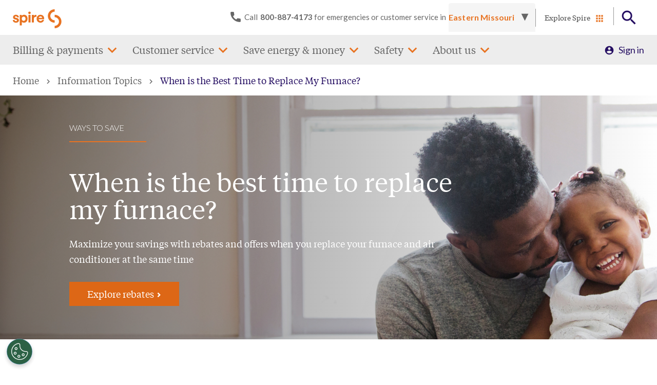

--- FILE ---
content_type: text/html; charset=UTF-8
request_url: https://2017yearinreview.spireenergy.com/when-best-time-replace-my-furnace
body_size: 22380
content:
<!DOCTYPE html>
<html lang="en" dir="ltr" prefix="og: https://ogp.me/ns#">
<head>

  <script type="text/javascript">
    dataLayer = [];
  </script>

  <!-- Google Tag Manager -->
  <script>(function(w,d,s,l,i){w[l]=w[l]||[];w[l].push({'gtm.start':
  new Date().getTime(),event:'gtm.js'});var f=d.getElementsByTagName(s)[0],
  j=d.createElement(s),dl=l!='dataLayer'?'&l='+l:'';j.async=true;j.src=
  'https://www.googletagmanager.com/gtm.js?id='+i+dl;f.parentNode.insertBefore(j,f);
  })(window,document,'script','dataLayer','GTM-N9W539G');</script>
  <!-- End Google Tag Manager -->

  <meta charset="utf-8" />
<script async src="https://www.googletagmanager.com/gtag/js?id=UA-97675091-1"></script>
<script>window.dataLayer = window.dataLayer || [];function gtag(){dataLayer.push(arguments)};gtag("js", new Date());gtag("set", "developer_id.dMDhkMT", true);gtag("config", "UA-97675091-1", {"groups":"default","anonymize_ip":true,"page_placeholder":"PLACEHOLDER_page_path","allow_ad_personalization_signals":false});</script>
<meta name="description" content="Maximize your savings with rebates and offers when you replace your furnace and air conditioner at the same time." />
<meta name="Generator" content="Drupal 10 (https://www.drupal.org)" />
<meta name="MobileOptimized" content="width" />
<meta name="HandheldFriendly" content="true" />
<meta name="viewport" content="width=device-width, initial-scale=1.0" />
<script type="application/ld+json">{
    "@context": "https://schema.org",
    "@graph": [
        {
            "@type": "NewsArticle",
            "headline": "When is the Best Time to Replace My Furnace?",
            "name": "When is the Best Time to Replace My Furnace?",
            "image": {
                "@type": "ImageObject",
                "url": "Maximize your savings with rebates and offers when you replace your furnace and air conditioner at the same time."
            },
            "datePublished": "Wed, 07/19/2023 - 09:19",
            "dateModified": "Wed, 07/19/2023 - 09:41"
        },
        {
            "@type": "Person",
            "url": "https://2017yearinreview.spireenergy.com/when-best-time-replace-my-furnace"
        }
    ]
}</script>
<link rel="icon" href="/themes/custom/spire/favicon.ico" type="image/vnd.microsoft.icon" />
<link rel="canonical" href="https://2017yearinreview.spireenergy.com/when-best-time-replace-my-furnace" />
<link rel="shortlink" href="https://2017yearinreview.spireenergy.com/node/3951" />

  <title>When is the Best Time to Replace My Furnace? | Spire</title>
  <link rel="stylesheet" media="all" href="/sites/default/files/css/css_3RiQ71oXh7tkB2ejVQ0OS6csA6yK_bK1j-VOIbj2tIs.css?delta=0&amp;language=en&amp;theme=spire&amp;include=eJxNTkEOwyAM-xCU095TpZB22YCgkLbb7xexatrFsh0nTmTBkGRvkCd4wMvFPyMRZN5cQSNhpawoU4SmxNV1Ujwp4QwZRQNVUtcb2fLKbEEvuI3c8O4ICeUSdpMvOtBvmRfIX2seD8SndSrLzfOBItZzTQ-jbJnSuGLVMLT_adffXbGEBTq6g_DsYeBUOO0ZP7wuXDE" />
<link rel="stylesheet" media="all" href="https://cdn.jsdelivr.net/npm/entreprise7pro-bootstrap@3.4.5/dist/css/bootstrap.min.css" integrity="sha256-J8Qcym3bYNXc/gGB6fs4vFv/XDiug+tOuXJlsIMrXzo=" crossorigin="anonymous" />
<link rel="stylesheet" media="all" href="https://cdn.jsdelivr.net/npm/@unicorn-fail/drupal-bootstrap-styles@0.0.2/dist/3.1.1/7.x-3.x/drupal-bootstrap.min.css" integrity="sha512-nrwoY8z0/iCnnY9J1g189dfuRMCdI5JBwgvzKvwXC4dZ+145UNBUs+VdeG/TUuYRqlQbMlL4l8U3yT7pVss9Rg==" crossorigin="anonymous" />
<link rel="stylesheet" media="all" href="https://cdn.jsdelivr.net/npm/@unicorn-fail/drupal-bootstrap-styles@0.0.2/dist/3.1.1/8.x-3.x/drupal-bootstrap.min.css" integrity="sha512-jM5OBHt8tKkl65deNLp2dhFMAwoqHBIbzSW0WiRRwJfHzGoxAFuCowGd9hYi1vU8ce5xpa5IGmZBJujm/7rVtw==" crossorigin="anonymous" />
<link rel="stylesheet" media="all" href="https://cdn.jsdelivr.net/npm/@unicorn-fail/drupal-bootstrap-styles@0.0.2/dist/3.2.0/7.x-3.x/drupal-bootstrap.min.css" integrity="sha512-U2uRfTiJxR2skZ8hIFUv5y6dOBd9s8xW+YtYScDkVzHEen0kU0G9mH8F2W27r6kWdHc0EKYGY3JTT3C4pEN+/g==" crossorigin="anonymous" />
<link rel="stylesheet" media="all" href="https://cdn.jsdelivr.net/npm/@unicorn-fail/drupal-bootstrap-styles@0.0.2/dist/3.2.0/8.x-3.x/drupal-bootstrap.min.css" integrity="sha512-JXQ3Lp7Oc2/VyHbK4DKvRSwk2MVBTb6tV5Zv/3d7UIJKlNEGT1yws9vwOVUkpsTY0o8zcbCLPpCBG2NrZMBJyQ==" crossorigin="anonymous" />
<link rel="stylesheet" media="all" href="https://cdn.jsdelivr.net/npm/@unicorn-fail/drupal-bootstrap-styles@0.0.2/dist/3.3.1/7.x-3.x/drupal-bootstrap.min.css" integrity="sha512-ZbcpXUXjMO/AFuX8V7yWatyCWP4A4HMfXirwInFWwcxibyAu7jHhwgEA1jO4Xt/UACKU29cG5MxhF/i8SpfiWA==" crossorigin="anonymous" />
<link rel="stylesheet" media="all" href="https://cdn.jsdelivr.net/npm/@unicorn-fail/drupal-bootstrap-styles@0.0.2/dist/3.3.1/8.x-3.x/drupal-bootstrap.min.css" integrity="sha512-kTMXGtKrWAdF2+qSCfCTa16wLEVDAAopNlklx4qPXPMamBQOFGHXz0HDwz1bGhstsi17f2SYVNaYVRHWYeg3RQ==" crossorigin="anonymous" />
<link rel="stylesheet" media="all" href="https://cdn.jsdelivr.net/npm/@unicorn-fail/drupal-bootstrap-styles@0.0.2/dist/3.4.0/8.x-3.x/drupal-bootstrap.min.css" integrity="sha512-tGFFYdzcicBwsd5EPO92iUIytu9UkQR3tLMbORL9sfi/WswiHkA1O3ri9yHW+5dXk18Rd+pluMeDBrPKSwNCvw==" crossorigin="anonymous" />
<link rel="stylesheet" media="all" href="https://unpkg.com/material-components-web@3.2/dist/material-components-web.min.css" />
<link rel="stylesheet" media="all" href="/sites/default/files/css/css_Pfa6bdC675dml2DAOmjOwI3YSJSqbLaOVHmnFZSQFRg.css?delta=10&amp;language=en&amp;theme=spire&amp;include=eJxNTkEOwyAM-xCU095TpZB22YCgkLbb7xexatrFsh0nTmTBkGRvkCd4wMvFPyMRZN5cQSNhpawoU4SmxNV1Ujwp4QwZRQNVUtcb2fLKbEEvuI3c8O4ICeUSdpMvOtBvmRfIX2seD8SndSrLzfOBItZzTQ-jbJnSuGLVMLT_adffXbGEBTq6g_DsYeBUOO0ZP7wuXDE" />
<link rel="stylesheet" media="all" href="https://cdnjs.cloudflare.com/ajax/libs/animate.css/3.5.2/animate.min.css" />

  

  <!--BEGIN QUALTRICS WEBSITE FEEDBACK SNIPPET-->
  <script type='text/javascript'>
    (function(){var g=function(e,h,f,g){
      this.get=function(a){for(var a=a+"=",c=document.cookie.split(";"),b=0,e=c.length;b<e;b++){for(var d=c[b];" "==d.charAt(0);)d=d.substring(1,d.length);if(0==d.indexOf(a))return d.substring(a.length,d.length)}return null};
      this.set=function(a, c){var b="",b=new Date;b.setTime(b.getTime()+6048E5);b="; expires="+b.toGMTString();document.cookie=a+"="+c+ b+"; path=/; "};
      this.check=function(){var a=this.get(f);if(a)a=a.split(":");else if(100!=e)"v"==h&&(e=Math.random()>=e/100?0:100),a=[h,e,0],this.set(f,a.join(":"));else return!0;var c=a[1];if(100==c)return!0;switch(a[0]){case "v":return!1;case "r":return c=a[2]%Math.floor(100/c),a[2]++,this.set(f,a.join(":")),!c}return!0};
      this.go=function(){if(this.check()){var a=document.createElement("script");a.type="text/javascript";a.src=g;document.body&&document.body.appendChild(a)}};
      this.start=function(){var t=this;"complete"!==document.readyState?window.addEventListener?window.addEventListener("load",function(){t.go()},!1):window.attachEvent&&window.attachEvent("onload",function(){t.go()}):t.go()};};
      try{(new g(100,"r","QSI_S_ZN_3sb0gdk8Bl0Bl54","https://zn3sb0gdk8bl0bl54-spire.siteintercept.qualtrics.com/SIE/?Q_ZID=ZN_3sb0gdk8Bl0Bl54")).start()}catch(i){}})();
  </script>

  <div id='ZN_3sb0gdk8Bl0Bl54'><!--DO NOT REMOVE-CONTENTS PLACED HERE--></div>
  <!--END WEBSITE FEEDBACK SNIPPET-->
  <link rel="apple-touch-icon" sizes="57x57" href="/themes/custom/spire/img/apple/apple-touch-icon-57x57.png">
  <link rel="apple-touch-icon" sizes="60x60" href="/themes/custom/spire/img/apple/apple-touch-icon-60x60.png">
  <link rel="apple-touch-icon" sizes="72x72" href="/themes/custom/spire/img/apple/apple-touch-icon-72x72.png">
  <link rel="apple-touch-icon" sizes="76x76" href="/themes/custom/spire/img/apple/apple-touch-icon-76x76.png">
  <link rel="apple-touch-icon" sizes="114x114" href="/themes/custom/spire/img/apple/apple-touch-icon-114x114.png">
  <link rel="apple-touch-icon" sizes="120x120" href="/themes/custom/spire/img/apple/apple-touch-icon-120x120.png">
  <link rel="apple-touch-icon" sizes="144x144" href="/themes/custom/spire/img/apple/apple-touch-icon-144x144.png">
  <link rel="apple-touch-icon" sizes="152x152" href="/themes/custom/spire/img/apple/apple-touch-icon-152x152.png">
  <link rel="apple-touch-icon" sizes="180x180" href="/themes/custom/spire/img/apple/apple-touch-icon-180x180.png">
  <link rel="icon" type="image/png" sizes="36x36" href="/themes/custom/spire/img/android/android-icon-36x36.png">
  <link rel="icon" type="image/png" sizes="48x48" href="/themes/custom/spire/img/android/android-icon-48x48.png">
  <link rel="icon" type="image/png" sizes="72x72" href="/themes/custom/spire/img/android/android-icon-72x72.png">
  <link rel="icon" type="image/png" sizes="144x144"
        href="/themes/custom/spire/img/android/android-icon-144x144.png">
  <link rel="icon" type="image/png" sizes="192x192"
        href="/themes/custom/spire/img/android/android-icon-192x192.png">
  <link rel="icon" type="image/png" sizes="32x32" href="/themes/custom/spire/img/favicon/favicon-32x32.png">
  <link rel="icon" type="image/png" sizes="96x96" href="/themes/custom/spire/img/favicon/favicon-96x96.png">
  <link rel="icon" type="image/png" sizes="16x16" href="/themes/custom/spire/img/favicon/favicon-16x16.png">
  <link rel="mask-icon" href="/themes/custom/spire/img/apple/safari-pinned-tab.svg" color="#E6732F">
  <link rel="manifest" href="/themes/custom/spire/img/android/manifest.json">
  <meta name="msapplication-TileColor" content="#ffffff">
  <meta name="msapplication-TileImage" content="/themes/custom/spire/img/ms/ms-icon-144x144.png">
  <meta name="theme-color" content="#ffffff">
  <meta name="format-detection" content="telephone=no">
</head>
<body style="display: none" >
    <a href="#main-content" class="visually-hidden focusable">
    Skip to main content
  </a>
  <div data-sitewide-alert></div>
    <div class="dialog-off-canvas-main-canvas" data-off-canvas-main-canvas>
    
  <div role="main" class="main-container container js-quickedit-main-content">
    <div class="row">

                              <div class="col-sm-12 sticky" role="heading" aria-level="1">
              <div class="region region-header">
    <section class="block-header block block-block-content block-block-content24726358-40e7-44b7-8f53-6303928fc916 clearfix">
  
    

      
            <div class="field field--name-field-header-term field--type-entity-reference field--label-hidden field--item"><div class="taxonomy-term taxonomy-term--type-headers taxonomy-term--view-mode-default ds-1col clearfix">

  

  
      <div class="field field--name-field-top-bar field--type-entity-reference field--label-hidden field--items">
              <div class="field--item">	<section class="block-spire-branding">
					<a class="name site-logo" href="/" title="Spire" aria-label="Go to Spire home page" rel="home">
				<svg xmlns="http://www.w3.org/2000/svg" viewbox="0 0 159 59">
					<title>Spire Energy Logo</title>
					<g fill="none">
						<path d="M85.5 22.3c3.6 0 5.2 2.2 5.3 4.6H80.2c.1-2.2 2.1-4.6 5.3-4.6zm5.6 10.9c-.8 1.9-2.8 3.3-5.4 3.3-3.1 0-5.5-2.3-5.7-5.3h17c0-.1.1-1.1.1-2 0-7.5-4.5-12-11.7-12-6.1 0-11.7 4.8-11.7 12.2 0 7.9 5.6 12.4 12.1 12.4 5.7 0 9.9-4.2 11-8.6h-5.7zm-85.7.3C5.6 35.3 7 37 9.7 37c2.1 0 3.1-1.1 3.1-2.3 0-1-.7-1.9-2.5-2.3l-3.1-.7C2.7 30.7.6 28 .6 24.8c0-4.2 3.7-7.6 8.8-7.6 6.6 0 9.5 4.4 9.2 7.9h-5.3c-.2-1.4-1.2-3.2-3.9-3.2-1.6 0-3 1-3 2.3 0 1.2.9 1.9 2.2 2.1l3.3.7c4.6 1 7 3.8 7 7.2 0 3.8-3 7.6-9.1 7.6-7.1 0-10.1-4.7-9.8-8.3h5.4zm67.8-9.8c-.7-.1-1.4-.2-1.9-.2-3.3 0-6.1 1.6-6.1 6.7v11h-6.4V17.7H65v3.4c1.4-3.1 4.7-3.7 6.7-3.7.5 0 1 0 1.5.1v6.2zM48.4 41.2h6.4V17.7h-6.4v23.5zM33.5 22.9c-3.3 0-5.9 2.4-5.9 6.6 0 4.1 2.6 6.6 5.9 6.6 3.3 0 5.9-2.4 5.9-6.6 0-4.2-2.6-6.6-5.9-6.6zM21.3 50.3V17.7h6.2v2.8c1.1-1.8 3.7-3.3 7.3-3.3 6.9 0 10.8 5.3 10.8 12.2 0 7.1-4.4 12.4-11.1 12.4-3.2 0-5.6-1.2-6.8-2.8v11.3h-6.4zm26.4-39.1c0 2.1 1.8 3.9 3.9 3.9 2.2 0 3.9-1.8 3.9-3.9 0-2.1-1.7-3.9-3.9-3.9-2.1 0-3.9 1.8-3.9 3.9zm81.9 40.3c7.4 0 13.4-6 13.4-13.4s-6-13.4-13.4-13.4v-7.5c11.6 0 21 9.3 21 20.9 0 11.5-9.4 20.9-21 20.9v-7.5zm0-51.5c-11.7 0-21.1 9.4-21.1 20.9 0 11.6 9.4 20.9 21.1 20.9v-7.5c-7.5 0-13.5-6-13.5-13.4s6-13.4 13.5-13.4V0z" mask="url(#mask-2)" class="b"></path>
					</g>
				</svg>
			</a>
			</section>
</div>
              <div class="field--item"><section class="block-contactheader block block-spire-location block-contact-header clearfix">
  
    

      <div class="emergency-contact-header" data-location-scope-id="global">
  <div class="updateable-content"><p><a href="/contact-us">Contact us</a></p>
</div>
  <div class="updateable-content--menu"><p><a href="/contact-us">Contact us</a></p>
</div>

  <div class="block-spire-emergency-location-menu" data-location-scope-id="global">
    <div class="location-menu-container">
      <div class="location-field">
        <label for="regionPicker" class="location-menu-service-region">
                      
<div id="" class="mdc-select mdc-select--box region-picker region-picker-select">
  <select class="mdc-select__native-control" name="regionPicker">
    <option value="" selected="selected" disabled="disabled" hidden="hidden"></option>
                  <option value="Central and Northern Alabama">
          Central and Northern Alabama
        </option>
              <option value="Mobile, Alabama Area">
          Mobile, Alabama Area
        </option>
              <option value="Mississippi">
          Mississippi
        </option>
              <option value="Eastern Missouri">
          Eastern Missouri
        </option>
              <option value="Western Missouri">
          Western Missouri
        </option>
            </select>
    <div class="mdc-line-ripple"></div>
</div>
        </label>
      </div>
    </div>
  </div>
</div>

  </section>

</div>
              <div class="field--item"><section class="block-mobilemenuflyout block block-block-content block-block-contentd02e5f5e-4809-4def-9694-d4d373603fa0 clearfix">
  <button class="mobile-menu--button">
    Explore Spire
  </button>

      <div class="field field--name-field-real-blocks field--type-entity-reference field--label-hidden field--items">

      <div>

      <div class="footer-top-row">
        <div class="footer-left">
          <div class="row megamenu-toprow">
            <div class="col-8 megamenu-toprow-left">
                <section class="block-contactheader block block-spire-location block-contact-header clearfix">
  
    

      <div class="emergency-contact-header" data-location-scope-id="global">
  <div class="updateable-content"><p><a href="/contact-us">Contact us</a></p>
</div>
  <div class="updateable-content--menu"><p><a href="/contact-us">Contact us</a></p>
</div>

  <div class="block-spire-emergency-location-menu" data-location-scope-id="global">
    <div class="location-menu-container">
      <div class="location-field">
        <label for="regionPicker" class="location-menu-service-region">
                      
<div id="" class="mdc-select mdc-select--box region-picker region-picker-select">
  <select class="mdc-select__native-control" name="regionPicker">
    <option value="" selected="selected" disabled="disabled" hidden="hidden"></option>
                  <option value="Central and Northern Alabama">
          Central and Northern Alabama
        </option>
              <option value="Mobile, Alabama Area">
          Mobile, Alabama Area
        </option>
              <option value="Mississippi">
          Mississippi
        </option>
              <option value="Eastern Missouri">
          Eastern Missouri
        </option>
              <option value="Western Missouri">
          Western Missouri
        </option>
            </select>
    <div class="mdc-line-ripple"></div>
</div>
        </label>
      </div>
    </div>
  </div>
</div>

  </section>


            </div>
          </div>
        </div>
        <div class="footer-right">
          <div class="col-4 megamenu-toprow-right">
            <div class="field--item">
              <section class="block-locationmenu block block-spire-location block-location-menu clearfix">
  
    

      <section>
    <div class="block-spire-location-menu" data-location-scope-id="global">
        <div class="location-menu-container">
            <div class="location-field">
                <label for="regionPicker" class="location-menu-service-region">
                    <span>Change your location:
                    </span>
                                          
<div id="" class="mdc-select mdc-select--box region-picker region-picker-select">
  <select class="mdc-select__native-control" name="regionPicker">
    <option value="" selected="selected" disabled="disabled" hidden="hidden"></option>
                  <option value="Central and Northern Alabama">
          Central and Northern Alabama
        </option>
              <option value="Mobile, Alabama Area">
          Mobile, Alabama Area
        </option>
              <option value="Mississippi">
          Mississippi
        </option>
              <option value="Eastern Missouri">
          Eastern Missouri
        </option>
              <option value="Western Missouri">
          Western Missouri
        </option>
            </select>
    <div class="mdc-line-ripple"></div>
</div>
                </label>
            </div>
        </div>
    </div>
</section>

  </section>


            </div>
          </div>
        </div>
      </div>
      <div class="footer-bottom-row">
        <div class="footer-left">
          <div class="row megamenu-bottom">
            <div class="col-9 megamenu-bottom-left">
              <div class="field--item">
                <nav role="navigation"  class="block-footermenu">
            
  <h2 class="visually-hidden">Footer Menu</h2>
  

        

              <div class="menu nav navbar-nav">
        <ul class="main-nav-root nav-root">
        
                    <li class="expanded dropdown">
          <a href="/pay-my-bill">Billing &amp; payments</a>
          <div  class="menu nav navbar-nav dropdown-menu">
                          
                                                    <ul class="main-nav-secondary secondary">
        
                    <li>
          <a href="/pay-my-bill" target="_self" title="Pay My Bill" data-drupal-link-system-path="node/571">Pay my bill</a>
                            </li>
      
    
                    <li>
          <a href="/assistance" target="_self" title="Payment Assistance" data-drupal-link-system-path="node/581">Payment assistance</a>
                            </li>
      
    
                    <li>
          <a href="/rates-and-tariffs" target="_self" title="Rates &amp; Tariffs" data-drupal-link-system-path="node/536">Rates &amp; tariffs</a>
                            </li>
      
    
                    <li>
          <a href="/understanding-your-bill" target="_self" title="Understanding My Bill" data-drupal-link-system-path="node/586">Understanding my bill</a>
                            </li>
      
              </ul>
    
  
                      </div>
        </li>
      
    
                    <li class="expanded dropdown">
          <a href="/customer-service">Customer service</a>
          <div  class="menu nav navbar-nav dropdown-menu">
                          
                                                    <ul class="main-nav-secondary secondary">
        
                    <li>
          <a href="/turn-my-gas-onoff" target="_self" title="Start/Stop/Move Service" data-drupal-link-system-path="node/546">Start/stop/move service</a>
                            </li>
      
    
                    <li>
          <a href="/county-map-service-areas" target="_self" title="Service Availability" data-drupal-link-system-path="node/596">Service availability</a>
                            </li>
      
    
                    <li>
          <a href="/contact-us" target="_self" title="Contact Us" data-drupal-link-system-path="node/501">Contact us</a>
                            </li>
      
    
                    <li>
          <a href="/customer-service" target="_self" title="Customer Serivce" data-drupal-link-system-path="node/1471">Customer service</a>
                            </li>
      
    
                    <li>
          <a href="/commercial-industrial-services" target="_self" title="Commercial &amp; Industrial" data-drupal-link-system-path="node/361">Commercial &amp; industrial</a>
                            </li>
      
              </ul>
    
  
                      </div>
        </li>
      
    
                    <li class="expanded dropdown">
          <a href="/rebates-offers">Save energy &amp; money</a>
          <div  class="menu nav navbar-nav dropdown-menu">
                          
                                                    <ul class="main-nav-secondary secondary">
        
                    <li>
          <a href="/rebates-offers" target="_self" title="Save Energy &amp; Money" data-drupal-link-system-path="node/371">Rebates and offers</a>
                            </li>
      
    
                    <li>
          <a href="/financing" target="_self" title="Financing" data-drupal-link-system-path="node/1931">Financing</a>
                            </li>
      
    
                    <li>
          <a href="/find-contractor" target="_self" title="Find A Contractor" data-drupal-link-system-path="node/1086">Find a contractor</a>
                            </li>
      
              </ul>
    
  
                      </div>
        </li>
      
    
                    <li class="expanded dropdown">
          <a href="/about-spire">Spire Inc.</a>
          <div  class="menu nav navbar-nav dropdown-menu">
                          
                                                    <ul class="main-nav-secondary secondary">
        
                    <li>
          <a href="/about-spire" title="About Spire Inc." data-drupal-link-system-path="node/621">About Spire</a>
                            </li>
      
    
                    <li>
          <a href="https://jobs.spireenergy.com/" target="_self" title="Careers">Careers</a>
                            </li>
      
    
                    <li>
          <a href="https://investors.spireenergy.com/home/default.aspx" target="_self" title="Investors">Investors</a>
                            </li>
      
    
                    <li>
          <a href="/newsroom" target="_self" title="Newsroom" data-drupal-link-system-path="node/1521">Newsroom</a>
                            </li>
      
    
                    <li>
          <a href="/doing-business-spire" target="_self" title="Suppliers" data-drupal-link-system-path="node/1351">Suppliers</a>
                            </li>
      
    
                    <li>
          <a href="/sustainability" title="Information about Spire&#039;s sustainability efforts" data-drupal-link-system-path="node/2176">Sustainability</a>
                            </li>
      
    
                    <li>
          <a href="/spire-marketing" target="_self" title="Spire Marketing" data-drupal-link-system-path="node/656">Spire Marketing</a>
                            </li>
      
    
                    <li>
          <a href="/spire-midstream" title="Information about Spire&#039;s storage and pipeline businesses" data-drupal-link-system-path="node/3916">Spire Midstream</a>
                            </li>
      
              </ul>
    
  
                      </div>
        </li>
      
                </ul>
      </div>
    
  


  </nav>

              </div>
            </div>
          </div>
        </div>
          <div class="footer-right">
            <div class="col-3 megamenu-bottom-right">
              <div class="field--item">
                <section class="block-loginblock block block-block-content block-block-contentb03dd79a-c517-47e6-9a1c-aba5b0aa180c clearfix">
  
    

      
            <div class="field field--name-body field--type-text-with-summary field--label-hidden field--item"><div class="profile-cta">My Account</div>

<p>Pay your bill online, manage your account, view payment history, and much more.</p>

<div class="field--name-field-cta-links cta-transparent"><a href="https://myaccount.spireenergy.com/" title="log in">Sign in</a></div>
</div>
      
  </section>


              </div>
            </div>
          </div>
        </div>
      </div>

      </div>

  </section>
</div>
              <div class="field--item"><section class="block-searchbutton block block-spire-core block-search-button clearfix">
  
    

      <div class="search--button">
  <button class="open--button" aria-label="Open Button">
  </button>
</div>

  </section>

</div>
          </div>
  
<div  class="header-bottom">
    
      <div class="field field--name-field-block-reference field--type-entity-reference field--label-hidden field--items">
              <div class="field--item"><nav role="navigation"  class="block-spire-main-menu">
            <h2 class="sr-only">Main navigation</h2>

      

              <div class="menu nav navbar-nav">
        <ul class="main-nav-root nav-root">
        
                    <li class="expanded dropdown">
          <a href="/" class="dropdown-toggle" data-toggle="dropdown">Billing &amp; payments</a>
          <div  class="menu nav navbar-nav dropdown-menu">
                          
  <div class="field field--name-field-menu-body field--type-text-long field--label-above">
    <div class="field--label">Body</div>
              <div class="field--item"><p class="text-align-center">&nbsp;</p><p class="text-align-center">&nbsp;</p><p class="text-align-center"><a href="/auto-pay" data-entity-type="node" data-entity-uuid="29517b20-87e4-46a8-94c3-2a175f4ac2e2" data-entity-substitution="canonical">Enroll in Spire's Auto Pay program to save time each month</a></p></div>
          </div>

                                                    <ul class="main-nav-secondary secondary">
        
                              <li class="location-indicator" data-location-scope-id="global">
            <p>In <span></span></p>
          </li>
          <li>
                  <a href="/pay-my-bill" target="_self" title="Explore payment options" data-drupal-link-system-path="node/571">Pay my bill</a>
                            </li>
      
    
                              <li>
                  <a href="/assistance" target="_self" title="Payment assistance" data-drupal-link-system-path="node/581">Payment assistance</a>
                            </li>
      
    
                              <li>
                  <a href="/rates-and-tariffs" target="_self" title="Rates and tariffs" data-drupal-link-system-path="node/536">Rates and tariffs</a>
                            </li>
      
    
                              <li>
                  <a href="/understanding-your-bill" target="_self" title="Understanding my bill" data-drupal-link-system-path="node/586">Understanding my bill</a>
                            </li>
      
              </ul>
    
  
                      </div>
        </li>
      
    
                    <li class="expanded dropdown">
          <a href="/" class="dropdown-toggle" data-toggle="dropdown">Customer service</a>
          <div  class="menu nav navbar-nav dropdown-menu">
                          
  <div class="field field--name-field-menu-body field--type-text-long field--label-above">
    <div class="field--label">Body</div>
              <div class="field--item"><img alt="Chart of monthly charges" data-entity-type="file" data-entity-uuid="f5aa4b3d-c364-4ec2-8d86-09975a6a8cbe" src="/sites/default/files/inline-images/budget_billing_white_120x120_0.png" class="align-center">
<p><a href="/budget-billing">Enroll in Budget Billing today to keep a consistent monthly payment.</a></p>
</div>
          </div>

                                                    <ul class="main-nav-secondary secondary">
        
                              <li>
                  <a href="/turn-my-gas-onoff" target="_self" title="Start, stop or move service" data-drupal-link-system-path="node/546">Start, stop or move service</a>
                            </li>
      
    
                              <li>
                  <a href="/county-map-service-areas" target="_self" title="Spire&#039;s service area" data-drupal-link-system-path="node/596">Service availability</a>
                            </li>
      
    
                              <li>
                  <a href="/contact-us" target="_self" title="Contact Spire" data-drupal-link-system-path="node/501">Contact us</a>
                            </li>
      
    
                              <li>
                  <a href="/customer-service" target="_self" title="Customer service" data-drupal-link-system-path="node/1471">Customer service</a>
                            </li>
      
              </ul>
    
  
                      </div>
        </li>
      
    
                    <li class="expanded dropdown">
          <a href="/" class="dropdown-toggle" data-toggle="dropdown">Save energy &amp; money</a>
          <div  class="menu nav navbar-nav dropdown-menu">
                          
  <div class="field field--name-field-menu-body field--type-text-long field--label-above">
    <div class="field--label">Body</div>
              <div class="field--item"><article class="media media-image view-mode-default" data-embed-button="media" data-entity-embed-display="view_mode:media.default_media">
      
            <div class="field field--name-field-image field--type-image field--label-hidden field--item">  
<img loading="lazy" src="/sites/default/files/2018-12/Energy_Efficiency_150x150.png" width="150" height="150" alt="Save energy and money with Spire" class="img-responsive media__image">

</div>
      
  </article>


<div class="field--name-field-cta-links cta-white"><a href="/using-energy-wisely-at-home" title="Tips for Using Energy Wisely (a.k.a. &amp;quot;30 Hot Tips&amp;quot;)">Save energy and money this winter with simple tips.</a></div>

<p class="text-align-center">&nbsp;</p>
</div>
          </div>

                                                    <ul class="main-nav-secondary secondary">
        
                              <li>
                  <a href="/rebates-offers" target="_self" title="Rebates for home and business" data-drupal-link-system-path="node/371">Rebates and offers</a>
                            </li>
      
    
                              <li>
                  <a href="/natural-gas-benefits-home" target="_self" title="Benefits of natural gas for your home and business" data-drupal-link-system-path="node/351">Natural gas benefits</a>
                            </li>
      
    
                              <li>
                  <a href="/find-contractor" target="_self" title="Find a contractor" data-drupal-link-system-path="node/1086">Find a contractor</a>
                            </li>
      
    
                              <li>
                  <a href="/information-builders" target="_self" title="Information for builders and contractors" data-drupal-link-system-path="node/366">Builders and contractors</a>
                            </li>
      
    
                              <li>
                  <a href="/commercial-industrial-services" target="_self" title="Commercial and industrial services" data-drupal-link-system-path="node/361">Commercial &amp; industrial services</a>
                            </li>
      
              </ul>
    
  
                      </div>
        </li>
      
    
                    <li class="expanded dropdown">
          <a href="/" class="dropdown-toggle" data-toggle="dropdown">Safety</a>
          <div  class="menu nav navbar-nav dropdown-menu">
                          
                                                    <ul class="main-nav-secondary secondary">
        
                              <li>
                  <a href="/if-you-smell-gas" target="_self" title="What to do if you smell natural gas" data-drupal-link-system-path="node/416">If you smell gas</a>
                            </li>
      
    
                              <li>
                  <a href="/call-you-dig" target="_self" title="Call 811 before you dig" data-drupal-link-system-path="node/426">Call before you dig</a>
                            </li>
      
    
                              <li>
                  <a href="/upgrades" target="_self" title="Spire construction projects near me" data-drupal-link-system-path="node/616">Projects near me</a>
                            </li>
      
    
                              <li>
                  <a href="/gas-appliance-safety" target="_self" title="Natural gas appliance safety" data-drupal-link-system-path="node/441">Gas appliance safety</a>
                            </li>
      
              </ul>
    
  
                      </div>
        </li>
      
    
                    <li class="expanded dropdown">
          <a href="/" class="dropdown-toggle" data-toggle="dropdown">About us</a>
          <div  class="menu nav navbar-nav dropdown-menu">
                          
                                                    <ul class="main-nav-secondary secondary">
        
                              <li>
                  <a href="/about-spire" title="Information about Spire Inc. and related businesses" data-drupal-link-system-path="node/621">About Spire</a>
                            </li>
      
    
                              <li>
                  <a href="https://jobs.spireenergy.com/" title="Explore careers at Spire">Careers</a>
                            </li>
      
    
                              <li>
                  <a href="https://investors.spireenergy.com/home/default.aspx" title="View investor and stock information">Investors</a>
                            </li>
      
    
                              <li>
                  <a href="/newsroom" title="Learn more about news from Spire" data-drupal-link-system-path="node/1521">Newsroom</a>
                            </li>
      
    
                              <li>
                  <a href="/spire-marketing" title="Visit Spire Marketing for more information about our trading services" data-drupal-link-system-path="node/656">Spire Marketing</a>
                            </li>
      
    
                              <li>
                  <a href="/spire-midstream" title="Learn about our storage and natural gas pipeline companies" data-drupal-link-system-path="node/3916">Spire Midstream</a>
                            </li>
      
    
                              <li>
                  <a href="/doing-business-spire" title="Click here for information about doing business with Spire" data-drupal-link-system-path="node/1351">Suppliers</a>
                            </li>
      
    
                              <li>
                  <a href="/sustainability" title="Explore Spire&#039;s sustainability initiatives" data-drupal-link-system-path="node/2176">Sustainability</a>
                            </li>
      
              </ul>
    
  
                      </div>
        </li>
      
                </ul>
      </div>
    
  


  </nav>
</div>
              <div class="field--item"><nav role="navigation"  class="block-profilemenu">
            
  <h2 class="visually-hidden">Profile Menu</h2>
  

        

              <div class="menu nav navbar-nav">
        <ul class="profile-nav-root nav-root">
        
      
                    
              <li class="state-dependent state--logged-in">
          <a href="https://myaccount.spireenergy.com" target="_self" class="profile-cta" title="Sign in to My Account">My Account</a>
                      
                            </li>
      
    
      
                    
              <li class="state-dependent state--unregistered">
          <a href="https://myaccount.spireenergy.com" target="_self" class="profile-cta" title="Access your Spire online account">Sign in</a>
                      
                            </li>
      
    
      
                    
              <li class="state-dependent state--logged-out">
          <a href="https://myaccount.spireenergy.com/web/customer/registration?redirect=/#/sign-in" target="_self" class="profile-cta" title="Access your Spire online account">Sign in</a>
                      
                            </li>
      
    
      
                    
              <li class="state-dependent state--logged-in">
          <a href="https://myaccount.spireenergy.com" target="_self" class="profile-sign-out" title="Sign out of My Account">Sign Out</a>
                      
                            </li>
      
    
            </ul>
      </div>
      


  </nav>
</div>
          </div>
  
  </div>

</div>

</div>
      
  </section>

<section class="block-acquiasearchbox block block-block-content block-block-contentca5d63fb-cc4c-4d6d-b9cb-bec592915eff clearfix">
  
    

      
            <div class="field field--name-body field--type-text-with-summary field--label-hidden field--item"><div class="acquia-search-box">
<div class="search-copy">What can we help you find?</div>

<form action="/search" id="acquia-search-form" method="get">
<div class="search-input-cta-group">
<div class="search-input"><input aria-label="Search Spire" class="form-text" id="acquia-search" name="search" placeholder="Search Spire for…" type="text"></div>

<div class="search-cta field--name-field-cta-links cta-orange"><a>Search</a></div>
</div>
</form>
</div>
</div>
      
  </section>

    <ol class="breadcrumb">
          <li >
                  <a href="/">Home</a>
              </li>
          <li >
                  <a href="/articles">Information Topics</a>
              </li>
          <li >
                  <a href="/when-best-time-replace-my-furnace">When is the Best Time to Replace My Furnace?</a>
              </li>
      </ol>

<section class="views-element-container block-views-block-alert-view-block-1 block block-views block-views-blockalert-view-block-1 clearfix">
  
    

      <div class="form-group"><div class="view view-alert-view view-id-alert_view view-display-id-block_1 js-view-dom-id-58f26d45a81dc6fc952d567267290c43629eca281329350ea32f6960703cb7ed">
  
    
      
  
          </div>
</div>

  </section>

<section class="block-onetrustcookiesconsentnotice block block-block-content block-block-contentaa99c941-8050-46e9-a6d5-98b13b75278b clearfix">
  
    

      
            <div class="field field--name-body field--type-text-with-summary field--label-hidden field--item"><script src="https://cdn.cookielaw.org/scripttemplates/otSDKStub.js" type="text/javascript" charset="UTF-8" data-domain-script="e8adbf5a-f880-45a3-88d4-8f5d50476493"></script><script type="text/javascript">
function OptanonWrapper() { }
</script></div>
      
  </section>


  </div>

          </div>
              
            
                  <section class="col-sm-12">

                
                
                                      
                  
                          <a id="main-content"></a>
            <div class="region region-content">
    <div data-drupal-messages-fallback class="hidden"></div>
  
<article data-history-node-id="3951" class="information-article full clearfix">

  
    

  
  <div class="content">
    
      <div class="field field--name-field-article-components field--type-bricks field--label-hidden field--items">
              <div>
<div  class="brick brick--type--full-width-image brick--id--36961 brick-36961 full-width-image has-mobile-image animate">
  
<div  class="full_width_image_container">
    <p class="screen-reader-only-text-hidden">default</p>
      
            <div class="field field--name-field-fullwdthimg-mobile-media field--type-entity-reference field--label-hidden field--item"><article  class="media media-image view-mode-mobile-hero">
      
            <div class="field field--name-field-image field--type-image field--label-hidden field--item">  
<img loading="lazy" src="/sites/default/files/styles/hero_image_mobile/public/2018-07/Untitled%20design%20%285%29.png?itok=pq-JVVvd" width="950" height="475" alt="Grey hero" class="img-responsive media__image"
  />


</div>
      
  </article>
</div>
      
            <div class="field field--name-field-fullwdthimg-media field--type-entity-reference field--label-hidden field--item"><article  class="media media-image view-mode-hero-image">
      
            <div class="field field--name-field-image field--type-image field--label-hidden field--item">  
<img loading="lazy" src="/sites/default/files/styles/hero_image/public/2023-07/Untitled%20design%20%2813%29.png?itok=6dkxHQZW" width="1920" height="1080" alt="Image of African American father and daughter smiling indoors" class="img-responsive media__image"
  />


</div>
      
  <div class="field field--name-name field--type-string field--label-above">
    <div class="field--label">Name</div>
              <div class="field--item">Summer rebates hero</div>
          </div>

  </article>
</div>
      
<div  class="sp-full-width-img-gradient-container fullwdthimg-dark-gradient">
    
<div  class="inner fullwdthimg-left-justify">
    
<div  class="full_width_image_text_container">
    
<div  class="sp-full-width-img-text-layout header-white sub-header-white secondary-text-white">
    
            <div class="field field--name-field-fullwdthimg-eyebrow field--type-string field--label-hidden field--item">ways to save</div>
      
            <div class="field field--name-field-fullwdthimg-header field--type-string field--label-hidden field--item">When is the best time to replace my furnace?</div>
      
            <div class="field field--name-field-fullwdthimg-region-cta field--type-boolean field--label-hidden field--item">No</div>
      
            <div class="field field--name-field-fullwdthimg-subheade field--type-text-long field--label-hidden field--item"><p>Maximize your savings with rebates and offers when you replace your furnace and air conditioner at the same time</p>
</div>
      
            <div class="field field--name-field-cta-collections field--type-bricks field--label-hidden field--item">


<div  class="brick brick--type--cta-collection brick--id--36951 brick-36951 cta-collection cta-orange" data-location-scope-id="global" >

  
            <div class="field field--name-field-cta-links field--type-link field--label-hidden field--item"><a href="/rebates">Explore rebates <span class="glyphicon glyphicon-chevron-right" aria-hidden="true" /></a></div>
      

        </div>
</div>
      
  </div>
  </div>
  </div>
  </div>
    </div>
</div>

<div  class="brick brick--type--copy-component brick--id--36956 brick-36956 copy-component alignCenter">
        
            <div class="field field--name-field-copy-component-text-html field--type-text-long field--label-hidden field--item"><p>Whether it’s 95° on a summer day or 25° on a winter night, the last thing you want to ask yourself is if your home’s heating or air conditioning (AC) system is on its last legs.</p>

<p>But it can be difficult to know whether it’s time for repair or replacement. We’re here to provide you with a place to start if you’re on the fence about what to do.&nbsp;</p>

<p><strong>How do I know it’s time to replace my furnace or AC?</strong> Other than your system going out, the easiest way to tell if it’s time to replace your furnace or air conditioner is age. Many experts and manufacturers suggest replacing home heating systems after 15-20 years, depending on how well-maintained the system is.&nbsp;</p>

<p><strong>How can I tell how old my furnace is?</strong> If you’re unsure how old your furnace is, look at the model number on the appliance. The second and third numbers represent the year the unit was made. If it’s more than 15-20 years old, it may be a good time to start shopping for newer models and a contractor to help you with installation.&nbsp;</p>

<p><strong>Should I replace both my furnace and AC at the same time? </strong>There are several benefits to replacing both appliances at the same time.&nbsp;</p>

<ul>
	<li>Compatibility: Furnace and AC systems are designed to work with one another. So when you replace both at the same time, your contractor can make sure everything is running as compatibly and efficiently as possible.&nbsp;</li>
	<li>Convenience: Replacing your natural gas furnace and AC at the same time simplifies installation. Your contractor can get the job done more effectively since they can do both at the same time—often saving you time and money.&nbsp;</li>
	<li>Comfort: There’s been a lot of innovation in home comfort in the last 15-20 years – for both furnaces and air conditioners. Newer systems often incorporate innovative features to enhance comfort by providing more consistent temperature controls, reducing hot and cold spots, and helping control humidity.&nbsp;</li>
	<li>Cost-savings: Spire offers rebates &nbsp;and financing &nbsp;to help reduce upfront costs for high-efficiency natural gas furnaces — and many electric providers provide similar offers for air conditioners. Plus, when you upgrade both appliances to higher-efficiency models, you’ll likely maximize savings on your natural gas and electric bills.</li>
</ul>

<p>It’s important to remember that it’s not always necessary to replace both units at the same time – but doing so can provide you with many benefits. To be sure, it’s a good idea to consult with a <a data-entity-substitution="canonical" data-entity-type="node" data-entity-uuid="b119b09f-c0c4-4a3a-af5f-653fd63c8ea1" href="/find-contractor">licensed contractor</a> who can assess your unique situation and provide you with a personalized recommendation.&nbsp;</p>

<p>Be sure to check out Spire's resources to help make replacing your furnace easier:</p>

<ul>
	<li>Find a certified natural gas contractor using our <a data-entity-substitution="canonical" data-entity-type="node" data-entity-uuid="b119b09f-c0c4-4a3a-af5f-653fd63c8ea1" href="/find-contractor">Find A Contractor tool</a>&nbsp;</li>
	<li>Explore <a data-entity-substitution="canonical" data-entity-type="node" data-entity-uuid="e5cd8b39-e00b-4800-9faf-af2d752e96f4" href="/rebates">rebates</a> to help you save energy and money</li>
	<li>And, ask your contractor about applying for equipment <a data-entity-substitution="canonical" data-entity-type="node" data-entity-uuid="7fdf344b-45e6-486a-8da5-aa239708782c" href="/financing">financing</a></li>
</ul>
</div>
      
  
</div>
</div>
          </div>
  
<div class="field field--name-field-tags field--type-entity-reference field--label-hidden field--items">
                  <div class="field--item">
      <a href="https://2017yearinreview.spireenergy.com/articles?article-topics=91">Ways to save</a>
    </div>
  </div>
<div class="views-element-container form-group"><div class="view view-eva view-related-articles view-id-related_articles view-display-id-entity_view_1 js-view-dom-id-4cc9913fe222c4fe1e131eb131fe0e302cb75fde93fa37eaab612eb17a21274d">
  
      You may also like
    

  
  

     <div class="view-content">
          <div class="views-row"><article data-history-node-id="5246">
    
    <div class="article-teaser-container">
        <a href="/5-winter-home-care-tips-spire-experts" rel="bookmark" class="article-teaser-img-link">
            <div class="article-teaser-background-image" style="background-image: url(' https://2017yearinreview.spireenergy.com/themes/custom/spire/img/spireArticlePlaceholder.jpg ');">
                <p class="screen-reader-only-text-hidden">Spire Logo</p>
            </div>
        </a>

        <div class="article-teaser-textual-content">
            <div class="article-teaser-title">
                <h2>
                    <a href="/5-winter-home-care-tips-spire-experts" rel="bookmark">
<span>5 winter home care tips from Spire experts</span>
</a>
                </h2>
            </div>
            
            <div class="field field--name-field-article-teaser-copy field--type-string-long field--label-hidden field--item">Spire experts Desmond Davis and Rich Muehlenbeck share a few tips to help you keep your home in tip-top shape.<br />
</div>
      
            <div class="article-teaser-tags">
                
<div class="field field--name-field-tags field--type-entity-reference field--label-hidden field--items">
                  <div class="field--item">
      <a href="https://2017yearinreview.spireenergy.com/articles?article-topics=91">Ways to save</a>
    </div>
  </div>

            </div>
        </div>
    </div>

</article>
</div>
    <div class="views-row"><article data-history-node-id="5181">
    
    <div class="article-teaser-container">
        <a href="/dont-let-energy-vampires-drain-your-wallet" rel="bookmark" class="article-teaser-img-link">
            <div class="article-teaser-background-image" style="background-image: url(' https://2017yearinreview.spireenergy.com/sites/default/files/article-teaser-img/2025-10/Toaster%20-%20Unplug%20-%20GettyImages%20-%202235997022_1.jpg ');">
                <p class="screen-reader-only-text-hidden">Image of woman unplugging a toaster</p>
            </div>
        </a>

        <div class="article-teaser-textual-content">
            <div class="article-teaser-title">
                <h2>
                    <a href="/dont-let-energy-vampires-drain-your-wallet" rel="bookmark">
<span>Don&#039;t let &quot;energy vampires&quot; drain your wallet</span>
</a>
                </h2>
            </div>
            
            <div class="field field--name-field-article-teaser-copy field--type-string-long field--label-hidden field--item">Simple changes around the house can keep unnecessary energy use in check.</div>
      
            <div class="article-teaser-tags">
                
<div class="field field--name-field-tags field--type-entity-reference field--label-hidden field--items">
                  <div class="field--item">
      <a href="https://2017yearinreview.spireenergy.com/articles?article-topics=91">Ways to save</a>
    </div>
  </div>

            </div>
        </div>
    </div>

</article>
</div>
    <div class="views-row"><article data-history-node-id="4461">
    
    <div class="article-teaser-container">
        <a href="/ask-spire-your-energy-questions-answered" rel="bookmark" class="article-teaser-img-link">
            <div class="article-teaser-background-image" style="background-image: url(' https://2017yearinreview.spireenergy.com/sites/default/files/article-teaser-img/2024-02/GettyImages-184826950.jpg ');">
                <p class="screen-reader-only-text-hidden">Image of a house in the snow</p>
            </div>
        </a>

        <div class="article-teaser-textual-content">
            <div class="article-teaser-title">
                <h2>
                    <a href="/ask-spire-your-energy-questions-answered" rel="bookmark">
<span>Ask Spire: Your Energy Questions Answered </span>
</a>
                </h2>
            </div>
            
            <div class="field field--name-field-article-teaser-copy field--type-string-long field--label-hidden field--item">Explore answers to your energy questions! </div>
      
            <div class="article-teaser-tags">
                
<div class="field field--name-field-tags field--type-entity-reference field--label-hidden field--items">
                  <div class="field--item">
      <a href="https://2017yearinreview.spireenergy.com/articles?article-topics=91">Ways to save</a>
    </div>
  </div>

            </div>
        </div>
    </div>

</article>
</div>

    </div>
  
  
  
  

  
  </div>
</div>

  </div>

</article>


  </div>

        
        <section class="">
          <div class="field field--name-field-real-blocks field--type-entity-reference field--label-hidden field--items">
            <div>
              
                              <div class="footer-bottom-row">
                  <div class="footer-left">
                    <div class="row megamenu-bottom">
                      <div class="col-8 megamenu-bottom-left">
                        <div class="field--item">
                                                                                      <div class="region region-footer-middle-left">
    <section class="block-footerstylequickfix block block-block-content block-block-content1975d4fc-78f5-4d8b-9773-4a7cbf4d5372 clearfix">
  
    

      
            <div class="field field--name-body field--type-text-with-summary field--label-hidden field--item"><p>
<style type="text/css">.footer-bottom-row .nav-root a {
  display: block;
}
.footer-bottom-row ul {
  padding: 0;
}
.footer-bottom-row ul li {
  list-style: none;
}
.footer-bottom-row ul li.expanded ul li a {
  padding: .5rem 0;
}
.footer-bottom-row .dropdown-menu {
  border: none;
  box-shadow: none;
}

.region-content {
  position: relative !important;
}
</style>
</p>
</div>
      
  </section>

<section class="block-footernav-2 block block-block-content block-block-content4e36d964-c0c2-43e4-bc00-f945652544b4 clearfix">
  
    

      
      <div class="field field--name-field-real-blocks field--type-entity-reference field--label-hidden field--items">
              <div class="field--item"><nav role="navigation"  class="block-footermenu">
            
  <h2 class="visually-hidden">Footer Menu</h2>
  

        

              <div class="menu nav navbar-nav">
        <ul class="main-nav-root nav-root">
        
                    <li class="expanded dropdown">
          <a href="/pay-my-bill">Billing &amp; payments</a>
          <div  class="menu nav navbar-nav dropdown-menu">
                          
                                                    <ul class="main-nav-secondary secondary">
        
                    <li>
          <a href="/pay-my-bill" target="_self" title="Pay My Bill" data-drupal-link-system-path="node/571">Pay my bill</a>
                            </li>
      
    
                    <li>
          <a href="/assistance" target="_self" title="Payment Assistance" data-drupal-link-system-path="node/581">Payment assistance</a>
                            </li>
      
    
                    <li>
          <a href="/rates-and-tariffs" target="_self" title="Rates &amp; Tariffs" data-drupal-link-system-path="node/536">Rates &amp; tariffs</a>
                            </li>
      
    
                    <li>
          <a href="/understanding-your-bill" target="_self" title="Understanding My Bill" data-drupal-link-system-path="node/586">Understanding my bill</a>
                            </li>
      
              </ul>
    
  
                      </div>
        </li>
      
    
                    <li class="expanded dropdown">
          <a href="/customer-service">Customer service</a>
          <div  class="menu nav navbar-nav dropdown-menu">
                          
                                                    <ul class="main-nav-secondary secondary">
        
                    <li>
          <a href="/turn-my-gas-onoff" target="_self" title="Start/Stop/Move Service" data-drupal-link-system-path="node/546">Start/stop/move service</a>
                            </li>
      
    
                    <li>
          <a href="/county-map-service-areas" target="_self" title="Service Availability" data-drupal-link-system-path="node/596">Service availability</a>
                            </li>
      
    
                    <li>
          <a href="/contact-us" target="_self" title="Contact Us" data-drupal-link-system-path="node/501">Contact us</a>
                            </li>
      
    
                    <li>
          <a href="/customer-service" target="_self" title="Customer Serivce" data-drupal-link-system-path="node/1471">Customer service</a>
                            </li>
      
    
                    <li>
          <a href="/commercial-industrial-services" target="_self" title="Commercial &amp; Industrial" data-drupal-link-system-path="node/361">Commercial &amp; industrial</a>
                            </li>
      
              </ul>
    
  
                      </div>
        </li>
      
    
                    <li class="expanded dropdown">
          <a href="/rebates-offers">Save energy &amp; money</a>
          <div  class="menu nav navbar-nav dropdown-menu">
                          
                                                    <ul class="main-nav-secondary secondary">
        
                    <li>
          <a href="/rebates-offers" target="_self" title="Save Energy &amp; Money" data-drupal-link-system-path="node/371">Rebates and offers</a>
                            </li>
      
    
                    <li>
          <a href="/financing" target="_self" title="Financing" data-drupal-link-system-path="node/1931">Financing</a>
                            </li>
      
    
                    <li>
          <a href="/find-contractor" target="_self" title="Find A Contractor" data-drupal-link-system-path="node/1086">Find a contractor</a>
                            </li>
      
              </ul>
    
  
                      </div>
        </li>
      
    
                    <li class="expanded dropdown">
          <a href="/about-spire">Spire Inc.</a>
          <div  class="menu nav navbar-nav dropdown-menu">
                          
                                                    <ul class="main-nav-secondary secondary">
        
                    <li>
          <a href="/about-spire" title="About Spire Inc." data-drupal-link-system-path="node/621">About Spire</a>
                            </li>
      
    
                    <li>
          <a href="https://jobs.spireenergy.com/" target="_self" title="Careers">Careers</a>
                            </li>
      
    
                    <li>
          <a href="https://investors.spireenergy.com/home/default.aspx" target="_self" title="Investors">Investors</a>
                            </li>
      
    
                    <li>
          <a href="/newsroom" target="_self" title="Newsroom" data-drupal-link-system-path="node/1521">Newsroom</a>
                            </li>
      
    
                    <li>
          <a href="/doing-business-spire" target="_self" title="Suppliers" data-drupal-link-system-path="node/1351">Suppliers</a>
                            </li>
      
    
                    <li>
          <a href="/sustainability" title="Information about Spire&#039;s sustainability efforts" data-drupal-link-system-path="node/2176">Sustainability</a>
                            </li>
      
    
                    <li>
          <a href="/spire-marketing" target="_self" title="Spire Marketing" data-drupal-link-system-path="node/656">Spire Marketing</a>
                            </li>
      
    
                    <li>
          <a href="/spire-midstream" title="Information about Spire&#039;s storage and pipeline businesses" data-drupal-link-system-path="node/3916">Spire Midstream</a>
                            </li>
      
              </ul>
    
  
                      </div>
        </li>
      
                </ul>
      </div>
    
  


  </nav>
</div>
          </div>
  
  </section>


  </div>

                                                                              </div>
                      </div>
                    </div>
                  </div>
                  <div class="footer-right">
                    <div class="col-3 megamenu-bottom-right">
                      <div class="field--item">
                                                                                <div class="region region-footer-middle-right">
    <section class="block-loginblock-2 block block-block-content block-block-contentb03dd79a-c517-47e6-9a1c-aba5b0aa180c clearfix">
  
    

      
            <div class="field field--name-body field--type-text-with-summary field--label-hidden field--item"><div class="profile-cta">My Account</div>

<p>Pay your bill online, manage your account, view payment history, and much more.</p>

<div class="field--name-field-cta-links cta-transparent"><a href="https://myaccount.spireenergy.com/" title="log in">Sign in</a></div>
</div>
      
  </section>


  </div>

                                                                        </div>
                    </div>
                  </div>
                </div>
                          </div>
          </div>
        </section>
      </section>

                </div>
  </div>

      <footer class="footer container">
        <div class="region region-footer">
    <nav role="navigation"  class="block-socialmenu">
            
  <h2 class="visually-hidden">Social Menu</h2>
  

        
            <ul class="menu nav">
                                        <li>
                    <a class="" href="https://www.facebook.com/spireenergy" aria-label="Facebook"><i class="fa fa-facebook" aria-hidden="true"></i></a>
                </li>
                                                <li>
                    <a class="" href="https://www.linkedin.com/company/42537/" aria-label="LinkedIn"><i class="fa fa-linkedin" aria-hidden="true"></i></a>
                </li>
                                                <li>
                    <a class="" href="https://www.instagram.com/spireenergy/" aria-label="Instagram"><i class="fa fa-instagram" aria-hidden="true"></i></a>
                </li>
                                                <li>
                    <a class="" href="https://twitter.com/spire_energy" aria-label="Twitter"><i class="fa fa-twitter" aria-hidden="true"></i></a>
                </li>
                                                <li>
                    <a class="" href="https://vimeo.com/teamspire" aria-label="Vimeo"><i class="fa fa-vimeo" aria-hidden="true"></i></a>
                </li>
                            </ul>
    


  </nav>
<nav role="navigation"  class="block-legalmenu">
            
  <h2 class="visually-hidden">Legal Menu</h2>
  

        
              <ul class="menu nav">
              
      
              <li>
        <a href="/legal-notice" rel="" data-drupal-link-system-path="node/881">Legal Notice</a>
                    
                  </li>
          
      
              <li>
        <a href="/privacy-policy" rel="" data-drupal-link-system-path="node/886">Privacy Policy</a>
                    
                  </li>
        </ul>
  


  </nav>
<section class="block-copyright block block-block-content block-block-content56b904dc-112a-4bbf-a8cc-04f696e59226 clearfix">
  
    

      
            <div class="field field--name-body field--type-text-with-summary field--label-hidden field--item"><p>© 2023 Spire Inc. All rights reserved&nbsp;</p>
<style type="text/css">.block-copyright * {
    color: #fff;
}
.block-copyright p {
    margin-bottom: 0;
}
</style>
</div>
      
  </section>

	<section class="block-spire-branding">
					<a class="name site-logo" href="/" title="Spire" aria-label="Go to Spire home page" rel="home">
				<svg xmlns="http://www.w3.org/2000/svg" viewbox="0 0 159 59">
					<title>Spire Energy Logo</title>
					<g fill="none">
						<path d="M85.5 22.3c3.6 0 5.2 2.2 5.3 4.6H80.2c.1-2.2 2.1-4.6 5.3-4.6zm5.6 10.9c-.8 1.9-2.8 3.3-5.4 3.3-3.1 0-5.5-2.3-5.7-5.3h17c0-.1.1-1.1.1-2 0-7.5-4.5-12-11.7-12-6.1 0-11.7 4.8-11.7 12.2 0 7.9 5.6 12.4 12.1 12.4 5.7 0 9.9-4.2 11-8.6h-5.7zm-85.7.3C5.6 35.3 7 37 9.7 37c2.1 0 3.1-1.1 3.1-2.3 0-1-.7-1.9-2.5-2.3l-3.1-.7C2.7 30.7.6 28 .6 24.8c0-4.2 3.7-7.6 8.8-7.6 6.6 0 9.5 4.4 9.2 7.9h-5.3c-.2-1.4-1.2-3.2-3.9-3.2-1.6 0-3 1-3 2.3 0 1.2.9 1.9 2.2 2.1l3.3.7c4.6 1 7 3.8 7 7.2 0 3.8-3 7.6-9.1 7.6-7.1 0-10.1-4.7-9.8-8.3h5.4zm67.8-9.8c-.7-.1-1.4-.2-1.9-.2-3.3 0-6.1 1.6-6.1 6.7v11h-6.4V17.7H65v3.4c1.4-3.1 4.7-3.7 6.7-3.7.5 0 1 0 1.5.1v6.2zM48.4 41.2h6.4V17.7h-6.4v23.5zM33.5 22.9c-3.3 0-5.9 2.4-5.9 6.6 0 4.1 2.6 6.6 5.9 6.6 3.3 0 5.9-2.4 5.9-6.6 0-4.2-2.6-6.6-5.9-6.6zM21.3 50.3V17.7h6.2v2.8c1.1-1.8 3.7-3.3 7.3-3.3 6.9 0 10.8 5.3 10.8 12.2 0 7.1-4.4 12.4-11.1 12.4-3.2 0-5.6-1.2-6.8-2.8v11.3h-6.4zm26.4-39.1c0 2.1 1.8 3.9 3.9 3.9 2.2 0 3.9-1.8 3.9-3.9 0-2.1-1.7-3.9-3.9-3.9-2.1 0-3.9 1.8-3.9 3.9zm81.9 40.3c7.4 0 13.4-6 13.4-13.4s-6-13.4-13.4-13.4v-7.5c11.6 0 21 9.3 21 20.9 0 11.5-9.4 20.9-21 20.9v-7.5zm0-51.5c-11.7 0-21.1 9.4-21.1 20.9 0 11.6 9.4 20.9 21.1 20.9v-7.5c-7.5 0-13.5-6-13.5-13.4s6-13.4 13.5-13.4V0z" mask="url(#mask-2)" class="b"></path>
					</g>
				</svg>
			</a>
			</section>

  </div>

    </footer>
  
  </div>

  
  <script type="application/json" data-drupal-selector="drupal-settings-json">{"path":{"baseUrl":"\/","pathPrefix":"","currentPath":"node\/3951","currentPathIsAdmin":false,"isFront":false,"currentLanguage":"en"},"pluralDelimiter":"\u0003","suppressDeprecationErrors":true,"ajaxPageState":{"libraries":"[base64]","theme":"spire","theme_token":null},"ajaxTrustedUrl":[],"google_analytics":{"account":"UA-97675091-1","trackOutbound":true,"trackMailto":true,"trackTel":true,"trackDownload":true,"trackDownloadExtensions":"7z|aac|arc|arj|asf|asx|avi|bin|csv|doc(x|m)?|dot(x|m)?|exe|flv|gif|gz|gzip|hqx|jar|jpe?g|js|mp(2|3|4|e?g)|mov(ie)?|msi|msp|pdf|phps|png|ppt(x|m)?|pot(x|m)?|pps(x|m)?|ppam|sld(x|m)?|thmx|qtm?|ra(m|r)?|sea|sit|tar|tgz|torrent|txt|wav|wma|wmv|wpd|xls(x|m|b)?|xlt(x|m)|xlam|xml|z|zip"},"bootstrap":{"forms_has_error_value_toggle":1,"modal_animation":1,"modal_backdrop":"true","modal_focus_input":1,"modal_keyboard":1,"modal_select_text":1,"modal_show":1,"modal_size":"","popover_enabled":1,"popover_animation":1,"popover_auto_close":1,"popover_container":"body","popover_content":"","popover_delay":"0","popover_html":0,"popover_placement":"right","popover_selector":"","popover_title":"","popover_trigger":"click","tooltip_enabled":1,"tooltip_animation":1,"tooltip_container":"body","tooltip_delay":"0","tooltip_html":0,"tooltip_placement":"auto left","tooltip_selector":"","tooltip_trigger":"hover"},"field_group":{"html_element":{"mode":"default","context":"view","settings":{"classes":"header-bottom","id":"","element":"div","show_label":false,"label_element":"h3","attributes":"","effect":"none","speed":"fast"}}},"spireLocation":{"zipToNumber":{"63005":{"phone":"800-887-4173","columns":["\u003Cp\u003EEmergencies\u003C\/p\u003E\r\n\r\n\u003Cp\u003E\u003Ca href=\u0022tel:8008874173\u0022\u003E800-887-4173\u003C\/a\u003E\u003C\/p\u003E\r\n\r\n\u003Cp\u003ETo report a gas leak or suspected leak, outage or natural gas emergency, leave the area immediately, dial 911.\u003C\/p\u003E\r\n","\u003Cp\u003E\u003Cspan\u003EAccount Questions\u003C\/span\u003E\u003C\/p\u003E\r\n\r\n\u003Cp\u003E\u003Ca href=\u0022tel:8008874173\u0022\u003E\u003Cspan\u003E800-887-4173\u003C\/span\u003E\u003C\/a\u003E\u003C\/p\u003E\r\n\r\n\u003Cp\u003E\u003Cspan\u003EMonday\u2013Friday 7 a.m. to 7 p.m.\u003C\/span\u003E\u003Cbr \/\u003E\r\nSaturday 8 a.m. to 4:30 p.m.\u003C\/p\u003E\r\n","\u003Cp\u003EWe\u2019d love to hear from you\u003C\/p\u003E\r\n\r\n\u003Cp\u003E\u003Ca href=\u0022\/contact-us\u0022\u003EContact us\u003C\/a\u003E\u003C\/p\u003E\r\n"],"region":"Eastern Missouri"},"63010":{"phone":"800-887-4173","columns":["\u003Cp\u003EEmergencies\u003C\/p\u003E\r\n\r\n\u003Cp\u003E\u003Ca href=\u0022tel:8008874173\u0022\u003E800-887-4173\u003C\/a\u003E\u003C\/p\u003E\r\n\r\n\u003Cp\u003ETo report a gas leak or suspected leak, outage or natural gas emergency, leave the area immediately, dial 911.\u003C\/p\u003E\r\n","\u003Cp\u003E\u003Cspan\u003EAccount Questions\u003C\/span\u003E\u003C\/p\u003E\r\n\r\n\u003Cp\u003E\u003Ca href=\u0022tel:8008874173\u0022\u003E\u003Cspan\u003E800-887-4173\u003C\/span\u003E\u003C\/a\u003E\u003C\/p\u003E\r\n\r\n\u003Cp\u003E\u003Cspan\u003EMonday\u2013Friday 7 a.m. to 7 p.m.\u003C\/span\u003E\u003Cbr \/\u003E\r\nSaturday 8 a.m. to 4:30 p.m.\u003C\/p\u003E\r\n","\u003Cp\u003EWe\u2019d love to hear from you\u003C\/p\u003E\r\n\r\n\u003Cp\u003E\u003Ca href=\u0022\/contact-us\u0022\u003EContact us\u003C\/a\u003E\u003C\/p\u003E\r\n"],"region":"Eastern Missouri"},"63011":{"phone":"800-887-4173","columns":["\u003Cp\u003EEmergencies\u003C\/p\u003E\r\n\r\n\u003Cp\u003E\u003Ca href=\u0022tel:8008874173\u0022\u003E800-887-4173\u003C\/a\u003E\u003C\/p\u003E\r\n\r\n\u003Cp\u003ETo report a gas leak or suspected leak, outage or natural gas emergency, leave the area immediately, dial 911.\u003C\/p\u003E\r\n","\u003Cp\u003E\u003Cspan\u003EAccount Questions\u003C\/span\u003E\u003C\/p\u003E\r\n\r\n\u003Cp\u003E\u003Ca href=\u0022tel:8008874173\u0022\u003E\u003Cspan\u003E800-887-4173\u003C\/span\u003E\u003C\/a\u003E\u003C\/p\u003E\r\n\r\n\u003Cp\u003E\u003Cspan\u003EMonday\u2013Friday 7 a.m. to 7 p.m.\u003C\/span\u003E\u003Cbr \/\u003E\r\nSaturday 8 a.m. to 4:30 p.m.\u003C\/p\u003E\r\n","\u003Cp\u003EWe\u2019d love to hear from you\u003C\/p\u003E\r\n\r\n\u003Cp\u003E\u003Ca href=\u0022\/contact-us\u0022\u003EContact us\u003C\/a\u003E\u003C\/p\u003E\r\n"],"region":"Eastern Missouri"},"63012":{"phone":"800-887-4173","columns":["\u003Cp\u003EEmergencies\u003C\/p\u003E\r\n\r\n\u003Cp\u003E\u003Ca href=\u0022tel:8008874173\u0022\u003E800-887-4173\u003C\/a\u003E\u003C\/p\u003E\r\n\r\n\u003Cp\u003ETo report a gas leak or suspected leak, outage or natural gas emergency, leave the area immediately, dial 911.\u003C\/p\u003E\r\n","\u003Cp\u003E\u003Cspan\u003EAccount Questions\u003C\/span\u003E\u003C\/p\u003E\r\n\r\n\u003Cp\u003E\u003Ca href=\u0022tel:8008874173\u0022\u003E\u003Cspan\u003E800-887-4173\u003C\/span\u003E\u003C\/a\u003E\u003C\/p\u003E\r\n\r\n\u003Cp\u003E\u003Cspan\u003EMonday\u2013Friday 7 a.m. to 7 p.m.\u003C\/span\u003E\u003Cbr \/\u003E\r\nSaturday 8 a.m. to 4:30 p.m.\u003C\/p\u003E\r\n","\u003Cp\u003EWe\u2019d love to hear from you\u003C\/p\u003E\r\n\r\n\u003Cp\u003E\u003Ca href=\u0022\/contact-us\u0022\u003EContact us\u003C\/a\u003E\u003C\/p\u003E\r\n"],"region":"Eastern Missouri"},"63016":{"phone":"800-887-4173","columns":["\u003Cp\u003EEmergencies\u003C\/p\u003E\r\n\r\n\u003Cp\u003E\u003Ca href=\u0022tel:8008874173\u0022\u003E800-887-4173\u003C\/a\u003E\u003C\/p\u003E\r\n\r\n\u003Cp\u003ETo report a gas leak or suspected leak, outage or natural gas emergency, leave the area immediately, dial 911.\u003C\/p\u003E\r\n","\u003Cp\u003E\u003Cspan\u003EAccount Questions\u003C\/span\u003E\u003C\/p\u003E\r\n\r\n\u003Cp\u003E\u003Ca href=\u0022tel:8008874173\u0022\u003E\u003Cspan\u003E800-887-4173\u003C\/span\u003E\u003C\/a\u003E\u003C\/p\u003E\r\n\r\n\u003Cp\u003E\u003Cspan\u003EMonday\u2013Friday 7 a.m. to 7 p.m.\u003C\/span\u003E\u003Cbr \/\u003E\r\nSaturday 8 a.m. to 4:30 p.m.\u003C\/p\u003E\r\n","\u003Cp\u003EWe\u2019d love to hear from you\u003C\/p\u003E\r\n\r\n\u003Cp\u003E\u003Ca href=\u0022\/contact-us\u0022\u003EContact us\u003C\/a\u003E\u003C\/p\u003E\r\n"],"region":"Eastern Missouri"},"63017":{"phone":"800-887-4173","columns":["\u003Cp\u003EEmergencies\u003C\/p\u003E\r\n\r\n\u003Cp\u003E\u003Ca href=\u0022tel:8008874173\u0022\u003E800-887-4173\u003C\/a\u003E\u003C\/p\u003E\r\n\r\n\u003Cp\u003ETo report a gas leak or suspected leak, outage or natural gas emergency, leave the area immediately, dial 911.\u003C\/p\u003E\r\n","\u003Cp\u003E\u003Cspan\u003EAccount Questions\u003C\/span\u003E\u003C\/p\u003E\r\n\r\n\u003Cp\u003E\u003Ca href=\u0022tel:8008874173\u0022\u003E\u003Cspan\u003E800-887-4173\u003C\/span\u003E\u003C\/a\u003E\u003C\/p\u003E\r\n\r\n\u003Cp\u003E\u003Cspan\u003EMonday\u2013Friday 7 a.m. to 7 p.m.\u003C\/span\u003E\u003Cbr \/\u003E\r\nSaturday 8 a.m. to 4:30 p.m.\u003C\/p\u003E\r\n","\u003Cp\u003EWe\u2019d love to hear from you\u003C\/p\u003E\r\n\r\n\u003Cp\u003E\u003Ca href=\u0022\/contact-us\u0022\u003EContact us\u003C\/a\u003E\u003C\/p\u003E\r\n"],"region":"Eastern Missouri"},"63019":{"phone":"800-887-4173","columns":["\u003Cp\u003EEmergencies\u003C\/p\u003E\r\n\r\n\u003Cp\u003E\u003Ca href=\u0022tel:8008874173\u0022\u003E800-887-4173\u003C\/a\u003E\u003C\/p\u003E\r\n\r\n\u003Cp\u003ETo report a gas leak or suspected leak, outage or natural gas emergency, leave the area immediately, dial 911.\u003C\/p\u003E\r\n","\u003Cp\u003E\u003Cspan\u003EAccount Questions\u003C\/span\u003E\u003C\/p\u003E\r\n\r\n\u003Cp\u003E\u003Ca href=\u0022tel:8008874173\u0022\u003E\u003Cspan\u003E800-887-4173\u003C\/span\u003E\u003C\/a\u003E\u003C\/p\u003E\r\n\r\n\u003Cp\u003E\u003Cspan\u003EMonday\u2013Friday 7 a.m. to 7 p.m.\u003C\/span\u003E\u003Cbr \/\u003E\r\nSaturday 8 a.m. to 4:30 p.m.\u003C\/p\u003E\r\n","\u003Cp\u003EWe\u2019d love to hear from you\u003C\/p\u003E\r\n\r\n\u003Cp\u003E\u003Ca href=\u0022\/contact-us\u0022\u003EContact us\u003C\/a\u003E\u003C\/p\u003E\r\n"],"region":"Eastern Missouri"},"63020":{"phone":"800-887-4173","columns":["\u003Cp\u003EEmergencies\u003C\/p\u003E\r\n\r\n\u003Cp\u003E\u003Ca href=\u0022tel:8008874173\u0022\u003E800-887-4173\u003C\/a\u003E\u003C\/p\u003E\r\n\r\n\u003Cp\u003ETo report a gas leak or suspected leak, outage or natural gas emergency, leave the area immediately, dial 911.\u003C\/p\u003E\r\n","\u003Cp\u003E\u003Cspan\u003EAccount Questions\u003C\/span\u003E\u003C\/p\u003E\r\n\r\n\u003Cp\u003E\u003Ca href=\u0022tel:8008874173\u0022\u003E\u003Cspan\u003E800-887-4173\u003C\/span\u003E\u003C\/a\u003E\u003C\/p\u003E\r\n\r\n\u003Cp\u003E\u003Cspan\u003EMonday\u2013Friday 7 a.m. to 7 p.m.\u003C\/span\u003E\u003Cbr \/\u003E\r\nSaturday 8 a.m. to 4:30 p.m.\u003C\/p\u003E\r\n","\u003Cp\u003EWe\u2019d love to hear from you\u003C\/p\u003E\r\n\r\n\u003Cp\u003E\u003Ca href=\u0022\/contact-us\u0022\u003EContact us\u003C\/a\u003E\u003C\/p\u003E\r\n"],"region":"Eastern Missouri"},"63021":{"phone":"800-887-4173","columns":["\u003Cp\u003EEmergencies\u003C\/p\u003E\r\n\r\n\u003Cp\u003E\u003Ca href=\u0022tel:8008874173\u0022\u003E800-887-4173\u003C\/a\u003E\u003C\/p\u003E\r\n\r\n\u003Cp\u003ETo report a gas leak or suspected leak, outage or natural gas emergency, leave the area immediately, dial 911.\u003C\/p\u003E\r\n","\u003Cp\u003E\u003Cspan\u003EAccount Questions\u003C\/span\u003E\u003C\/p\u003E\r\n\r\n\u003Cp\u003E\u003Ca href=\u0022tel:8008874173\u0022\u003E\u003Cspan\u003E800-887-4173\u003C\/span\u003E\u003C\/a\u003E\u003C\/p\u003E\r\n\r\n\u003Cp\u003E\u003Cspan\u003EMonday\u2013Friday 7 a.m. to 7 p.m.\u003C\/span\u003E\u003Cbr \/\u003E\r\nSaturday 8 a.m. to 4:30 p.m.\u003C\/p\u003E\r\n","\u003Cp\u003EWe\u2019d love to hear from you\u003C\/p\u003E\r\n\r\n\u003Cp\u003E\u003Ca href=\u0022\/contact-us\u0022\u003EContact us\u003C\/a\u003E\u003C\/p\u003E\r\n"],"region":"Eastern Missouri"},"63025":{"phone":"800-887-4173","columns":["\u003Cp\u003EEmergencies\u003C\/p\u003E\r\n\r\n\u003Cp\u003E\u003Ca href=\u0022tel:8008874173\u0022\u003E800-887-4173\u003C\/a\u003E\u003C\/p\u003E\r\n\r\n\u003Cp\u003ETo report a gas leak or suspected leak, outage or natural gas emergency, leave the area immediately, dial 911.\u003C\/p\u003E\r\n","\u003Cp\u003E\u003Cspan\u003EAccount Questions\u003C\/span\u003E\u003C\/p\u003E\r\n\r\n\u003Cp\u003E\u003Ca href=\u0022tel:8008874173\u0022\u003E\u003Cspan\u003E800-887-4173\u003C\/span\u003E\u003C\/a\u003E\u003C\/p\u003E\r\n\r\n\u003Cp\u003E\u003Cspan\u003EMonday\u2013Friday 7 a.m. to 7 p.m.\u003C\/span\u003E\u003Cbr \/\u003E\r\nSaturday 8 a.m. to 4:30 p.m.\u003C\/p\u003E\r\n","\u003Cp\u003EWe\u2019d love to hear from you\u003C\/p\u003E\r\n\r\n\u003Cp\u003E\u003Ca href=\u0022\/contact-us\u0022\u003EContact us\u003C\/a\u003E\u003C\/p\u003E\r\n"],"region":"Eastern Missouri"},"63026":{"phone":"800-887-4173","columns":["\u003Cp\u003EEmergencies\u003C\/p\u003E\r\n\r\n\u003Cp\u003E\u003Ca href=\u0022tel:8008874173\u0022\u003E800-887-4173\u003C\/a\u003E\u003C\/p\u003E\r\n\r\n\u003Cp\u003ETo report a gas leak or suspected leak, outage or natural gas emergency, leave the area immediately, dial 911.\u003C\/p\u003E\r\n","\u003Cp\u003E\u003Cspan\u003EAccount Questions\u003C\/span\u003E\u003C\/p\u003E\r\n\r\n\u003Cp\u003E\u003Ca href=\u0022tel:8008874173\u0022\u003E\u003Cspan\u003E800-887-4173\u003C\/span\u003E\u003C\/a\u003E\u003C\/p\u003E\r\n\r\n\u003Cp\u003E\u003Cspan\u003EMonday\u2013Friday 7 a.m. to 7 p.m.\u003C\/span\u003E\u003Cbr \/\u003E\r\nSaturday 8 a.m. to 4:30 p.m.\u003C\/p\u003E\r\n","\u003Cp\u003EWe\u2019d love to hear from you\u003C\/p\u003E\r\n\r\n\u003Cp\u003E\u003Ca href=\u0022\/contact-us\u0022\u003EContact us\u003C\/a\u003E\u003C\/p\u003E\r\n"],"region":"Eastern Missouri"},"63028":{"phone":"800-887-4173","columns":["\u003Cp\u003EEmergencies\u003C\/p\u003E\r\n\r\n\u003Cp\u003E\u003Ca href=\u0022tel:8008874173\u0022\u003E800-887-4173\u003C\/a\u003E\u003C\/p\u003E\r\n\r\n\u003Cp\u003ETo report a gas leak or suspected leak, outage or natural gas emergency, leave the area immediately, dial 911.\u003C\/p\u003E\r\n","\u003Cp\u003E\u003Cspan\u003EAccount Questions\u003C\/span\u003E\u003C\/p\u003E\r\n\r\n\u003Cp\u003E\u003Ca href=\u0022tel:8008874173\u0022\u003E\u003Cspan\u003E800-887-4173\u003C\/span\u003E\u003C\/a\u003E\u003C\/p\u003E\r\n\r\n\u003Cp\u003E\u003Cspan\u003EMonday\u2013Friday 7 a.m. to 7 p.m.\u003C\/span\u003E\u003Cbr \/\u003E\r\nSaturday 8 a.m. to 4:30 p.m.\u003C\/p\u003E\r\n","\u003Cp\u003EWe\u2019d love to hear from you\u003C\/p\u003E\r\n\r\n\u003Cp\u003E\u003Ca href=\u0022\/contact-us\u0022\u003EContact us\u003C\/a\u003E\u003C\/p\u003E\r\n"],"region":"Eastern Missouri"},"63031":{"phone":"800-887-4173","columns":["\u003Cp\u003EEmergencies\u003C\/p\u003E\r\n\r\n\u003Cp\u003E\u003Ca href=\u0022tel:8008874173\u0022\u003E800-887-4173\u003C\/a\u003E\u003C\/p\u003E\r\n\r\n\u003Cp\u003ETo report a gas leak or suspected leak, outage or natural gas emergency, leave the area immediately, dial 911.\u003C\/p\u003E\r\n","\u003Cp\u003E\u003Cspan\u003EAccount Questions\u003C\/span\u003E\u003C\/p\u003E\r\n\r\n\u003Cp\u003E\u003Ca href=\u0022tel:8008874173\u0022\u003E\u003Cspan\u003E800-887-4173\u003C\/span\u003E\u003C\/a\u003E\u003C\/p\u003E\r\n\r\n\u003Cp\u003E\u003Cspan\u003EMonday\u2013Friday 7 a.m. to 7 p.m.\u003C\/span\u003E\u003Cbr \/\u003E\r\nSaturday 8 a.m. to 4:30 p.m.\u003C\/p\u003E\r\n","\u003Cp\u003EWe\u2019d love to hear from you\u003C\/p\u003E\r\n\r\n\u003Cp\u003E\u003Ca href=\u0022\/contact-us\u0022\u003EContact us\u003C\/a\u003E\u003C\/p\u003E\r\n"],"region":"Eastern Missouri"},"63033":{"phone":"800-887-4173","columns":["\u003Cp\u003EEmergencies\u003C\/p\u003E\r\n\r\n\u003Cp\u003E\u003Ca href=\u0022tel:8008874173\u0022\u003E800-887-4173\u003C\/a\u003E\u003C\/p\u003E\r\n\r\n\u003Cp\u003ETo report a gas leak or suspected leak, outage or natural gas emergency, leave the area immediately, dial 911.\u003C\/p\u003E\r\n","\u003Cp\u003E\u003Cspan\u003EAccount Questions\u003C\/span\u003E\u003C\/p\u003E\r\n\r\n\u003Cp\u003E\u003Ca href=\u0022tel:8008874173\u0022\u003E\u003Cspan\u003E800-887-4173\u003C\/span\u003E\u003C\/a\u003E\u003C\/p\u003E\r\n\r\n\u003Cp\u003E\u003Cspan\u003EMonday\u2013Friday 7 a.m. to 7 p.m.\u003C\/span\u003E\u003Cbr \/\u003E\r\nSaturday 8 a.m. to 4:30 p.m.\u003C\/p\u003E\r\n","\u003Cp\u003EWe\u2019d love to hear from you\u003C\/p\u003E\r\n\r\n\u003Cp\u003E\u003Ca href=\u0022\/contact-us\u0022\u003EContact us\u003C\/a\u003E\u003C\/p\u003E\r\n"],"region":"Eastern Missouri"},"63034":{"phone":"800-887-4173","columns":["\u003Cp\u003EEmergencies\u003C\/p\u003E\r\n\r\n\u003Cp\u003E\u003Ca href=\u0022tel:8008874173\u0022\u003E800-887-4173\u003C\/a\u003E\u003C\/p\u003E\r\n\r\n\u003Cp\u003ETo report a gas leak or suspected leak, outage or natural gas emergency, leave the area immediately, dial 911.\u003C\/p\u003E\r\n","\u003Cp\u003E\u003Cspan\u003EAccount Questions\u003C\/span\u003E\u003C\/p\u003E\r\n\r\n\u003Cp\u003E\u003Ca href=\u0022tel:8008874173\u0022\u003E\u003Cspan\u003E800-887-4173\u003C\/span\u003E\u003C\/a\u003E\u003C\/p\u003E\r\n\r\n\u003Cp\u003E\u003Cspan\u003EMonday\u2013Friday 7 a.m. to 7 p.m.\u003C\/span\u003E\u003Cbr \/\u003E\r\nSaturday 8 a.m. to 4:30 p.m.\u003C\/p\u003E\r\n","\u003Cp\u003EWe\u2019d love to hear from you\u003C\/p\u003E\r\n\r\n\u003Cp\u003E\u003Ca href=\u0022\/contact-us\u0022\u003EContact us\u003C\/a\u003E\u003C\/p\u003E\r\n"],"region":"Eastern Missouri"},"63036":{"phone":"800-887-4173","columns":["\u003Cp\u003EEmergencies\u003C\/p\u003E\r\n\r\n\u003Cp\u003E\u003Ca href=\u0022tel:8008874173\u0022\u003E800-887-4173\u003C\/a\u003E\u003C\/p\u003E\r\n\r\n\u003Cp\u003ETo report a gas leak or suspected leak, outage or natural gas emergency, leave the area immediately, dial 911.\u003C\/p\u003E\r\n","\u003Cp\u003E\u003Cspan\u003EAccount Questions\u003C\/span\u003E\u003C\/p\u003E\r\n\r\n\u003Cp\u003E\u003Ca href=\u0022tel:8008874173\u0022\u003E\u003Cspan\u003E800-887-4173\u003C\/span\u003E\u003C\/a\u003E\u003C\/p\u003E\r\n\r\n\u003Cp\u003E\u003Cspan\u003EMonday\u2013Friday 7 a.m. to 7 p.m.\u003C\/span\u003E\u003Cbr \/\u003E\r\nSaturday 8 a.m. to 4:30 p.m.\u003C\/p\u003E\r\n","\u003Cp\u003EWe\u2019d love to hear from you\u003C\/p\u003E\r\n\r\n\u003Cp\u003E\u003Ca href=\u0022\/contact-us\u0022\u003EContact us\u003C\/a\u003E\u003C\/p\u003E\r\n"],"region":"Eastern Missouri"},"63038":{"phone":"800-887-4173","columns":["\u003Cp\u003EEmergencies\u003C\/p\u003E\r\n\r\n\u003Cp\u003E\u003Ca href=\u0022tel:8008874173\u0022\u003E800-887-4173\u003C\/a\u003E\u003C\/p\u003E\r\n\r\n\u003Cp\u003ETo report a gas leak or suspected leak, outage or natural gas emergency, leave the area immediately, dial 911.\u003C\/p\u003E\r\n","\u003Cp\u003E\u003Cspan\u003EAccount Questions\u003C\/span\u003E\u003C\/p\u003E\r\n\r\n\u003Cp\u003E\u003Ca href=\u0022tel:8008874173\u0022\u003E\u003Cspan\u003E800-887-4173\u003C\/span\u003E\u003C\/a\u003E\u003C\/p\u003E\r\n\r\n\u003Cp\u003E\u003Cspan\u003EMonday\u2013Friday 7 a.m. to 7 p.m.\u003C\/span\u003E\u003Cbr \/\u003E\r\nSaturday 8 a.m. to 4:30 p.m.\u003C\/p\u003E\r\n","\u003Cp\u003EWe\u2019d love to hear from you\u003C\/p\u003E\r\n\r\n\u003Cp\u003E\u003Ca href=\u0022\/contact-us\u0022\u003EContact us\u003C\/a\u003E\u003C\/p\u003E\r\n"],"region":"Eastern Missouri"},"63040":{"phone":"800-887-4173","columns":["\u003Cp\u003EEmergencies\u003C\/p\u003E\r\n\r\n\u003Cp\u003E\u003Ca href=\u0022tel:8008874173\u0022\u003E800-887-4173\u003C\/a\u003E\u003C\/p\u003E\r\n\r\n\u003Cp\u003ETo report a gas leak or suspected leak, outage or natural gas emergency, leave the area immediately, dial 911.\u003C\/p\u003E\r\n","\u003Cp\u003E\u003Cspan\u003EAccount Questions\u003C\/span\u003E\u003C\/p\u003E\r\n\r\n\u003Cp\u003E\u003Ca href=\u0022tel:8008874173\u0022\u003E\u003Cspan\u003E800-887-4173\u003C\/span\u003E\u003C\/a\u003E\u003C\/p\u003E\r\n\r\n\u003Cp\u003E\u003Cspan\u003EMonday\u2013Friday 7 a.m. to 7 p.m.\u003C\/span\u003E\u003Cbr \/\u003E\r\nSaturday 8 a.m. to 4:30 p.m.\u003C\/p\u003E\r\n","\u003Cp\u003EWe\u2019d love to hear from you\u003C\/p\u003E\r\n\r\n\u003Cp\u003E\u003Ca href=\u0022\/contact-us\u0022\u003EContact us\u003C\/a\u003E\u003C\/p\u003E\r\n"],"region":"Eastern Missouri"},"63042":{"phone":"800-887-4173","columns":["\u003Cp\u003EEmergencies\u003C\/p\u003E\r\n\r\n\u003Cp\u003E\u003Ca href=\u0022tel:8008874173\u0022\u003E800-887-4173\u003C\/a\u003E\u003C\/p\u003E\r\n\r\n\u003Cp\u003ETo report a gas leak or suspected leak, outage or natural gas emergency, leave the area immediately, dial 911.\u003C\/p\u003E\r\n","\u003Cp\u003E\u003Cspan\u003EAccount Questions\u003C\/span\u003E\u003C\/p\u003E\r\n\r\n\u003Cp\u003E\u003Ca href=\u0022tel:8008874173\u0022\u003E\u003Cspan\u003E800-887-4173\u003C\/span\u003E\u003C\/a\u003E\u003C\/p\u003E\r\n\r\n\u003Cp\u003E\u003Cspan\u003EMonday\u2013Friday 7 a.m. to 7 p.m.\u003C\/span\u003E\u003Cbr \/\u003E\r\nSaturday 8 a.m. to 4:30 p.m.\u003C\/p\u003E\r\n","\u003Cp\u003EWe\u2019d love to hear from you\u003C\/p\u003E\r\n\r\n\u003Cp\u003E\u003Ca href=\u0022\/contact-us\u0022\u003EContact us\u003C\/a\u003E\u003C\/p\u003E\r\n"],"region":"Eastern Missouri"},"63043":{"phone":"800-887-4173","columns":["\u003Cp\u003EEmergencies\u003C\/p\u003E\r\n\r\n\u003Cp\u003E\u003Ca href=\u0022tel:8008874173\u0022\u003E800-887-4173\u003C\/a\u003E\u003C\/p\u003E\r\n\r\n\u003Cp\u003ETo report a gas leak or suspected leak, outage or natural gas emergency, leave the area immediately, dial 911.\u003C\/p\u003E\r\n","\u003Cp\u003E\u003Cspan\u003EAccount Questions\u003C\/span\u003E\u003C\/p\u003E\r\n\r\n\u003Cp\u003E\u003Ca href=\u0022tel:8008874173\u0022\u003E\u003Cspan\u003E800-887-4173\u003C\/span\u003E\u003C\/a\u003E\u003C\/p\u003E\r\n\r\n\u003Cp\u003E\u003Cspan\u003EMonday\u2013Friday 7 a.m. to 7 p.m.\u003C\/span\u003E\u003Cbr \/\u003E\r\nSaturday 8 a.m. to 4:30 p.m.\u003C\/p\u003E\r\n","\u003Cp\u003EWe\u2019d love to hear from you\u003C\/p\u003E\r\n\r\n\u003Cp\u003E\u003Ca href=\u0022\/contact-us\u0022\u003EContact us\u003C\/a\u003E\u003C\/p\u003E\r\n"],"region":"Eastern Missouri"},"63044":{"phone":"800-887-4173","columns":["\u003Cp\u003EEmergencies\u003C\/p\u003E\r\n\r\n\u003Cp\u003E\u003Ca href=\u0022tel:8008874173\u0022\u003E800-887-4173\u003C\/a\u003E\u003C\/p\u003E\r\n\r\n\u003Cp\u003ETo report a gas leak or suspected leak, outage or natural gas emergency, leave the area immediately, dial 911.\u003C\/p\u003E\r\n","\u003Cp\u003E\u003Cspan\u003EAccount Questions\u003C\/span\u003E\u003C\/p\u003E\r\n\r\n\u003Cp\u003E\u003Ca href=\u0022tel:8008874173\u0022\u003E\u003Cspan\u003E800-887-4173\u003C\/span\u003E\u003C\/a\u003E\u003C\/p\u003E\r\n\r\n\u003Cp\u003E\u003Cspan\u003EMonday\u2013Friday 7 a.m. to 7 p.m.\u003C\/span\u003E\u003Cbr \/\u003E\r\nSaturday 8 a.m. to 4:30 p.m.\u003C\/p\u003E\r\n","\u003Cp\u003EWe\u2019d love to hear from you\u003C\/p\u003E\r\n\r\n\u003Cp\u003E\u003Ca href=\u0022\/contact-us\u0022\u003EContact us\u003C\/a\u003E\u003C\/p\u003E\r\n"],"region":"Eastern Missouri"},"63045":{"phone":"800-887-4173","columns":["\u003Cp\u003EEmergencies\u003C\/p\u003E\r\n\r\n\u003Cp\u003E\u003Ca href=\u0022tel:8008874173\u0022\u003E800-887-4173\u003C\/a\u003E\u003C\/p\u003E\r\n\r\n\u003Cp\u003ETo report a gas leak or suspected leak, outage or natural gas emergency, leave the area immediately, dial 911.\u003C\/p\u003E\r\n","\u003Cp\u003E\u003Cspan\u003EAccount Questions\u003C\/span\u003E\u003C\/p\u003E\r\n\r\n\u003Cp\u003E\u003Ca href=\u0022tel:8008874173\u0022\u003E\u003Cspan\u003E800-887-4173\u003C\/span\u003E\u003C\/a\u003E\u003C\/p\u003E\r\n\r\n\u003Cp\u003E\u003Cspan\u003EMonday\u2013Friday 7 a.m. to 7 p.m.\u003C\/span\u003E\u003Cbr \/\u003E\r\nSaturday 8 a.m. to 4:30 p.m.\u003C\/p\u003E\r\n","\u003Cp\u003EWe\u2019d love to hear from you\u003C\/p\u003E\r\n\r\n\u003Cp\u003E\u003Ca href=\u0022\/contact-us\u0022\u003EContact us\u003C\/a\u003E\u003C\/p\u003E\r\n"],"region":"Eastern Missouri"},"63047":{"phone":"800-887-4173","columns":["\u003Cp\u003EEmergencies\u003C\/p\u003E\r\n\r\n\u003Cp\u003E\u003Ca href=\u0022tel:8008874173\u0022\u003E800-887-4173\u003C\/a\u003E\u003C\/p\u003E\r\n\r\n\u003Cp\u003ETo report a gas leak or suspected leak, outage or natural gas emergency, leave the area immediately, dial 911.\u003C\/p\u003E\r\n","\u003Cp\u003E\u003Cspan\u003EAccount Questions\u003C\/span\u003E\u003C\/p\u003E\r\n\r\n\u003Cp\u003E\u003Ca href=\u0022tel:8008874173\u0022\u003E\u003Cspan\u003E800-887-4173\u003C\/span\u003E\u003C\/a\u003E\u003C\/p\u003E\r\n\r\n\u003Cp\u003E\u003Cspan\u003EMonday\u2013Friday 7 a.m. to 7 p.m.\u003C\/span\u003E\u003Cbr \/\u003E\r\nSaturday 8 a.m. to 4:30 p.m.\u003C\/p\u003E\r\n","\u003Cp\u003EWe\u2019d love to hear from you\u003C\/p\u003E\r\n\r\n\u003Cp\u003E\u003Ca href=\u0022\/contact-us\u0022\u003EContact us\u003C\/a\u003E\u003C\/p\u003E\r\n"],"region":"Eastern Missouri"},"63048":{"phone":"800-887-4173","columns":["\u003Cp\u003EEmergencies\u003C\/p\u003E\r\n\r\n\u003Cp\u003E\u003Ca href=\u0022tel:8008874173\u0022\u003E800-887-4173\u003C\/a\u003E\u003C\/p\u003E\r\n\r\n\u003Cp\u003ETo report a gas leak or suspected leak, outage or natural gas emergency, leave the area immediately, dial 911.\u003C\/p\u003E\r\n","\u003Cp\u003E\u003Cspan\u003EAccount Questions\u003C\/span\u003E\u003C\/p\u003E\r\n\r\n\u003Cp\u003E\u003Ca href=\u0022tel:8008874173\u0022\u003E\u003Cspan\u003E800-887-4173\u003C\/span\u003E\u003C\/a\u003E\u003C\/p\u003E\r\n\r\n\u003Cp\u003E\u003Cspan\u003EMonday\u2013Friday 7 a.m. to 7 p.m.\u003C\/span\u003E\u003Cbr \/\u003E\r\nSaturday 8 a.m. to 4:30 p.m.\u003C\/p\u003E\r\n","\u003Cp\u003EWe\u2019d love to hear from you\u003C\/p\u003E\r\n\r\n\u003Cp\u003E\u003Ca href=\u0022\/contact-us\u0022\u003EContact us\u003C\/a\u003E\u003C\/p\u003E\r\n"],"region":"Eastern Missouri"},"63049":{"phone":"800-887-4173","columns":["\u003Cp\u003EEmergencies\u003C\/p\u003E\r\n\r\n\u003Cp\u003E\u003Ca href=\u0022tel:8008874173\u0022\u003E800-887-4173\u003C\/a\u003E\u003C\/p\u003E\r\n\r\n\u003Cp\u003ETo report a gas leak or suspected leak, outage or natural gas emergency, leave the area immediately, dial 911.\u003C\/p\u003E\r\n","\u003Cp\u003E\u003Cspan\u003EAccount Questions\u003C\/span\u003E\u003C\/p\u003E\r\n\r\n\u003Cp\u003E\u003Ca href=\u0022tel:8008874173\u0022\u003E\u003Cspan\u003E800-887-4173\u003C\/span\u003E\u003C\/a\u003E\u003C\/p\u003E\r\n\r\n\u003Cp\u003E\u003Cspan\u003EMonday\u2013Friday 7 a.m. to 7 p.m.\u003C\/span\u003E\u003Cbr \/\u003E\r\nSaturday 8 a.m. to 4:30 p.m.\u003C\/p\u003E\r\n","\u003Cp\u003EWe\u2019d love to hear from you\u003C\/p\u003E\r\n\r\n\u003Cp\u003E\u003Ca href=\u0022\/contact-us\u0022\u003EContact us\u003C\/a\u003E\u003C\/p\u003E\r\n"],"region":"Eastern Missouri"},"63050":{"phone":"800-887-4173","columns":["\u003Cp\u003EEmergencies\u003C\/p\u003E\r\n\r\n\u003Cp\u003E\u003Ca href=\u0022tel:8008874173\u0022\u003E800-887-4173\u003C\/a\u003E\u003C\/p\u003E\r\n\r\n\u003Cp\u003ETo report a gas leak or suspected leak, outage or natural gas emergency, leave the area immediately, dial 911.\u003C\/p\u003E\r\n","\u003Cp\u003E\u003Cspan\u003EAccount Questions\u003C\/span\u003E\u003C\/p\u003E\r\n\r\n\u003Cp\u003E\u003Ca href=\u0022tel:8008874173\u0022\u003E\u003Cspan\u003E800-887-4173\u003C\/span\u003E\u003C\/a\u003E\u003C\/p\u003E\r\n\r\n\u003Cp\u003E\u003Cspan\u003EMonday\u2013Friday 7 a.m. to 7 p.m.\u003C\/span\u003E\u003Cbr \/\u003E\r\nSaturday 8 a.m. to 4:30 p.m.\u003C\/p\u003E\r\n","\u003Cp\u003EWe\u2019d love to hear from you\u003C\/p\u003E\r\n\r\n\u003Cp\u003E\u003Ca href=\u0022\/contact-us\u0022\u003EContact us\u003C\/a\u003E\u003C\/p\u003E\r\n"],"region":"Eastern Missouri"},"63051":{"phone":"800-887-4173","columns":["\u003Cp\u003EEmergencies\u003C\/p\u003E\r\n\r\n\u003Cp\u003E\u003Ca href=\u0022tel:8008874173\u0022\u003E800-887-4173\u003C\/a\u003E\u003C\/p\u003E\r\n\r\n\u003Cp\u003ETo report a gas leak or suspected leak, outage or natural gas emergency, leave the area immediately, dial 911.\u003C\/p\u003E\r\n","\u003Cp\u003E\u003Cspan\u003EAccount Questions\u003C\/span\u003E\u003C\/p\u003E\r\n\r\n\u003Cp\u003E\u003Ca href=\u0022tel:8008874173\u0022\u003E\u003Cspan\u003E800-887-4173\u003C\/span\u003E\u003C\/a\u003E\u003C\/p\u003E\r\n\r\n\u003Cp\u003E\u003Cspan\u003EMonday\u2013Friday 7 a.m. to 7 p.m.\u003C\/span\u003E\u003Cbr \/\u003E\r\nSaturday 8 a.m. to 4:30 p.m.\u003C\/p\u003E\r\n","\u003Cp\u003EWe\u2019d love to hear from you\u003C\/p\u003E\r\n\r\n\u003Cp\u003E\u003Ca href=\u0022\/contact-us\u0022\u003EContact us\u003C\/a\u003E\u003C\/p\u003E\r\n"],"region":"Eastern Missouri"},"63052":{"phone":"800-887-4173","columns":["\u003Cp\u003EEmergencies\u003C\/p\u003E\r\n\r\n\u003Cp\u003E\u003Ca href=\u0022tel:8008874173\u0022\u003E800-887-4173\u003C\/a\u003E\u003C\/p\u003E\r\n\r\n\u003Cp\u003ETo report a gas leak or suspected leak, outage or natural gas emergency, leave the area immediately, dial 911.\u003C\/p\u003E\r\n","\u003Cp\u003E\u003Cspan\u003EAccount Questions\u003C\/span\u003E\u003C\/p\u003E\r\n\r\n\u003Cp\u003E\u003Ca href=\u0022tel:8008874173\u0022\u003E\u003Cspan\u003E800-887-4173\u003C\/span\u003E\u003C\/a\u003E\u003C\/p\u003E\r\n\r\n\u003Cp\u003E\u003Cspan\u003EMonday\u2013Friday 7 a.m. to 7 p.m.\u003C\/span\u003E\u003Cbr \/\u003E\r\nSaturday 8 a.m. to 4:30 p.m.\u003C\/p\u003E\r\n","\u003Cp\u003EWe\u2019d love to hear from you\u003C\/p\u003E\r\n\r\n\u003Cp\u003E\u003Ca href=\u0022\/contact-us\u0022\u003EContact us\u003C\/a\u003E\u003C\/p\u003E\r\n"],"region":"Eastern Missouri"},"63055":{"phone":"800-887-4173","columns":["\u003Cp\u003EEmergencies\u003C\/p\u003E\r\n\r\n\u003Cp\u003E\u003Ca href=\u0022tel:8008874173\u0022\u003E800-887-4173\u003C\/a\u003E\u003C\/p\u003E\r\n\r\n\u003Cp\u003ETo report a gas leak or suspected leak, outage or natural gas emergency, leave the area immediately, dial 911.\u003C\/p\u003E\r\n","\u003Cp\u003E\u003Cspan\u003EAccount Questions\u003C\/span\u003E\u003C\/p\u003E\r\n\r\n\u003Cp\u003E\u003Ca href=\u0022tel:8008874173\u0022\u003E\u003Cspan\u003E800-887-4173\u003C\/span\u003E\u003C\/a\u003E\u003C\/p\u003E\r\n\r\n\u003Cp\u003E\u003Cspan\u003EMonday\u2013Friday 7 a.m. to 7 p.m.\u003C\/span\u003E\u003Cbr \/\u003E\r\nSaturday 8 a.m. to 4:30 p.m.\u003C\/p\u003E\r\n","\u003Cp\u003EWe\u2019d love to hear from you\u003C\/p\u003E\r\n\r\n\u003Cp\u003E\u003Ca href=\u0022\/contact-us\u0022\u003EContact us\u003C\/a\u003E\u003C\/p\u003E\r\n"],"region":"Eastern Missouri"},"63069":{"phone":"800-887-4173","columns":["\u003Cp\u003EEmergencies\u003C\/p\u003E\r\n\r\n\u003Cp\u003E\u003Ca href=\u0022tel:8008874173\u0022\u003E800-887-4173\u003C\/a\u003E\u003C\/p\u003E\r\n\r\n\u003Cp\u003ETo report a gas leak or suspected leak, outage or natural gas emergency, leave the area immediately, dial 911.\u003C\/p\u003E\r\n","\u003Cp\u003E\u003Cspan\u003EAccount Questions\u003C\/span\u003E\u003C\/p\u003E\r\n\r\n\u003Cp\u003E\u003Ca href=\u0022tel:8008874173\u0022\u003E\u003Cspan\u003E800-887-4173\u003C\/span\u003E\u003C\/a\u003E\u003C\/p\u003E\r\n\r\n\u003Cp\u003E\u003Cspan\u003EMonday\u2013Friday 7 a.m. to 7 p.m.\u003C\/span\u003E\u003Cbr \/\u003E\r\nSaturday 8 a.m. to 4:30 p.m.\u003C\/p\u003E\r\n","\u003Cp\u003EWe\u2019d love to hear from you\u003C\/p\u003E\r\n\r\n\u003Cp\u003E\u003Ca href=\u0022\/contact-us\u0022\u003EContact us\u003C\/a\u003E\u003C\/p\u003E\r\n"],"region":"Eastern Missouri"},"63070":{"phone":"800-887-4173","columns":["\u003Cp\u003EEmergencies\u003C\/p\u003E\r\n\r\n\u003Cp\u003E\u003Ca href=\u0022tel:8008874173\u0022\u003E800-887-4173\u003C\/a\u003E\u003C\/p\u003E\r\n\r\n\u003Cp\u003ETo report a gas leak or suspected leak, outage or natural gas emergency, leave the area immediately, dial 911.\u003C\/p\u003E\r\n","\u003Cp\u003E\u003Cspan\u003EAccount Questions\u003C\/span\u003E\u003C\/p\u003E\r\n\r\n\u003Cp\u003E\u003Ca href=\u0022tel:8008874173\u0022\u003E\u003Cspan\u003E800-887-4173\u003C\/span\u003E\u003C\/a\u003E\u003C\/p\u003E\r\n\r\n\u003Cp\u003E\u003Cspan\u003EMonday\u2013Friday 7 a.m. to 7 p.m.\u003C\/span\u003E\u003Cbr \/\u003E\r\nSaturday 8 a.m. to 4:30 p.m.\u003C\/p\u003E\r\n","\u003Cp\u003EWe\u2019d love to hear from you\u003C\/p\u003E\r\n\r\n\u003Cp\u003E\u003Ca href=\u0022\/contact-us\u0022\u003EContact us\u003C\/a\u003E\u003C\/p\u003E\r\n"],"region":"Eastern Missouri"},"63073":{"phone":"800-887-4173","columns":["\u003Cp\u003EEmergencies\u003C\/p\u003E\r\n\r\n\u003Cp\u003E\u003Ca href=\u0022tel:8008874173\u0022\u003E800-887-4173\u003C\/a\u003E\u003C\/p\u003E\r\n\r\n\u003Cp\u003ETo report a gas leak or suspected leak, outage or natural gas emergency, leave the area immediately, dial 911.\u003C\/p\u003E\r\n","\u003Cp\u003E\u003Cspan\u003EAccount Questions\u003C\/span\u003E\u003C\/p\u003E\r\n\r\n\u003Cp\u003E\u003Ca href=\u0022tel:8008874173\u0022\u003E\u003Cspan\u003E800-887-4173\u003C\/span\u003E\u003C\/a\u003E\u003C\/p\u003E\r\n\r\n\u003Cp\u003E\u003Cspan\u003EMonday\u2013Friday 7 a.m. to 7 p.m.\u003C\/span\u003E\u003Cbr \/\u003E\r\nSaturday 8 a.m. to 4:30 p.m.\u003C\/p\u003E\r\n","\u003Cp\u003EWe\u2019d love to hear from you\u003C\/p\u003E\r\n\r\n\u003Cp\u003E\u003Ca href=\u0022\/contact-us\u0022\u003EContact us\u003C\/a\u003E\u003C\/p\u003E\r\n"],"region":"Eastern Missouri"},"63074":{"phone":"800-887-4173","columns":["\u003Cp\u003EEmergencies\u003C\/p\u003E\r\n\r\n\u003Cp\u003E\u003Ca href=\u0022tel:8008874173\u0022\u003E800-887-4173\u003C\/a\u003E\u003C\/p\u003E\r\n\r\n\u003Cp\u003ETo report a gas leak or suspected leak, outage or natural gas emergency, leave the area immediately, dial 911.\u003C\/p\u003E\r\n","\u003Cp\u003E\u003Cspan\u003EAccount Questions\u003C\/span\u003E\u003C\/p\u003E\r\n\r\n\u003Cp\u003E\u003Ca href=\u0022tel:8008874173\u0022\u003E\u003Cspan\u003E800-887-4173\u003C\/span\u003E\u003C\/a\u003E\u003C\/p\u003E\r\n\r\n\u003Cp\u003E\u003Cspan\u003EMonday\u2013Friday 7 a.m. to 7 p.m.\u003C\/span\u003E\u003Cbr \/\u003E\r\nSaturday 8 a.m. to 4:30 p.m.\u003C\/p\u003E\r\n","\u003Cp\u003EWe\u2019d love to hear from you\u003C\/p\u003E\r\n\r\n\u003Cp\u003E\u003Ca href=\u0022\/contact-us\u0022\u003EContact us\u003C\/a\u003E\u003C\/p\u003E\r\n"],"region":"Eastern Missouri"},"63077":{"phone":"800-887-4173","columns":["\u003Cp\u003EEmergencies\u003C\/p\u003E\r\n\r\n\u003Cp\u003E\u003Ca href=\u0022tel:8008874173\u0022\u003E800-887-4173\u003C\/a\u003E\u003C\/p\u003E\r\n\r\n\u003Cp\u003ETo report a gas leak or suspected leak, outage or natural gas emergency, leave the area immediately, dial 911.\u003C\/p\u003E\r\n","\u003Cp\u003E\u003Cspan\u003EAccount Questions\u003C\/span\u003E\u003C\/p\u003E\r\n\r\n\u003Cp\u003E\u003Ca href=\u0022tel:8008874173\u0022\u003E\u003Cspan\u003E800-887-4173\u003C\/span\u003E\u003C\/a\u003E\u003C\/p\u003E\r\n\r\n\u003Cp\u003E\u003Cspan\u003EMonday\u2013Friday 7 a.m. to 7 p.m.\u003C\/span\u003E\u003Cbr \/\u003E\r\nSaturday 8 a.m. to 4:30 p.m.\u003C\/p\u003E\r\n","\u003Cp\u003EWe\u2019d love to hear from you\u003C\/p\u003E\r\n\r\n\u003Cp\u003E\u003Ca href=\u0022\/contact-us\u0022\u003EContact us\u003C\/a\u003E\u003C\/p\u003E\r\n"],"region":"Eastern Missouri"},"63080":{"phone":"800-887-4173","columns":["\u003Cp\u003EEmergencies\u003C\/p\u003E\r\n\r\n\u003Cp\u003E\u003Ca href=\u0022tel:8008874173\u0022\u003E800-887-4173\u003C\/a\u003E\u003C\/p\u003E\r\n\r\n\u003Cp\u003ETo report a gas leak or suspected leak, outage or natural gas emergency, leave the area immediately, dial 911.\u003C\/p\u003E\r\n","\u003Cp\u003E\u003Cspan\u003EAccount Questions\u003C\/span\u003E\u003C\/p\u003E\r\n\r\n\u003Cp\u003E\u003Ca href=\u0022tel:8008874173\u0022\u003E\u003Cspan\u003E800-887-4173\u003C\/span\u003E\u003C\/a\u003E\u003C\/p\u003E\r\n\r\n\u003Cp\u003E\u003Cspan\u003EMonday\u2013Friday 7 a.m. to 7 p.m.\u003C\/span\u003E\u003Cbr \/\u003E\r\nSaturday 8 a.m. to 4:30 p.m.\u003C\/p\u003E\r\n","\u003Cp\u003EWe\u2019d love to hear from you\u003C\/p\u003E\r\n\r\n\u003Cp\u003E\u003Ca href=\u0022\/contact-us\u0022\u003EContact us\u003C\/a\u003E\u003C\/p\u003E\r\n"],"region":"Eastern Missouri"},"63084":{"phone":"800-887-4173","columns":["\u003Cp\u003EEmergencies\u003C\/p\u003E\r\n\r\n\u003Cp\u003E\u003Ca href=\u0022tel:8008874173\u0022\u003E800-887-4173\u003C\/a\u003E\u003C\/p\u003E\r\n\r\n\u003Cp\u003ETo report a gas leak or suspected leak, outage or natural gas emergency, leave the area immediately, dial 911.\u003C\/p\u003E\r\n","\u003Cp\u003E\u003Cspan\u003EAccount Questions\u003C\/span\u003E\u003C\/p\u003E\r\n\r\n\u003Cp\u003E\u003Ca href=\u0022tel:8008874173\u0022\u003E\u003Cspan\u003E800-887-4173\u003C\/span\u003E\u003C\/a\u003E\u003C\/p\u003E\r\n\r\n\u003Cp\u003E\u003Cspan\u003EMonday\u2013Friday 7 a.m. to 7 p.m.\u003C\/span\u003E\u003Cbr \/\u003E\r\nSaturday 8 a.m. to 4:30 p.m.\u003C\/p\u003E\r\n","\u003Cp\u003EWe\u2019d love to hear from you\u003C\/p\u003E\r\n\r\n\u003Cp\u003E\u003Ca href=\u0022\/contact-us\u0022\u003EContact us\u003C\/a\u003E\u003C\/p\u003E\r\n"],"region":"Eastern Missouri"},"63088":{"phone":"800-887-4173","columns":["\u003Cp\u003EEmergencies\u003C\/p\u003E\r\n\r\n\u003Cp\u003E\u003Ca href=\u0022tel:8008874173\u0022\u003E800-887-4173\u003C\/a\u003E\u003C\/p\u003E\r\n\r\n\u003Cp\u003ETo report a gas leak or suspected leak, outage or natural gas emergency, leave the area immediately, dial 911.\u003C\/p\u003E\r\n","\u003Cp\u003E\u003Cspan\u003EAccount Questions\u003C\/span\u003E\u003C\/p\u003E\r\n\r\n\u003Cp\u003E\u003Ca href=\u0022tel:8008874173\u0022\u003E\u003Cspan\u003E800-887-4173\u003C\/span\u003E\u003C\/a\u003E\u003C\/p\u003E\r\n\r\n\u003Cp\u003E\u003Cspan\u003EMonday\u2013Friday 7 a.m. to 7 p.m.\u003C\/span\u003E\u003Cbr \/\u003E\r\nSaturday 8 a.m. to 4:30 p.m.\u003C\/p\u003E\r\n","\u003Cp\u003EWe\u2019d love to hear from you\u003C\/p\u003E\r\n\r\n\u003Cp\u003E\u003Ca href=\u0022\/contact-us\u0022\u003EContact us\u003C\/a\u003E\u003C\/p\u003E\r\n"],"region":"Eastern Missouri"},"63090":{"phone":"800-887-4173","columns":["\u003Cp\u003EEmergencies\u003C\/p\u003E\r\n\r\n\u003Cp\u003E\u003Ca href=\u0022tel:8008874173\u0022\u003E800-887-4173\u003C\/a\u003E\u003C\/p\u003E\r\n\r\n\u003Cp\u003ETo report a gas leak or suspected leak, outage or natural gas emergency, leave the area immediately, dial 911.\u003C\/p\u003E\r\n","\u003Cp\u003E\u003Cspan\u003EAccount Questions\u003C\/span\u003E\u003C\/p\u003E\r\n\r\n\u003Cp\u003E\u003Ca href=\u0022tel:8008874173\u0022\u003E\u003Cspan\u003E800-887-4173\u003C\/span\u003E\u003C\/a\u003E\u003C\/p\u003E\r\n\r\n\u003Cp\u003E\u003Cspan\u003EMonday\u2013Friday 7 a.m. to 7 p.m.\u003C\/span\u003E\u003Cbr \/\u003E\r\nSaturday 8 a.m. to 4:30 p.m.\u003C\/p\u003E\r\n","\u003Cp\u003EWe\u2019d love to hear from you\u003C\/p\u003E\r\n\r\n\u003Cp\u003E\u003Ca href=\u0022\/contact-us\u0022\u003EContact us\u003C\/a\u003E\u003C\/p\u003E\r\n"],"region":"Eastern Missouri"},"63101":{"phone":"800-887-4173","columns":["\u003Cp\u003EEmergencies\u003C\/p\u003E\r\n\r\n\u003Cp\u003E\u003Ca href=\u0022tel:8008874173\u0022\u003E800-887-4173\u003C\/a\u003E\u003C\/p\u003E\r\n\r\n\u003Cp\u003ETo report a gas leak or suspected leak, outage or natural gas emergency, leave the area immediately, dial 911.\u003C\/p\u003E\r\n","\u003Cp\u003E\u003Cspan\u003EAccount Questions\u003C\/span\u003E\u003C\/p\u003E\r\n\r\n\u003Cp\u003E\u003Ca href=\u0022tel:8008874173\u0022\u003E\u003Cspan\u003E800-887-4173\u003C\/span\u003E\u003C\/a\u003E\u003C\/p\u003E\r\n\r\n\u003Cp\u003E\u003Cspan\u003EMonday\u2013Friday 7 a.m. to 7 p.m.\u003C\/span\u003E\u003Cbr \/\u003E\r\nSaturday 8 a.m. to 4:30 p.m.\u003C\/p\u003E\r\n","\u003Cp\u003EWe\u2019d love to hear from you\u003C\/p\u003E\r\n\r\n\u003Cp\u003E\u003Ca href=\u0022\/contact-us\u0022\u003EContact us\u003C\/a\u003E\u003C\/p\u003E\r\n"],"region":"Eastern Missouri"},"63102":{"phone":"800-887-4173","columns":["\u003Cp\u003EEmergencies\u003C\/p\u003E\r\n\r\n\u003Cp\u003E\u003Ca href=\u0022tel:8008874173\u0022\u003E800-887-4173\u003C\/a\u003E\u003C\/p\u003E\r\n\r\n\u003Cp\u003ETo report a gas leak or suspected leak, outage or natural gas emergency, leave the area immediately, dial 911.\u003C\/p\u003E\r\n","\u003Cp\u003E\u003Cspan\u003EAccount Questions\u003C\/span\u003E\u003C\/p\u003E\r\n\r\n\u003Cp\u003E\u003Ca href=\u0022tel:8008874173\u0022\u003E\u003Cspan\u003E800-887-4173\u003C\/span\u003E\u003C\/a\u003E\u003C\/p\u003E\r\n\r\n\u003Cp\u003E\u003Cspan\u003EMonday\u2013Friday 7 a.m. to 7 p.m.\u003C\/span\u003E\u003Cbr \/\u003E\r\nSaturday 8 a.m. to 4:30 p.m.\u003C\/p\u003E\r\n","\u003Cp\u003EWe\u2019d love to hear from you\u003C\/p\u003E\r\n\r\n\u003Cp\u003E\u003Ca href=\u0022\/contact-us\u0022\u003EContact us\u003C\/a\u003E\u003C\/p\u003E\r\n"],"region":"Eastern Missouri"},"63103":{"phone":"800-887-4173","columns":["\u003Cp\u003EEmergencies\u003C\/p\u003E\r\n\r\n\u003Cp\u003E\u003Ca href=\u0022tel:8008874173\u0022\u003E800-887-4173\u003C\/a\u003E\u003C\/p\u003E\r\n\r\n\u003Cp\u003ETo report a gas leak or suspected leak, outage or natural gas emergency, leave the area immediately, dial 911.\u003C\/p\u003E\r\n","\u003Cp\u003E\u003Cspan\u003EAccount Questions\u003C\/span\u003E\u003C\/p\u003E\r\n\r\n\u003Cp\u003E\u003Ca href=\u0022tel:8008874173\u0022\u003E\u003Cspan\u003E800-887-4173\u003C\/span\u003E\u003C\/a\u003E\u003C\/p\u003E\r\n\r\n\u003Cp\u003E\u003Cspan\u003EMonday\u2013Friday 7 a.m. to 7 p.m.\u003C\/span\u003E\u003Cbr \/\u003E\r\nSaturday 8 a.m. to 4:30 p.m.\u003C\/p\u003E\r\n","\u003Cp\u003EWe\u2019d love to hear from you\u003C\/p\u003E\r\n\r\n\u003Cp\u003E\u003Ca href=\u0022\/contact-us\u0022\u003EContact us\u003C\/a\u003E\u003C\/p\u003E\r\n"],"region":"Eastern Missouri"},"63104":{"phone":"800-887-4173","columns":["\u003Cp\u003EEmergencies\u003C\/p\u003E\r\n\r\n\u003Cp\u003E\u003Ca href=\u0022tel:8008874173\u0022\u003E800-887-4173\u003C\/a\u003E\u003C\/p\u003E\r\n\r\n\u003Cp\u003ETo report a gas leak or suspected leak, outage or natural gas emergency, leave the area immediately, dial 911.\u003C\/p\u003E\r\n","\u003Cp\u003E\u003Cspan\u003EAccount Questions\u003C\/span\u003E\u003C\/p\u003E\r\n\r\n\u003Cp\u003E\u003Ca href=\u0022tel:8008874173\u0022\u003E\u003Cspan\u003E800-887-4173\u003C\/span\u003E\u003C\/a\u003E\u003C\/p\u003E\r\n\r\n\u003Cp\u003E\u003Cspan\u003EMonday\u2013Friday 7 a.m. to 7 p.m.\u003C\/span\u003E\u003Cbr \/\u003E\r\nSaturday 8 a.m. to 4:30 p.m.\u003C\/p\u003E\r\n","\u003Cp\u003EWe\u2019d love to hear from you\u003C\/p\u003E\r\n\r\n\u003Cp\u003E\u003Ca href=\u0022\/contact-us\u0022\u003EContact us\u003C\/a\u003E\u003C\/p\u003E\r\n"],"region":"Eastern Missouri"},"63105":{"phone":"800-887-4173","columns":["\u003Cp\u003EEmergencies\u003C\/p\u003E\r\n\r\n\u003Cp\u003E\u003Ca href=\u0022tel:8008874173\u0022\u003E800-887-4173\u003C\/a\u003E\u003C\/p\u003E\r\n\r\n\u003Cp\u003ETo report a gas leak or suspected leak, outage or natural gas emergency, leave the area immediately, dial 911.\u003C\/p\u003E\r\n","\u003Cp\u003E\u003Cspan\u003EAccount Questions\u003C\/span\u003E\u003C\/p\u003E\r\n\r\n\u003Cp\u003E\u003Ca href=\u0022tel:8008874173\u0022\u003E\u003Cspan\u003E800-887-4173\u003C\/span\u003E\u003C\/a\u003E\u003C\/p\u003E\r\n\r\n\u003Cp\u003E\u003Cspan\u003EMonday\u2013Friday 7 a.m. to 7 p.m.\u003C\/span\u003E\u003Cbr \/\u003E\r\nSaturday 8 a.m. to 4:30 p.m.\u003C\/p\u003E\r\n","\u003Cp\u003EWe\u2019d love to hear from you\u003C\/p\u003E\r\n\r\n\u003Cp\u003E\u003Ca href=\u0022\/contact-us\u0022\u003EContact us\u003C\/a\u003E\u003C\/p\u003E\r\n"],"region":"Eastern Missouri"},"63106":{"phone":"800-887-4173","columns":["\u003Cp\u003EEmergencies\u003C\/p\u003E\r\n\r\n\u003Cp\u003E\u003Ca href=\u0022tel:8008874173\u0022\u003E800-887-4173\u003C\/a\u003E\u003C\/p\u003E\r\n\r\n\u003Cp\u003ETo report a gas leak or suspected leak, outage or natural gas emergency, leave the area immediately, dial 911.\u003C\/p\u003E\r\n","\u003Cp\u003E\u003Cspan\u003EAccount Questions\u003C\/span\u003E\u003C\/p\u003E\r\n\r\n\u003Cp\u003E\u003Ca href=\u0022tel:8008874173\u0022\u003E\u003Cspan\u003E800-887-4173\u003C\/span\u003E\u003C\/a\u003E\u003C\/p\u003E\r\n\r\n\u003Cp\u003E\u003Cspan\u003EMonday\u2013Friday 7 a.m. to 7 p.m.\u003C\/span\u003E\u003Cbr \/\u003E\r\nSaturday 8 a.m. to 4:30 p.m.\u003C\/p\u003E\r\n","\u003Cp\u003EWe\u2019d love to hear from you\u003C\/p\u003E\r\n\r\n\u003Cp\u003E\u003Ca href=\u0022\/contact-us\u0022\u003EContact us\u003C\/a\u003E\u003C\/p\u003E\r\n"],"region":"Eastern Missouri"},"63107":{"phone":"800-887-4173","columns":["\u003Cp\u003EEmergencies\u003C\/p\u003E\r\n\r\n\u003Cp\u003E\u003Ca href=\u0022tel:8008874173\u0022\u003E800-887-4173\u003C\/a\u003E\u003C\/p\u003E\r\n\r\n\u003Cp\u003ETo report a gas leak or suspected leak, outage or natural gas emergency, leave the area immediately, dial 911.\u003C\/p\u003E\r\n","\u003Cp\u003E\u003Cspan\u003EAccount Questions\u003C\/span\u003E\u003C\/p\u003E\r\n\r\n\u003Cp\u003E\u003Ca href=\u0022tel:8008874173\u0022\u003E\u003Cspan\u003E800-887-4173\u003C\/span\u003E\u003C\/a\u003E\u003C\/p\u003E\r\n\r\n\u003Cp\u003E\u003Cspan\u003EMonday\u2013Friday 7 a.m. to 7 p.m.\u003C\/span\u003E\u003Cbr \/\u003E\r\nSaturday 8 a.m. to 4:30 p.m.\u003C\/p\u003E\r\n","\u003Cp\u003EWe\u2019d love to hear from you\u003C\/p\u003E\r\n\r\n\u003Cp\u003E\u003Ca href=\u0022\/contact-us\u0022\u003EContact us\u003C\/a\u003E\u003C\/p\u003E\r\n"],"region":"Eastern Missouri"},"63108":{"phone":"800-887-4173","columns":["\u003Cp\u003EEmergencies\u003C\/p\u003E\r\n\r\n\u003Cp\u003E\u003Ca href=\u0022tel:8008874173\u0022\u003E800-887-4173\u003C\/a\u003E\u003C\/p\u003E\r\n\r\n\u003Cp\u003ETo report a gas leak or suspected leak, outage or natural gas emergency, leave the area immediately, dial 911.\u003C\/p\u003E\r\n","\u003Cp\u003E\u003Cspan\u003EAccount Questions\u003C\/span\u003E\u003C\/p\u003E\r\n\r\n\u003Cp\u003E\u003Ca href=\u0022tel:8008874173\u0022\u003E\u003Cspan\u003E800-887-4173\u003C\/span\u003E\u003C\/a\u003E\u003C\/p\u003E\r\n\r\n\u003Cp\u003E\u003Cspan\u003EMonday\u2013Friday 7 a.m. to 7 p.m.\u003C\/span\u003E\u003Cbr \/\u003E\r\nSaturday 8 a.m. to 4:30 p.m.\u003C\/p\u003E\r\n","\u003Cp\u003EWe\u2019d love to hear from you\u003C\/p\u003E\r\n\r\n\u003Cp\u003E\u003Ca href=\u0022\/contact-us\u0022\u003EContact us\u003C\/a\u003E\u003C\/p\u003E\r\n"],"region":"Eastern Missouri"},"63109":{"phone":"800-887-4173","columns":["\u003Cp\u003EEmergencies\u003C\/p\u003E\r\n\r\n\u003Cp\u003E\u003Ca href=\u0022tel:8008874173\u0022\u003E800-887-4173\u003C\/a\u003E\u003C\/p\u003E\r\n\r\n\u003Cp\u003ETo report a gas leak or suspected leak, outage or natural gas emergency, leave the area immediately, dial 911.\u003C\/p\u003E\r\n","\u003Cp\u003E\u003Cspan\u003EAccount Questions\u003C\/span\u003E\u003C\/p\u003E\r\n\r\n\u003Cp\u003E\u003Ca href=\u0022tel:8008874173\u0022\u003E\u003Cspan\u003E800-887-4173\u003C\/span\u003E\u003C\/a\u003E\u003C\/p\u003E\r\n\r\n\u003Cp\u003E\u003Cspan\u003EMonday\u2013Friday 7 a.m. to 7 p.m.\u003C\/span\u003E\u003Cbr \/\u003E\r\nSaturday 8 a.m. to 4:30 p.m.\u003C\/p\u003E\r\n","\u003Cp\u003EWe\u2019d love to hear from you\u003C\/p\u003E\r\n\r\n\u003Cp\u003E\u003Ca href=\u0022\/contact-us\u0022\u003EContact us\u003C\/a\u003E\u003C\/p\u003E\r\n"],"region":"Eastern Missouri"},"63110":{"phone":"800-887-4173","columns":["\u003Cp\u003EEmergencies\u003C\/p\u003E\r\n\r\n\u003Cp\u003E\u003Ca href=\u0022tel:8008874173\u0022\u003E800-887-4173\u003C\/a\u003E\u003C\/p\u003E\r\n\r\n\u003Cp\u003ETo report a gas leak or suspected leak, outage or natural gas emergency, leave the area immediately, dial 911.\u003C\/p\u003E\r\n","\u003Cp\u003E\u003Cspan\u003EAccount Questions\u003C\/span\u003E\u003C\/p\u003E\r\n\r\n\u003Cp\u003E\u003Ca href=\u0022tel:8008874173\u0022\u003E\u003Cspan\u003E800-887-4173\u003C\/span\u003E\u003C\/a\u003E\u003C\/p\u003E\r\n\r\n\u003Cp\u003E\u003Cspan\u003EMonday\u2013Friday 7 a.m. to 7 p.m.\u003C\/span\u003E\u003Cbr \/\u003E\r\nSaturday 8 a.m. to 4:30 p.m.\u003C\/p\u003E\r\n","\u003Cp\u003EWe\u2019d love to hear from you\u003C\/p\u003E\r\n\r\n\u003Cp\u003E\u003Ca href=\u0022\/contact-us\u0022\u003EContact us\u003C\/a\u003E\u003C\/p\u003E\r\n"],"region":"Eastern Missouri"},"63111":{"phone":"800-887-4173","columns":["\u003Cp\u003EEmergencies\u003C\/p\u003E\r\n\r\n\u003Cp\u003E\u003Ca href=\u0022tel:8008874173\u0022\u003E800-887-4173\u003C\/a\u003E\u003C\/p\u003E\r\n\r\n\u003Cp\u003ETo report a gas leak or suspected leak, outage or natural gas emergency, leave the area immediately, dial 911.\u003C\/p\u003E\r\n","\u003Cp\u003E\u003Cspan\u003EAccount Questions\u003C\/span\u003E\u003C\/p\u003E\r\n\r\n\u003Cp\u003E\u003Ca href=\u0022tel:8008874173\u0022\u003E\u003Cspan\u003E800-887-4173\u003C\/span\u003E\u003C\/a\u003E\u003C\/p\u003E\r\n\r\n\u003Cp\u003E\u003Cspan\u003EMonday\u2013Friday 7 a.m. to 7 p.m.\u003C\/span\u003E\u003Cbr \/\u003E\r\nSaturday 8 a.m. to 4:30 p.m.\u003C\/p\u003E\r\n","\u003Cp\u003EWe\u2019d love to hear from you\u003C\/p\u003E\r\n\r\n\u003Cp\u003E\u003Ca href=\u0022\/contact-us\u0022\u003EContact us\u003C\/a\u003E\u003C\/p\u003E\r\n"],"region":"Eastern Missouri"},"63112":{"phone":"800-887-4173","columns":["\u003Cp\u003EEmergencies\u003C\/p\u003E\r\n\r\n\u003Cp\u003E\u003Ca href=\u0022tel:8008874173\u0022\u003E800-887-4173\u003C\/a\u003E\u003C\/p\u003E\r\n\r\n\u003Cp\u003ETo report a gas leak or suspected leak, outage or natural gas emergency, leave the area immediately, dial 911.\u003C\/p\u003E\r\n","\u003Cp\u003E\u003Cspan\u003EAccount Questions\u003C\/span\u003E\u003C\/p\u003E\r\n\r\n\u003Cp\u003E\u003Ca href=\u0022tel:8008874173\u0022\u003E\u003Cspan\u003E800-887-4173\u003C\/span\u003E\u003C\/a\u003E\u003C\/p\u003E\r\n\r\n\u003Cp\u003E\u003Cspan\u003EMonday\u2013Friday 7 a.m. to 7 p.m.\u003C\/span\u003E\u003Cbr \/\u003E\r\nSaturday 8 a.m. to 4:30 p.m.\u003C\/p\u003E\r\n","\u003Cp\u003EWe\u2019d love to hear from you\u003C\/p\u003E\r\n\r\n\u003Cp\u003E\u003Ca href=\u0022\/contact-us\u0022\u003EContact us\u003C\/a\u003E\u003C\/p\u003E\r\n"],"region":"Eastern Missouri"},"63113":{"phone":"800-887-4173","columns":["\u003Cp\u003EEmergencies\u003C\/p\u003E\r\n\r\n\u003Cp\u003E\u003Ca href=\u0022tel:8008874173\u0022\u003E800-887-4173\u003C\/a\u003E\u003C\/p\u003E\r\n\r\n\u003Cp\u003ETo report a gas leak or suspected leak, outage or natural gas emergency, leave the area immediately, dial 911.\u003C\/p\u003E\r\n","\u003Cp\u003E\u003Cspan\u003EAccount Questions\u003C\/span\u003E\u003C\/p\u003E\r\n\r\n\u003Cp\u003E\u003Ca href=\u0022tel:8008874173\u0022\u003E\u003Cspan\u003E800-887-4173\u003C\/span\u003E\u003C\/a\u003E\u003C\/p\u003E\r\n\r\n\u003Cp\u003E\u003Cspan\u003EMonday\u2013Friday 7 a.m. to 7 p.m.\u003C\/span\u003E\u003Cbr \/\u003E\r\nSaturday 8 a.m. to 4:30 p.m.\u003C\/p\u003E\r\n","\u003Cp\u003EWe\u2019d love to hear from you\u003C\/p\u003E\r\n\r\n\u003Cp\u003E\u003Ca href=\u0022\/contact-us\u0022\u003EContact us\u003C\/a\u003E\u003C\/p\u003E\r\n"],"region":"Eastern Missouri"},"63114":{"phone":"800-887-4173","columns":["\u003Cp\u003EEmergencies\u003C\/p\u003E\r\n\r\n\u003Cp\u003E\u003Ca href=\u0022tel:8008874173\u0022\u003E800-887-4173\u003C\/a\u003E\u003C\/p\u003E\r\n\r\n\u003Cp\u003ETo report a gas leak or suspected leak, outage or natural gas emergency, leave the area immediately, dial 911.\u003C\/p\u003E\r\n","\u003Cp\u003E\u003Cspan\u003EAccount Questions\u003C\/span\u003E\u003C\/p\u003E\r\n\r\n\u003Cp\u003E\u003Ca href=\u0022tel:8008874173\u0022\u003E\u003Cspan\u003E800-887-4173\u003C\/span\u003E\u003C\/a\u003E\u003C\/p\u003E\r\n\r\n\u003Cp\u003E\u003Cspan\u003EMonday\u2013Friday 7 a.m. to 7 p.m.\u003C\/span\u003E\u003Cbr \/\u003E\r\nSaturday 8 a.m. to 4:30 p.m.\u003C\/p\u003E\r\n","\u003Cp\u003EWe\u2019d love to hear from you\u003C\/p\u003E\r\n\r\n\u003Cp\u003E\u003Ca href=\u0022\/contact-us\u0022\u003EContact us\u003C\/a\u003E\u003C\/p\u003E\r\n"],"region":"Eastern Missouri"},"63115":{"phone":"800-887-4173","columns":["\u003Cp\u003EEmergencies\u003C\/p\u003E\r\n\r\n\u003Cp\u003E\u003Ca href=\u0022tel:8008874173\u0022\u003E800-887-4173\u003C\/a\u003E\u003C\/p\u003E\r\n\r\n\u003Cp\u003ETo report a gas leak or suspected leak, outage or natural gas emergency, leave the area immediately, dial 911.\u003C\/p\u003E\r\n","\u003Cp\u003E\u003Cspan\u003EAccount Questions\u003C\/span\u003E\u003C\/p\u003E\r\n\r\n\u003Cp\u003E\u003Ca href=\u0022tel:8008874173\u0022\u003E\u003Cspan\u003E800-887-4173\u003C\/span\u003E\u003C\/a\u003E\u003C\/p\u003E\r\n\r\n\u003Cp\u003E\u003Cspan\u003EMonday\u2013Friday 7 a.m. to 7 p.m.\u003C\/span\u003E\u003Cbr \/\u003E\r\nSaturday 8 a.m. to 4:30 p.m.\u003C\/p\u003E\r\n","\u003Cp\u003EWe\u2019d love to hear from you\u003C\/p\u003E\r\n\r\n\u003Cp\u003E\u003Ca href=\u0022\/contact-us\u0022\u003EContact us\u003C\/a\u003E\u003C\/p\u003E\r\n"],"region":"Eastern Missouri"},"63116":{"phone":"800-887-4173","columns":["\u003Cp\u003EEmergencies\u003C\/p\u003E\r\n\r\n\u003Cp\u003E\u003Ca href=\u0022tel:8008874173\u0022\u003E800-887-4173\u003C\/a\u003E\u003C\/p\u003E\r\n\r\n\u003Cp\u003ETo report a gas leak or suspected leak, outage or natural gas emergency, leave the area immediately, dial 911.\u003C\/p\u003E\r\n","\u003Cp\u003E\u003Cspan\u003EAccount Questions\u003C\/span\u003E\u003C\/p\u003E\r\n\r\n\u003Cp\u003E\u003Ca href=\u0022tel:8008874173\u0022\u003E\u003Cspan\u003E800-887-4173\u003C\/span\u003E\u003C\/a\u003E\u003C\/p\u003E\r\n\r\n\u003Cp\u003E\u003Cspan\u003EMonday\u2013Friday 7 a.m. to 7 p.m.\u003C\/span\u003E\u003Cbr \/\u003E\r\nSaturday 8 a.m. to 4:30 p.m.\u003C\/p\u003E\r\n","\u003Cp\u003EWe\u2019d love to hear from you\u003C\/p\u003E\r\n\r\n\u003Cp\u003E\u003Ca href=\u0022\/contact-us\u0022\u003EContact us\u003C\/a\u003E\u003C\/p\u003E\r\n"],"region":"Eastern Missouri"},"63117":{"phone":"800-887-4173","columns":["\u003Cp\u003EEmergencies\u003C\/p\u003E\r\n\r\n\u003Cp\u003E\u003Ca href=\u0022tel:8008874173\u0022\u003E800-887-4173\u003C\/a\u003E\u003C\/p\u003E\r\n\r\n\u003Cp\u003ETo report a gas leak or suspected leak, outage or natural gas emergency, leave the area immediately, dial 911.\u003C\/p\u003E\r\n","\u003Cp\u003E\u003Cspan\u003EAccount Questions\u003C\/span\u003E\u003C\/p\u003E\r\n\r\n\u003Cp\u003E\u003Ca href=\u0022tel:8008874173\u0022\u003E\u003Cspan\u003E800-887-4173\u003C\/span\u003E\u003C\/a\u003E\u003C\/p\u003E\r\n\r\n\u003Cp\u003E\u003Cspan\u003EMonday\u2013Friday 7 a.m. to 7 p.m.\u003C\/span\u003E\u003Cbr \/\u003E\r\nSaturday 8 a.m. to 4:30 p.m.\u003C\/p\u003E\r\n","\u003Cp\u003EWe\u2019d love to hear from you\u003C\/p\u003E\r\n\r\n\u003Cp\u003E\u003Ca href=\u0022\/contact-us\u0022\u003EContact us\u003C\/a\u003E\u003C\/p\u003E\r\n"],"region":"Eastern Missouri"},"63118":{"phone":"800-887-4173","columns":["\u003Cp\u003EEmergencies\u003C\/p\u003E\r\n\r\n\u003Cp\u003E\u003Ca href=\u0022tel:8008874173\u0022\u003E800-887-4173\u003C\/a\u003E\u003C\/p\u003E\r\n\r\n\u003Cp\u003ETo report a gas leak or suspected leak, outage or natural gas emergency, leave the area immediately, dial 911.\u003C\/p\u003E\r\n","\u003Cp\u003E\u003Cspan\u003EAccount Questions\u003C\/span\u003E\u003C\/p\u003E\r\n\r\n\u003Cp\u003E\u003Ca href=\u0022tel:8008874173\u0022\u003E\u003Cspan\u003E800-887-4173\u003C\/span\u003E\u003C\/a\u003E\u003C\/p\u003E\r\n\r\n\u003Cp\u003E\u003Cspan\u003EMonday\u2013Friday 7 a.m. to 7 p.m.\u003C\/span\u003E\u003Cbr \/\u003E\r\nSaturday 8 a.m. to 4:30 p.m.\u003C\/p\u003E\r\n","\u003Cp\u003EWe\u2019d love to hear from you\u003C\/p\u003E\r\n\r\n\u003Cp\u003E\u003Ca href=\u0022\/contact-us\u0022\u003EContact us\u003C\/a\u003E\u003C\/p\u003E\r\n"],"region":"Eastern Missouri"},"63119":{"phone":"800-887-4173","columns":["\u003Cp\u003EEmergencies\u003C\/p\u003E\r\n\r\n\u003Cp\u003E\u003Ca href=\u0022tel:8008874173\u0022\u003E800-887-4173\u003C\/a\u003E\u003C\/p\u003E\r\n\r\n\u003Cp\u003ETo report a gas leak or suspected leak, outage or natural gas emergency, leave the area immediately, dial 911.\u003C\/p\u003E\r\n","\u003Cp\u003E\u003Cspan\u003EAccount Questions\u003C\/span\u003E\u003C\/p\u003E\r\n\r\n\u003Cp\u003E\u003Ca href=\u0022tel:8008874173\u0022\u003E\u003Cspan\u003E800-887-4173\u003C\/span\u003E\u003C\/a\u003E\u003C\/p\u003E\r\n\r\n\u003Cp\u003E\u003Cspan\u003EMonday\u2013Friday 7 a.m. to 7 p.m.\u003C\/span\u003E\u003Cbr \/\u003E\r\nSaturday 8 a.m. to 4:30 p.m.\u003C\/p\u003E\r\n","\u003Cp\u003EWe\u2019d love to hear from you\u003C\/p\u003E\r\n\r\n\u003Cp\u003E\u003Ca href=\u0022\/contact-us\u0022\u003EContact us\u003C\/a\u003E\u003C\/p\u003E\r\n"],"region":"Eastern Missouri"},"63120":{"phone":"800-887-4173","columns":["\u003Cp\u003EEmergencies\u003C\/p\u003E\r\n\r\n\u003Cp\u003E\u003Ca href=\u0022tel:8008874173\u0022\u003E800-887-4173\u003C\/a\u003E\u003C\/p\u003E\r\n\r\n\u003Cp\u003ETo report a gas leak or suspected leak, outage or natural gas emergency, leave the area immediately, dial 911.\u003C\/p\u003E\r\n","\u003Cp\u003E\u003Cspan\u003EAccount Questions\u003C\/span\u003E\u003C\/p\u003E\r\n\r\n\u003Cp\u003E\u003Ca href=\u0022tel:8008874173\u0022\u003E\u003Cspan\u003E800-887-4173\u003C\/span\u003E\u003C\/a\u003E\u003C\/p\u003E\r\n\r\n\u003Cp\u003E\u003Cspan\u003EMonday\u2013Friday 7 a.m. to 7 p.m.\u003C\/span\u003E\u003Cbr \/\u003E\r\nSaturday 8 a.m. to 4:30 p.m.\u003C\/p\u003E\r\n","\u003Cp\u003EWe\u2019d love to hear from you\u003C\/p\u003E\r\n\r\n\u003Cp\u003E\u003Ca href=\u0022\/contact-us\u0022\u003EContact us\u003C\/a\u003E\u003C\/p\u003E\r\n"],"region":"Eastern Missouri"},"63121":{"phone":"800-887-4173","columns":["\u003Cp\u003EEmergencies\u003C\/p\u003E\r\n\r\n\u003Cp\u003E\u003Ca href=\u0022tel:8008874173\u0022\u003E800-887-4173\u003C\/a\u003E\u003C\/p\u003E\r\n\r\n\u003Cp\u003ETo report a gas leak or suspected leak, outage or natural gas emergency, leave the area immediately, dial 911.\u003C\/p\u003E\r\n","\u003Cp\u003E\u003Cspan\u003EAccount Questions\u003C\/span\u003E\u003C\/p\u003E\r\n\r\n\u003Cp\u003E\u003Ca href=\u0022tel:8008874173\u0022\u003E\u003Cspan\u003E800-887-4173\u003C\/span\u003E\u003C\/a\u003E\u003C\/p\u003E\r\n\r\n\u003Cp\u003E\u003Cspan\u003EMonday\u2013Friday 7 a.m. to 7 p.m.\u003C\/span\u003E\u003Cbr \/\u003E\r\nSaturday 8 a.m. to 4:30 p.m.\u003C\/p\u003E\r\n","\u003Cp\u003EWe\u2019d love to hear from you\u003C\/p\u003E\r\n\r\n\u003Cp\u003E\u003Ca href=\u0022\/contact-us\u0022\u003EContact us\u003C\/a\u003E\u003C\/p\u003E\r\n"],"region":"Eastern Missouri"},"63122":{"phone":"800-887-4173","columns":["\u003Cp\u003EEmergencies\u003C\/p\u003E\r\n\r\n\u003Cp\u003E\u003Ca href=\u0022tel:8008874173\u0022\u003E800-887-4173\u003C\/a\u003E\u003C\/p\u003E\r\n\r\n\u003Cp\u003ETo report a gas leak or suspected leak, outage or natural gas emergency, leave the area immediately, dial 911.\u003C\/p\u003E\r\n","\u003Cp\u003E\u003Cspan\u003EAccount Questions\u003C\/span\u003E\u003C\/p\u003E\r\n\r\n\u003Cp\u003E\u003Ca href=\u0022tel:8008874173\u0022\u003E\u003Cspan\u003E800-887-4173\u003C\/span\u003E\u003C\/a\u003E\u003C\/p\u003E\r\n\r\n\u003Cp\u003E\u003Cspan\u003EMonday\u2013Friday 7 a.m. to 7 p.m.\u003C\/span\u003E\u003Cbr \/\u003E\r\nSaturday 8 a.m. to 4:30 p.m.\u003C\/p\u003E\r\n","\u003Cp\u003EWe\u2019d love to hear from you\u003C\/p\u003E\r\n\r\n\u003Cp\u003E\u003Ca href=\u0022\/contact-us\u0022\u003EContact us\u003C\/a\u003E\u003C\/p\u003E\r\n"],"region":"Eastern Missouri"},"63123":{"phone":"800-887-4173","columns":["\u003Cp\u003EEmergencies\u003C\/p\u003E\r\n\r\n\u003Cp\u003E\u003Ca href=\u0022tel:8008874173\u0022\u003E800-887-4173\u003C\/a\u003E\u003C\/p\u003E\r\n\r\n\u003Cp\u003ETo report a gas leak or suspected leak, outage or natural gas emergency, leave the area immediately, dial 911.\u003C\/p\u003E\r\n","\u003Cp\u003E\u003Cspan\u003EAccount Questions\u003C\/span\u003E\u003C\/p\u003E\r\n\r\n\u003Cp\u003E\u003Ca href=\u0022tel:8008874173\u0022\u003E\u003Cspan\u003E800-887-4173\u003C\/span\u003E\u003C\/a\u003E\u003C\/p\u003E\r\n\r\n\u003Cp\u003E\u003Cspan\u003EMonday\u2013Friday 7 a.m. to 7 p.m.\u003C\/span\u003E\u003Cbr \/\u003E\r\nSaturday 8 a.m. to 4:30 p.m.\u003C\/p\u003E\r\n","\u003Cp\u003EWe\u2019d love to hear from you\u003C\/p\u003E\r\n\r\n\u003Cp\u003E\u003Ca href=\u0022\/contact-us\u0022\u003EContact us\u003C\/a\u003E\u003C\/p\u003E\r\n"],"region":"Eastern Missouri"},"63124":{"phone":"800-887-4173","columns":["\u003Cp\u003EEmergencies\u003C\/p\u003E\r\n\r\n\u003Cp\u003E\u003Ca href=\u0022tel:8008874173\u0022\u003E800-887-4173\u003C\/a\u003E\u003C\/p\u003E\r\n\r\n\u003Cp\u003ETo report a gas leak or suspected leak, outage or natural gas emergency, leave the area immediately, dial 911.\u003C\/p\u003E\r\n","\u003Cp\u003E\u003Cspan\u003EAccount Questions\u003C\/span\u003E\u003C\/p\u003E\r\n\r\n\u003Cp\u003E\u003Ca href=\u0022tel:8008874173\u0022\u003E\u003Cspan\u003E800-887-4173\u003C\/span\u003E\u003C\/a\u003E\u003C\/p\u003E\r\n\r\n\u003Cp\u003E\u003Cspan\u003EMonday\u2013Friday 7 a.m. to 7 p.m.\u003C\/span\u003E\u003Cbr \/\u003E\r\nSaturday 8 a.m. to 4:30 p.m.\u003C\/p\u003E\r\n","\u003Cp\u003EWe\u2019d love to hear from you\u003C\/p\u003E\r\n\r\n\u003Cp\u003E\u003Ca href=\u0022\/contact-us\u0022\u003EContact us\u003C\/a\u003E\u003C\/p\u003E\r\n"],"region":"Eastern Missouri"},"63125":{"phone":"800-887-4173","columns":["\u003Cp\u003EEmergencies\u003C\/p\u003E\r\n\r\n\u003Cp\u003E\u003Ca href=\u0022tel:8008874173\u0022\u003E800-887-4173\u003C\/a\u003E\u003C\/p\u003E\r\n\r\n\u003Cp\u003ETo report a gas leak or suspected leak, outage or natural gas emergency, leave the area immediately, dial 911.\u003C\/p\u003E\r\n","\u003Cp\u003E\u003Cspan\u003EAccount Questions\u003C\/span\u003E\u003C\/p\u003E\r\n\r\n\u003Cp\u003E\u003Ca href=\u0022tel:8008874173\u0022\u003E\u003Cspan\u003E800-887-4173\u003C\/span\u003E\u003C\/a\u003E\u003C\/p\u003E\r\n\r\n\u003Cp\u003E\u003Cspan\u003EMonday\u2013Friday 7 a.m. to 7 p.m.\u003C\/span\u003E\u003Cbr \/\u003E\r\nSaturday 8 a.m. to 4:30 p.m.\u003C\/p\u003E\r\n","\u003Cp\u003EWe\u2019d love to hear from you\u003C\/p\u003E\r\n\r\n\u003Cp\u003E\u003Ca href=\u0022\/contact-us\u0022\u003EContact us\u003C\/a\u003E\u003C\/p\u003E\r\n"],"region":"Eastern Missouri"},"63126":{"phone":"800-887-4173","columns":["\u003Cp\u003EEmergencies\u003C\/p\u003E\r\n\r\n\u003Cp\u003E\u003Ca href=\u0022tel:8008874173\u0022\u003E800-887-4173\u003C\/a\u003E\u003C\/p\u003E\r\n\r\n\u003Cp\u003ETo report a gas leak or suspected leak, outage or natural gas emergency, leave the area immediately, dial 911.\u003C\/p\u003E\r\n","\u003Cp\u003E\u003Cspan\u003EAccount Questions\u003C\/span\u003E\u003C\/p\u003E\r\n\r\n\u003Cp\u003E\u003Ca href=\u0022tel:8008874173\u0022\u003E\u003Cspan\u003E800-887-4173\u003C\/span\u003E\u003C\/a\u003E\u003C\/p\u003E\r\n\r\n\u003Cp\u003E\u003Cspan\u003EMonday\u2013Friday 7 a.m. to 7 p.m.\u003C\/span\u003E\u003Cbr \/\u003E\r\nSaturday 8 a.m. to 4:30 p.m.\u003C\/p\u003E\r\n","\u003Cp\u003EWe\u2019d love to hear from you\u003C\/p\u003E\r\n\r\n\u003Cp\u003E\u003Ca href=\u0022\/contact-us\u0022\u003EContact us\u003C\/a\u003E\u003C\/p\u003E\r\n"],"region":"Eastern Missouri"},"63127":{"phone":"800-887-4173","columns":["\u003Cp\u003EEmergencies\u003C\/p\u003E\r\n\r\n\u003Cp\u003E\u003Ca href=\u0022tel:8008874173\u0022\u003E800-887-4173\u003C\/a\u003E\u003C\/p\u003E\r\n\r\n\u003Cp\u003ETo report a gas leak or suspected leak, outage or natural gas emergency, leave the area immediately, dial 911.\u003C\/p\u003E\r\n","\u003Cp\u003E\u003Cspan\u003EAccount Questions\u003C\/span\u003E\u003C\/p\u003E\r\n\r\n\u003Cp\u003E\u003Ca href=\u0022tel:8008874173\u0022\u003E\u003Cspan\u003E800-887-4173\u003C\/span\u003E\u003C\/a\u003E\u003C\/p\u003E\r\n\r\n\u003Cp\u003E\u003Cspan\u003EMonday\u2013Friday 7 a.m. to 7 p.m.\u003C\/span\u003E\u003Cbr \/\u003E\r\nSaturday 8 a.m. to 4:30 p.m.\u003C\/p\u003E\r\n","\u003Cp\u003EWe\u2019d love to hear from you\u003C\/p\u003E\r\n\r\n\u003Cp\u003E\u003Ca href=\u0022\/contact-us\u0022\u003EContact us\u003C\/a\u003E\u003C\/p\u003E\r\n"],"region":"Eastern Missouri"},"63128":{"phone":"800-887-4173","columns":["\u003Cp\u003EEmergencies\u003C\/p\u003E\r\n\r\n\u003Cp\u003E\u003Ca href=\u0022tel:8008874173\u0022\u003E800-887-4173\u003C\/a\u003E\u003C\/p\u003E\r\n\r\n\u003Cp\u003ETo report a gas leak or suspected leak, outage or natural gas emergency, leave the area immediately, dial 911.\u003C\/p\u003E\r\n","\u003Cp\u003E\u003Cspan\u003EAccount Questions\u003C\/span\u003E\u003C\/p\u003E\r\n\r\n\u003Cp\u003E\u003Ca href=\u0022tel:8008874173\u0022\u003E\u003Cspan\u003E800-887-4173\u003C\/span\u003E\u003C\/a\u003E\u003C\/p\u003E\r\n\r\n\u003Cp\u003E\u003Cspan\u003EMonday\u2013Friday 7 a.m. to 7 p.m.\u003C\/span\u003E\u003Cbr \/\u003E\r\nSaturday 8 a.m. to 4:30 p.m.\u003C\/p\u003E\r\n","\u003Cp\u003EWe\u2019d love to hear from you\u003C\/p\u003E\r\n\r\n\u003Cp\u003E\u003Ca href=\u0022\/contact-us\u0022\u003EContact us\u003C\/a\u003E\u003C\/p\u003E\r\n"],"region":"Eastern Missouri"},"63129":{"phone":"800-887-4173","columns":["\u003Cp\u003EEmergencies\u003C\/p\u003E\r\n\r\n\u003Cp\u003E\u003Ca href=\u0022tel:8008874173\u0022\u003E800-887-4173\u003C\/a\u003E\u003C\/p\u003E\r\n\r\n\u003Cp\u003ETo report a gas leak or suspected leak, outage or natural gas emergency, leave the area immediately, dial 911.\u003C\/p\u003E\r\n","\u003Cp\u003E\u003Cspan\u003EAccount Questions\u003C\/span\u003E\u003C\/p\u003E\r\n\r\n\u003Cp\u003E\u003Ca href=\u0022tel:8008874173\u0022\u003E\u003Cspan\u003E800-887-4173\u003C\/span\u003E\u003C\/a\u003E\u003C\/p\u003E\r\n\r\n\u003Cp\u003E\u003Cspan\u003EMonday\u2013Friday 7 a.m. to 7 p.m.\u003C\/span\u003E\u003Cbr \/\u003E\r\nSaturday 8 a.m. to 4:30 p.m.\u003C\/p\u003E\r\n","\u003Cp\u003EWe\u2019d love to hear from you\u003C\/p\u003E\r\n\r\n\u003Cp\u003E\u003Ca href=\u0022\/contact-us\u0022\u003EContact us\u003C\/a\u003E\u003C\/p\u003E\r\n"],"region":"Eastern Missouri"},"63130":{"phone":"800-887-4173","columns":["\u003Cp\u003EEmergencies\u003C\/p\u003E\r\n\r\n\u003Cp\u003E\u003Ca href=\u0022tel:8008874173\u0022\u003E800-887-4173\u003C\/a\u003E\u003C\/p\u003E\r\n\r\n\u003Cp\u003ETo report a gas leak or suspected leak, outage or natural gas emergency, leave the area immediately, dial 911.\u003C\/p\u003E\r\n","\u003Cp\u003E\u003Cspan\u003EAccount Questions\u003C\/span\u003E\u003C\/p\u003E\r\n\r\n\u003Cp\u003E\u003Ca href=\u0022tel:8008874173\u0022\u003E\u003Cspan\u003E800-887-4173\u003C\/span\u003E\u003C\/a\u003E\u003C\/p\u003E\r\n\r\n\u003Cp\u003E\u003Cspan\u003EMonday\u2013Friday 7 a.m. to 7 p.m.\u003C\/span\u003E\u003Cbr \/\u003E\r\nSaturday 8 a.m. to 4:30 p.m.\u003C\/p\u003E\r\n","\u003Cp\u003EWe\u2019d love to hear from you\u003C\/p\u003E\r\n\r\n\u003Cp\u003E\u003Ca href=\u0022\/contact-us\u0022\u003EContact us\u003C\/a\u003E\u003C\/p\u003E\r\n"],"region":"Eastern Missouri"},"63131":{"phone":"800-887-4173","columns":["\u003Cp\u003EEmergencies\u003C\/p\u003E\r\n\r\n\u003Cp\u003E\u003Ca href=\u0022tel:8008874173\u0022\u003E800-887-4173\u003C\/a\u003E\u003C\/p\u003E\r\n\r\n\u003Cp\u003ETo report a gas leak or suspected leak, outage or natural gas emergency, leave the area immediately, dial 911.\u003C\/p\u003E\r\n","\u003Cp\u003E\u003Cspan\u003EAccount Questions\u003C\/span\u003E\u003C\/p\u003E\r\n\r\n\u003Cp\u003E\u003Ca href=\u0022tel:8008874173\u0022\u003E\u003Cspan\u003E800-887-4173\u003C\/span\u003E\u003C\/a\u003E\u003C\/p\u003E\r\n\r\n\u003Cp\u003E\u003Cspan\u003EMonday\u2013Friday 7 a.m. to 7 p.m.\u003C\/span\u003E\u003Cbr \/\u003E\r\nSaturday 8 a.m. to 4:30 p.m.\u003C\/p\u003E\r\n","\u003Cp\u003EWe\u2019d love to hear from you\u003C\/p\u003E\r\n\r\n\u003Cp\u003E\u003Ca href=\u0022\/contact-us\u0022\u003EContact us\u003C\/a\u003E\u003C\/p\u003E\r\n"],"region":"Eastern Missouri"},"63132":{"phone":"800-887-4173","columns":["\u003Cp\u003EEmergencies\u003C\/p\u003E\r\n\r\n\u003Cp\u003E\u003Ca href=\u0022tel:8008874173\u0022\u003E800-887-4173\u003C\/a\u003E\u003C\/p\u003E\r\n\r\n\u003Cp\u003ETo report a gas leak or suspected leak, outage or natural gas emergency, leave the area immediately, dial 911.\u003C\/p\u003E\r\n","\u003Cp\u003E\u003Cspan\u003EAccount Questions\u003C\/span\u003E\u003C\/p\u003E\r\n\r\n\u003Cp\u003E\u003Ca href=\u0022tel:8008874173\u0022\u003E\u003Cspan\u003E800-887-4173\u003C\/span\u003E\u003C\/a\u003E\u003C\/p\u003E\r\n\r\n\u003Cp\u003E\u003Cspan\u003EMonday\u2013Friday 7 a.m. to 7 p.m.\u003C\/span\u003E\u003Cbr \/\u003E\r\nSaturday 8 a.m. to 4:30 p.m.\u003C\/p\u003E\r\n","\u003Cp\u003EWe\u2019d love to hear from you\u003C\/p\u003E\r\n\r\n\u003Cp\u003E\u003Ca href=\u0022\/contact-us\u0022\u003EContact us\u003C\/a\u003E\u003C\/p\u003E\r\n"],"region":"Eastern Missouri"},"63133":{"phone":"800-887-4173","columns":["\u003Cp\u003EEmergencies\u003C\/p\u003E\r\n\r\n\u003Cp\u003E\u003Ca href=\u0022tel:8008874173\u0022\u003E800-887-4173\u003C\/a\u003E\u003C\/p\u003E\r\n\r\n\u003Cp\u003ETo report a gas leak or suspected leak, outage or natural gas emergency, leave the area immediately, dial 911.\u003C\/p\u003E\r\n","\u003Cp\u003E\u003Cspan\u003EAccount Questions\u003C\/span\u003E\u003C\/p\u003E\r\n\r\n\u003Cp\u003E\u003Ca href=\u0022tel:8008874173\u0022\u003E\u003Cspan\u003E800-887-4173\u003C\/span\u003E\u003C\/a\u003E\u003C\/p\u003E\r\n\r\n\u003Cp\u003E\u003Cspan\u003EMonday\u2013Friday 7 a.m. to 7 p.m.\u003C\/span\u003E\u003Cbr \/\u003E\r\nSaturday 8 a.m. to 4:30 p.m.\u003C\/p\u003E\r\n","\u003Cp\u003EWe\u2019d love to hear from you\u003C\/p\u003E\r\n\r\n\u003Cp\u003E\u003Ca href=\u0022\/contact-us\u0022\u003EContact us\u003C\/a\u003E\u003C\/p\u003E\r\n"],"region":"Eastern Missouri"},"63134":{"phone":"800-887-4173","columns":["\u003Cp\u003EEmergencies\u003C\/p\u003E\r\n\r\n\u003Cp\u003E\u003Ca href=\u0022tel:8008874173\u0022\u003E800-887-4173\u003C\/a\u003E\u003C\/p\u003E\r\n\r\n\u003Cp\u003ETo report a gas leak or suspected leak, outage or natural gas emergency, leave the area immediately, dial 911.\u003C\/p\u003E\r\n","\u003Cp\u003E\u003Cspan\u003EAccount Questions\u003C\/span\u003E\u003C\/p\u003E\r\n\r\n\u003Cp\u003E\u003Ca href=\u0022tel:8008874173\u0022\u003E\u003Cspan\u003E800-887-4173\u003C\/span\u003E\u003C\/a\u003E\u003C\/p\u003E\r\n\r\n\u003Cp\u003E\u003Cspan\u003EMonday\u2013Friday 7 a.m. to 7 p.m.\u003C\/span\u003E\u003Cbr \/\u003E\r\nSaturday 8 a.m. to 4:30 p.m.\u003C\/p\u003E\r\n","\u003Cp\u003EWe\u2019d love to hear from you\u003C\/p\u003E\r\n\r\n\u003Cp\u003E\u003Ca href=\u0022\/contact-us\u0022\u003EContact us\u003C\/a\u003E\u003C\/p\u003E\r\n"],"region":"Eastern Missouri"},"63135":{"phone":"800-887-4173","columns":["\u003Cp\u003EEmergencies\u003C\/p\u003E\r\n\r\n\u003Cp\u003E\u003Ca href=\u0022tel:8008874173\u0022\u003E800-887-4173\u003C\/a\u003E\u003C\/p\u003E\r\n\r\n\u003Cp\u003ETo report a gas leak or suspected leak, outage or natural gas emergency, leave the area immediately, dial 911.\u003C\/p\u003E\r\n","\u003Cp\u003E\u003Cspan\u003EAccount Questions\u003C\/span\u003E\u003C\/p\u003E\r\n\r\n\u003Cp\u003E\u003Ca href=\u0022tel:8008874173\u0022\u003E\u003Cspan\u003E800-887-4173\u003C\/span\u003E\u003C\/a\u003E\u003C\/p\u003E\r\n\r\n\u003Cp\u003E\u003Cspan\u003EMonday\u2013Friday 7 a.m. to 7 p.m.\u003C\/span\u003E\u003Cbr \/\u003E\r\nSaturday 8 a.m. to 4:30 p.m.\u003C\/p\u003E\r\n","\u003Cp\u003EWe\u2019d love to hear from you\u003C\/p\u003E\r\n\r\n\u003Cp\u003E\u003Ca href=\u0022\/contact-us\u0022\u003EContact us\u003C\/a\u003E\u003C\/p\u003E\r\n"],"region":"Eastern Missouri"},"63136":{"phone":"800-887-4173","columns":["\u003Cp\u003EEmergencies\u003C\/p\u003E\r\n\r\n\u003Cp\u003E\u003Ca href=\u0022tel:8008874173\u0022\u003E800-887-4173\u003C\/a\u003E\u003C\/p\u003E\r\n\r\n\u003Cp\u003ETo report a gas leak or suspected leak, outage or natural gas emergency, leave the area immediately, dial 911.\u003C\/p\u003E\r\n","\u003Cp\u003E\u003Cspan\u003EAccount Questions\u003C\/span\u003E\u003C\/p\u003E\r\n\r\n\u003Cp\u003E\u003Ca href=\u0022tel:8008874173\u0022\u003E\u003Cspan\u003E800-887-4173\u003C\/span\u003E\u003C\/a\u003E\u003C\/p\u003E\r\n\r\n\u003Cp\u003E\u003Cspan\u003EMonday\u2013Friday 7 a.m. to 7 p.m.\u003C\/span\u003E\u003Cbr \/\u003E\r\nSaturday 8 a.m. to 4:30 p.m.\u003C\/p\u003E\r\n","\u003Cp\u003EWe\u2019d love to hear from you\u003C\/p\u003E\r\n\r\n\u003Cp\u003E\u003Ca href=\u0022\/contact-us\u0022\u003EContact us\u003C\/a\u003E\u003C\/p\u003E\r\n"],"region":"Eastern Missouri"},"63137":{"phone":"800-887-4173","columns":["\u003Cp\u003EEmergencies\u003C\/p\u003E\r\n\r\n\u003Cp\u003E\u003Ca href=\u0022tel:8008874173\u0022\u003E800-887-4173\u003C\/a\u003E\u003C\/p\u003E\r\n\r\n\u003Cp\u003ETo report a gas leak or suspected leak, outage or natural gas emergency, leave the area immediately, dial 911.\u003C\/p\u003E\r\n","\u003Cp\u003E\u003Cspan\u003EAccount Questions\u003C\/span\u003E\u003C\/p\u003E\r\n\r\n\u003Cp\u003E\u003Ca href=\u0022tel:8008874173\u0022\u003E\u003Cspan\u003E800-887-4173\u003C\/span\u003E\u003C\/a\u003E\u003C\/p\u003E\r\n\r\n\u003Cp\u003E\u003Cspan\u003EMonday\u2013Friday 7 a.m. to 7 p.m.\u003C\/span\u003E\u003Cbr \/\u003E\r\nSaturday 8 a.m. to 4:30 p.m.\u003C\/p\u003E\r\n","\u003Cp\u003EWe\u2019d love to hear from you\u003C\/p\u003E\r\n\r\n\u003Cp\u003E\u003Ca href=\u0022\/contact-us\u0022\u003EContact us\u003C\/a\u003E\u003C\/p\u003E\r\n"],"region":"Eastern Missouri"},"63138":{"phone":"800-887-4173","columns":["\u003Cp\u003EEmergencies\u003C\/p\u003E\r\n\r\n\u003Cp\u003E\u003Ca href=\u0022tel:8008874173\u0022\u003E800-887-4173\u003C\/a\u003E\u003C\/p\u003E\r\n\r\n\u003Cp\u003ETo report a gas leak or suspected leak, outage or natural gas emergency, leave the area immediately, dial 911.\u003C\/p\u003E\r\n","\u003Cp\u003E\u003Cspan\u003EAccount Questions\u003C\/span\u003E\u003C\/p\u003E\r\n\r\n\u003Cp\u003E\u003Ca href=\u0022tel:8008874173\u0022\u003E\u003Cspan\u003E800-887-4173\u003C\/span\u003E\u003C\/a\u003E\u003C\/p\u003E\r\n\r\n\u003Cp\u003E\u003Cspan\u003EMonday\u2013Friday 7 a.m. to 7 p.m.\u003C\/span\u003E\u003Cbr \/\u003E\r\nSaturday 8 a.m. to 4:30 p.m.\u003C\/p\u003E\r\n","\u003Cp\u003EWe\u2019d love to hear from you\u003C\/p\u003E\r\n\r\n\u003Cp\u003E\u003Ca href=\u0022\/contact-us\u0022\u003EContact us\u003C\/a\u003E\u003C\/p\u003E\r\n"],"region":"Eastern Missouri"},"63139":{"phone":"800-887-4173","columns":["\u003Cp\u003EEmergencies\u003C\/p\u003E\r\n\r\n\u003Cp\u003E\u003Ca href=\u0022tel:8008874173\u0022\u003E800-887-4173\u003C\/a\u003E\u003C\/p\u003E\r\n\r\n\u003Cp\u003ETo report a gas leak or suspected leak, outage or natural gas emergency, leave the area immediately, dial 911.\u003C\/p\u003E\r\n","\u003Cp\u003E\u003Cspan\u003EAccount Questions\u003C\/span\u003E\u003C\/p\u003E\r\n\r\n\u003Cp\u003E\u003Ca href=\u0022tel:8008874173\u0022\u003E\u003Cspan\u003E800-887-4173\u003C\/span\u003E\u003C\/a\u003E\u003C\/p\u003E\r\n\r\n\u003Cp\u003E\u003Cspan\u003EMonday\u2013Friday 7 a.m. to 7 p.m.\u003C\/span\u003E\u003Cbr \/\u003E\r\nSaturday 8 a.m. to 4:30 p.m.\u003C\/p\u003E\r\n","\u003Cp\u003EWe\u2019d love to hear from you\u003C\/p\u003E\r\n\r\n\u003Cp\u003E\u003Ca href=\u0022\/contact-us\u0022\u003EContact us\u003C\/a\u003E\u003C\/p\u003E\r\n"],"region":"Eastern Missouri"},"63140":{"phone":"800-887-4173","columns":["\u003Cp\u003EEmergencies\u003C\/p\u003E\r\n\r\n\u003Cp\u003E\u003Ca href=\u0022tel:8008874173\u0022\u003E800-887-4173\u003C\/a\u003E\u003C\/p\u003E\r\n\r\n\u003Cp\u003ETo report a gas leak or suspected leak, outage or natural gas emergency, leave the area immediately, dial 911.\u003C\/p\u003E\r\n","\u003Cp\u003E\u003Cspan\u003EAccount Questions\u003C\/span\u003E\u003C\/p\u003E\r\n\r\n\u003Cp\u003E\u003Ca href=\u0022tel:8008874173\u0022\u003E\u003Cspan\u003E800-887-4173\u003C\/span\u003E\u003C\/a\u003E\u003C\/p\u003E\r\n\r\n\u003Cp\u003E\u003Cspan\u003EMonday\u2013Friday 7 a.m. to 7 p.m.\u003C\/span\u003E\u003Cbr \/\u003E\r\nSaturday 8 a.m. to 4:30 p.m.\u003C\/p\u003E\r\n","\u003Cp\u003EWe\u2019d love to hear from you\u003C\/p\u003E\r\n\r\n\u003Cp\u003E\u003Ca href=\u0022\/contact-us\u0022\u003EContact us\u003C\/a\u003E\u003C\/p\u003E\r\n"],"region":"Eastern Missouri"},"63141":{"phone":"800-887-4173","columns":["\u003Cp\u003EEmergencies\u003C\/p\u003E\r\n\r\n\u003Cp\u003E\u003Ca href=\u0022tel:8008874173\u0022\u003E800-887-4173\u003C\/a\u003E\u003C\/p\u003E\r\n\r\n\u003Cp\u003ETo report a gas leak or suspected leak, outage or natural gas emergency, leave the area immediately, dial 911.\u003C\/p\u003E\r\n","\u003Cp\u003E\u003Cspan\u003EAccount Questions\u003C\/span\u003E\u003C\/p\u003E\r\n\r\n\u003Cp\u003E\u003Ca href=\u0022tel:8008874173\u0022\u003E\u003Cspan\u003E800-887-4173\u003C\/span\u003E\u003C\/a\u003E\u003C\/p\u003E\r\n\r\n\u003Cp\u003E\u003Cspan\u003EMonday\u2013Friday 7 a.m. to 7 p.m.\u003C\/span\u003E\u003Cbr \/\u003E\r\nSaturday 8 a.m. to 4:30 p.m.\u003C\/p\u003E\r\n","\u003Cp\u003EWe\u2019d love to hear from you\u003C\/p\u003E\r\n\r\n\u003Cp\u003E\u003Ca href=\u0022\/contact-us\u0022\u003EContact us\u003C\/a\u003E\u003C\/p\u003E\r\n"],"region":"Eastern Missouri"},"63143":{"phone":"800-887-4173","columns":["\u003Cp\u003EEmergencies\u003C\/p\u003E\r\n\r\n\u003Cp\u003E\u003Ca href=\u0022tel:8008874173\u0022\u003E800-887-4173\u003C\/a\u003E\u003C\/p\u003E\r\n\r\n\u003Cp\u003ETo report a gas leak or suspected leak, outage or natural gas emergency, leave the area immediately, dial 911.\u003C\/p\u003E\r\n","\u003Cp\u003E\u003Cspan\u003EAccount Questions\u003C\/span\u003E\u003C\/p\u003E\r\n\r\n\u003Cp\u003E\u003Ca href=\u0022tel:8008874173\u0022\u003E\u003Cspan\u003E800-887-4173\u003C\/span\u003E\u003C\/a\u003E\u003C\/p\u003E\r\n\r\n\u003Cp\u003E\u003Cspan\u003EMonday\u2013Friday 7 a.m. to 7 p.m.\u003C\/span\u003E\u003Cbr \/\u003E\r\nSaturday 8 a.m. to 4:30 p.m.\u003C\/p\u003E\r\n","\u003Cp\u003EWe\u2019d love to hear from you\u003C\/p\u003E\r\n\r\n\u003Cp\u003E\u003Ca href=\u0022\/contact-us\u0022\u003EContact us\u003C\/a\u003E\u003C\/p\u003E\r\n"],"region":"Eastern Missouri"},"63144":{"phone":"800-887-4173","columns":["\u003Cp\u003EEmergencies\u003C\/p\u003E\r\n\r\n\u003Cp\u003E\u003Ca href=\u0022tel:8008874173\u0022\u003E800-887-4173\u003C\/a\u003E\u003C\/p\u003E\r\n\r\n\u003Cp\u003ETo report a gas leak or suspected leak, outage or natural gas emergency, leave the area immediately, dial 911.\u003C\/p\u003E\r\n","\u003Cp\u003E\u003Cspan\u003EAccount Questions\u003C\/span\u003E\u003C\/p\u003E\r\n\r\n\u003Cp\u003E\u003Ca href=\u0022tel:8008874173\u0022\u003E\u003Cspan\u003E800-887-4173\u003C\/span\u003E\u003C\/a\u003E\u003C\/p\u003E\r\n\r\n\u003Cp\u003E\u003Cspan\u003EMonday\u2013Friday 7 a.m. to 7 p.m.\u003C\/span\u003E\u003Cbr \/\u003E\r\nSaturday 8 a.m. to 4:30 p.m.\u003C\/p\u003E\r\n","\u003Cp\u003EWe\u2019d love to hear from you\u003C\/p\u003E\r\n\r\n\u003Cp\u003E\u003Ca href=\u0022\/contact-us\u0022\u003EContact us\u003C\/a\u003E\u003C\/p\u003E\r\n"],"region":"Eastern Missouri"},"63145":{"phone":"800-887-4173","columns":["\u003Cp\u003EEmergencies\u003C\/p\u003E\r\n\r\n\u003Cp\u003E\u003Ca href=\u0022tel:8008874173\u0022\u003E800-887-4173\u003C\/a\u003E\u003C\/p\u003E\r\n\r\n\u003Cp\u003ETo report a gas leak or suspected leak, outage or natural gas emergency, leave the area immediately, dial 911.\u003C\/p\u003E\r\n","\u003Cp\u003E\u003Cspan\u003EAccount Questions\u003C\/span\u003E\u003C\/p\u003E\r\n\r\n\u003Cp\u003E\u003Ca href=\u0022tel:8008874173\u0022\u003E\u003Cspan\u003E800-887-4173\u003C\/span\u003E\u003C\/a\u003E\u003C\/p\u003E\r\n\r\n\u003Cp\u003E\u003Cspan\u003EMonday\u2013Friday 7 a.m. to 7 p.m.\u003C\/span\u003E\u003Cbr \/\u003E\r\nSaturday 8 a.m. to 4:30 p.m.\u003C\/p\u003E\r\n","\u003Cp\u003EWe\u2019d love to hear from you\u003C\/p\u003E\r\n\r\n\u003Cp\u003E\u003Ca href=\u0022\/contact-us\u0022\u003EContact us\u003C\/a\u003E\u003C\/p\u003E\r\n"],"region":"Eastern Missouri"},"63146":{"phone":"800-887-4173","columns":["\u003Cp\u003EEmergencies\u003C\/p\u003E\r\n\r\n\u003Cp\u003E\u003Ca href=\u0022tel:8008874173\u0022\u003E800-887-4173\u003C\/a\u003E\u003C\/p\u003E\r\n\r\n\u003Cp\u003ETo report a gas leak or suspected leak, outage or natural gas emergency, leave the area immediately, dial 911.\u003C\/p\u003E\r\n","\u003Cp\u003E\u003Cspan\u003EAccount Questions\u003C\/span\u003E\u003C\/p\u003E\r\n\r\n\u003Cp\u003E\u003Ca href=\u0022tel:8008874173\u0022\u003E\u003Cspan\u003E800-887-4173\u003C\/span\u003E\u003C\/a\u003E\u003C\/p\u003E\r\n\r\n\u003Cp\u003E\u003Cspan\u003EMonday\u2013Friday 7 a.m. to 7 p.m.\u003C\/span\u003E\u003Cbr \/\u003E\r\nSaturday 8 a.m. to 4:30 p.m.\u003C\/p\u003E\r\n","\u003Cp\u003EWe\u2019d love to hear from you\u003C\/p\u003E\r\n\r\n\u003Cp\u003E\u003Ca href=\u0022\/contact-us\u0022\u003EContact us\u003C\/a\u003E\u003C\/p\u003E\r\n"],"region":"Eastern Missouri"},"63147":{"phone":"800-887-4173","columns":["\u003Cp\u003EEmergencies\u003C\/p\u003E\r\n\r\n\u003Cp\u003E\u003Ca href=\u0022tel:8008874173\u0022\u003E800-887-4173\u003C\/a\u003E\u003C\/p\u003E\r\n\r\n\u003Cp\u003ETo report a gas leak or suspected leak, outage or natural gas emergency, leave the area immediately, dial 911.\u003C\/p\u003E\r\n","\u003Cp\u003E\u003Cspan\u003EAccount Questions\u003C\/span\u003E\u003C\/p\u003E\r\n\r\n\u003Cp\u003E\u003Ca href=\u0022tel:8008874173\u0022\u003E\u003Cspan\u003E800-887-4173\u003C\/span\u003E\u003C\/a\u003E\u003C\/p\u003E\r\n\r\n\u003Cp\u003E\u003Cspan\u003EMonday\u2013Friday 7 a.m. to 7 p.m.\u003C\/span\u003E\u003Cbr \/\u003E\r\nSaturday 8 a.m. to 4:30 p.m.\u003C\/p\u003E\r\n","\u003Cp\u003EWe\u2019d love to hear from you\u003C\/p\u003E\r\n\r\n\u003Cp\u003E\u003Ca href=\u0022\/contact-us\u0022\u003EContact us\u003C\/a\u003E\u003C\/p\u003E\r\n"],"region":"Eastern Missouri"},"63155":{"phone":"800-887-4173","columns":["\u003Cp\u003EEmergencies\u003C\/p\u003E\r\n\r\n\u003Cp\u003E\u003Ca href=\u0022tel:8008874173\u0022\u003E800-887-4173\u003C\/a\u003E\u003C\/p\u003E\r\n\r\n\u003Cp\u003ETo report a gas leak or suspected leak, outage or natural gas emergency, leave the area immediately, dial 911.\u003C\/p\u003E\r\n","\u003Cp\u003E\u003Cspan\u003EAccount Questions\u003C\/span\u003E\u003C\/p\u003E\r\n\r\n\u003Cp\u003E\u003Ca href=\u0022tel:8008874173\u0022\u003E\u003Cspan\u003E800-887-4173\u003C\/span\u003E\u003C\/a\u003E\u003C\/p\u003E\r\n\r\n\u003Cp\u003E\u003Cspan\u003EMonday\u2013Friday 7 a.m. to 7 p.m.\u003C\/span\u003E\u003Cbr \/\u003E\r\nSaturday 8 a.m. to 4:30 p.m.\u003C\/p\u003E\r\n","\u003Cp\u003EWe\u2019d love to hear from you\u003C\/p\u003E\r\n\r\n\u003Cp\u003E\u003Ca href=\u0022\/contact-us\u0022\u003EContact us\u003C\/a\u003E\u003C\/p\u003E\r\n"],"region":"Eastern Missouri"},"63301":{"phone":"800-887-4173","columns":["\u003Cp\u003EEmergencies\u003C\/p\u003E\r\n\r\n\u003Cp\u003E\u003Ca href=\u0022tel:8008874173\u0022\u003E800-887-4173\u003C\/a\u003E\u003C\/p\u003E\r\n\r\n\u003Cp\u003ETo report a gas leak or suspected leak, outage or natural gas emergency, leave the area immediately, dial 911.\u003C\/p\u003E\r\n","\u003Cp\u003E\u003Cspan\u003EAccount Questions\u003C\/span\u003E\u003C\/p\u003E\r\n\r\n\u003Cp\u003E\u003Ca href=\u0022tel:8008874173\u0022\u003E\u003Cspan\u003E800-887-4173\u003C\/span\u003E\u003C\/a\u003E\u003C\/p\u003E\r\n\r\n\u003Cp\u003E\u003Cspan\u003EMonday\u2013Friday 7 a.m. to 7 p.m.\u003C\/span\u003E\u003Cbr \/\u003E\r\nSaturday 8 a.m. to 4:30 p.m.\u003C\/p\u003E\r\n","\u003Cp\u003EWe\u2019d love to hear from you\u003C\/p\u003E\r\n\r\n\u003Cp\u003E\u003Ca href=\u0022\/contact-us\u0022\u003EContact us\u003C\/a\u003E\u003C\/p\u003E\r\n"],"region":"Eastern Missouri"},"63303":{"phone":"800-887-4173","columns":["\u003Cp\u003EEmergencies\u003C\/p\u003E\r\n\r\n\u003Cp\u003E\u003Ca href=\u0022tel:8008874173\u0022\u003E800-887-4173\u003C\/a\u003E\u003C\/p\u003E\r\n\r\n\u003Cp\u003ETo report a gas leak or suspected leak, outage or natural gas emergency, leave the area immediately, dial 911.\u003C\/p\u003E\r\n","\u003Cp\u003E\u003Cspan\u003EAccount Questions\u003C\/span\u003E\u003C\/p\u003E\r\n\r\n\u003Cp\u003E\u003Ca href=\u0022tel:8008874173\u0022\u003E\u003Cspan\u003E800-887-4173\u003C\/span\u003E\u003C\/a\u003E\u003C\/p\u003E\r\n\r\n\u003Cp\u003E\u003Cspan\u003EMonday\u2013Friday 7 a.m. to 7 p.m.\u003C\/span\u003E\u003Cbr \/\u003E\r\nSaturday 8 a.m. to 4:30 p.m.\u003C\/p\u003E\r\n","\u003Cp\u003EWe\u2019d love to hear from you\u003C\/p\u003E\r\n\r\n\u003Cp\u003E\u003Ca href=\u0022\/contact-us\u0022\u003EContact us\u003C\/a\u003E\u003C\/p\u003E\r\n"],"region":"Eastern Missouri"},"63304":{"phone":"800-887-4173","columns":["\u003Cp\u003EEmergencies\u003C\/p\u003E\r\n\r\n\u003Cp\u003E\u003Ca href=\u0022tel:8008874173\u0022\u003E800-887-4173\u003C\/a\u003E\u003C\/p\u003E\r\n\r\n\u003Cp\u003ETo report a gas leak or suspected leak, outage or natural gas emergency, leave the area immediately, dial 911.\u003C\/p\u003E\r\n","\u003Cp\u003E\u003Cspan\u003EAccount Questions\u003C\/span\u003E\u003C\/p\u003E\r\n\r\n\u003Cp\u003E\u003Ca href=\u0022tel:8008874173\u0022\u003E\u003Cspan\u003E800-887-4173\u003C\/span\u003E\u003C\/a\u003E\u003C\/p\u003E\r\n\r\n\u003Cp\u003E\u003Cspan\u003EMonday\u2013Friday 7 a.m. to 7 p.m.\u003C\/span\u003E\u003Cbr \/\u003E\r\nSaturday 8 a.m. to 4:30 p.m.\u003C\/p\u003E\r\n","\u003Cp\u003EWe\u2019d love to hear from you\u003C\/p\u003E\r\n\r\n\u003Cp\u003E\u003Ca href=\u0022\/contact-us\u0022\u003EContact us\u003C\/a\u003E\u003C\/p\u003E\r\n"],"region":"Eastern Missouri"},"63338":{"phone":"800-887-4173","columns":["\u003Cp\u003EEmergencies\u003C\/p\u003E\r\n\r\n\u003Cp\u003E\u003Ca href=\u0022tel:8008874173\u0022\u003E800-887-4173\u003C\/a\u003E\u003C\/p\u003E\r\n\r\n\u003Cp\u003ETo report a gas leak or suspected leak, outage or natural gas emergency, leave the area immediately, dial 911.\u003C\/p\u003E\r\n","\u003Cp\u003E\u003Cspan\u003EAccount Questions\u003C\/span\u003E\u003C\/p\u003E\r\n\r\n\u003Cp\u003E\u003Ca href=\u0022tel:8008874173\u0022\u003E\u003Cspan\u003E800-887-4173\u003C\/span\u003E\u003C\/a\u003E\u003C\/p\u003E\r\n\r\n\u003Cp\u003E\u003Cspan\u003EMonday\u2013Friday 7 a.m. to 7 p.m.\u003C\/span\u003E\u003Cbr \/\u003E\r\nSaturday 8 a.m. to 4:30 p.m.\u003C\/p\u003E\r\n","\u003Cp\u003EWe\u2019d love to hear from you\u003C\/p\u003E\r\n\r\n\u003Cp\u003E\u003Ca href=\u0022\/contact-us\u0022\u003EContact us\u003C\/a\u003E\u003C\/p\u003E\r\n"],"region":"Eastern Missouri"},"63348":{"phone":"800-887-4173","columns":["\u003Cp\u003EEmergencies\u003C\/p\u003E\r\n\r\n\u003Cp\u003E\u003Ca href=\u0022tel:8008874173\u0022\u003E800-887-4173\u003C\/a\u003E\u003C\/p\u003E\r\n\r\n\u003Cp\u003ETo report a gas leak or suspected leak, outage or natural gas emergency, leave the area immediately, dial 911.\u003C\/p\u003E\r\n","\u003Cp\u003E\u003Cspan\u003EAccount Questions\u003C\/span\u003E\u003C\/p\u003E\r\n\r\n\u003Cp\u003E\u003Ca href=\u0022tel:8008874173\u0022\u003E\u003Cspan\u003E800-887-4173\u003C\/span\u003E\u003C\/a\u003E\u003C\/p\u003E\r\n\r\n\u003Cp\u003E\u003Cspan\u003EMonday\u2013Friday 7 a.m. to 7 p.m.\u003C\/span\u003E\u003Cbr \/\u003E\r\nSaturday 8 a.m. to 4:30 p.m.\u003C\/p\u003E\r\n","\u003Cp\u003EWe\u2019d love to hear from you\u003C\/p\u003E\r\n\r\n\u003Cp\u003E\u003Ca href=\u0022\/contact-us\u0022\u003EContact us\u003C\/a\u003E\u003C\/p\u003E\r\n"],"region":"Eastern Missouri"},"63366":{"phone":"800-887-4173","columns":["\u003Cp\u003EEmergencies\u003C\/p\u003E\r\n\r\n\u003Cp\u003E\u003Ca href=\u0022tel:8008874173\u0022\u003E800-887-4173\u003C\/a\u003E\u003C\/p\u003E\r\n\r\n\u003Cp\u003ETo report a gas leak or suspected leak, outage or natural gas emergency, leave the area immediately, dial 911.\u003C\/p\u003E\r\n","\u003Cp\u003E\u003Cspan\u003EAccount Questions\u003C\/span\u003E\u003C\/p\u003E\r\n\r\n\u003Cp\u003E\u003Ca href=\u0022tel:8008874173\u0022\u003E\u003Cspan\u003E800-887-4173\u003C\/span\u003E\u003C\/a\u003E\u003C\/p\u003E\r\n\r\n\u003Cp\u003E\u003Cspan\u003EMonday\u2013Friday 7 a.m. to 7 p.m.\u003C\/span\u003E\u003Cbr \/\u003E\r\nSaturday 8 a.m. to 4:30 p.m.\u003C\/p\u003E\r\n","\u003Cp\u003EWe\u2019d love to hear from you\u003C\/p\u003E\r\n\r\n\u003Cp\u003E\u003Ca href=\u0022\/contact-us\u0022\u003EContact us\u003C\/a\u003E\u003C\/p\u003E\r\n"],"region":"Eastern Missouri"},"63367":{"phone":"800-887-4173","columns":["\u003Cp\u003EEmergencies\u003C\/p\u003E\r\n\r\n\u003Cp\u003E\u003Ca href=\u0022tel:8008874173\u0022\u003E800-887-4173\u003C\/a\u003E\u003C\/p\u003E\r\n\r\n\u003Cp\u003ETo report a gas leak or suspected leak, outage or natural gas emergency, leave the area immediately, dial 911.\u003C\/p\u003E\r\n","\u003Cp\u003E\u003Cspan\u003EAccount Questions\u003C\/span\u003E\u003C\/p\u003E\r\n\r\n\u003Cp\u003E\u003Ca href=\u0022tel:8008874173\u0022\u003E\u003Cspan\u003E800-887-4173\u003C\/span\u003E\u003C\/a\u003E\u003C\/p\u003E\r\n\r\n\u003Cp\u003E\u003Cspan\u003EMonday\u2013Friday 7 a.m. to 7 p.m.\u003C\/span\u003E\u003Cbr \/\u003E\r\nSaturday 8 a.m. to 4:30 p.m.\u003C\/p\u003E\r\n","\u003Cp\u003EWe\u2019d love to hear from you\u003C\/p\u003E\r\n\r\n\u003Cp\u003E\u003Ca href=\u0022\/contact-us\u0022\u003EContact us\u003C\/a\u003E\u003C\/p\u003E\r\n"],"region":"Eastern Missouri"},"63368":{"phone":"800-887-4173","columns":["\u003Cp\u003EEmergencies\u003C\/p\u003E\r\n\r\n\u003Cp\u003E\u003Ca href=\u0022tel:8008874173\u0022\u003E800-887-4173\u003C\/a\u003E\u003C\/p\u003E\r\n\r\n\u003Cp\u003ETo report a gas leak or suspected leak, outage or natural gas emergency, leave the area immediately, dial 911.\u003C\/p\u003E\r\n","\u003Cp\u003E\u003Cspan\u003EAccount Questions\u003C\/span\u003E\u003C\/p\u003E\r\n\r\n\u003Cp\u003E\u003Ca href=\u0022tel:8008874173\u0022\u003E\u003Cspan\u003E800-887-4173\u003C\/span\u003E\u003C\/a\u003E\u003C\/p\u003E\r\n\r\n\u003Cp\u003E\u003Cspan\u003EMonday\u2013Friday 7 a.m. to 7 p.m.\u003C\/span\u003E\u003Cbr \/\u003E\r\nSaturday 8 a.m. to 4:30 p.m.\u003C\/p\u003E\r\n","\u003Cp\u003EWe\u2019d love to hear from you\u003C\/p\u003E\r\n\r\n\u003Cp\u003E\u003Ca href=\u0022\/contact-us\u0022\u003EContact us\u003C\/a\u003E\u003C\/p\u003E\r\n"],"region":"Eastern Missouri"},"63376":{"phone":"800-887-4173","columns":["\u003Cp\u003EEmergencies\u003C\/p\u003E\r\n\r\n\u003Cp\u003E\u003Ca href=\u0022tel:8008874173\u0022\u003E800-887-4173\u003C\/a\u003E\u003C\/p\u003E\r\n\r\n\u003Cp\u003ETo report a gas leak or suspected leak, outage or natural gas emergency, leave the area immediately, dial 911.\u003C\/p\u003E\r\n","\u003Cp\u003E\u003Cspan\u003EAccount Questions\u003C\/span\u003E\u003C\/p\u003E\r\n\r\n\u003Cp\u003E\u003Ca href=\u0022tel:8008874173\u0022\u003E\u003Cspan\u003E800-887-4173\u003C\/span\u003E\u003C\/a\u003E\u003C\/p\u003E\r\n\r\n\u003Cp\u003E\u003Cspan\u003EMonday\u2013Friday 7 a.m. to 7 p.m.\u003C\/span\u003E\u003Cbr \/\u003E\r\nSaturday 8 a.m. to 4:30 p.m.\u003C\/p\u003E\r\n","\u003Cp\u003EWe\u2019d love to hear from you\u003C\/p\u003E\r\n\r\n\u003Cp\u003E\u003Ca href=\u0022\/contact-us\u0022\u003EContact us\u003C\/a\u003E\u003C\/p\u003E\r\n"],"region":"Eastern Missouri"},"63385":{"phone":"800-887-4173","columns":["\u003Cp\u003EEmergencies\u003C\/p\u003E\r\n\r\n\u003Cp\u003E\u003Ca href=\u0022tel:8008874173\u0022\u003E800-887-4173\u003C\/a\u003E\u003C\/p\u003E\r\n\r\n\u003Cp\u003ETo report a gas leak or suspected leak, outage or natural gas emergency, leave the area immediately, dial 911.\u003C\/p\u003E\r\n","\u003Cp\u003E\u003Cspan\u003EAccount Questions\u003C\/span\u003E\u003C\/p\u003E\r\n\r\n\u003Cp\u003E\u003Ca href=\u0022tel:8008874173\u0022\u003E\u003Cspan\u003E800-887-4173\u003C\/span\u003E\u003C\/a\u003E\u003C\/p\u003E\r\n\r\n\u003Cp\u003E\u003Cspan\u003EMonday\u2013Friday 7 a.m. to 7 p.m.\u003C\/span\u003E\u003Cbr \/\u003E\r\nSaturday 8 a.m. to 4:30 p.m.\u003C\/p\u003E\r\n","\u003Cp\u003EWe\u2019d love to hear from you\u003C\/p\u003E\r\n\r\n\u003Cp\u003E\u003Ca href=\u0022\/contact-us\u0022\u003EContact us\u003C\/a\u003E\u003C\/p\u003E\r\n"],"region":"Eastern Missouri"},"63461":{"phone":"800-887-4173","columns":["\u003Cp\u003EEmergencies\u003C\/p\u003E\r\n\r\n\u003Cp\u003E\u003Ca href=\u0022tel:8008874173\u0022\u003E800-887-4173\u003C\/a\u003E\u003C\/p\u003E\r\n\r\n\u003Cp\u003ETo report a gas leak or suspected leak, outage or natural gas emergency, leave the area immediately, dial 911.\u003C\/p\u003E\r\n","\u003Cp\u003E\u003Cspan\u003EAccount Questions\u003C\/span\u003E\u003C\/p\u003E\r\n\r\n\u003Cp\u003E\u003Ca href=\u0022tel:8008874173\u0022\u003E\u003Cspan\u003E800-887-4173\u003C\/span\u003E\u003C\/a\u003E\u003C\/p\u003E\r\n\r\n\u003Cp\u003E\u003Cspan\u003EMonday\u2013Friday 7 a.m. to 7 p.m.\u003C\/span\u003E\u003Cbr \/\u003E\r\nSaturday 8 a.m. to 4:30 p.m.\u003C\/p\u003E\r\n","\u003Cp\u003EWe\u2019d love to hear from you\u003C\/p\u003E\r\n\r\n\u003Cp\u003E\u003Ca href=\u0022\/contact-us\u0022\u003EContact us\u003C\/a\u003E\u003C\/p\u003E\r\n"],"region":"Eastern Missouri"},"63601":{"phone":"800-887-4173","columns":["\u003Cp\u003EEmergencies\u003C\/p\u003E\r\n\r\n\u003Cp\u003E\u003Ca href=\u0022tel:8008874173\u0022\u003E800-887-4173\u003C\/a\u003E\u003C\/p\u003E\r\n\r\n\u003Cp\u003ETo report a gas leak or suspected leak, outage or natural gas emergency, leave the area immediately, dial 911.\u003C\/p\u003E\r\n","\u003Cp\u003E\u003Cspan\u003EAccount Questions\u003C\/span\u003E\u003C\/p\u003E\r\n\r\n\u003Cp\u003E\u003Ca href=\u0022tel:8008874173\u0022\u003E\u003Cspan\u003E800-887-4173\u003C\/span\u003E\u003C\/a\u003E\u003C\/p\u003E\r\n\r\n\u003Cp\u003E\u003Cspan\u003EMonday\u2013Friday 7 a.m. to 7 p.m.\u003C\/span\u003E\u003Cbr \/\u003E\r\nSaturday 8 a.m. to 4:30 p.m.\u003C\/p\u003E\r\n","\u003Cp\u003EWe\u2019d love to hear from you\u003C\/p\u003E\r\n\r\n\u003Cp\u003E\u003Ca href=\u0022\/contact-us\u0022\u003EContact us\u003C\/a\u003E\u003C\/p\u003E\r\n"],"region":"Eastern Missouri"},"63620":{"phone":"800-887-4173","columns":["\u003Cp\u003EEmergencies\u003C\/p\u003E\r\n\r\n\u003Cp\u003E\u003Ca href=\u0022tel:8008874173\u0022\u003E800-887-4173\u003C\/a\u003E\u003C\/p\u003E\r\n\r\n\u003Cp\u003ETo report a gas leak or suspected leak, outage or natural gas emergency, leave the area immediately, dial 911.\u003C\/p\u003E\r\n","\u003Cp\u003E\u003Cspan\u003EAccount Questions\u003C\/span\u003E\u003C\/p\u003E\r\n\r\n\u003Cp\u003E\u003Ca href=\u0022tel:8008874173\u0022\u003E\u003Cspan\u003E800-887-4173\u003C\/span\u003E\u003C\/a\u003E\u003C\/p\u003E\r\n\r\n\u003Cp\u003E\u003Cspan\u003EMonday\u2013Friday 7 a.m. to 7 p.m.\u003C\/span\u003E\u003Cbr \/\u003E\r\nSaturday 8 a.m. to 4:30 p.m.\u003C\/p\u003E\r\n","\u003Cp\u003EWe\u2019d love to hear from you\u003C\/p\u003E\r\n\r\n\u003Cp\u003E\u003Ca href=\u0022\/contact-us\u0022\u003EContact us\u003C\/a\u003E\u003C\/p\u003E\r\n"],"region":"Eastern Missouri"},"63628":{"phone":"800-887-4173","columns":["\u003Cp\u003EEmergencies\u003C\/p\u003E\r\n\r\n\u003Cp\u003E\u003Ca href=\u0022tel:8008874173\u0022\u003E800-887-4173\u003C\/a\u003E\u003C\/p\u003E\r\n\r\n\u003Cp\u003ETo report a gas leak or suspected leak, outage or natural gas emergency, leave the area immediately, dial 911.\u003C\/p\u003E\r\n","\u003Cp\u003E\u003Cspan\u003EAccount Questions\u003C\/span\u003E\u003C\/p\u003E\r\n\r\n\u003Cp\u003E\u003Ca href=\u0022tel:8008874173\u0022\u003E\u003Cspan\u003E800-887-4173\u003C\/span\u003E\u003C\/a\u003E\u003C\/p\u003E\r\n\r\n\u003Cp\u003E\u003Cspan\u003EMonday\u2013Friday 7 a.m. to 7 p.m.\u003C\/span\u003E\u003Cbr \/\u003E\r\nSaturday 8 a.m. to 4:30 p.m.\u003C\/p\u003E\r\n","\u003Cp\u003EWe\u2019d love to hear from you\u003C\/p\u003E\r\n\r\n\u003Cp\u003E\u003Ca href=\u0022\/contact-us\u0022\u003EContact us\u003C\/a\u003E\u003C\/p\u003E\r\n"],"region":"Eastern Missouri"},"63640":{"phone":"800-887-4173","columns":["\u003Cp\u003EEmergencies\u003C\/p\u003E\r\n\r\n\u003Cp\u003E\u003Ca href=\u0022tel:8008874173\u0022\u003E800-887-4173\u003C\/a\u003E\u003C\/p\u003E\r\n\r\n\u003Cp\u003ETo report a gas leak or suspected leak, outage or natural gas emergency, leave the area immediately, dial 911.\u003C\/p\u003E\r\n","\u003Cp\u003E\u003Cspan\u003EAccount Questions\u003C\/span\u003E\u003C\/p\u003E\r\n\r\n\u003Cp\u003E\u003Ca href=\u0022tel:8008874173\u0022\u003E\u003Cspan\u003E800-887-4173\u003C\/span\u003E\u003C\/a\u003E\u003C\/p\u003E\r\n\r\n\u003Cp\u003E\u003Cspan\u003EMonday\u2013Friday 7 a.m. to 7 p.m.\u003C\/span\u003E\u003Cbr \/\u003E\r\nSaturday 8 a.m. to 4:30 p.m.\u003C\/p\u003E\r\n","\u003Cp\u003EWe\u2019d love to hear from you\u003C\/p\u003E\r\n\r\n\u003Cp\u003E\u003Ca href=\u0022\/contact-us\u0022\u003EContact us\u003C\/a\u003E\u003C\/p\u003E\r\n"],"region":"Eastern Missouri"},"63645":{"phone":"800-887-4173","columns":["\u003Cp\u003EEmergencies\u003C\/p\u003E\r\n\r\n\u003Cp\u003E\u003Ca href=\u0022tel:8008874173\u0022\u003E800-887-4173\u003C\/a\u003E\u003C\/p\u003E\r\n\r\n\u003Cp\u003ETo report a gas leak or suspected leak, outage or natural gas emergency, leave the area immediately, dial 911.\u003C\/p\u003E\r\n","\u003Cp\u003E\u003Cspan\u003EAccount Questions\u003C\/span\u003E\u003C\/p\u003E\r\n\r\n\u003Cp\u003E\u003Ca href=\u0022tel:8008874173\u0022\u003E\u003Cspan\u003E800-887-4173\u003C\/span\u003E\u003C\/a\u003E\u003C\/p\u003E\r\n\r\n\u003Cp\u003E\u003Cspan\u003EMonday\u2013Friday 7 a.m. to 7 p.m.\u003C\/span\u003E\u003Cbr \/\u003E\r\nSaturday 8 a.m. to 4:30 p.m.\u003C\/p\u003E\r\n","\u003Cp\u003EWe\u2019d love to hear from you\u003C\/p\u003E\r\n\r\n\u003Cp\u003E\u003Ca href=\u0022\/contact-us\u0022\u003EContact us\u003C\/a\u003E\u003C\/p\u003E\r\n"],"region":"Eastern Missouri"},"63650":{"phone":"800-887-4173","columns":["\u003Cp\u003EEmergencies\u003C\/p\u003E\r\n\r\n\u003Cp\u003E\u003Ca href=\u0022tel:8008874173\u0022\u003E800-887-4173\u003C\/a\u003E\u003C\/p\u003E\r\n\r\n\u003Cp\u003ETo report a gas leak or suspected leak, outage or natural gas emergency, leave the area immediately, dial 911.\u003C\/p\u003E\r\n","\u003Cp\u003E\u003Cspan\u003EAccount Questions\u003C\/span\u003E\u003C\/p\u003E\r\n\r\n\u003Cp\u003E\u003Ca href=\u0022tel:8008874173\u0022\u003E\u003Cspan\u003E800-887-4173\u003C\/span\u003E\u003C\/a\u003E\u003C\/p\u003E\r\n\r\n\u003Cp\u003E\u003Cspan\u003EMonday\u2013Friday 7 a.m. to 7 p.m.\u003C\/span\u003E\u003Cbr \/\u003E\r\nSaturday 8 a.m. to 4:30 p.m.\u003C\/p\u003E\r\n","\u003Cp\u003EWe\u2019d love to hear from you\u003C\/p\u003E\r\n\r\n\u003Cp\u003E\u003Ca href=\u0022\/contact-us\u0022\u003EContact us\u003C\/a\u003E\u003C\/p\u003E\r\n"],"region":"Eastern Missouri"},"63653":{"phone":"800-887-4173","columns":["\u003Cp\u003EEmergencies\u003C\/p\u003E\r\n\r\n\u003Cp\u003E\u003Ca href=\u0022tel:8008874173\u0022\u003E800-887-4173\u003C\/a\u003E\u003C\/p\u003E\r\n\r\n\u003Cp\u003ETo report a gas leak or suspected leak, outage or natural gas emergency, leave the area immediately, dial 911.\u003C\/p\u003E\r\n","\u003Cp\u003E\u003Cspan\u003EAccount Questions\u003C\/span\u003E\u003C\/p\u003E\r\n\r\n\u003Cp\u003E\u003Ca href=\u0022tel:8008874173\u0022\u003E\u003Cspan\u003E800-887-4173\u003C\/span\u003E\u003C\/a\u003E\u003C\/p\u003E\r\n\r\n\u003Cp\u003E\u003Cspan\u003EMonday\u2013Friday 7 a.m. to 7 p.m.\u003C\/span\u003E\u003Cbr \/\u003E\r\nSaturday 8 a.m. to 4:30 p.m.\u003C\/p\u003E\r\n","\u003Cp\u003EWe\u2019d love to hear from you\u003C\/p\u003E\r\n\r\n\u003Cp\u003E\u003Ca href=\u0022\/contact-us\u0022\u003EContact us\u003C\/a\u003E\u003C\/p\u003E\r\n"],"region":"Eastern Missouri"},"63663":{"phone":"800-887-4173","columns":["\u003Cp\u003EEmergencies\u003C\/p\u003E\r\n\r\n\u003Cp\u003E\u003Ca href=\u0022tel:8008874173\u0022\u003E800-887-4173\u003C\/a\u003E\u003C\/p\u003E\r\n\r\n\u003Cp\u003ETo report a gas leak or suspected leak, outage or natural gas emergency, leave the area immediately, dial 911.\u003C\/p\u003E\r\n","\u003Cp\u003E\u003Cspan\u003EAccount Questions\u003C\/span\u003E\u003C\/p\u003E\r\n\r\n\u003Cp\u003E\u003Ca href=\u0022tel:8008874173\u0022\u003E\u003Cspan\u003E800-887-4173\u003C\/span\u003E\u003C\/a\u003E\u003C\/p\u003E\r\n\r\n\u003Cp\u003E\u003Cspan\u003EMonday\u2013Friday 7 a.m. to 7 p.m.\u003C\/span\u003E\u003Cbr \/\u003E\r\nSaturday 8 a.m. to 4:30 p.m.\u003C\/p\u003E\r\n","\u003Cp\u003EWe\u2019d love to hear from you\u003C\/p\u003E\r\n\r\n\u003Cp\u003E\u003Ca href=\u0022\/contact-us\u0022\u003EContact us\u003C\/a\u003E\u003C\/p\u003E\r\n"],"region":"Eastern Missouri"},"63670":{"phone":"800-887-4173","columns":["\u003Cp\u003EEmergencies\u003C\/p\u003E\r\n\r\n\u003Cp\u003E\u003Ca href=\u0022tel:8008874173\u0022\u003E800-887-4173\u003C\/a\u003E\u003C\/p\u003E\r\n\r\n\u003Cp\u003ETo report a gas leak or suspected leak, outage or natural gas emergency, leave the area immediately, dial 911.\u003C\/p\u003E\r\n","\u003Cp\u003E\u003Cspan\u003EAccount Questions\u003C\/span\u003E\u003C\/p\u003E\r\n\r\n\u003Cp\u003E\u003Ca href=\u0022tel:8008874173\u0022\u003E\u003Cspan\u003E800-887-4173\u003C\/span\u003E\u003C\/a\u003E\u003C\/p\u003E\r\n\r\n\u003Cp\u003E\u003Cspan\u003EMonday\u2013Friday 7 a.m. to 7 p.m.\u003C\/span\u003E\u003Cbr \/\u003E\r\nSaturday 8 a.m. to 4:30 p.m.\u003C\/p\u003E\r\n","\u003Cp\u003EWe\u2019d love to hear from you\u003C\/p\u003E\r\n\r\n\u003Cp\u003E\u003Ca href=\u0022\/contact-us\u0022\u003EContact us\u003C\/a\u003E\u003C\/p\u003E\r\n"],"region":"Eastern Missouri"},"63901":{"phone":"800-887-4173","columns":["\u003Cp\u003EEmergencies\u003C\/p\u003E\r\n\r\n\u003Cp\u003E\u003Ca href=\u0022tel:8008874173\u0022\u003E800-887-4173\u003C\/a\u003E\u003C\/p\u003E\r\n\r\n\u003Cp\u003ETo report a gas leak or suspected leak, outage or natural gas emergency, leave the area immediately, dial 911.\u003C\/p\u003E\r\n","\u003Cp\u003E\u003Cspan\u003EAccount Questions\u003C\/span\u003E\u003C\/p\u003E\r\n\r\n\u003Cp\u003E\u003Ca href=\u0022tel:8008874173\u0022\u003E\u003Cspan\u003E800-887-4173\u003C\/span\u003E\u003C\/a\u003E\u003C\/p\u003E\r\n\r\n\u003Cp\u003E\u003Cspan\u003EMonday\u2013Friday 7 a.m. to 7 p.m.\u003C\/span\u003E\u003Cbr \/\u003E\r\nSaturday 8 a.m. to 4:30 p.m.\u003C\/p\u003E\r\n","\u003Cp\u003EWe\u2019d love to hear from you\u003C\/p\u003E\r\n\r\n\u003Cp\u003E\u003Ca href=\u0022\/contact-us\u0022\u003EContact us\u003C\/a\u003E\u003C\/p\u003E\r\n"],"region":"Eastern Missouri"},"64001":{"phone":"800-582-1234","columns":["\u003Cp\u003EEmergencies\u003C\/p\u003E\r\n\r\n\u003Cp\u003E\u003Ca href=\u0022tel:8005821234\u0022\u003E800-582-1234\u003C\/a\u003E\u003C\/p\u003E\r\n\r\n\u003Cp\u003ETo report a gas leak or suspected leak, outage or natural gas emergency, leave the area immediately, dial 911.\u003C\/p\u003E\r\n","\u003Cp\u003EAccount Questions\u003C\/p\u003E\r\n\r\n\u003Cp\u003E\u003Ca href=\u0022tel:8005821234\u0022\u003E800-582-1234\u003C\/a\u003E\u003C\/p\u003E\r\n\r\n\u003Cp\u003E\u003Cspan\u003EMonday\u2013Friday 7 a.m. to 7 p.m.\u003C\/span\u003E\u003C\/p\u003E\r\n","\u003Cp\u003EWe\u2019d love to hear from you\u003C\/p\u003E\r\n\r\n\u003Cp\u003E\u003Ca href=\u0022\/contact-us\u0022\u003EContact us\u003C\/a\u003E\u003C\/p\u003E\r\n"],"region":"Western Missouri"},"64011":{"phone":"800-582-1234","columns":["\u003Cp\u003EEmergencies\u003C\/p\u003E\r\n\r\n\u003Cp\u003E\u003Ca href=\u0022tel:8005821234\u0022\u003E800-582-1234\u003C\/a\u003E\u003C\/p\u003E\r\n\r\n\u003Cp\u003ETo report a gas leak or suspected leak, outage or natural gas emergency, leave the area immediately, dial 911.\u003C\/p\u003E\r\n","\u003Cp\u003EAccount Questions\u003C\/p\u003E\r\n\r\n\u003Cp\u003E\u003Ca href=\u0022tel:8005821234\u0022\u003E800-582-1234\u003C\/a\u003E\u003C\/p\u003E\r\n\r\n\u003Cp\u003E\u003Cspan\u003EMonday\u2013Friday 7 a.m. to 7 p.m.\u003C\/span\u003E\u003C\/p\u003E\r\n","\u003Cp\u003EWe\u2019d love to hear from you\u003C\/p\u003E\r\n\r\n\u003Cp\u003E\u003Ca href=\u0022\/contact-us\u0022\u003EContact us\u003C\/a\u003E\u003C\/p\u003E\r\n"],"region":"Western Missouri"},"64012":{"phone":"800-582-1234","columns":["\u003Cp\u003EEmergencies\u003C\/p\u003E\r\n\r\n\u003Cp\u003E\u003Ca href=\u0022tel:8005821234\u0022\u003E800-582-1234\u003C\/a\u003E\u003C\/p\u003E\r\n\r\n\u003Cp\u003ETo report a gas leak or suspected leak, outage or natural gas emergency, leave the area immediately, dial 911.\u003C\/p\u003E\r\n","\u003Cp\u003EAccount Questions\u003C\/p\u003E\r\n\r\n\u003Cp\u003E\u003Ca href=\u0022tel:8005821234\u0022\u003E800-582-1234\u003C\/a\u003E\u003C\/p\u003E\r\n\r\n\u003Cp\u003E\u003Cspan\u003EMonday\u2013Friday 7 a.m. to 7 p.m.\u003C\/span\u003E\u003C\/p\u003E\r\n","\u003Cp\u003EWe\u2019d love to hear from you\u003C\/p\u003E\r\n\r\n\u003Cp\u003E\u003Ca href=\u0022\/contact-us\u0022\u003EContact us\u003C\/a\u003E\u003C\/p\u003E\r\n"],"region":"Western Missouri"},"64014":{"phone":"800-582-1234","columns":["\u003Cp\u003EEmergencies\u003C\/p\u003E\r\n\r\n\u003Cp\u003E\u003Ca href=\u0022tel:8005821234\u0022\u003E800-582-1234\u003C\/a\u003E\u003C\/p\u003E\r\n\r\n\u003Cp\u003ETo report a gas leak or suspected leak, outage or natural gas emergency, leave the area immediately, dial 911.\u003C\/p\u003E\r\n","\u003Cp\u003EAccount Questions\u003C\/p\u003E\r\n\r\n\u003Cp\u003E\u003Ca href=\u0022tel:8005821234\u0022\u003E800-582-1234\u003C\/a\u003E\u003C\/p\u003E\r\n\r\n\u003Cp\u003E\u003Cspan\u003EMonday\u2013Friday 7 a.m. to 7 p.m.\u003C\/span\u003E\u003C\/p\u003E\r\n","\u003Cp\u003EWe\u2019d love to hear from you\u003C\/p\u003E\r\n\r\n\u003Cp\u003E\u003Ca href=\u0022\/contact-us\u0022\u003EContact us\u003C\/a\u003E\u003C\/p\u003E\r\n"],"region":"Western Missouri"},"64015":{"phone":"800-582-1234","columns":["\u003Cp\u003EEmergencies\u003C\/p\u003E\r\n\r\n\u003Cp\u003E\u003Ca href=\u0022tel:8005821234\u0022\u003E800-582-1234\u003C\/a\u003E\u003C\/p\u003E\r\n\r\n\u003Cp\u003ETo report a gas leak or suspected leak, outage or natural gas emergency, leave the area immediately, dial 911.\u003C\/p\u003E\r\n","\u003Cp\u003EAccount Questions\u003C\/p\u003E\r\n\r\n\u003Cp\u003E\u003Ca href=\u0022tel:8005821234\u0022\u003E800-582-1234\u003C\/a\u003E\u003C\/p\u003E\r\n\r\n\u003Cp\u003E\u003Cspan\u003EMonday\u2013Friday 7 a.m. to 7 p.m.\u003C\/span\u003E\u003C\/p\u003E\r\n","\u003Cp\u003EWe\u2019d love to hear from you\u003C\/p\u003E\r\n\r\n\u003Cp\u003E\u003Ca href=\u0022\/contact-us\u0022\u003EContact us\u003C\/a\u003E\u003C\/p\u003E\r\n"],"region":"Western Missouri"},"64016":{"phone":"800-582-1234","columns":["\u003Cp\u003EEmergencies\u003C\/p\u003E\r\n\r\n\u003Cp\u003E\u003Ca href=\u0022tel:8005821234\u0022\u003E800-582-1234\u003C\/a\u003E\u003C\/p\u003E\r\n\r\n\u003Cp\u003ETo report a gas leak or suspected leak, outage or natural gas emergency, leave the area immediately, dial 911.\u003C\/p\u003E\r\n","\u003Cp\u003EAccount Questions\u003C\/p\u003E\r\n\r\n\u003Cp\u003E\u003Ca href=\u0022tel:8005821234\u0022\u003E800-582-1234\u003C\/a\u003E\u003C\/p\u003E\r\n\r\n\u003Cp\u003E\u003Cspan\u003EMonday\u2013Friday 7 a.m. to 7 p.m.\u003C\/span\u003E\u003C\/p\u003E\r\n","\u003Cp\u003EWe\u2019d love to hear from you\u003C\/p\u003E\r\n\r\n\u003Cp\u003E\u003Ca href=\u0022\/contact-us\u0022\u003EContact us\u003C\/a\u003E\u003C\/p\u003E\r\n"],"region":"Western Missouri"},"64018":{"phone":"800-582-1234","columns":["\u003Cp\u003EEmergencies\u003C\/p\u003E\r\n\r\n\u003Cp\u003E\u003Ca href=\u0022tel:8005821234\u0022\u003E800-582-1234\u003C\/a\u003E\u003C\/p\u003E\r\n\r\n\u003Cp\u003ETo report a gas leak or suspected leak, outage or natural gas emergency, leave the area immediately, dial 911.\u003C\/p\u003E\r\n","\u003Cp\u003EAccount Questions\u003C\/p\u003E\r\n\r\n\u003Cp\u003E\u003Ca href=\u0022tel:8005821234\u0022\u003E800-582-1234\u003C\/a\u003E\u003C\/p\u003E\r\n\r\n\u003Cp\u003E\u003Cspan\u003EMonday\u2013Friday 7 a.m. to 7 p.m.\u003C\/span\u003E\u003C\/p\u003E\r\n","\u003Cp\u003EWe\u2019d love to hear from you\u003C\/p\u003E\r\n\r\n\u003Cp\u003E\u003Ca href=\u0022\/contact-us\u0022\u003EContact us\u003C\/a\u003E\u003C\/p\u003E\r\n"],"region":"Western Missouri"},"64019":{"phone":"800-582-1234","columns":["\u003Cp\u003EEmergencies\u003C\/p\u003E\r\n\r\n\u003Cp\u003E\u003Ca href=\u0022tel:8005821234\u0022\u003E800-582-1234\u003C\/a\u003E\u003C\/p\u003E\r\n\r\n\u003Cp\u003ETo report a gas leak or suspected leak, outage or natural gas emergency, leave the area immediately, dial 911.\u003C\/p\u003E\r\n","\u003Cp\u003EAccount Questions\u003C\/p\u003E\r\n\r\n\u003Cp\u003E\u003Ca href=\u0022tel:8005821234\u0022\u003E800-582-1234\u003C\/a\u003E\u003C\/p\u003E\r\n\r\n\u003Cp\u003E\u003Cspan\u003EMonday\u2013Friday 7 a.m. to 7 p.m.\u003C\/span\u003E\u003C\/p\u003E\r\n","\u003Cp\u003EWe\u2019d love to hear from you\u003C\/p\u003E\r\n\r\n\u003Cp\u003E\u003Ca href=\u0022\/contact-us\u0022\u003EContact us\u003C\/a\u003E\u003C\/p\u003E\r\n"],"region":"Western Missouri"},"64020":{"phone":"800-582-1234","columns":["\u003Cp\u003EEmergencies\u003C\/p\u003E\r\n\r\n\u003Cp\u003E\u003Ca href=\u0022tel:8005821234\u0022\u003E800-582-1234\u003C\/a\u003E\u003C\/p\u003E\r\n\r\n\u003Cp\u003ETo report a gas leak or suspected leak, outage or natural gas emergency, leave the area immediately, dial 911.\u003C\/p\u003E\r\n","\u003Cp\u003EAccount Questions\u003C\/p\u003E\r\n\r\n\u003Cp\u003E\u003Ca href=\u0022tel:8005821234\u0022\u003E800-582-1234\u003C\/a\u003E\u003C\/p\u003E\r\n\r\n\u003Cp\u003E\u003Cspan\u003EMonday\u2013Friday 7 a.m. to 7 p.m.\u003C\/span\u003E\u003C\/p\u003E\r\n","\u003Cp\u003EWe\u2019d love to hear from you\u003C\/p\u003E\r\n\r\n\u003Cp\u003E\u003Ca href=\u0022\/contact-us\u0022\u003EContact us\u003C\/a\u003E\u003C\/p\u003E\r\n"],"region":"Western Missouri"},"64021":{"phone":"800-582-1234","columns":["\u003Cp\u003EEmergencies\u003C\/p\u003E\r\n\r\n\u003Cp\u003E\u003Ca href=\u0022tel:8005821234\u0022\u003E800-582-1234\u003C\/a\u003E\u003C\/p\u003E\r\n\r\n\u003Cp\u003ETo report a gas leak or suspected leak, outage or natural gas emergency, leave the area immediately, dial 911.\u003C\/p\u003E\r\n","\u003Cp\u003EAccount Questions\u003C\/p\u003E\r\n\r\n\u003Cp\u003E\u003Ca href=\u0022tel:8005821234\u0022\u003E800-582-1234\u003C\/a\u003E\u003C\/p\u003E\r\n\r\n\u003Cp\u003E\u003Cspan\u003EMonday\u2013Friday 7 a.m. to 7 p.m.\u003C\/span\u003E\u003C\/p\u003E\r\n","\u003Cp\u003EWe\u2019d love to hear from you\u003C\/p\u003E\r\n\r\n\u003Cp\u003E\u003Ca href=\u0022\/contact-us\u0022\u003EContact us\u003C\/a\u003E\u003C\/p\u003E\r\n"],"region":"Western Missouri"},"64024":{"phone":"800-582-1234","columns":["\u003Cp\u003EEmergencies\u003C\/p\u003E\r\n\r\n\u003Cp\u003E\u003Ca href=\u0022tel:8005821234\u0022\u003E800-582-1234\u003C\/a\u003E\u003C\/p\u003E\r\n\r\n\u003Cp\u003ETo report a gas leak or suspected leak, outage or natural gas emergency, leave the area immediately, dial 911.\u003C\/p\u003E\r\n","\u003Cp\u003EAccount Questions\u003C\/p\u003E\r\n\r\n\u003Cp\u003E\u003Ca href=\u0022tel:8005821234\u0022\u003E800-582-1234\u003C\/a\u003E\u003C\/p\u003E\r\n\r\n\u003Cp\u003E\u003Cspan\u003EMonday\u2013Friday 7 a.m. to 7 p.m.\u003C\/span\u003E\u003C\/p\u003E\r\n","\u003Cp\u003EWe\u2019d love to hear from you\u003C\/p\u003E\r\n\r\n\u003Cp\u003E\u003Ca href=\u0022\/contact-us\u0022\u003EContact us\u003C\/a\u003E\u003C\/p\u003E\r\n"],"region":"Western Missouri"},"64029":{"phone":"800-582-1234","columns":["\u003Cp\u003EEmergencies\u003C\/p\u003E\r\n\r\n\u003Cp\u003E\u003Ca href=\u0022tel:8005821234\u0022\u003E800-582-1234\u003C\/a\u003E\u003C\/p\u003E\r\n\r\n\u003Cp\u003ETo report a gas leak or suspected leak, outage or natural gas emergency, leave the area immediately, dial 911.\u003C\/p\u003E\r\n","\u003Cp\u003EAccount Questions\u003C\/p\u003E\r\n\r\n\u003Cp\u003E\u003Ca href=\u0022tel:8005821234\u0022\u003E800-582-1234\u003C\/a\u003E\u003C\/p\u003E\r\n\r\n\u003Cp\u003E\u003Cspan\u003EMonday\u2013Friday 7 a.m. to 7 p.m.\u003C\/span\u003E\u003C\/p\u003E\r\n","\u003Cp\u003EWe\u2019d love to hear from you\u003C\/p\u003E\r\n\r\n\u003Cp\u003E\u003Ca href=\u0022\/contact-us\u0022\u003EContact us\u003C\/a\u003E\u003C\/p\u003E\r\n"],"region":"Western Missouri"},"64030":{"phone":"800-582-1234","columns":["\u003Cp\u003EEmergencies\u003C\/p\u003E\r\n\r\n\u003Cp\u003E\u003Ca href=\u0022tel:8005821234\u0022\u003E800-582-1234\u003C\/a\u003E\u003C\/p\u003E\r\n\r\n\u003Cp\u003ETo report a gas leak or suspected leak, outage or natural gas emergency, leave the area immediately, dial 911.\u003C\/p\u003E\r\n","\u003Cp\u003EAccount Questions\u003C\/p\u003E\r\n\r\n\u003Cp\u003E\u003Ca href=\u0022tel:8005821234\u0022\u003E800-582-1234\u003C\/a\u003E\u003C\/p\u003E\r\n\r\n\u003Cp\u003E\u003Cspan\u003EMonday\u2013Friday 7 a.m. to 7 p.m.\u003C\/span\u003E\u003C\/p\u003E\r\n","\u003Cp\u003EWe\u2019d love to hear from you\u003C\/p\u003E\r\n\r\n\u003Cp\u003E\u003Ca href=\u0022\/contact-us\u0022\u003EContact us\u003C\/a\u003E\u003C\/p\u003E\r\n"],"region":"Western Missouri"},"64034":{"phone":"800-582-1234","columns":["\u003Cp\u003EEmergencies\u003C\/p\u003E\r\n\r\n\u003Cp\u003E\u003Ca href=\u0022tel:8005821234\u0022\u003E800-582-1234\u003C\/a\u003E\u003C\/p\u003E\r\n\r\n\u003Cp\u003ETo report a gas leak or suspected leak, outage or natural gas emergency, leave the area immediately, dial 911.\u003C\/p\u003E\r\n","\u003Cp\u003EAccount Questions\u003C\/p\u003E\r\n\r\n\u003Cp\u003E\u003Ca href=\u0022tel:8005821234\u0022\u003E800-582-1234\u003C\/a\u003E\u003C\/p\u003E\r\n\r\n\u003Cp\u003E\u003Cspan\u003EMonday\u2013Friday 7 a.m. to 7 p.m.\u003C\/span\u003E\u003C\/p\u003E\r\n","\u003Cp\u003EWe\u2019d love to hear from you\u003C\/p\u003E\r\n\r\n\u003Cp\u003E\u003Ca href=\u0022\/contact-us\u0022\u003EContact us\u003C\/a\u003E\u003C\/p\u003E\r\n"],"region":"Western Missouri"},"64037":{"phone":"800-582-1234","columns":["\u003Cp\u003EEmergencies\u003C\/p\u003E\r\n\r\n\u003Cp\u003E\u003Ca href=\u0022tel:8005821234\u0022\u003E800-582-1234\u003C\/a\u003E\u003C\/p\u003E\r\n\r\n\u003Cp\u003ETo report a gas leak or suspected leak, outage or natural gas emergency, leave the area immediately, dial 911.\u003C\/p\u003E\r\n","\u003Cp\u003EAccount Questions\u003C\/p\u003E\r\n\r\n\u003Cp\u003E\u003Ca href=\u0022tel:8005821234\u0022\u003E800-582-1234\u003C\/a\u003E\u003C\/p\u003E\r\n\r\n\u003Cp\u003E\u003Cspan\u003EMonday\u2013Friday 7 a.m. to 7 p.m.\u003C\/span\u003E\u003C\/p\u003E\r\n","\u003Cp\u003EWe\u2019d love to hear from you\u003C\/p\u003E\r\n\r\n\u003Cp\u003E\u003Ca href=\u0022\/contact-us\u0022\u003EContact us\u003C\/a\u003E\u003C\/p\u003E\r\n"],"region":"Western Missouri"},"64040":{"phone":"800-582-1234","columns":["\u003Cp\u003EEmergencies\u003C\/p\u003E\r\n\r\n\u003Cp\u003E\u003Ca href=\u0022tel:8005821234\u0022\u003E800-582-1234\u003C\/a\u003E\u003C\/p\u003E\r\n\r\n\u003Cp\u003ETo report a gas leak or suspected leak, outage or natural gas emergency, leave the area immediately, dial 911.\u003C\/p\u003E\r\n","\u003Cp\u003EAccount Questions\u003C\/p\u003E\r\n\r\n\u003Cp\u003E\u003Ca href=\u0022tel:8005821234\u0022\u003E800-582-1234\u003C\/a\u003E\u003C\/p\u003E\r\n\r\n\u003Cp\u003E\u003Cspan\u003EMonday\u2013Friday 7 a.m. to 7 p.m.\u003C\/span\u003E\u003C\/p\u003E\r\n","\u003Cp\u003EWe\u2019d love to hear from you\u003C\/p\u003E\r\n\r\n\u003Cp\u003E\u003Ca href=\u0022\/contact-us\u0022\u003EContact us\u003C\/a\u003E\u003C\/p\u003E\r\n"],"region":"Western Missouri"},"64048":{"phone":"800-582-1234","columns":["\u003Cp\u003EEmergencies\u003C\/p\u003E\r\n\r\n\u003Cp\u003E\u003Ca href=\u0022tel:8005821234\u0022\u003E800-582-1234\u003C\/a\u003E\u003C\/p\u003E\r\n\r\n\u003Cp\u003ETo report a gas leak or suspected leak, outage or natural gas emergency, leave the area immediately, dial 911.\u003C\/p\u003E\r\n","\u003Cp\u003EAccount Questions\u003C\/p\u003E\r\n\r\n\u003Cp\u003E\u003Ca href=\u0022tel:8005821234\u0022\u003E800-582-1234\u003C\/a\u003E\u003C\/p\u003E\r\n\r\n\u003Cp\u003E\u003Cspan\u003EMonday\u2013Friday 7 a.m. to 7 p.m.\u003C\/span\u003E\u003C\/p\u003E\r\n","\u003Cp\u003EWe\u2019d love to hear from you\u003C\/p\u003E\r\n\r\n\u003Cp\u003E\u003Ca href=\u0022\/contact-us\u0022\u003EContact us\u003C\/a\u003E\u003C\/p\u003E\r\n"],"region":"Western Missouri"},"64050":{"phone":"800-582-1234","columns":["\u003Cp\u003EEmergencies\u003C\/p\u003E\r\n\r\n\u003Cp\u003E\u003Ca href=\u0022tel:8005821234\u0022\u003E800-582-1234\u003C\/a\u003E\u003C\/p\u003E\r\n\r\n\u003Cp\u003ETo report a gas leak or suspected leak, outage or natural gas emergency, leave the area immediately, dial 911.\u003C\/p\u003E\r\n","\u003Cp\u003EAccount Questions\u003C\/p\u003E\r\n\r\n\u003Cp\u003E\u003Ca href=\u0022tel:8005821234\u0022\u003E800-582-1234\u003C\/a\u003E\u003C\/p\u003E\r\n\r\n\u003Cp\u003E\u003Cspan\u003EMonday\u2013Friday 7 a.m. to 7 p.m.\u003C\/span\u003E\u003C\/p\u003E\r\n","\u003Cp\u003EWe\u2019d love to hear from you\u003C\/p\u003E\r\n\r\n\u003Cp\u003E\u003Ca href=\u0022\/contact-us\u0022\u003EContact us\u003C\/a\u003E\u003C\/p\u003E\r\n"],"region":"Western Missouri"},"64051":{"phone":"800-582-1234","columns":["\u003Cp\u003EEmergencies\u003C\/p\u003E\r\n\r\n\u003Cp\u003E\u003Ca href=\u0022tel:8005821234\u0022\u003E800-582-1234\u003C\/a\u003E\u003C\/p\u003E\r\n\r\n\u003Cp\u003ETo report a gas leak or suspected leak, outage or natural gas emergency, leave the area immediately, dial 911.\u003C\/p\u003E\r\n","\u003Cp\u003EAccount Questions\u003C\/p\u003E\r\n\r\n\u003Cp\u003E\u003Ca href=\u0022tel:8005821234\u0022\u003E800-582-1234\u003C\/a\u003E\u003C\/p\u003E\r\n\r\n\u003Cp\u003E\u003Cspan\u003EMonday\u2013Friday 7 a.m. to 7 p.m.\u003C\/span\u003E\u003C\/p\u003E\r\n","\u003Cp\u003EWe\u2019d love to hear from you\u003C\/p\u003E\r\n\r\n\u003Cp\u003E\u003Ca href=\u0022\/contact-us\u0022\u003EContact us\u003C\/a\u003E\u003C\/p\u003E\r\n"],"region":"Western Missouri"},"64052":{"phone":"800-582-1234","columns":["\u003Cp\u003EEmergencies\u003C\/p\u003E\r\n\r\n\u003Cp\u003E\u003Ca href=\u0022tel:8005821234\u0022\u003E800-582-1234\u003C\/a\u003E\u003C\/p\u003E\r\n\r\n\u003Cp\u003ETo report a gas leak or suspected leak, outage or natural gas emergency, leave the area immediately, dial 911.\u003C\/p\u003E\r\n","\u003Cp\u003EAccount Questions\u003C\/p\u003E\r\n\r\n\u003Cp\u003E\u003Ca href=\u0022tel:8005821234\u0022\u003E800-582-1234\u003C\/a\u003E\u003C\/p\u003E\r\n\r\n\u003Cp\u003E\u003Cspan\u003EMonday\u2013Friday 7 a.m. to 7 p.m.\u003C\/span\u003E\u003C\/p\u003E\r\n","\u003Cp\u003EWe\u2019d love to hear from you\u003C\/p\u003E\r\n\r\n\u003Cp\u003E\u003Ca href=\u0022\/contact-us\u0022\u003EContact us\u003C\/a\u003E\u003C\/p\u003E\r\n"],"region":"Western Missouri"},"64053":{"phone":"800-582-1234","columns":["\u003Cp\u003EEmergencies\u003C\/p\u003E\r\n\r\n\u003Cp\u003E\u003Ca href=\u0022tel:8005821234\u0022\u003E800-582-1234\u003C\/a\u003E\u003C\/p\u003E\r\n\r\n\u003Cp\u003ETo report a gas leak or suspected leak, outage or natural gas emergency, leave the area immediately, dial 911.\u003C\/p\u003E\r\n","\u003Cp\u003EAccount Questions\u003C\/p\u003E\r\n\r\n\u003Cp\u003E\u003Ca href=\u0022tel:8005821234\u0022\u003E800-582-1234\u003C\/a\u003E\u003C\/p\u003E\r\n\r\n\u003Cp\u003E\u003Cspan\u003EMonday\u2013Friday 7 a.m. to 7 p.m.\u003C\/span\u003E\u003C\/p\u003E\r\n","\u003Cp\u003EWe\u2019d love to hear from you\u003C\/p\u003E\r\n\r\n\u003Cp\u003E\u003Ca href=\u0022\/contact-us\u0022\u003EContact us\u003C\/a\u003E\u003C\/p\u003E\r\n"],"region":"Western Missouri"},"64054":{"phone":"800-582-1234","columns":["\u003Cp\u003EEmergencies\u003C\/p\u003E\r\n\r\n\u003Cp\u003E\u003Ca href=\u0022tel:8005821234\u0022\u003E800-582-1234\u003C\/a\u003E\u003C\/p\u003E\r\n\r\n\u003Cp\u003ETo report a gas leak or suspected leak, outage or natural gas emergency, leave the area immediately, dial 911.\u003C\/p\u003E\r\n","\u003Cp\u003EAccount Questions\u003C\/p\u003E\r\n\r\n\u003Cp\u003E\u003Ca href=\u0022tel:8005821234\u0022\u003E800-582-1234\u003C\/a\u003E\u003C\/p\u003E\r\n\r\n\u003Cp\u003E\u003Cspan\u003EMonday\u2013Friday 7 a.m. to 7 p.m.\u003C\/span\u003E\u003C\/p\u003E\r\n","\u003Cp\u003EWe\u2019d love to hear from you\u003C\/p\u003E\r\n\r\n\u003Cp\u003E\u003Ca href=\u0022\/contact-us\u0022\u003EContact us\u003C\/a\u003E\u003C\/p\u003E\r\n"],"region":"Western Missouri"},"64055":{"phone":"800-582-1234","columns":["\u003Cp\u003EEmergencies\u003C\/p\u003E\r\n\r\n\u003Cp\u003E\u003Ca href=\u0022tel:8005821234\u0022\u003E800-582-1234\u003C\/a\u003E\u003C\/p\u003E\r\n\r\n\u003Cp\u003ETo report a gas leak or suspected leak, outage or natural gas emergency, leave the area immediately, dial 911.\u003C\/p\u003E\r\n","\u003Cp\u003EAccount Questions\u003C\/p\u003E\r\n\r\n\u003Cp\u003E\u003Ca href=\u0022tel:8005821234\u0022\u003E800-582-1234\u003C\/a\u003E\u003C\/p\u003E\r\n\r\n\u003Cp\u003E\u003Cspan\u003EMonday\u2013Friday 7 a.m. to 7 p.m.\u003C\/span\u003E\u003C\/p\u003E\r\n","\u003Cp\u003EWe\u2019d love to hear from you\u003C\/p\u003E\r\n\r\n\u003Cp\u003E\u003Ca href=\u0022\/contact-us\u0022\u003EContact us\u003C\/a\u003E\u003C\/p\u003E\r\n"],"region":"Western Missouri"},"64056":{"phone":"800-582-1234","columns":["\u003Cp\u003EEmergencies\u003C\/p\u003E\r\n\r\n\u003Cp\u003E\u003Ca href=\u0022tel:8005821234\u0022\u003E800-582-1234\u003C\/a\u003E\u003C\/p\u003E\r\n\r\n\u003Cp\u003ETo report a gas leak or suspected leak, outage or natural gas emergency, leave the area immediately, dial 911.\u003C\/p\u003E\r\n","\u003Cp\u003EAccount Questions\u003C\/p\u003E\r\n\r\n\u003Cp\u003E\u003Ca href=\u0022tel:8005821234\u0022\u003E800-582-1234\u003C\/a\u003E\u003C\/p\u003E\r\n\r\n\u003Cp\u003E\u003Cspan\u003EMonday\u2013Friday 7 a.m. to 7 p.m.\u003C\/span\u003E\u003C\/p\u003E\r\n","\u003Cp\u003EWe\u2019d love to hear from you\u003C\/p\u003E\r\n\r\n\u003Cp\u003E\u003Ca href=\u0022\/contact-us\u0022\u003EContact us\u003C\/a\u003E\u003C\/p\u003E\r\n"],"region":"Western Missouri"},"64057":{"phone":"800-582-1234","columns":["\u003Cp\u003EEmergencies\u003C\/p\u003E\r\n\r\n\u003Cp\u003E\u003Ca href=\u0022tel:8005821234\u0022\u003E800-582-1234\u003C\/a\u003E\u003C\/p\u003E\r\n\r\n\u003Cp\u003ETo report a gas leak or suspected leak, outage or natural gas emergency, leave the area immediately, dial 911.\u003C\/p\u003E\r\n","\u003Cp\u003EAccount Questions\u003C\/p\u003E\r\n\r\n\u003Cp\u003E\u003Ca href=\u0022tel:8005821234\u0022\u003E800-582-1234\u003C\/a\u003E\u003C\/p\u003E\r\n\r\n\u003Cp\u003E\u003Cspan\u003EMonday\u2013Friday 7 a.m. to 7 p.m.\u003C\/span\u003E\u003C\/p\u003E\r\n","\u003Cp\u003EWe\u2019d love to hear from you\u003C\/p\u003E\r\n\r\n\u003Cp\u003E\u003Ca href=\u0022\/contact-us\u0022\u003EContact us\u003C\/a\u003E\u003C\/p\u003E\r\n"],"region":"Western Missouri"},"64058":{"phone":"800-582-1234","columns":["\u003Cp\u003EEmergencies\u003C\/p\u003E\r\n\r\n\u003Cp\u003E\u003Ca href=\u0022tel:8005821234\u0022\u003E800-582-1234\u003C\/a\u003E\u003C\/p\u003E\r\n\r\n\u003Cp\u003ETo report a gas leak or suspected leak, outage or natural gas emergency, leave the area immediately, dial 911.\u003C\/p\u003E\r\n","\u003Cp\u003EAccount Questions\u003C\/p\u003E\r\n\r\n\u003Cp\u003E\u003Ca href=\u0022tel:8005821234\u0022\u003E800-582-1234\u003C\/a\u003E\u003C\/p\u003E\r\n\r\n\u003Cp\u003E\u003Cspan\u003EMonday\u2013Friday 7 a.m. to 7 p.m.\u003C\/span\u003E\u003C\/p\u003E\r\n","\u003Cp\u003EWe\u2019d love to hear from you\u003C\/p\u003E\r\n\r\n\u003Cp\u003E\u003Ca href=\u0022\/contact-us\u0022\u003EContact us\u003C\/a\u003E\u003C\/p\u003E\r\n"],"region":"Western Missouri"},"64060":{"phone":"800-582-1234","columns":["\u003Cp\u003EEmergencies\u003C\/p\u003E\r\n\r\n\u003Cp\u003E\u003Ca href=\u0022tel:8005821234\u0022\u003E800-582-1234\u003C\/a\u003E\u003C\/p\u003E\r\n\r\n\u003Cp\u003ETo report a gas leak or suspected leak, outage or natural gas emergency, leave the area immediately, dial 911.\u003C\/p\u003E\r\n","\u003Cp\u003EAccount Questions\u003C\/p\u003E\r\n\r\n\u003Cp\u003E\u003Ca href=\u0022tel:8005821234\u0022\u003E800-582-1234\u003C\/a\u003E\u003C\/p\u003E\r\n\r\n\u003Cp\u003E\u003Cspan\u003EMonday\u2013Friday 7 a.m. to 7 p.m.\u003C\/span\u003E\u003C\/p\u003E\r\n","\u003Cp\u003EWe\u2019d love to hear from you\u003C\/p\u003E\r\n\r\n\u003Cp\u003E\u003Ca href=\u0022\/contact-us\u0022\u003EContact us\u003C\/a\u003E\u003C\/p\u003E\r\n"],"region":"Western Missouri"},"64061":{"phone":"800-582-1234","columns":["\u003Cp\u003EEmergencies\u003C\/p\u003E\r\n\r\n\u003Cp\u003E\u003Ca href=\u0022tel:8005821234\u0022\u003E800-582-1234\u003C\/a\u003E\u003C\/p\u003E\r\n\r\n\u003Cp\u003ETo report a gas leak or suspected leak, outage or natural gas emergency, leave the area immediately, dial 911.\u003C\/p\u003E\r\n","\u003Cp\u003EAccount Questions\u003C\/p\u003E\r\n\r\n\u003Cp\u003E\u003Ca href=\u0022tel:8005821234\u0022\u003E800-582-1234\u003C\/a\u003E\u003C\/p\u003E\r\n\r\n\u003Cp\u003E\u003Cspan\u003EMonday\u2013Friday 7 a.m. to 7 p.m.\u003C\/span\u003E\u003C\/p\u003E\r\n","\u003Cp\u003EWe\u2019d love to hear from you\u003C\/p\u003E\r\n\r\n\u003Cp\u003E\u003Ca href=\u0022\/contact-us\u0022\u003EContact us\u003C\/a\u003E\u003C\/p\u003E\r\n"],"region":"Western Missouri"},"64062":{"phone":"800-582-1234","columns":["\u003Cp\u003EEmergencies\u003C\/p\u003E\r\n\r\n\u003Cp\u003E\u003Ca href=\u0022tel:8005821234\u0022\u003E800-582-1234\u003C\/a\u003E\u003C\/p\u003E\r\n\r\n\u003Cp\u003ETo report a gas leak or suspected leak, outage or natural gas emergency, leave the area immediately, dial 911.\u003C\/p\u003E\r\n","\u003Cp\u003EAccount Questions\u003C\/p\u003E\r\n\r\n\u003Cp\u003E\u003Ca href=\u0022tel:8005821234\u0022\u003E800-582-1234\u003C\/a\u003E\u003C\/p\u003E\r\n\r\n\u003Cp\u003E\u003Cspan\u003EMonday\u2013Friday 7 a.m. to 7 p.m.\u003C\/span\u003E\u003C\/p\u003E\r\n","\u003Cp\u003EWe\u2019d love to hear from you\u003C\/p\u003E\r\n\r\n\u003Cp\u003E\u003Ca href=\u0022\/contact-us\u0022\u003EContact us\u003C\/a\u003E\u003C\/p\u003E\r\n"],"region":"Western Missouri"},"64063":{"phone":"800-582-1234","columns":["\u003Cp\u003EEmergencies\u003C\/p\u003E\r\n\r\n\u003Cp\u003E\u003Ca href=\u0022tel:8005821234\u0022\u003E800-582-1234\u003C\/a\u003E\u003C\/p\u003E\r\n\r\n\u003Cp\u003ETo report a gas leak or suspected leak, outage or natural gas emergency, leave the area immediately, dial 911.\u003C\/p\u003E\r\n","\u003Cp\u003EAccount Questions\u003C\/p\u003E\r\n\r\n\u003Cp\u003E\u003Ca href=\u0022tel:8005821234\u0022\u003E800-582-1234\u003C\/a\u003E\u003C\/p\u003E\r\n\r\n\u003Cp\u003E\u003Cspan\u003EMonday\u2013Friday 7 a.m. to 7 p.m.\u003C\/span\u003E\u003C\/p\u003E\r\n","\u003Cp\u003EWe\u2019d love to hear from you\u003C\/p\u003E\r\n\r\n\u003Cp\u003E\u003Ca href=\u0022\/contact-us\u0022\u003EContact us\u003C\/a\u003E\u003C\/p\u003E\r\n"],"region":"Western Missouri"},"64064":{"phone":"800-582-1234","columns":["\u003Cp\u003EEmergencies\u003C\/p\u003E\r\n\r\n\u003Cp\u003E\u003Ca href=\u0022tel:8005821234\u0022\u003E800-582-1234\u003C\/a\u003E\u003C\/p\u003E\r\n\r\n\u003Cp\u003ETo report a gas leak or suspected leak, outage or natural gas emergency, leave the area immediately, dial 911.\u003C\/p\u003E\r\n","\u003Cp\u003EAccount Questions\u003C\/p\u003E\r\n\r\n\u003Cp\u003E\u003Ca href=\u0022tel:8005821234\u0022\u003E800-582-1234\u003C\/a\u003E\u003C\/p\u003E\r\n\r\n\u003Cp\u003E\u003Cspan\u003EMonday\u2013Friday 7 a.m. to 7 p.m.\u003C\/span\u003E\u003C\/p\u003E\r\n","\u003Cp\u003EWe\u2019d love to hear from you\u003C\/p\u003E\r\n\r\n\u003Cp\u003E\u003Ca href=\u0022\/contact-us\u0022\u003EContact us\u003C\/a\u003E\u003C\/p\u003E\r\n"],"region":"Western Missouri"},"64065":{"phone":"800-582-1234","columns":["\u003Cp\u003EEmergencies\u003C\/p\u003E\r\n\r\n\u003Cp\u003E\u003Ca href=\u0022tel:8005821234\u0022\u003E800-582-1234\u003C\/a\u003E\u003C\/p\u003E\r\n\r\n\u003Cp\u003ETo report a gas leak or suspected leak, outage or natural gas emergency, leave the area immediately, dial 911.\u003C\/p\u003E\r\n","\u003Cp\u003EAccount Questions\u003C\/p\u003E\r\n\r\n\u003Cp\u003E\u003Ca href=\u0022tel:8005821234\u0022\u003E800-582-1234\u003C\/a\u003E\u003C\/p\u003E\r\n\r\n\u003Cp\u003E\u003Cspan\u003EMonday\u2013Friday 7 a.m. to 7 p.m.\u003C\/span\u003E\u003C\/p\u003E\r\n","\u003Cp\u003EWe\u2019d love to hear from you\u003C\/p\u003E\r\n\r\n\u003Cp\u003E\u003Ca href=\u0022\/contact-us\u0022\u003EContact us\u003C\/a\u003E\u003C\/p\u003E\r\n"],"region":"Western Missouri"},"64067":{"phone":"800-582-1234","columns":["\u003Cp\u003EEmergencies\u003C\/p\u003E\r\n\r\n\u003Cp\u003E\u003Ca href=\u0022tel:8005821234\u0022\u003E800-582-1234\u003C\/a\u003E\u003C\/p\u003E\r\n\r\n\u003Cp\u003ETo report a gas leak or suspected leak, outage or natural gas emergency, leave the area immediately, dial 911.\u003C\/p\u003E\r\n","\u003Cp\u003EAccount Questions\u003C\/p\u003E\r\n\r\n\u003Cp\u003E\u003Ca href=\u0022tel:8005821234\u0022\u003E800-582-1234\u003C\/a\u003E\u003C\/p\u003E\r\n\r\n\u003Cp\u003E\u003Cspan\u003EMonday\u2013Friday 7 a.m. to 7 p.m.\u003C\/span\u003E\u003C\/p\u003E\r\n","\u003Cp\u003EWe\u2019d love to hear from you\u003C\/p\u003E\r\n\r\n\u003Cp\u003E\u003Ca href=\u0022\/contact-us\u0022\u003EContact us\u003C\/a\u003E\u003C\/p\u003E\r\n"],"region":"Western Missouri"},"64068":{"phone":"800-582-1234","columns":["\u003Cp\u003EEmergencies\u003C\/p\u003E\r\n\r\n\u003Cp\u003E\u003Ca href=\u0022tel:8005821234\u0022\u003E800-582-1234\u003C\/a\u003E\u003C\/p\u003E\r\n\r\n\u003Cp\u003ETo report a gas leak or suspected leak, outage or natural gas emergency, leave the area immediately, dial 911.\u003C\/p\u003E\r\n","\u003Cp\u003EAccount Questions\u003C\/p\u003E\r\n\r\n\u003Cp\u003E\u003Ca href=\u0022tel:8005821234\u0022\u003E800-582-1234\u003C\/a\u003E\u003C\/p\u003E\r\n\r\n\u003Cp\u003E\u003Cspan\u003EMonday\u2013Friday 7 a.m. to 7 p.m.\u003C\/span\u003E\u003C\/p\u003E\r\n","\u003Cp\u003EWe\u2019d love to hear from you\u003C\/p\u003E\r\n\r\n\u003Cp\u003E\u003Ca href=\u0022\/contact-us\u0022\u003EContact us\u003C\/a\u003E\u003C\/p\u003E\r\n"],"region":"Western Missouri"},"64069":{"phone":"800-582-1234","columns":["\u003Cp\u003EEmergencies\u003C\/p\u003E\r\n\r\n\u003Cp\u003E\u003Ca href=\u0022tel:8005821234\u0022\u003E800-582-1234\u003C\/a\u003E\u003C\/p\u003E\r\n\r\n\u003Cp\u003ETo report a gas leak or suspected leak, outage or natural gas emergency, leave the area immediately, dial 911.\u003C\/p\u003E\r\n","\u003Cp\u003EAccount Questions\u003C\/p\u003E\r\n\r\n\u003Cp\u003E\u003Ca href=\u0022tel:8005821234\u0022\u003E800-582-1234\u003C\/a\u003E\u003C\/p\u003E\r\n\r\n\u003Cp\u003E\u003Cspan\u003EMonday\u2013Friday 7 a.m. to 7 p.m.\u003C\/span\u003E\u003C\/p\u003E\r\n","\u003Cp\u003EWe\u2019d love to hear from you\u003C\/p\u003E\r\n\r\n\u003Cp\u003E\u003Ca href=\u0022\/contact-us\u0022\u003EContact us\u003C\/a\u003E\u003C\/p\u003E\r\n"],"region":"Western Missouri"},"64070":{"phone":"800-582-1234","columns":["\u003Cp\u003EEmergencies\u003C\/p\u003E\r\n\r\n\u003Cp\u003E\u003Ca href=\u0022tel:8005821234\u0022\u003E800-582-1234\u003C\/a\u003E\u003C\/p\u003E\r\n\r\n\u003Cp\u003ETo report a gas leak or suspected leak, outage or natural gas emergency, leave the area immediately, dial 911.\u003C\/p\u003E\r\n","\u003Cp\u003EAccount Questions\u003C\/p\u003E\r\n\r\n\u003Cp\u003E\u003Ca href=\u0022tel:8005821234\u0022\u003E800-582-1234\u003C\/a\u003E\u003C\/p\u003E\r\n\r\n\u003Cp\u003E\u003Cspan\u003EMonday\u2013Friday 7 a.m. to 7 p.m.\u003C\/span\u003E\u003C\/p\u003E\r\n","\u003Cp\u003EWe\u2019d love to hear from you\u003C\/p\u003E\r\n\r\n\u003Cp\u003E\u003Ca href=\u0022\/contact-us\u0022\u003EContact us\u003C\/a\u003E\u003C\/p\u003E\r\n"],"region":"Western Missouri"},"64072":{"phone":"800-582-1234","columns":["\u003Cp\u003EEmergencies\u003C\/p\u003E\r\n\r\n\u003Cp\u003E\u003Ca href=\u0022tel:8005821234\u0022\u003E800-582-1234\u003C\/a\u003E\u003C\/p\u003E\r\n\r\n\u003Cp\u003ETo report a gas leak or suspected leak, outage or natural gas emergency, leave the area immediately, dial 911.\u003C\/p\u003E\r\n","\u003Cp\u003EAccount Questions\u003C\/p\u003E\r\n\r\n\u003Cp\u003E\u003Ca href=\u0022tel:8005821234\u0022\u003E800-582-1234\u003C\/a\u003E\u003C\/p\u003E\r\n\r\n\u003Cp\u003E\u003Cspan\u003EMonday\u2013Friday 7 a.m. to 7 p.m.\u003C\/span\u003E\u003C\/p\u003E\r\n","\u003Cp\u003EWe\u2019d love to hear from you\u003C\/p\u003E\r\n\r\n\u003Cp\u003E\u003Ca href=\u0022\/contact-us\u0022\u003EContact us\u003C\/a\u003E\u003C\/p\u003E\r\n"],"region":"Western Missouri"},"64073":{"phone":"800-582-1234","columns":["\u003Cp\u003EEmergencies\u003C\/p\u003E\r\n\r\n\u003Cp\u003E\u003Ca href=\u0022tel:8005821234\u0022\u003E800-582-1234\u003C\/a\u003E\u003C\/p\u003E\r\n\r\n\u003Cp\u003ETo report a gas leak or suspected leak, outage or natural gas emergency, leave the area immediately, dial 911.\u003C\/p\u003E\r\n","\u003Cp\u003EAccount Questions\u003C\/p\u003E\r\n\r\n\u003Cp\u003E\u003Ca href=\u0022tel:8005821234\u0022\u003E800-582-1234\u003C\/a\u003E\u003C\/p\u003E\r\n\r\n\u003Cp\u003E\u003Cspan\u003EMonday\u2013Friday 7 a.m. to 7 p.m.\u003C\/span\u003E\u003C\/p\u003E\r\n","\u003Cp\u003EWe\u2019d love to hear from you\u003C\/p\u003E\r\n\r\n\u003Cp\u003E\u003Ca href=\u0022\/contact-us\u0022\u003EContact us\u003C\/a\u003E\u003C\/p\u003E\r\n"],"region":"Western Missouri"},"64075":{"phone":"800-582-1234","columns":["\u003Cp\u003EEmergencies\u003C\/p\u003E\r\n\r\n\u003Cp\u003E\u003Ca href=\u0022tel:8005821234\u0022\u003E800-582-1234\u003C\/a\u003E\u003C\/p\u003E\r\n\r\n\u003Cp\u003ETo report a gas leak or suspected leak, outage or natural gas emergency, leave the area immediately, dial 911.\u003C\/p\u003E\r\n","\u003Cp\u003EAccount Questions\u003C\/p\u003E\r\n\r\n\u003Cp\u003E\u003Ca href=\u0022tel:8005821234\u0022\u003E800-582-1234\u003C\/a\u003E\u003C\/p\u003E\r\n\r\n\u003Cp\u003E\u003Cspan\u003EMonday\u2013Friday 7 a.m. to 7 p.m.\u003C\/span\u003E\u003C\/p\u003E\r\n","\u003Cp\u003EWe\u2019d love to hear from you\u003C\/p\u003E\r\n\r\n\u003Cp\u003E\u003Ca href=\u0022\/contact-us\u0022\u003EContact us\u003C\/a\u003E\u003C\/p\u003E\r\n"],"region":"Western Missouri"},"64076":{"phone":"800-582-1234","columns":["\u003Cp\u003EEmergencies\u003C\/p\u003E\r\n\r\n\u003Cp\u003E\u003Ca href=\u0022tel:8005821234\u0022\u003E800-582-1234\u003C\/a\u003E\u003C\/p\u003E\r\n\r\n\u003Cp\u003ETo report a gas leak or suspected leak, outage or natural gas emergency, leave the area immediately, dial 911.\u003C\/p\u003E\r\n","\u003Cp\u003EAccount Questions\u003C\/p\u003E\r\n\r\n\u003Cp\u003E\u003Ca href=\u0022tel:8005821234\u0022\u003E800-582-1234\u003C\/a\u003E\u003C\/p\u003E\r\n\r\n\u003Cp\u003E\u003Cspan\u003EMonday\u2013Friday 7 a.m. to 7 p.m.\u003C\/span\u003E\u003C\/p\u003E\r\n","\u003Cp\u003EWe\u2019d love to hear from you\u003C\/p\u003E\r\n\r\n\u003Cp\u003E\u003Ca href=\u0022\/contact-us\u0022\u003EContact us\u003C\/a\u003E\u003C\/p\u003E\r\n"],"region":"Western Missouri"},"64078":{"phone":"800-582-1234","columns":["\u003Cp\u003EEmergencies\u003C\/p\u003E\r\n\r\n\u003Cp\u003E\u003Ca href=\u0022tel:8005821234\u0022\u003E800-582-1234\u003C\/a\u003E\u003C\/p\u003E\r\n\r\n\u003Cp\u003ETo report a gas leak or suspected leak, outage or natural gas emergency, leave the area immediately, dial 911.\u003C\/p\u003E\r\n","\u003Cp\u003EAccount Questions\u003C\/p\u003E\r\n\r\n\u003Cp\u003E\u003Ca href=\u0022tel:8005821234\u0022\u003E800-582-1234\u003C\/a\u003E\u003C\/p\u003E\r\n\r\n\u003Cp\u003E\u003Cspan\u003EMonday\u2013Friday 7 a.m. to 7 p.m.\u003C\/span\u003E\u003C\/p\u003E\r\n","\u003Cp\u003EWe\u2019d love to hear from you\u003C\/p\u003E\r\n\r\n\u003Cp\u003E\u003Ca href=\u0022\/contact-us\u0022\u003EContact us\u003C\/a\u003E\u003C\/p\u003E\r\n"],"region":"Western Missouri"},"64079":{"phone":"800-582-1234","columns":["\u003Cp\u003EEmergencies\u003C\/p\u003E\r\n\r\n\u003Cp\u003E\u003Ca href=\u0022tel:8005821234\u0022\u003E800-582-1234\u003C\/a\u003E\u003C\/p\u003E\r\n\r\n\u003Cp\u003ETo report a gas leak or suspected leak, outage or natural gas emergency, leave the area immediately, dial 911.\u003C\/p\u003E\r\n","\u003Cp\u003EAccount Questions\u003C\/p\u003E\r\n\r\n\u003Cp\u003E\u003Ca href=\u0022tel:8005821234\u0022\u003E800-582-1234\u003C\/a\u003E\u003C\/p\u003E\r\n\r\n\u003Cp\u003E\u003Cspan\u003EMonday\u2013Friday 7 a.m. to 7 p.m.\u003C\/span\u003E\u003C\/p\u003E\r\n","\u003Cp\u003EWe\u2019d love to hear from you\u003C\/p\u003E\r\n\r\n\u003Cp\u003E\u003Ca href=\u0022\/contact-us\u0022\u003EContact us\u003C\/a\u003E\u003C\/p\u003E\r\n"],"region":"Western Missouri"},"64080":{"phone":"800-582-1234","columns":["\u003Cp\u003EEmergencies\u003C\/p\u003E\r\n\r\n\u003Cp\u003E\u003Ca href=\u0022tel:8005821234\u0022\u003E800-582-1234\u003C\/a\u003E\u003C\/p\u003E\r\n\r\n\u003Cp\u003ETo report a gas leak or suspected leak, outage or natural gas emergency, leave the area immediately, dial 911.\u003C\/p\u003E\r\n","\u003Cp\u003EAccount Questions\u003C\/p\u003E\r\n\r\n\u003Cp\u003E\u003Ca href=\u0022tel:8005821234\u0022\u003E800-582-1234\u003C\/a\u003E\u003C\/p\u003E\r\n\r\n\u003Cp\u003E\u003Cspan\u003EMonday\u2013Friday 7 a.m. to 7 p.m.\u003C\/span\u003E\u003C\/p\u003E\r\n","\u003Cp\u003EWe\u2019d love to hear from you\u003C\/p\u003E\r\n\r\n\u003Cp\u003E\u003Ca href=\u0022\/contact-us\u0022\u003EContact us\u003C\/a\u003E\u003C\/p\u003E\r\n"],"region":"Western Missouri"},"64081":{"phone":"800-582-1234","columns":["\u003Cp\u003EEmergencies\u003C\/p\u003E\r\n\r\n\u003Cp\u003E\u003Ca href=\u0022tel:8005821234\u0022\u003E800-582-1234\u003C\/a\u003E\u003C\/p\u003E\r\n\r\n\u003Cp\u003ETo report a gas leak or suspected leak, outage or natural gas emergency, leave the area immediately, dial 911.\u003C\/p\u003E\r\n","\u003Cp\u003EAccount Questions\u003C\/p\u003E\r\n\r\n\u003Cp\u003E\u003Ca href=\u0022tel:8005821234\u0022\u003E800-582-1234\u003C\/a\u003E\u003C\/p\u003E\r\n\r\n\u003Cp\u003E\u003Cspan\u003EMonday\u2013Friday 7 a.m. to 7 p.m.\u003C\/span\u003E\u003C\/p\u003E\r\n","\u003Cp\u003EWe\u2019d love to hear from you\u003C\/p\u003E\r\n\r\n\u003Cp\u003E\u003Ca href=\u0022\/contact-us\u0022\u003EContact us\u003C\/a\u003E\u003C\/p\u003E\r\n"],"region":"Western Missouri"},"64082":{"phone":"800-582-1234","columns":["\u003Cp\u003EEmergencies\u003C\/p\u003E\r\n\r\n\u003Cp\u003E\u003Ca href=\u0022tel:8005821234\u0022\u003E800-582-1234\u003C\/a\u003E\u003C\/p\u003E\r\n\r\n\u003Cp\u003ETo report a gas leak or suspected leak, outage or natural gas emergency, leave the area immediately, dial 911.\u003C\/p\u003E\r\n","\u003Cp\u003EAccount Questions\u003C\/p\u003E\r\n\r\n\u003Cp\u003E\u003Ca href=\u0022tel:8005821234\u0022\u003E800-582-1234\u003C\/a\u003E\u003C\/p\u003E\r\n\r\n\u003Cp\u003E\u003Cspan\u003EMonday\u2013Friday 7 a.m. to 7 p.m.\u003C\/span\u003E\u003C\/p\u003E\r\n","\u003Cp\u003EWe\u2019d love to hear from you\u003C\/p\u003E\r\n\r\n\u003Cp\u003E\u003Ca href=\u0022\/contact-us\u0022\u003EContact us\u003C\/a\u003E\u003C\/p\u003E\r\n"],"region":"Western Missouri"},"64083":{"phone":"800-582-1234","columns":["\u003Cp\u003EEmergencies\u003C\/p\u003E\r\n\r\n\u003Cp\u003E\u003Ca href=\u0022tel:8005821234\u0022\u003E800-582-1234\u003C\/a\u003E\u003C\/p\u003E\r\n\r\n\u003Cp\u003ETo report a gas leak or suspected leak, outage or natural gas emergency, leave the area immediately, dial 911.\u003C\/p\u003E\r\n","\u003Cp\u003EAccount Questions\u003C\/p\u003E\r\n\r\n\u003Cp\u003E\u003Ca href=\u0022tel:8005821234\u0022\u003E800-582-1234\u003C\/a\u003E\u003C\/p\u003E\r\n\r\n\u003Cp\u003E\u003Cspan\u003EMonday\u2013Friday 7 a.m. to 7 p.m.\u003C\/span\u003E\u003C\/p\u003E\r\n","\u003Cp\u003EWe\u2019d love to hear from you\u003C\/p\u003E\r\n\r\n\u003Cp\u003E\u003Ca href=\u0022\/contact-us\u0022\u003EContact us\u003C\/a\u003E\u003C\/p\u003E\r\n"],"region":"Western Missouri"},"64086":{"phone":"800-582-1234","columns":["\u003Cp\u003EEmergencies\u003C\/p\u003E\r\n\r\n\u003Cp\u003E\u003Ca href=\u0022tel:8005821234\u0022\u003E800-582-1234\u003C\/a\u003E\u003C\/p\u003E\r\n\r\n\u003Cp\u003ETo report a gas leak or suspected leak, outage or natural gas emergency, leave the area immediately, dial 911.\u003C\/p\u003E\r\n","\u003Cp\u003EAccount Questions\u003C\/p\u003E\r\n\r\n\u003Cp\u003E\u003Ca href=\u0022tel:8005821234\u0022\u003E800-582-1234\u003C\/a\u003E\u003C\/p\u003E\r\n\r\n\u003Cp\u003E\u003Cspan\u003EMonday\u2013Friday 7 a.m. to 7 p.m.\u003C\/span\u003E\u003C\/p\u003E\r\n","\u003Cp\u003EWe\u2019d love to hear from you\u003C\/p\u003E\r\n\r\n\u003Cp\u003E\u003Ca href=\u0022\/contact-us\u0022\u003EContact us\u003C\/a\u003E\u003C\/p\u003E\r\n"],"region":"Western Missouri"},"64089":{"phone":"800-582-1234","columns":["\u003Cp\u003EEmergencies\u003C\/p\u003E\r\n\r\n\u003Cp\u003E\u003Ca href=\u0022tel:8005821234\u0022\u003E800-582-1234\u003C\/a\u003E\u003C\/p\u003E\r\n\r\n\u003Cp\u003ETo report a gas leak or suspected leak, outage or natural gas emergency, leave the area immediately, dial 911.\u003C\/p\u003E\r\n","\u003Cp\u003EAccount Questions\u003C\/p\u003E\r\n\r\n\u003Cp\u003E\u003Ca href=\u0022tel:8005821234\u0022\u003E800-582-1234\u003C\/a\u003E\u003C\/p\u003E\r\n\r\n\u003Cp\u003E\u003Cspan\u003EMonday\u2013Friday 7 a.m. to 7 p.m.\u003C\/span\u003E\u003C\/p\u003E\r\n","\u003Cp\u003EWe\u2019d love to hear from you\u003C\/p\u003E\r\n\r\n\u003Cp\u003E\u003Ca href=\u0022\/contact-us\u0022\u003EContact us\u003C\/a\u003E\u003C\/p\u003E\r\n"],"region":"Western Missouri"},"64093":{"phone":"800-582-1234","columns":["\u003Cp\u003EEmergencies\u003C\/p\u003E\r\n\r\n\u003Cp\u003E\u003Ca href=\u0022tel:8005821234\u0022\u003E800-582-1234\u003C\/a\u003E\u003C\/p\u003E\r\n\r\n\u003Cp\u003ETo report a gas leak or suspected leak, outage or natural gas emergency, leave the area immediately, dial 911.\u003C\/p\u003E\r\n","\u003Cp\u003EAccount Questions\u003C\/p\u003E\r\n\r\n\u003Cp\u003E\u003Ca href=\u0022tel:8005821234\u0022\u003E800-582-1234\u003C\/a\u003E\u003C\/p\u003E\r\n\r\n\u003Cp\u003E\u003Cspan\u003EMonday\u2013Friday 7 a.m. to 7 p.m.\u003C\/span\u003E\u003C\/p\u003E\r\n","\u003Cp\u003EWe\u2019d love to hear from you\u003C\/p\u003E\r\n\r\n\u003Cp\u003E\u003Ca href=\u0022\/contact-us\u0022\u003EContact us\u003C\/a\u003E\u003C\/p\u003E\r\n"],"region":"Western Missouri"},"64096":{"phone":"800-582-1234","columns":["\u003Cp\u003EEmergencies\u003C\/p\u003E\r\n\r\n\u003Cp\u003E\u003Ca href=\u0022tel:8005821234\u0022\u003E800-582-1234\u003C\/a\u003E\u003C\/p\u003E\r\n\r\n\u003Cp\u003ETo report a gas leak or suspected leak, outage or natural gas emergency, leave the area immediately, dial 911.\u003C\/p\u003E\r\n","\u003Cp\u003EAccount Questions\u003C\/p\u003E\r\n\r\n\u003Cp\u003E\u003Ca href=\u0022tel:8005821234\u0022\u003E800-582-1234\u003C\/a\u003E\u003C\/p\u003E\r\n\r\n\u003Cp\u003E\u003Cspan\u003EMonday\u2013Friday 7 a.m. to 7 p.m.\u003C\/span\u003E\u003C\/p\u003E\r\n","\u003Cp\u003EWe\u2019d love to hear from you\u003C\/p\u003E\r\n\r\n\u003Cp\u003E\u003Ca href=\u0022\/contact-us\u0022\u003EContact us\u003C\/a\u003E\u003C\/p\u003E\r\n"],"region":"Western Missouri"},"64098":{"phone":"800-582-1234","columns":["\u003Cp\u003EEmergencies\u003C\/p\u003E\r\n\r\n\u003Cp\u003E\u003Ca href=\u0022tel:8005821234\u0022\u003E800-582-1234\u003C\/a\u003E\u003C\/p\u003E\r\n\r\n\u003Cp\u003ETo report a gas leak or suspected leak, outage or natural gas emergency, leave the area immediately, dial 911.\u003C\/p\u003E\r\n","\u003Cp\u003EAccount Questions\u003C\/p\u003E\r\n\r\n\u003Cp\u003E\u003Ca href=\u0022tel:8005821234\u0022\u003E800-582-1234\u003C\/a\u003E\u003C\/p\u003E\r\n\r\n\u003Cp\u003E\u003Cspan\u003EMonday\u2013Friday 7 a.m. to 7 p.m.\u003C\/span\u003E\u003C\/p\u003E\r\n","\u003Cp\u003EWe\u2019d love to hear from you\u003C\/p\u003E\r\n\r\n\u003Cp\u003E\u003Ca href=\u0022\/contact-us\u0022\u003EContact us\u003C\/a\u003E\u003C\/p\u003E\r\n"],"region":"Western Missouri"},"64101":{"phone":"800-582-1234","columns":["\u003Cp\u003EEmergencies\u003C\/p\u003E\r\n\r\n\u003Cp\u003E\u003Ca href=\u0022tel:8005821234\u0022\u003E800-582-1234\u003C\/a\u003E\u003C\/p\u003E\r\n\r\n\u003Cp\u003ETo report a gas leak or suspected leak, outage or natural gas emergency, leave the area immediately, dial 911.\u003C\/p\u003E\r\n","\u003Cp\u003EAccount Questions\u003C\/p\u003E\r\n\r\n\u003Cp\u003E\u003Ca href=\u0022tel:8005821234\u0022\u003E800-582-1234\u003C\/a\u003E\u003C\/p\u003E\r\n\r\n\u003Cp\u003E\u003Cspan\u003EMonday\u2013Friday 7 a.m. to 7 p.m.\u003C\/span\u003E\u003C\/p\u003E\r\n","\u003Cp\u003EWe\u2019d love to hear from you\u003C\/p\u003E\r\n\r\n\u003Cp\u003E\u003Ca href=\u0022\/contact-us\u0022\u003EContact us\u003C\/a\u003E\u003C\/p\u003E\r\n"],"region":"Western Missouri"},"64102":{"phone":"800-582-1234","columns":["\u003Cp\u003EEmergencies\u003C\/p\u003E\r\n\r\n\u003Cp\u003E\u003Ca href=\u0022tel:8005821234\u0022\u003E800-582-1234\u003C\/a\u003E\u003C\/p\u003E\r\n\r\n\u003Cp\u003ETo report a gas leak or suspected leak, outage or natural gas emergency, leave the area immediately, dial 911.\u003C\/p\u003E\r\n","\u003Cp\u003EAccount Questions\u003C\/p\u003E\r\n\r\n\u003Cp\u003E\u003Ca href=\u0022tel:8005821234\u0022\u003E800-582-1234\u003C\/a\u003E\u003C\/p\u003E\r\n\r\n\u003Cp\u003E\u003Cspan\u003EMonday\u2013Friday 7 a.m. to 7 p.m.\u003C\/span\u003E\u003C\/p\u003E\r\n","\u003Cp\u003EWe\u2019d love to hear from you\u003C\/p\u003E\r\n\r\n\u003Cp\u003E\u003Ca href=\u0022\/contact-us\u0022\u003EContact us\u003C\/a\u003E\u003C\/p\u003E\r\n"],"region":"Western Missouri"},"64105":{"phone":"800-582-1234","columns":["\u003Cp\u003EEmergencies\u003C\/p\u003E\r\n\r\n\u003Cp\u003E\u003Ca href=\u0022tel:8005821234\u0022\u003E800-582-1234\u003C\/a\u003E\u003C\/p\u003E\r\n\r\n\u003Cp\u003ETo report a gas leak or suspected leak, outage or natural gas emergency, leave the area immediately, dial 911.\u003C\/p\u003E\r\n","\u003Cp\u003EAccount Questions\u003C\/p\u003E\r\n\r\n\u003Cp\u003E\u003Ca href=\u0022tel:8005821234\u0022\u003E800-582-1234\u003C\/a\u003E\u003C\/p\u003E\r\n\r\n\u003Cp\u003E\u003Cspan\u003EMonday\u2013Friday 7 a.m. to 7 p.m.\u003C\/span\u003E\u003C\/p\u003E\r\n","\u003Cp\u003EWe\u2019d love to hear from you\u003C\/p\u003E\r\n\r\n\u003Cp\u003E\u003Ca href=\u0022\/contact-us\u0022\u003EContact us\u003C\/a\u003E\u003C\/p\u003E\r\n"],"region":"Western Missouri"},"64106":{"phone":"800-582-1234","columns":["\u003Cp\u003EEmergencies\u003C\/p\u003E\r\n\r\n\u003Cp\u003E\u003Ca href=\u0022tel:8005821234\u0022\u003E800-582-1234\u003C\/a\u003E\u003C\/p\u003E\r\n\r\n\u003Cp\u003ETo report a gas leak or suspected leak, outage or natural gas emergency, leave the area immediately, dial 911.\u003C\/p\u003E\r\n","\u003Cp\u003EAccount Questions\u003C\/p\u003E\r\n\r\n\u003Cp\u003E\u003Ca href=\u0022tel:8005821234\u0022\u003E800-582-1234\u003C\/a\u003E\u003C\/p\u003E\r\n\r\n\u003Cp\u003E\u003Cspan\u003EMonday\u2013Friday 7 a.m. to 7 p.m.\u003C\/span\u003E\u003C\/p\u003E\r\n","\u003Cp\u003EWe\u2019d love to hear from you\u003C\/p\u003E\r\n\r\n\u003Cp\u003E\u003Ca href=\u0022\/contact-us\u0022\u003EContact us\u003C\/a\u003E\u003C\/p\u003E\r\n"],"region":"Western Missouri"},"64108":{"phone":"800-582-1234","columns":["\u003Cp\u003EEmergencies\u003C\/p\u003E\r\n\r\n\u003Cp\u003E\u003Ca href=\u0022tel:8005821234\u0022\u003E800-582-1234\u003C\/a\u003E\u003C\/p\u003E\r\n\r\n\u003Cp\u003ETo report a gas leak or suspected leak, outage or natural gas emergency, leave the area immediately, dial 911.\u003C\/p\u003E\r\n","\u003Cp\u003EAccount Questions\u003C\/p\u003E\r\n\r\n\u003Cp\u003E\u003Ca href=\u0022tel:8005821234\u0022\u003E800-582-1234\u003C\/a\u003E\u003C\/p\u003E\r\n\r\n\u003Cp\u003E\u003Cspan\u003EMonday\u2013Friday 7 a.m. to 7 p.m.\u003C\/span\u003E\u003C\/p\u003E\r\n","\u003Cp\u003EWe\u2019d love to hear from you\u003C\/p\u003E\r\n\r\n\u003Cp\u003E\u003Ca href=\u0022\/contact-us\u0022\u003EContact us\u003C\/a\u003E\u003C\/p\u003E\r\n"],"region":"Western Missouri"},"64109":{"phone":"800-582-1234","columns":["\u003Cp\u003EEmergencies\u003C\/p\u003E\r\n\r\n\u003Cp\u003E\u003Ca href=\u0022tel:8005821234\u0022\u003E800-582-1234\u003C\/a\u003E\u003C\/p\u003E\r\n\r\n\u003Cp\u003ETo report a gas leak or suspected leak, outage or natural gas emergency, leave the area immediately, dial 911.\u003C\/p\u003E\r\n","\u003Cp\u003EAccount Questions\u003C\/p\u003E\r\n\r\n\u003Cp\u003E\u003Ca href=\u0022tel:8005821234\u0022\u003E800-582-1234\u003C\/a\u003E\u003C\/p\u003E\r\n\r\n\u003Cp\u003E\u003Cspan\u003EMonday\u2013Friday 7 a.m. to 7 p.m.\u003C\/span\u003E\u003C\/p\u003E\r\n","\u003Cp\u003EWe\u2019d love to hear from you\u003C\/p\u003E\r\n\r\n\u003Cp\u003E\u003Ca href=\u0022\/contact-us\u0022\u003EContact us\u003C\/a\u003E\u003C\/p\u003E\r\n"],"region":"Western Missouri"},"64110":{"phone":"800-582-1234","columns":["\u003Cp\u003EEmergencies\u003C\/p\u003E\r\n\r\n\u003Cp\u003E\u003Ca href=\u0022tel:8005821234\u0022\u003E800-582-1234\u003C\/a\u003E\u003C\/p\u003E\r\n\r\n\u003Cp\u003ETo report a gas leak or suspected leak, outage or natural gas emergency, leave the area immediately, dial 911.\u003C\/p\u003E\r\n","\u003Cp\u003EAccount Questions\u003C\/p\u003E\r\n\r\n\u003Cp\u003E\u003Ca href=\u0022tel:8005821234\u0022\u003E800-582-1234\u003C\/a\u003E\u003C\/p\u003E\r\n\r\n\u003Cp\u003E\u003Cspan\u003EMonday\u2013Friday 7 a.m. to 7 p.m.\u003C\/span\u003E\u003C\/p\u003E\r\n","\u003Cp\u003EWe\u2019d love to hear from you\u003C\/p\u003E\r\n\r\n\u003Cp\u003E\u003Ca href=\u0022\/contact-us\u0022\u003EContact us\u003C\/a\u003E\u003C\/p\u003E\r\n"],"region":"Western Missouri"},"64111":{"phone":"800-582-1234","columns":["\u003Cp\u003EEmergencies\u003C\/p\u003E\r\n\r\n\u003Cp\u003E\u003Ca href=\u0022tel:8005821234\u0022\u003E800-582-1234\u003C\/a\u003E\u003C\/p\u003E\r\n\r\n\u003Cp\u003ETo report a gas leak or suspected leak, outage or natural gas emergency, leave the area immediately, dial 911.\u003C\/p\u003E\r\n","\u003Cp\u003EAccount Questions\u003C\/p\u003E\r\n\r\n\u003Cp\u003E\u003Ca href=\u0022tel:8005821234\u0022\u003E800-582-1234\u003C\/a\u003E\u003C\/p\u003E\r\n\r\n\u003Cp\u003E\u003Cspan\u003EMonday\u2013Friday 7 a.m. to 7 p.m.\u003C\/span\u003E\u003C\/p\u003E\r\n","\u003Cp\u003EWe\u2019d love to hear from you\u003C\/p\u003E\r\n\r\n\u003Cp\u003E\u003Ca href=\u0022\/contact-us\u0022\u003EContact us\u003C\/a\u003E\u003C\/p\u003E\r\n"],"region":"Western Missouri"},"64112":{"phone":"800-582-1234","columns":["\u003Cp\u003EEmergencies\u003C\/p\u003E\r\n\r\n\u003Cp\u003E\u003Ca href=\u0022tel:8005821234\u0022\u003E800-582-1234\u003C\/a\u003E\u003C\/p\u003E\r\n\r\n\u003Cp\u003ETo report a gas leak or suspected leak, outage or natural gas emergency, leave the area immediately, dial 911.\u003C\/p\u003E\r\n","\u003Cp\u003EAccount Questions\u003C\/p\u003E\r\n\r\n\u003Cp\u003E\u003Ca href=\u0022tel:8005821234\u0022\u003E800-582-1234\u003C\/a\u003E\u003C\/p\u003E\r\n\r\n\u003Cp\u003E\u003Cspan\u003EMonday\u2013Friday 7 a.m. to 7 p.m.\u003C\/span\u003E\u003C\/p\u003E\r\n","\u003Cp\u003EWe\u2019d love to hear from you\u003C\/p\u003E\r\n\r\n\u003Cp\u003E\u003Ca href=\u0022\/contact-us\u0022\u003EContact us\u003C\/a\u003E\u003C\/p\u003E\r\n"],"region":"Western Missouri"},"64113":{"phone":"800-582-1234","columns":["\u003Cp\u003EEmergencies\u003C\/p\u003E\r\n\r\n\u003Cp\u003E\u003Ca href=\u0022tel:8005821234\u0022\u003E800-582-1234\u003C\/a\u003E\u003C\/p\u003E\r\n\r\n\u003Cp\u003ETo report a gas leak or suspected leak, outage or natural gas emergency, leave the area immediately, dial 911.\u003C\/p\u003E\r\n","\u003Cp\u003EAccount Questions\u003C\/p\u003E\r\n\r\n\u003Cp\u003E\u003Ca href=\u0022tel:8005821234\u0022\u003E800-582-1234\u003C\/a\u003E\u003C\/p\u003E\r\n\r\n\u003Cp\u003E\u003Cspan\u003EMonday\u2013Friday 7 a.m. to 7 p.m.\u003C\/span\u003E\u003C\/p\u003E\r\n","\u003Cp\u003EWe\u2019d love to hear from you\u003C\/p\u003E\r\n\r\n\u003Cp\u003E\u003Ca href=\u0022\/contact-us\u0022\u003EContact us\u003C\/a\u003E\u003C\/p\u003E\r\n"],"region":"Western Missouri"},"64114":{"phone":"800-582-1234","columns":["\u003Cp\u003EEmergencies\u003C\/p\u003E\r\n\r\n\u003Cp\u003E\u003Ca href=\u0022tel:8005821234\u0022\u003E800-582-1234\u003C\/a\u003E\u003C\/p\u003E\r\n\r\n\u003Cp\u003ETo report a gas leak or suspected leak, outage or natural gas emergency, leave the area immediately, dial 911.\u003C\/p\u003E\r\n","\u003Cp\u003EAccount Questions\u003C\/p\u003E\r\n\r\n\u003Cp\u003E\u003Ca href=\u0022tel:8005821234\u0022\u003E800-582-1234\u003C\/a\u003E\u003C\/p\u003E\r\n\r\n\u003Cp\u003E\u003Cspan\u003EMonday\u2013Friday 7 a.m. to 7 p.m.\u003C\/span\u003E\u003C\/p\u003E\r\n","\u003Cp\u003EWe\u2019d love to hear from you\u003C\/p\u003E\r\n\r\n\u003Cp\u003E\u003Ca href=\u0022\/contact-us\u0022\u003EContact us\u003C\/a\u003E\u003C\/p\u003E\r\n"],"region":"Western Missouri"},"64116":{"phone":"800-582-1234","columns":["\u003Cp\u003EEmergencies\u003C\/p\u003E\r\n\r\n\u003Cp\u003E\u003Ca href=\u0022tel:8005821234\u0022\u003E800-582-1234\u003C\/a\u003E\u003C\/p\u003E\r\n\r\n\u003Cp\u003ETo report a gas leak or suspected leak, outage or natural gas emergency, leave the area immediately, dial 911.\u003C\/p\u003E\r\n","\u003Cp\u003EAccount Questions\u003C\/p\u003E\r\n\r\n\u003Cp\u003E\u003Ca href=\u0022tel:8005821234\u0022\u003E800-582-1234\u003C\/a\u003E\u003C\/p\u003E\r\n\r\n\u003Cp\u003E\u003Cspan\u003EMonday\u2013Friday 7 a.m. to 7 p.m.\u003C\/span\u003E\u003C\/p\u003E\r\n","\u003Cp\u003EWe\u2019d love to hear from you\u003C\/p\u003E\r\n\r\n\u003Cp\u003E\u003Ca href=\u0022\/contact-us\u0022\u003EContact us\u003C\/a\u003E\u003C\/p\u003E\r\n"],"region":"Western Missouri"},"64117":{"phone":"800-582-1234","columns":["\u003Cp\u003EEmergencies\u003C\/p\u003E\r\n\r\n\u003Cp\u003E\u003Ca href=\u0022tel:8005821234\u0022\u003E800-582-1234\u003C\/a\u003E\u003C\/p\u003E\r\n\r\n\u003Cp\u003ETo report a gas leak or suspected leak, outage or natural gas emergency, leave the area immediately, dial 911.\u003C\/p\u003E\r\n","\u003Cp\u003EAccount Questions\u003C\/p\u003E\r\n\r\n\u003Cp\u003E\u003Ca href=\u0022tel:8005821234\u0022\u003E800-582-1234\u003C\/a\u003E\u003C\/p\u003E\r\n\r\n\u003Cp\u003E\u003Cspan\u003EMonday\u2013Friday 7 a.m. to 7 p.m.\u003C\/span\u003E\u003C\/p\u003E\r\n","\u003Cp\u003EWe\u2019d love to hear from you\u003C\/p\u003E\r\n\r\n\u003Cp\u003E\u003Ca href=\u0022\/contact-us\u0022\u003EContact us\u003C\/a\u003E\u003C\/p\u003E\r\n"],"region":"Western Missouri"},"64118":{"phone":"800-582-1234","columns":["\u003Cp\u003EEmergencies\u003C\/p\u003E\r\n\r\n\u003Cp\u003E\u003Ca href=\u0022tel:8005821234\u0022\u003E800-582-1234\u003C\/a\u003E\u003C\/p\u003E\r\n\r\n\u003Cp\u003ETo report a gas leak or suspected leak, outage or natural gas emergency, leave the area immediately, dial 911.\u003C\/p\u003E\r\n","\u003Cp\u003EAccount Questions\u003C\/p\u003E\r\n\r\n\u003Cp\u003E\u003Ca href=\u0022tel:8005821234\u0022\u003E800-582-1234\u003C\/a\u003E\u003C\/p\u003E\r\n\r\n\u003Cp\u003E\u003Cspan\u003EMonday\u2013Friday 7 a.m. to 7 p.m.\u003C\/span\u003E\u003C\/p\u003E\r\n","\u003Cp\u003EWe\u2019d love to hear from you\u003C\/p\u003E\r\n\r\n\u003Cp\u003E\u003Ca href=\u0022\/contact-us\u0022\u003EContact us\u003C\/a\u003E\u003C\/p\u003E\r\n"],"region":"Western Missouri"},"64119":{"phone":"800-582-1234","columns":["\u003Cp\u003EEmergencies\u003C\/p\u003E\r\n\r\n\u003Cp\u003E\u003Ca href=\u0022tel:8005821234\u0022\u003E800-582-1234\u003C\/a\u003E\u003C\/p\u003E\r\n\r\n\u003Cp\u003ETo report a gas leak or suspected leak, outage or natural gas emergency, leave the area immediately, dial 911.\u003C\/p\u003E\r\n","\u003Cp\u003EAccount Questions\u003C\/p\u003E\r\n\r\n\u003Cp\u003E\u003Ca href=\u0022tel:8005821234\u0022\u003E800-582-1234\u003C\/a\u003E\u003C\/p\u003E\r\n\r\n\u003Cp\u003E\u003Cspan\u003EMonday\u2013Friday 7 a.m. to 7 p.m.\u003C\/span\u003E\u003C\/p\u003E\r\n","\u003Cp\u003EWe\u2019d love to hear from you\u003C\/p\u003E\r\n\r\n\u003Cp\u003E\u003Ca href=\u0022\/contact-us\u0022\u003EContact us\u003C\/a\u003E\u003C\/p\u003E\r\n"],"region":"Western Missouri"},"64120":{"phone":"800-582-1234","columns":["\u003Cp\u003EEmergencies\u003C\/p\u003E\r\n\r\n\u003Cp\u003E\u003Ca href=\u0022tel:8005821234\u0022\u003E800-582-1234\u003C\/a\u003E\u003C\/p\u003E\r\n\r\n\u003Cp\u003ETo report a gas leak or suspected leak, outage or natural gas emergency, leave the area immediately, dial 911.\u003C\/p\u003E\r\n","\u003Cp\u003EAccount Questions\u003C\/p\u003E\r\n\r\n\u003Cp\u003E\u003Ca href=\u0022tel:8005821234\u0022\u003E800-582-1234\u003C\/a\u003E\u003C\/p\u003E\r\n\r\n\u003Cp\u003E\u003Cspan\u003EMonday\u2013Friday 7 a.m. to 7 p.m.\u003C\/span\u003E\u003C\/p\u003E\r\n","\u003Cp\u003EWe\u2019d love to hear from you\u003C\/p\u003E\r\n\r\n\u003Cp\u003E\u003Ca href=\u0022\/contact-us\u0022\u003EContact us\u003C\/a\u003E\u003C\/p\u003E\r\n"],"region":"Western Missouri"},"64121":{"phone":"800-582-1234","columns":["\u003Cp\u003EEmergencies\u003C\/p\u003E\r\n\r\n\u003Cp\u003E\u003Ca href=\u0022tel:8005821234\u0022\u003E800-582-1234\u003C\/a\u003E\u003C\/p\u003E\r\n\r\n\u003Cp\u003ETo report a gas leak or suspected leak, outage or natural gas emergency, leave the area immediately, dial 911.\u003C\/p\u003E\r\n","\u003Cp\u003EAccount Questions\u003C\/p\u003E\r\n\r\n\u003Cp\u003E\u003Ca href=\u0022tel:8005821234\u0022\u003E800-582-1234\u003C\/a\u003E\u003C\/p\u003E\r\n\r\n\u003Cp\u003E\u003Cspan\u003EMonday\u2013Friday 7 a.m. to 7 p.m.\u003C\/span\u003E\u003C\/p\u003E\r\n","\u003Cp\u003EWe\u2019d love to hear from you\u003C\/p\u003E\r\n\r\n\u003Cp\u003E\u003Ca href=\u0022\/contact-us\u0022\u003EContact us\u003C\/a\u003E\u003C\/p\u003E\r\n"],"region":"Western Missouri"},"64123":{"phone":"800-582-1234","columns":["\u003Cp\u003EEmergencies\u003C\/p\u003E\r\n\r\n\u003Cp\u003E\u003Ca href=\u0022tel:8005821234\u0022\u003E800-582-1234\u003C\/a\u003E\u003C\/p\u003E\r\n\r\n\u003Cp\u003ETo report a gas leak or suspected leak, outage or natural gas emergency, leave the area immediately, dial 911.\u003C\/p\u003E\r\n","\u003Cp\u003EAccount Questions\u003C\/p\u003E\r\n\r\n\u003Cp\u003E\u003Ca href=\u0022tel:8005821234\u0022\u003E800-582-1234\u003C\/a\u003E\u003C\/p\u003E\r\n\r\n\u003Cp\u003E\u003Cspan\u003EMonday\u2013Friday 7 a.m. to 7 p.m.\u003C\/span\u003E\u003C\/p\u003E\r\n","\u003Cp\u003EWe\u2019d love to hear from you\u003C\/p\u003E\r\n\r\n\u003Cp\u003E\u003Ca href=\u0022\/contact-us\u0022\u003EContact us\u003C\/a\u003E\u003C\/p\u003E\r\n"],"region":"Western Missouri"},"64124":{"phone":"800-582-1234","columns":["\u003Cp\u003EEmergencies\u003C\/p\u003E\r\n\r\n\u003Cp\u003E\u003Ca href=\u0022tel:8005821234\u0022\u003E800-582-1234\u003C\/a\u003E\u003C\/p\u003E\r\n\r\n\u003Cp\u003ETo report a gas leak or suspected leak, outage or natural gas emergency, leave the area immediately, dial 911.\u003C\/p\u003E\r\n","\u003Cp\u003EAccount Questions\u003C\/p\u003E\r\n\r\n\u003Cp\u003E\u003Ca href=\u0022tel:8005821234\u0022\u003E800-582-1234\u003C\/a\u003E\u003C\/p\u003E\r\n\r\n\u003Cp\u003E\u003Cspan\u003EMonday\u2013Friday 7 a.m. to 7 p.m.\u003C\/span\u003E\u003C\/p\u003E\r\n","\u003Cp\u003EWe\u2019d love to hear from you\u003C\/p\u003E\r\n\r\n\u003Cp\u003E\u003Ca href=\u0022\/contact-us\u0022\u003EContact us\u003C\/a\u003E\u003C\/p\u003E\r\n"],"region":"Western Missouri"},"64125":{"phone":"800-582-1234","columns":["\u003Cp\u003EEmergencies\u003C\/p\u003E\r\n\r\n\u003Cp\u003E\u003Ca href=\u0022tel:8005821234\u0022\u003E800-582-1234\u003C\/a\u003E\u003C\/p\u003E\r\n\r\n\u003Cp\u003ETo report a gas leak or suspected leak, outage or natural gas emergency, leave the area immediately, dial 911.\u003C\/p\u003E\r\n","\u003Cp\u003EAccount Questions\u003C\/p\u003E\r\n\r\n\u003Cp\u003E\u003Ca href=\u0022tel:8005821234\u0022\u003E800-582-1234\u003C\/a\u003E\u003C\/p\u003E\r\n\r\n\u003Cp\u003E\u003Cspan\u003EMonday\u2013Friday 7 a.m. to 7 p.m.\u003C\/span\u003E\u003C\/p\u003E\r\n","\u003Cp\u003EWe\u2019d love to hear from you\u003C\/p\u003E\r\n\r\n\u003Cp\u003E\u003Ca href=\u0022\/contact-us\u0022\u003EContact us\u003C\/a\u003E\u003C\/p\u003E\r\n"],"region":"Western Missouri"},"64126":{"phone":"800-582-1234","columns":["\u003Cp\u003EEmergencies\u003C\/p\u003E\r\n\r\n\u003Cp\u003E\u003Ca href=\u0022tel:8005821234\u0022\u003E800-582-1234\u003C\/a\u003E\u003C\/p\u003E\r\n\r\n\u003Cp\u003ETo report a gas leak or suspected leak, outage or natural gas emergency, leave the area immediately, dial 911.\u003C\/p\u003E\r\n","\u003Cp\u003EAccount Questions\u003C\/p\u003E\r\n\r\n\u003Cp\u003E\u003Ca href=\u0022tel:8005821234\u0022\u003E800-582-1234\u003C\/a\u003E\u003C\/p\u003E\r\n\r\n\u003Cp\u003E\u003Cspan\u003EMonday\u2013Friday 7 a.m. to 7 p.m.\u003C\/span\u003E\u003C\/p\u003E\r\n","\u003Cp\u003EWe\u2019d love to hear from you\u003C\/p\u003E\r\n\r\n\u003Cp\u003E\u003Ca href=\u0022\/contact-us\u0022\u003EContact us\u003C\/a\u003E\u003C\/p\u003E\r\n"],"region":"Western Missouri"},"64127":{"phone":"800-582-1234","columns":["\u003Cp\u003EEmergencies\u003C\/p\u003E\r\n\r\n\u003Cp\u003E\u003Ca href=\u0022tel:8005821234\u0022\u003E800-582-1234\u003C\/a\u003E\u003C\/p\u003E\r\n\r\n\u003Cp\u003ETo report a gas leak or suspected leak, outage or natural gas emergency, leave the area immediately, dial 911.\u003C\/p\u003E\r\n","\u003Cp\u003EAccount Questions\u003C\/p\u003E\r\n\r\n\u003Cp\u003E\u003Ca href=\u0022tel:8005821234\u0022\u003E800-582-1234\u003C\/a\u003E\u003C\/p\u003E\r\n\r\n\u003Cp\u003E\u003Cspan\u003EMonday\u2013Friday 7 a.m. to 7 p.m.\u003C\/span\u003E\u003C\/p\u003E\r\n","\u003Cp\u003EWe\u2019d love to hear from you\u003C\/p\u003E\r\n\r\n\u003Cp\u003E\u003Ca href=\u0022\/contact-us\u0022\u003EContact us\u003C\/a\u003E\u003C\/p\u003E\r\n"],"region":"Western Missouri"},"64128":{"phone":"800-582-1234","columns":["\u003Cp\u003EEmergencies\u003C\/p\u003E\r\n\r\n\u003Cp\u003E\u003Ca href=\u0022tel:8005821234\u0022\u003E800-582-1234\u003C\/a\u003E\u003C\/p\u003E\r\n\r\n\u003Cp\u003ETo report a gas leak or suspected leak, outage or natural gas emergency, leave the area immediately, dial 911.\u003C\/p\u003E\r\n","\u003Cp\u003EAccount Questions\u003C\/p\u003E\r\n\r\n\u003Cp\u003E\u003Ca href=\u0022tel:8005821234\u0022\u003E800-582-1234\u003C\/a\u003E\u003C\/p\u003E\r\n\r\n\u003Cp\u003E\u003Cspan\u003EMonday\u2013Friday 7 a.m. to 7 p.m.\u003C\/span\u003E\u003C\/p\u003E\r\n","\u003Cp\u003EWe\u2019d love to hear from you\u003C\/p\u003E\r\n\r\n\u003Cp\u003E\u003Ca href=\u0022\/contact-us\u0022\u003EContact us\u003C\/a\u003E\u003C\/p\u003E\r\n"],"region":"Western Missouri"},"64129":{"phone":"800-582-1234","columns":["\u003Cp\u003EEmergencies\u003C\/p\u003E\r\n\r\n\u003Cp\u003E\u003Ca href=\u0022tel:8005821234\u0022\u003E800-582-1234\u003C\/a\u003E\u003C\/p\u003E\r\n\r\n\u003Cp\u003ETo report a gas leak or suspected leak, outage or natural gas emergency, leave the area immediately, dial 911.\u003C\/p\u003E\r\n","\u003Cp\u003EAccount Questions\u003C\/p\u003E\r\n\r\n\u003Cp\u003E\u003Ca href=\u0022tel:8005821234\u0022\u003E800-582-1234\u003C\/a\u003E\u003C\/p\u003E\r\n\r\n\u003Cp\u003E\u003Cspan\u003EMonday\u2013Friday 7 a.m. to 7 p.m.\u003C\/span\u003E\u003C\/p\u003E\r\n","\u003Cp\u003EWe\u2019d love to hear from you\u003C\/p\u003E\r\n\r\n\u003Cp\u003E\u003Ca href=\u0022\/contact-us\u0022\u003EContact us\u003C\/a\u003E\u003C\/p\u003E\r\n"],"region":"Western Missouri"},"64130":{"phone":"800-582-1234","columns":["\u003Cp\u003EEmergencies\u003C\/p\u003E\r\n\r\n\u003Cp\u003E\u003Ca href=\u0022tel:8005821234\u0022\u003E800-582-1234\u003C\/a\u003E\u003C\/p\u003E\r\n\r\n\u003Cp\u003ETo report a gas leak or suspected leak, outage or natural gas emergency, leave the area immediately, dial 911.\u003C\/p\u003E\r\n","\u003Cp\u003EAccount Questions\u003C\/p\u003E\r\n\r\n\u003Cp\u003E\u003Ca href=\u0022tel:8005821234\u0022\u003E800-582-1234\u003C\/a\u003E\u003C\/p\u003E\r\n\r\n\u003Cp\u003E\u003Cspan\u003EMonday\u2013Friday 7 a.m. to 7 p.m.\u003C\/span\u003E\u003C\/p\u003E\r\n","\u003Cp\u003EWe\u2019d love to hear from you\u003C\/p\u003E\r\n\r\n\u003Cp\u003E\u003Ca href=\u0022\/contact-us\u0022\u003EContact us\u003C\/a\u003E\u003C\/p\u003E\r\n"],"region":"Western Missouri"},"64131":{"phone":"800-582-1234","columns":["\u003Cp\u003EEmergencies\u003C\/p\u003E\r\n\r\n\u003Cp\u003E\u003Ca href=\u0022tel:8005821234\u0022\u003E800-582-1234\u003C\/a\u003E\u003C\/p\u003E\r\n\r\n\u003Cp\u003ETo report a gas leak or suspected leak, outage or natural gas emergency, leave the area immediately, dial 911.\u003C\/p\u003E\r\n","\u003Cp\u003EAccount Questions\u003C\/p\u003E\r\n\r\n\u003Cp\u003E\u003Ca href=\u0022tel:8005821234\u0022\u003E800-582-1234\u003C\/a\u003E\u003C\/p\u003E\r\n\r\n\u003Cp\u003E\u003Cspan\u003EMonday\u2013Friday 7 a.m. to 7 p.m.\u003C\/span\u003E\u003C\/p\u003E\r\n","\u003Cp\u003EWe\u2019d love to hear from you\u003C\/p\u003E\r\n\r\n\u003Cp\u003E\u003Ca href=\u0022\/contact-us\u0022\u003EContact us\u003C\/a\u003E\u003C\/p\u003E\r\n"],"region":"Western Missouri"},"64132":{"phone":"800-582-1234","columns":["\u003Cp\u003EEmergencies\u003C\/p\u003E\r\n\r\n\u003Cp\u003E\u003Ca href=\u0022tel:8005821234\u0022\u003E800-582-1234\u003C\/a\u003E\u003C\/p\u003E\r\n\r\n\u003Cp\u003ETo report a gas leak or suspected leak, outage or natural gas emergency, leave the area immediately, dial 911.\u003C\/p\u003E\r\n","\u003Cp\u003EAccount Questions\u003C\/p\u003E\r\n\r\n\u003Cp\u003E\u003Ca href=\u0022tel:8005821234\u0022\u003E800-582-1234\u003C\/a\u003E\u003C\/p\u003E\r\n\r\n\u003Cp\u003E\u003Cspan\u003EMonday\u2013Friday 7 a.m. to 7 p.m.\u003C\/span\u003E\u003C\/p\u003E\r\n","\u003Cp\u003EWe\u2019d love to hear from you\u003C\/p\u003E\r\n\r\n\u003Cp\u003E\u003Ca href=\u0022\/contact-us\u0022\u003EContact us\u003C\/a\u003E\u003C\/p\u003E\r\n"],"region":"Western Missouri"},"64133":{"phone":"800-582-1234","columns":["\u003Cp\u003EEmergencies\u003C\/p\u003E\r\n\r\n\u003Cp\u003E\u003Ca href=\u0022tel:8005821234\u0022\u003E800-582-1234\u003C\/a\u003E\u003C\/p\u003E\r\n\r\n\u003Cp\u003ETo report a gas leak or suspected leak, outage or natural gas emergency, leave the area immediately, dial 911.\u003C\/p\u003E\r\n","\u003Cp\u003EAccount Questions\u003C\/p\u003E\r\n\r\n\u003Cp\u003E\u003Ca href=\u0022tel:8005821234\u0022\u003E800-582-1234\u003C\/a\u003E\u003C\/p\u003E\r\n\r\n\u003Cp\u003E\u003Cspan\u003EMonday\u2013Friday 7 a.m. to 7 p.m.\u003C\/span\u003E\u003C\/p\u003E\r\n","\u003Cp\u003EWe\u2019d love to hear from you\u003C\/p\u003E\r\n\r\n\u003Cp\u003E\u003Ca href=\u0022\/contact-us\u0022\u003EContact us\u003C\/a\u003E\u003C\/p\u003E\r\n"],"region":"Western Missouri"},"64134":{"phone":"800-582-1234","columns":["\u003Cp\u003EEmergencies\u003C\/p\u003E\r\n\r\n\u003Cp\u003E\u003Ca href=\u0022tel:8005821234\u0022\u003E800-582-1234\u003C\/a\u003E\u003C\/p\u003E\r\n\r\n\u003Cp\u003ETo report a gas leak or suspected leak, outage or natural gas emergency, leave the area immediately, dial 911.\u003C\/p\u003E\r\n","\u003Cp\u003EAccount Questions\u003C\/p\u003E\r\n\r\n\u003Cp\u003E\u003Ca href=\u0022tel:8005821234\u0022\u003E800-582-1234\u003C\/a\u003E\u003C\/p\u003E\r\n\r\n\u003Cp\u003E\u003Cspan\u003EMonday\u2013Friday 7 a.m. to 7 p.m.\u003C\/span\u003E\u003C\/p\u003E\r\n","\u003Cp\u003EWe\u2019d love to hear from you\u003C\/p\u003E\r\n\r\n\u003Cp\u003E\u003Ca href=\u0022\/contact-us\u0022\u003EContact us\u003C\/a\u003E\u003C\/p\u003E\r\n"],"region":"Western Missouri"},"64136":{"phone":"800-582-1234","columns":["\u003Cp\u003EEmergencies\u003C\/p\u003E\r\n\r\n\u003Cp\u003E\u003Ca href=\u0022tel:8005821234\u0022\u003E800-582-1234\u003C\/a\u003E\u003C\/p\u003E\r\n\r\n\u003Cp\u003ETo report a gas leak or suspected leak, outage or natural gas emergency, leave the area immediately, dial 911.\u003C\/p\u003E\r\n","\u003Cp\u003EAccount Questions\u003C\/p\u003E\r\n\r\n\u003Cp\u003E\u003Ca href=\u0022tel:8005821234\u0022\u003E800-582-1234\u003C\/a\u003E\u003C\/p\u003E\r\n\r\n\u003Cp\u003E\u003Cspan\u003EMonday\u2013Friday 7 a.m. to 7 p.m.\u003C\/span\u003E\u003C\/p\u003E\r\n","\u003Cp\u003EWe\u2019d love to hear from you\u003C\/p\u003E\r\n\r\n\u003Cp\u003E\u003Ca href=\u0022\/contact-us\u0022\u003EContact us\u003C\/a\u003E\u003C\/p\u003E\r\n"],"region":"Western Missouri"},"64137":{"phone":"800-582-1234","columns":["\u003Cp\u003EEmergencies\u003C\/p\u003E\r\n\r\n\u003Cp\u003E\u003Ca href=\u0022tel:8005821234\u0022\u003E800-582-1234\u003C\/a\u003E\u003C\/p\u003E\r\n\r\n\u003Cp\u003ETo report a gas leak or suspected leak, outage or natural gas emergency, leave the area immediately, dial 911.\u003C\/p\u003E\r\n","\u003Cp\u003EAccount Questions\u003C\/p\u003E\r\n\r\n\u003Cp\u003E\u003Ca href=\u0022tel:8005821234\u0022\u003E800-582-1234\u003C\/a\u003E\u003C\/p\u003E\r\n\r\n\u003Cp\u003E\u003Cspan\u003EMonday\u2013Friday 7 a.m. to 7 p.m.\u003C\/span\u003E\u003C\/p\u003E\r\n","\u003Cp\u003EWe\u2019d love to hear from you\u003C\/p\u003E\r\n\r\n\u003Cp\u003E\u003Ca href=\u0022\/contact-us\u0022\u003EContact us\u003C\/a\u003E\u003C\/p\u003E\r\n"],"region":"Western Missouri"},"64138":{"phone":"800-582-1234","columns":["\u003Cp\u003EEmergencies\u003C\/p\u003E\r\n\r\n\u003Cp\u003E\u003Ca href=\u0022tel:8005821234\u0022\u003E800-582-1234\u003C\/a\u003E\u003C\/p\u003E\r\n\r\n\u003Cp\u003ETo report a gas leak or suspected leak, outage or natural gas emergency, leave the area immediately, dial 911.\u003C\/p\u003E\r\n","\u003Cp\u003EAccount Questions\u003C\/p\u003E\r\n\r\n\u003Cp\u003E\u003Ca href=\u0022tel:8005821234\u0022\u003E800-582-1234\u003C\/a\u003E\u003C\/p\u003E\r\n\r\n\u003Cp\u003E\u003Cspan\u003EMonday\u2013Friday 7 a.m. to 7 p.m.\u003C\/span\u003E\u003C\/p\u003E\r\n","\u003Cp\u003EWe\u2019d love to hear from you\u003C\/p\u003E\r\n\r\n\u003Cp\u003E\u003Ca href=\u0022\/contact-us\u0022\u003EContact us\u003C\/a\u003E\u003C\/p\u003E\r\n"],"region":"Western Missouri"},"64139":{"phone":"800-582-1234","columns":["\u003Cp\u003EEmergencies\u003C\/p\u003E\r\n\r\n\u003Cp\u003E\u003Ca href=\u0022tel:8005821234\u0022\u003E800-582-1234\u003C\/a\u003E\u003C\/p\u003E\r\n\r\n\u003Cp\u003ETo report a gas leak or suspected leak, outage or natural gas emergency, leave the area immediately, dial 911.\u003C\/p\u003E\r\n","\u003Cp\u003EAccount Questions\u003C\/p\u003E\r\n\r\n\u003Cp\u003E\u003Ca href=\u0022tel:8005821234\u0022\u003E800-582-1234\u003C\/a\u003E\u003C\/p\u003E\r\n\r\n\u003Cp\u003E\u003Cspan\u003EMonday\u2013Friday 7 a.m. to 7 p.m.\u003C\/span\u003E\u003C\/p\u003E\r\n","\u003Cp\u003EWe\u2019d love to hear from you\u003C\/p\u003E\r\n\r\n\u003Cp\u003E\u003Ca href=\u0022\/contact-us\u0022\u003EContact us\u003C\/a\u003E\u003C\/p\u003E\r\n"],"region":"Western Missouri"},"64145":{"phone":"800-582-1234","columns":["\u003Cp\u003EEmergencies\u003C\/p\u003E\r\n\r\n\u003Cp\u003E\u003Ca href=\u0022tel:8005821234\u0022\u003E800-582-1234\u003C\/a\u003E\u003C\/p\u003E\r\n\r\n\u003Cp\u003ETo report a gas leak or suspected leak, outage or natural gas emergency, leave the area immediately, dial 911.\u003C\/p\u003E\r\n","\u003Cp\u003EAccount Questions\u003C\/p\u003E\r\n\r\n\u003Cp\u003E\u003Ca href=\u0022tel:8005821234\u0022\u003E800-582-1234\u003C\/a\u003E\u003C\/p\u003E\r\n\r\n\u003Cp\u003E\u003Cspan\u003EMonday\u2013Friday 7 a.m. to 7 p.m.\u003C\/span\u003E\u003C\/p\u003E\r\n","\u003Cp\u003EWe\u2019d love to hear from you\u003C\/p\u003E\r\n\r\n\u003Cp\u003E\u003Ca href=\u0022\/contact-us\u0022\u003EContact us\u003C\/a\u003E\u003C\/p\u003E\r\n"],"region":"Western Missouri"},"64146":{"phone":"800-582-1234","columns":["\u003Cp\u003EEmergencies\u003C\/p\u003E\r\n\r\n\u003Cp\u003E\u003Ca href=\u0022tel:8005821234\u0022\u003E800-582-1234\u003C\/a\u003E\u003C\/p\u003E\r\n\r\n\u003Cp\u003ETo report a gas leak or suspected leak, outage or natural gas emergency, leave the area immediately, dial 911.\u003C\/p\u003E\r\n","\u003Cp\u003EAccount Questions\u003C\/p\u003E\r\n\r\n\u003Cp\u003E\u003Ca href=\u0022tel:8005821234\u0022\u003E800-582-1234\u003C\/a\u003E\u003C\/p\u003E\r\n\r\n\u003Cp\u003E\u003Cspan\u003EMonday\u2013Friday 7 a.m. to 7 p.m.\u003C\/span\u003E\u003C\/p\u003E\r\n","\u003Cp\u003EWe\u2019d love to hear from you\u003C\/p\u003E\r\n\r\n\u003Cp\u003E\u003Ca href=\u0022\/contact-us\u0022\u003EContact us\u003C\/a\u003E\u003C\/p\u003E\r\n"],"region":"Western Missouri"},"64147":{"phone":"800-582-1234","columns":["\u003Cp\u003EEmergencies\u003C\/p\u003E\r\n\r\n\u003Cp\u003E\u003Ca href=\u0022tel:8005821234\u0022\u003E800-582-1234\u003C\/a\u003E\u003C\/p\u003E\r\n\r\n\u003Cp\u003ETo report a gas leak or suspected leak, outage or natural gas emergency, leave the area immediately, dial 911.\u003C\/p\u003E\r\n","\u003Cp\u003EAccount Questions\u003C\/p\u003E\r\n\r\n\u003Cp\u003E\u003Ca href=\u0022tel:8005821234\u0022\u003E800-582-1234\u003C\/a\u003E\u003C\/p\u003E\r\n\r\n\u003Cp\u003E\u003Cspan\u003EMonday\u2013Friday 7 a.m. to 7 p.m.\u003C\/span\u003E\u003C\/p\u003E\r\n","\u003Cp\u003EWe\u2019d love to hear from you\u003C\/p\u003E\r\n\r\n\u003Cp\u003E\u003Ca href=\u0022\/contact-us\u0022\u003EContact us\u003C\/a\u003E\u003C\/p\u003E\r\n"],"region":"Western Missouri"},"64149":{"phone":"800-582-1234","columns":["\u003Cp\u003EEmergencies\u003C\/p\u003E\r\n\r\n\u003Cp\u003E\u003Ca href=\u0022tel:8005821234\u0022\u003E800-582-1234\u003C\/a\u003E\u003C\/p\u003E\r\n\r\n\u003Cp\u003ETo report a gas leak or suspected leak, outage or natural gas emergency, leave the area immediately, dial 911.\u003C\/p\u003E\r\n","\u003Cp\u003EAccount Questions\u003C\/p\u003E\r\n\r\n\u003Cp\u003E\u003Ca href=\u0022tel:8005821234\u0022\u003E800-582-1234\u003C\/a\u003E\u003C\/p\u003E\r\n\r\n\u003Cp\u003E\u003Cspan\u003EMonday\u2013Friday 7 a.m. to 7 p.m.\u003C\/span\u003E\u003C\/p\u003E\r\n","\u003Cp\u003EWe\u2019d love to hear from you\u003C\/p\u003E\r\n\r\n\u003Cp\u003E\u003Ca href=\u0022\/contact-us\u0022\u003EContact us\u003C\/a\u003E\u003C\/p\u003E\r\n"],"region":"Western Missouri"},"64150":{"phone":"800-582-1234","columns":["\u003Cp\u003EEmergencies\u003C\/p\u003E\r\n\r\n\u003Cp\u003E\u003Ca href=\u0022tel:8005821234\u0022\u003E800-582-1234\u003C\/a\u003E\u003C\/p\u003E\r\n\r\n\u003Cp\u003ETo report a gas leak or suspected leak, outage or natural gas emergency, leave the area immediately, dial 911.\u003C\/p\u003E\r\n","\u003Cp\u003EAccount Questions\u003C\/p\u003E\r\n\r\n\u003Cp\u003E\u003Ca href=\u0022tel:8005821234\u0022\u003E800-582-1234\u003C\/a\u003E\u003C\/p\u003E\r\n\r\n\u003Cp\u003E\u003Cspan\u003EMonday\u2013Friday 7 a.m. to 7 p.m.\u003C\/span\u003E\u003C\/p\u003E\r\n","\u003Cp\u003EWe\u2019d love to hear from you\u003C\/p\u003E\r\n\r\n\u003Cp\u003E\u003Ca href=\u0022\/contact-us\u0022\u003EContact us\u003C\/a\u003E\u003C\/p\u003E\r\n"],"region":"Western Missouri"},"64151":{"phone":"800-582-1234","columns":["\u003Cp\u003EEmergencies\u003C\/p\u003E\r\n\r\n\u003Cp\u003E\u003Ca href=\u0022tel:8005821234\u0022\u003E800-582-1234\u003C\/a\u003E\u003C\/p\u003E\r\n\r\n\u003Cp\u003ETo report a gas leak or suspected leak, outage or natural gas emergency, leave the area immediately, dial 911.\u003C\/p\u003E\r\n","\u003Cp\u003EAccount Questions\u003C\/p\u003E\r\n\r\n\u003Cp\u003E\u003Ca href=\u0022tel:8005821234\u0022\u003E800-582-1234\u003C\/a\u003E\u003C\/p\u003E\r\n\r\n\u003Cp\u003E\u003Cspan\u003EMonday\u2013Friday 7 a.m. to 7 p.m.\u003C\/span\u003E\u003C\/p\u003E\r\n","\u003Cp\u003EWe\u2019d love to hear from you\u003C\/p\u003E\r\n\r\n\u003Cp\u003E\u003Ca href=\u0022\/contact-us\u0022\u003EContact us\u003C\/a\u003E\u003C\/p\u003E\r\n"],"region":"Western Missouri"},"64152":{"phone":"800-582-1234","columns":["\u003Cp\u003EEmergencies\u003C\/p\u003E\r\n\r\n\u003Cp\u003E\u003Ca href=\u0022tel:8005821234\u0022\u003E800-582-1234\u003C\/a\u003E\u003C\/p\u003E\r\n\r\n\u003Cp\u003ETo report a gas leak or suspected leak, outage or natural gas emergency, leave the area immediately, dial 911.\u003C\/p\u003E\r\n","\u003Cp\u003EAccount Questions\u003C\/p\u003E\r\n\r\n\u003Cp\u003E\u003Ca href=\u0022tel:8005821234\u0022\u003E800-582-1234\u003C\/a\u003E\u003C\/p\u003E\r\n\r\n\u003Cp\u003E\u003Cspan\u003EMonday\u2013Friday 7 a.m. to 7 p.m.\u003C\/span\u003E\u003C\/p\u003E\r\n","\u003Cp\u003EWe\u2019d love to hear from you\u003C\/p\u003E\r\n\r\n\u003Cp\u003E\u003Ca href=\u0022\/contact-us\u0022\u003EContact us\u003C\/a\u003E\u003C\/p\u003E\r\n"],"region":"Western Missouri"},"64153":{"phone":"800-582-1234","columns":["\u003Cp\u003EEmergencies\u003C\/p\u003E\r\n\r\n\u003Cp\u003E\u003Ca href=\u0022tel:8005821234\u0022\u003E800-582-1234\u003C\/a\u003E\u003C\/p\u003E\r\n\r\n\u003Cp\u003ETo report a gas leak or suspected leak, outage or natural gas emergency, leave the area immediately, dial 911.\u003C\/p\u003E\r\n","\u003Cp\u003EAccount Questions\u003C\/p\u003E\r\n\r\n\u003Cp\u003E\u003Ca href=\u0022tel:8005821234\u0022\u003E800-582-1234\u003C\/a\u003E\u003C\/p\u003E\r\n\r\n\u003Cp\u003E\u003Cspan\u003EMonday\u2013Friday 7 a.m. to 7 p.m.\u003C\/span\u003E\u003C\/p\u003E\r\n","\u003Cp\u003EWe\u2019d love to hear from you\u003C\/p\u003E\r\n\r\n\u003Cp\u003E\u003Ca href=\u0022\/contact-us\u0022\u003EContact us\u003C\/a\u003E\u003C\/p\u003E\r\n"],"region":"Western Missouri"},"64154":{"phone":"800-582-1234","columns":["\u003Cp\u003EEmergencies\u003C\/p\u003E\r\n\r\n\u003Cp\u003E\u003Ca href=\u0022tel:8005821234\u0022\u003E800-582-1234\u003C\/a\u003E\u003C\/p\u003E\r\n\r\n\u003Cp\u003ETo report a gas leak or suspected leak, outage or natural gas emergency, leave the area immediately, dial 911.\u003C\/p\u003E\r\n","\u003Cp\u003EAccount Questions\u003C\/p\u003E\r\n\r\n\u003Cp\u003E\u003Ca href=\u0022tel:8005821234\u0022\u003E800-582-1234\u003C\/a\u003E\u003C\/p\u003E\r\n\r\n\u003Cp\u003E\u003Cspan\u003EMonday\u2013Friday 7 a.m. to 7 p.m.\u003C\/span\u003E\u003C\/p\u003E\r\n","\u003Cp\u003EWe\u2019d love to hear from you\u003C\/p\u003E\r\n\r\n\u003Cp\u003E\u003Ca href=\u0022\/contact-us\u0022\u003EContact us\u003C\/a\u003E\u003C\/p\u003E\r\n"],"region":"Western Missouri"},"64155":{"phone":"800-582-1234","columns":["\u003Cp\u003EEmergencies\u003C\/p\u003E\r\n\r\n\u003Cp\u003E\u003Ca href=\u0022tel:8005821234\u0022\u003E800-582-1234\u003C\/a\u003E\u003C\/p\u003E\r\n\r\n\u003Cp\u003ETo report a gas leak or suspected leak, outage or natural gas emergency, leave the area immediately, dial 911.\u003C\/p\u003E\r\n","\u003Cp\u003EAccount Questions\u003C\/p\u003E\r\n\r\n\u003Cp\u003E\u003Ca href=\u0022tel:8005821234\u0022\u003E800-582-1234\u003C\/a\u003E\u003C\/p\u003E\r\n\r\n\u003Cp\u003E\u003Cspan\u003EMonday\u2013Friday 7 a.m. to 7 p.m.\u003C\/span\u003E\u003C\/p\u003E\r\n","\u003Cp\u003EWe\u2019d love to hear from you\u003C\/p\u003E\r\n\r\n\u003Cp\u003E\u003Ca href=\u0022\/contact-us\u0022\u003EContact us\u003C\/a\u003E\u003C\/p\u003E\r\n"],"region":"Western Missouri"},"64156":{"phone":"800-582-1234","columns":["\u003Cp\u003EEmergencies\u003C\/p\u003E\r\n\r\n\u003Cp\u003E\u003Ca href=\u0022tel:8005821234\u0022\u003E800-582-1234\u003C\/a\u003E\u003C\/p\u003E\r\n\r\n\u003Cp\u003ETo report a gas leak or suspected leak, outage or natural gas emergency, leave the area immediately, dial 911.\u003C\/p\u003E\r\n","\u003Cp\u003EAccount Questions\u003C\/p\u003E\r\n\r\n\u003Cp\u003E\u003Ca href=\u0022tel:8005821234\u0022\u003E800-582-1234\u003C\/a\u003E\u003C\/p\u003E\r\n\r\n\u003Cp\u003E\u003Cspan\u003EMonday\u2013Friday 7 a.m. to 7 p.m.\u003C\/span\u003E\u003C\/p\u003E\r\n","\u003Cp\u003EWe\u2019d love to hear from you\u003C\/p\u003E\r\n\r\n\u003Cp\u003E\u003Ca href=\u0022\/contact-us\u0022\u003EContact us\u003C\/a\u003E\u003C\/p\u003E\r\n"],"region":"Western Missouri"},"64157":{"phone":"800-582-1234","columns":["\u003Cp\u003EEmergencies\u003C\/p\u003E\r\n\r\n\u003Cp\u003E\u003Ca href=\u0022tel:8005821234\u0022\u003E800-582-1234\u003C\/a\u003E\u003C\/p\u003E\r\n\r\n\u003Cp\u003ETo report a gas leak or suspected leak, outage or natural gas emergency, leave the area immediately, dial 911.\u003C\/p\u003E\r\n","\u003Cp\u003EAccount Questions\u003C\/p\u003E\r\n\r\n\u003Cp\u003E\u003Ca href=\u0022tel:8005821234\u0022\u003E800-582-1234\u003C\/a\u003E\u003C\/p\u003E\r\n\r\n\u003Cp\u003E\u003Cspan\u003EMonday\u2013Friday 7 a.m. to 7 p.m.\u003C\/span\u003E\u003C\/p\u003E\r\n","\u003Cp\u003EWe\u2019d love to hear from you\u003C\/p\u003E\r\n\r\n\u003Cp\u003E\u003Ca href=\u0022\/contact-us\u0022\u003EContact us\u003C\/a\u003E\u003C\/p\u003E\r\n"],"region":"Western Missouri"},"64158":{"phone":"800-582-1234","columns":["\u003Cp\u003EEmergencies\u003C\/p\u003E\r\n\r\n\u003Cp\u003E\u003Ca href=\u0022tel:8005821234\u0022\u003E800-582-1234\u003C\/a\u003E\u003C\/p\u003E\r\n\r\n\u003Cp\u003ETo report a gas leak or suspected leak, outage or natural gas emergency, leave the area immediately, dial 911.\u003C\/p\u003E\r\n","\u003Cp\u003EAccount Questions\u003C\/p\u003E\r\n\r\n\u003Cp\u003E\u003Ca href=\u0022tel:8005821234\u0022\u003E800-582-1234\u003C\/a\u003E\u003C\/p\u003E\r\n\r\n\u003Cp\u003E\u003Cspan\u003EMonday\u2013Friday 7 a.m. to 7 p.m.\u003C\/span\u003E\u003C\/p\u003E\r\n","\u003Cp\u003EWe\u2019d love to hear from you\u003C\/p\u003E\r\n\r\n\u003Cp\u003E\u003Ca href=\u0022\/contact-us\u0022\u003EContact us\u003C\/a\u003E\u003C\/p\u003E\r\n"],"region":"Western Missouri"},"64161":{"phone":"800-582-1234","columns":["\u003Cp\u003EEmergencies\u003C\/p\u003E\r\n\r\n\u003Cp\u003E\u003Ca href=\u0022tel:8005821234\u0022\u003E800-582-1234\u003C\/a\u003E\u003C\/p\u003E\r\n\r\n\u003Cp\u003ETo report a gas leak or suspected leak, outage or natural gas emergency, leave the area immediately, dial 911.\u003C\/p\u003E\r\n","\u003Cp\u003EAccount Questions\u003C\/p\u003E\r\n\r\n\u003Cp\u003E\u003Ca href=\u0022tel:8005821234\u0022\u003E800-582-1234\u003C\/a\u003E\u003C\/p\u003E\r\n\r\n\u003Cp\u003E\u003Cspan\u003EMonday\u2013Friday 7 a.m. to 7 p.m.\u003C\/span\u003E\u003C\/p\u003E\r\n","\u003Cp\u003EWe\u2019d love to hear from you\u003C\/p\u003E\r\n\r\n\u003Cp\u003E\u003Ca href=\u0022\/contact-us\u0022\u003EContact us\u003C\/a\u003E\u003C\/p\u003E\r\n"],"region":"Western Missouri"},"64163":{"phone":"800-582-1234","columns":["\u003Cp\u003EEmergencies\u003C\/p\u003E\r\n\r\n\u003Cp\u003E\u003Ca href=\u0022tel:8005821234\u0022\u003E800-582-1234\u003C\/a\u003E\u003C\/p\u003E\r\n\r\n\u003Cp\u003ETo report a gas leak or suspected leak, outage or natural gas emergency, leave the area immediately, dial 911.\u003C\/p\u003E\r\n","\u003Cp\u003EAccount Questions\u003C\/p\u003E\r\n\r\n\u003Cp\u003E\u003Ca href=\u0022tel:8005821234\u0022\u003E800-582-1234\u003C\/a\u003E\u003C\/p\u003E\r\n\r\n\u003Cp\u003E\u003Cspan\u003EMonday\u2013Friday 7 a.m. to 7 p.m.\u003C\/span\u003E\u003C\/p\u003E\r\n","\u003Cp\u003EWe\u2019d love to hear from you\u003C\/p\u003E\r\n\r\n\u003Cp\u003E\u003Ca href=\u0022\/contact-us\u0022\u003EContact us\u003C\/a\u003E\u003C\/p\u003E\r\n"],"region":"Western Missouri"},"64165":{"phone":"800-582-1234","columns":["\u003Cp\u003EEmergencies\u003C\/p\u003E\r\n\r\n\u003Cp\u003E\u003Ca href=\u0022tel:8005821234\u0022\u003E800-582-1234\u003C\/a\u003E\u003C\/p\u003E\r\n\r\n\u003Cp\u003ETo report a gas leak or suspected leak, outage or natural gas emergency, leave the area immediately, dial 911.\u003C\/p\u003E\r\n","\u003Cp\u003EAccount Questions\u003C\/p\u003E\r\n\r\n\u003Cp\u003E\u003Ca href=\u0022tel:8005821234\u0022\u003E800-582-1234\u003C\/a\u003E\u003C\/p\u003E\r\n\r\n\u003Cp\u003E\u003Cspan\u003EMonday\u2013Friday 7 a.m. to 7 p.m.\u003C\/span\u003E\u003C\/p\u003E\r\n","\u003Cp\u003EWe\u2019d love to hear from you\u003C\/p\u003E\r\n\r\n\u003Cp\u003E\u003Ca href=\u0022\/contact-us\u0022\u003EContact us\u003C\/a\u003E\u003C\/p\u003E\r\n"],"region":"Western Missouri"},"64166":{"phone":"800-582-1234","columns":["\u003Cp\u003EEmergencies\u003C\/p\u003E\r\n\r\n\u003Cp\u003E\u003Ca href=\u0022tel:8005821234\u0022\u003E800-582-1234\u003C\/a\u003E\u003C\/p\u003E\r\n\r\n\u003Cp\u003ETo report a gas leak or suspected leak, outage or natural gas emergency, leave the area immediately, dial 911.\u003C\/p\u003E\r\n","\u003Cp\u003EAccount Questions\u003C\/p\u003E\r\n\r\n\u003Cp\u003E\u003Ca href=\u0022tel:8005821234\u0022\u003E800-582-1234\u003C\/a\u003E\u003C\/p\u003E\r\n\r\n\u003Cp\u003E\u003Cspan\u003EMonday\u2013Friday 7 a.m. to 7 p.m.\u003C\/span\u003E\u003C\/p\u003E\r\n","\u003Cp\u003EWe\u2019d love to hear from you\u003C\/p\u003E\r\n\r\n\u003Cp\u003E\u003Ca href=\u0022\/contact-us\u0022\u003EContact us\u003C\/a\u003E\u003C\/p\u003E\r\n"],"region":"Western Missouri"},"64167":{"phone":"800-582-1234","columns":["\u003Cp\u003EEmergencies\u003C\/p\u003E\r\n\r\n\u003Cp\u003E\u003Ca href=\u0022tel:8005821234\u0022\u003E800-582-1234\u003C\/a\u003E\u003C\/p\u003E\r\n\r\n\u003Cp\u003ETo report a gas leak or suspected leak, outage or natural gas emergency, leave the area immediately, dial 911.\u003C\/p\u003E\r\n","\u003Cp\u003EAccount Questions\u003C\/p\u003E\r\n\r\n\u003Cp\u003E\u003Ca href=\u0022tel:8005821234\u0022\u003E800-582-1234\u003C\/a\u003E\u003C\/p\u003E\r\n\r\n\u003Cp\u003E\u003Cspan\u003EMonday\u2013Friday 7 a.m. to 7 p.m.\u003C\/span\u003E\u003C\/p\u003E\r\n","\u003Cp\u003EWe\u2019d love to hear from you\u003C\/p\u003E\r\n\r\n\u003Cp\u003E\u003Ca href=\u0022\/contact-us\u0022\u003EContact us\u003C\/a\u003E\u003C\/p\u003E\r\n"],"region":"Western Missouri"},"64168":{"phone":"800-582-1234","columns":["\u003Cp\u003EEmergencies\u003C\/p\u003E\r\n\r\n\u003Cp\u003E\u003Ca href=\u0022tel:8005821234\u0022\u003E800-582-1234\u003C\/a\u003E\u003C\/p\u003E\r\n\r\n\u003Cp\u003ETo report a gas leak or suspected leak, outage or natural gas emergency, leave the area immediately, dial 911.\u003C\/p\u003E\r\n","\u003Cp\u003EAccount Questions\u003C\/p\u003E\r\n\r\n\u003Cp\u003E\u003Ca href=\u0022tel:8005821234\u0022\u003E800-582-1234\u003C\/a\u003E\u003C\/p\u003E\r\n\r\n\u003Cp\u003E\u003Cspan\u003EMonday\u2013Friday 7 a.m. to 7 p.m.\u003C\/span\u003E\u003C\/p\u003E\r\n","\u003Cp\u003EWe\u2019d love to hear from you\u003C\/p\u003E\r\n\r\n\u003Cp\u003E\u003Ca href=\u0022\/contact-us\u0022\u003EContact us\u003C\/a\u003E\u003C\/p\u003E\r\n"],"region":"Western Missouri"},"64192":{"phone":"800-582-1234","columns":["\u003Cp\u003EEmergencies\u003C\/p\u003E\r\n\r\n\u003Cp\u003E\u003Ca href=\u0022tel:8005821234\u0022\u003E800-582-1234\u003C\/a\u003E\u003C\/p\u003E\r\n\r\n\u003Cp\u003ETo report a gas leak or suspected leak, outage or natural gas emergency, leave the area immediately, dial 911.\u003C\/p\u003E\r\n","\u003Cp\u003EAccount Questions\u003C\/p\u003E\r\n\r\n\u003Cp\u003E\u003Ca href=\u0022tel:8005821234\u0022\u003E800-582-1234\u003C\/a\u003E\u003C\/p\u003E\r\n\r\n\u003Cp\u003E\u003Cspan\u003EMonday\u2013Friday 7 a.m. to 7 p.m.\u003C\/span\u003E\u003C\/p\u003E\r\n","\u003Cp\u003EWe\u2019d love to hear from you\u003C\/p\u003E\r\n\r\n\u003Cp\u003E\u003Ca href=\u0022\/contact-us\u0022\u003EContact us\u003C\/a\u003E\u003C\/p\u003E\r\n"],"region":"Western Missouri"},"64198":{"phone":"800-582-1234","columns":["\u003Cp\u003EEmergencies\u003C\/p\u003E\r\n\r\n\u003Cp\u003E\u003Ca href=\u0022tel:8005821234\u0022\u003E800-582-1234\u003C\/a\u003E\u003C\/p\u003E\r\n\r\n\u003Cp\u003ETo report a gas leak or suspected leak, outage or natural gas emergency, leave the area immediately, dial 911.\u003C\/p\u003E\r\n","\u003Cp\u003EAccount Questions\u003C\/p\u003E\r\n\r\n\u003Cp\u003E\u003Ca href=\u0022tel:8005821234\u0022\u003E800-582-1234\u003C\/a\u003E\u003C\/p\u003E\r\n\r\n\u003Cp\u003E\u003Cspan\u003EMonday\u2013Friday 7 a.m. to 7 p.m.\u003C\/span\u003E\u003C\/p\u003E\r\n","\u003Cp\u003EWe\u2019d love to hear from you\u003C\/p\u003E\r\n\r\n\u003Cp\u003E\u003Ca href=\u0022\/contact-us\u0022\u003EContact us\u003C\/a\u003E\u003C\/p\u003E\r\n"],"region":"Western Missouri"},"64305":{"phone":"800-582-1234","columns":["\u003Cp\u003EEmergencies\u003C\/p\u003E\r\n\r\n\u003Cp\u003E\u003Ca href=\u0022tel:8005821234\u0022\u003E800-582-1234\u003C\/a\u003E\u003C\/p\u003E\r\n\r\n\u003Cp\u003ETo report a gas leak or suspected leak, outage or natural gas emergency, leave the area immediately, dial 911.\u003C\/p\u003E\r\n","\u003Cp\u003EAccount Questions\u003C\/p\u003E\r\n\r\n\u003Cp\u003E\u003Ca href=\u0022tel:8005821234\u0022\u003E800-582-1234\u003C\/a\u003E\u003C\/p\u003E\r\n\r\n\u003Cp\u003E\u003Cspan\u003EMonday\u2013Friday 7 a.m. to 7 p.m.\u003C\/span\u003E\u003C\/p\u003E\r\n","\u003Cp\u003EWe\u2019d love to hear from you\u003C\/p\u003E\r\n\r\n\u003Cp\u003E\u003Ca href=\u0022\/contact-us\u0022\u003EContact us\u003C\/a\u003E\u003C\/p\u003E\r\n"],"region":"Western Missouri"},"64428":{"phone":"800-582-1234","columns":["\u003Cp\u003EEmergencies\u003C\/p\u003E\r\n\r\n\u003Cp\u003E\u003Ca href=\u0022tel:8005821234\u0022\u003E800-582-1234\u003C\/a\u003E\u003C\/p\u003E\r\n\r\n\u003Cp\u003ETo report a gas leak or suspected leak, outage or natural gas emergency, leave the area immediately, dial 911.\u003C\/p\u003E\r\n","\u003Cp\u003EAccount Questions\u003C\/p\u003E\r\n\r\n\u003Cp\u003E\u003Ca href=\u0022tel:8005821234\u0022\u003E800-582-1234\u003C\/a\u003E\u003C\/p\u003E\r\n\r\n\u003Cp\u003E\u003Cspan\u003EMonday\u2013Friday 7 a.m. to 7 p.m.\u003C\/span\u003E\u003C\/p\u003E\r\n","\u003Cp\u003EWe\u2019d love to hear from you\u003C\/p\u003E\r\n\r\n\u003Cp\u003E\u003Ca href=\u0022\/contact-us\u0022\u003EContact us\u003C\/a\u003E\u003C\/p\u003E\r\n"],"region":"Western Missouri"},"64429":{"phone":"800-582-1234","columns":["\u003Cp\u003EEmergencies\u003C\/p\u003E\r\n\r\n\u003Cp\u003E\u003Ca href=\u0022tel:8005821234\u0022\u003E800-582-1234\u003C\/a\u003E\u003C\/p\u003E\r\n\r\n\u003Cp\u003ETo report a gas leak or suspected leak, outage or natural gas emergency, leave the area immediately, dial 911.\u003C\/p\u003E\r\n","\u003Cp\u003EAccount Questions\u003C\/p\u003E\r\n\r\n\u003Cp\u003E\u003Ca href=\u0022tel:8005821234\u0022\u003E800-582-1234\u003C\/a\u003E\u003C\/p\u003E\r\n\r\n\u003Cp\u003E\u003Cspan\u003EMonday\u2013Friday 7 a.m. to 7 p.m.\u003C\/span\u003E\u003C\/p\u003E\r\n","\u003Cp\u003EWe\u2019d love to hear from you\u003C\/p\u003E\r\n\r\n\u003Cp\u003E\u003Ca href=\u0022\/contact-us\u0022\u003EContact us\u003C\/a\u003E\u003C\/p\u003E\r\n"],"region":"Western Missouri"},"64439":{"phone":"800-582-1234","columns":["\u003Cp\u003EEmergencies\u003C\/p\u003E\r\n\r\n\u003Cp\u003E\u003Ca href=\u0022tel:8005821234\u0022\u003E800-582-1234\u003C\/a\u003E\u003C\/p\u003E\r\n\r\n\u003Cp\u003ETo report a gas leak or suspected leak, outage or natural gas emergency, leave the area immediately, dial 911.\u003C\/p\u003E\r\n","\u003Cp\u003EAccount Questions\u003C\/p\u003E\r\n\r\n\u003Cp\u003E\u003Ca href=\u0022tel:8005821234\u0022\u003E800-582-1234\u003C\/a\u003E\u003C\/p\u003E\r\n\r\n\u003Cp\u003E\u003Cspan\u003EMonday\u2013Friday 7 a.m. to 7 p.m.\u003C\/span\u003E\u003C\/p\u003E\r\n","\u003Cp\u003EWe\u2019d love to hear from you\u003C\/p\u003E\r\n\r\n\u003Cp\u003E\u003Ca href=\u0022\/contact-us\u0022\u003EContact us\u003C\/a\u003E\u003C\/p\u003E\r\n"],"region":"Western Missouri"},"64440":{"phone":"800-582-1234","columns":["\u003Cp\u003EEmergencies\u003C\/p\u003E\r\n\r\n\u003Cp\u003E\u003Ca href=\u0022tel:8005821234\u0022\u003E800-582-1234\u003C\/a\u003E\u003C\/p\u003E\r\n\r\n\u003Cp\u003ETo report a gas leak or suspected leak, outage or natural gas emergency, leave the area immediately, dial 911.\u003C\/p\u003E\r\n","\u003Cp\u003EAccount Questions\u003C\/p\u003E\r\n\r\n\u003Cp\u003E\u003Ca href=\u0022tel:8005821234\u0022\u003E800-582-1234\u003C\/a\u003E\u003C\/p\u003E\r\n\r\n\u003Cp\u003E\u003Cspan\u003EMonday\u2013Friday 7 a.m. to 7 p.m.\u003C\/span\u003E\u003C\/p\u003E\r\n","\u003Cp\u003EWe\u2019d love to hear from you\u003C\/p\u003E\r\n\r\n\u003Cp\u003E\u003Ca href=\u0022\/contact-us\u0022\u003EContact us\u003C\/a\u003E\u003C\/p\u003E\r\n"],"region":"Western Missouri"},"64444":{"phone":"800-582-1234","columns":["\u003Cp\u003EEmergencies\u003C\/p\u003E\r\n\r\n\u003Cp\u003E\u003Ca href=\u0022tel:8005821234\u0022\u003E800-582-1234\u003C\/a\u003E\u003C\/p\u003E\r\n\r\n\u003Cp\u003ETo report a gas leak or suspected leak, outage or natural gas emergency, leave the area immediately, dial 911.\u003C\/p\u003E\r\n","\u003Cp\u003EAccount Questions\u003C\/p\u003E\r\n\r\n\u003Cp\u003E\u003Ca href=\u0022tel:8005821234\u0022\u003E800-582-1234\u003C\/a\u003E\u003C\/p\u003E\r\n\r\n\u003Cp\u003E\u003Cspan\u003EMonday\u2013Friday 7 a.m. to 7 p.m.\u003C\/span\u003E\u003C\/p\u003E\r\n","\u003Cp\u003EWe\u2019d love to hear from you\u003C\/p\u003E\r\n\r\n\u003Cp\u003E\u003Ca href=\u0022\/contact-us\u0022\u003EContact us\u003C\/a\u003E\u003C\/p\u003E\r\n"],"region":"Western Missouri"},"64448":{"phone":"800-582-1234","columns":["\u003Cp\u003EEmergencies\u003C\/p\u003E\r\n\r\n\u003Cp\u003E\u003Ca href=\u0022tel:8005821234\u0022\u003E800-582-1234\u003C\/a\u003E\u003C\/p\u003E\r\n\r\n\u003Cp\u003ETo report a gas leak or suspected leak, outage or natural gas emergency, leave the area immediately, dial 911.\u003C\/p\u003E\r\n","\u003Cp\u003EAccount Questions\u003C\/p\u003E\r\n\r\n\u003Cp\u003E\u003Ca href=\u0022tel:8005821234\u0022\u003E800-582-1234\u003C\/a\u003E\u003C\/p\u003E\r\n\r\n\u003Cp\u003E\u003Cspan\u003EMonday\u2013Friday 7 a.m. to 7 p.m.\u003C\/span\u003E\u003C\/p\u003E\r\n","\u003Cp\u003EWe\u2019d love to hear from you\u003C\/p\u003E\r\n\r\n\u003Cp\u003E\u003Ca href=\u0022\/contact-us\u0022\u003EContact us\u003C\/a\u003E\u003C\/p\u003E\r\n"],"region":"Western Missouri"},"64454":{"phone":"800-582-1234","columns":["\u003Cp\u003EEmergencies\u003C\/p\u003E\r\n\r\n\u003Cp\u003E\u003Ca href=\u0022tel:8005821234\u0022\u003E800-582-1234\u003C\/a\u003E\u003C\/p\u003E\r\n\r\n\u003Cp\u003ETo report a gas leak or suspected leak, outage or natural gas emergency, leave the area immediately, dial 911.\u003C\/p\u003E\r\n","\u003Cp\u003EAccount Questions\u003C\/p\u003E\r\n\r\n\u003Cp\u003E\u003Ca href=\u0022tel:8005821234\u0022\u003E800-582-1234\u003C\/a\u003E\u003C\/p\u003E\r\n\r\n\u003Cp\u003E\u003Cspan\u003EMonday\u2013Friday 7 a.m. to 7 p.m.\u003C\/span\u003E\u003C\/p\u003E\r\n","\u003Cp\u003EWe\u2019d love to hear from you\u003C\/p\u003E\r\n\r\n\u003Cp\u003E\u003Ca href=\u0022\/contact-us\u0022\u003EContact us\u003C\/a\u003E\u003C\/p\u003E\r\n"],"region":"Western Missouri"},"64465":{"phone":"800-582-1234","columns":["\u003Cp\u003EEmergencies\u003C\/p\u003E\r\n\r\n\u003Cp\u003E\u003Ca href=\u0022tel:8005821234\u0022\u003E800-582-1234\u003C\/a\u003E\u003C\/p\u003E\r\n\r\n\u003Cp\u003ETo report a gas leak or suspected leak, outage or natural gas emergency, leave the area immediately, dial 911.\u003C\/p\u003E\r\n","\u003Cp\u003EAccount Questions\u003C\/p\u003E\r\n\r\n\u003Cp\u003E\u003Ca href=\u0022tel:8005821234\u0022\u003E800-582-1234\u003C\/a\u003E\u003C\/p\u003E\r\n\r\n\u003Cp\u003E\u003Cspan\u003EMonday\u2013Friday 7 a.m. to 7 p.m.\u003C\/span\u003E\u003C\/p\u003E\r\n","\u003Cp\u003EWe\u2019d love to hear from you\u003C\/p\u003E\r\n\r\n\u003Cp\u003E\u003Ca href=\u0022\/contact-us\u0022\u003EContact us\u003C\/a\u003E\u003C\/p\u003E\r\n"],"region":"Western Missouri"},"64474":{"phone":"800-582-1234","columns":["\u003Cp\u003EEmergencies\u003C\/p\u003E\r\n\r\n\u003Cp\u003E\u003Ca href=\u0022tel:8005821234\u0022\u003E800-582-1234\u003C\/a\u003E\u003C\/p\u003E\r\n\r\n\u003Cp\u003ETo report a gas leak or suspected leak, outage or natural gas emergency, leave the area immediately, dial 911.\u003C\/p\u003E\r\n","\u003Cp\u003EAccount Questions\u003C\/p\u003E\r\n\r\n\u003Cp\u003E\u003Ca href=\u0022tel:8005821234\u0022\u003E800-582-1234\u003C\/a\u003E\u003C\/p\u003E\r\n\r\n\u003Cp\u003E\u003Cspan\u003EMonday\u2013Friday 7 a.m. to 7 p.m.\u003C\/span\u003E\u003C\/p\u003E\r\n","\u003Cp\u003EWe\u2019d love to hear from you\u003C\/p\u003E\r\n\r\n\u003Cp\u003E\u003Ca href=\u0022\/contact-us\u0022\u003EContact us\u003C\/a\u003E\u003C\/p\u003E\r\n"],"region":"Western Missouri"},"64485":{"phone":"800-582-1234","columns":["\u003Cp\u003EEmergencies\u003C\/p\u003E\r\n\r\n\u003Cp\u003E\u003Ca href=\u0022tel:8005821234\u0022\u003E800-582-1234\u003C\/a\u003E\u003C\/p\u003E\r\n\r\n\u003Cp\u003ETo report a gas leak or suspected leak, outage or natural gas emergency, leave the area immediately, dial 911.\u003C\/p\u003E\r\n","\u003Cp\u003EAccount Questions\u003C\/p\u003E\r\n\r\n\u003Cp\u003E\u003Ca href=\u0022tel:8005821234\u0022\u003E800-582-1234\u003C\/a\u003E\u003C\/p\u003E\r\n\r\n\u003Cp\u003E\u003Cspan\u003EMonday\u2013Friday 7 a.m. to 7 p.m.\u003C\/span\u003E\u003C\/p\u003E\r\n","\u003Cp\u003EWe\u2019d love to hear from you\u003C\/p\u003E\r\n\r\n\u003Cp\u003E\u003Ca href=\u0022\/contact-us\u0022\u003EContact us\u003C\/a\u003E\u003C\/p\u003E\r\n"],"region":"Western Missouri"},"64490":{"phone":"800-582-1234","columns":["\u003Cp\u003EEmergencies\u003C\/p\u003E\r\n\r\n\u003Cp\u003E\u003Ca href=\u0022tel:8005821234\u0022\u003E800-582-1234\u003C\/a\u003E\u003C\/p\u003E\r\n\r\n\u003Cp\u003ETo report a gas leak or suspected leak, outage or natural gas emergency, leave the area immediately, dial 911.\u003C\/p\u003E\r\n","\u003Cp\u003EAccount Questions\u003C\/p\u003E\r\n\r\n\u003Cp\u003E\u003Ca href=\u0022tel:8005821234\u0022\u003E800-582-1234\u003C\/a\u003E\u003C\/p\u003E\r\n\r\n\u003Cp\u003E\u003Cspan\u003EMonday\u2013Friday 7 a.m. to 7 p.m.\u003C\/span\u003E\u003C\/p\u003E\r\n","\u003Cp\u003EWe\u2019d love to hear from you\u003C\/p\u003E\r\n\r\n\u003Cp\u003E\u003Ca href=\u0022\/contact-us\u0022\u003EContact us\u003C\/a\u003E\u003C\/p\u003E\r\n"],"region":"Western Missouri"},"64492":{"phone":"800-582-1234","columns":["\u003Cp\u003EEmergencies\u003C\/p\u003E\r\n\r\n\u003Cp\u003E\u003Ca href=\u0022tel:8005821234\u0022\u003E800-582-1234\u003C\/a\u003E\u003C\/p\u003E\r\n\r\n\u003Cp\u003ETo report a gas leak or suspected leak, outage or natural gas emergency, leave the area immediately, dial 911.\u003C\/p\u003E\r\n","\u003Cp\u003EAccount Questions\u003C\/p\u003E\r\n\r\n\u003Cp\u003E\u003Ca href=\u0022tel:8005821234\u0022\u003E800-582-1234\u003C\/a\u003E\u003C\/p\u003E\r\n\r\n\u003Cp\u003E\u003Cspan\u003EMonday\u2013Friday 7 a.m. to 7 p.m.\u003C\/span\u003E\u003C\/p\u003E\r\n","\u003Cp\u003EWe\u2019d love to hear from you\u003C\/p\u003E\r\n\r\n\u003Cp\u003E\u003Ca href=\u0022\/contact-us\u0022\u003EContact us\u003C\/a\u003E\u003C\/p\u003E\r\n"],"region":"Western Missouri"},"64493":{"phone":"800-582-1234","columns":["\u003Cp\u003EEmergencies\u003C\/p\u003E\r\n\r\n\u003Cp\u003E\u003Ca href=\u0022tel:8005821234\u0022\u003E800-582-1234\u003C\/a\u003E\u003C\/p\u003E\r\n\r\n\u003Cp\u003ETo report a gas leak or suspected leak, outage or natural gas emergency, leave the area immediately, dial 911.\u003C\/p\u003E\r\n","\u003Cp\u003EAccount Questions\u003C\/p\u003E\r\n\r\n\u003Cp\u003E\u003Ca href=\u0022tel:8005821234\u0022\u003E800-582-1234\u003C\/a\u003E\u003C\/p\u003E\r\n\r\n\u003Cp\u003E\u003Cspan\u003EMonday\u2013Friday 7 a.m. to 7 p.m.\u003C\/span\u003E\u003C\/p\u003E\r\n","\u003Cp\u003EWe\u2019d love to hear from you\u003C\/p\u003E\r\n\r\n\u003Cp\u003E\u003Ca href=\u0022\/contact-us\u0022\u003EContact us\u003C\/a\u003E\u003C\/p\u003E\r\n"],"region":"Western Missouri"},"64501":{"phone":"800-582-1234","columns":["\u003Cp\u003EEmergencies\u003C\/p\u003E\r\n\r\n\u003Cp\u003E\u003Ca href=\u0022tel:8005821234\u0022\u003E800-582-1234\u003C\/a\u003E\u003C\/p\u003E\r\n\r\n\u003Cp\u003ETo report a gas leak or suspected leak, outage or natural gas emergency, leave the area immediately, dial 911.\u003C\/p\u003E\r\n","\u003Cp\u003EAccount Questions\u003C\/p\u003E\r\n\r\n\u003Cp\u003E\u003Ca href=\u0022tel:8005821234\u0022\u003E800-582-1234\u003C\/a\u003E\u003C\/p\u003E\r\n\r\n\u003Cp\u003E\u003Cspan\u003EMonday\u2013Friday 7 a.m. to 7 p.m.\u003C\/span\u003E\u003C\/p\u003E\r\n","\u003Cp\u003EWe\u2019d love to hear from you\u003C\/p\u003E\r\n\r\n\u003Cp\u003E\u003Ca href=\u0022\/contact-us\u0022\u003EContact us\u003C\/a\u003E\u003C\/p\u003E\r\n"],"region":"Western Missouri"},"64503":{"phone":"800-582-1234","columns":["\u003Cp\u003EEmergencies\u003C\/p\u003E\r\n\r\n\u003Cp\u003E\u003Ca href=\u0022tel:8005821234\u0022\u003E800-582-1234\u003C\/a\u003E\u003C\/p\u003E\r\n\r\n\u003Cp\u003ETo report a gas leak or suspected leak, outage or natural gas emergency, leave the area immediately, dial 911.\u003C\/p\u003E\r\n","\u003Cp\u003EAccount Questions\u003C\/p\u003E\r\n\r\n\u003Cp\u003E\u003Ca href=\u0022tel:8005821234\u0022\u003E800-582-1234\u003C\/a\u003E\u003C\/p\u003E\r\n\r\n\u003Cp\u003E\u003Cspan\u003EMonday\u2013Friday 7 a.m. to 7 p.m.\u003C\/span\u003E\u003C\/p\u003E\r\n","\u003Cp\u003EWe\u2019d love to hear from you\u003C\/p\u003E\r\n\r\n\u003Cp\u003E\u003Ca href=\u0022\/contact-us\u0022\u003EContact us\u003C\/a\u003E\u003C\/p\u003E\r\n"],"region":"Western Missouri"},"64504":{"phone":"800-582-1234","columns":["\u003Cp\u003EEmergencies\u003C\/p\u003E\r\n\r\n\u003Cp\u003E\u003Ca href=\u0022tel:8005821234\u0022\u003E800-582-1234\u003C\/a\u003E\u003C\/p\u003E\r\n\r\n\u003Cp\u003ETo report a gas leak or suspected leak, outage or natural gas emergency, leave the area immediately, dial 911.\u003C\/p\u003E\r\n","\u003Cp\u003EAccount Questions\u003C\/p\u003E\r\n\r\n\u003Cp\u003E\u003Ca href=\u0022tel:8005821234\u0022\u003E800-582-1234\u003C\/a\u003E\u003C\/p\u003E\r\n\r\n\u003Cp\u003E\u003Cspan\u003EMonday\u2013Friday 7 a.m. to 7 p.m.\u003C\/span\u003E\u003C\/p\u003E\r\n","\u003Cp\u003EWe\u2019d love to hear from you\u003C\/p\u003E\r\n\r\n\u003Cp\u003E\u003Ca href=\u0022\/contact-us\u0022\u003EContact us\u003C\/a\u003E\u003C\/p\u003E\r\n"],"region":"Western Missouri"},"64505":{"phone":"800-582-1234","columns":["\u003Cp\u003EEmergencies\u003C\/p\u003E\r\n\r\n\u003Cp\u003E\u003Ca href=\u0022tel:8005821234\u0022\u003E800-582-1234\u003C\/a\u003E\u003C\/p\u003E\r\n\r\n\u003Cp\u003ETo report a gas leak or suspected leak, outage or natural gas emergency, leave the area immediately, dial 911.\u003C\/p\u003E\r\n","\u003Cp\u003EAccount Questions\u003C\/p\u003E\r\n\r\n\u003Cp\u003E\u003Ca href=\u0022tel:8005821234\u0022\u003E800-582-1234\u003C\/a\u003E\u003C\/p\u003E\r\n\r\n\u003Cp\u003E\u003Cspan\u003EMonday\u2013Friday 7 a.m. to 7 p.m.\u003C\/span\u003E\u003C\/p\u003E\r\n","\u003Cp\u003EWe\u2019d love to hear from you\u003C\/p\u003E\r\n\r\n\u003Cp\u003E\u003Ca href=\u0022\/contact-us\u0022\u003EContact us\u003C\/a\u003E\u003C\/p\u003E\r\n"],"region":"Western Missouri"},"64506":{"phone":"800-582-1234","columns":["\u003Cp\u003EEmergencies\u003C\/p\u003E\r\n\r\n\u003Cp\u003E\u003Ca href=\u0022tel:8005821234\u0022\u003E800-582-1234\u003C\/a\u003E\u003C\/p\u003E\r\n\r\n\u003Cp\u003ETo report a gas leak or suspected leak, outage or natural gas emergency, leave the area immediately, dial 911.\u003C\/p\u003E\r\n","\u003Cp\u003EAccount Questions\u003C\/p\u003E\r\n\r\n\u003Cp\u003E\u003Ca href=\u0022tel:8005821234\u0022\u003E800-582-1234\u003C\/a\u003E\u003C\/p\u003E\r\n\r\n\u003Cp\u003E\u003Cspan\u003EMonday\u2013Friday 7 a.m. to 7 p.m.\u003C\/span\u003E\u003C\/p\u003E\r\n","\u003Cp\u003EWe\u2019d love to hear from you\u003C\/p\u003E\r\n\r\n\u003Cp\u003E\u003Ca href=\u0022\/contact-us\u0022\u003EContact us\u003C\/a\u003E\u003C\/p\u003E\r\n"],"region":"Western Missouri"},"64507":{"phone":"800-582-1234","columns":["\u003Cp\u003EEmergencies\u003C\/p\u003E\r\n\r\n\u003Cp\u003E\u003Ca href=\u0022tel:8005821234\u0022\u003E800-582-1234\u003C\/a\u003E\u003C\/p\u003E\r\n\r\n\u003Cp\u003ETo report a gas leak or suspected leak, outage or natural gas emergency, leave the area immediately, dial 911.\u003C\/p\u003E\r\n","\u003Cp\u003EAccount Questions\u003C\/p\u003E\r\n\r\n\u003Cp\u003E\u003Ca href=\u0022tel:8005821234\u0022\u003E800-582-1234\u003C\/a\u003E\u003C\/p\u003E\r\n\r\n\u003Cp\u003E\u003Cspan\u003EMonday\u2013Friday 7 a.m. to 7 p.m.\u003C\/span\u003E\u003C\/p\u003E\r\n","\u003Cp\u003EWe\u2019d love to hear from you\u003C\/p\u003E\r\n\r\n\u003Cp\u003E\u003Ca href=\u0022\/contact-us\u0022\u003EContact us\u003C\/a\u003E\u003C\/p\u003E\r\n"],"region":"Western Missouri"},"64633":{"phone":"800-582-1234","columns":["\u003Cp\u003EEmergencies\u003C\/p\u003E\r\n\r\n\u003Cp\u003E\u003Ca href=\u0022tel:8005821234\u0022\u003E800-582-1234\u003C\/a\u003E\u003C\/p\u003E\r\n\r\n\u003Cp\u003ETo report a gas leak or suspected leak, outage or natural gas emergency, leave the area immediately, dial 911.\u003C\/p\u003E\r\n","\u003Cp\u003EAccount Questions\u003C\/p\u003E\r\n\r\n\u003Cp\u003E\u003Ca href=\u0022tel:8005821234\u0022\u003E800-582-1234\u003C\/a\u003E\u003C\/p\u003E\r\n\r\n\u003Cp\u003E\u003Cspan\u003EMonday\u2013Friday 7 a.m. to 7 p.m.\u003C\/span\u003E\u003C\/p\u003E\r\n","\u003Cp\u003EWe\u2019d love to hear from you\u003C\/p\u003E\r\n\r\n\u003Cp\u003E\u003Ca href=\u0022\/contact-us\u0022\u003EContact us\u003C\/a\u003E\u003C\/p\u003E\r\n"],"region":"Western Missouri"},"64668":{"phone":"800-582-1234","columns":["\u003Cp\u003EEmergencies\u003C\/p\u003E\r\n\r\n\u003Cp\u003E\u003Ca href=\u0022tel:8005821234\u0022\u003E800-582-1234\u003C\/a\u003E\u003C\/p\u003E\r\n\r\n\u003Cp\u003ETo report a gas leak or suspected leak, outage or natural gas emergency, leave the area immediately, dial 911.\u003C\/p\u003E\r\n","\u003Cp\u003EAccount Questions\u003C\/p\u003E\r\n\r\n\u003Cp\u003E\u003Ca href=\u0022tel:8005821234\u0022\u003E800-582-1234\u003C\/a\u003E\u003C\/p\u003E\r\n\r\n\u003Cp\u003E\u003Cspan\u003EMonday\u2013Friday 7 a.m. to 7 p.m.\u003C\/span\u003E\u003C\/p\u003E\r\n","\u003Cp\u003EWe\u2019d love to hear from you\u003C\/p\u003E\r\n\r\n\u003Cp\u003E\u003Ca href=\u0022\/contact-us\u0022\u003EContact us\u003C\/a\u003E\u003C\/p\u003E\r\n"],"region":"Western Missouri"},"64682":{"phone":"800-582-1234","columns":["\u003Cp\u003EEmergencies\u003C\/p\u003E\r\n\r\n\u003Cp\u003E\u003Ca href=\u0022tel:8005821234\u0022\u003E800-582-1234\u003C\/a\u003E\u003C\/p\u003E\r\n\r\n\u003Cp\u003ETo report a gas leak or suspected leak, outage or natural gas emergency, leave the area immediately, dial 911.\u003C\/p\u003E\r\n","\u003Cp\u003EAccount Questions\u003C\/p\u003E\r\n\r\n\u003Cp\u003E\u003Ca href=\u0022tel:8005821234\u0022\u003E800-582-1234\u003C\/a\u003E\u003C\/p\u003E\r\n\r\n\u003Cp\u003E\u003Cspan\u003EMonday\u2013Friday 7 a.m. to 7 p.m.\u003C\/span\u003E\u003C\/p\u003E\r\n","\u003Cp\u003EWe\u2019d love to hear from you\u003C\/p\u003E\r\n\r\n\u003Cp\u003E\u003Ca href=\u0022\/contact-us\u0022\u003EContact us\u003C\/a\u003E\u003C\/p\u003E\r\n"],"region":"Western Missouri"},"64701":{"phone":"800-582-1234","columns":["\u003Cp\u003EEmergencies\u003C\/p\u003E\r\n\r\n\u003Cp\u003E\u003Ca href=\u0022tel:8005821234\u0022\u003E800-582-1234\u003C\/a\u003E\u003C\/p\u003E\r\n\r\n\u003Cp\u003ETo report a gas leak or suspected leak, outage or natural gas emergency, leave the area immediately, dial 911.\u003C\/p\u003E\r\n","\u003Cp\u003EAccount Questions\u003C\/p\u003E\r\n\r\n\u003Cp\u003E\u003Ca href=\u0022tel:8005821234\u0022\u003E800-582-1234\u003C\/a\u003E\u003C\/p\u003E\r\n\r\n\u003Cp\u003E\u003Cspan\u003EMonday\u2013Friday 7 a.m. to 7 p.m.\u003C\/span\u003E\u003C\/p\u003E\r\n","\u003Cp\u003EWe\u2019d love to hear from you\u003C\/p\u003E\r\n\r\n\u003Cp\u003E\u003Ca href=\u0022\/contact-us\u0022\u003EContact us\u003C\/a\u003E\u003C\/p\u003E\r\n"],"region":"Western Missouri"},"64734":{"phone":"800-582-1234","columns":["\u003Cp\u003EEmergencies\u003C\/p\u003E\r\n\r\n\u003Cp\u003E\u003Ca href=\u0022tel:8005821234\u0022\u003E800-582-1234\u003C\/a\u003E\u003C\/p\u003E\r\n\r\n\u003Cp\u003ETo report a gas leak or suspected leak, outage or natural gas emergency, leave the area immediately, dial 911.\u003C\/p\u003E\r\n","\u003Cp\u003EAccount Questions\u003C\/p\u003E\r\n\r\n\u003Cp\u003E\u003Ca href=\u0022tel:8005821234\u0022\u003E800-582-1234\u003C\/a\u003E\u003C\/p\u003E\r\n\r\n\u003Cp\u003E\u003Cspan\u003EMonday\u2013Friday 7 a.m. to 7 p.m.\u003C\/span\u003E\u003C\/p\u003E\r\n","\u003Cp\u003EWe\u2019d love to hear from you\u003C\/p\u003E\r\n\r\n\u003Cp\u003E\u003Ca href=\u0022\/contact-us\u0022\u003EContact us\u003C\/a\u003E\u003C\/p\u003E\r\n"],"region":"Western Missouri"},"64742":{"phone":"800-582-1234","columns":["\u003Cp\u003EEmergencies\u003C\/p\u003E\r\n\r\n\u003Cp\u003E\u003Ca href=\u0022tel:8005821234\u0022\u003E800-582-1234\u003C\/a\u003E\u003C\/p\u003E\r\n\r\n\u003Cp\u003ETo report a gas leak or suspected leak, outage or natural gas emergency, leave the area immediately, dial 911.\u003C\/p\u003E\r\n","\u003Cp\u003EAccount Questions\u003C\/p\u003E\r\n\r\n\u003Cp\u003E\u003Ca href=\u0022tel:8005821234\u0022\u003E800-582-1234\u003C\/a\u003E\u003C\/p\u003E\r\n\r\n\u003Cp\u003E\u003Cspan\u003EMonday\u2013Friday 7 a.m. to 7 p.m.\u003C\/span\u003E\u003C\/p\u003E\r\n","\u003Cp\u003EWe\u2019d love to hear from you\u003C\/p\u003E\r\n\r\n\u003Cp\u003E\u003Ca href=\u0022\/contact-us\u0022\u003EContact us\u003C\/a\u003E\u003C\/p\u003E\r\n"],"region":"Western Missouri"},"64743":{"phone":"800-582-1234","columns":["\u003Cp\u003EEmergencies\u003C\/p\u003E\r\n\r\n\u003Cp\u003E\u003Ca href=\u0022tel:8005821234\u0022\u003E800-582-1234\u003C\/a\u003E\u003C\/p\u003E\r\n\r\n\u003Cp\u003ETo report a gas leak or suspected leak, outage or natural gas emergency, leave the area immediately, dial 911.\u003C\/p\u003E\r\n","\u003Cp\u003EAccount Questions\u003C\/p\u003E\r\n\r\n\u003Cp\u003E\u003Ca href=\u0022tel:8005821234\u0022\u003E800-582-1234\u003C\/a\u003E\u003C\/p\u003E\r\n\r\n\u003Cp\u003E\u003Cspan\u003EMonday\u2013Friday 7 a.m. to 7 p.m.\u003C\/span\u003E\u003C\/p\u003E\r\n","\u003Cp\u003EWe\u2019d love to hear from you\u003C\/p\u003E\r\n\r\n\u003Cp\u003E\u003Ca href=\u0022\/contact-us\u0022\u003EContact us\u003C\/a\u003E\u003C\/p\u003E\r\n"],"region":"Western Missouri"},"64744":{"phone":"800-582-1234","columns":["\u003Cp\u003EEmergencies\u003C\/p\u003E\r\n\r\n\u003Cp\u003E\u003Ca href=\u0022tel:8005821234\u0022\u003E800-582-1234\u003C\/a\u003E\u003C\/p\u003E\r\n\r\n\u003Cp\u003ETo report a gas leak or suspected leak, outage or natural gas emergency, leave the area immediately, dial 911.\u003C\/p\u003E\r\n","\u003Cp\u003EAccount Questions\u003C\/p\u003E\r\n\r\n\u003Cp\u003E\u003Ca href=\u0022tel:8005821234\u0022\u003E800-582-1234\u003C\/a\u003E\u003C\/p\u003E\r\n\r\n\u003Cp\u003E\u003Cspan\u003EMonday\u2013Friday 7 a.m. to 7 p.m.\u003C\/span\u003E\u003C\/p\u003E\r\n","\u003Cp\u003EWe\u2019d love to hear from you\u003C\/p\u003E\r\n\r\n\u003Cp\u003E\u003Ca href=\u0022\/contact-us\u0022\u003EContact us\u003C\/a\u003E\u003C\/p\u003E\r\n"],"region":"Western Missouri"},"64746":{"phone":"800-582-1234","columns":["\u003Cp\u003EEmergencies\u003C\/p\u003E\r\n\r\n\u003Cp\u003E\u003Ca href=\u0022tel:8005821234\u0022\u003E800-582-1234\u003C\/a\u003E\u003C\/p\u003E\r\n\r\n\u003Cp\u003ETo report a gas leak or suspected leak, outage or natural gas emergency, leave the area immediately, dial 911.\u003C\/p\u003E\r\n","\u003Cp\u003EAccount Questions\u003C\/p\u003E\r\n\r\n\u003Cp\u003E\u003Ca href=\u0022tel:8005821234\u0022\u003E800-582-1234\u003C\/a\u003E\u003C\/p\u003E\r\n\r\n\u003Cp\u003E\u003Cspan\u003EMonday\u2013Friday 7 a.m. to 7 p.m.\u003C\/span\u003E\u003C\/p\u003E\r\n","\u003Cp\u003EWe\u2019d love to hear from you\u003C\/p\u003E\r\n\r\n\u003Cp\u003E\u003Ca href=\u0022\/contact-us\u0022\u003EContact us\u003C\/a\u003E\u003C\/p\u003E\r\n"],"region":"Western Missouri"},"64747":{"phone":"800-582-1234","columns":["\u003Cp\u003EEmergencies\u003C\/p\u003E\r\n\r\n\u003Cp\u003E\u003Ca href=\u0022tel:8005821234\u0022\u003E800-582-1234\u003C\/a\u003E\u003C\/p\u003E\r\n\r\n\u003Cp\u003ETo report a gas leak or suspected leak, outage or natural gas emergency, leave the area immediately, dial 911.\u003C\/p\u003E\r\n","\u003Cp\u003EAccount Questions\u003C\/p\u003E\r\n\r\n\u003Cp\u003E\u003Ca href=\u0022tel:8005821234\u0022\u003E800-582-1234\u003C\/a\u003E\u003C\/p\u003E\r\n\r\n\u003Cp\u003E\u003Cspan\u003EMonday\u2013Friday 7 a.m. to 7 p.m.\u003C\/span\u003E\u003C\/p\u003E\r\n","\u003Cp\u003EWe\u2019d love to hear from you\u003C\/p\u003E\r\n\r\n\u003Cp\u003E\u003Ca href=\u0022\/contact-us\u0022\u003EContact us\u003C\/a\u003E\u003C\/p\u003E\r\n"],"region":"Western Missouri"},"64748":{"phone":"800-582-1234","columns":["\u003Cp\u003EEmergencies\u003C\/p\u003E\r\n\r\n\u003Cp\u003E\u003Ca href=\u0022tel:8005821234\u0022\u003E800-582-1234\u003C\/a\u003E\u003C\/p\u003E\r\n\r\n\u003Cp\u003ETo report a gas leak or suspected leak, outage or natural gas emergency, leave the area immediately, dial 911.\u003C\/p\u003E\r\n","\u003Cp\u003EAccount Questions\u003C\/p\u003E\r\n\r\n\u003Cp\u003E\u003Ca href=\u0022tel:8005821234\u0022\u003E800-582-1234\u003C\/a\u003E\u003C\/p\u003E\r\n\r\n\u003Cp\u003E\u003Cspan\u003EMonday\u2013Friday 7 a.m. to 7 p.m.\u003C\/span\u003E\u003C\/p\u003E\r\n","\u003Cp\u003EWe\u2019d love to hear from you\u003C\/p\u003E\r\n\r\n\u003Cp\u003E\u003Ca href=\u0022\/contact-us\u0022\u003EContact us\u003C\/a\u003E\u003C\/p\u003E\r\n"],"region":"Western Missouri"},"64755":{"phone":"800-582-1234","columns":["\u003Cp\u003EEmergencies\u003C\/p\u003E\r\n\r\n\u003Cp\u003E\u003Ca href=\u0022tel:8005821234\u0022\u003E800-582-1234\u003C\/a\u003E\u003C\/p\u003E\r\n\r\n\u003Cp\u003ETo report a gas leak or suspected leak, outage or natural gas emergency, leave the area immediately, dial 911.\u003C\/p\u003E\r\n","\u003Cp\u003EAccount Questions\u003C\/p\u003E\r\n\r\n\u003Cp\u003E\u003Ca href=\u0022tel:8005821234\u0022\u003E800-582-1234\u003C\/a\u003E\u003C\/p\u003E\r\n\r\n\u003Cp\u003E\u003Cspan\u003EMonday\u2013Friday 7 a.m. to 7 p.m.\u003C\/span\u003E\u003C\/p\u003E\r\n","\u003Cp\u003EWe\u2019d love to hear from you\u003C\/p\u003E\r\n\r\n\u003Cp\u003E\u003Ca href=\u0022\/contact-us\u0022\u003EContact us\u003C\/a\u003E\u003C\/p\u003E\r\n"],"region":"Western Missouri"},"64756":{"phone":"800-582-1234","columns":["\u003Cp\u003EEmergencies\u003C\/p\u003E\r\n\r\n\u003Cp\u003E\u003Ca href=\u0022tel:8005821234\u0022\u003E800-582-1234\u003C\/a\u003E\u003C\/p\u003E\r\n\r\n\u003Cp\u003ETo report a gas leak or suspected leak, outage or natural gas emergency, leave the area immediately, dial 911.\u003C\/p\u003E\r\n","\u003Cp\u003EAccount Questions\u003C\/p\u003E\r\n\r\n\u003Cp\u003E\u003Ca href=\u0022tel:8005821234\u0022\u003E800-582-1234\u003C\/a\u003E\u003C\/p\u003E\r\n\r\n\u003Cp\u003E\u003Cspan\u003EMonday\u2013Friday 7 a.m. to 7 p.m.\u003C\/span\u003E\u003C\/p\u003E\r\n","\u003Cp\u003EWe\u2019d love to hear from you\u003C\/p\u003E\r\n\r\n\u003Cp\u003E\u003Ca href=\u0022\/contact-us\u0022\u003EContact us\u003C\/a\u003E\u003C\/p\u003E\r\n"],"region":"Western Missouri"},"64758":{"phone":"800-582-1234","columns":["\u003Cp\u003EEmergencies\u003C\/p\u003E\r\n\r\n\u003Cp\u003E\u003Ca href=\u0022tel:8005821234\u0022\u003E800-582-1234\u003C\/a\u003E\u003C\/p\u003E\r\n\r\n\u003Cp\u003ETo report a gas leak or suspected leak, outage or natural gas emergency, leave the area immediately, dial 911.\u003C\/p\u003E\r\n","\u003Cp\u003EAccount Questions\u003C\/p\u003E\r\n\r\n\u003Cp\u003E\u003Ca href=\u0022tel:8005821234\u0022\u003E800-582-1234\u003C\/a\u003E\u003C\/p\u003E\r\n\r\n\u003Cp\u003E\u003Cspan\u003EMonday\u2013Friday 7 a.m. to 7 p.m.\u003C\/span\u003E\u003C\/p\u003E\r\n","\u003Cp\u003EWe\u2019d love to hear from you\u003C\/p\u003E\r\n\r\n\u003Cp\u003E\u003Ca href=\u0022\/contact-us\u0022\u003EContact us\u003C\/a\u003E\u003C\/p\u003E\r\n"],"region":"Western Missouri"},"64759":{"phone":"800-582-1234","columns":["\u003Cp\u003EEmergencies\u003C\/p\u003E\r\n\r\n\u003Cp\u003E\u003Ca href=\u0022tel:8005821234\u0022\u003E800-582-1234\u003C\/a\u003E\u003C\/p\u003E\r\n\r\n\u003Cp\u003ETo report a gas leak or suspected leak, outage or natural gas emergency, leave the area immediately, dial 911.\u003C\/p\u003E\r\n","\u003Cp\u003EAccount Questions\u003C\/p\u003E\r\n\r\n\u003Cp\u003E\u003Ca href=\u0022tel:8005821234\u0022\u003E800-582-1234\u003C\/a\u003E\u003C\/p\u003E\r\n\r\n\u003Cp\u003E\u003Cspan\u003EMonday\u2013Friday 7 a.m. to 7 p.m.\u003C\/span\u003E\u003C\/p\u003E\r\n","\u003Cp\u003EWe\u2019d love to hear from you\u003C\/p\u003E\r\n\r\n\u003Cp\u003E\u003Ca href=\u0022\/contact-us\u0022\u003EContact us\u003C\/a\u003E\u003C\/p\u003E\r\n"],"region":"Western Missouri"},"64784":{"phone":"800-582-1234","columns":["\u003Cp\u003EEmergencies\u003C\/p\u003E\r\n\r\n\u003Cp\u003E\u003Ca href=\u0022tel:8005821234\u0022\u003E800-582-1234\u003C\/a\u003E\u003C\/p\u003E\r\n\r\n\u003Cp\u003ETo report a gas leak or suspected leak, outage or natural gas emergency, leave the area immediately, dial 911.\u003C\/p\u003E\r\n","\u003Cp\u003EAccount Questions\u003C\/p\u003E\r\n\r\n\u003Cp\u003E\u003Ca href=\u0022tel:8005821234\u0022\u003E800-582-1234\u003C\/a\u003E\u003C\/p\u003E\r\n\r\n\u003Cp\u003E\u003Cspan\u003EMonday\u2013Friday 7 a.m. to 7 p.m.\u003C\/span\u003E\u003C\/p\u003E\r\n","\u003Cp\u003EWe\u2019d love to hear from you\u003C\/p\u003E\r\n\r\n\u003Cp\u003E\u003Ca href=\u0022\/contact-us\u0022\u003EContact us\u003C\/a\u003E\u003C\/p\u003E\r\n"],"region":"Western Missouri"},"64791":{"phone":"800-582-1234","columns":["\u003Cp\u003EEmergencies\u003C\/p\u003E\r\n\r\n\u003Cp\u003E\u003Ca href=\u0022tel:8005821234\u0022\u003E800-582-1234\u003C\/a\u003E\u003C\/p\u003E\r\n\r\n\u003Cp\u003ETo report a gas leak or suspected leak, outage or natural gas emergency, leave the area immediately, dial 911.\u003C\/p\u003E\r\n","\u003Cp\u003EAccount Questions\u003C\/p\u003E\r\n\r\n\u003Cp\u003E\u003Ca href=\u0022tel:8005821234\u0022\u003E800-582-1234\u003C\/a\u003E\u003C\/p\u003E\r\n\r\n\u003Cp\u003E\u003Cspan\u003EMonday\u2013Friday 7 a.m. to 7 p.m.\u003C\/span\u003E\u003C\/p\u003E\r\n","\u003Cp\u003EWe\u2019d love to hear from you\u003C\/p\u003E\r\n\r\n\u003Cp\u003E\u003Ca href=\u0022\/contact-us\u0022\u003EContact us\u003C\/a\u003E\u003C\/p\u003E\r\n"],"region":"Western Missouri"},"64801":{"phone":"800-582-1234","columns":["\u003Cp\u003EEmergencies\u003C\/p\u003E\r\n\r\n\u003Cp\u003E\u003Ca href=\u0022tel:8005821234\u0022\u003E800-582-1234\u003C\/a\u003E\u003C\/p\u003E\r\n\r\n\u003Cp\u003ETo report a gas leak or suspected leak, outage or natural gas emergency, leave the area immediately, dial 911.\u003C\/p\u003E\r\n","\u003Cp\u003EAccount Questions\u003C\/p\u003E\r\n\r\n\u003Cp\u003E\u003Ca href=\u0022tel:8005821234\u0022\u003E800-582-1234\u003C\/a\u003E\u003C\/p\u003E\r\n\r\n\u003Cp\u003E\u003Cspan\u003EMonday\u2013Friday 7 a.m. to 7 p.m.\u003C\/span\u003E\u003C\/p\u003E\r\n","\u003Cp\u003EWe\u2019d love to hear from you\u003C\/p\u003E\r\n\r\n\u003Cp\u003E\u003Ca href=\u0022\/contact-us\u0022\u003EContact us\u003C\/a\u003E\u003C\/p\u003E\r\n"],"region":"Western Missouri"},"64802":{"phone":"800-582-1234","columns":["\u003Cp\u003EEmergencies\u003C\/p\u003E\r\n\r\n\u003Cp\u003E\u003Ca href=\u0022tel:8005821234\u0022\u003E800-582-1234\u003C\/a\u003E\u003C\/p\u003E\r\n\r\n\u003Cp\u003ETo report a gas leak or suspected leak, outage or natural gas emergency, leave the area immediately, dial 911.\u003C\/p\u003E\r\n","\u003Cp\u003EAccount Questions\u003C\/p\u003E\r\n\r\n\u003Cp\u003E\u003Ca href=\u0022tel:8005821234\u0022\u003E800-582-1234\u003C\/a\u003E\u003C\/p\u003E\r\n\r\n\u003Cp\u003E\u003Cspan\u003EMonday\u2013Friday 7 a.m. to 7 p.m.\u003C\/span\u003E\u003C\/p\u003E\r\n","\u003Cp\u003EWe\u2019d love to hear from you\u003C\/p\u003E\r\n\r\n\u003Cp\u003E\u003Ca href=\u0022\/contact-us\u0022\u003EContact us\u003C\/a\u003E\u003C\/p\u003E\r\n"],"region":"Western Missouri"},"64803":{"phone":"800-582-1234","columns":["\u003Cp\u003EEmergencies\u003C\/p\u003E\r\n\r\n\u003Cp\u003E\u003Ca href=\u0022tel:8005821234\u0022\u003E800-582-1234\u003C\/a\u003E\u003C\/p\u003E\r\n\r\n\u003Cp\u003ETo report a gas leak or suspected leak, outage or natural gas emergency, leave the area immediately, dial 911.\u003C\/p\u003E\r\n","\u003Cp\u003EAccount Questions\u003C\/p\u003E\r\n\r\n\u003Cp\u003E\u003Ca href=\u0022tel:8005821234\u0022\u003E800-582-1234\u003C\/a\u003E\u003C\/p\u003E\r\n\r\n\u003Cp\u003E\u003Cspan\u003EMonday\u2013Friday 7 a.m. to 7 p.m.\u003C\/span\u003E\u003C\/p\u003E\r\n","\u003Cp\u003EWe\u2019d love to hear from you\u003C\/p\u003E\r\n\r\n\u003Cp\u003E\u003Ca href=\u0022\/contact-us\u0022\u003EContact us\u003C\/a\u003E\u003C\/p\u003E\r\n"],"region":"Western Missouri"},"64804":{"phone":"800-582-1234","columns":["\u003Cp\u003EEmergencies\u003C\/p\u003E\r\n\r\n\u003Cp\u003E\u003Ca href=\u0022tel:8005821234\u0022\u003E800-582-1234\u003C\/a\u003E\u003C\/p\u003E\r\n\r\n\u003Cp\u003ETo report a gas leak or suspected leak, outage or natural gas emergency, leave the area immediately, dial 911.\u003C\/p\u003E\r\n","\u003Cp\u003EAccount Questions\u003C\/p\u003E\r\n\r\n\u003Cp\u003E\u003Ca href=\u0022tel:8005821234\u0022\u003E800-582-1234\u003C\/a\u003E\u003C\/p\u003E\r\n\r\n\u003Cp\u003E\u003Cspan\u003EMonday\u2013Friday 7 a.m. to 7 p.m.\u003C\/span\u003E\u003C\/p\u003E\r\n","\u003Cp\u003EWe\u2019d love to hear from you\u003C\/p\u003E\r\n\r\n\u003Cp\u003E\u003Ca href=\u0022\/contact-us\u0022\u003EContact us\u003C\/a\u003E\u003C\/p\u003E\r\n"],"region":"Western Missouri"},"64830":{"phone":"800-582-1234","columns":["\u003Cp\u003EEmergencies\u003C\/p\u003E\r\n\r\n\u003Cp\u003E\u003Ca href=\u0022tel:8005821234\u0022\u003E800-582-1234\u003C\/a\u003E\u003C\/p\u003E\r\n\r\n\u003Cp\u003ETo report a gas leak or suspected leak, outage or natural gas emergency, leave the area immediately, dial 911.\u003C\/p\u003E\r\n","\u003Cp\u003EAccount Questions\u003C\/p\u003E\r\n\r\n\u003Cp\u003E\u003Ca href=\u0022tel:8005821234\u0022\u003E800-582-1234\u003C\/a\u003E\u003C\/p\u003E\r\n\r\n\u003Cp\u003E\u003Cspan\u003EMonday\u2013Friday 7 a.m. to 7 p.m.\u003C\/span\u003E\u003C\/p\u003E\r\n","\u003Cp\u003EWe\u2019d love to hear from you\u003C\/p\u003E\r\n\r\n\u003Cp\u003E\u003Ca href=\u0022\/contact-us\u0022\u003EContact us\u003C\/a\u003E\u003C\/p\u003E\r\n"],"region":"Western Missouri"},"64831":{"phone":"800-582-1234","columns":["\u003Cp\u003EEmergencies\u003C\/p\u003E\r\n\r\n\u003Cp\u003E\u003Ca href=\u0022tel:8005821234\u0022\u003E800-582-1234\u003C\/a\u003E\u003C\/p\u003E\r\n\r\n\u003Cp\u003ETo report a gas leak or suspected leak, outage or natural gas emergency, leave the area immediately, dial 911.\u003C\/p\u003E\r\n","\u003Cp\u003EAccount Questions\u003C\/p\u003E\r\n\r\n\u003Cp\u003E\u003Ca href=\u0022tel:8005821234\u0022\u003E800-582-1234\u003C\/a\u003E\u003C\/p\u003E\r\n\r\n\u003Cp\u003E\u003Cspan\u003EMonday\u2013Friday 7 a.m. to 7 p.m.\u003C\/span\u003E\u003C\/p\u003E\r\n","\u003Cp\u003EWe\u2019d love to hear from you\u003C\/p\u003E\r\n\r\n\u003Cp\u003E\u003Ca href=\u0022\/contact-us\u0022\u003EContact us\u003C\/a\u003E\u003C\/p\u003E\r\n"],"region":"Western Missouri"},"64834":{"phone":"800-582-1234","columns":["\u003Cp\u003EEmergencies\u003C\/p\u003E\r\n\r\n\u003Cp\u003E\u003Ca href=\u0022tel:8005821234\u0022\u003E800-582-1234\u003C\/a\u003E\u003C\/p\u003E\r\n\r\n\u003Cp\u003ETo report a gas leak or suspected leak, outage or natural gas emergency, leave the area immediately, dial 911.\u003C\/p\u003E\r\n","\u003Cp\u003EAccount Questions\u003C\/p\u003E\r\n\r\n\u003Cp\u003E\u003Ca href=\u0022tel:8005821234\u0022\u003E800-582-1234\u003C\/a\u003E\u003C\/p\u003E\r\n\r\n\u003Cp\u003E\u003Cspan\u003EMonday\u2013Friday 7 a.m. to 7 p.m.\u003C\/span\u003E\u003C\/p\u003E\r\n","\u003Cp\u003EWe\u2019d love to hear from you\u003C\/p\u003E\r\n\r\n\u003Cp\u003E\u003Ca href=\u0022\/contact-us\u0022\u003EContact us\u003C\/a\u003E\u003C\/p\u003E\r\n"],"region":"Western Missouri"},"64835":{"phone":"800-582-1234","columns":["\u003Cp\u003EEmergencies\u003C\/p\u003E\r\n\r\n\u003Cp\u003E\u003Ca href=\u0022tel:8005821234\u0022\u003E800-582-1234\u003C\/a\u003E\u003C\/p\u003E\r\n\r\n\u003Cp\u003ETo report a gas leak or suspected leak, outage or natural gas emergency, leave the area immediately, dial 911.\u003C\/p\u003E\r\n","\u003Cp\u003EAccount Questions\u003C\/p\u003E\r\n\r\n\u003Cp\u003E\u003Ca href=\u0022tel:8005821234\u0022\u003E800-582-1234\u003C\/a\u003E\u003C\/p\u003E\r\n\r\n\u003Cp\u003E\u003Cspan\u003EMonday\u2013Friday 7 a.m. to 7 p.m.\u003C\/span\u003E\u003C\/p\u003E\r\n","\u003Cp\u003EWe\u2019d love to hear from you\u003C\/p\u003E\r\n\r\n\u003Cp\u003E\u003Ca href=\u0022\/contact-us\u0022\u003EContact us\u003C\/a\u003E\u003C\/p\u003E\r\n"],"region":"Western Missouri"},"64836":{"phone":"800-582-1234","columns":["\u003Cp\u003EEmergencies\u003C\/p\u003E\r\n\r\n\u003Cp\u003E\u003Ca href=\u0022tel:8005821234\u0022\u003E800-582-1234\u003C\/a\u003E\u003C\/p\u003E\r\n\r\n\u003Cp\u003ETo report a gas leak or suspected leak, outage or natural gas emergency, leave the area immediately, dial 911.\u003C\/p\u003E\r\n","\u003Cp\u003EAccount Questions\u003C\/p\u003E\r\n\r\n\u003Cp\u003E\u003Ca href=\u0022tel:8005821234\u0022\u003E800-582-1234\u003C\/a\u003E\u003C\/p\u003E\r\n\r\n\u003Cp\u003E\u003Cspan\u003EMonday\u2013Friday 7 a.m. to 7 p.m.\u003C\/span\u003E\u003C\/p\u003E\r\n","\u003Cp\u003EWe\u2019d love to hear from you\u003C\/p\u003E\r\n\r\n\u003Cp\u003E\u003Ca href=\u0022\/contact-us\u0022\u003EContact us\u003C\/a\u003E\u003C\/p\u003E\r\n"],"region":"Western Missouri"},"64840":{"phone":"800-582-1234","columns":["\u003Cp\u003EEmergencies\u003C\/p\u003E\r\n\r\n\u003Cp\u003E\u003Ca href=\u0022tel:8005821234\u0022\u003E800-582-1234\u003C\/a\u003E\u003C\/p\u003E\r\n\r\n\u003Cp\u003ETo report a gas leak or suspected leak, outage or natural gas emergency, leave the area immediately, dial 911.\u003C\/p\u003E\r\n","\u003Cp\u003EAccount Questions\u003C\/p\u003E\r\n\r\n\u003Cp\u003E\u003Ca href=\u0022tel:8005821234\u0022\u003E800-582-1234\u003C\/a\u003E\u003C\/p\u003E\r\n\r\n\u003Cp\u003E\u003Cspan\u003EMonday\u2013Friday 7 a.m. to 7 p.m.\u003C\/span\u003E\u003C\/p\u003E\r\n","\u003Cp\u003EWe\u2019d love to hear from you\u003C\/p\u003E\r\n\r\n\u003Cp\u003E\u003Ca href=\u0022\/contact-us\u0022\u003EContact us\u003C\/a\u003E\u003C\/p\u003E\r\n"],"region":"Western Missouri"},"64841":{"phone":"800-582-1234","columns":["\u003Cp\u003EEmergencies\u003C\/p\u003E\r\n\r\n\u003Cp\u003E\u003Ca href=\u0022tel:8005821234\u0022\u003E800-582-1234\u003C\/a\u003E\u003C\/p\u003E\r\n\r\n\u003Cp\u003ETo report a gas leak or suspected leak, outage or natural gas emergency, leave the area immediately, dial 911.\u003C\/p\u003E\r\n","\u003Cp\u003EAccount Questions\u003C\/p\u003E\r\n\r\n\u003Cp\u003E\u003Ca href=\u0022tel:8005821234\u0022\u003E800-582-1234\u003C\/a\u003E\u003C\/p\u003E\r\n\r\n\u003Cp\u003E\u003Cspan\u003EMonday\u2013Friday 7 a.m. to 7 p.m.\u003C\/span\u003E\u003C\/p\u003E\r\n","\u003Cp\u003EWe\u2019d love to hear from you\u003C\/p\u003E\r\n\r\n\u003Cp\u003E\u003Ca href=\u0022\/contact-us\u0022\u003EContact us\u003C\/a\u003E\u003C\/p\u003E\r\n"],"region":"Western Missouri"},"64843":{"phone":"800-582-1234","columns":["\u003Cp\u003EEmergencies\u003C\/p\u003E\r\n\r\n\u003Cp\u003E\u003Ca href=\u0022tel:8005821234\u0022\u003E800-582-1234\u003C\/a\u003E\u003C\/p\u003E\r\n\r\n\u003Cp\u003ETo report a gas leak or suspected leak, outage or natural gas emergency, leave the area immediately, dial 911.\u003C\/p\u003E\r\n","\u003Cp\u003EAccount Questions\u003C\/p\u003E\r\n\r\n\u003Cp\u003E\u003Ca href=\u0022tel:8005821234\u0022\u003E800-582-1234\u003C\/a\u003E\u003C\/p\u003E\r\n\r\n\u003Cp\u003E\u003Cspan\u003EMonday\u2013Friday 7 a.m. to 7 p.m.\u003C\/span\u003E\u003C\/p\u003E\r\n","\u003Cp\u003EWe\u2019d love to hear from you\u003C\/p\u003E\r\n\r\n\u003Cp\u003E\u003Ca href=\u0022\/contact-us\u0022\u003EContact us\u003C\/a\u003E\u003C\/p\u003E\r\n"],"region":"Western Missouri"},"64844":{"phone":"800-582-1234","columns":["\u003Cp\u003EEmergencies\u003C\/p\u003E\r\n\r\n\u003Cp\u003E\u003Ca href=\u0022tel:8005821234\u0022\u003E800-582-1234\u003C\/a\u003E\u003C\/p\u003E\r\n\r\n\u003Cp\u003ETo report a gas leak or suspected leak, outage or natural gas emergency, leave the area immediately, dial 911.\u003C\/p\u003E\r\n","\u003Cp\u003EAccount Questions\u003C\/p\u003E\r\n\r\n\u003Cp\u003E\u003Ca href=\u0022tel:8005821234\u0022\u003E800-582-1234\u003C\/a\u003E\u003C\/p\u003E\r\n\r\n\u003Cp\u003E\u003Cspan\u003EMonday\u2013Friday 7 a.m. to 7 p.m.\u003C\/span\u003E\u003C\/p\u003E\r\n","\u003Cp\u003EWe\u2019d love to hear from you\u003C\/p\u003E\r\n\r\n\u003Cp\u003E\u003Ca href=\u0022\/contact-us\u0022\u003EContact us\u003C\/a\u003E\u003C\/p\u003E\r\n"],"region":"Western Missouri"},"64847":{"phone":"800-582-1234","columns":["\u003Cp\u003EEmergencies\u003C\/p\u003E\r\n\r\n\u003Cp\u003E\u003Ca href=\u0022tel:8005821234\u0022\u003E800-582-1234\u003C\/a\u003E\u003C\/p\u003E\r\n\r\n\u003Cp\u003ETo report a gas leak or suspected leak, outage or natural gas emergency, leave the area immediately, dial 911.\u003C\/p\u003E\r\n","\u003Cp\u003EAccount Questions\u003C\/p\u003E\r\n\r\n\u003Cp\u003E\u003Ca href=\u0022tel:8005821234\u0022\u003E800-582-1234\u003C\/a\u003E\u003C\/p\u003E\r\n\r\n\u003Cp\u003E\u003Cspan\u003EMonday\u2013Friday 7 a.m. to 7 p.m.\u003C\/span\u003E\u003C\/p\u003E\r\n","\u003Cp\u003EWe\u2019d love to hear from you\u003C\/p\u003E\r\n\r\n\u003Cp\u003E\u003Ca href=\u0022\/contact-us\u0022\u003EContact us\u003C\/a\u003E\u003C\/p\u003E\r\n"],"region":"Western Missouri"},"64848":{"phone":"800-582-1234","columns":["\u003Cp\u003EEmergencies\u003C\/p\u003E\r\n\r\n\u003Cp\u003E\u003Ca href=\u0022tel:8005821234\u0022\u003E800-582-1234\u003C\/a\u003E\u003C\/p\u003E\r\n\r\n\u003Cp\u003ETo report a gas leak or suspected leak, outage or natural gas emergency, leave the area immediately, dial 911.\u003C\/p\u003E\r\n","\u003Cp\u003EAccount Questions\u003C\/p\u003E\r\n\r\n\u003Cp\u003E\u003Ca href=\u0022tel:8005821234\u0022\u003E800-582-1234\u003C\/a\u003E\u003C\/p\u003E\r\n\r\n\u003Cp\u003E\u003Cspan\u003EMonday\u2013Friday 7 a.m. to 7 p.m.\u003C\/span\u003E\u003C\/p\u003E\r\n","\u003Cp\u003EWe\u2019d love to hear from you\u003C\/p\u003E\r\n\r\n\u003Cp\u003E\u003Ca href=\u0022\/contact-us\u0022\u003EContact us\u003C\/a\u003E\u003C\/p\u003E\r\n"],"region":"Western Missouri"},"64849":{"phone":"800-582-1234","columns":["\u003Cp\u003EEmergencies\u003C\/p\u003E\r\n\r\n\u003Cp\u003E\u003Ca href=\u0022tel:8005821234\u0022\u003E800-582-1234\u003C\/a\u003E\u003C\/p\u003E\r\n\r\n\u003Cp\u003ETo report a gas leak or suspected leak, outage or natural gas emergency, leave the area immediately, dial 911.\u003C\/p\u003E\r\n","\u003Cp\u003EAccount Questions\u003C\/p\u003E\r\n\r\n\u003Cp\u003E\u003Ca href=\u0022tel:8005821234\u0022\u003E800-582-1234\u003C\/a\u003E\u003C\/p\u003E\r\n\r\n\u003Cp\u003E\u003Cspan\u003EMonday\u2013Friday 7 a.m. to 7 p.m.\u003C\/span\u003E\u003C\/p\u003E\r\n","\u003Cp\u003EWe\u2019d love to hear from you\u003C\/p\u003E\r\n\r\n\u003Cp\u003E\u003Ca href=\u0022\/contact-us\u0022\u003EContact us\u003C\/a\u003E\u003C\/p\u003E\r\n"],"region":"Western Missouri"},"64850":{"phone":"800-582-1234","columns":["\u003Cp\u003EEmergencies\u003C\/p\u003E\r\n\r\n\u003Cp\u003E\u003Ca href=\u0022tel:8005821234\u0022\u003E800-582-1234\u003C\/a\u003E\u003C\/p\u003E\r\n\r\n\u003Cp\u003ETo report a gas leak or suspected leak, outage or natural gas emergency, leave the area immediately, dial 911.\u003C\/p\u003E\r\n","\u003Cp\u003EAccount Questions\u003C\/p\u003E\r\n\r\n\u003Cp\u003E\u003Ca href=\u0022tel:8005821234\u0022\u003E800-582-1234\u003C\/a\u003E\u003C\/p\u003E\r\n\r\n\u003Cp\u003E\u003Cspan\u003EMonday\u2013Friday 7 a.m. to 7 p.m.\u003C\/span\u003E\u003C\/p\u003E\r\n","\u003Cp\u003EWe\u2019d love to hear from you\u003C\/p\u003E\r\n\r\n\u003Cp\u003E\u003Ca href=\u0022\/contact-us\u0022\u003EContact us\u003C\/a\u003E\u003C\/p\u003E\r\n"],"region":"Western Missouri"},"64854":{"phone":"800-582-1234","columns":["\u003Cp\u003EEmergencies\u003C\/p\u003E\r\n\r\n\u003Cp\u003E\u003Ca href=\u0022tel:8005821234\u0022\u003E800-582-1234\u003C\/a\u003E\u003C\/p\u003E\r\n\r\n\u003Cp\u003ETo report a gas leak or suspected leak, outage or natural gas emergency, leave the area immediately, dial 911.\u003C\/p\u003E\r\n","\u003Cp\u003EAccount Questions\u003C\/p\u003E\r\n\r\n\u003Cp\u003E\u003Ca href=\u0022tel:8005821234\u0022\u003E800-582-1234\u003C\/a\u003E\u003C\/p\u003E\r\n\r\n\u003Cp\u003E\u003Cspan\u003EMonday\u2013Friday 7 a.m. to 7 p.m.\u003C\/span\u003E\u003C\/p\u003E\r\n","\u003Cp\u003EWe\u2019d love to hear from you\u003C\/p\u003E\r\n\r\n\u003Cp\u003E\u003Ca href=\u0022\/contact-us\u0022\u003EContact us\u003C\/a\u003E\u003C\/p\u003E\r\n"],"region":"Western Missouri"},"64855":{"phone":"800-582-1234","columns":["\u003Cp\u003EEmergencies\u003C\/p\u003E\r\n\r\n\u003Cp\u003E\u003Ca href=\u0022tel:8005821234\u0022\u003E800-582-1234\u003C\/a\u003E\u003C\/p\u003E\r\n\r\n\u003Cp\u003ETo report a gas leak or suspected leak, outage or natural gas emergency, leave the area immediately, dial 911.\u003C\/p\u003E\r\n","\u003Cp\u003EAccount Questions\u003C\/p\u003E\r\n\r\n\u003Cp\u003E\u003Ca href=\u0022tel:8005821234\u0022\u003E800-582-1234\u003C\/a\u003E\u003C\/p\u003E\r\n\r\n\u003Cp\u003E\u003Cspan\u003EMonday\u2013Friday 7 a.m. to 7 p.m.\u003C\/span\u003E\u003C\/p\u003E\r\n","\u003Cp\u003EWe\u2019d love to hear from you\u003C\/p\u003E\r\n\r\n\u003Cp\u003E\u003Ca href=\u0022\/contact-us\u0022\u003EContact us\u003C\/a\u003E\u003C\/p\u003E\r\n"],"region":"Western Missouri"},"64856":{"phone":"800-582-1234","columns":["\u003Cp\u003EEmergencies\u003C\/p\u003E\r\n\r\n\u003Cp\u003E\u003Ca href=\u0022tel:8005821234\u0022\u003E800-582-1234\u003C\/a\u003E\u003C\/p\u003E\r\n\r\n\u003Cp\u003ETo report a gas leak or suspected leak, outage or natural gas emergency, leave the area immediately, dial 911.\u003C\/p\u003E\r\n","\u003Cp\u003EAccount Questions\u003C\/p\u003E\r\n\r\n\u003Cp\u003E\u003Ca href=\u0022tel:8005821234\u0022\u003E800-582-1234\u003C\/a\u003E\u003C\/p\u003E\r\n\r\n\u003Cp\u003E\u003Cspan\u003EMonday\u2013Friday 7 a.m. to 7 p.m.\u003C\/span\u003E\u003C\/p\u003E\r\n","\u003Cp\u003EWe\u2019d love to hear from you\u003C\/p\u003E\r\n\r\n\u003Cp\u003E\u003Ca href=\u0022\/contact-us\u0022\u003EContact us\u003C\/a\u003E\u003C\/p\u003E\r\n"],"region":"Western Missouri"},"64857":{"phone":"800-582-1234","columns":["\u003Cp\u003EEmergencies\u003C\/p\u003E\r\n\r\n\u003Cp\u003E\u003Ca href=\u0022tel:8005821234\u0022\u003E800-582-1234\u003C\/a\u003E\u003C\/p\u003E\r\n\r\n\u003Cp\u003ETo report a gas leak or suspected leak, outage or natural gas emergency, leave the area immediately, dial 911.\u003C\/p\u003E\r\n","\u003Cp\u003EAccount Questions\u003C\/p\u003E\r\n\r\n\u003Cp\u003E\u003Ca href=\u0022tel:8005821234\u0022\u003E800-582-1234\u003C\/a\u003E\u003C\/p\u003E\r\n\r\n\u003Cp\u003E\u003Cspan\u003EMonday\u2013Friday 7 a.m. to 7 p.m.\u003C\/span\u003E\u003C\/p\u003E\r\n","\u003Cp\u003EWe\u2019d love to hear from you\u003C\/p\u003E\r\n\r\n\u003Cp\u003E\u003Ca href=\u0022\/contact-us\u0022\u003EContact us\u003C\/a\u003E\u003C\/p\u003E\r\n"],"region":"Western Missouri"},"64861":{"phone":"800-582-1234","columns":["\u003Cp\u003EEmergencies\u003C\/p\u003E\r\n\r\n\u003Cp\u003E\u003Ca href=\u0022tel:8005821234\u0022\u003E800-582-1234\u003C\/a\u003E\u003C\/p\u003E\r\n\r\n\u003Cp\u003ETo report a gas leak or suspected leak, outage or natural gas emergency, leave the area immediately, dial 911.\u003C\/p\u003E\r\n","\u003Cp\u003EAccount Questions\u003C\/p\u003E\r\n\r\n\u003Cp\u003E\u003Ca href=\u0022tel:8005821234\u0022\u003E800-582-1234\u003C\/a\u003E\u003C\/p\u003E\r\n\r\n\u003Cp\u003E\u003Cspan\u003EMonday\u2013Friday 7 a.m. to 7 p.m.\u003C\/span\u003E\u003C\/p\u003E\r\n","\u003Cp\u003EWe\u2019d love to hear from you\u003C\/p\u003E\r\n\r\n\u003Cp\u003E\u003Ca href=\u0022\/contact-us\u0022\u003EContact us\u003C\/a\u003E\u003C\/p\u003E\r\n"],"region":"Western Missouri"},"64862":{"phone":"800-582-1234","columns":["\u003Cp\u003EEmergencies\u003C\/p\u003E\r\n\r\n\u003Cp\u003E\u003Ca href=\u0022tel:8005821234\u0022\u003E800-582-1234\u003C\/a\u003E\u003C\/p\u003E\r\n\r\n\u003Cp\u003ETo report a gas leak or suspected leak, outage or natural gas emergency, leave the area immediately, dial 911.\u003C\/p\u003E\r\n","\u003Cp\u003EAccount Questions\u003C\/p\u003E\r\n\r\n\u003Cp\u003E\u003Ca href=\u0022tel:8005821234\u0022\u003E800-582-1234\u003C\/a\u003E\u003C\/p\u003E\r\n\r\n\u003Cp\u003E\u003Cspan\u003EMonday\u2013Friday 7 a.m. to 7 p.m.\u003C\/span\u003E\u003C\/p\u003E\r\n","\u003Cp\u003EWe\u2019d love to hear from you\u003C\/p\u003E\r\n\r\n\u003Cp\u003E\u003Ca href=\u0022\/contact-us\u0022\u003EContact us\u003C\/a\u003E\u003C\/p\u003E\r\n"],"region":"Western Missouri"},"64863":{"phone":"800-582-1234","columns":["\u003Cp\u003EEmergencies\u003C\/p\u003E\r\n\r\n\u003Cp\u003E\u003Ca href=\u0022tel:8005821234\u0022\u003E800-582-1234\u003C\/a\u003E\u003C\/p\u003E\r\n\r\n\u003Cp\u003ETo report a gas leak or suspected leak, outage or natural gas emergency, leave the area immediately, dial 911.\u003C\/p\u003E\r\n","\u003Cp\u003EAccount Questions\u003C\/p\u003E\r\n\r\n\u003Cp\u003E\u003Ca href=\u0022tel:8005821234\u0022\u003E800-582-1234\u003C\/a\u003E\u003C\/p\u003E\r\n\r\n\u003Cp\u003E\u003Cspan\u003EMonday\u2013Friday 7 a.m. to 7 p.m.\u003C\/span\u003E\u003C\/p\u003E\r\n","\u003Cp\u003EWe\u2019d love to hear from you\u003C\/p\u003E\r\n\r\n\u003Cp\u003E\u003Ca href=\u0022\/contact-us\u0022\u003EContact us\u003C\/a\u003E\u003C\/p\u003E\r\n"],"region":"Western Missouri"},"64864":{"phone":"800-582-1234","columns":["\u003Cp\u003EEmergencies\u003C\/p\u003E\r\n\r\n\u003Cp\u003E\u003Ca href=\u0022tel:8005821234\u0022\u003E800-582-1234\u003C\/a\u003E\u003C\/p\u003E\r\n\r\n\u003Cp\u003ETo report a gas leak or suspected leak, outage or natural gas emergency, leave the area immediately, dial 911.\u003C\/p\u003E\r\n","\u003Cp\u003EAccount Questions\u003C\/p\u003E\r\n\r\n\u003Cp\u003E\u003Ca href=\u0022tel:8005821234\u0022\u003E800-582-1234\u003C\/a\u003E\u003C\/p\u003E\r\n\r\n\u003Cp\u003E\u003Cspan\u003EMonday\u2013Friday 7 a.m. to 7 p.m.\u003C\/span\u003E\u003C\/p\u003E\r\n","\u003Cp\u003EWe\u2019d love to hear from you\u003C\/p\u003E\r\n\r\n\u003Cp\u003E\u003Ca href=\u0022\/contact-us\u0022\u003EContact us\u003C\/a\u003E\u003C\/p\u003E\r\n"],"region":"Western Missouri"},"64865":{"phone":"800-582-1234","columns":["\u003Cp\u003EEmergencies\u003C\/p\u003E\r\n\r\n\u003Cp\u003E\u003Ca href=\u0022tel:8005821234\u0022\u003E800-582-1234\u003C\/a\u003E\u003C\/p\u003E\r\n\r\n\u003Cp\u003ETo report a gas leak or suspected leak, outage or natural gas emergency, leave the area immediately, dial 911.\u003C\/p\u003E\r\n","\u003Cp\u003EAccount Questions\u003C\/p\u003E\r\n\r\n\u003Cp\u003E\u003Ca href=\u0022tel:8005821234\u0022\u003E800-582-1234\u003C\/a\u003E\u003C\/p\u003E\r\n\r\n\u003Cp\u003E\u003Cspan\u003EMonday\u2013Friday 7 a.m. to 7 p.m.\u003C\/span\u003E\u003C\/p\u003E\r\n","\u003Cp\u003EWe\u2019d love to hear from you\u003C\/p\u003E\r\n\r\n\u003Cp\u003E\u003Ca href=\u0022\/contact-us\u0022\u003EContact us\u003C\/a\u003E\u003C\/p\u003E\r\n"],"region":"Western Missouri"},"64870":{"phone":"800-582-1234","columns":["\u003Cp\u003EEmergencies\u003C\/p\u003E\r\n\r\n\u003Cp\u003E\u003Ca href=\u0022tel:8005821234\u0022\u003E800-582-1234\u003C\/a\u003E\u003C\/p\u003E\r\n\r\n\u003Cp\u003ETo report a gas leak or suspected leak, outage or natural gas emergency, leave the area immediately, dial 911.\u003C\/p\u003E\r\n","\u003Cp\u003EAccount Questions\u003C\/p\u003E\r\n\r\n\u003Cp\u003E\u003Ca href=\u0022tel:8005821234\u0022\u003E800-582-1234\u003C\/a\u003E\u003C\/p\u003E\r\n\r\n\u003Cp\u003E\u003Cspan\u003EMonday\u2013Friday 7 a.m. to 7 p.m.\u003C\/span\u003E\u003C\/p\u003E\r\n","\u003Cp\u003EWe\u2019d love to hear from you\u003C\/p\u003E\r\n\r\n\u003Cp\u003E\u003Ca href=\u0022\/contact-us\u0022\u003EContact us\u003C\/a\u003E\u003C\/p\u003E\r\n"],"region":"Western Missouri"},"64873":{"phone":"800-582-1234","columns":["\u003Cp\u003EEmergencies\u003C\/p\u003E\r\n\r\n\u003Cp\u003E\u003Ca href=\u0022tel:8005821234\u0022\u003E800-582-1234\u003C\/a\u003E\u003C\/p\u003E\r\n\r\n\u003Cp\u003ETo report a gas leak or suspected leak, outage or natural gas emergency, leave the area immediately, dial 911.\u003C\/p\u003E\r\n","\u003Cp\u003EAccount Questions\u003C\/p\u003E\r\n\r\n\u003Cp\u003E\u003Ca href=\u0022tel:8005821234\u0022\u003E800-582-1234\u003C\/a\u003E\u003C\/p\u003E\r\n\r\n\u003Cp\u003E\u003Cspan\u003EMonday\u2013Friday 7 a.m. to 7 p.m.\u003C\/span\u003E\u003C\/p\u003E\r\n","\u003Cp\u003EWe\u2019d love to hear from you\u003C\/p\u003E\r\n\r\n\u003Cp\u003E\u003Ca href=\u0022\/contact-us\u0022\u003EContact us\u003C\/a\u003E\u003C\/p\u003E\r\n"],"region":"Western Missouri"},"64874":{"phone":"800-582-1234","columns":["\u003Cp\u003EEmergencies\u003C\/p\u003E\r\n\r\n\u003Cp\u003E\u003Ca href=\u0022tel:8005821234\u0022\u003E800-582-1234\u003C\/a\u003E\u003C\/p\u003E\r\n\r\n\u003Cp\u003ETo report a gas leak or suspected leak, outage or natural gas emergency, leave the area immediately, dial 911.\u003C\/p\u003E\r\n","\u003Cp\u003EAccount Questions\u003C\/p\u003E\r\n\r\n\u003Cp\u003E\u003Ca href=\u0022tel:8005821234\u0022\u003E800-582-1234\u003C\/a\u003E\u003C\/p\u003E\r\n\r\n\u003Cp\u003E\u003Cspan\u003EMonday\u2013Friday 7 a.m. to 7 p.m.\u003C\/span\u003E\u003C\/p\u003E\r\n","\u003Cp\u003EWe\u2019d love to hear from you\u003C\/p\u003E\r\n\r\n\u003Cp\u003E\u003Ca href=\u0022\/contact-us\u0022\u003EContact us\u003C\/a\u003E\u003C\/p\u003E\r\n"],"region":"Western Missouri"},"64978":{"phone":"800-582-1234","columns":["\u003Cp\u003EEmergencies\u003C\/p\u003E\r\n\r\n\u003Cp\u003E\u003Ca href=\u0022tel:8005821234\u0022\u003E800-582-1234\u003C\/a\u003E\u003C\/p\u003E\r\n\r\n\u003Cp\u003ETo report a gas leak or suspected leak, outage or natural gas emergency, leave the area immediately, dial 911.\u003C\/p\u003E\r\n","\u003Cp\u003EAccount Questions\u003C\/p\u003E\r\n\r\n\u003Cp\u003E\u003Ca href=\u0022tel:8005821234\u0022\u003E800-582-1234\u003C\/a\u003E\u003C\/p\u003E\r\n\r\n\u003Cp\u003E\u003Cspan\u003EMonday\u2013Friday 7 a.m. to 7 p.m.\u003C\/span\u003E\u003C\/p\u003E\r\n","\u003Cp\u003EWe\u2019d love to hear from you\u003C\/p\u003E\r\n\r\n\u003Cp\u003E\u003Ca href=\u0022\/contact-us\u0022\u003EContact us\u003C\/a\u003E\u003C\/p\u003E\r\n"],"region":"Western Missouri"},"65018":{"phone":"800-582-1234","columns":["\u003Cp\u003EEmergencies\u003C\/p\u003E\r\n\r\n\u003Cp\u003E\u003Ca href=\u0022tel:8005821234\u0022\u003E800-582-1234\u003C\/a\u003E\u003C\/p\u003E\r\n\r\n\u003Cp\u003ETo report a gas leak or suspected leak, outage or natural gas emergency, leave the area immediately, dial 911.\u003C\/p\u003E\r\n","\u003Cp\u003EAccount Questions\u003C\/p\u003E\r\n\r\n\u003Cp\u003E\u003Ca href=\u0022tel:8005821234\u0022\u003E800-582-1234\u003C\/a\u003E\u003C\/p\u003E\r\n\r\n\u003Cp\u003E\u003Cspan\u003EMonday\u2013Friday 7 a.m. to 7 p.m.\u003C\/span\u003E\u003C\/p\u003E\r\n","\u003Cp\u003EWe\u2019d love to hear from you\u003C\/p\u003E\r\n\r\n\u003Cp\u003E\u003Ca href=\u0022\/contact-us\u0022\u003EContact us\u003C\/a\u003E\u003C\/p\u003E\r\n"],"region":"Western Missouri"},"65025":{"phone":"800-582-1234","columns":["\u003Cp\u003EEmergencies\u003C\/p\u003E\r\n\r\n\u003Cp\u003E\u003Ca href=\u0022tel:8005821234\u0022\u003E800-582-1234\u003C\/a\u003E\u003C\/p\u003E\r\n\r\n\u003Cp\u003ETo report a gas leak or suspected leak, outage or natural gas emergency, leave the area immediately, dial 911.\u003C\/p\u003E\r\n","\u003Cp\u003EAccount Questions\u003C\/p\u003E\r\n\r\n\u003Cp\u003E\u003Ca href=\u0022tel:8005821234\u0022\u003E800-582-1234\u003C\/a\u003E\u003C\/p\u003E\r\n\r\n\u003Cp\u003E\u003Cspan\u003EMonday\u2013Friday 7 a.m. to 7 p.m.\u003C\/span\u003E\u003C\/p\u003E\r\n","\u003Cp\u003EWe\u2019d love to hear from you\u003C\/p\u003E\r\n\r\n\u003Cp\u003E\u003Ca href=\u0022\/contact-us\u0022\u003EContact us\u003C\/a\u003E\u003C\/p\u003E\r\n"],"region":"Western Missouri"},"65081":{"phone":"800-582-1234","columns":["\u003Cp\u003EEmergencies\u003C\/p\u003E\r\n\r\n\u003Cp\u003E\u003Ca href=\u0022tel:8005821234\u0022\u003E800-582-1234\u003C\/a\u003E\u003C\/p\u003E\r\n\r\n\u003Cp\u003ETo report a gas leak or suspected leak, outage or natural gas emergency, leave the area immediately, dial 911.\u003C\/p\u003E\r\n","\u003Cp\u003EAccount Questions\u003C\/p\u003E\r\n\r\n\u003Cp\u003E\u003Ca href=\u0022tel:8005821234\u0022\u003E800-582-1234\u003C\/a\u003E\u003C\/p\u003E\r\n\r\n\u003Cp\u003E\u003Cspan\u003EMonday\u2013Friday 7 a.m. to 7 p.m.\u003C\/span\u003E\u003C\/p\u003E\r\n","\u003Cp\u003EWe\u2019d love to hear from you\u003C\/p\u003E\r\n\r\n\u003Cp\u003E\u003Ca href=\u0022\/contact-us\u0022\u003EContact us\u003C\/a\u003E\u003C\/p\u003E\r\n"],"region":"Western Missouri"},"65156":{"phone":"800-582-1234","columns":["\u003Cp\u003EEmergencies\u003C\/p\u003E\r\n\r\n\u003Cp\u003E\u003Ca href=\u0022tel:8005821234\u0022\u003E800-582-1234\u003C\/a\u003E\u003C\/p\u003E\r\n\r\n\u003Cp\u003ETo report a gas leak or suspected leak, outage or natural gas emergency, leave the area immediately, dial 911.\u003C\/p\u003E\r\n","\u003Cp\u003EAccount Questions\u003C\/p\u003E\r\n\r\n\u003Cp\u003E\u003Ca href=\u0022tel:8005821234\u0022\u003E800-582-1234\u003C\/a\u003E\u003C\/p\u003E\r\n\r\n\u003Cp\u003E\u003Cspan\u003EMonday\u2013Friday 7 a.m. to 7 p.m.\u003C\/span\u003E\u003C\/p\u003E\r\n","\u003Cp\u003EWe\u2019d love to hear from you\u003C\/p\u003E\r\n\r\n\u003Cp\u003E\u003Ca href=\u0022\/contact-us\u0022\u003EContact us\u003C\/a\u003E\u003C\/p\u003E\r\n"],"region":"Western Missouri"},"65230":{"phone":"800-582-1234","columns":["\u003Cp\u003EEmergencies\u003C\/p\u003E\r\n\r\n\u003Cp\u003E\u003Ca href=\u0022tel:8005821234\u0022\u003E800-582-1234\u003C\/a\u003E\u003C\/p\u003E\r\n\r\n\u003Cp\u003ETo report a gas leak or suspected leak, outage or natural gas emergency, leave the area immediately, dial 911.\u003C\/p\u003E\r\n","\u003Cp\u003EAccount Questions\u003C\/p\u003E\r\n\r\n\u003Cp\u003E\u003Ca href=\u0022tel:8005821234\u0022\u003E800-582-1234\u003C\/a\u003E\u003C\/p\u003E\r\n\r\n\u003Cp\u003E\u003Cspan\u003EMonday\u2013Friday 7 a.m. to 7 p.m.\u003C\/span\u003E\u003C\/p\u003E\r\n","\u003Cp\u003EWe\u2019d love to hear from you\u003C\/p\u003E\r\n\r\n\u003Cp\u003E\u003Ca href=\u0022\/contact-us\u0022\u003EContact us\u003C\/a\u003E\u003C\/p\u003E\r\n"],"region":"Western Missouri"},"65248":{"phone":"800-582-1234","columns":["\u003Cp\u003EEmergencies\u003C\/p\u003E\r\n\r\n\u003Cp\u003E\u003Ca href=\u0022tel:8005821234\u0022\u003E800-582-1234\u003C\/a\u003E\u003C\/p\u003E\r\n\r\n\u003Cp\u003ETo report a gas leak or suspected leak, outage or natural gas emergency, leave the area immediately, dial 911.\u003C\/p\u003E\r\n","\u003Cp\u003EAccount Questions\u003C\/p\u003E\r\n\r\n\u003Cp\u003E\u003Ca href=\u0022tel:8005821234\u0022\u003E800-582-1234\u003C\/a\u003E\u003C\/p\u003E\r\n\r\n\u003Cp\u003E\u003Cspan\u003EMonday\u2013Friday 7 a.m. to 7 p.m.\u003C\/span\u003E\u003C\/p\u003E\r\n","\u003Cp\u003EWe\u2019d love to hear from you\u003C\/p\u003E\r\n\r\n\u003Cp\u003E\u003Ca href=\u0022\/contact-us\u0022\u003EContact us\u003C\/a\u003E\u003C\/p\u003E\r\n"],"region":"Western Missouri"},"65250":{"phone":"800-582-1234","columns":["\u003Cp\u003EEmergencies\u003C\/p\u003E\r\n\r\n\u003Cp\u003E\u003Ca href=\u0022tel:8005821234\u0022\u003E800-582-1234\u003C\/a\u003E\u003C\/p\u003E\r\n\r\n\u003Cp\u003ETo report a gas leak or suspected leak, outage or natural gas emergency, leave the area immediately, dial 911.\u003C\/p\u003E\r\n","\u003Cp\u003EAccount Questions\u003C\/p\u003E\r\n\r\n\u003Cp\u003E\u003Ca href=\u0022tel:8005821234\u0022\u003E800-582-1234\u003C\/a\u003E\u003C\/p\u003E\r\n\r\n\u003Cp\u003E\u003Cspan\u003EMonday\u2013Friday 7 a.m. to 7 p.m.\u003C\/span\u003E\u003C\/p\u003E\r\n","\u003Cp\u003EWe\u2019d love to hear from you\u003C\/p\u003E\r\n\r\n\u003Cp\u003E\u003Ca href=\u0022\/contact-us\u0022\u003EContact us\u003C\/a\u003E\u003C\/p\u003E\r\n"],"region":"Western Missouri"},"65265":{"phone":"800-582-1234","columns":["\u003Cp\u003EEmergencies\u003C\/p\u003E\r\n\r\n\u003Cp\u003E\u003Ca href=\u0022tel:8005821234\u0022\u003E800-582-1234\u003C\/a\u003E\u003C\/p\u003E\r\n\r\n\u003Cp\u003ETo report a gas leak or suspected leak, outage or natural gas emergency, leave the area immediately, dial 911.\u003C\/p\u003E\r\n","\u003Cp\u003EAccount Questions\u003C\/p\u003E\r\n\r\n\u003Cp\u003E\u003Ca href=\u0022tel:8005821234\u0022\u003E800-582-1234\u003C\/a\u003E\u003C\/p\u003E\r\n\r\n\u003Cp\u003E\u003Cspan\u003EMonday\u2013Friday 7 a.m. to 7 p.m.\u003C\/span\u003E\u003C\/p\u003E\r\n","\u003Cp\u003EWe\u2019d love to hear from you\u003C\/p\u003E\r\n\r\n\u003Cp\u003E\u003Ca href=\u0022\/contact-us\u0022\u003EContact us\u003C\/a\u003E\u003C\/p\u003E\r\n"],"region":"Western Missouri"},"65276":{"phone":"800-582-1234","columns":["\u003Cp\u003EEmergencies\u003C\/p\u003E\r\n\r\n\u003Cp\u003E\u003Ca href=\u0022tel:8005821234\u0022\u003E800-582-1234\u003C\/a\u003E\u003C\/p\u003E\r\n\r\n\u003Cp\u003ETo report a gas leak or suspected leak, outage or natural gas emergency, leave the area immediately, dial 911.\u003C\/p\u003E\r\n","\u003Cp\u003EAccount Questions\u003C\/p\u003E\r\n\r\n\u003Cp\u003E\u003Ca href=\u0022tel:8005821234\u0022\u003E800-582-1234\u003C\/a\u003E\u003C\/p\u003E\r\n\r\n\u003Cp\u003E\u003Cspan\u003EMonday\u2013Friday 7 a.m. to 7 p.m.\u003C\/span\u003E\u003C\/p\u003E\r\n","\u003Cp\u003EWe\u2019d love to hear from you\u003C\/p\u003E\r\n\r\n\u003Cp\u003E\u003Ca href=\u0022\/contact-us\u0022\u003EContact us\u003C\/a\u003E\u003C\/p\u003E\r\n"],"region":"Western Missouri"},"65301":{"phone":"800-582-1234","columns":["\u003Cp\u003EEmergencies\u003C\/p\u003E\r\n\r\n\u003Cp\u003E\u003Ca href=\u0022tel:8005821234\u0022\u003E800-582-1234\u003C\/a\u003E\u003C\/p\u003E\r\n\r\n\u003Cp\u003ETo report a gas leak or suspected leak, outage or natural gas emergency, leave the area immediately, dial 911.\u003C\/p\u003E\r\n","\u003Cp\u003EAccount Questions\u003C\/p\u003E\r\n\r\n\u003Cp\u003E\u003Ca href=\u0022tel:8005821234\u0022\u003E800-582-1234\u003C\/a\u003E\u003C\/p\u003E\r\n\r\n\u003Cp\u003E\u003Cspan\u003EMonday\u2013Friday 7 a.m. to 7 p.m.\u003C\/span\u003E\u003C\/p\u003E\r\n","\u003Cp\u003EWe\u2019d love to hear from you\u003C\/p\u003E\r\n\r\n\u003Cp\u003E\u003Ca href=\u0022\/contact-us\u0022\u003EContact us\u003C\/a\u003E\u003C\/p\u003E\r\n"],"region":"Western Missouri"},"65302":{"phone":"800-582-1234","columns":["\u003Cp\u003EEmergencies\u003C\/p\u003E\r\n\r\n\u003Cp\u003E\u003Ca href=\u0022tel:8005821234\u0022\u003E800-582-1234\u003C\/a\u003E\u003C\/p\u003E\r\n\r\n\u003Cp\u003ETo report a gas leak or suspected leak, outage or natural gas emergency, leave the area immediately, dial 911.\u003C\/p\u003E\r\n","\u003Cp\u003EAccount Questions\u003C\/p\u003E\r\n\r\n\u003Cp\u003E\u003Ca href=\u0022tel:8005821234\u0022\u003E800-582-1234\u003C\/a\u003E\u003C\/p\u003E\r\n\r\n\u003Cp\u003E\u003Cspan\u003EMonday\u2013Friday 7 a.m. to 7 p.m.\u003C\/span\u003E\u003C\/p\u003E\r\n","\u003Cp\u003EWe\u2019d love to hear from you\u003C\/p\u003E\r\n\r\n\u003Cp\u003E\u003Ca href=\u0022\/contact-us\u0022\u003EContact us\u003C\/a\u003E\u003C\/p\u003E\r\n"],"region":"Western Missouri"},"65305":{"phone":"800-582-1234","columns":["\u003Cp\u003EEmergencies\u003C\/p\u003E\r\n\r\n\u003Cp\u003E\u003Ca href=\u0022tel:8005821234\u0022\u003E800-582-1234\u003C\/a\u003E\u003C\/p\u003E\r\n\r\n\u003Cp\u003ETo report a gas leak or suspected leak, outage or natural gas emergency, leave the area immediately, dial 911.\u003C\/p\u003E\r\n","\u003Cp\u003EAccount Questions\u003C\/p\u003E\r\n\r\n\u003Cp\u003E\u003Ca href=\u0022tel:8005821234\u0022\u003E800-582-1234\u003C\/a\u003E\u003C\/p\u003E\r\n\r\n\u003Cp\u003E\u003Cspan\u003EMonday\u2013Friday 7 a.m. to 7 p.m.\u003C\/span\u003E\u003C\/p\u003E\r\n","\u003Cp\u003EWe\u2019d love to hear from you\u003C\/p\u003E\r\n\r\n\u003Cp\u003E\u003Ca href=\u0022\/contact-us\u0022\u003EContact us\u003C\/a\u003E\u003C\/p\u003E\r\n"],"region":"Western Missouri"},"65321":{"phone":"800-582-1234","columns":["\u003Cp\u003EEmergencies\u003C\/p\u003E\r\n\r\n\u003Cp\u003E\u003Ca href=\u0022tel:8005821234\u0022\u003E800-582-1234\u003C\/a\u003E\u003C\/p\u003E\r\n\r\n\u003Cp\u003ETo report a gas leak or suspected leak, outage or natural gas emergency, leave the area immediately, dial 911.\u003C\/p\u003E\r\n","\u003Cp\u003EAccount Questions\u003C\/p\u003E\r\n\r\n\u003Cp\u003E\u003Ca href=\u0022tel:8005821234\u0022\u003E800-582-1234\u003C\/a\u003E\u003C\/p\u003E\r\n\r\n\u003Cp\u003E\u003Cspan\u003EMonday\u2013Friday 7 a.m. to 7 p.m.\u003C\/span\u003E\u003C\/p\u003E\r\n","\u003Cp\u003EWe\u2019d love to hear from you\u003C\/p\u003E\r\n\r\n\u003Cp\u003E\u003Ca href=\u0022\/contact-us\u0022\u003EContact us\u003C\/a\u003E\u003C\/p\u003E\r\n"],"region":"Western Missouri"},"65327":{"phone":"800-582-1234","columns":["\u003Cp\u003EEmergencies\u003C\/p\u003E\r\n\r\n\u003Cp\u003E\u003Ca href=\u0022tel:8005821234\u0022\u003E800-582-1234\u003C\/a\u003E\u003C\/p\u003E\r\n\r\n\u003Cp\u003ETo report a gas leak or suspected leak, outage or natural gas emergency, leave the area immediately, dial 911.\u003C\/p\u003E\r\n","\u003Cp\u003EAccount Questions\u003C\/p\u003E\r\n\r\n\u003Cp\u003E\u003Ca href=\u0022tel:8005821234\u0022\u003E800-582-1234\u003C\/a\u003E\u003C\/p\u003E\r\n\r\n\u003Cp\u003E\u003Cspan\u003EMonday\u2013Friday 7 a.m. to 7 p.m.\u003C\/span\u003E\u003C\/p\u003E\r\n","\u003Cp\u003EWe\u2019d love to hear from you\u003C\/p\u003E\r\n\r\n\u003Cp\u003E\u003Ca href=\u0022\/contact-us\u0022\u003EContact us\u003C\/a\u003E\u003C\/p\u003E\r\n"],"region":"Western Missouri"},"65333":{"phone":"800-582-1234","columns":["\u003Cp\u003EEmergencies\u003C\/p\u003E\r\n\r\n\u003Cp\u003E\u003Ca href=\u0022tel:8005821234\u0022\u003E800-582-1234\u003C\/a\u003E\u003C\/p\u003E\r\n\r\n\u003Cp\u003ETo report a gas leak or suspected leak, outage or natural gas emergency, leave the area immediately, dial 911.\u003C\/p\u003E\r\n","\u003Cp\u003EAccount Questions\u003C\/p\u003E\r\n\r\n\u003Cp\u003E\u003Ca href=\u0022tel:8005821234\u0022\u003E800-582-1234\u003C\/a\u003E\u003C\/p\u003E\r\n\r\n\u003Cp\u003E\u003Cspan\u003EMonday\u2013Friday 7 a.m. to 7 p.m.\u003C\/span\u003E\u003C\/p\u003E\r\n","\u003Cp\u003EWe\u2019d love to hear from you\u003C\/p\u003E\r\n\r\n\u003Cp\u003E\u003Ca href=\u0022\/contact-us\u0022\u003EContact us\u003C\/a\u003E\u003C\/p\u003E\r\n"],"region":"Western Missouri"},"65334":{"phone":"800-582-1234","columns":["\u003Cp\u003EEmergencies\u003C\/p\u003E\r\n\r\n\u003Cp\u003E\u003Ca href=\u0022tel:8005821234\u0022\u003E800-582-1234\u003C\/a\u003E\u003C\/p\u003E\r\n\r\n\u003Cp\u003ETo report a gas leak or suspected leak, outage or natural gas emergency, leave the area immediately, dial 911.\u003C\/p\u003E\r\n","\u003Cp\u003EAccount Questions\u003C\/p\u003E\r\n\r\n\u003Cp\u003E\u003Ca href=\u0022tel:8005821234\u0022\u003E800-582-1234\u003C\/a\u003E\u003C\/p\u003E\r\n\r\n\u003Cp\u003E\u003Cspan\u003EMonday\u2013Friday 7 a.m. to 7 p.m.\u003C\/span\u003E\u003C\/p\u003E\r\n","\u003Cp\u003EWe\u2019d love to hear from you\u003C\/p\u003E\r\n\r\n\u003Cp\u003E\u003Ca href=\u0022\/contact-us\u0022\u003EContact us\u003C\/a\u003E\u003C\/p\u003E\r\n"],"region":"Western Missouri"},"65336":{"phone":"800-582-1234","columns":["\u003Cp\u003EEmergencies\u003C\/p\u003E\r\n\r\n\u003Cp\u003E\u003Ca href=\u0022tel:8005821234\u0022\u003E800-582-1234\u003C\/a\u003E\u003C\/p\u003E\r\n\r\n\u003Cp\u003ETo report a gas leak or suspected leak, outage or natural gas emergency, leave the area immediately, dial 911.\u003C\/p\u003E\r\n","\u003Cp\u003EAccount Questions\u003C\/p\u003E\r\n\r\n\u003Cp\u003E\u003Ca href=\u0022tel:8005821234\u0022\u003E800-582-1234\u003C\/a\u003E\u003C\/p\u003E\r\n\r\n\u003Cp\u003E\u003Cspan\u003EMonday\u2013Friday 7 a.m. to 7 p.m.\u003C\/span\u003E\u003C\/p\u003E\r\n","\u003Cp\u003EWe\u2019d love to hear from you\u003C\/p\u003E\r\n\r\n\u003Cp\u003E\u003Ca href=\u0022\/contact-us\u0022\u003EContact us\u003C\/a\u003E\u003C\/p\u003E\r\n"],"region":"Western Missouri"},"65337":{"phone":"800-582-1234","columns":["\u003Cp\u003EEmergencies\u003C\/p\u003E\r\n\r\n\u003Cp\u003E\u003Ca href=\u0022tel:8005821234\u0022\u003E800-582-1234\u003C\/a\u003E\u003C\/p\u003E\r\n\r\n\u003Cp\u003ETo report a gas leak or suspected leak, outage or natural gas emergency, leave the area immediately, dial 911.\u003C\/p\u003E\r\n","\u003Cp\u003EAccount Questions\u003C\/p\u003E\r\n\r\n\u003Cp\u003E\u003Ca href=\u0022tel:8005821234\u0022\u003E800-582-1234\u003C\/a\u003E\u003C\/p\u003E\r\n\r\n\u003Cp\u003E\u003Cspan\u003EMonday\u2013Friday 7 a.m. to 7 p.m.\u003C\/span\u003E\u003C\/p\u003E\r\n","\u003Cp\u003EWe\u2019d love to hear from you\u003C\/p\u003E\r\n\r\n\u003Cp\u003E\u003Ca href=\u0022\/contact-us\u0022\u003EContact us\u003C\/a\u003E\u003C\/p\u003E\r\n"],"region":"Western Missouri"},"65339":{"phone":"800-582-1234","columns":["\u003Cp\u003EEmergencies\u003C\/p\u003E\r\n\r\n\u003Cp\u003E\u003Ca href=\u0022tel:8005821234\u0022\u003E800-582-1234\u003C\/a\u003E\u003C\/p\u003E\r\n\r\n\u003Cp\u003ETo report a gas leak or suspected leak, outage or natural gas emergency, leave the area immediately, dial 911.\u003C\/p\u003E\r\n","\u003Cp\u003EAccount Questions\u003C\/p\u003E\r\n\r\n\u003Cp\u003E\u003Ca href=\u0022tel:8005821234\u0022\u003E800-582-1234\u003C\/a\u003E\u003C\/p\u003E\r\n\r\n\u003Cp\u003E\u003Cspan\u003EMonday\u2013Friday 7 a.m. to 7 p.m.\u003C\/span\u003E\u003C\/p\u003E\r\n","\u003Cp\u003EWe\u2019d love to hear from you\u003C\/p\u003E\r\n\r\n\u003Cp\u003E\u003Ca href=\u0022\/contact-us\u0022\u003EContact us\u003C\/a\u003E\u003C\/p\u003E\r\n"],"region":"Western Missouri"},"65340":{"phone":"800-582-1234","columns":["\u003Cp\u003EEmergencies\u003C\/p\u003E\r\n\r\n\u003Cp\u003E\u003Ca href=\u0022tel:8005821234\u0022\u003E800-582-1234\u003C\/a\u003E\u003C\/p\u003E\r\n\r\n\u003Cp\u003ETo report a gas leak or suspected leak, outage or natural gas emergency, leave the area immediately, dial 911.\u003C\/p\u003E\r\n","\u003Cp\u003EAccount Questions\u003C\/p\u003E\r\n\r\n\u003Cp\u003E\u003Ca href=\u0022tel:8005821234\u0022\u003E800-582-1234\u003C\/a\u003E\u003C\/p\u003E\r\n\r\n\u003Cp\u003E\u003Cspan\u003EMonday\u2013Friday 7 a.m. to 7 p.m.\u003C\/span\u003E\u003C\/p\u003E\r\n","\u003Cp\u003EWe\u2019d love to hear from you\u003C\/p\u003E\r\n\r\n\u003Cp\u003E\u003Ca href=\u0022\/contact-us\u0022\u003EContact us\u003C\/a\u003E\u003C\/p\u003E\r\n"],"region":"Western Missouri"},"65349":{"phone":"800-582-1234","columns":["\u003Cp\u003EEmergencies\u003C\/p\u003E\r\n\r\n\u003Cp\u003E\u003Ca href=\u0022tel:8005821234\u0022\u003E800-582-1234\u003C\/a\u003E\u003C\/p\u003E\r\n\r\n\u003Cp\u003ETo report a gas leak or suspected leak, outage or natural gas emergency, leave the area immediately, dial 911.\u003C\/p\u003E\r\n","\u003Cp\u003EAccount Questions\u003C\/p\u003E\r\n\r\n\u003Cp\u003E\u003Ca href=\u0022tel:8005821234\u0022\u003E800-582-1234\u003C\/a\u003E\u003C\/p\u003E\r\n\r\n\u003Cp\u003E\u003Cspan\u003EMonday\u2013Friday 7 a.m. to 7 p.m.\u003C\/span\u003E\u003C\/p\u003E\r\n","\u003Cp\u003EWe\u2019d love to hear from you\u003C\/p\u003E\r\n\r\n\u003Cp\u003E\u003Ca href=\u0022\/contact-us\u0022\u003EContact us\u003C\/a\u003E\u003C\/p\u003E\r\n"],"region":"Western Missouri"},"65351":{"phone":"800-582-1234","columns":["\u003Cp\u003EEmergencies\u003C\/p\u003E\r\n\r\n\u003Cp\u003E\u003Ca href=\u0022tel:8005821234\u0022\u003E800-582-1234\u003C\/a\u003E\u003C\/p\u003E\r\n\r\n\u003Cp\u003ETo report a gas leak or suspected leak, outage or natural gas emergency, leave the area immediately, dial 911.\u003C\/p\u003E\r\n","\u003Cp\u003EAccount Questions\u003C\/p\u003E\r\n\r\n\u003Cp\u003E\u003Ca href=\u0022tel:8005821234\u0022\u003E800-582-1234\u003C\/a\u003E\u003C\/p\u003E\r\n\r\n\u003Cp\u003E\u003Cspan\u003EMonday\u2013Friday 7 a.m. to 7 p.m.\u003C\/span\u003E\u003C\/p\u003E\r\n","\u003Cp\u003EWe\u2019d love to hear from you\u003C\/p\u003E\r\n\r\n\u003Cp\u003E\u003Ca href=\u0022\/contact-us\u0022\u003EContact us\u003C\/a\u003E\u003C\/p\u003E\r\n"],"region":"Western Missouri"},"65360":{"phone":"800-582-1234","columns":["\u003Cp\u003EEmergencies\u003C\/p\u003E\r\n\r\n\u003Cp\u003E\u003Ca href=\u0022tel:8005821234\u0022\u003E800-582-1234\u003C\/a\u003E\u003C\/p\u003E\r\n\r\n\u003Cp\u003ETo report a gas leak or suspected leak, outage or natural gas emergency, leave the area immediately, dial 911.\u003C\/p\u003E\r\n","\u003Cp\u003EAccount Questions\u003C\/p\u003E\r\n\r\n\u003Cp\u003E\u003Ca href=\u0022tel:8005821234\u0022\u003E800-582-1234\u003C\/a\u003E\u003C\/p\u003E\r\n\r\n\u003Cp\u003E\u003Cspan\u003EMonday\u2013Friday 7 a.m. to 7 p.m.\u003C\/span\u003E\u003C\/p\u003E\r\n","\u003Cp\u003EWe\u2019d love to hear from you\u003C\/p\u003E\r\n\r\n\u003Cp\u003E\u003Ca href=\u0022\/contact-us\u0022\u003EContact us\u003C\/a\u003E\u003C\/p\u003E\r\n"],"region":"Western Missouri"},"65604":{"phone":"800-582-1234","columns":["\u003Cp\u003EEmergencies\u003C\/p\u003E\r\n\r\n\u003Cp\u003E\u003Ca href=\u0022tel:8005821234\u0022\u003E800-582-1234\u003C\/a\u003E\u003C\/p\u003E\r\n\r\n\u003Cp\u003ETo report a gas leak or suspected leak, outage or natural gas emergency, leave the area immediately, dial 911.\u003C\/p\u003E\r\n","\u003Cp\u003EAccount Questions\u003C\/p\u003E\r\n\r\n\u003Cp\u003E\u003Ca href=\u0022tel:8005821234\u0022\u003E800-582-1234\u003C\/a\u003E\u003C\/p\u003E\r\n\r\n\u003Cp\u003E\u003Cspan\u003EMonday\u2013Friday 7 a.m. to 7 p.m.\u003C\/span\u003E\u003C\/p\u003E\r\n","\u003Cp\u003EWe\u2019d love to hear from you\u003C\/p\u003E\r\n\r\n\u003Cp\u003E\u003Ca href=\u0022\/contact-us\u0022\u003EContact us\u003C\/a\u003E\u003C\/p\u003E\r\n"],"region":"Western Missouri"},"65605":{"phone":"800-582-1234","columns":["\u003Cp\u003EEmergencies\u003C\/p\u003E\r\n\r\n\u003Cp\u003E\u003Ca href=\u0022tel:8005821234\u0022\u003E800-582-1234\u003C\/a\u003E\u003C\/p\u003E\r\n\r\n\u003Cp\u003ETo report a gas leak or suspected leak, outage or natural gas emergency, leave the area immediately, dial 911.\u003C\/p\u003E\r\n","\u003Cp\u003EAccount Questions\u003C\/p\u003E\r\n\r\n\u003Cp\u003E\u003Ca href=\u0022tel:8005821234\u0022\u003E800-582-1234\u003C\/a\u003E\u003C\/p\u003E\r\n\r\n\u003Cp\u003E\u003Cspan\u003EMonday\u2013Friday 7 a.m. to 7 p.m.\u003C\/span\u003E\u003C\/p\u003E\r\n","\u003Cp\u003EWe\u2019d love to hear from you\u003C\/p\u003E\r\n\r\n\u003Cp\u003E\u003Ca href=\u0022\/contact-us\u0022\u003EContact us\u003C\/a\u003E\u003C\/p\u003E\r\n"],"region":"Western Missouri"},"65610":{"phone":"800-582-1234","columns":["\u003Cp\u003EEmergencies\u003C\/p\u003E\r\n\r\n\u003Cp\u003E\u003Ca href=\u0022tel:8005821234\u0022\u003E800-582-1234\u003C\/a\u003E\u003C\/p\u003E\r\n\r\n\u003Cp\u003ETo report a gas leak or suspected leak, outage or natural gas emergency, leave the area immediately, dial 911.\u003C\/p\u003E\r\n","\u003Cp\u003EAccount Questions\u003C\/p\u003E\r\n\r\n\u003Cp\u003E\u003Ca href=\u0022tel:8005821234\u0022\u003E800-582-1234\u003C\/a\u003E\u003C\/p\u003E\r\n\r\n\u003Cp\u003E\u003Cspan\u003EMonday\u2013Friday 7 a.m. to 7 p.m.\u003C\/span\u003E\u003C\/p\u003E\r\n","\u003Cp\u003EWe\u2019d love to hear from you\u003C\/p\u003E\r\n\r\n\u003Cp\u003E\u003Ca href=\u0022\/contact-us\u0022\u003EContact us\u003C\/a\u003E\u003C\/p\u003E\r\n"],"region":"Western Missouri"},"65619":{"phone":"800-582-1234","columns":["\u003Cp\u003EEmergencies\u003C\/p\u003E\r\n\r\n\u003Cp\u003E\u003Ca href=\u0022tel:8005821234\u0022\u003E800-582-1234\u003C\/a\u003E\u003C\/p\u003E\r\n\r\n\u003Cp\u003ETo report a gas leak or suspected leak, outage or natural gas emergency, leave the area immediately, dial 911.\u003C\/p\u003E\r\n","\u003Cp\u003EAccount Questions\u003C\/p\u003E\r\n\r\n\u003Cp\u003E\u003Ca href=\u0022tel:8005821234\u0022\u003E800-582-1234\u003C\/a\u003E\u003C\/p\u003E\r\n\r\n\u003Cp\u003E\u003Cspan\u003EMonday\u2013Friday 7 a.m. to 7 p.m.\u003C\/span\u003E\u003C\/p\u003E\r\n","\u003Cp\u003EWe\u2019d love to hear from you\u003C\/p\u003E\r\n\r\n\u003Cp\u003E\u003Ca href=\u0022\/contact-us\u0022\u003EContact us\u003C\/a\u003E\u003C\/p\u003E\r\n"],"region":"Western Missouri"},"65623":{"phone":"800-582-1234","columns":["\u003Cp\u003EEmergencies\u003C\/p\u003E\r\n\r\n\u003Cp\u003E\u003Ca href=\u0022tel:8005821234\u0022\u003E800-582-1234\u003C\/a\u003E\u003C\/p\u003E\r\n\r\n\u003Cp\u003ETo report a gas leak or suspected leak, outage or natural gas emergency, leave the area immediately, dial 911.\u003C\/p\u003E\r\n","\u003Cp\u003EAccount Questions\u003C\/p\u003E\r\n\r\n\u003Cp\u003E\u003Ca href=\u0022tel:8005821234\u0022\u003E800-582-1234\u003C\/a\u003E\u003C\/p\u003E\r\n\r\n\u003Cp\u003E\u003Cspan\u003EMonday\u2013Friday 7 a.m. to 7 p.m.\u003C\/span\u003E\u003C\/p\u003E\r\n","\u003Cp\u003EWe\u2019d love to hear from you\u003C\/p\u003E\r\n\r\n\u003Cp\u003E\u003Ca href=\u0022\/contact-us\u0022\u003EContact us\u003C\/a\u003E\u003C\/p\u003E\r\n"],"region":"Western Missouri"},"65625":{"phone":"800-582-1234","columns":["\u003Cp\u003EEmergencies\u003C\/p\u003E\r\n\r\n\u003Cp\u003E\u003Ca href=\u0022tel:8005821234\u0022\u003E800-582-1234\u003C\/a\u003E\u003C\/p\u003E\r\n\r\n\u003Cp\u003ETo report a gas leak or suspected leak, outage or natural gas emergency, leave the area immediately, dial 911.\u003C\/p\u003E\r\n","\u003Cp\u003EAccount Questions\u003C\/p\u003E\r\n\r\n\u003Cp\u003E\u003Ca href=\u0022tel:8005821234\u0022\u003E800-582-1234\u003C\/a\u003E\u003C\/p\u003E\r\n\r\n\u003Cp\u003E\u003Cspan\u003EMonday\u2013Friday 7 a.m. to 7 p.m.\u003C\/span\u003E\u003C\/p\u003E\r\n","\u003Cp\u003EWe\u2019d love to hear from you\u003C\/p\u003E\r\n\r\n\u003Cp\u003E\u003Ca href=\u0022\/contact-us\u0022\u003EContact us\u003C\/a\u003E\u003C\/p\u003E\r\n"],"region":"Western Missouri"},"65631":{"phone":"800-582-1234","columns":["\u003Cp\u003EEmergencies\u003C\/p\u003E\r\n\r\n\u003Cp\u003E\u003Ca href=\u0022tel:8005821234\u0022\u003E800-582-1234\u003C\/a\u003E\u003C\/p\u003E\r\n\r\n\u003Cp\u003ETo report a gas leak or suspected leak, outage or natural gas emergency, leave the area immediately, dial 911.\u003C\/p\u003E\r\n","\u003Cp\u003EAccount Questions\u003C\/p\u003E\r\n\r\n\u003Cp\u003E\u003Ca href=\u0022tel:8005821234\u0022\u003E800-582-1234\u003C\/a\u003E\u003C\/p\u003E\r\n\r\n\u003Cp\u003E\u003Cspan\u003EMonday\u2013Friday 7 a.m. to 7 p.m.\u003C\/span\u003E\u003C\/p\u003E\r\n","\u003Cp\u003EWe\u2019d love to hear from you\u003C\/p\u003E\r\n\r\n\u003Cp\u003E\u003Ca href=\u0022\/contact-us\u0022\u003EContact us\u003C\/a\u003E\u003C\/p\u003E\r\n"],"region":"Western Missouri"},"65633":{"phone":"800-582-1234","columns":["\u003Cp\u003EEmergencies\u003C\/p\u003E\r\n\r\n\u003Cp\u003E\u003Ca href=\u0022tel:8005821234\u0022\u003E800-582-1234\u003C\/a\u003E\u003C\/p\u003E\r\n\r\n\u003Cp\u003ETo report a gas leak or suspected leak, outage or natural gas emergency, leave the area immediately, dial 911.\u003C\/p\u003E\r\n","\u003Cp\u003EAccount Questions\u003C\/p\u003E\r\n\r\n\u003Cp\u003E\u003Ca href=\u0022tel:8005821234\u0022\u003E800-582-1234\u003C\/a\u003E\u003C\/p\u003E\r\n\r\n\u003Cp\u003E\u003Cspan\u003EMonday\u2013Friday 7 a.m. to 7 p.m.\u003C\/span\u003E\u003C\/p\u003E\r\n","\u003Cp\u003EWe\u2019d love to hear from you\u003C\/p\u003E\r\n\r\n\u003Cp\u003E\u003Ca href=\u0022\/contact-us\u0022\u003EContact us\u003C\/a\u003E\u003C\/p\u003E\r\n"],"region":"Western Missouri"},"65647":{"phone":"800-582-1234","columns":["\u003Cp\u003EEmergencies\u003C\/p\u003E\r\n\r\n\u003Cp\u003E\u003Ca href=\u0022tel:8005821234\u0022\u003E800-582-1234\u003C\/a\u003E\u003C\/p\u003E\r\n\r\n\u003Cp\u003ETo report a gas leak or suspected leak, outage or natural gas emergency, leave the area immediately, dial 911.\u003C\/p\u003E\r\n","\u003Cp\u003EAccount Questions\u003C\/p\u003E\r\n\r\n\u003Cp\u003E\u003Ca href=\u0022tel:8005821234\u0022\u003E800-582-1234\u003C\/a\u003E\u003C\/p\u003E\r\n\r\n\u003Cp\u003E\u003Cspan\u003EMonday\u2013Friday 7 a.m. to 7 p.m.\u003C\/span\u003E\u003C\/p\u003E\r\n","\u003Cp\u003EWe\u2019d love to hear from you\u003C\/p\u003E\r\n\r\n\u003Cp\u003E\u003Ca href=\u0022\/contact-us\u0022\u003EContact us\u003C\/a\u003E\u003C\/p\u003E\r\n"],"region":"Western Missouri"},"65654":{"phone":"800-582-1234","columns":["\u003Cp\u003EEmergencies\u003C\/p\u003E\r\n\r\n\u003Cp\u003E\u003Ca href=\u0022tel:8005821234\u0022\u003E800-582-1234\u003C\/a\u003E\u003C\/p\u003E\r\n\r\n\u003Cp\u003ETo report a gas leak or suspected leak, outage or natural gas emergency, leave the area immediately, dial 911.\u003C\/p\u003E\r\n","\u003Cp\u003EAccount Questions\u003C\/p\u003E\r\n\r\n\u003Cp\u003E\u003Ca href=\u0022tel:8005821234\u0022\u003E800-582-1234\u003C\/a\u003E\u003C\/p\u003E\r\n\r\n\u003Cp\u003E\u003Cspan\u003EMonday\u2013Friday 7 a.m. to 7 p.m.\u003C\/span\u003E\u003C\/p\u003E\r\n","\u003Cp\u003EWe\u2019d love to hear from you\u003C\/p\u003E\r\n\r\n\u003Cp\u003E\u003Ca href=\u0022\/contact-us\u0022\u003EContact us\u003C\/a\u003E\u003C\/p\u003E\r\n"],"region":"Western Missouri"},"65661":{"phone":"800-582-1234","columns":["\u003Cp\u003EEmergencies\u003C\/p\u003E\r\n\r\n\u003Cp\u003E\u003Ca href=\u0022tel:8005821234\u0022\u003E800-582-1234\u003C\/a\u003E\u003C\/p\u003E\r\n\r\n\u003Cp\u003ETo report a gas leak or suspected leak, outage or natural gas emergency, leave the area immediately, dial 911.\u003C\/p\u003E\r\n","\u003Cp\u003EAccount Questions\u003C\/p\u003E\r\n\r\n\u003Cp\u003E\u003Ca href=\u0022tel:8005821234\u0022\u003E800-582-1234\u003C\/a\u003E\u003C\/p\u003E\r\n\r\n\u003Cp\u003E\u003Cspan\u003EMonday\u2013Friday 7 a.m. to 7 p.m.\u003C\/span\u003E\u003C\/p\u003E\r\n","\u003Cp\u003EWe\u2019d love to hear from you\u003C\/p\u003E\r\n\r\n\u003Cp\u003E\u003Ca href=\u0022\/contact-us\u0022\u003EContact us\u003C\/a\u003E\u003C\/p\u003E\r\n"],"region":"Western Missouri"},"65682":{"phone":"800-582-1234","columns":["\u003Cp\u003EEmergencies\u003C\/p\u003E\r\n\r\n\u003Cp\u003E\u003Ca href=\u0022tel:8005821234\u0022\u003E800-582-1234\u003C\/a\u003E\u003C\/p\u003E\r\n\r\n\u003Cp\u003ETo report a gas leak or suspected leak, outage or natural gas emergency, leave the area immediately, dial 911.\u003C\/p\u003E\r\n","\u003Cp\u003EAccount Questions\u003C\/p\u003E\r\n\r\n\u003Cp\u003E\u003Ca href=\u0022tel:8005821234\u0022\u003E800-582-1234\u003C\/a\u003E\u003C\/p\u003E\r\n\r\n\u003Cp\u003E\u003Cspan\u003EMonday\u2013Friday 7 a.m. to 7 p.m.\u003C\/span\u003E\u003C\/p\u003E\r\n","\u003Cp\u003EWe\u2019d love to hear from you\u003C\/p\u003E\r\n\r\n\u003Cp\u003E\u003Ca href=\u0022\/contact-us\u0022\u003EContact us\u003C\/a\u003E\u003C\/p\u003E\r\n"],"region":"Western Missouri"},"65705":{"phone":"800-582-1234","columns":["\u003Cp\u003EEmergencies\u003C\/p\u003E\r\n\r\n\u003Cp\u003E\u003Ca href=\u0022tel:8005821234\u0022\u003E800-582-1234\u003C\/a\u003E\u003C\/p\u003E\r\n\r\n\u003Cp\u003ETo report a gas leak or suspected leak, outage or natural gas emergency, leave the area immediately, dial 911.\u003C\/p\u003E\r\n","\u003Cp\u003EAccount Questions\u003C\/p\u003E\r\n\r\n\u003Cp\u003E\u003Ca href=\u0022tel:8005821234\u0022\u003E800-582-1234\u003C\/a\u003E\u003C\/p\u003E\r\n\r\n\u003Cp\u003E\u003Cspan\u003EMonday\u2013Friday 7 a.m. to 7 p.m.\u003C\/span\u003E\u003C\/p\u003E\r\n","\u003Cp\u003EWe\u2019d love to hear from you\u003C\/p\u003E\r\n\r\n\u003Cp\u003E\u003Ca href=\u0022\/contact-us\u0022\u003EContact us\u003C\/a\u003E\u003C\/p\u003E\r\n"],"region":"Western Missouri"},"65708":{"phone":"800-582-1234","columns":["\u003Cp\u003EEmergencies\u003C\/p\u003E\r\n\r\n\u003Cp\u003E\u003Ca href=\u0022tel:8005821234\u0022\u003E800-582-1234\u003C\/a\u003E\u003C\/p\u003E\r\n\r\n\u003Cp\u003ETo report a gas leak or suspected leak, outage or natural gas emergency, leave the area immediately, dial 911.\u003C\/p\u003E\r\n","\u003Cp\u003EAccount Questions\u003C\/p\u003E\r\n\r\n\u003Cp\u003E\u003Ca href=\u0022tel:8005821234\u0022\u003E800-582-1234\u003C\/a\u003E\u003C\/p\u003E\r\n\r\n\u003Cp\u003E\u003Cspan\u003EMonday\u2013Friday 7 a.m. to 7 p.m.\u003C\/span\u003E\u003C\/p\u003E\r\n","\u003Cp\u003EWe\u2019d love to hear from you\u003C\/p\u003E\r\n\r\n\u003Cp\u003E\u003Ca href=\u0022\/contact-us\u0022\u003EContact us\u003C\/a\u003E\u003C\/p\u003E\r\n"],"region":"Western Missouri"},"65712":{"phone":"800-582-1234","columns":["\u003Cp\u003EEmergencies\u003C\/p\u003E\r\n\r\n\u003Cp\u003E\u003Ca href=\u0022tel:8005821234\u0022\u003E800-582-1234\u003C\/a\u003E\u003C\/p\u003E\r\n\r\n\u003Cp\u003ETo report a gas leak or suspected leak, outage or natural gas emergency, leave the area immediately, dial 911.\u003C\/p\u003E\r\n","\u003Cp\u003EAccount Questions\u003C\/p\u003E\r\n\r\n\u003Cp\u003E\u003Ca href=\u0022tel:8005821234\u0022\u003E800-582-1234\u003C\/a\u003E\u003C\/p\u003E\r\n\r\n\u003Cp\u003E\u003Cspan\u003EMonday\u2013Friday 7 a.m. to 7 p.m.\u003C\/span\u003E\u003C\/p\u003E\r\n","\u003Cp\u003EWe\u2019d love to hear from you\u003C\/p\u003E\r\n\r\n\u003Cp\u003E\u003Ca href=\u0022\/contact-us\u0022\u003EContact us\u003C\/a\u003E\u003C\/p\u003E\r\n"],"region":"Western Missouri"},"65714":{"phone":"800-582-1234","columns":["\u003Cp\u003EEmergencies\u003C\/p\u003E\r\n\r\n\u003Cp\u003E\u003Ca href=\u0022tel:8005821234\u0022\u003E800-582-1234\u003C\/a\u003E\u003C\/p\u003E\r\n\r\n\u003Cp\u003ETo report a gas leak or suspected leak, outage or natural gas emergency, leave the area immediately, dial 911.\u003C\/p\u003E\r\n","\u003Cp\u003EAccount Questions\u003C\/p\u003E\r\n\r\n\u003Cp\u003E\u003Ca href=\u0022tel:8005821234\u0022\u003E800-582-1234\u003C\/a\u003E\u003C\/p\u003E\r\n\r\n\u003Cp\u003E\u003Cspan\u003EMonday\u2013Friday 7 a.m. to 7 p.m.\u003C\/span\u003E\u003C\/p\u003E\r\n","\u003Cp\u003EWe\u2019d love to hear from you\u003C\/p\u003E\r\n\r\n\u003Cp\u003E\u003Ca href=\u0022\/contact-us\u0022\u003EContact us\u003C\/a\u003E\u003C\/p\u003E\r\n"],"region":"Western Missouri"},"65721":{"phone":"800-582-1234","columns":["\u003Cp\u003EEmergencies\u003C\/p\u003E\r\n\r\n\u003Cp\u003E\u003Ca href=\u0022tel:8005821234\u0022\u003E800-582-1234\u003C\/a\u003E\u003C\/p\u003E\r\n\r\n\u003Cp\u003ETo report a gas leak or suspected leak, outage or natural gas emergency, leave the area immediately, dial 911.\u003C\/p\u003E\r\n","\u003Cp\u003EAccount Questions\u003C\/p\u003E\r\n\r\n\u003Cp\u003E\u003Ca href=\u0022tel:8005821234\u0022\u003E800-582-1234\u003C\/a\u003E\u003C\/p\u003E\r\n\r\n\u003Cp\u003E\u003Cspan\u003EMonday\u2013Friday 7 a.m. to 7 p.m.\u003C\/span\u003E\u003C\/p\u003E\r\n","\u003Cp\u003EWe\u2019d love to hear from you\u003C\/p\u003E\r\n\r\n\u003Cp\u003E\u003Ca href=\u0022\/contact-us\u0022\u003EContact us\u003C\/a\u003E\u003C\/p\u003E\r\n"],"region":"Western Missouri"},"65723":{"phone":"800-582-1234","columns":["\u003Cp\u003EEmergencies\u003C\/p\u003E\r\n\r\n\u003Cp\u003E\u003Ca href=\u0022tel:8005821234\u0022\u003E800-582-1234\u003C\/a\u003E\u003C\/p\u003E\r\n\r\n\u003Cp\u003ETo report a gas leak or suspected leak, outage or natural gas emergency, leave the area immediately, dial 911.\u003C\/p\u003E\r\n","\u003Cp\u003EAccount Questions\u003C\/p\u003E\r\n\r\n\u003Cp\u003E\u003Ca href=\u0022tel:8005821234\u0022\u003E800-582-1234\u003C\/a\u003E\u003C\/p\u003E\r\n\r\n\u003Cp\u003E\u003Cspan\u003EMonday\u2013Friday 7 a.m. to 7 p.m.\u003C\/span\u003E\u003C\/p\u003E\r\n","\u003Cp\u003EWe\u2019d love to hear from you\u003C\/p\u003E\r\n\r\n\u003Cp\u003E\u003Ca href=\u0022\/contact-us\u0022\u003EContact us\u003C\/a\u003E\u003C\/p\u003E\r\n"],"region":"Western Missouri"},"65725":{"phone":"800-582-1234","columns":["\u003Cp\u003EEmergencies\u003C\/p\u003E\r\n\r\n\u003Cp\u003E\u003Ca href=\u0022tel:8005821234\u0022\u003E800-582-1234\u003C\/a\u003E\u003C\/p\u003E\r\n\r\n\u003Cp\u003ETo report a gas leak or suspected leak, outage or natural gas emergency, leave the area immediately, dial 911.\u003C\/p\u003E\r\n","\u003Cp\u003EAccount Questions\u003C\/p\u003E\r\n\r\n\u003Cp\u003E\u003Ca href=\u0022tel:8005821234\u0022\u003E800-582-1234\u003C\/a\u003E\u003C\/p\u003E\r\n\r\n\u003Cp\u003E\u003Cspan\u003EMonday\u2013Friday 7 a.m. to 7 p.m.\u003C\/span\u003E\u003C\/p\u003E\r\n","\u003Cp\u003EWe\u2019d love to hear from you\u003C\/p\u003E\r\n\r\n\u003Cp\u003E\u003Ca href=\u0022\/contact-us\u0022\u003EContact us\u003C\/a\u003E\u003C\/p\u003E\r\n"],"region":"Western Missouri"},"65734":{"phone":"800-582-1234","columns":["\u003Cp\u003EEmergencies\u003C\/p\u003E\r\n\r\n\u003Cp\u003E\u003Ca href=\u0022tel:8005821234\u0022\u003E800-582-1234\u003C\/a\u003E\u003C\/p\u003E\r\n\r\n\u003Cp\u003ETo report a gas leak or suspected leak, outage or natural gas emergency, leave the area immediately, dial 911.\u003C\/p\u003E\r\n","\u003Cp\u003EAccount Questions\u003C\/p\u003E\r\n\r\n\u003Cp\u003E\u003Ca href=\u0022tel:8005821234\u0022\u003E800-582-1234\u003C\/a\u003E\u003C\/p\u003E\r\n\r\n\u003Cp\u003E\u003Cspan\u003EMonday\u2013Friday 7 a.m. to 7 p.m.\u003C\/span\u003E\u003C\/p\u003E\r\n","\u003Cp\u003EWe\u2019d love to hear from you\u003C\/p\u003E\r\n\r\n\u003Cp\u003E\u003Ca href=\u0022\/contact-us\u0022\u003EContact us\u003C\/a\u003E\u003C\/p\u003E\r\n"],"region":"Western Missouri"},"65738":{"phone":"800-582-1234","columns":["\u003Cp\u003EEmergencies\u003C\/p\u003E\r\n\r\n\u003Cp\u003E\u003Ca href=\u0022tel:8005821234\u0022\u003E800-582-1234\u003C\/a\u003E\u003C\/p\u003E\r\n\r\n\u003Cp\u003ETo report a gas leak or suspected leak, outage or natural gas emergency, leave the area immediately, dial 911.\u003C\/p\u003E\r\n","\u003Cp\u003EAccount Questions\u003C\/p\u003E\r\n\r\n\u003Cp\u003E\u003Ca href=\u0022tel:8005821234\u0022\u003E800-582-1234\u003C\/a\u003E\u003C\/p\u003E\r\n\r\n\u003Cp\u003E\u003Cspan\u003EMonday\u2013Friday 7 a.m. to 7 p.m.\u003C\/span\u003E\u003C\/p\u003E\r\n","\u003Cp\u003EWe\u2019d love to hear from you\u003C\/p\u003E\r\n\r\n\u003Cp\u003E\u003Ca href=\u0022\/contact-us\u0022\u003EContact us\u003C\/a\u003E\u003C\/p\u003E\r\n"],"region":"Western Missouri"},"65769":{"phone":"800-582-1234","columns":["\u003Cp\u003EEmergencies\u003C\/p\u003E\r\n\r\n\u003Cp\u003E\u003Ca href=\u0022tel:8005821234\u0022\u003E800-582-1234\u003C\/a\u003E\u003C\/p\u003E\r\n\r\n\u003Cp\u003ETo report a gas leak or suspected leak, outage or natural gas emergency, leave the area immediately, dial 911.\u003C\/p\u003E\r\n","\u003Cp\u003EAccount Questions\u003C\/p\u003E\r\n\r\n\u003Cp\u003E\u003Ca href=\u0022tel:8005821234\u0022\u003E800-582-1234\u003C\/a\u003E\u003C\/p\u003E\r\n\r\n\u003Cp\u003E\u003Cspan\u003EMonday\u2013Friday 7 a.m. to 7 p.m.\u003C\/span\u003E\u003C\/p\u003E\r\n","\u003Cp\u003EWe\u2019d love to hear from you\u003C\/p\u003E\r\n\r\n\u003Cp\u003E\u003Ca href=\u0022\/contact-us\u0022\u003EContact us\u003C\/a\u003E\u003C\/p\u003E\r\n"],"region":"Western Missouri"},"65770":{"phone":"800-582-1234","columns":["\u003Cp\u003EEmergencies\u003C\/p\u003E\r\n\r\n\u003Cp\u003E\u003Ca href=\u0022tel:8005821234\u0022\u003E800-582-1234\u003C\/a\u003E\u003C\/p\u003E\r\n\r\n\u003Cp\u003ETo report a gas leak or suspected leak, outage or natural gas emergency, leave the area immediately, dial 911.\u003C\/p\u003E\r\n","\u003Cp\u003EAccount Questions\u003C\/p\u003E\r\n\r\n\u003Cp\u003E\u003Ca href=\u0022tel:8005821234\u0022\u003E800-582-1234\u003C\/a\u003E\u003C\/p\u003E\r\n\r\n\u003Cp\u003E\u003Cspan\u003EMonday\u2013Friday 7 a.m. to 7 p.m.\u003C\/span\u003E\u003C\/p\u003E\r\n","\u003Cp\u003EWe\u2019d love to hear from you\u003C\/p\u003E\r\n\r\n\u003Cp\u003E\u003Ca href=\u0022\/contact-us\u0022\u003EContact us\u003C\/a\u003E\u003C\/p\u003E\r\n"],"region":"Western Missouri"},"65781":{"phone":"800-582-1234","columns":["\u003Cp\u003EEmergencies\u003C\/p\u003E\r\n\r\n\u003Cp\u003E\u003Ca href=\u0022tel:8005821234\u0022\u003E800-582-1234\u003C\/a\u003E\u003C\/p\u003E\r\n\r\n\u003Cp\u003ETo report a gas leak or suspected leak, outage or natural gas emergency, leave the area immediately, dial 911.\u003C\/p\u003E\r\n","\u003Cp\u003EAccount Questions\u003C\/p\u003E\r\n\r\n\u003Cp\u003E\u003Ca href=\u0022tel:8005821234\u0022\u003E800-582-1234\u003C\/a\u003E\u003C\/p\u003E\r\n\r\n\u003Cp\u003E\u003Cspan\u003EMonday\u2013Friday 7 a.m. to 7 p.m.\u003C\/span\u003E\u003C\/p\u003E\r\n","\u003Cp\u003EWe\u2019d love to hear from you\u003C\/p\u003E\r\n\r\n\u003Cp\u003E\u003Ca href=\u0022\/contact-us\u0022\u003EContact us\u003C\/a\u003E\u003C\/p\u003E\r\n"],"region":"Western Missouri"},"65785":{"phone":"800-582-1234","columns":["\u003Cp\u003EEmergencies\u003C\/p\u003E\r\n\r\n\u003Cp\u003E\u003Ca href=\u0022tel:8005821234\u0022\u003E800-582-1234\u003C\/a\u003E\u003C\/p\u003E\r\n\r\n\u003Cp\u003ETo report a gas leak or suspected leak, outage or natural gas emergency, leave the area immediately, dial 911.\u003C\/p\u003E\r\n","\u003Cp\u003EAccount Questions\u003C\/p\u003E\r\n\r\n\u003Cp\u003E\u003Ca href=\u0022tel:8005821234\u0022\u003E800-582-1234\u003C\/a\u003E\u003C\/p\u003E\r\n\r\n\u003Cp\u003E\u003Cspan\u003EMonday\u2013Friday 7 a.m. to 7 p.m.\u003C\/span\u003E\u003C\/p\u003E\r\n","\u003Cp\u003EWe\u2019d love to hear from you\u003C\/p\u003E\r\n\r\n\u003Cp\u003E\u003Ca href=\u0022\/contact-us\u0022\u003EContact us\u003C\/a\u003E\u003C\/p\u003E\r\n"],"region":"Western Missouri"},"65801":{"phone":"800-582-1234","columns":["\u003Cp\u003EEmergencies\u003C\/p\u003E\r\n\r\n\u003Cp\u003E\u003Ca href=\u0022tel:8005821234\u0022\u003E800-582-1234\u003C\/a\u003E\u003C\/p\u003E\r\n\r\n\u003Cp\u003ETo report a gas leak or suspected leak, outage or natural gas emergency, leave the area immediately, dial 911.\u003C\/p\u003E\r\n","\u003Cp\u003EAccount Questions\u003C\/p\u003E\r\n\r\n\u003Cp\u003E\u003Ca href=\u0022tel:8005821234\u0022\u003E800-582-1234\u003C\/a\u003E\u003C\/p\u003E\r\n\r\n\u003Cp\u003E\u003Cspan\u003EMonday\u2013Friday 7 a.m. to 7 p.m.\u003C\/span\u003E\u003C\/p\u003E\r\n","\u003Cp\u003EWe\u2019d love to hear from you\u003C\/p\u003E\r\n\r\n\u003Cp\u003E\u003Ca href=\u0022\/contact-us\u0022\u003EContact us\u003C\/a\u003E\u003C\/p\u003E\r\n"],"region":"Western Missouri"},"65802":{"phone":"800-582-1234","columns":["\u003Cp\u003EEmergencies\u003C\/p\u003E\r\n\r\n\u003Cp\u003E\u003Ca href=\u0022tel:8005821234\u0022\u003E800-582-1234\u003C\/a\u003E\u003C\/p\u003E\r\n\r\n\u003Cp\u003ETo report a gas leak or suspected leak, outage or natural gas emergency, leave the area immediately, dial 911.\u003C\/p\u003E\r\n","\u003Cp\u003EAccount Questions\u003C\/p\u003E\r\n\r\n\u003Cp\u003E\u003Ca href=\u0022tel:8005821234\u0022\u003E800-582-1234\u003C\/a\u003E\u003C\/p\u003E\r\n\r\n\u003Cp\u003E\u003Cspan\u003EMonday\u2013Friday 7 a.m. to 7 p.m.\u003C\/span\u003E\u003C\/p\u003E\r\n","\u003Cp\u003EWe\u2019d love to hear from you\u003C\/p\u003E\r\n\r\n\u003Cp\u003E\u003Ca href=\u0022\/contact-us\u0022\u003EContact us\u003C\/a\u003E\u003C\/p\u003E\r\n"],"region":"Western Missouri"},"65803":{"phone":"800-582-1234","columns":["\u003Cp\u003EEmergencies\u003C\/p\u003E\r\n\r\n\u003Cp\u003E\u003Ca href=\u0022tel:8005821234\u0022\u003E800-582-1234\u003C\/a\u003E\u003C\/p\u003E\r\n\r\n\u003Cp\u003ETo report a gas leak or suspected leak, outage or natural gas emergency, leave the area immediately, dial 911.\u003C\/p\u003E\r\n","\u003Cp\u003EAccount Questions\u003C\/p\u003E\r\n\r\n\u003Cp\u003E\u003Ca href=\u0022tel:8005821234\u0022\u003E800-582-1234\u003C\/a\u003E\u003C\/p\u003E\r\n\r\n\u003Cp\u003E\u003Cspan\u003EMonday\u2013Friday 7 a.m. to 7 p.m.\u003C\/span\u003E\u003C\/p\u003E\r\n","\u003Cp\u003EWe\u2019d love to hear from you\u003C\/p\u003E\r\n\r\n\u003Cp\u003E\u003Ca href=\u0022\/contact-us\u0022\u003EContact us\u003C\/a\u003E\u003C\/p\u003E\r\n"],"region":"Western Missouri"},"65804":{"phone":"800-582-1234","columns":["\u003Cp\u003EEmergencies\u003C\/p\u003E\r\n\r\n\u003Cp\u003E\u003Ca href=\u0022tel:8005821234\u0022\u003E800-582-1234\u003C\/a\u003E\u003C\/p\u003E\r\n\r\n\u003Cp\u003ETo report a gas leak or suspected leak, outage or natural gas emergency, leave the area immediately, dial 911.\u003C\/p\u003E\r\n","\u003Cp\u003EAccount Questions\u003C\/p\u003E\r\n\r\n\u003Cp\u003E\u003Ca href=\u0022tel:8005821234\u0022\u003E800-582-1234\u003C\/a\u003E\u003C\/p\u003E\r\n\r\n\u003Cp\u003E\u003Cspan\u003EMonday\u2013Friday 7 a.m. to 7 p.m.\u003C\/span\u003E\u003C\/p\u003E\r\n","\u003Cp\u003EWe\u2019d love to hear from you\u003C\/p\u003E\r\n\r\n\u003Cp\u003E\u003Ca href=\u0022\/contact-us\u0022\u003EContact us\u003C\/a\u003E\u003C\/p\u003E\r\n"],"region":"Western Missouri"},"65810":{"phone":"800-582-1234","columns":["\u003Cp\u003EEmergencies\u003C\/p\u003E\r\n\r\n\u003Cp\u003E\u003Ca href=\u0022tel:8005821234\u0022\u003E800-582-1234\u003C\/a\u003E\u003C\/p\u003E\r\n\r\n\u003Cp\u003ETo report a gas leak or suspected leak, outage or natural gas emergency, leave the area immediately, dial 911.\u003C\/p\u003E\r\n","\u003Cp\u003EAccount Questions\u003C\/p\u003E\r\n\r\n\u003Cp\u003E\u003Ca href=\u0022tel:8005821234\u0022\u003E800-582-1234\u003C\/a\u003E\u003C\/p\u003E\r\n\r\n\u003Cp\u003E\u003Cspan\u003EMonday\u2013Friday 7 a.m. to 7 p.m.\u003C\/span\u003E\u003C\/p\u003E\r\n","\u003Cp\u003EWe\u2019d love to hear from you\u003C\/p\u003E\r\n\r\n\u003Cp\u003E\u003Ca href=\u0022\/contact-us\u0022\u003EContact us\u003C\/a\u003E\u003C\/p\u003E\r\n"],"region":"Western Missouri"},"35004":{"phone":"800-292-4008","columns":["\u003Cp\u003EEmergencies\u003C\/p\u003E\r\n\r\n\u003Cp\u003E\u003Ca href=\u0022tel:8002924008\u0022\u003E800-292-4008\u003C\/a\u003E\u003C\/p\u003E\r\n\r\n\u003Cp\u003ETo report a gas leak or suspected leak, outage or natural gas emergency, leave the area immediately, dial 911.\u003C\/p\u003E\r\n","\u003Cp\u003EAccount Questions\u003C\/p\u003E\r\n\r\n\u003Cp\u003E\u003Ca href=\u0022tel:8002924008\u0022\u003E800-292-4008\u003C\/a\u003E\u003C\/p\u003E\r\n\r\n\u003Cp\u003EMonday\u2013Friday 8 a.m. to 4:30 p.m.\u003C\/p\u003E\r\n","\u003Cp\u003EWe\u2019d love to hear from you\u003C\/p\u003E\r\n\r\n\u003Cp\u003E\u003Ca href=\u0022\/contact-us\u0022\u003EContact us\u003C\/a\u003E\u003C\/p\u003E\r\n"],"region":"Central and Northern Alabama"},"35006":{"phone":"800-292-4008","columns":["\u003Cp\u003EEmergencies\u003C\/p\u003E\r\n\r\n\u003Cp\u003E\u003Ca href=\u0022tel:8002924008\u0022\u003E800-292-4008\u003C\/a\u003E\u003C\/p\u003E\r\n\r\n\u003Cp\u003ETo report a gas leak or suspected leak, outage or natural gas emergency, leave the area immediately, dial 911.\u003C\/p\u003E\r\n","\u003Cp\u003EAccount Questions\u003C\/p\u003E\r\n\r\n\u003Cp\u003E\u003Ca href=\u0022tel:8002924008\u0022\u003E800-292-4008\u003C\/a\u003E\u003C\/p\u003E\r\n\r\n\u003Cp\u003EMonday\u2013Friday 8 a.m. to 4:30 p.m.\u003C\/p\u003E\r\n","\u003Cp\u003EWe\u2019d love to hear from you\u003C\/p\u003E\r\n\r\n\u003Cp\u003E\u003Ca href=\u0022\/contact-us\u0022\u003EContact us\u003C\/a\u003E\u003C\/p\u003E\r\n"],"region":"Central and Northern Alabama"},"35007":{"phone":"800-292-4008","columns":["\u003Cp\u003EEmergencies\u003C\/p\u003E\r\n\r\n\u003Cp\u003E\u003Ca href=\u0022tel:8002924008\u0022\u003E800-292-4008\u003C\/a\u003E\u003C\/p\u003E\r\n\r\n\u003Cp\u003ETo report a gas leak or suspected leak, outage or natural gas emergency, leave the area immediately, dial 911.\u003C\/p\u003E\r\n","\u003Cp\u003EAccount Questions\u003C\/p\u003E\r\n\r\n\u003Cp\u003E\u003Ca href=\u0022tel:8002924008\u0022\u003E800-292-4008\u003C\/a\u003E\u003C\/p\u003E\r\n\r\n\u003Cp\u003EMonday\u2013Friday 8 a.m. to 4:30 p.m.\u003C\/p\u003E\r\n","\u003Cp\u003EWe\u2019d love to hear from you\u003C\/p\u003E\r\n\r\n\u003Cp\u003E\u003Ca href=\u0022\/contact-us\u0022\u003EContact us\u003C\/a\u003E\u003C\/p\u003E\r\n"],"region":"Central and Northern Alabama"},"35010":{"phone":"800-292-4008","columns":["\u003Cp\u003EEmergencies\u003C\/p\u003E\r\n\r\n\u003Cp\u003E\u003Ca href=\u0022tel:8002924008\u0022\u003E800-292-4008\u003C\/a\u003E\u003C\/p\u003E\r\n\r\n\u003Cp\u003ETo report a gas leak or suspected leak, outage or natural gas emergency, leave the area immediately, dial 911.\u003C\/p\u003E\r\n","\u003Cp\u003EAccount Questions\u003C\/p\u003E\r\n\r\n\u003Cp\u003E\u003Ca href=\u0022tel:8002924008\u0022\u003E800-292-4008\u003C\/a\u003E\u003C\/p\u003E\r\n\r\n\u003Cp\u003EMonday\u2013Friday 8 a.m. to 4:30 p.m.\u003C\/p\u003E\r\n","\u003Cp\u003EWe\u2019d love to hear from you\u003C\/p\u003E\r\n\r\n\u003Cp\u003E\u003Ca href=\u0022\/contact-us\u0022\u003EContact us\u003C\/a\u003E\u003C\/p\u003E\r\n"],"region":"Central and Northern Alabama"},"35020":{"phone":"800-292-4008","columns":["\u003Cp\u003EEmergencies\u003C\/p\u003E\r\n\r\n\u003Cp\u003E\u003Ca href=\u0022tel:8002924008\u0022\u003E800-292-4008\u003C\/a\u003E\u003C\/p\u003E\r\n\r\n\u003Cp\u003ETo report a gas leak or suspected leak, outage or natural gas emergency, leave the area immediately, dial 911.\u003C\/p\u003E\r\n","\u003Cp\u003EAccount Questions\u003C\/p\u003E\r\n\r\n\u003Cp\u003E\u003Ca href=\u0022tel:8002924008\u0022\u003E800-292-4008\u003C\/a\u003E\u003C\/p\u003E\r\n\r\n\u003Cp\u003EMonday\u2013Friday 8 a.m. to 4:30 p.m.\u003C\/p\u003E\r\n","\u003Cp\u003EWe\u2019d love to hear from you\u003C\/p\u003E\r\n\r\n\u003Cp\u003E\u003Ca href=\u0022\/contact-us\u0022\u003EContact us\u003C\/a\u003E\u003C\/p\u003E\r\n"],"region":"Central and Northern Alabama"},"35022":{"phone":"800-292-4008","columns":["\u003Cp\u003EEmergencies\u003C\/p\u003E\r\n\r\n\u003Cp\u003E\u003Ca href=\u0022tel:8002924008\u0022\u003E800-292-4008\u003C\/a\u003E\u003C\/p\u003E\r\n\r\n\u003Cp\u003ETo report a gas leak or suspected leak, outage or natural gas emergency, leave the area immediately, dial 911.\u003C\/p\u003E\r\n","\u003Cp\u003EAccount Questions\u003C\/p\u003E\r\n\r\n\u003Cp\u003E\u003Ca href=\u0022tel:8002924008\u0022\u003E800-292-4008\u003C\/a\u003E\u003C\/p\u003E\r\n\r\n\u003Cp\u003EMonday\u2013Friday 8 a.m. to 4:30 p.m.\u003C\/p\u003E\r\n","\u003Cp\u003EWe\u2019d love to hear from you\u003C\/p\u003E\r\n\r\n\u003Cp\u003E\u003Ca href=\u0022\/contact-us\u0022\u003EContact us\u003C\/a\u003E\u003C\/p\u003E\r\n"],"region":"Central and Northern Alabama"},"35023":{"phone":"800-292-4008","columns":["\u003Cp\u003EEmergencies\u003C\/p\u003E\r\n\r\n\u003Cp\u003E\u003Ca href=\u0022tel:8002924008\u0022\u003E800-292-4008\u003C\/a\u003E\u003C\/p\u003E\r\n\r\n\u003Cp\u003ETo report a gas leak or suspected leak, outage or natural gas emergency, leave the area immediately, dial 911.\u003C\/p\u003E\r\n","\u003Cp\u003EAccount Questions\u003C\/p\u003E\r\n\r\n\u003Cp\u003E\u003Ca href=\u0022tel:8002924008\u0022\u003E800-292-4008\u003C\/a\u003E\u003C\/p\u003E\r\n\r\n\u003Cp\u003EMonday\u2013Friday 8 a.m. to 4:30 p.m.\u003C\/p\u003E\r\n","\u003Cp\u003EWe\u2019d love to hear from you\u003C\/p\u003E\r\n\r\n\u003Cp\u003E\u003Ca href=\u0022\/contact-us\u0022\u003EContact us\u003C\/a\u003E\u003C\/p\u003E\r\n"],"region":"Central and Northern Alabama"},"35034":{"phone":"800-292-4008","columns":["\u003Cp\u003EEmergencies\u003C\/p\u003E\r\n\r\n\u003Cp\u003E\u003Ca href=\u0022tel:8002924008\u0022\u003E800-292-4008\u003C\/a\u003E\u003C\/p\u003E\r\n\r\n\u003Cp\u003ETo report a gas leak or suspected leak, outage or natural gas emergency, leave the area immediately, dial 911.\u003C\/p\u003E\r\n","\u003Cp\u003EAccount Questions\u003C\/p\u003E\r\n\r\n\u003Cp\u003E\u003Ca href=\u0022tel:8002924008\u0022\u003E800-292-4008\u003C\/a\u003E\u003C\/p\u003E\r\n\r\n\u003Cp\u003EMonday\u2013Friday 8 a.m. to 4:30 p.m.\u003C\/p\u003E\r\n","\u003Cp\u003EWe\u2019d love to hear from you\u003C\/p\u003E\r\n\r\n\u003Cp\u003E\u003Ca href=\u0022\/contact-us\u0022\u003EContact us\u003C\/a\u003E\u003C\/p\u003E\r\n"],"region":"Central and Northern Alabama"},"35035":{"phone":"800-292-4008","columns":["\u003Cp\u003EEmergencies\u003C\/p\u003E\r\n\r\n\u003Cp\u003E\u003Ca href=\u0022tel:8002924008\u0022\u003E800-292-4008\u003C\/a\u003E\u003C\/p\u003E\r\n\r\n\u003Cp\u003ETo report a gas leak or suspected leak, outage or natural gas emergency, leave the area immediately, dial 911.\u003C\/p\u003E\r\n","\u003Cp\u003EAccount Questions\u003C\/p\u003E\r\n\r\n\u003Cp\u003E\u003Ca href=\u0022tel:8002924008\u0022\u003E800-292-4008\u003C\/a\u003E\u003C\/p\u003E\r\n\r\n\u003Cp\u003EMonday\u2013Friday 8 a.m. to 4:30 p.m.\u003C\/p\u003E\r\n","\u003Cp\u003EWe\u2019d love to hear from you\u003C\/p\u003E\r\n\r\n\u003Cp\u003E\u003Ca href=\u0022\/contact-us\u0022\u003EContact us\u003C\/a\u003E\u003C\/p\u003E\r\n"],"region":"Central and Northern Alabama"},"35040":{"phone":"800-292-4008","columns":["\u003Cp\u003EEmergencies\u003C\/p\u003E\r\n\r\n\u003Cp\u003E\u003Ca href=\u0022tel:8002924008\u0022\u003E800-292-4008\u003C\/a\u003E\u003C\/p\u003E\r\n\r\n\u003Cp\u003ETo report a gas leak or suspected leak, outage or natural gas emergency, leave the area immediately, dial 911.\u003C\/p\u003E\r\n","\u003Cp\u003EAccount Questions\u003C\/p\u003E\r\n\r\n\u003Cp\u003E\u003Ca href=\u0022tel:8002924008\u0022\u003E800-292-4008\u003C\/a\u003E\u003C\/p\u003E\r\n\r\n\u003Cp\u003EMonday\u2013Friday 8 a.m. to 4:30 p.m.\u003C\/p\u003E\r\n","\u003Cp\u003EWe\u2019d love to hear from you\u003C\/p\u003E\r\n\r\n\u003Cp\u003E\u003Ca href=\u0022\/contact-us\u0022\u003EContact us\u003C\/a\u003E\u003C\/p\u003E\r\n"],"region":"Central and Northern Alabama"},"35042":{"phone":"800-292-4008","columns":["\u003Cp\u003EEmergencies\u003C\/p\u003E\r\n\r\n\u003Cp\u003E\u003Ca href=\u0022tel:8002924008\u0022\u003E800-292-4008\u003C\/a\u003E\u003C\/p\u003E\r\n\r\n\u003Cp\u003ETo report a gas leak or suspected leak, outage or natural gas emergency, leave the area immediately, dial 911.\u003C\/p\u003E\r\n","\u003Cp\u003EAccount Questions\u003C\/p\u003E\r\n\r\n\u003Cp\u003E\u003Ca href=\u0022tel:8002924008\u0022\u003E800-292-4008\u003C\/a\u003E\u003C\/p\u003E\r\n\r\n\u003Cp\u003EMonday\u2013Friday 8 a.m. to 4:30 p.m.\u003C\/p\u003E\r\n","\u003Cp\u003EWe\u2019d love to hear from you\u003C\/p\u003E\r\n\r\n\u003Cp\u003E\u003Ca href=\u0022\/contact-us\u0022\u003EContact us\u003C\/a\u003E\u003C\/p\u003E\r\n"],"region":"Central and Northern Alabama"},"35043":{"phone":"800-292-4008","columns":["\u003Cp\u003EEmergencies\u003C\/p\u003E\r\n\r\n\u003Cp\u003E\u003Ca href=\u0022tel:8002924008\u0022\u003E800-292-4008\u003C\/a\u003E\u003C\/p\u003E\r\n\r\n\u003Cp\u003ETo report a gas leak or suspected leak, outage or natural gas emergency, leave the area immediately, dial 911.\u003C\/p\u003E\r\n","\u003Cp\u003EAccount Questions\u003C\/p\u003E\r\n\r\n\u003Cp\u003E\u003Ca href=\u0022tel:8002924008\u0022\u003E800-292-4008\u003C\/a\u003E\u003C\/p\u003E\r\n\r\n\u003Cp\u003EMonday\u2013Friday 8 a.m. to 4:30 p.m.\u003C\/p\u003E\r\n","\u003Cp\u003EWe\u2019d love to hear from you\u003C\/p\u003E\r\n\r\n\u003Cp\u003E\u003Ca href=\u0022\/contact-us\u0022\u003EContact us\u003C\/a\u003E\u003C\/p\u003E\r\n"],"region":"Central and Northern Alabama"},"35045":{"phone":"800-292-4008","columns":["\u003Cp\u003EEmergencies\u003C\/p\u003E\r\n\r\n\u003Cp\u003E\u003Ca href=\u0022tel:8002924008\u0022\u003E800-292-4008\u003C\/a\u003E\u003C\/p\u003E\r\n\r\n\u003Cp\u003ETo report a gas leak or suspected leak, outage or natural gas emergency, leave the area immediately, dial 911.\u003C\/p\u003E\r\n","\u003Cp\u003EAccount Questions\u003C\/p\u003E\r\n\r\n\u003Cp\u003E\u003Ca href=\u0022tel:8002924008\u0022\u003E800-292-4008\u003C\/a\u003E\u003C\/p\u003E\r\n\r\n\u003Cp\u003EMonday\u2013Friday 8 a.m. to 4:30 p.m.\u003C\/p\u003E\r\n","\u003Cp\u003EWe\u2019d love to hear from you\u003C\/p\u003E\r\n\r\n\u003Cp\u003E\u003Ca href=\u0022\/contact-us\u0022\u003EContact us\u003C\/a\u003E\u003C\/p\u003E\r\n"],"region":"Central and Northern Alabama"},"35046":{"phone":"800-292-4008","columns":["\u003Cp\u003EEmergencies\u003C\/p\u003E\r\n\r\n\u003Cp\u003E\u003Ca href=\u0022tel:8002924008\u0022\u003E800-292-4008\u003C\/a\u003E\u003C\/p\u003E\r\n\r\n\u003Cp\u003ETo report a gas leak or suspected leak, outage or natural gas emergency, leave the area immediately, dial 911.\u003C\/p\u003E\r\n","\u003Cp\u003EAccount Questions\u003C\/p\u003E\r\n\r\n\u003Cp\u003E\u003Ca href=\u0022tel:8002924008\u0022\u003E800-292-4008\u003C\/a\u003E\u003C\/p\u003E\r\n\r\n\u003Cp\u003EMonday\u2013Friday 8 a.m. to 4:30 p.m.\u003C\/p\u003E\r\n","\u003Cp\u003EWe\u2019d love to hear from you\u003C\/p\u003E\r\n\r\n\u003Cp\u003E\u003Ca href=\u0022\/contact-us\u0022\u003EContact us\u003C\/a\u003E\u003C\/p\u003E\r\n"],"region":"Central and Northern Alabama"},"35048":{"phone":"800-292-4008","columns":["\u003Cp\u003EEmergencies\u003C\/p\u003E\r\n\r\n\u003Cp\u003E\u003Ca href=\u0022tel:8002924008\u0022\u003E800-292-4008\u003C\/a\u003E\u003C\/p\u003E\r\n\r\n\u003Cp\u003ETo report a gas leak or suspected leak, outage or natural gas emergency, leave the area immediately, dial 911.\u003C\/p\u003E\r\n","\u003Cp\u003EAccount Questions\u003C\/p\u003E\r\n\r\n\u003Cp\u003E\u003Ca href=\u0022tel:8002924008\u0022\u003E800-292-4008\u003C\/a\u003E\u003C\/p\u003E\r\n\r\n\u003Cp\u003EMonday\u2013Friday 8 a.m. to 4:30 p.m.\u003C\/p\u003E\r\n","\u003Cp\u003EWe\u2019d love to hear from you\u003C\/p\u003E\r\n\r\n\u003Cp\u003E\u003Ca href=\u0022\/contact-us\u0022\u003EContact us\u003C\/a\u003E\u003C\/p\u003E\r\n"],"region":"Central and Northern Alabama"},"35051":{"phone":"800-292-4008","columns":["\u003Cp\u003EEmergencies\u003C\/p\u003E\r\n\r\n\u003Cp\u003E\u003Ca href=\u0022tel:8002924008\u0022\u003E800-292-4008\u003C\/a\u003E\u003C\/p\u003E\r\n\r\n\u003Cp\u003ETo report a gas leak or suspected leak, outage or natural gas emergency, leave the area immediately, dial 911.\u003C\/p\u003E\r\n","\u003Cp\u003EAccount Questions\u003C\/p\u003E\r\n\r\n\u003Cp\u003E\u003Ca href=\u0022tel:8002924008\u0022\u003E800-292-4008\u003C\/a\u003E\u003C\/p\u003E\r\n\r\n\u003Cp\u003EMonday\u2013Friday 8 a.m. to 4:30 p.m.\u003C\/p\u003E\r\n","\u003Cp\u003EWe\u2019d love to hear from you\u003C\/p\u003E\r\n\r\n\u003Cp\u003E\u003Ca href=\u0022\/contact-us\u0022\u003EContact us\u003C\/a\u003E\u003C\/p\u003E\r\n"],"region":"Central and Northern Alabama"},"35054":{"phone":"800-292-4008","columns":["\u003Cp\u003EEmergencies\u003C\/p\u003E\r\n\r\n\u003Cp\u003E\u003Ca href=\u0022tel:8002924008\u0022\u003E800-292-4008\u003C\/a\u003E\u003C\/p\u003E\r\n\r\n\u003Cp\u003ETo report a gas leak or suspected leak, outage or natural gas emergency, leave the area immediately, dial 911.\u003C\/p\u003E\r\n","\u003Cp\u003EAccount Questions\u003C\/p\u003E\r\n\r\n\u003Cp\u003E\u003Ca href=\u0022tel:8002924008\u0022\u003E800-292-4008\u003C\/a\u003E\u003C\/p\u003E\r\n\r\n\u003Cp\u003EMonday\u2013Friday 8 a.m. to 4:30 p.m.\u003C\/p\u003E\r\n","\u003Cp\u003EWe\u2019d love to hear from you\u003C\/p\u003E\r\n\r\n\u003Cp\u003E\u003Ca href=\u0022\/contact-us\u0022\u003EContact us\u003C\/a\u003E\u003C\/p\u003E\r\n"],"region":"Central and Northern Alabama"},"35061":{"phone":"800-292-4008","columns":["\u003Cp\u003EEmergencies\u003C\/p\u003E\r\n\r\n\u003Cp\u003E\u003Ca href=\u0022tel:8002924008\u0022\u003E800-292-4008\u003C\/a\u003E\u003C\/p\u003E\r\n\r\n\u003Cp\u003ETo report a gas leak or suspected leak, outage or natural gas emergency, leave the area immediately, dial 911.\u003C\/p\u003E\r\n","\u003Cp\u003EAccount Questions\u003C\/p\u003E\r\n\r\n\u003Cp\u003E\u003Ca href=\u0022tel:8002924008\u0022\u003E800-292-4008\u003C\/a\u003E\u003C\/p\u003E\r\n\r\n\u003Cp\u003EMonday\u2013Friday 8 a.m. to 4:30 p.m.\u003C\/p\u003E\r\n","\u003Cp\u003EWe\u2019d love to hear from you\u003C\/p\u003E\r\n\r\n\u003Cp\u003E\u003Ca href=\u0022\/contact-us\u0022\u003EContact us\u003C\/a\u003E\u003C\/p\u003E\r\n"],"region":"Central and Northern Alabama"},"35064":{"phone":"800-292-4008","columns":["\u003Cp\u003EEmergencies\u003C\/p\u003E\r\n\r\n\u003Cp\u003E\u003Ca href=\u0022tel:8002924008\u0022\u003E800-292-4008\u003C\/a\u003E\u003C\/p\u003E\r\n\r\n\u003Cp\u003ETo report a gas leak or suspected leak, outage or natural gas emergency, leave the area immediately, dial 911.\u003C\/p\u003E\r\n","\u003Cp\u003EAccount Questions\u003C\/p\u003E\r\n\r\n\u003Cp\u003E\u003Ca href=\u0022tel:8002924008\u0022\u003E800-292-4008\u003C\/a\u003E\u003C\/p\u003E\r\n\r\n\u003Cp\u003EMonday\u2013Friday 8 a.m. to 4:30 p.m.\u003C\/p\u003E\r\n","\u003Cp\u003EWe\u2019d love to hear from you\u003C\/p\u003E\r\n\r\n\u003Cp\u003E\u003Ca href=\u0022\/contact-us\u0022\u003EContact us\u003C\/a\u003E\u003C\/p\u003E\r\n"],"region":"Central and Northern Alabama"},"35074":{"phone":"800-292-4008","columns":["\u003Cp\u003EEmergencies\u003C\/p\u003E\r\n\r\n\u003Cp\u003E\u003Ca href=\u0022tel:8002924008\u0022\u003E800-292-4008\u003C\/a\u003E\u003C\/p\u003E\r\n\r\n\u003Cp\u003ETo report a gas leak or suspected leak, outage or natural gas emergency, leave the area immediately, dial 911.\u003C\/p\u003E\r\n","\u003Cp\u003EAccount Questions\u003C\/p\u003E\r\n\r\n\u003Cp\u003E\u003Ca href=\u0022tel:8002924008\u0022\u003E800-292-4008\u003C\/a\u003E\u003C\/p\u003E\r\n\r\n\u003Cp\u003EMonday\u2013Friday 8 a.m. to 4:30 p.m.\u003C\/p\u003E\r\n","\u003Cp\u003EWe\u2019d love to hear from you\u003C\/p\u003E\r\n\r\n\u003Cp\u003E\u003Ca href=\u0022\/contact-us\u0022\u003EContact us\u003C\/a\u003E\u003C\/p\u003E\r\n"],"region":"Central and Northern Alabama"},"35078":{"phone":"800-292-4008","columns":["\u003Cp\u003EEmergencies\u003C\/p\u003E\r\n\r\n\u003Cp\u003E\u003Ca href=\u0022tel:8002924008\u0022\u003E800-292-4008\u003C\/a\u003E\u003C\/p\u003E\r\n\r\n\u003Cp\u003ETo report a gas leak or suspected leak, outage or natural gas emergency, leave the area immediately, dial 911.\u003C\/p\u003E\r\n","\u003Cp\u003EAccount Questions\u003C\/p\u003E\r\n\r\n\u003Cp\u003E\u003Ca href=\u0022tel:8002924008\u0022\u003E800-292-4008\u003C\/a\u003E\u003C\/p\u003E\r\n\r\n\u003Cp\u003EMonday\u2013Friday 8 a.m. to 4:30 p.m.\u003C\/p\u003E\r\n","\u003Cp\u003EWe\u2019d love to hear from you\u003C\/p\u003E\r\n\r\n\u003Cp\u003E\u003Ca href=\u0022\/contact-us\u0022\u003EContact us\u003C\/a\u003E\u003C\/p\u003E\r\n"],"region":"Central and Northern Alabama"},"35080":{"phone":"800-292-4008","columns":["\u003Cp\u003EEmergencies\u003C\/p\u003E\r\n\r\n\u003Cp\u003E\u003Ca href=\u0022tel:8002924008\u0022\u003E800-292-4008\u003C\/a\u003E\u003C\/p\u003E\r\n\r\n\u003Cp\u003ETo report a gas leak or suspected leak, outage or natural gas emergency, leave the area immediately, dial 911.\u003C\/p\u003E\r\n","\u003Cp\u003EAccount Questions\u003C\/p\u003E\r\n\r\n\u003Cp\u003E\u003Ca href=\u0022tel:8002924008\u0022\u003E800-292-4008\u003C\/a\u003E\u003C\/p\u003E\r\n\r\n\u003Cp\u003EMonday\u2013Friday 8 a.m. to 4:30 p.m.\u003C\/p\u003E\r\n","\u003Cp\u003EWe\u2019d love to hear from you\u003C\/p\u003E\r\n\r\n\u003Cp\u003E\u003Ca href=\u0022\/contact-us\u0022\u003EContact us\u003C\/a\u003E\u003C\/p\u003E\r\n"],"region":"Central and Northern Alabama"},"35085":{"phone":"800-292-4008","columns":["\u003Cp\u003EEmergencies\u003C\/p\u003E\r\n\r\n\u003Cp\u003E\u003Ca href=\u0022tel:8002924008\u0022\u003E800-292-4008\u003C\/a\u003E\u003C\/p\u003E\r\n\r\n\u003Cp\u003ETo report a gas leak or suspected leak, outage or natural gas emergency, leave the area immediately, dial 911.\u003C\/p\u003E\r\n","\u003Cp\u003EAccount Questions\u003C\/p\u003E\r\n\r\n\u003Cp\u003E\u003Ca href=\u0022tel:8002924008\u0022\u003E800-292-4008\u003C\/a\u003E\u003C\/p\u003E\r\n\r\n\u003Cp\u003EMonday\u2013Friday 8 a.m. to 4:30 p.m.\u003C\/p\u003E\r\n","\u003Cp\u003EWe\u2019d love to hear from you\u003C\/p\u003E\r\n\r\n\u003Cp\u003E\u003Ca href=\u0022\/contact-us\u0022\u003EContact us\u003C\/a\u003E\u003C\/p\u003E\r\n"],"region":"Central and Northern Alabama"},"35094":{"phone":"800-292-4008","columns":["\u003Cp\u003EEmergencies\u003C\/p\u003E\r\n\r\n\u003Cp\u003E\u003Ca href=\u0022tel:8002924008\u0022\u003E800-292-4008\u003C\/a\u003E\u003C\/p\u003E\r\n\r\n\u003Cp\u003ETo report a gas leak or suspected leak, outage or natural gas emergency, leave the area immediately, dial 911.\u003C\/p\u003E\r\n","\u003Cp\u003EAccount Questions\u003C\/p\u003E\r\n\r\n\u003Cp\u003E\u003Ca href=\u0022tel:8002924008\u0022\u003E800-292-4008\u003C\/a\u003E\u003C\/p\u003E\r\n\r\n\u003Cp\u003EMonday\u2013Friday 8 a.m. to 4:30 p.m.\u003C\/p\u003E\r\n","\u003Cp\u003EWe\u2019d love to hear from you\u003C\/p\u003E\r\n\r\n\u003Cp\u003E\u003Ca href=\u0022\/contact-us\u0022\u003EContact us\u003C\/a\u003E\u003C\/p\u003E\r\n"],"region":"Central and Northern Alabama"},"35096":{"phone":"800-292-4008","columns":["\u003Cp\u003EEmergencies\u003C\/p\u003E\r\n\r\n\u003Cp\u003E\u003Ca href=\u0022tel:8002924008\u0022\u003E800-292-4008\u003C\/a\u003E\u003C\/p\u003E\r\n\r\n\u003Cp\u003ETo report a gas leak or suspected leak, outage or natural gas emergency, leave the area immediately, dial 911.\u003C\/p\u003E\r\n","\u003Cp\u003EAccount Questions\u003C\/p\u003E\r\n\r\n\u003Cp\u003E\u003Ca href=\u0022tel:8002924008\u0022\u003E800-292-4008\u003C\/a\u003E\u003C\/p\u003E\r\n\r\n\u003Cp\u003EMonday\u2013Friday 8 a.m. to 4:30 p.m.\u003C\/p\u003E\r\n","\u003Cp\u003EWe\u2019d love to hear from you\u003C\/p\u003E\r\n\r\n\u003Cp\u003E\u003Ca href=\u0022\/contact-us\u0022\u003EContact us\u003C\/a\u003E\u003C\/p\u003E\r\n"],"region":"Central and Northern Alabama"},"35111":{"phone":"800-292-4008","columns":["\u003Cp\u003EEmergencies\u003C\/p\u003E\r\n\r\n\u003Cp\u003E\u003Ca href=\u0022tel:8002924008\u0022\u003E800-292-4008\u003C\/a\u003E\u003C\/p\u003E\r\n\r\n\u003Cp\u003ETo report a gas leak or suspected leak, outage or natural gas emergency, leave the area immediately, dial 911.\u003C\/p\u003E\r\n","\u003Cp\u003EAccount Questions\u003C\/p\u003E\r\n\r\n\u003Cp\u003E\u003Ca href=\u0022tel:8002924008\u0022\u003E800-292-4008\u003C\/a\u003E\u003C\/p\u003E\r\n\r\n\u003Cp\u003EMonday\u2013Friday 8 a.m. to 4:30 p.m.\u003C\/p\u003E\r\n","\u003Cp\u003EWe\u2019d love to hear from you\u003C\/p\u003E\r\n\r\n\u003Cp\u003E\u003Ca href=\u0022\/contact-us\u0022\u003EContact us\u003C\/a\u003E\u003C\/p\u003E\r\n"],"region":"Central and Northern Alabama"},"35112":{"phone":"800-292-4008","columns":["\u003Cp\u003EEmergencies\u003C\/p\u003E\r\n\r\n\u003Cp\u003E\u003Ca href=\u0022tel:8002924008\u0022\u003E800-292-4008\u003C\/a\u003E\u003C\/p\u003E\r\n\r\n\u003Cp\u003ETo report a gas leak or suspected leak, outage or natural gas emergency, leave the area immediately, dial 911.\u003C\/p\u003E\r\n","\u003Cp\u003EAccount Questions\u003C\/p\u003E\r\n\r\n\u003Cp\u003E\u003Ca href=\u0022tel:8002924008\u0022\u003E800-292-4008\u003C\/a\u003E\u003C\/p\u003E\r\n\r\n\u003Cp\u003EMonday\u2013Friday 8 a.m. to 4:30 p.m.\u003C\/p\u003E\r\n","\u003Cp\u003EWe\u2019d love to hear from you\u003C\/p\u003E\r\n\r\n\u003Cp\u003E\u003Ca href=\u0022\/contact-us\u0022\u003EContact us\u003C\/a\u003E\u003C\/p\u003E\r\n"],"region":"Central and Northern Alabama"},"35114":{"phone":"800-292-4008","columns":["\u003Cp\u003EEmergencies\u003C\/p\u003E\r\n\r\n\u003Cp\u003E\u003Ca href=\u0022tel:8002924008\u0022\u003E800-292-4008\u003C\/a\u003E\u003C\/p\u003E\r\n\r\n\u003Cp\u003ETo report a gas leak or suspected leak, outage or natural gas emergency, leave the area immediately, dial 911.\u003C\/p\u003E\r\n","\u003Cp\u003EAccount Questions\u003C\/p\u003E\r\n\r\n\u003Cp\u003E\u003Ca href=\u0022tel:8002924008\u0022\u003E800-292-4008\u003C\/a\u003E\u003C\/p\u003E\r\n\r\n\u003Cp\u003EMonday\u2013Friday 8 a.m. to 4:30 p.m.\u003C\/p\u003E\r\n","\u003Cp\u003EWe\u2019d love to hear from you\u003C\/p\u003E\r\n\r\n\u003Cp\u003E\u003Ca href=\u0022\/contact-us\u0022\u003EContact us\u003C\/a\u003E\u003C\/p\u003E\r\n"],"region":"Central and Northern Alabama"},"35115":{"phone":"800-292-4008","columns":["\u003Cp\u003EEmergencies\u003C\/p\u003E\r\n\r\n\u003Cp\u003E\u003Ca href=\u0022tel:8002924008\u0022\u003E800-292-4008\u003C\/a\u003E\u003C\/p\u003E\r\n\r\n\u003Cp\u003ETo report a gas leak or suspected leak, outage or natural gas emergency, leave the area immediately, dial 911.\u003C\/p\u003E\r\n","\u003Cp\u003EAccount Questions\u003C\/p\u003E\r\n\r\n\u003Cp\u003E\u003Ca href=\u0022tel:8002924008\u0022\u003E800-292-4008\u003C\/a\u003E\u003C\/p\u003E\r\n\r\n\u003Cp\u003EMonday\u2013Friday 8 a.m. to 4:30 p.m.\u003C\/p\u003E\r\n","\u003Cp\u003EWe\u2019d love to hear from you\u003C\/p\u003E\r\n\r\n\u003Cp\u003E\u003Ca href=\u0022\/contact-us\u0022\u003EContact us\u003C\/a\u003E\u003C\/p\u003E\r\n"],"region":"Central and Northern Alabama"},"35120":{"phone":"800-292-4008","columns":["\u003Cp\u003EEmergencies\u003C\/p\u003E\r\n\r\n\u003Cp\u003E\u003Ca href=\u0022tel:8002924008\u0022\u003E800-292-4008\u003C\/a\u003E\u003C\/p\u003E\r\n\r\n\u003Cp\u003ETo report a gas leak or suspected leak, outage or natural gas emergency, leave the area immediately, dial 911.\u003C\/p\u003E\r\n","\u003Cp\u003EAccount Questions\u003C\/p\u003E\r\n\r\n\u003Cp\u003E\u003Ca href=\u0022tel:8002924008\u0022\u003E800-292-4008\u003C\/a\u003E\u003C\/p\u003E\r\n\r\n\u003Cp\u003EMonday\u2013Friday 8 a.m. to 4:30 p.m.\u003C\/p\u003E\r\n","\u003Cp\u003EWe\u2019d love to hear from you\u003C\/p\u003E\r\n\r\n\u003Cp\u003E\u003Ca href=\u0022\/contact-us\u0022\u003EContact us\u003C\/a\u003E\u003C\/p\u003E\r\n"],"region":"Central and Northern Alabama"},"35124":{"phone":"800-292-4008","columns":["\u003Cp\u003EEmergencies\u003C\/p\u003E\r\n\r\n\u003Cp\u003E\u003Ca href=\u0022tel:8002924008\u0022\u003E800-292-4008\u003C\/a\u003E\u003C\/p\u003E\r\n\r\n\u003Cp\u003ETo report a gas leak or suspected leak, outage or natural gas emergency, leave the area immediately, dial 911.\u003C\/p\u003E\r\n","\u003Cp\u003EAccount Questions\u003C\/p\u003E\r\n\r\n\u003Cp\u003E\u003Ca href=\u0022tel:8002924008\u0022\u003E800-292-4008\u003C\/a\u003E\u003C\/p\u003E\r\n\r\n\u003Cp\u003EMonday\u2013Friday 8 a.m. to 4:30 p.m.\u003C\/p\u003E\r\n","\u003Cp\u003EWe\u2019d love to hear from you\u003C\/p\u003E\r\n\r\n\u003Cp\u003E\u003Ca href=\u0022\/contact-us\u0022\u003EContact us\u003C\/a\u003E\u003C\/p\u003E\r\n"],"region":"Central and Northern Alabama"},"35125":{"phone":"800-292-4008","columns":["\u003Cp\u003EEmergencies\u003C\/p\u003E\r\n\r\n\u003Cp\u003E\u003Ca href=\u0022tel:8002924008\u0022\u003E800-292-4008\u003C\/a\u003E\u003C\/p\u003E\r\n\r\n\u003Cp\u003ETo report a gas leak or suspected leak, outage or natural gas emergency, leave the area immediately, dial 911.\u003C\/p\u003E\r\n","\u003Cp\u003EAccount Questions\u003C\/p\u003E\r\n\r\n\u003Cp\u003E\u003Ca href=\u0022tel:8002924008\u0022\u003E800-292-4008\u003C\/a\u003E\u003C\/p\u003E\r\n\r\n\u003Cp\u003EMonday\u2013Friday 8 a.m. to 4:30 p.m.\u003C\/p\u003E\r\n","\u003Cp\u003EWe\u2019d love to hear from you\u003C\/p\u003E\r\n\r\n\u003Cp\u003E\u003Ca href=\u0022\/contact-us\u0022\u003EContact us\u003C\/a\u003E\u003C\/p\u003E\r\n"],"region":"Central and Northern Alabama"},"35126":{"phone":"800-292-4008","columns":["\u003Cp\u003EEmergencies\u003C\/p\u003E\r\n\r\n\u003Cp\u003E\u003Ca href=\u0022tel:8002924008\u0022\u003E800-292-4008\u003C\/a\u003E\u003C\/p\u003E\r\n\r\n\u003Cp\u003ETo report a gas leak or suspected leak, outage or natural gas emergency, leave the area immediately, dial 911.\u003C\/p\u003E\r\n","\u003Cp\u003EAccount Questions\u003C\/p\u003E\r\n\r\n\u003Cp\u003E\u003Ca href=\u0022tel:8002924008\u0022\u003E800-292-4008\u003C\/a\u003E\u003C\/p\u003E\r\n\r\n\u003Cp\u003EMonday\u2013Friday 8 a.m. to 4:30 p.m.\u003C\/p\u003E\r\n","\u003Cp\u003EWe\u2019d love to hear from you\u003C\/p\u003E\r\n\r\n\u003Cp\u003E\u003Ca href=\u0022\/contact-us\u0022\u003EContact us\u003C\/a\u003E\u003C\/p\u003E\r\n"],"region":"Central and Northern Alabama"},"35127":{"phone":"800-292-4008","columns":["\u003Cp\u003EEmergencies\u003C\/p\u003E\r\n\r\n\u003Cp\u003E\u003Ca href=\u0022tel:8002924008\u0022\u003E800-292-4008\u003C\/a\u003E\u003C\/p\u003E\r\n\r\n\u003Cp\u003ETo report a gas leak or suspected leak, outage or natural gas emergency, leave the area immediately, dial 911.\u003C\/p\u003E\r\n","\u003Cp\u003EAccount Questions\u003C\/p\u003E\r\n\r\n\u003Cp\u003E\u003Ca href=\u0022tel:8002924008\u0022\u003E800-292-4008\u003C\/a\u003E\u003C\/p\u003E\r\n\r\n\u003Cp\u003EMonday\u2013Friday 8 a.m. to 4:30 p.m.\u003C\/p\u003E\r\n","\u003Cp\u003EWe\u2019d love to hear from you\u003C\/p\u003E\r\n\r\n\u003Cp\u003E\u003Ca href=\u0022\/contact-us\u0022\u003EContact us\u003C\/a\u003E\u003C\/p\u003E\r\n"],"region":"Central and Northern Alabama"},"35128":{"phone":"800-292-4008","columns":["\u003Cp\u003EEmergencies\u003C\/p\u003E\r\n\r\n\u003Cp\u003E\u003Ca href=\u0022tel:8002924008\u0022\u003E800-292-4008\u003C\/a\u003E\u003C\/p\u003E\r\n\r\n\u003Cp\u003ETo report a gas leak or suspected leak, outage or natural gas emergency, leave the area immediately, dial 911.\u003C\/p\u003E\r\n","\u003Cp\u003EAccount Questions\u003C\/p\u003E\r\n\r\n\u003Cp\u003E\u003Ca href=\u0022tel:8002924008\u0022\u003E800-292-4008\u003C\/a\u003E\u003C\/p\u003E\r\n\r\n\u003Cp\u003EMonday\u2013Friday 8 a.m. to 4:30 p.m.\u003C\/p\u003E\r\n","\u003Cp\u003EWe\u2019d love to hear from you\u003C\/p\u003E\r\n\r\n\u003Cp\u003E\u003Ca href=\u0022\/contact-us\u0022\u003EContact us\u003C\/a\u003E\u003C\/p\u003E\r\n"],"region":"Central and Northern Alabama"},"35131":{"phone":"800-292-4008","columns":["\u003Cp\u003EEmergencies\u003C\/p\u003E\r\n\r\n\u003Cp\u003E\u003Ca href=\u0022tel:8002924008\u0022\u003E800-292-4008\u003C\/a\u003E\u003C\/p\u003E\r\n\r\n\u003Cp\u003ETo report a gas leak or suspected leak, outage or natural gas emergency, leave the area immediately, dial 911.\u003C\/p\u003E\r\n","\u003Cp\u003EAccount Questions\u003C\/p\u003E\r\n\r\n\u003Cp\u003E\u003Ca href=\u0022tel:8002924008\u0022\u003E800-292-4008\u003C\/a\u003E\u003C\/p\u003E\r\n\r\n\u003Cp\u003EMonday\u2013Friday 8 a.m. to 4:30 p.m.\u003C\/p\u003E\r\n","\u003Cp\u003EWe\u2019d love to hear from you\u003C\/p\u003E\r\n\r\n\u003Cp\u003E\u003Ca href=\u0022\/contact-us\u0022\u003EContact us\u003C\/a\u003E\u003C\/p\u003E\r\n"],"region":"Central and Northern Alabama"},"35135":{"phone":"800-292-4008","columns":["\u003Cp\u003EEmergencies\u003C\/p\u003E\r\n\r\n\u003Cp\u003E\u003Ca href=\u0022tel:8002924008\u0022\u003E800-292-4008\u003C\/a\u003E\u003C\/p\u003E\r\n\r\n\u003Cp\u003ETo report a gas leak or suspected leak, outage or natural gas emergency, leave the area immediately, dial 911.\u003C\/p\u003E\r\n","\u003Cp\u003EAccount Questions\u003C\/p\u003E\r\n\r\n\u003Cp\u003E\u003Ca href=\u0022tel:8002924008\u0022\u003E800-292-4008\u003C\/a\u003E\u003C\/p\u003E\r\n\r\n\u003Cp\u003EMonday\u2013Friday 8 a.m. to 4:30 p.m.\u003C\/p\u003E\r\n","\u003Cp\u003EWe\u2019d love to hear from you\u003C\/p\u003E\r\n\r\n\u003Cp\u003E\u003Ca href=\u0022\/contact-us\u0022\u003EContact us\u003C\/a\u003E\u003C\/p\u003E\r\n"],"region":"Central and Northern Alabama"},"35142":{"phone":"800-292-4008","columns":["\u003Cp\u003EEmergencies\u003C\/p\u003E\r\n\r\n\u003Cp\u003E\u003Ca href=\u0022tel:8002924008\u0022\u003E800-292-4008\u003C\/a\u003E\u003C\/p\u003E\r\n\r\n\u003Cp\u003ETo report a gas leak or suspected leak, outage or natural gas emergency, leave the area immediately, dial 911.\u003C\/p\u003E\r\n","\u003Cp\u003EAccount Questions\u003C\/p\u003E\r\n\r\n\u003Cp\u003E\u003Ca href=\u0022tel:8002924008\u0022\u003E800-292-4008\u003C\/a\u003E\u003C\/p\u003E\r\n\r\n\u003Cp\u003EMonday\u2013Friday 8 a.m. to 4:30 p.m.\u003C\/p\u003E\r\n","\u003Cp\u003EWe\u2019d love to hear from you\u003C\/p\u003E\r\n\r\n\u003Cp\u003E\u003Ca href=\u0022\/contact-us\u0022\u003EContact us\u003C\/a\u003E\u003C\/p\u003E\r\n"],"region":"Central and Northern Alabama"},"35143":{"phone":"800-292-4008","columns":["\u003Cp\u003EEmergencies\u003C\/p\u003E\r\n\r\n\u003Cp\u003E\u003Ca href=\u0022tel:8002924008\u0022\u003E800-292-4008\u003C\/a\u003E\u003C\/p\u003E\r\n\r\n\u003Cp\u003ETo report a gas leak or suspected leak, outage or natural gas emergency, leave the area immediately, dial 911.\u003C\/p\u003E\r\n","\u003Cp\u003EAccount Questions\u003C\/p\u003E\r\n\r\n\u003Cp\u003E\u003Ca href=\u0022tel:8002924008\u0022\u003E800-292-4008\u003C\/a\u003E\u003C\/p\u003E\r\n\r\n\u003Cp\u003EMonday\u2013Friday 8 a.m. to 4:30 p.m.\u003C\/p\u003E\r\n","\u003Cp\u003EWe\u2019d love to hear from you\u003C\/p\u003E\r\n\r\n\u003Cp\u003E\u003Ca href=\u0022\/contact-us\u0022\u003EContact us\u003C\/a\u003E\u003C\/p\u003E\r\n"],"region":"Central and Northern Alabama"},"35146":{"phone":"800-292-4008","columns":["\u003Cp\u003EEmergencies\u003C\/p\u003E\r\n\r\n\u003Cp\u003E\u003Ca href=\u0022tel:8002924008\u0022\u003E800-292-4008\u003C\/a\u003E\u003C\/p\u003E\r\n\r\n\u003Cp\u003ETo report a gas leak or suspected leak, outage or natural gas emergency, leave the area immediately, dial 911.\u003C\/p\u003E\r\n","\u003Cp\u003EAccount Questions\u003C\/p\u003E\r\n\r\n\u003Cp\u003E\u003Ca href=\u0022tel:8002924008\u0022\u003E800-292-4008\u003C\/a\u003E\u003C\/p\u003E\r\n\r\n\u003Cp\u003EMonday\u2013Friday 8 a.m. to 4:30 p.m.\u003C\/p\u003E\r\n","\u003Cp\u003EWe\u2019d love to hear from you\u003C\/p\u003E\r\n\r\n\u003Cp\u003E\u003Ca href=\u0022\/contact-us\u0022\u003EContact us\u003C\/a\u003E\u003C\/p\u003E\r\n"],"region":"Central and Northern Alabama"},"35147":{"phone":"800-292-4008","columns":["\u003Cp\u003EEmergencies\u003C\/p\u003E\r\n\r\n\u003Cp\u003E\u003Ca href=\u0022tel:8002924008\u0022\u003E800-292-4008\u003C\/a\u003E\u003C\/p\u003E\r\n\r\n\u003Cp\u003ETo report a gas leak or suspected leak, outage or natural gas emergency, leave the area immediately, dial 911.\u003C\/p\u003E\r\n","\u003Cp\u003EAccount Questions\u003C\/p\u003E\r\n\r\n\u003Cp\u003E\u003Ca href=\u0022tel:8002924008\u0022\u003E800-292-4008\u003C\/a\u003E\u003C\/p\u003E\r\n\r\n\u003Cp\u003EMonday\u2013Friday 8 a.m. to 4:30 p.m.\u003C\/p\u003E\r\n","\u003Cp\u003EWe\u2019d love to hear from you\u003C\/p\u003E\r\n\r\n\u003Cp\u003E\u003Ca href=\u0022\/contact-us\u0022\u003EContact us\u003C\/a\u003E\u003C\/p\u003E\r\n"],"region":"Central and Northern Alabama"},"35160":{"phone":"800-292-4008","columns":["\u003Cp\u003EEmergencies\u003C\/p\u003E\r\n\r\n\u003Cp\u003E\u003Ca href=\u0022tel:8002924008\u0022\u003E800-292-4008\u003C\/a\u003E\u003C\/p\u003E\r\n\r\n\u003Cp\u003ETo report a gas leak or suspected leak, outage or natural gas emergency, leave the area immediately, dial 911.\u003C\/p\u003E\r\n","\u003Cp\u003EAccount Questions\u003C\/p\u003E\r\n\r\n\u003Cp\u003E\u003Ca href=\u0022tel:8002924008\u0022\u003E800-292-4008\u003C\/a\u003E\u003C\/p\u003E\r\n\r\n\u003Cp\u003EMonday\u2013Friday 8 a.m. to 4:30 p.m.\u003C\/p\u003E\r\n","\u003Cp\u003EWe\u2019d love to hear from you\u003C\/p\u003E\r\n\r\n\u003Cp\u003E\u003Ca href=\u0022\/contact-us\u0022\u003EContact us\u003C\/a\u003E\u003C\/p\u003E\r\n"],"region":"Central and Northern Alabama"},"35171":{"phone":"800-292-4008","columns":["\u003Cp\u003EEmergencies\u003C\/p\u003E\r\n\r\n\u003Cp\u003E\u003Ca href=\u0022tel:8002924008\u0022\u003E800-292-4008\u003C\/a\u003E\u003C\/p\u003E\r\n\r\n\u003Cp\u003ETo report a gas leak or suspected leak, outage or natural gas emergency, leave the area immediately, dial 911.\u003C\/p\u003E\r\n","\u003Cp\u003EAccount Questions\u003C\/p\u003E\r\n\r\n\u003Cp\u003E\u003Ca href=\u0022tel:8002924008\u0022\u003E800-292-4008\u003C\/a\u003E\u003C\/p\u003E\r\n\r\n\u003Cp\u003EMonday\u2013Friday 8 a.m. to 4:30 p.m.\u003C\/p\u003E\r\n","\u003Cp\u003EWe\u2019d love to hear from you\u003C\/p\u003E\r\n\r\n\u003Cp\u003E\u003Ca href=\u0022\/contact-us\u0022\u003EContact us\u003C\/a\u003E\u003C\/p\u003E\r\n"],"region":"Central and Northern Alabama"},"35173":{"phone":"800-292-4008","columns":["\u003Cp\u003EEmergencies\u003C\/p\u003E\r\n\r\n\u003Cp\u003E\u003Ca href=\u0022tel:8002924008\u0022\u003E800-292-4008\u003C\/a\u003E\u003C\/p\u003E\r\n\r\n\u003Cp\u003ETo report a gas leak or suspected leak, outage or natural gas emergency, leave the area immediately, dial 911.\u003C\/p\u003E\r\n","\u003Cp\u003EAccount Questions\u003C\/p\u003E\r\n\r\n\u003Cp\u003E\u003Ca href=\u0022tel:8002924008\u0022\u003E800-292-4008\u003C\/a\u003E\u003C\/p\u003E\r\n\r\n\u003Cp\u003EMonday\u2013Friday 8 a.m. to 4:30 p.m.\u003C\/p\u003E\r\n","\u003Cp\u003EWe\u2019d love to hear from you\u003C\/p\u003E\r\n\r\n\u003Cp\u003E\u003Ca href=\u0022\/contact-us\u0022\u003EContact us\u003C\/a\u003E\u003C\/p\u003E\r\n"],"region":"Central and Northern Alabama"},"35178":{"phone":"800-292-4008","columns":["\u003Cp\u003EEmergencies\u003C\/p\u003E\r\n\r\n\u003Cp\u003E\u003Ca href=\u0022tel:8002924008\u0022\u003E800-292-4008\u003C\/a\u003E\u003C\/p\u003E\r\n\r\n\u003Cp\u003ETo report a gas leak or suspected leak, outage or natural gas emergency, leave the area immediately, dial 911.\u003C\/p\u003E\r\n","\u003Cp\u003EAccount Questions\u003C\/p\u003E\r\n\r\n\u003Cp\u003E\u003Ca href=\u0022tel:8002924008\u0022\u003E800-292-4008\u003C\/a\u003E\u003C\/p\u003E\r\n\r\n\u003Cp\u003EMonday\u2013Friday 8 a.m. to 4:30 p.m.\u003C\/p\u003E\r\n","\u003Cp\u003EWe\u2019d love to hear from you\u003C\/p\u003E\r\n\r\n\u003Cp\u003E\u003Ca href=\u0022\/contact-us\u0022\u003EContact us\u003C\/a\u003E\u003C\/p\u003E\r\n"],"region":"Central and Northern Alabama"},"35184":{"phone":"800-292-4008","columns":["\u003Cp\u003EEmergencies\u003C\/p\u003E\r\n\r\n\u003Cp\u003E\u003Ca href=\u0022tel:8002924008\u0022\u003E800-292-4008\u003C\/a\u003E\u003C\/p\u003E\r\n\r\n\u003Cp\u003ETo report a gas leak or suspected leak, outage or natural gas emergency, leave the area immediately, dial 911.\u003C\/p\u003E\r\n","\u003Cp\u003EAccount Questions\u003C\/p\u003E\r\n\r\n\u003Cp\u003E\u003Ca href=\u0022tel:8002924008\u0022\u003E800-292-4008\u003C\/a\u003E\u003C\/p\u003E\r\n\r\n\u003Cp\u003EMonday\u2013Friday 8 a.m. to 4:30 p.m.\u003C\/p\u003E\r\n","\u003Cp\u003EWe\u2019d love to hear from you\u003C\/p\u003E\r\n\r\n\u003Cp\u003E\u003Ca href=\u0022\/contact-us\u0022\u003EContact us\u003C\/a\u003E\u003C\/p\u003E\r\n"],"region":"Central and Northern Alabama"},"35186":{"phone":"800-292-4008","columns":["\u003Cp\u003EEmergencies\u003C\/p\u003E\r\n\r\n\u003Cp\u003E\u003Ca href=\u0022tel:8002924008\u0022\u003E800-292-4008\u003C\/a\u003E\u003C\/p\u003E\r\n\r\n\u003Cp\u003ETo report a gas leak or suspected leak, outage or natural gas emergency, leave the area immediately, dial 911.\u003C\/p\u003E\r\n","\u003Cp\u003EAccount Questions\u003C\/p\u003E\r\n\r\n\u003Cp\u003E\u003Ca href=\u0022tel:8002924008\u0022\u003E800-292-4008\u003C\/a\u003E\u003C\/p\u003E\r\n\r\n\u003Cp\u003EMonday\u2013Friday 8 a.m. to 4:30 p.m.\u003C\/p\u003E\r\n","\u003Cp\u003EWe\u2019d love to hear from you\u003C\/p\u003E\r\n\r\n\u003Cp\u003E\u003Ca href=\u0022\/contact-us\u0022\u003EContact us\u003C\/a\u003E\u003C\/p\u003E\r\n"],"region":"Central and Northern Alabama"},"35188":{"phone":"800-292-4008","columns":["\u003Cp\u003EEmergencies\u003C\/p\u003E\r\n\r\n\u003Cp\u003E\u003Ca href=\u0022tel:8002924008\u0022\u003E800-292-4008\u003C\/a\u003E\u003C\/p\u003E\r\n\r\n\u003Cp\u003ETo report a gas leak or suspected leak, outage or natural gas emergency, leave the area immediately, dial 911.\u003C\/p\u003E\r\n","\u003Cp\u003EAccount Questions\u003C\/p\u003E\r\n\r\n\u003Cp\u003E\u003Ca href=\u0022tel:8002924008\u0022\u003E800-292-4008\u003C\/a\u003E\u003C\/p\u003E\r\n\r\n\u003Cp\u003EMonday\u2013Friday 8 a.m. to 4:30 p.m.\u003C\/p\u003E\r\n","\u003Cp\u003EWe\u2019d love to hear from you\u003C\/p\u003E\r\n\r\n\u003Cp\u003E\u003Ca href=\u0022\/contact-us\u0022\u003EContact us\u003C\/a\u003E\u003C\/p\u003E\r\n"],"region":"Central and Northern Alabama"},"35203":{"phone":"800-292-4008","columns":["\u003Cp\u003EEmergencies\u003C\/p\u003E\r\n\r\n\u003Cp\u003E\u003Ca href=\u0022tel:8002924008\u0022\u003E800-292-4008\u003C\/a\u003E\u003C\/p\u003E\r\n\r\n\u003Cp\u003ETo report a gas leak or suspected leak, outage or natural gas emergency, leave the area immediately, dial 911.\u003C\/p\u003E\r\n","\u003Cp\u003EAccount Questions\u003C\/p\u003E\r\n\r\n\u003Cp\u003E\u003Ca href=\u0022tel:8002924008\u0022\u003E800-292-4008\u003C\/a\u003E\u003C\/p\u003E\r\n\r\n\u003Cp\u003EMonday\u2013Friday 8 a.m. to 4:30 p.m.\u003C\/p\u003E\r\n","\u003Cp\u003EWe\u2019d love to hear from you\u003C\/p\u003E\r\n\r\n\u003Cp\u003E\u003Ca href=\u0022\/contact-us\u0022\u003EContact us\u003C\/a\u003E\u003C\/p\u003E\r\n"],"region":"Central and Northern Alabama"},"35204":{"phone":"800-292-4008","columns":["\u003Cp\u003EEmergencies\u003C\/p\u003E\r\n\r\n\u003Cp\u003E\u003Ca href=\u0022tel:8002924008\u0022\u003E800-292-4008\u003C\/a\u003E\u003C\/p\u003E\r\n\r\n\u003Cp\u003ETo report a gas leak or suspected leak, outage or natural gas emergency, leave the area immediately, dial 911.\u003C\/p\u003E\r\n","\u003Cp\u003EAccount Questions\u003C\/p\u003E\r\n\r\n\u003Cp\u003E\u003Ca href=\u0022tel:8002924008\u0022\u003E800-292-4008\u003C\/a\u003E\u003C\/p\u003E\r\n\r\n\u003Cp\u003EMonday\u2013Friday 8 a.m. to 4:30 p.m.\u003C\/p\u003E\r\n","\u003Cp\u003EWe\u2019d love to hear from you\u003C\/p\u003E\r\n\r\n\u003Cp\u003E\u003Ca href=\u0022\/contact-us\u0022\u003EContact us\u003C\/a\u003E\u003C\/p\u003E\r\n"],"region":"Central and Northern Alabama"},"35205":{"phone":"800-292-4008","columns":["\u003Cp\u003EEmergencies\u003C\/p\u003E\r\n\r\n\u003Cp\u003E\u003Ca href=\u0022tel:8002924008\u0022\u003E800-292-4008\u003C\/a\u003E\u003C\/p\u003E\r\n\r\n\u003Cp\u003ETo report a gas leak or suspected leak, outage or natural gas emergency, leave the area immediately, dial 911.\u003C\/p\u003E\r\n","\u003Cp\u003EAccount Questions\u003C\/p\u003E\r\n\r\n\u003Cp\u003E\u003Ca href=\u0022tel:8002924008\u0022\u003E800-292-4008\u003C\/a\u003E\u003C\/p\u003E\r\n\r\n\u003Cp\u003EMonday\u2013Friday 8 a.m. to 4:30 p.m.\u003C\/p\u003E\r\n","\u003Cp\u003EWe\u2019d love to hear from you\u003C\/p\u003E\r\n\r\n\u003Cp\u003E\u003Ca href=\u0022\/contact-us\u0022\u003EContact us\u003C\/a\u003E\u003C\/p\u003E\r\n"],"region":"Central and Northern Alabama"},"35206":{"phone":"800-292-4008","columns":["\u003Cp\u003EEmergencies\u003C\/p\u003E\r\n\r\n\u003Cp\u003E\u003Ca href=\u0022tel:8002924008\u0022\u003E800-292-4008\u003C\/a\u003E\u003C\/p\u003E\r\n\r\n\u003Cp\u003ETo report a gas leak or suspected leak, outage or natural gas emergency, leave the area immediately, dial 911.\u003C\/p\u003E\r\n","\u003Cp\u003EAccount Questions\u003C\/p\u003E\r\n\r\n\u003Cp\u003E\u003Ca href=\u0022tel:8002924008\u0022\u003E800-292-4008\u003C\/a\u003E\u003C\/p\u003E\r\n\r\n\u003Cp\u003EMonday\u2013Friday 8 a.m. to 4:30 p.m.\u003C\/p\u003E\r\n","\u003Cp\u003EWe\u2019d love to hear from you\u003C\/p\u003E\r\n\r\n\u003Cp\u003E\u003Ca href=\u0022\/contact-us\u0022\u003EContact us\u003C\/a\u003E\u003C\/p\u003E\r\n"],"region":"Central and Northern Alabama"},"35207":{"phone":"800-292-4008","columns":["\u003Cp\u003EEmergencies\u003C\/p\u003E\r\n\r\n\u003Cp\u003E\u003Ca href=\u0022tel:8002924008\u0022\u003E800-292-4008\u003C\/a\u003E\u003C\/p\u003E\r\n\r\n\u003Cp\u003ETo report a gas leak or suspected leak, outage or natural gas emergency, leave the area immediately, dial 911.\u003C\/p\u003E\r\n","\u003Cp\u003EAccount Questions\u003C\/p\u003E\r\n\r\n\u003Cp\u003E\u003Ca href=\u0022tel:8002924008\u0022\u003E800-292-4008\u003C\/a\u003E\u003C\/p\u003E\r\n\r\n\u003Cp\u003EMonday\u2013Friday 8 a.m. to 4:30 p.m.\u003C\/p\u003E\r\n","\u003Cp\u003EWe\u2019d love to hear from you\u003C\/p\u003E\r\n\r\n\u003Cp\u003E\u003Ca href=\u0022\/contact-us\u0022\u003EContact us\u003C\/a\u003E\u003C\/p\u003E\r\n"],"region":"Central and Northern Alabama"},"35208":{"phone":"800-292-4008","columns":["\u003Cp\u003EEmergencies\u003C\/p\u003E\r\n\r\n\u003Cp\u003E\u003Ca href=\u0022tel:8002924008\u0022\u003E800-292-4008\u003C\/a\u003E\u003C\/p\u003E\r\n\r\n\u003Cp\u003ETo report a gas leak or suspected leak, outage or natural gas emergency, leave the area immediately, dial 911.\u003C\/p\u003E\r\n","\u003Cp\u003EAccount Questions\u003C\/p\u003E\r\n\r\n\u003Cp\u003E\u003Ca href=\u0022tel:8002924008\u0022\u003E800-292-4008\u003C\/a\u003E\u003C\/p\u003E\r\n\r\n\u003Cp\u003EMonday\u2013Friday 8 a.m. to 4:30 p.m.\u003C\/p\u003E\r\n","\u003Cp\u003EWe\u2019d love to hear from you\u003C\/p\u003E\r\n\r\n\u003Cp\u003E\u003Ca href=\u0022\/contact-us\u0022\u003EContact us\u003C\/a\u003E\u003C\/p\u003E\r\n"],"region":"Central and Northern Alabama"},"35209":{"phone":"800-292-4008","columns":["\u003Cp\u003EEmergencies\u003C\/p\u003E\r\n\r\n\u003Cp\u003E\u003Ca href=\u0022tel:8002924008\u0022\u003E800-292-4008\u003C\/a\u003E\u003C\/p\u003E\r\n\r\n\u003Cp\u003ETo report a gas leak or suspected leak, outage or natural gas emergency, leave the area immediately, dial 911.\u003C\/p\u003E\r\n","\u003Cp\u003EAccount Questions\u003C\/p\u003E\r\n\r\n\u003Cp\u003E\u003Ca href=\u0022tel:8002924008\u0022\u003E800-292-4008\u003C\/a\u003E\u003C\/p\u003E\r\n\r\n\u003Cp\u003EMonday\u2013Friday 8 a.m. to 4:30 p.m.\u003C\/p\u003E\r\n","\u003Cp\u003EWe\u2019d love to hear from you\u003C\/p\u003E\r\n\r\n\u003Cp\u003E\u003Ca href=\u0022\/contact-us\u0022\u003EContact us\u003C\/a\u003E\u003C\/p\u003E\r\n"],"region":"Central and Northern Alabama"},"35210":{"phone":"800-292-4008","columns":["\u003Cp\u003EEmergencies\u003C\/p\u003E\r\n\r\n\u003Cp\u003E\u003Ca href=\u0022tel:8002924008\u0022\u003E800-292-4008\u003C\/a\u003E\u003C\/p\u003E\r\n\r\n\u003Cp\u003ETo report a gas leak or suspected leak, outage or natural gas emergency, leave the area immediately, dial 911.\u003C\/p\u003E\r\n","\u003Cp\u003EAccount Questions\u003C\/p\u003E\r\n\r\n\u003Cp\u003E\u003Ca href=\u0022tel:8002924008\u0022\u003E800-292-4008\u003C\/a\u003E\u003C\/p\u003E\r\n\r\n\u003Cp\u003EMonday\u2013Friday 8 a.m. to 4:30 p.m.\u003C\/p\u003E\r\n","\u003Cp\u003EWe\u2019d love to hear from you\u003C\/p\u003E\r\n\r\n\u003Cp\u003E\u003Ca href=\u0022\/contact-us\u0022\u003EContact us\u003C\/a\u003E\u003C\/p\u003E\r\n"],"region":"Central and Northern Alabama"},"35211":{"phone":"800-292-4008","columns":["\u003Cp\u003EEmergencies\u003C\/p\u003E\r\n\r\n\u003Cp\u003E\u003Ca href=\u0022tel:8002924008\u0022\u003E800-292-4008\u003C\/a\u003E\u003C\/p\u003E\r\n\r\n\u003Cp\u003ETo report a gas leak or suspected leak, outage or natural gas emergency, leave the area immediately, dial 911.\u003C\/p\u003E\r\n","\u003Cp\u003EAccount Questions\u003C\/p\u003E\r\n\r\n\u003Cp\u003E\u003Ca href=\u0022tel:8002924008\u0022\u003E800-292-4008\u003C\/a\u003E\u003C\/p\u003E\r\n\r\n\u003Cp\u003EMonday\u2013Friday 8 a.m. to 4:30 p.m.\u003C\/p\u003E\r\n","\u003Cp\u003EWe\u2019d love to hear from you\u003C\/p\u003E\r\n\r\n\u003Cp\u003E\u003Ca href=\u0022\/contact-us\u0022\u003EContact us\u003C\/a\u003E\u003C\/p\u003E\r\n"],"region":"Central and Northern Alabama"},"35212":{"phone":"800-292-4008","columns":["\u003Cp\u003EEmergencies\u003C\/p\u003E\r\n\r\n\u003Cp\u003E\u003Ca href=\u0022tel:8002924008\u0022\u003E800-292-4008\u003C\/a\u003E\u003C\/p\u003E\r\n\r\n\u003Cp\u003ETo report a gas leak or suspected leak, outage or natural gas emergency, leave the area immediately, dial 911.\u003C\/p\u003E\r\n","\u003Cp\u003EAccount Questions\u003C\/p\u003E\r\n\r\n\u003Cp\u003E\u003Ca href=\u0022tel:8002924008\u0022\u003E800-292-4008\u003C\/a\u003E\u003C\/p\u003E\r\n\r\n\u003Cp\u003EMonday\u2013Friday 8 a.m. to 4:30 p.m.\u003C\/p\u003E\r\n","\u003Cp\u003EWe\u2019d love to hear from you\u003C\/p\u003E\r\n\r\n\u003Cp\u003E\u003Ca href=\u0022\/contact-us\u0022\u003EContact us\u003C\/a\u003E\u003C\/p\u003E\r\n"],"region":"Central and Northern Alabama"},"35213":{"phone":"800-292-4008","columns":["\u003Cp\u003EEmergencies\u003C\/p\u003E\r\n\r\n\u003Cp\u003E\u003Ca href=\u0022tel:8002924008\u0022\u003E800-292-4008\u003C\/a\u003E\u003C\/p\u003E\r\n\r\n\u003Cp\u003ETo report a gas leak or suspected leak, outage or natural gas emergency, leave the area immediately, dial 911.\u003C\/p\u003E\r\n","\u003Cp\u003EAccount Questions\u003C\/p\u003E\r\n\r\n\u003Cp\u003E\u003Ca href=\u0022tel:8002924008\u0022\u003E800-292-4008\u003C\/a\u003E\u003C\/p\u003E\r\n\r\n\u003Cp\u003EMonday\u2013Friday 8 a.m. to 4:30 p.m.\u003C\/p\u003E\r\n","\u003Cp\u003EWe\u2019d love to hear from you\u003C\/p\u003E\r\n\r\n\u003Cp\u003E\u003Ca href=\u0022\/contact-us\u0022\u003EContact us\u003C\/a\u003E\u003C\/p\u003E\r\n"],"region":"Central and Northern Alabama"},"35214":{"phone":"800-292-4008","columns":["\u003Cp\u003EEmergencies\u003C\/p\u003E\r\n\r\n\u003Cp\u003E\u003Ca href=\u0022tel:8002924008\u0022\u003E800-292-4008\u003C\/a\u003E\u003C\/p\u003E\r\n\r\n\u003Cp\u003ETo report a gas leak or suspected leak, outage or natural gas emergency, leave the area immediately, dial 911.\u003C\/p\u003E\r\n","\u003Cp\u003EAccount Questions\u003C\/p\u003E\r\n\r\n\u003Cp\u003E\u003Ca href=\u0022tel:8002924008\u0022\u003E800-292-4008\u003C\/a\u003E\u003C\/p\u003E\r\n\r\n\u003Cp\u003EMonday\u2013Friday 8 a.m. to 4:30 p.m.\u003C\/p\u003E\r\n","\u003Cp\u003EWe\u2019d love to hear from you\u003C\/p\u003E\r\n\r\n\u003Cp\u003E\u003Ca href=\u0022\/contact-us\u0022\u003EContact us\u003C\/a\u003E\u003C\/p\u003E\r\n"],"region":"Central and Northern Alabama"},"35215":{"phone":"800-292-4008","columns":["\u003Cp\u003EEmergencies\u003C\/p\u003E\r\n\r\n\u003Cp\u003E\u003Ca href=\u0022tel:8002924008\u0022\u003E800-292-4008\u003C\/a\u003E\u003C\/p\u003E\r\n\r\n\u003Cp\u003ETo report a gas leak or suspected leak, outage or natural gas emergency, leave the area immediately, dial 911.\u003C\/p\u003E\r\n","\u003Cp\u003EAccount Questions\u003C\/p\u003E\r\n\r\n\u003Cp\u003E\u003Ca href=\u0022tel:8002924008\u0022\u003E800-292-4008\u003C\/a\u003E\u003C\/p\u003E\r\n\r\n\u003Cp\u003EMonday\u2013Friday 8 a.m. to 4:30 p.m.\u003C\/p\u003E\r\n","\u003Cp\u003EWe\u2019d love to hear from you\u003C\/p\u003E\r\n\r\n\u003Cp\u003E\u003Ca href=\u0022\/contact-us\u0022\u003EContact us\u003C\/a\u003E\u003C\/p\u003E\r\n"],"region":"Central and Northern Alabama"},"35216":{"phone":"800-292-4008","columns":["\u003Cp\u003EEmergencies\u003C\/p\u003E\r\n\r\n\u003Cp\u003E\u003Ca href=\u0022tel:8002924008\u0022\u003E800-292-4008\u003C\/a\u003E\u003C\/p\u003E\r\n\r\n\u003Cp\u003ETo report a gas leak or suspected leak, outage or natural gas emergency, leave the area immediately, dial 911.\u003C\/p\u003E\r\n","\u003Cp\u003EAccount Questions\u003C\/p\u003E\r\n\r\n\u003Cp\u003E\u003Ca href=\u0022tel:8002924008\u0022\u003E800-292-4008\u003C\/a\u003E\u003C\/p\u003E\r\n\r\n\u003Cp\u003EMonday\u2013Friday 8 a.m. to 4:30 p.m.\u003C\/p\u003E\r\n","\u003Cp\u003EWe\u2019d love to hear from you\u003C\/p\u003E\r\n\r\n\u003Cp\u003E\u003Ca href=\u0022\/contact-us\u0022\u003EContact us\u003C\/a\u003E\u003C\/p\u003E\r\n"],"region":"Central and Northern Alabama"},"35217":{"phone":"800-292-4008","columns":["\u003Cp\u003EEmergencies\u003C\/p\u003E\r\n\r\n\u003Cp\u003E\u003Ca href=\u0022tel:8002924008\u0022\u003E800-292-4008\u003C\/a\u003E\u003C\/p\u003E\r\n\r\n\u003Cp\u003ETo report a gas leak or suspected leak, outage or natural gas emergency, leave the area immediately, dial 911.\u003C\/p\u003E\r\n","\u003Cp\u003EAccount Questions\u003C\/p\u003E\r\n\r\n\u003Cp\u003E\u003Ca href=\u0022tel:8002924008\u0022\u003E800-292-4008\u003C\/a\u003E\u003C\/p\u003E\r\n\r\n\u003Cp\u003EMonday\u2013Friday 8 a.m. to 4:30 p.m.\u003C\/p\u003E\r\n","\u003Cp\u003EWe\u2019d love to hear from you\u003C\/p\u003E\r\n\r\n\u003Cp\u003E\u003Ca href=\u0022\/contact-us\u0022\u003EContact us\u003C\/a\u003E\u003C\/p\u003E\r\n"],"region":"Central and Northern Alabama"},"35218":{"phone":"800-292-4008","columns":["\u003Cp\u003EEmergencies\u003C\/p\u003E\r\n\r\n\u003Cp\u003E\u003Ca href=\u0022tel:8002924008\u0022\u003E800-292-4008\u003C\/a\u003E\u003C\/p\u003E\r\n\r\n\u003Cp\u003ETo report a gas leak or suspected leak, outage or natural gas emergency, leave the area immediately, dial 911.\u003C\/p\u003E\r\n","\u003Cp\u003EAccount Questions\u003C\/p\u003E\r\n\r\n\u003Cp\u003E\u003Ca href=\u0022tel:8002924008\u0022\u003E800-292-4008\u003C\/a\u003E\u003C\/p\u003E\r\n\r\n\u003Cp\u003EMonday\u2013Friday 8 a.m. to 4:30 p.m.\u003C\/p\u003E\r\n","\u003Cp\u003EWe\u2019d love to hear from you\u003C\/p\u003E\r\n\r\n\u003Cp\u003E\u003Ca href=\u0022\/contact-us\u0022\u003EContact us\u003C\/a\u003E\u003C\/p\u003E\r\n"],"region":"Central and Northern Alabama"},"35221":{"phone":"800-292-4008","columns":["\u003Cp\u003EEmergencies\u003C\/p\u003E\r\n\r\n\u003Cp\u003E\u003Ca href=\u0022tel:8002924008\u0022\u003E800-292-4008\u003C\/a\u003E\u003C\/p\u003E\r\n\r\n\u003Cp\u003ETo report a gas leak or suspected leak, outage or natural gas emergency, leave the area immediately, dial 911.\u003C\/p\u003E\r\n","\u003Cp\u003EAccount Questions\u003C\/p\u003E\r\n\r\n\u003Cp\u003E\u003Ca href=\u0022tel:8002924008\u0022\u003E800-292-4008\u003C\/a\u003E\u003C\/p\u003E\r\n\r\n\u003Cp\u003EMonday\u2013Friday 8 a.m. to 4:30 p.m.\u003C\/p\u003E\r\n","\u003Cp\u003EWe\u2019d love to hear from you\u003C\/p\u003E\r\n\r\n\u003Cp\u003E\u003Ca href=\u0022\/contact-us\u0022\u003EContact us\u003C\/a\u003E\u003C\/p\u003E\r\n"],"region":"Central and Northern Alabama"},"35222":{"phone":"800-292-4008","columns":["\u003Cp\u003EEmergencies\u003C\/p\u003E\r\n\r\n\u003Cp\u003E\u003Ca href=\u0022tel:8002924008\u0022\u003E800-292-4008\u003C\/a\u003E\u003C\/p\u003E\r\n\r\n\u003Cp\u003ETo report a gas leak or suspected leak, outage or natural gas emergency, leave the area immediately, dial 911.\u003C\/p\u003E\r\n","\u003Cp\u003EAccount Questions\u003C\/p\u003E\r\n\r\n\u003Cp\u003E\u003Ca href=\u0022tel:8002924008\u0022\u003E800-292-4008\u003C\/a\u003E\u003C\/p\u003E\r\n\r\n\u003Cp\u003EMonday\u2013Friday 8 a.m. to 4:30 p.m.\u003C\/p\u003E\r\n","\u003Cp\u003EWe\u2019d love to hear from you\u003C\/p\u003E\r\n\r\n\u003Cp\u003E\u003Ca href=\u0022\/contact-us\u0022\u003EContact us\u003C\/a\u003E\u003C\/p\u003E\r\n"],"region":"Central and Northern Alabama"},"35223":{"phone":"800-292-4008","columns":["\u003Cp\u003EEmergencies\u003C\/p\u003E\r\n\r\n\u003Cp\u003E\u003Ca href=\u0022tel:8002924008\u0022\u003E800-292-4008\u003C\/a\u003E\u003C\/p\u003E\r\n\r\n\u003Cp\u003ETo report a gas leak or suspected leak, outage or natural gas emergency, leave the area immediately, dial 911.\u003C\/p\u003E\r\n","\u003Cp\u003EAccount Questions\u003C\/p\u003E\r\n\r\n\u003Cp\u003E\u003Ca href=\u0022tel:8002924008\u0022\u003E800-292-4008\u003C\/a\u003E\u003C\/p\u003E\r\n\r\n\u003Cp\u003EMonday\u2013Friday 8 a.m. to 4:30 p.m.\u003C\/p\u003E\r\n","\u003Cp\u003EWe\u2019d love to hear from you\u003C\/p\u003E\r\n\r\n\u003Cp\u003E\u003Ca href=\u0022\/contact-us\u0022\u003EContact us\u003C\/a\u003E\u003C\/p\u003E\r\n"],"region":"Central and Northern Alabama"},"35224":{"phone":"800-292-4008","columns":["\u003Cp\u003EEmergencies\u003C\/p\u003E\r\n\r\n\u003Cp\u003E\u003Ca href=\u0022tel:8002924008\u0022\u003E800-292-4008\u003C\/a\u003E\u003C\/p\u003E\r\n\r\n\u003Cp\u003ETo report a gas leak or suspected leak, outage or natural gas emergency, leave the area immediately, dial 911.\u003C\/p\u003E\r\n","\u003Cp\u003EAccount Questions\u003C\/p\u003E\r\n\r\n\u003Cp\u003E\u003Ca href=\u0022tel:8002924008\u0022\u003E800-292-4008\u003C\/a\u003E\u003C\/p\u003E\r\n\r\n\u003Cp\u003EMonday\u2013Friday 8 a.m. to 4:30 p.m.\u003C\/p\u003E\r\n","\u003Cp\u003EWe\u2019d love to hear from you\u003C\/p\u003E\r\n\r\n\u003Cp\u003E\u003Ca href=\u0022\/contact-us\u0022\u003EContact us\u003C\/a\u003E\u003C\/p\u003E\r\n"],"region":"Central and Northern Alabama"},"35226":{"phone":"800-292-4008","columns":["\u003Cp\u003EEmergencies\u003C\/p\u003E\r\n\r\n\u003Cp\u003E\u003Ca href=\u0022tel:8002924008\u0022\u003E800-292-4008\u003C\/a\u003E\u003C\/p\u003E\r\n\r\n\u003Cp\u003ETo report a gas leak or suspected leak, outage or natural gas emergency, leave the area immediately, dial 911.\u003C\/p\u003E\r\n","\u003Cp\u003EAccount Questions\u003C\/p\u003E\r\n\r\n\u003Cp\u003E\u003Ca href=\u0022tel:8002924008\u0022\u003E800-292-4008\u003C\/a\u003E\u003C\/p\u003E\r\n\r\n\u003Cp\u003EMonday\u2013Friday 8 a.m. to 4:30 p.m.\u003C\/p\u003E\r\n","\u003Cp\u003EWe\u2019d love to hear from you\u003C\/p\u003E\r\n\r\n\u003Cp\u003E\u003Ca href=\u0022\/contact-us\u0022\u003EContact us\u003C\/a\u003E\u003C\/p\u003E\r\n"],"region":"Central and Northern Alabama"},"35228":{"phone":"800-292-4008","columns":["\u003Cp\u003EEmergencies\u003C\/p\u003E\r\n\r\n\u003Cp\u003E\u003Ca href=\u0022tel:8002924008\u0022\u003E800-292-4008\u003C\/a\u003E\u003C\/p\u003E\r\n\r\n\u003Cp\u003ETo report a gas leak or suspected leak, outage or natural gas emergency, leave the area immediately, dial 911.\u003C\/p\u003E\r\n","\u003Cp\u003EAccount Questions\u003C\/p\u003E\r\n\r\n\u003Cp\u003E\u003Ca href=\u0022tel:8002924008\u0022\u003E800-292-4008\u003C\/a\u003E\u003C\/p\u003E\r\n\r\n\u003Cp\u003EMonday\u2013Friday 8 a.m. to 4:30 p.m.\u003C\/p\u003E\r\n","\u003Cp\u003EWe\u2019d love to hear from you\u003C\/p\u003E\r\n\r\n\u003Cp\u003E\u003Ca href=\u0022\/contact-us\u0022\u003EContact us\u003C\/a\u003E\u003C\/p\u003E\r\n"],"region":"Central and Northern Alabama"},"35229":{"phone":"800-292-4008","columns":["\u003Cp\u003EEmergencies\u003C\/p\u003E\r\n\r\n\u003Cp\u003E\u003Ca href=\u0022tel:8002924008\u0022\u003E800-292-4008\u003C\/a\u003E\u003C\/p\u003E\r\n\r\n\u003Cp\u003ETo report a gas leak or suspected leak, outage or natural gas emergency, leave the area immediately, dial 911.\u003C\/p\u003E\r\n","\u003Cp\u003EAccount Questions\u003C\/p\u003E\r\n\r\n\u003Cp\u003E\u003Ca href=\u0022tel:8002924008\u0022\u003E800-292-4008\u003C\/a\u003E\u003C\/p\u003E\r\n\r\n\u003Cp\u003EMonday\u2013Friday 8 a.m. to 4:30 p.m.\u003C\/p\u003E\r\n","\u003Cp\u003EWe\u2019d love to hear from you\u003C\/p\u003E\r\n\r\n\u003Cp\u003E\u003Ca href=\u0022\/contact-us\u0022\u003EContact us\u003C\/a\u003E\u003C\/p\u003E\r\n"],"region":"Central and Northern Alabama"},"35233":{"phone":"800-292-4008","columns":["\u003Cp\u003EEmergencies\u003C\/p\u003E\r\n\r\n\u003Cp\u003E\u003Ca href=\u0022tel:8002924008\u0022\u003E800-292-4008\u003C\/a\u003E\u003C\/p\u003E\r\n\r\n\u003Cp\u003ETo report a gas leak or suspected leak, outage or natural gas emergency, leave the area immediately, dial 911.\u003C\/p\u003E\r\n","\u003Cp\u003EAccount Questions\u003C\/p\u003E\r\n\r\n\u003Cp\u003E\u003Ca href=\u0022tel:8002924008\u0022\u003E800-292-4008\u003C\/a\u003E\u003C\/p\u003E\r\n\r\n\u003Cp\u003EMonday\u2013Friday 8 a.m. to 4:30 p.m.\u003C\/p\u003E\r\n","\u003Cp\u003EWe\u2019d love to hear from you\u003C\/p\u003E\r\n\r\n\u003Cp\u003E\u003Ca href=\u0022\/contact-us\u0022\u003EContact us\u003C\/a\u003E\u003C\/p\u003E\r\n"],"region":"Central and Northern Alabama"},"35234":{"phone":"800-292-4008","columns":["\u003Cp\u003EEmergencies\u003C\/p\u003E\r\n\r\n\u003Cp\u003E\u003Ca href=\u0022tel:8002924008\u0022\u003E800-292-4008\u003C\/a\u003E\u003C\/p\u003E\r\n\r\n\u003Cp\u003ETo report a gas leak or suspected leak, outage or natural gas emergency, leave the area immediately, dial 911.\u003C\/p\u003E\r\n","\u003Cp\u003EAccount Questions\u003C\/p\u003E\r\n\r\n\u003Cp\u003E\u003Ca href=\u0022tel:8002924008\u0022\u003E800-292-4008\u003C\/a\u003E\u003C\/p\u003E\r\n\r\n\u003Cp\u003EMonday\u2013Friday 8 a.m. to 4:30 p.m.\u003C\/p\u003E\r\n","\u003Cp\u003EWe\u2019d love to hear from you\u003C\/p\u003E\r\n\r\n\u003Cp\u003E\u003Ca href=\u0022\/contact-us\u0022\u003EContact us\u003C\/a\u003E\u003C\/p\u003E\r\n"],"region":"Central and Northern Alabama"},"35235":{"phone":"800-292-4008","columns":["\u003Cp\u003EEmergencies\u003C\/p\u003E\r\n\r\n\u003Cp\u003E\u003Ca href=\u0022tel:8002924008\u0022\u003E800-292-4008\u003C\/a\u003E\u003C\/p\u003E\r\n\r\n\u003Cp\u003ETo report a gas leak or suspected leak, outage or natural gas emergency, leave the area immediately, dial 911.\u003C\/p\u003E\r\n","\u003Cp\u003EAccount Questions\u003C\/p\u003E\r\n\r\n\u003Cp\u003E\u003Ca href=\u0022tel:8002924008\u0022\u003E800-292-4008\u003C\/a\u003E\u003C\/p\u003E\r\n\r\n\u003Cp\u003EMonday\u2013Friday 8 a.m. to 4:30 p.m.\u003C\/p\u003E\r\n","\u003Cp\u003EWe\u2019d love to hear from you\u003C\/p\u003E\r\n\r\n\u003Cp\u003E\u003Ca href=\u0022\/contact-us\u0022\u003EContact us\u003C\/a\u003E\u003C\/p\u003E\r\n"],"region":"Central and Northern Alabama"},"35242":{"phone":"800-292-4008","columns":["\u003Cp\u003EEmergencies\u003C\/p\u003E\r\n\r\n\u003Cp\u003E\u003Ca href=\u0022tel:8002924008\u0022\u003E800-292-4008\u003C\/a\u003E\u003C\/p\u003E\r\n\r\n\u003Cp\u003ETo report a gas leak or suspected leak, outage or natural gas emergency, leave the area immediately, dial 911.\u003C\/p\u003E\r\n","\u003Cp\u003EAccount Questions\u003C\/p\u003E\r\n\r\n\u003Cp\u003E\u003Ca href=\u0022tel:8002924008\u0022\u003E800-292-4008\u003C\/a\u003E\u003C\/p\u003E\r\n\r\n\u003Cp\u003EMonday\u2013Friday 8 a.m. to 4:30 p.m.\u003C\/p\u003E\r\n","\u003Cp\u003EWe\u2019d love to hear from you\u003C\/p\u003E\r\n\r\n\u003Cp\u003E\u003Ca href=\u0022\/contact-us\u0022\u003EContact us\u003C\/a\u003E\u003C\/p\u003E\r\n"],"region":"Central and Northern Alabama"},"35243":{"phone":"800-292-4008","columns":["\u003Cp\u003EEmergencies\u003C\/p\u003E\r\n\r\n\u003Cp\u003E\u003Ca href=\u0022tel:8002924008\u0022\u003E800-292-4008\u003C\/a\u003E\u003C\/p\u003E\r\n\r\n\u003Cp\u003ETo report a gas leak or suspected leak, outage or natural gas emergency, leave the area immediately, dial 911.\u003C\/p\u003E\r\n","\u003Cp\u003EAccount Questions\u003C\/p\u003E\r\n\r\n\u003Cp\u003E\u003Ca href=\u0022tel:8002924008\u0022\u003E800-292-4008\u003C\/a\u003E\u003C\/p\u003E\r\n\r\n\u003Cp\u003EMonday\u2013Friday 8 a.m. to 4:30 p.m.\u003C\/p\u003E\r\n","\u003Cp\u003EWe\u2019d love to hear from you\u003C\/p\u003E\r\n\r\n\u003Cp\u003E\u003Ca href=\u0022\/contact-us\u0022\u003EContact us\u003C\/a\u003E\u003C\/p\u003E\r\n"],"region":"Central and Northern Alabama"},"35244":{"phone":"800-292-4008","columns":["\u003Cp\u003EEmergencies\u003C\/p\u003E\r\n\r\n\u003Cp\u003E\u003Ca href=\u0022tel:8002924008\u0022\u003E800-292-4008\u003C\/a\u003E\u003C\/p\u003E\r\n\r\n\u003Cp\u003ETo report a gas leak or suspected leak, outage or natural gas emergency, leave the area immediately, dial 911.\u003C\/p\u003E\r\n","\u003Cp\u003EAccount Questions\u003C\/p\u003E\r\n\r\n\u003Cp\u003E\u003Ca href=\u0022tel:8002924008\u0022\u003E800-292-4008\u003C\/a\u003E\u003C\/p\u003E\r\n\r\n\u003Cp\u003EMonday\u2013Friday 8 a.m. to 4:30 p.m.\u003C\/p\u003E\r\n","\u003Cp\u003EWe\u2019d love to hear from you\u003C\/p\u003E\r\n\r\n\u003Cp\u003E\u003Ca href=\u0022\/contact-us\u0022\u003EContact us\u003C\/a\u003E\u003C\/p\u003E\r\n"],"region":"Central and Northern Alabama"},"35254":{"phone":"800-292-4008","columns":["\u003Cp\u003EEmergencies\u003C\/p\u003E\r\n\r\n\u003Cp\u003E\u003Ca href=\u0022tel:8002924008\u0022\u003E800-292-4008\u003C\/a\u003E\u003C\/p\u003E\r\n\r\n\u003Cp\u003ETo report a gas leak or suspected leak, outage or natural gas emergency, leave the area immediately, dial 911.\u003C\/p\u003E\r\n","\u003Cp\u003EAccount Questions\u003C\/p\u003E\r\n\r\n\u003Cp\u003E\u003Ca href=\u0022tel:8002924008\u0022\u003E800-292-4008\u003C\/a\u003E\u003C\/p\u003E\r\n\r\n\u003Cp\u003EMonday\u2013Friday 8 a.m. to 4:30 p.m.\u003C\/p\u003E\r\n","\u003Cp\u003EWe\u2019d love to hear from you\u003C\/p\u003E\r\n\r\n\u003Cp\u003E\u003Ca href=\u0022\/contact-us\u0022\u003EContact us\u003C\/a\u003E\u003C\/p\u003E\r\n"],"region":"Central and Northern Alabama"},"35285":{"phone":"800-292-4008","columns":["\u003Cp\u003EEmergencies\u003C\/p\u003E\r\n\r\n\u003Cp\u003E\u003Ca href=\u0022tel:8002924008\u0022\u003E800-292-4008\u003C\/a\u003E\u003C\/p\u003E\r\n\r\n\u003Cp\u003ETo report a gas leak or suspected leak, outage or natural gas emergency, leave the area immediately, dial 911.\u003C\/p\u003E\r\n","\u003Cp\u003EAccount Questions\u003C\/p\u003E\r\n\r\n\u003Cp\u003E\u003Ca href=\u0022tel:8002924008\u0022\u003E800-292-4008\u003C\/a\u003E\u003C\/p\u003E\r\n\r\n\u003Cp\u003EMonday\u2013Friday 8 a.m. to 4:30 p.m.\u003C\/p\u003E\r\n","\u003Cp\u003EWe\u2019d love to hear from you\u003C\/p\u003E\r\n\r\n\u003Cp\u003E\u003Ca href=\u0022\/contact-us\u0022\u003EContact us\u003C\/a\u003E\u003C\/p\u003E\r\n"],"region":"Central and Northern Alabama"},"35294":{"phone":"800-292-4008","columns":["\u003Cp\u003EEmergencies\u003C\/p\u003E\r\n\r\n\u003Cp\u003E\u003Ca href=\u0022tel:8002924008\u0022\u003E800-292-4008\u003C\/a\u003E\u003C\/p\u003E\r\n\r\n\u003Cp\u003ETo report a gas leak or suspected leak, outage or natural gas emergency, leave the area immediately, dial 911.\u003C\/p\u003E\r\n","\u003Cp\u003EAccount Questions\u003C\/p\u003E\r\n\r\n\u003Cp\u003E\u003Ca href=\u0022tel:8002924008\u0022\u003E800-292-4008\u003C\/a\u003E\u003C\/p\u003E\r\n\r\n\u003Cp\u003EMonday\u2013Friday 8 a.m. to 4:30 p.m.\u003C\/p\u003E\r\n","\u003Cp\u003EWe\u2019d love to hear from you\u003C\/p\u003E\r\n\r\n\u003Cp\u003E\u003Ca href=\u0022\/contact-us\u0022\u003EContact us\u003C\/a\u003E\u003C\/p\u003E\r\n"],"region":"Central and Northern Alabama"},"35295":{"phone":"800-292-4008","columns":["\u003Cp\u003EEmergencies\u003C\/p\u003E\r\n\r\n\u003Cp\u003E\u003Ca href=\u0022tel:8002924008\u0022\u003E800-292-4008\u003C\/a\u003E\u003C\/p\u003E\r\n\r\n\u003Cp\u003ETo report a gas leak or suspected leak, outage or natural gas emergency, leave the area immediately, dial 911.\u003C\/p\u003E\r\n","\u003Cp\u003EAccount Questions\u003C\/p\u003E\r\n\r\n\u003Cp\u003E\u003Ca href=\u0022tel:8002924008\u0022\u003E800-292-4008\u003C\/a\u003E\u003C\/p\u003E\r\n\r\n\u003Cp\u003EMonday\u2013Friday 8 a.m. to 4:30 p.m.\u003C\/p\u003E\r\n","\u003Cp\u003EWe\u2019d love to hear from you\u003C\/p\u003E\r\n\r\n\u003Cp\u003E\u003Ca href=\u0022\/contact-us\u0022\u003EContact us\u003C\/a\u003E\u003C\/p\u003E\r\n"],"region":"Central and Northern Alabama"},"35401":{"phone":"800-292-4008","columns":["\u003Cp\u003EEmergencies\u003C\/p\u003E\r\n\r\n\u003Cp\u003E\u003Ca href=\u0022tel:8002924008\u0022\u003E800-292-4008\u003C\/a\u003E\u003C\/p\u003E\r\n\r\n\u003Cp\u003ETo report a gas leak or suspected leak, outage or natural gas emergency, leave the area immediately, dial 911.\u003C\/p\u003E\r\n","\u003Cp\u003EAccount Questions\u003C\/p\u003E\r\n\r\n\u003Cp\u003E\u003Ca href=\u0022tel:8002924008\u0022\u003E800-292-4008\u003C\/a\u003E\u003C\/p\u003E\r\n\r\n\u003Cp\u003EMonday\u2013Friday 8 a.m. to 4:30 p.m.\u003C\/p\u003E\r\n","\u003Cp\u003EWe\u2019d love to hear from you\u003C\/p\u003E\r\n\r\n\u003Cp\u003E\u003Ca href=\u0022\/contact-us\u0022\u003EContact us\u003C\/a\u003E\u003C\/p\u003E\r\n"],"region":"Central and Northern Alabama"},"35403":{"phone":"800-292-4008","columns":["\u003Cp\u003EEmergencies\u003C\/p\u003E\r\n\r\n\u003Cp\u003E\u003Ca href=\u0022tel:8002924008\u0022\u003E800-292-4008\u003C\/a\u003E\u003C\/p\u003E\r\n\r\n\u003Cp\u003ETo report a gas leak or suspected leak, outage or natural gas emergency, leave the area immediately, dial 911.\u003C\/p\u003E\r\n","\u003Cp\u003EAccount Questions\u003C\/p\u003E\r\n\r\n\u003Cp\u003E\u003Ca href=\u0022tel:8002924008\u0022\u003E800-292-4008\u003C\/a\u003E\u003C\/p\u003E\r\n\r\n\u003Cp\u003EMonday\u2013Friday 8 a.m. to 4:30 p.m.\u003C\/p\u003E\r\n","\u003Cp\u003EWe\u2019d love to hear from you\u003C\/p\u003E\r\n\r\n\u003Cp\u003E\u003Ca href=\u0022\/contact-us\u0022\u003EContact us\u003C\/a\u003E\u003C\/p\u003E\r\n"],"region":"Central and Northern Alabama"},"35404":{"phone":"800-292-4008","columns":["\u003Cp\u003EEmergencies\u003C\/p\u003E\r\n\r\n\u003Cp\u003E\u003Ca href=\u0022tel:8002924008\u0022\u003E800-292-4008\u003C\/a\u003E\u003C\/p\u003E\r\n\r\n\u003Cp\u003ETo report a gas leak or suspected leak, outage or natural gas emergency, leave the area immediately, dial 911.\u003C\/p\u003E\r\n","\u003Cp\u003EAccount Questions\u003C\/p\u003E\r\n\r\n\u003Cp\u003E\u003Ca href=\u0022tel:8002924008\u0022\u003E800-292-4008\u003C\/a\u003E\u003C\/p\u003E\r\n\r\n\u003Cp\u003EMonday\u2013Friday 8 a.m. to 4:30 p.m.\u003C\/p\u003E\r\n","\u003Cp\u003EWe\u2019d love to hear from you\u003C\/p\u003E\r\n\r\n\u003Cp\u003E\u003Ca href=\u0022\/contact-us\u0022\u003EContact us\u003C\/a\u003E\u003C\/p\u003E\r\n"],"region":"Central and Northern Alabama"},"35405":{"phone":"800-292-4008","columns":["\u003Cp\u003EEmergencies\u003C\/p\u003E\r\n\r\n\u003Cp\u003E\u003Ca href=\u0022tel:8002924008\u0022\u003E800-292-4008\u003C\/a\u003E\u003C\/p\u003E\r\n\r\n\u003Cp\u003ETo report a gas leak or suspected leak, outage or natural gas emergency, leave the area immediately, dial 911.\u003C\/p\u003E\r\n","\u003Cp\u003EAccount Questions\u003C\/p\u003E\r\n\r\n\u003Cp\u003E\u003Ca href=\u0022tel:8002924008\u0022\u003E800-292-4008\u003C\/a\u003E\u003C\/p\u003E\r\n\r\n\u003Cp\u003EMonday\u2013Friday 8 a.m. to 4:30 p.m.\u003C\/p\u003E\r\n","\u003Cp\u003EWe\u2019d love to hear from you\u003C\/p\u003E\r\n\r\n\u003Cp\u003E\u003Ca href=\u0022\/contact-us\u0022\u003EContact us\u003C\/a\u003E\u003C\/p\u003E\r\n"],"region":"Central and Northern Alabama"},"35406":{"phone":"800-292-4008","columns":["\u003Cp\u003EEmergencies\u003C\/p\u003E\r\n\r\n\u003Cp\u003E\u003Ca href=\u0022tel:8002924008\u0022\u003E800-292-4008\u003C\/a\u003E\u003C\/p\u003E\r\n\r\n\u003Cp\u003ETo report a gas leak or suspected leak, outage or natural gas emergency, leave the area immediately, dial 911.\u003C\/p\u003E\r\n","\u003Cp\u003EAccount Questions\u003C\/p\u003E\r\n\r\n\u003Cp\u003E\u003Ca href=\u0022tel:8002924008\u0022\u003E800-292-4008\u003C\/a\u003E\u003C\/p\u003E\r\n\r\n\u003Cp\u003EMonday\u2013Friday 8 a.m. to 4:30 p.m.\u003C\/p\u003E\r\n","\u003Cp\u003EWe\u2019d love to hear from you\u003C\/p\u003E\r\n\r\n\u003Cp\u003E\u003Ca href=\u0022\/contact-us\u0022\u003EContact us\u003C\/a\u003E\u003C\/p\u003E\r\n"],"region":"Central and Northern Alabama"},"35441":{"phone":"800-292-4008","columns":["\u003Cp\u003EEmergencies\u003C\/p\u003E\r\n\r\n\u003Cp\u003E\u003Ca href=\u0022tel:8002924008\u0022\u003E800-292-4008\u003C\/a\u003E\u003C\/p\u003E\r\n\r\n\u003Cp\u003ETo report a gas leak or suspected leak, outage or natural gas emergency, leave the area immediately, dial 911.\u003C\/p\u003E\r\n","\u003Cp\u003EAccount Questions\u003C\/p\u003E\r\n\r\n\u003Cp\u003E\u003Ca href=\u0022tel:8002924008\u0022\u003E800-292-4008\u003C\/a\u003E\u003C\/p\u003E\r\n\r\n\u003Cp\u003EMonday\u2013Friday 8 a.m. to 4:30 p.m.\u003C\/p\u003E\r\n","\u003Cp\u003EWe\u2019d love to hear from you\u003C\/p\u003E\r\n\r\n\u003Cp\u003E\u003Ca href=\u0022\/contact-us\u0022\u003EContact us\u003C\/a\u003E\u003C\/p\u003E\r\n"],"region":"Central and Northern Alabama"},"35444":{"phone":"800-292-4008","columns":["\u003Cp\u003EEmergencies\u003C\/p\u003E\r\n\r\n\u003Cp\u003E\u003Ca href=\u0022tel:8002924008\u0022\u003E800-292-4008\u003C\/a\u003E\u003C\/p\u003E\r\n\r\n\u003Cp\u003ETo report a gas leak or suspected leak, outage or natural gas emergency, leave the area immediately, dial 911.\u003C\/p\u003E\r\n","\u003Cp\u003EAccount Questions\u003C\/p\u003E\r\n\r\n\u003Cp\u003E\u003Ca href=\u0022tel:8002924008\u0022\u003E800-292-4008\u003C\/a\u003E\u003C\/p\u003E\r\n\r\n\u003Cp\u003EMonday\u2013Friday 8 a.m. to 4:30 p.m.\u003C\/p\u003E\r\n","\u003Cp\u003EWe\u2019d love to hear from you\u003C\/p\u003E\r\n\r\n\u003Cp\u003E\u003Ca href=\u0022\/contact-us\u0022\u003EContact us\u003C\/a\u003E\u003C\/p\u003E\r\n"],"region":"Central and Northern Alabama"},"35449":{"phone":"800-292-4008","columns":["\u003Cp\u003EEmergencies\u003C\/p\u003E\r\n\r\n\u003Cp\u003E\u003Ca href=\u0022tel:8002924008\u0022\u003E800-292-4008\u003C\/a\u003E\u003C\/p\u003E\r\n\r\n\u003Cp\u003ETo report a gas leak or suspected leak, outage or natural gas emergency, leave the area immediately, dial 911.\u003C\/p\u003E\r\n","\u003Cp\u003EAccount Questions\u003C\/p\u003E\r\n\r\n\u003Cp\u003E\u003Ca href=\u0022tel:8002924008\u0022\u003E800-292-4008\u003C\/a\u003E\u003C\/p\u003E\r\n\r\n\u003Cp\u003EMonday\u2013Friday 8 a.m. to 4:30 p.m.\u003C\/p\u003E\r\n","\u003Cp\u003EWe\u2019d love to hear from you\u003C\/p\u003E\r\n\r\n\u003Cp\u003E\u003Ca href=\u0022\/contact-us\u0022\u003EContact us\u003C\/a\u003E\u003C\/p\u003E\r\n"],"region":"Central and Northern Alabama"},"35452":{"phone":"800-292-4008","columns":["\u003Cp\u003EEmergencies\u003C\/p\u003E\r\n\r\n\u003Cp\u003E\u003Ca href=\u0022tel:8002924008\u0022\u003E800-292-4008\u003C\/a\u003E\u003C\/p\u003E\r\n\r\n\u003Cp\u003ETo report a gas leak or suspected leak, outage or natural gas emergency, leave the area immediately, dial 911.\u003C\/p\u003E\r\n","\u003Cp\u003EAccount Questions\u003C\/p\u003E\r\n\r\n\u003Cp\u003E\u003Ca href=\u0022tel:8002924008\u0022\u003E800-292-4008\u003C\/a\u003E\u003C\/p\u003E\r\n\r\n\u003Cp\u003EMonday\u2013Friday 8 a.m. to 4:30 p.m.\u003C\/p\u003E\r\n","\u003Cp\u003EWe\u2019d love to hear from you\u003C\/p\u003E\r\n\r\n\u003Cp\u003E\u003Ca href=\u0022\/contact-us\u0022\u003EContact us\u003C\/a\u003E\u003C\/p\u003E\r\n"],"region":"Central and Northern Alabama"},"35453":{"phone":"800-292-4008","columns":["\u003Cp\u003EEmergencies\u003C\/p\u003E\r\n\r\n\u003Cp\u003E\u003Ca href=\u0022tel:8002924008\u0022\u003E800-292-4008\u003C\/a\u003E\u003C\/p\u003E\r\n\r\n\u003Cp\u003ETo report a gas leak or suspected leak, outage or natural gas emergency, leave the area immediately, dial 911.\u003C\/p\u003E\r\n","\u003Cp\u003EAccount Questions\u003C\/p\u003E\r\n\r\n\u003Cp\u003E\u003Ca href=\u0022tel:8002924008\u0022\u003E800-292-4008\u003C\/a\u003E\u003C\/p\u003E\r\n\r\n\u003Cp\u003EMonday\u2013Friday 8 a.m. to 4:30 p.m.\u003C\/p\u003E\r\n","\u003Cp\u003EWe\u2019d love to hear from you\u003C\/p\u003E\r\n\r\n\u003Cp\u003E\u003Ca href=\u0022\/contact-us\u0022\u003EContact us\u003C\/a\u003E\u003C\/p\u003E\r\n"],"region":"Central and Northern Alabama"},"35456":{"phone":"800-292-4008","columns":["\u003Cp\u003EEmergencies\u003C\/p\u003E\r\n\r\n\u003Cp\u003E\u003Ca href=\u0022tel:8002924008\u0022\u003E800-292-4008\u003C\/a\u003E\u003C\/p\u003E\r\n\r\n\u003Cp\u003ETo report a gas leak or suspected leak, outage or natural gas emergency, leave the area immediately, dial 911.\u003C\/p\u003E\r\n","\u003Cp\u003EAccount Questions\u003C\/p\u003E\r\n\r\n\u003Cp\u003E\u003Ca href=\u0022tel:8002924008\u0022\u003E800-292-4008\u003C\/a\u003E\u003C\/p\u003E\r\n\r\n\u003Cp\u003EMonday\u2013Friday 8 a.m. to 4:30 p.m.\u003C\/p\u003E\r\n","\u003Cp\u003EWe\u2019d love to hear from you\u003C\/p\u003E\r\n\r\n\u003Cp\u003E\u003Ca href=\u0022\/contact-us\u0022\u003EContact us\u003C\/a\u003E\u003C\/p\u003E\r\n"],"region":"Central and Northern Alabama"},"35458":{"phone":"800-292-4008","columns":["\u003Cp\u003EEmergencies\u003C\/p\u003E\r\n\r\n\u003Cp\u003E\u003Ca href=\u0022tel:8002924008\u0022\u003E800-292-4008\u003C\/a\u003E\u003C\/p\u003E\r\n\r\n\u003Cp\u003ETo report a gas leak or suspected leak, outage or natural gas emergency, leave the area immediately, dial 911.\u003C\/p\u003E\r\n","\u003Cp\u003EAccount Questions\u003C\/p\u003E\r\n\r\n\u003Cp\u003E\u003Ca href=\u0022tel:8002924008\u0022\u003E800-292-4008\u003C\/a\u003E\u003C\/p\u003E\r\n\r\n\u003Cp\u003EMonday\u2013Friday 8 a.m. to 4:30 p.m.\u003C\/p\u003E\r\n","\u003Cp\u003EWe\u2019d love to hear from you\u003C\/p\u003E\r\n\r\n\u003Cp\u003E\u003Ca href=\u0022\/contact-us\u0022\u003EContact us\u003C\/a\u003E\u003C\/p\u003E\r\n"],"region":"Central and Northern Alabama"},"35462":{"phone":"800-292-4008","columns":["\u003Cp\u003EEmergencies\u003C\/p\u003E\r\n\r\n\u003Cp\u003E\u003Ca href=\u0022tel:8002924008\u0022\u003E800-292-4008\u003C\/a\u003E\u003C\/p\u003E\r\n\r\n\u003Cp\u003ETo report a gas leak or suspected leak, outage or natural gas emergency, leave the area immediately, dial 911.\u003C\/p\u003E\r\n","\u003Cp\u003EAccount Questions\u003C\/p\u003E\r\n\r\n\u003Cp\u003E\u003Ca href=\u0022tel:8002924008\u0022\u003E800-292-4008\u003C\/a\u003E\u003C\/p\u003E\r\n\r\n\u003Cp\u003EMonday\u2013Friday 8 a.m. to 4:30 p.m.\u003C\/p\u003E\r\n","\u003Cp\u003EWe\u2019d love to hear from you\u003C\/p\u003E\r\n\r\n\u003Cp\u003E\u003Ca href=\u0022\/contact-us\u0022\u003EContact us\u003C\/a\u003E\u003C\/p\u003E\r\n"],"region":"Central and Northern Alabama"},"35466":{"phone":"800-292-4008","columns":["\u003Cp\u003EEmergencies\u003C\/p\u003E\r\n\r\n\u003Cp\u003E\u003Ca href=\u0022tel:8002924008\u0022\u003E800-292-4008\u003C\/a\u003E\u003C\/p\u003E\r\n\r\n\u003Cp\u003ETo report a gas leak or suspected leak, outage or natural gas emergency, leave the area immediately, dial 911.\u003C\/p\u003E\r\n","\u003Cp\u003EAccount Questions\u003C\/p\u003E\r\n\r\n\u003Cp\u003E\u003Ca href=\u0022tel:8002924008\u0022\u003E800-292-4008\u003C\/a\u003E\u003C\/p\u003E\r\n\r\n\u003Cp\u003EMonday\u2013Friday 8 a.m. to 4:30 p.m.\u003C\/p\u003E\r\n","\u003Cp\u003EWe\u2019d love to hear from you\u003C\/p\u003E\r\n\r\n\u003Cp\u003E\u003Ca href=\u0022\/contact-us\u0022\u003EContact us\u003C\/a\u003E\u003C\/p\u003E\r\n"],"region":"Central and Northern Alabama"},"35473":{"phone":"800-292-4008","columns":["\u003Cp\u003EEmergencies\u003C\/p\u003E\r\n\r\n\u003Cp\u003E\u003Ca href=\u0022tel:8002924008\u0022\u003E800-292-4008\u003C\/a\u003E\u003C\/p\u003E\r\n\r\n\u003Cp\u003ETo report a gas leak or suspected leak, outage or natural gas emergency, leave the area immediately, dial 911.\u003C\/p\u003E\r\n","\u003Cp\u003EAccount Questions\u003C\/p\u003E\r\n\r\n\u003Cp\u003E\u003Ca href=\u0022tel:8002924008\u0022\u003E800-292-4008\u003C\/a\u003E\u003C\/p\u003E\r\n\r\n\u003Cp\u003EMonday\u2013Friday 8 a.m. to 4:30 p.m.\u003C\/p\u003E\r\n","\u003Cp\u003EWe\u2019d love to hear from you\u003C\/p\u003E\r\n\r\n\u003Cp\u003E\u003Ca href=\u0022\/contact-us\u0022\u003EContact us\u003C\/a\u003E\u003C\/p\u003E\r\n"],"region":"Central and Northern Alabama"},"35474":{"phone":"800-292-4008","columns":["\u003Cp\u003EEmergencies\u003C\/p\u003E\r\n\r\n\u003Cp\u003E\u003Ca href=\u0022tel:8002924008\u0022\u003E800-292-4008\u003C\/a\u003E\u003C\/p\u003E\r\n\r\n\u003Cp\u003ETo report a gas leak or suspected leak, outage or natural gas emergency, leave the area immediately, dial 911.\u003C\/p\u003E\r\n","\u003Cp\u003EAccount Questions\u003C\/p\u003E\r\n\r\n\u003Cp\u003E\u003Ca href=\u0022tel:8002924008\u0022\u003E800-292-4008\u003C\/a\u003E\u003C\/p\u003E\r\n\r\n\u003Cp\u003EMonday\u2013Friday 8 a.m. to 4:30 p.m.\u003C\/p\u003E\r\n","\u003Cp\u003EWe\u2019d love to hear from you\u003C\/p\u003E\r\n\r\n\u003Cp\u003E\u003Ca href=\u0022\/contact-us\u0022\u003EContact us\u003C\/a\u003E\u003C\/p\u003E\r\n"],"region":"Central and Northern Alabama"},"35475":{"phone":"800-292-4008","columns":["\u003Cp\u003EEmergencies\u003C\/p\u003E\r\n\r\n\u003Cp\u003E\u003Ca href=\u0022tel:8002924008\u0022\u003E800-292-4008\u003C\/a\u003E\u003C\/p\u003E\r\n\r\n\u003Cp\u003ETo report a gas leak or suspected leak, outage or natural gas emergency, leave the area immediately, dial 911.\u003C\/p\u003E\r\n","\u003Cp\u003EAccount Questions\u003C\/p\u003E\r\n\r\n\u003Cp\u003E\u003Ca href=\u0022tel:8002924008\u0022\u003E800-292-4008\u003C\/a\u003E\u003C\/p\u003E\r\n\r\n\u003Cp\u003EMonday\u2013Friday 8 a.m. to 4:30 p.m.\u003C\/p\u003E\r\n","\u003Cp\u003EWe\u2019d love to hear from you\u003C\/p\u003E\r\n\r\n\u003Cp\u003E\u003Ca href=\u0022\/contact-us\u0022\u003EContact us\u003C\/a\u003E\u003C\/p\u003E\r\n"],"region":"Central and Northern Alabama"},"35476":{"phone":"800-292-4008","columns":["\u003Cp\u003EEmergencies\u003C\/p\u003E\r\n\r\n\u003Cp\u003E\u003Ca href=\u0022tel:8002924008\u0022\u003E800-292-4008\u003C\/a\u003E\u003C\/p\u003E\r\n\r\n\u003Cp\u003ETo report a gas leak or suspected leak, outage or natural gas emergency, leave the area immediately, dial 911.\u003C\/p\u003E\r\n","\u003Cp\u003EAccount Questions\u003C\/p\u003E\r\n\r\n\u003Cp\u003E\u003Ca href=\u0022tel:8002924008\u0022\u003E800-292-4008\u003C\/a\u003E\u003C\/p\u003E\r\n\r\n\u003Cp\u003EMonday\u2013Friday 8 a.m. to 4:30 p.m.\u003C\/p\u003E\r\n","\u003Cp\u003EWe\u2019d love to hear from you\u003C\/p\u003E\r\n\r\n\u003Cp\u003E\u003Ca href=\u0022\/contact-us\u0022\u003EContact us\u003C\/a\u003E\u003C\/p\u003E\r\n"],"region":"Central and Northern Alabama"},"35481":{"phone":"800-292-4008","columns":["\u003Cp\u003EEmergencies\u003C\/p\u003E\r\n\r\n\u003Cp\u003E\u003Ca href=\u0022tel:8002924008\u0022\u003E800-292-4008\u003C\/a\u003E\u003C\/p\u003E\r\n\r\n\u003Cp\u003ETo report a gas leak or suspected leak, outage or natural gas emergency, leave the area immediately, dial 911.\u003C\/p\u003E\r\n","\u003Cp\u003EAccount Questions\u003C\/p\u003E\r\n\r\n\u003Cp\u003E\u003Ca href=\u0022tel:8002924008\u0022\u003E800-292-4008\u003C\/a\u003E\u003C\/p\u003E\r\n\r\n\u003Cp\u003EMonday\u2013Friday 8 a.m. to 4:30 p.m.\u003C\/p\u003E\r\n","\u003Cp\u003EWe\u2019d love to hear from you\u003C\/p\u003E\r\n\r\n\u003Cp\u003E\u003Ca href=\u0022\/contact-us\u0022\u003EContact us\u003C\/a\u003E\u003C\/p\u003E\r\n"],"region":"Central and Northern Alabama"},"35490":{"phone":"800-292-4008","columns":["\u003Cp\u003EEmergencies\u003C\/p\u003E\r\n\r\n\u003Cp\u003E\u003Ca href=\u0022tel:8002924008\u0022\u003E800-292-4008\u003C\/a\u003E\u003C\/p\u003E\r\n\r\n\u003Cp\u003ETo report a gas leak or suspected leak, outage or natural gas emergency, leave the area immediately, dial 911.\u003C\/p\u003E\r\n","\u003Cp\u003EAccount Questions\u003C\/p\u003E\r\n\r\n\u003Cp\u003E\u003Ca href=\u0022tel:8002924008\u0022\u003E800-292-4008\u003C\/a\u003E\u003C\/p\u003E\r\n\r\n\u003Cp\u003EMonday\u2013Friday 8 a.m. to 4:30 p.m.\u003C\/p\u003E\r\n","\u003Cp\u003EWe\u2019d love to hear from you\u003C\/p\u003E\r\n\r\n\u003Cp\u003E\u003Ca href=\u0022\/contact-us\u0022\u003EContact us\u003C\/a\u003E\u003C\/p\u003E\r\n"],"region":"Central and Northern Alabama"},"35501":{"phone":"800-292-4008","columns":["\u003Cp\u003EEmergencies\u003C\/p\u003E\r\n\r\n\u003Cp\u003E\u003Ca href=\u0022tel:8002924008\u0022\u003E800-292-4008\u003C\/a\u003E\u003C\/p\u003E\r\n\r\n\u003Cp\u003ETo report a gas leak or suspected leak, outage or natural gas emergency, leave the area immediately, dial 911.\u003C\/p\u003E\r\n","\u003Cp\u003EAccount Questions\u003C\/p\u003E\r\n\r\n\u003Cp\u003E\u003Ca href=\u0022tel:8002924008\u0022\u003E800-292-4008\u003C\/a\u003E\u003C\/p\u003E\r\n\r\n\u003Cp\u003EMonday\u2013Friday 8 a.m. to 4:30 p.m.\u003C\/p\u003E\r\n","\u003Cp\u003EWe\u2019d love to hear from you\u003C\/p\u003E\r\n\r\n\u003Cp\u003E\u003Ca href=\u0022\/contact-us\u0022\u003EContact us\u003C\/a\u003E\u003C\/p\u003E\r\n"],"region":"Central and Northern Alabama"},"35502":{"phone":"800-292-4008","columns":["\u003Cp\u003EEmergencies\u003C\/p\u003E\r\n\r\n\u003Cp\u003E\u003Ca href=\u0022tel:8002924008\u0022\u003E800-292-4008\u003C\/a\u003E\u003C\/p\u003E\r\n\r\n\u003Cp\u003ETo report a gas leak or suspected leak, outage or natural gas emergency, leave the area immediately, dial 911.\u003C\/p\u003E\r\n","\u003Cp\u003EAccount Questions\u003C\/p\u003E\r\n\r\n\u003Cp\u003E\u003Ca href=\u0022tel:8002924008\u0022\u003E800-292-4008\u003C\/a\u003E\u003C\/p\u003E\r\n\r\n\u003Cp\u003EMonday\u2013Friday 8 a.m. to 4:30 p.m.\u003C\/p\u003E\r\n","\u003Cp\u003EWe\u2019d love to hear from you\u003C\/p\u003E\r\n\r\n\u003Cp\u003E\u003Ca href=\u0022\/contact-us\u0022\u003EContact us\u003C\/a\u003E\u003C\/p\u003E\r\n"],"region":"Central and Northern Alabama"},"35503":{"phone":"800-292-4008","columns":["\u003Cp\u003EEmergencies\u003C\/p\u003E\r\n\r\n\u003Cp\u003E\u003Ca href=\u0022tel:8002924008\u0022\u003E800-292-4008\u003C\/a\u003E\u003C\/p\u003E\r\n\r\n\u003Cp\u003ETo report a gas leak or suspected leak, outage or natural gas emergency, leave the area immediately, dial 911.\u003C\/p\u003E\r\n","\u003Cp\u003EAccount Questions\u003C\/p\u003E\r\n\r\n\u003Cp\u003E\u003Ca href=\u0022tel:8002924008\u0022\u003E800-292-4008\u003C\/a\u003E\u003C\/p\u003E\r\n\r\n\u003Cp\u003EMonday\u2013Friday 8 a.m. to 4:30 p.m.\u003C\/p\u003E\r\n","\u003Cp\u003EWe\u2019d love to hear from you\u003C\/p\u003E\r\n\r\n\u003Cp\u003E\u003Ca href=\u0022\/contact-us\u0022\u003EContact us\u003C\/a\u003E\u003C\/p\u003E\r\n"],"region":"Central and Northern Alabama"},"35504":{"phone":"800-292-4008","columns":["\u003Cp\u003EEmergencies\u003C\/p\u003E\r\n\r\n\u003Cp\u003E\u003Ca href=\u0022tel:8002924008\u0022\u003E800-292-4008\u003C\/a\u003E\u003C\/p\u003E\r\n\r\n\u003Cp\u003ETo report a gas leak or suspected leak, outage or natural gas emergency, leave the area immediately, dial 911.\u003C\/p\u003E\r\n","\u003Cp\u003EAccount Questions\u003C\/p\u003E\r\n\r\n\u003Cp\u003E\u003Ca href=\u0022tel:8002924008\u0022\u003E800-292-4008\u003C\/a\u003E\u003C\/p\u003E\r\n\r\n\u003Cp\u003EMonday\u2013Friday 8 a.m. to 4:30 p.m.\u003C\/p\u003E\r\n","\u003Cp\u003EWe\u2019d love to hear from you\u003C\/p\u003E\r\n\r\n\u003Cp\u003E\u003Ca href=\u0022\/contact-us\u0022\u003EContact us\u003C\/a\u003E\u003C\/p\u003E\r\n"],"region":"Central and Northern Alabama"},"35550":{"phone":"800-292-4008","columns":["\u003Cp\u003EEmergencies\u003C\/p\u003E\r\n\r\n\u003Cp\u003E\u003Ca href=\u0022tel:8002924008\u0022\u003E800-292-4008\u003C\/a\u003E\u003C\/p\u003E\r\n\r\n\u003Cp\u003ETo report a gas leak or suspected leak, outage or natural gas emergency, leave the area immediately, dial 911.\u003C\/p\u003E\r\n","\u003Cp\u003EAccount Questions\u003C\/p\u003E\r\n\r\n\u003Cp\u003E\u003Ca href=\u0022tel:8002924008\u0022\u003E800-292-4008\u003C\/a\u003E\u003C\/p\u003E\r\n\r\n\u003Cp\u003EMonday\u2013Friday 8 a.m. to 4:30 p.m.\u003C\/p\u003E\r\n","\u003Cp\u003EWe\u2019d love to hear from you\u003C\/p\u003E\r\n\r\n\u003Cp\u003E\u003Ca href=\u0022\/contact-us\u0022\u003EContact us\u003C\/a\u003E\u003C\/p\u003E\r\n"],"region":"Central and Northern Alabama"},"35553":{"phone":"800-292-4008","columns":["\u003Cp\u003EEmergencies\u003C\/p\u003E\r\n\r\n\u003Cp\u003E\u003Ca href=\u0022tel:8002924008\u0022\u003E800-292-4008\u003C\/a\u003E\u003C\/p\u003E\r\n\r\n\u003Cp\u003ETo report a gas leak or suspected leak, outage or natural gas emergency, leave the area immediately, dial 911.\u003C\/p\u003E\r\n","\u003Cp\u003EAccount Questions\u003C\/p\u003E\r\n\r\n\u003Cp\u003E\u003Ca href=\u0022tel:8002924008\u0022\u003E800-292-4008\u003C\/a\u003E\u003C\/p\u003E\r\n\r\n\u003Cp\u003EMonday\u2013Friday 8 a.m. to 4:30 p.m.\u003C\/p\u003E\r\n","\u003Cp\u003EWe\u2019d love to hear from you\u003C\/p\u003E\r\n\r\n\u003Cp\u003E\u003Ca href=\u0022\/contact-us\u0022\u003EContact us\u003C\/a\u003E\u003C\/p\u003E\r\n"],"region":"Central and Northern Alabama"},"35565":{"phone":"800-292-4008","columns":["\u003Cp\u003EEmergencies\u003C\/p\u003E\r\n\r\n\u003Cp\u003E\u003Ca href=\u0022tel:8002924008\u0022\u003E800-292-4008\u003C\/a\u003E\u003C\/p\u003E\r\n\r\n\u003Cp\u003ETo report a gas leak or suspected leak, outage or natural gas emergency, leave the area immediately, dial 911.\u003C\/p\u003E\r\n","\u003Cp\u003EAccount Questions\u003C\/p\u003E\r\n\r\n\u003Cp\u003E\u003Ca href=\u0022tel:8002924008\u0022\u003E800-292-4008\u003C\/a\u003E\u003C\/p\u003E\r\n\r\n\u003Cp\u003EMonday\u2013Friday 8 a.m. to 4:30 p.m.\u003C\/p\u003E\r\n","\u003Cp\u003EWe\u2019d love to hear from you\u003C\/p\u003E\r\n\r\n\u003Cp\u003E\u003Ca href=\u0022\/contact-us\u0022\u003EContact us\u003C\/a\u003E\u003C\/p\u003E\r\n"],"region":"Central and Northern Alabama"},"35579":{"phone":"800-292-4008","columns":["\u003Cp\u003EEmergencies\u003C\/p\u003E\r\n\r\n\u003Cp\u003E\u003Ca href=\u0022tel:8002924008\u0022\u003E800-292-4008\u003C\/a\u003E\u003C\/p\u003E\r\n\r\n\u003Cp\u003ETo report a gas leak or suspected leak, outage or natural gas emergency, leave the area immediately, dial 911.\u003C\/p\u003E\r\n","\u003Cp\u003EAccount Questions\u003C\/p\u003E\r\n\r\n\u003Cp\u003E\u003Ca href=\u0022tel:8002924008\u0022\u003E800-292-4008\u003C\/a\u003E\u003C\/p\u003E\r\n\r\n\u003Cp\u003EMonday\u2013Friday 8 a.m. to 4:30 p.m.\u003C\/p\u003E\r\n","\u003Cp\u003EWe\u2019d love to hear from you\u003C\/p\u003E\r\n\r\n\u003Cp\u003E\u003Ca href=\u0022\/contact-us\u0022\u003EContact us\u003C\/a\u003E\u003C\/p\u003E\r\n"],"region":"Central and Northern Alabama"},"35580":{"phone":"800-292-4008","columns":["\u003Cp\u003EEmergencies\u003C\/p\u003E\r\n\r\n\u003Cp\u003E\u003Ca href=\u0022tel:8002924008\u0022\u003E800-292-4008\u003C\/a\u003E\u003C\/p\u003E\r\n\r\n\u003Cp\u003ETo report a gas leak or suspected leak, outage or natural gas emergency, leave the area immediately, dial 911.\u003C\/p\u003E\r\n","\u003Cp\u003EAccount Questions\u003C\/p\u003E\r\n\r\n\u003Cp\u003E\u003Ca href=\u0022tel:8002924008\u0022\u003E800-292-4008\u003C\/a\u003E\u003C\/p\u003E\r\n\r\n\u003Cp\u003EMonday\u2013Friday 8 a.m. to 4:30 p.m.\u003C\/p\u003E\r\n","\u003Cp\u003EWe\u2019d love to hear from you\u003C\/p\u003E\r\n\r\n\u003Cp\u003E\u003Ca href=\u0022\/contact-us\u0022\u003EContact us\u003C\/a\u003E\u003C\/p\u003E\r\n"],"region":"Central and Northern Alabama"},"35610":{"phone":"800-292-4008","columns":["\u003Cp\u003EEmergencies\u003C\/p\u003E\r\n\r\n\u003Cp\u003E\u003Ca href=\u0022tel:8002924008\u0022\u003E800-292-4008\u003C\/a\u003E\u003C\/p\u003E\r\n\r\n\u003Cp\u003ETo report a gas leak or suspected leak, outage or natural gas emergency, leave the area immediately, dial 911.\u003C\/p\u003E\r\n","\u003Cp\u003EAccount Questions\u003C\/p\u003E\r\n\r\n\u003Cp\u003E\u003Ca href=\u0022tel:8002924008\u0022\u003E800-292-4008\u003C\/a\u003E\u003C\/p\u003E\r\n\r\n\u003Cp\u003EMonday\u2013Friday 8 a.m. to 4:30 p.m.\u003C\/p\u003E\r\n","\u003Cp\u003EWe\u2019d love to hear from you\u003C\/p\u003E\r\n\r\n\u003Cp\u003E\u003Ca href=\u0022\/contact-us\u0022\u003EContact us\u003C\/a\u003E\u003C\/p\u003E\r\n"],"region":"Central and Northern Alabama"},"35630":{"phone":"800-292-4008","columns":["\u003Cp\u003EEmergencies\u003C\/p\u003E\r\n\r\n\u003Cp\u003E\u003Ca href=\u0022tel:8002924008\u0022\u003E800-292-4008\u003C\/a\u003E\u003C\/p\u003E\r\n\r\n\u003Cp\u003ETo report a gas leak or suspected leak, outage or natural gas emergency, leave the area immediately, dial 911.\u003C\/p\u003E\r\n","\u003Cp\u003EAccount Questions\u003C\/p\u003E\r\n\r\n\u003Cp\u003E\u003Ca href=\u0022tel:8002924008\u0022\u003E800-292-4008\u003C\/a\u003E\u003C\/p\u003E\r\n\r\n\u003Cp\u003EMonday\u2013Friday 8 a.m. to 4:30 p.m.\u003C\/p\u003E\r\n","\u003Cp\u003EWe\u2019d love to hear from you\u003C\/p\u003E\r\n\r\n\u003Cp\u003E\u003Ca href=\u0022\/contact-us\u0022\u003EContact us\u003C\/a\u003E\u003C\/p\u003E\r\n"],"region":"Central and Northern Alabama"},"35634":{"phone":"800-292-4008","columns":["\u003Cp\u003EEmergencies\u003C\/p\u003E\r\n\r\n\u003Cp\u003E\u003Ca href=\u0022tel:8002924008\u0022\u003E800-292-4008\u003C\/a\u003E\u003C\/p\u003E\r\n\r\n\u003Cp\u003ETo report a gas leak or suspected leak, outage or natural gas emergency, leave the area immediately, dial 911.\u003C\/p\u003E\r\n","\u003Cp\u003EAccount Questions\u003C\/p\u003E\r\n\r\n\u003Cp\u003E\u003Ca href=\u0022tel:8002924008\u0022\u003E800-292-4008\u003C\/a\u003E\u003C\/p\u003E\r\n\r\n\u003Cp\u003EMonday\u2013Friday 8 a.m. to 4:30 p.m.\u003C\/p\u003E\r\n","\u003Cp\u003EWe\u2019d love to hear from you\u003C\/p\u003E\r\n\r\n\u003Cp\u003E\u003Ca href=\u0022\/contact-us\u0022\u003EContact us\u003C\/a\u003E\u003C\/p\u003E\r\n"],"region":"Central and Northern Alabama"},"35645":{"phone":"800-292-4008","columns":["\u003Cp\u003EEmergencies\u003C\/p\u003E\r\n\r\n\u003Cp\u003E\u003Ca href=\u0022tel:8002924008\u0022\u003E800-292-4008\u003C\/a\u003E\u003C\/p\u003E\r\n\r\n\u003Cp\u003ETo report a gas leak or suspected leak, outage or natural gas emergency, leave the area immediately, dial 911.\u003C\/p\u003E\r\n","\u003Cp\u003EAccount Questions\u003C\/p\u003E\r\n\r\n\u003Cp\u003E\u003Ca href=\u0022tel:8002924008\u0022\u003E800-292-4008\u003C\/a\u003E\u003C\/p\u003E\r\n\r\n\u003Cp\u003EMonday\u2013Friday 8 a.m. to 4:30 p.m.\u003C\/p\u003E\r\n","\u003Cp\u003EWe\u2019d love to hear from you\u003C\/p\u003E\r\n\r\n\u003Cp\u003E\u003Ca href=\u0022\/contact-us\u0022\u003EContact us\u003C\/a\u003E\u003C\/p\u003E\r\n"],"region":"Central and Northern Alabama"},"35648":{"phone":"800-292-4008","columns":["\u003Cp\u003EEmergencies\u003C\/p\u003E\r\n\r\n\u003Cp\u003E\u003Ca href=\u0022tel:8002924008\u0022\u003E800-292-4008\u003C\/a\u003E\u003C\/p\u003E\r\n\r\n\u003Cp\u003ETo report a gas leak or suspected leak, outage or natural gas emergency, leave the area immediately, dial 911.\u003C\/p\u003E\r\n","\u003Cp\u003EAccount Questions\u003C\/p\u003E\r\n\r\n\u003Cp\u003E\u003Ca href=\u0022tel:8002924008\u0022\u003E800-292-4008\u003C\/a\u003E\u003C\/p\u003E\r\n\r\n\u003Cp\u003EMonday\u2013Friday 8 a.m. to 4:30 p.m.\u003C\/p\u003E\r\n","\u003Cp\u003EWe\u2019d love to hear from you\u003C\/p\u003E\r\n\r\n\u003Cp\u003E\u003Ca href=\u0022\/contact-us\u0022\u003EContact us\u003C\/a\u003E\u003C\/p\u003E\r\n"],"region":"Central and Northern Alabama"},"35652":{"phone":"800-292-4008","columns":["\u003Cp\u003EEmergencies\u003C\/p\u003E\r\n\r\n\u003Cp\u003E\u003Ca href=\u0022tel:8002924008\u0022\u003E800-292-4008\u003C\/a\u003E\u003C\/p\u003E\r\n\r\n\u003Cp\u003ETo report a gas leak or suspected leak, outage or natural gas emergency, leave the area immediately, dial 911.\u003C\/p\u003E\r\n","\u003Cp\u003EAccount Questions\u003C\/p\u003E\r\n\r\n\u003Cp\u003E\u003Ca href=\u0022tel:8002924008\u0022\u003E800-292-4008\u003C\/a\u003E\u003C\/p\u003E\r\n\r\n\u003Cp\u003EMonday\u2013Friday 8 a.m. to 4:30 p.m.\u003C\/p\u003E\r\n","\u003Cp\u003EWe\u2019d love to hear from you\u003C\/p\u003E\r\n\r\n\u003Cp\u003E\u003Ca href=\u0022\/contact-us\u0022\u003EContact us\u003C\/a\u003E\u003C\/p\u003E\r\n"],"region":"Central and Northern Alabama"},"35901":{"phone":"800-292-4008","columns":["\u003Cp\u003EEmergencies\u003C\/p\u003E\r\n\r\n\u003Cp\u003E\u003Ca href=\u0022tel:8002924008\u0022\u003E800-292-4008\u003C\/a\u003E\u003C\/p\u003E\r\n\r\n\u003Cp\u003ETo report a gas leak or suspected leak, outage or natural gas emergency, leave the area immediately, dial 911.\u003C\/p\u003E\r\n","\u003Cp\u003EAccount Questions\u003C\/p\u003E\r\n\r\n\u003Cp\u003E\u003Ca href=\u0022tel:8002924008\u0022\u003E800-292-4008\u003C\/a\u003E\u003C\/p\u003E\r\n\r\n\u003Cp\u003EMonday\u2013Friday 8 a.m. to 4:30 p.m.\u003C\/p\u003E\r\n","\u003Cp\u003EWe\u2019d love to hear from you\u003C\/p\u003E\r\n\r\n\u003Cp\u003E\u003Ca href=\u0022\/contact-us\u0022\u003EContact us\u003C\/a\u003E\u003C\/p\u003E\r\n"],"region":"Central and Northern Alabama"},"35903":{"phone":"800-292-4008","columns":["\u003Cp\u003EEmergencies\u003C\/p\u003E\r\n\r\n\u003Cp\u003E\u003Ca href=\u0022tel:8002924008\u0022\u003E800-292-4008\u003C\/a\u003E\u003C\/p\u003E\r\n\r\n\u003Cp\u003ETo report a gas leak or suspected leak, outage or natural gas emergency, leave the area immediately, dial 911.\u003C\/p\u003E\r\n","\u003Cp\u003EAccount Questions\u003C\/p\u003E\r\n\r\n\u003Cp\u003E\u003Ca href=\u0022tel:8002924008\u0022\u003E800-292-4008\u003C\/a\u003E\u003C\/p\u003E\r\n\r\n\u003Cp\u003EMonday\u2013Friday 8 a.m. to 4:30 p.m.\u003C\/p\u003E\r\n","\u003Cp\u003EWe\u2019d love to hear from you\u003C\/p\u003E\r\n\r\n\u003Cp\u003E\u003Ca href=\u0022\/contact-us\u0022\u003EContact us\u003C\/a\u003E\u003C\/p\u003E\r\n"],"region":"Central and Northern Alabama"},"35904":{"phone":"800-292-4008","columns":["\u003Cp\u003EEmergencies\u003C\/p\u003E\r\n\r\n\u003Cp\u003E\u003Ca href=\u0022tel:8002924008\u0022\u003E800-292-4008\u003C\/a\u003E\u003C\/p\u003E\r\n\r\n\u003Cp\u003ETo report a gas leak or suspected leak, outage or natural gas emergency, leave the area immediately, dial 911.\u003C\/p\u003E\r\n","\u003Cp\u003EAccount Questions\u003C\/p\u003E\r\n\r\n\u003Cp\u003E\u003Ca href=\u0022tel:8002924008\u0022\u003E800-292-4008\u003C\/a\u003E\u003C\/p\u003E\r\n\r\n\u003Cp\u003EMonday\u2013Friday 8 a.m. to 4:30 p.m.\u003C\/p\u003E\r\n","\u003Cp\u003EWe\u2019d love to hear from you\u003C\/p\u003E\r\n\r\n\u003Cp\u003E\u003Ca href=\u0022\/contact-us\u0022\u003EContact us\u003C\/a\u003E\u003C\/p\u003E\r\n"],"region":"Central and Northern Alabama"},"35905":{"phone":"800-292-4008","columns":["\u003Cp\u003EEmergencies\u003C\/p\u003E\r\n\r\n\u003Cp\u003E\u003Ca href=\u0022tel:8002924008\u0022\u003E800-292-4008\u003C\/a\u003E\u003C\/p\u003E\r\n\r\n\u003Cp\u003ETo report a gas leak or suspected leak, outage or natural gas emergency, leave the area immediately, dial 911.\u003C\/p\u003E\r\n","\u003Cp\u003EAccount Questions\u003C\/p\u003E\r\n\r\n\u003Cp\u003E\u003Ca href=\u0022tel:8002924008\u0022\u003E800-292-4008\u003C\/a\u003E\u003C\/p\u003E\r\n\r\n\u003Cp\u003EMonday\u2013Friday 8 a.m. to 4:30 p.m.\u003C\/p\u003E\r\n","\u003Cp\u003EWe\u2019d love to hear from you\u003C\/p\u003E\r\n\r\n\u003Cp\u003E\u003Ca href=\u0022\/contact-us\u0022\u003EContact us\u003C\/a\u003E\u003C\/p\u003E\r\n"],"region":"Central and Northern Alabama"},"35906":{"phone":"800-292-4008","columns":["\u003Cp\u003EEmergencies\u003C\/p\u003E\r\n\r\n\u003Cp\u003E\u003Ca href=\u0022tel:8002924008\u0022\u003E800-292-4008\u003C\/a\u003E\u003C\/p\u003E\r\n\r\n\u003Cp\u003ETo report a gas leak or suspected leak, outage or natural gas emergency, leave the area immediately, dial 911.\u003C\/p\u003E\r\n","\u003Cp\u003EAccount Questions\u003C\/p\u003E\r\n\r\n\u003Cp\u003E\u003Ca href=\u0022tel:8002924008\u0022\u003E800-292-4008\u003C\/a\u003E\u003C\/p\u003E\r\n\r\n\u003Cp\u003EMonday\u2013Friday 8 a.m. to 4:30 p.m.\u003C\/p\u003E\r\n","\u003Cp\u003EWe\u2019d love to hear from you\u003C\/p\u003E\r\n\r\n\u003Cp\u003E\u003Ca href=\u0022\/contact-us\u0022\u003EContact us\u003C\/a\u003E\u003C\/p\u003E\r\n"],"region":"Central and Northern Alabama"},"35907":{"phone":"800-292-4008","columns":["\u003Cp\u003EEmergencies\u003C\/p\u003E\r\n\r\n\u003Cp\u003E\u003Ca href=\u0022tel:8002924008\u0022\u003E800-292-4008\u003C\/a\u003E\u003C\/p\u003E\r\n\r\n\u003Cp\u003ETo report a gas leak or suspected leak, outage or natural gas emergency, leave the area immediately, dial 911.\u003C\/p\u003E\r\n","\u003Cp\u003EAccount Questions\u003C\/p\u003E\r\n\r\n\u003Cp\u003E\u003Ca href=\u0022tel:8002924008\u0022\u003E800-292-4008\u003C\/a\u003E\u003C\/p\u003E\r\n\r\n\u003Cp\u003EMonday\u2013Friday 8 a.m. to 4:30 p.m.\u003C\/p\u003E\r\n","\u003Cp\u003EWe\u2019d love to hear from you\u003C\/p\u003E\r\n\r\n\u003Cp\u003E\u003Ca href=\u0022\/contact-us\u0022\u003EContact us\u003C\/a\u003E\u003C\/p\u003E\r\n"],"region":"Central and Northern Alabama"},"35953":{"phone":"800-292-4008","columns":["\u003Cp\u003EEmergencies\u003C\/p\u003E\r\n\r\n\u003Cp\u003E\u003Ca href=\u0022tel:8002924008\u0022\u003E800-292-4008\u003C\/a\u003E\u003C\/p\u003E\r\n\r\n\u003Cp\u003ETo report a gas leak or suspected leak, outage or natural gas emergency, leave the area immediately, dial 911.\u003C\/p\u003E\r\n","\u003Cp\u003EAccount Questions\u003C\/p\u003E\r\n\r\n\u003Cp\u003E\u003Ca href=\u0022tel:8002924008\u0022\u003E800-292-4008\u003C\/a\u003E\u003C\/p\u003E\r\n\r\n\u003Cp\u003EMonday\u2013Friday 8 a.m. to 4:30 p.m.\u003C\/p\u003E\r\n","\u003Cp\u003EWe\u2019d love to hear from you\u003C\/p\u003E\r\n\r\n\u003Cp\u003E\u003Ca href=\u0022\/contact-us\u0022\u003EContact us\u003C\/a\u003E\u003C\/p\u003E\r\n"],"region":"Central and Northern Alabama"},"35954":{"phone":"800-292-4008","columns":["\u003Cp\u003EEmergencies\u003C\/p\u003E\r\n\r\n\u003Cp\u003E\u003Ca href=\u0022tel:8002924008\u0022\u003E800-292-4008\u003C\/a\u003E\u003C\/p\u003E\r\n\r\n\u003Cp\u003ETo report a gas leak or suspected leak, outage or natural gas emergency, leave the area immediately, dial 911.\u003C\/p\u003E\r\n","\u003Cp\u003EAccount Questions\u003C\/p\u003E\r\n\r\n\u003Cp\u003E\u003Ca href=\u0022tel:8002924008\u0022\u003E800-292-4008\u003C\/a\u003E\u003C\/p\u003E\r\n\r\n\u003Cp\u003EMonday\u2013Friday 8 a.m. to 4:30 p.m.\u003C\/p\u003E\r\n","\u003Cp\u003EWe\u2019d love to hear from you\u003C\/p\u003E\r\n\r\n\u003Cp\u003E\u003Ca href=\u0022\/contact-us\u0022\u003EContact us\u003C\/a\u003E\u003C\/p\u003E\r\n"],"region":"Central and Northern Alabama"},"35987":{"phone":"800-292-4008","columns":["\u003Cp\u003EEmergencies\u003C\/p\u003E\r\n\r\n\u003Cp\u003E\u003Ca href=\u0022tel:8002924008\u0022\u003E800-292-4008\u003C\/a\u003E\u003C\/p\u003E\r\n\r\n\u003Cp\u003ETo report a gas leak or suspected leak, outage or natural gas emergency, leave the area immediately, dial 911.\u003C\/p\u003E\r\n","\u003Cp\u003EAccount Questions\u003C\/p\u003E\r\n\r\n\u003Cp\u003E\u003Ca href=\u0022tel:8002924008\u0022\u003E800-292-4008\u003C\/a\u003E\u003C\/p\u003E\r\n\r\n\u003Cp\u003EMonday\u2013Friday 8 a.m. to 4:30 p.m.\u003C\/p\u003E\r\n","\u003Cp\u003EWe\u2019d love to hear from you\u003C\/p\u003E\r\n\r\n\u003Cp\u003E\u003Ca href=\u0022\/contact-us\u0022\u003EContact us\u003C\/a\u003E\u003C\/p\u003E\r\n"],"region":"Central and Northern Alabama"},"36006":{"phone":"800-292-4008","columns":["\u003Cp\u003EEmergencies\u003C\/p\u003E\r\n\r\n\u003Cp\u003E\u003Ca href=\u0022tel:8002924008\u0022\u003E800-292-4008\u003C\/a\u003E\u003C\/p\u003E\r\n\r\n\u003Cp\u003ETo report a gas leak or suspected leak, outage or natural gas emergency, leave the area immediately, dial 911.\u003C\/p\u003E\r\n","\u003Cp\u003EAccount Questions\u003C\/p\u003E\r\n\r\n\u003Cp\u003E\u003Ca href=\u0022tel:8002924008\u0022\u003E800-292-4008\u003C\/a\u003E\u003C\/p\u003E\r\n\r\n\u003Cp\u003EMonday\u2013Friday 8 a.m. to 4:30 p.m.\u003C\/p\u003E\r\n","\u003Cp\u003EWe\u2019d love to hear from you\u003C\/p\u003E\r\n\r\n\u003Cp\u003E\u003Ca href=\u0022\/contact-us\u0022\u003EContact us\u003C\/a\u003E\u003C\/p\u003E\r\n"],"region":"Central and Northern Alabama"},"36020":{"phone":"800-292-4008","columns":["\u003Cp\u003EEmergencies\u003C\/p\u003E\r\n\r\n\u003Cp\u003E\u003Ca href=\u0022tel:8002924008\u0022\u003E800-292-4008\u003C\/a\u003E\u003C\/p\u003E\r\n\r\n\u003Cp\u003ETo report a gas leak or suspected leak, outage or natural gas emergency, leave the area immediately, dial 911.\u003C\/p\u003E\r\n","\u003Cp\u003EAccount Questions\u003C\/p\u003E\r\n\r\n\u003Cp\u003E\u003Ca href=\u0022tel:8002924008\u0022\u003E800-292-4008\u003C\/a\u003E\u003C\/p\u003E\r\n\r\n\u003Cp\u003EMonday\u2013Friday 8 a.m. to 4:30 p.m.\u003C\/p\u003E\r\n","\u003Cp\u003EWe\u2019d love to hear from you\u003C\/p\u003E\r\n\r\n\u003Cp\u003E\u003Ca href=\u0022\/contact-us\u0022\u003EContact us\u003C\/a\u003E\u003C\/p\u003E\r\n"],"region":"Central and Northern Alabama"},"36022":{"phone":"800-292-4008","columns":["\u003Cp\u003EEmergencies\u003C\/p\u003E\r\n\r\n\u003Cp\u003E\u003Ca href=\u0022tel:8002924008\u0022\u003E800-292-4008\u003C\/a\u003E\u003C\/p\u003E\r\n\r\n\u003Cp\u003ETo report a gas leak or suspected leak, outage or natural gas emergency, leave the area immediately, dial 911.\u003C\/p\u003E\r\n","\u003Cp\u003EAccount Questions\u003C\/p\u003E\r\n\r\n\u003Cp\u003E\u003Ca href=\u0022tel:8002924008\u0022\u003E800-292-4008\u003C\/a\u003E\u003C\/p\u003E\r\n\r\n\u003Cp\u003EMonday\u2013Friday 8 a.m. to 4:30 p.m.\u003C\/p\u003E\r\n","\u003Cp\u003EWe\u2019d love to hear from you\u003C\/p\u003E\r\n\r\n\u003Cp\u003E\u003Ca href=\u0022\/contact-us\u0022\u003EContact us\u003C\/a\u003E\u003C\/p\u003E\r\n"],"region":"Central and Northern Alabama"},"36024":{"phone":"800-292-4008","columns":["\u003Cp\u003EEmergencies\u003C\/p\u003E\r\n\r\n\u003Cp\u003E\u003Ca href=\u0022tel:8002924008\u0022\u003E800-292-4008\u003C\/a\u003E\u003C\/p\u003E\r\n\r\n\u003Cp\u003ETo report a gas leak or suspected leak, outage or natural gas emergency, leave the area immediately, dial 911.\u003C\/p\u003E\r\n","\u003Cp\u003EAccount Questions\u003C\/p\u003E\r\n\r\n\u003Cp\u003E\u003Ca href=\u0022tel:8002924008\u0022\u003E800-292-4008\u003C\/a\u003E\u003C\/p\u003E\r\n\r\n\u003Cp\u003EMonday\u2013Friday 8 a.m. to 4:30 p.m.\u003C\/p\u003E\r\n","\u003Cp\u003EWe\u2019d love to hear from you\u003C\/p\u003E\r\n\r\n\u003Cp\u003E\u003Ca href=\u0022\/contact-us\u0022\u003EContact us\u003C\/a\u003E\u003C\/p\u003E\r\n"],"region":"Central and Northern Alabama"},"36025":{"phone":"800-292-4008","columns":["\u003Cp\u003EEmergencies\u003C\/p\u003E\r\n\r\n\u003Cp\u003E\u003Ca href=\u0022tel:8002924008\u0022\u003E800-292-4008\u003C\/a\u003E\u003C\/p\u003E\r\n\r\n\u003Cp\u003ETo report a gas leak or suspected leak, outage or natural gas emergency, leave the area immediately, dial 911.\u003C\/p\u003E\r\n","\u003Cp\u003EAccount Questions\u003C\/p\u003E\r\n\r\n\u003Cp\u003E\u003Ca href=\u0022tel:8002924008\u0022\u003E800-292-4008\u003C\/a\u003E\u003C\/p\u003E\r\n\r\n\u003Cp\u003EMonday\u2013Friday 8 a.m. to 4:30 p.m.\u003C\/p\u003E\r\n","\u003Cp\u003EWe\u2019d love to hear from you\u003C\/p\u003E\r\n\r\n\u003Cp\u003E\u003Ca href=\u0022\/contact-us\u0022\u003EContact us\u003C\/a\u003E\u003C\/p\u003E\r\n"],"region":"Central and Northern Alabama"},"36043":{"phone":"800-292-4008","columns":["\u003Cp\u003EEmergencies\u003C\/p\u003E\r\n\r\n\u003Cp\u003E\u003Ca href=\u0022tel:8002924008\u0022\u003E800-292-4008\u003C\/a\u003E\u003C\/p\u003E\r\n\r\n\u003Cp\u003ETo report a gas leak or suspected leak, outage or natural gas emergency, leave the area immediately, dial 911.\u003C\/p\u003E\r\n","\u003Cp\u003EAccount Questions\u003C\/p\u003E\r\n\r\n\u003Cp\u003E\u003Ca href=\u0022tel:8002924008\u0022\u003E800-292-4008\u003C\/a\u003E\u003C\/p\u003E\r\n\r\n\u003Cp\u003EMonday\u2013Friday 8 a.m. to 4:30 p.m.\u003C\/p\u003E\r\n","\u003Cp\u003EWe\u2019d love to hear from you\u003C\/p\u003E\r\n\r\n\u003Cp\u003E\u003Ca href=\u0022\/contact-us\u0022\u003EContact us\u003C\/a\u003E\u003C\/p\u003E\r\n"],"region":"Central and Northern Alabama"},"36051":{"phone":"800-292-4008","columns":["\u003Cp\u003EEmergencies\u003C\/p\u003E\r\n\r\n\u003Cp\u003E\u003Ca href=\u0022tel:8002924008\u0022\u003E800-292-4008\u003C\/a\u003E\u003C\/p\u003E\r\n\r\n\u003Cp\u003ETo report a gas leak or suspected leak, outage or natural gas emergency, leave the area immediately, dial 911.\u003C\/p\u003E\r\n","\u003Cp\u003EAccount Questions\u003C\/p\u003E\r\n\r\n\u003Cp\u003E\u003Ca href=\u0022tel:8002924008\u0022\u003E800-292-4008\u003C\/a\u003E\u003C\/p\u003E\r\n\r\n\u003Cp\u003EMonday\u2013Friday 8 a.m. to 4:30 p.m.\u003C\/p\u003E\r\n","\u003Cp\u003EWe\u2019d love to hear from you\u003C\/p\u003E\r\n\r\n\u003Cp\u003E\u003Ca href=\u0022\/contact-us\u0022\u003EContact us\u003C\/a\u003E\u003C\/p\u003E\r\n"],"region":"Central and Northern Alabama"},"36054":{"phone":"800-292-4008","columns":["\u003Cp\u003EEmergencies\u003C\/p\u003E\r\n\r\n\u003Cp\u003E\u003Ca href=\u0022tel:8002924008\u0022\u003E800-292-4008\u003C\/a\u003E\u003C\/p\u003E\r\n\r\n\u003Cp\u003ETo report a gas leak or suspected leak, outage or natural gas emergency, leave the area immediately, dial 911.\u003C\/p\u003E\r\n","\u003Cp\u003EAccount Questions\u003C\/p\u003E\r\n\r\n\u003Cp\u003E\u003Ca href=\u0022tel:8002924008\u0022\u003E800-292-4008\u003C\/a\u003E\u003C\/p\u003E\r\n\r\n\u003Cp\u003EMonday\u2013Friday 8 a.m. to 4:30 p.m.\u003C\/p\u003E\r\n","\u003Cp\u003EWe\u2019d love to hear from you\u003C\/p\u003E\r\n\r\n\u003Cp\u003E\u003Ca href=\u0022\/contact-us\u0022\u003EContact us\u003C\/a\u003E\u003C\/p\u003E\r\n"],"region":"Central and Northern Alabama"},"36057":{"phone":"800-292-4008","columns":["\u003Cp\u003EEmergencies\u003C\/p\u003E\r\n\r\n\u003Cp\u003E\u003Ca href=\u0022tel:8002924008\u0022\u003E800-292-4008\u003C\/a\u003E\u003C\/p\u003E\r\n\r\n\u003Cp\u003ETo report a gas leak or suspected leak, outage or natural gas emergency, leave the area immediately, dial 911.\u003C\/p\u003E\r\n","\u003Cp\u003EAccount Questions\u003C\/p\u003E\r\n\r\n\u003Cp\u003E\u003Ca href=\u0022tel:8002924008\u0022\u003E800-292-4008\u003C\/a\u003E\u003C\/p\u003E\r\n\r\n\u003Cp\u003EMonday\u2013Friday 8 a.m. to 4:30 p.m.\u003C\/p\u003E\r\n","\u003Cp\u003EWe\u2019d love to hear from you\u003C\/p\u003E\r\n\r\n\u003Cp\u003E\u003Ca href=\u0022\/contact-us\u0022\u003EContact us\u003C\/a\u003E\u003C\/p\u003E\r\n"],"region":"Central and Northern Alabama"},"36064":{"phone":"800-292-4008","columns":["\u003Cp\u003EEmergencies\u003C\/p\u003E\r\n\r\n\u003Cp\u003E\u003Ca href=\u0022tel:8002924008\u0022\u003E800-292-4008\u003C\/a\u003E\u003C\/p\u003E\r\n\r\n\u003Cp\u003ETo report a gas leak or suspected leak, outage or natural gas emergency, leave the area immediately, dial 911.\u003C\/p\u003E\r\n","\u003Cp\u003EAccount Questions\u003C\/p\u003E\r\n\r\n\u003Cp\u003E\u003Ca href=\u0022tel:8002924008\u0022\u003E800-292-4008\u003C\/a\u003E\u003C\/p\u003E\r\n\r\n\u003Cp\u003EMonday\u2013Friday 8 a.m. to 4:30 p.m.\u003C\/p\u003E\r\n","\u003Cp\u003EWe\u2019d love to hear from you\u003C\/p\u003E\r\n\r\n\u003Cp\u003E\u003Ca href=\u0022\/contact-us\u0022\u003EContact us\u003C\/a\u003E\u003C\/p\u003E\r\n"],"region":"Central and Northern Alabama"},"36066":{"phone":"800-292-4008","columns":["\u003Cp\u003EEmergencies\u003C\/p\u003E\r\n\r\n\u003Cp\u003E\u003Ca href=\u0022tel:8002924008\u0022\u003E800-292-4008\u003C\/a\u003E\u003C\/p\u003E\r\n\r\n\u003Cp\u003ETo report a gas leak or suspected leak, outage or natural gas emergency, leave the area immediately, dial 911.\u003C\/p\u003E\r\n","\u003Cp\u003EAccount Questions\u003C\/p\u003E\r\n\r\n\u003Cp\u003E\u003Ca href=\u0022tel:8002924008\u0022\u003E800-292-4008\u003C\/a\u003E\u003C\/p\u003E\r\n\r\n\u003Cp\u003EMonday\u2013Friday 8 a.m. to 4:30 p.m.\u003C\/p\u003E\r\n","\u003Cp\u003EWe\u2019d love to hear from you\u003C\/p\u003E\r\n\r\n\u003Cp\u003E\u003Ca href=\u0022\/contact-us\u0022\u003EContact us\u003C\/a\u003E\u003C\/p\u003E\r\n"],"region":"Central and Northern Alabama"},"36067":{"phone":"800-292-4008","columns":["\u003Cp\u003EEmergencies\u003C\/p\u003E\r\n\r\n\u003Cp\u003E\u003Ca href=\u0022tel:8002924008\u0022\u003E800-292-4008\u003C\/a\u003E\u003C\/p\u003E\r\n\r\n\u003Cp\u003ETo report a gas leak or suspected leak, outage or natural gas emergency, leave the area immediately, dial 911.\u003C\/p\u003E\r\n","\u003Cp\u003EAccount Questions\u003C\/p\u003E\r\n\r\n\u003Cp\u003E\u003Ca href=\u0022tel:8002924008\u0022\u003E800-292-4008\u003C\/a\u003E\u003C\/p\u003E\r\n\r\n\u003Cp\u003EMonday\u2013Friday 8 a.m. to 4:30 p.m.\u003C\/p\u003E\r\n","\u003Cp\u003EWe\u2019d love to hear from you\u003C\/p\u003E\r\n\r\n\u003Cp\u003E\u003Ca href=\u0022\/contact-us\u0022\u003EContact us\u003C\/a\u003E\u003C\/p\u003E\r\n"],"region":"Central and Northern Alabama"},"36078":{"phone":"800-292-4008","columns":["\u003Cp\u003EEmergencies\u003C\/p\u003E\r\n\r\n\u003Cp\u003E\u003Ca href=\u0022tel:8002924008\u0022\u003E800-292-4008\u003C\/a\u003E\u003C\/p\u003E\r\n\r\n\u003Cp\u003ETo report a gas leak or suspected leak, outage or natural gas emergency, leave the area immediately, dial 911.\u003C\/p\u003E\r\n","\u003Cp\u003EAccount Questions\u003C\/p\u003E\r\n\r\n\u003Cp\u003E\u003Ca href=\u0022tel:8002924008\u0022\u003E800-292-4008\u003C\/a\u003E\u003C\/p\u003E\r\n\r\n\u003Cp\u003EMonday\u2013Friday 8 a.m. to 4:30 p.m.\u003C\/p\u003E\r\n","\u003Cp\u003EWe\u2019d love to hear from you\u003C\/p\u003E\r\n\r\n\u003Cp\u003E\u003Ca href=\u0022\/contact-us\u0022\u003EContact us\u003C\/a\u003E\u003C\/p\u003E\r\n"],"region":"Central and Northern Alabama"},"36083":{"phone":"800-292-4008","columns":["\u003Cp\u003EEmergencies\u003C\/p\u003E\r\n\r\n\u003Cp\u003E\u003Ca href=\u0022tel:8002924008\u0022\u003E800-292-4008\u003C\/a\u003E\u003C\/p\u003E\r\n\r\n\u003Cp\u003ETo report a gas leak or suspected leak, outage or natural gas emergency, leave the area immediately, dial 911.\u003C\/p\u003E\r\n","\u003Cp\u003EAccount Questions\u003C\/p\u003E\r\n\r\n\u003Cp\u003E\u003Ca href=\u0022tel:8002924008\u0022\u003E800-292-4008\u003C\/a\u003E\u003C\/p\u003E\r\n\r\n\u003Cp\u003EMonday\u2013Friday 8 a.m. to 4:30 p.m.\u003C\/p\u003E\r\n","\u003Cp\u003EWe\u2019d love to hear from you\u003C\/p\u003E\r\n\r\n\u003Cp\u003E\u003Ca href=\u0022\/contact-us\u0022\u003EContact us\u003C\/a\u003E\u003C\/p\u003E\r\n"],"region":"Central and Northern Alabama"},"36087":{"phone":"800-292-4008","columns":["\u003Cp\u003EEmergencies\u003C\/p\u003E\r\n\r\n\u003Cp\u003E\u003Ca href=\u0022tel:8002924008\u0022\u003E800-292-4008\u003C\/a\u003E\u003C\/p\u003E\r\n\r\n\u003Cp\u003ETo report a gas leak or suspected leak, outage or natural gas emergency, leave the area immediately, dial 911.\u003C\/p\u003E\r\n","\u003Cp\u003EAccount Questions\u003C\/p\u003E\r\n\r\n\u003Cp\u003E\u003Ca href=\u0022tel:8002924008\u0022\u003E800-292-4008\u003C\/a\u003E\u003C\/p\u003E\r\n\r\n\u003Cp\u003EMonday\u2013Friday 8 a.m. to 4:30 p.m.\u003C\/p\u003E\r\n","\u003Cp\u003EWe\u2019d love to hear from you\u003C\/p\u003E\r\n\r\n\u003Cp\u003E\u003Ca href=\u0022\/contact-us\u0022\u003EContact us\u003C\/a\u003E\u003C\/p\u003E\r\n"],"region":"Central and Northern Alabama"},"36088":{"phone":"800-292-4008","columns":["\u003Cp\u003EEmergencies\u003C\/p\u003E\r\n\r\n\u003Cp\u003E\u003Ca href=\u0022tel:8002924008\u0022\u003E800-292-4008\u003C\/a\u003E\u003C\/p\u003E\r\n\r\n\u003Cp\u003ETo report a gas leak or suspected leak, outage or natural gas emergency, leave the area immediately, dial 911.\u003C\/p\u003E\r\n","\u003Cp\u003EAccount Questions\u003C\/p\u003E\r\n\r\n\u003Cp\u003E\u003Ca href=\u0022tel:8002924008\u0022\u003E800-292-4008\u003C\/a\u003E\u003C\/p\u003E\r\n\r\n\u003Cp\u003EMonday\u2013Friday 8 a.m. to 4:30 p.m.\u003C\/p\u003E\r\n","\u003Cp\u003EWe\u2019d love to hear from you\u003C\/p\u003E\r\n\r\n\u003Cp\u003E\u003Ca href=\u0022\/contact-us\u0022\u003EContact us\u003C\/a\u003E\u003C\/p\u003E\r\n"],"region":"Central and Northern Alabama"},"36091":{"phone":"800-292-4008","columns":["\u003Cp\u003EEmergencies\u003C\/p\u003E\r\n\r\n\u003Cp\u003E\u003Ca href=\u0022tel:8002924008\u0022\u003E800-292-4008\u003C\/a\u003E\u003C\/p\u003E\r\n\r\n\u003Cp\u003ETo report a gas leak or suspected leak, outage or natural gas emergency, leave the area immediately, dial 911.\u003C\/p\u003E\r\n","\u003Cp\u003EAccount Questions\u003C\/p\u003E\r\n\r\n\u003Cp\u003E\u003Ca href=\u0022tel:8002924008\u0022\u003E800-292-4008\u003C\/a\u003E\u003C\/p\u003E\r\n\r\n\u003Cp\u003EMonday\u2013Friday 8 a.m. to 4:30 p.m.\u003C\/p\u003E\r\n","\u003Cp\u003EWe\u2019d love to hear from you\u003C\/p\u003E\r\n\r\n\u003Cp\u003E\u003Ca href=\u0022\/contact-us\u0022\u003EContact us\u003C\/a\u003E\u003C\/p\u003E\r\n"],"region":"Central and Northern Alabama"},"36092":{"phone":"800-292-4008","columns":["\u003Cp\u003EEmergencies\u003C\/p\u003E\r\n\r\n\u003Cp\u003E\u003Ca href=\u0022tel:8002924008\u0022\u003E800-292-4008\u003C\/a\u003E\u003C\/p\u003E\r\n\r\n\u003Cp\u003ETo report a gas leak or suspected leak, outage or natural gas emergency, leave the area immediately, dial 911.\u003C\/p\u003E\r\n","\u003Cp\u003EAccount Questions\u003C\/p\u003E\r\n\r\n\u003Cp\u003E\u003Ca href=\u0022tel:8002924008\u0022\u003E800-292-4008\u003C\/a\u003E\u003C\/p\u003E\r\n\r\n\u003Cp\u003EMonday\u2013Friday 8 a.m. to 4:30 p.m.\u003C\/p\u003E\r\n","\u003Cp\u003EWe\u2019d love to hear from you\u003C\/p\u003E\r\n\r\n\u003Cp\u003E\u003Ca href=\u0022\/contact-us\u0022\u003EContact us\u003C\/a\u003E\u003C\/p\u003E\r\n"],"region":"Central and Northern Alabama"},"36093":{"phone":"800-292-4008","columns":["\u003Cp\u003EEmergencies\u003C\/p\u003E\r\n\r\n\u003Cp\u003E\u003Ca href=\u0022tel:8002924008\u0022\u003E800-292-4008\u003C\/a\u003E\u003C\/p\u003E\r\n\r\n\u003Cp\u003ETo report a gas leak or suspected leak, outage or natural gas emergency, leave the area immediately, dial 911.\u003C\/p\u003E\r\n","\u003Cp\u003EAccount Questions\u003C\/p\u003E\r\n\r\n\u003Cp\u003E\u003Ca href=\u0022tel:8002924008\u0022\u003E800-292-4008\u003C\/a\u003E\u003C\/p\u003E\r\n\r\n\u003Cp\u003EMonday\u2013Friday 8 a.m. to 4:30 p.m.\u003C\/p\u003E\r\n","\u003Cp\u003EWe\u2019d love to hear from you\u003C\/p\u003E\r\n\r\n\u003Cp\u003E\u003Ca href=\u0022\/contact-us\u0022\u003EContact us\u003C\/a\u003E\u003C\/p\u003E\r\n"],"region":"Central and Northern Alabama"},"36101":{"phone":"800-292-4008","columns":["\u003Cp\u003EEmergencies\u003C\/p\u003E\r\n\r\n\u003Cp\u003E\u003Ca href=\u0022tel:8002924008\u0022\u003E800-292-4008\u003C\/a\u003E\u003C\/p\u003E\r\n\r\n\u003Cp\u003ETo report a gas leak or suspected leak, outage or natural gas emergency, leave the area immediately, dial 911.\u003C\/p\u003E\r\n","\u003Cp\u003EAccount Questions\u003C\/p\u003E\r\n\r\n\u003Cp\u003E\u003Ca href=\u0022tel:8002924008\u0022\u003E800-292-4008\u003C\/a\u003E\u003C\/p\u003E\r\n\r\n\u003Cp\u003EMonday\u2013Friday 8 a.m. to 4:30 p.m.\u003C\/p\u003E\r\n","\u003Cp\u003EWe\u2019d love to hear from you\u003C\/p\u003E\r\n\r\n\u003Cp\u003E\u003Ca href=\u0022\/contact-us\u0022\u003EContact us\u003C\/a\u003E\u003C\/p\u003E\r\n"],"region":"Central and Northern Alabama"},"36102":{"phone":"800-292-4008","columns":["\u003Cp\u003EEmergencies\u003C\/p\u003E\r\n\r\n\u003Cp\u003E\u003Ca href=\u0022tel:8002924008\u0022\u003E800-292-4008\u003C\/a\u003E\u003C\/p\u003E\r\n\r\n\u003Cp\u003ETo report a gas leak or suspected leak, outage or natural gas emergency, leave the area immediately, dial 911.\u003C\/p\u003E\r\n","\u003Cp\u003EAccount Questions\u003C\/p\u003E\r\n\r\n\u003Cp\u003E\u003Ca href=\u0022tel:8002924008\u0022\u003E800-292-4008\u003C\/a\u003E\u003C\/p\u003E\r\n\r\n\u003Cp\u003EMonday\u2013Friday 8 a.m. to 4:30 p.m.\u003C\/p\u003E\r\n","\u003Cp\u003EWe\u2019d love to hear from you\u003C\/p\u003E\r\n\r\n\u003Cp\u003E\u003Ca href=\u0022\/contact-us\u0022\u003EContact us\u003C\/a\u003E\u003C\/p\u003E\r\n"],"region":"Central and Northern Alabama"},"36104":{"phone":"800-292-4008","columns":["\u003Cp\u003EEmergencies\u003C\/p\u003E\r\n\r\n\u003Cp\u003E\u003Ca href=\u0022tel:8002924008\u0022\u003E800-292-4008\u003C\/a\u003E\u003C\/p\u003E\r\n\r\n\u003Cp\u003ETo report a gas leak or suspected leak, outage or natural gas emergency, leave the area immediately, dial 911.\u003C\/p\u003E\r\n","\u003Cp\u003EAccount Questions\u003C\/p\u003E\r\n\r\n\u003Cp\u003E\u003Ca href=\u0022tel:8002924008\u0022\u003E800-292-4008\u003C\/a\u003E\u003C\/p\u003E\r\n\r\n\u003Cp\u003EMonday\u2013Friday 8 a.m. to 4:30 p.m.\u003C\/p\u003E\r\n","\u003Cp\u003EWe\u2019d love to hear from you\u003C\/p\u003E\r\n\r\n\u003Cp\u003E\u003Ca href=\u0022\/contact-us\u0022\u003EContact us\u003C\/a\u003E\u003C\/p\u003E\r\n"],"region":"Central and Northern Alabama"},"36105":{"phone":"800-292-4008","columns":["\u003Cp\u003EEmergencies\u003C\/p\u003E\r\n\r\n\u003Cp\u003E\u003Ca href=\u0022tel:8002924008\u0022\u003E800-292-4008\u003C\/a\u003E\u003C\/p\u003E\r\n\r\n\u003Cp\u003ETo report a gas leak or suspected leak, outage or natural gas emergency, leave the area immediately, dial 911.\u003C\/p\u003E\r\n","\u003Cp\u003EAccount Questions\u003C\/p\u003E\r\n\r\n\u003Cp\u003E\u003Ca href=\u0022tel:8002924008\u0022\u003E800-292-4008\u003C\/a\u003E\u003C\/p\u003E\r\n\r\n\u003Cp\u003EMonday\u2013Friday 8 a.m. to 4:30 p.m.\u003C\/p\u003E\r\n","\u003Cp\u003EWe\u2019d love to hear from you\u003C\/p\u003E\r\n\r\n\u003Cp\u003E\u003Ca href=\u0022\/contact-us\u0022\u003EContact us\u003C\/a\u003E\u003C\/p\u003E\r\n"],"region":"Central and Northern Alabama"},"36106":{"phone":"800-292-4008","columns":["\u003Cp\u003EEmergencies\u003C\/p\u003E\r\n\r\n\u003Cp\u003E\u003Ca href=\u0022tel:8002924008\u0022\u003E800-292-4008\u003C\/a\u003E\u003C\/p\u003E\r\n\r\n\u003Cp\u003ETo report a gas leak or suspected leak, outage or natural gas emergency, leave the area immediately, dial 911.\u003C\/p\u003E\r\n","\u003Cp\u003EAccount Questions\u003C\/p\u003E\r\n\r\n\u003Cp\u003E\u003Ca href=\u0022tel:8002924008\u0022\u003E800-292-4008\u003C\/a\u003E\u003C\/p\u003E\r\n\r\n\u003Cp\u003EMonday\u2013Friday 8 a.m. to 4:30 p.m.\u003C\/p\u003E\r\n","\u003Cp\u003EWe\u2019d love to hear from you\u003C\/p\u003E\r\n\r\n\u003Cp\u003E\u003Ca href=\u0022\/contact-us\u0022\u003EContact us\u003C\/a\u003E\u003C\/p\u003E\r\n"],"region":"Central and Northern Alabama"},"36107":{"phone":"800-292-4008","columns":["\u003Cp\u003EEmergencies\u003C\/p\u003E\r\n\r\n\u003Cp\u003E\u003Ca href=\u0022tel:8002924008\u0022\u003E800-292-4008\u003C\/a\u003E\u003C\/p\u003E\r\n\r\n\u003Cp\u003ETo report a gas leak or suspected leak, outage or natural gas emergency, leave the area immediately, dial 911.\u003C\/p\u003E\r\n","\u003Cp\u003EAccount Questions\u003C\/p\u003E\r\n\r\n\u003Cp\u003E\u003Ca href=\u0022tel:8002924008\u0022\u003E800-292-4008\u003C\/a\u003E\u003C\/p\u003E\r\n\r\n\u003Cp\u003EMonday\u2013Friday 8 a.m. to 4:30 p.m.\u003C\/p\u003E\r\n","\u003Cp\u003EWe\u2019d love to hear from you\u003C\/p\u003E\r\n\r\n\u003Cp\u003E\u003Ca href=\u0022\/contact-us\u0022\u003EContact us\u003C\/a\u003E\u003C\/p\u003E\r\n"],"region":"Central and Northern Alabama"},"36108":{"phone":"800-292-4008","columns":["\u003Cp\u003EEmergencies\u003C\/p\u003E\r\n\r\n\u003Cp\u003E\u003Ca href=\u0022tel:8002924008\u0022\u003E800-292-4008\u003C\/a\u003E\u003C\/p\u003E\r\n\r\n\u003Cp\u003ETo report a gas leak or suspected leak, outage or natural gas emergency, leave the area immediately, dial 911.\u003C\/p\u003E\r\n","\u003Cp\u003EAccount Questions\u003C\/p\u003E\r\n\r\n\u003Cp\u003E\u003Ca href=\u0022tel:8002924008\u0022\u003E800-292-4008\u003C\/a\u003E\u003C\/p\u003E\r\n\r\n\u003Cp\u003EMonday\u2013Friday 8 a.m. to 4:30 p.m.\u003C\/p\u003E\r\n","\u003Cp\u003EWe\u2019d love to hear from you\u003C\/p\u003E\r\n\r\n\u003Cp\u003E\u003Ca href=\u0022\/contact-us\u0022\u003EContact us\u003C\/a\u003E\u003C\/p\u003E\r\n"],"region":"Central and Northern Alabama"},"36109":{"phone":"800-292-4008","columns":["\u003Cp\u003EEmergencies\u003C\/p\u003E\r\n\r\n\u003Cp\u003E\u003Ca href=\u0022tel:8002924008\u0022\u003E800-292-4008\u003C\/a\u003E\u003C\/p\u003E\r\n\r\n\u003Cp\u003ETo report a gas leak or suspected leak, outage or natural gas emergency, leave the area immediately, dial 911.\u003C\/p\u003E\r\n","\u003Cp\u003EAccount Questions\u003C\/p\u003E\r\n\r\n\u003Cp\u003E\u003Ca href=\u0022tel:8002924008\u0022\u003E800-292-4008\u003C\/a\u003E\u003C\/p\u003E\r\n\r\n\u003Cp\u003EMonday\u2013Friday 8 a.m. to 4:30 p.m.\u003C\/p\u003E\r\n","\u003Cp\u003EWe\u2019d love to hear from you\u003C\/p\u003E\r\n\r\n\u003Cp\u003E\u003Ca href=\u0022\/contact-us\u0022\u003EContact us\u003C\/a\u003E\u003C\/p\u003E\r\n"],"region":"Central and Northern Alabama"},"36110":{"phone":"800-292-4008","columns":["\u003Cp\u003EEmergencies\u003C\/p\u003E\r\n\r\n\u003Cp\u003E\u003Ca href=\u0022tel:8002924008\u0022\u003E800-292-4008\u003C\/a\u003E\u003C\/p\u003E\r\n\r\n\u003Cp\u003ETo report a gas leak or suspected leak, outage or natural gas emergency, leave the area immediately, dial 911.\u003C\/p\u003E\r\n","\u003Cp\u003EAccount Questions\u003C\/p\u003E\r\n\r\n\u003Cp\u003E\u003Ca href=\u0022tel:8002924008\u0022\u003E800-292-4008\u003C\/a\u003E\u003C\/p\u003E\r\n\r\n\u003Cp\u003EMonday\u2013Friday 8 a.m. to 4:30 p.m.\u003C\/p\u003E\r\n","\u003Cp\u003EWe\u2019d love to hear from you\u003C\/p\u003E\r\n\r\n\u003Cp\u003E\u003Ca href=\u0022\/contact-us\u0022\u003EContact us\u003C\/a\u003E\u003C\/p\u003E\r\n"],"region":"Central and Northern Alabama"},"36111":{"phone":"800-292-4008","columns":["\u003Cp\u003EEmergencies\u003C\/p\u003E\r\n\r\n\u003Cp\u003E\u003Ca href=\u0022tel:8002924008\u0022\u003E800-292-4008\u003C\/a\u003E\u003C\/p\u003E\r\n\r\n\u003Cp\u003ETo report a gas leak or suspected leak, outage or natural gas emergency, leave the area immediately, dial 911.\u003C\/p\u003E\r\n","\u003Cp\u003EAccount Questions\u003C\/p\u003E\r\n\r\n\u003Cp\u003E\u003Ca href=\u0022tel:8002924008\u0022\u003E800-292-4008\u003C\/a\u003E\u003C\/p\u003E\r\n\r\n\u003Cp\u003EMonday\u2013Friday 8 a.m. to 4:30 p.m.\u003C\/p\u003E\r\n","\u003Cp\u003EWe\u2019d love to hear from you\u003C\/p\u003E\r\n\r\n\u003Cp\u003E\u003Ca href=\u0022\/contact-us\u0022\u003EContact us\u003C\/a\u003E\u003C\/p\u003E\r\n"],"region":"Central and Northern Alabama"},"36113":{"phone":"800-292-4008","columns":["\u003Cp\u003EEmergencies\u003C\/p\u003E\r\n\r\n\u003Cp\u003E\u003Ca href=\u0022tel:8002924008\u0022\u003E800-292-4008\u003C\/a\u003E\u003C\/p\u003E\r\n\r\n\u003Cp\u003ETo report a gas leak or suspected leak, outage or natural gas emergency, leave the area immediately, dial 911.\u003C\/p\u003E\r\n","\u003Cp\u003EAccount Questions\u003C\/p\u003E\r\n\r\n\u003Cp\u003E\u003Ca href=\u0022tel:8002924008\u0022\u003E800-292-4008\u003C\/a\u003E\u003C\/p\u003E\r\n\r\n\u003Cp\u003EMonday\u2013Friday 8 a.m. to 4:30 p.m.\u003C\/p\u003E\r\n","\u003Cp\u003EWe\u2019d love to hear from you\u003C\/p\u003E\r\n\r\n\u003Cp\u003E\u003Ca href=\u0022\/contact-us\u0022\u003EContact us\u003C\/a\u003E\u003C\/p\u003E\r\n"],"region":"Central and Northern Alabama"},"36116":{"phone":"800-292-4008","columns":["\u003Cp\u003EEmergencies\u003C\/p\u003E\r\n\r\n\u003Cp\u003E\u003Ca href=\u0022tel:8002924008\u0022\u003E800-292-4008\u003C\/a\u003E\u003C\/p\u003E\r\n\r\n\u003Cp\u003ETo report a gas leak or suspected leak, outage or natural gas emergency, leave the area immediately, dial 911.\u003C\/p\u003E\r\n","\u003Cp\u003EAccount Questions\u003C\/p\u003E\r\n\r\n\u003Cp\u003E\u003Ca href=\u0022tel:8002924008\u0022\u003E800-292-4008\u003C\/a\u003E\u003C\/p\u003E\r\n\r\n\u003Cp\u003EMonday\u2013Friday 8 a.m. to 4:30 p.m.\u003C\/p\u003E\r\n","\u003Cp\u003EWe\u2019d love to hear from you\u003C\/p\u003E\r\n\r\n\u003Cp\u003E\u003Ca href=\u0022\/contact-us\u0022\u003EContact us\u003C\/a\u003E\u003C\/p\u003E\r\n"],"region":"Central and Northern Alabama"},"36117":{"phone":"800-292-4008","columns":["\u003Cp\u003EEmergencies\u003C\/p\u003E\r\n\r\n\u003Cp\u003E\u003Ca href=\u0022tel:8002924008\u0022\u003E800-292-4008\u003C\/a\u003E\u003C\/p\u003E\r\n\r\n\u003Cp\u003ETo report a gas leak or suspected leak, outage or natural gas emergency, leave the area immediately, dial 911.\u003C\/p\u003E\r\n","\u003Cp\u003EAccount Questions\u003C\/p\u003E\r\n\r\n\u003Cp\u003E\u003Ca href=\u0022tel:8002924008\u0022\u003E800-292-4008\u003C\/a\u003E\u003C\/p\u003E\r\n\r\n\u003Cp\u003EMonday\u2013Friday 8 a.m. to 4:30 p.m.\u003C\/p\u003E\r\n","\u003Cp\u003EWe\u2019d love to hear from you\u003C\/p\u003E\r\n\r\n\u003Cp\u003E\u003Ca href=\u0022\/contact-us\u0022\u003EContact us\u003C\/a\u003E\u003C\/p\u003E\r\n"],"region":"Central and Northern Alabama"},"36119":{"phone":"800-292-4008","columns":["\u003Cp\u003EEmergencies\u003C\/p\u003E\r\n\r\n\u003Cp\u003E\u003Ca href=\u0022tel:8002924008\u0022\u003E800-292-4008\u003C\/a\u003E\u003C\/p\u003E\r\n\r\n\u003Cp\u003ETo report a gas leak or suspected leak, outage or natural gas emergency, leave the area immediately, dial 911.\u003C\/p\u003E\r\n","\u003Cp\u003EAccount Questions\u003C\/p\u003E\r\n\r\n\u003Cp\u003E\u003Ca href=\u0022tel:8002924008\u0022\u003E800-292-4008\u003C\/a\u003E\u003C\/p\u003E\r\n\r\n\u003Cp\u003EMonday\u2013Friday 8 a.m. to 4:30 p.m.\u003C\/p\u003E\r\n","\u003Cp\u003EWe\u2019d love to hear from you\u003C\/p\u003E\r\n\r\n\u003Cp\u003E\u003Ca href=\u0022\/contact-us\u0022\u003EContact us\u003C\/a\u003E\u003C\/p\u003E\r\n"],"region":"Central and Northern Alabama"},"36123":{"phone":"800-292-4008","columns":["\u003Cp\u003EEmergencies\u003C\/p\u003E\r\n\r\n\u003Cp\u003E\u003Ca href=\u0022tel:8002924008\u0022\u003E800-292-4008\u003C\/a\u003E\u003C\/p\u003E\r\n\r\n\u003Cp\u003ETo report a gas leak or suspected leak, outage or natural gas emergency, leave the area immediately, dial 911.\u003C\/p\u003E\r\n","\u003Cp\u003EAccount Questions\u003C\/p\u003E\r\n\r\n\u003Cp\u003E\u003Ca href=\u0022tel:8002924008\u0022\u003E800-292-4008\u003C\/a\u003E\u003C\/p\u003E\r\n\r\n\u003Cp\u003EMonday\u2013Friday 8 a.m. to 4:30 p.m.\u003C\/p\u003E\r\n","\u003Cp\u003EWe\u2019d love to hear from you\u003C\/p\u003E\r\n\r\n\u003Cp\u003E\u003Ca href=\u0022\/contact-us\u0022\u003EContact us\u003C\/a\u003E\u003C\/p\u003E\r\n"],"region":"Central and Northern Alabama"},"36130":{"phone":"800-292-4008","columns":["\u003Cp\u003EEmergencies\u003C\/p\u003E\r\n\r\n\u003Cp\u003E\u003Ca href=\u0022tel:8002924008\u0022\u003E800-292-4008\u003C\/a\u003E\u003C\/p\u003E\r\n\r\n\u003Cp\u003ETo report a gas leak or suspected leak, outage or natural gas emergency, leave the area immediately, dial 911.\u003C\/p\u003E\r\n","\u003Cp\u003EAccount Questions\u003C\/p\u003E\r\n\r\n\u003Cp\u003E\u003Ca href=\u0022tel:8002924008\u0022\u003E800-292-4008\u003C\/a\u003E\u003C\/p\u003E\r\n\r\n\u003Cp\u003EMonday\u2013Friday 8 a.m. to 4:30 p.m.\u003C\/p\u003E\r\n","\u003Cp\u003EWe\u2019d love to hear from you\u003C\/p\u003E\r\n\r\n\u003Cp\u003E\u003Ca href=\u0022\/contact-us\u0022\u003EContact us\u003C\/a\u003E\u003C\/p\u003E\r\n"],"region":"Central and Northern Alabama"},"36131":{"phone":"800-292-4008","columns":["\u003Cp\u003EEmergencies\u003C\/p\u003E\r\n\r\n\u003Cp\u003E\u003Ca href=\u0022tel:8002924008\u0022\u003E800-292-4008\u003C\/a\u003E\u003C\/p\u003E\r\n\r\n\u003Cp\u003ETo report a gas leak or suspected leak, outage or natural gas emergency, leave the area immediately, dial 911.\u003C\/p\u003E\r\n","\u003Cp\u003EAccount Questions\u003C\/p\u003E\r\n\r\n\u003Cp\u003E\u003Ca href=\u0022tel:8002924008\u0022\u003E800-292-4008\u003C\/a\u003E\u003C\/p\u003E\r\n\r\n\u003Cp\u003EMonday\u2013Friday 8 a.m. to 4:30 p.m.\u003C\/p\u003E\r\n","\u003Cp\u003EWe\u2019d love to hear from you\u003C\/p\u003E\r\n\r\n\u003Cp\u003E\u003Ca href=\u0022\/contact-us\u0022\u003EContact us\u003C\/a\u003E\u003C\/p\u003E\r\n"],"region":"Central and Northern Alabama"},"36201":{"phone":"800-292-4008","columns":["\u003Cp\u003EEmergencies\u003C\/p\u003E\r\n\r\n\u003Cp\u003E\u003Ca href=\u0022tel:8002924008\u0022\u003E800-292-4008\u003C\/a\u003E\u003C\/p\u003E\r\n\r\n\u003Cp\u003ETo report a gas leak or suspected leak, outage or natural gas emergency, leave the area immediately, dial 911.\u003C\/p\u003E\r\n","\u003Cp\u003EAccount Questions\u003C\/p\u003E\r\n\r\n\u003Cp\u003E\u003Ca href=\u0022tel:8002924008\u0022\u003E800-292-4008\u003C\/a\u003E\u003C\/p\u003E\r\n\r\n\u003Cp\u003EMonday\u2013Friday 8 a.m. to 4:30 p.m.\u003C\/p\u003E\r\n","\u003Cp\u003EWe\u2019d love to hear from you\u003C\/p\u003E\r\n\r\n\u003Cp\u003E\u003Ca href=\u0022\/contact-us\u0022\u003EContact us\u003C\/a\u003E\u003C\/p\u003E\r\n"],"region":"Central and Northern Alabama"},"36203":{"phone":"800-292-4008","columns":["\u003Cp\u003EEmergencies\u003C\/p\u003E\r\n\r\n\u003Cp\u003E\u003Ca href=\u0022tel:8002924008\u0022\u003E800-292-4008\u003C\/a\u003E\u003C\/p\u003E\r\n\r\n\u003Cp\u003ETo report a gas leak or suspected leak, outage or natural gas emergency, leave the area immediately, dial 911.\u003C\/p\u003E\r\n","\u003Cp\u003EAccount Questions\u003C\/p\u003E\r\n\r\n\u003Cp\u003E\u003Ca href=\u0022tel:8002924008\u0022\u003E800-292-4008\u003C\/a\u003E\u003C\/p\u003E\r\n\r\n\u003Cp\u003EMonday\u2013Friday 8 a.m. to 4:30 p.m.\u003C\/p\u003E\r\n","\u003Cp\u003EWe\u2019d love to hear from you\u003C\/p\u003E\r\n\r\n\u003Cp\u003E\u003Ca href=\u0022\/contact-us\u0022\u003EContact us\u003C\/a\u003E\u003C\/p\u003E\r\n"],"region":"Central and Northern Alabama"},"36204":{"phone":"800-292-4008","columns":["\u003Cp\u003EEmergencies\u003C\/p\u003E\r\n\r\n\u003Cp\u003E\u003Ca href=\u0022tel:8002924008\u0022\u003E800-292-4008\u003C\/a\u003E\u003C\/p\u003E\r\n\r\n\u003Cp\u003ETo report a gas leak or suspected leak, outage or natural gas emergency, leave the area immediately, dial 911.\u003C\/p\u003E\r\n","\u003Cp\u003EAccount Questions\u003C\/p\u003E\r\n\r\n\u003Cp\u003E\u003Ca href=\u0022tel:8002924008\u0022\u003E800-292-4008\u003C\/a\u003E\u003C\/p\u003E\r\n\r\n\u003Cp\u003EMonday\u2013Friday 8 a.m. to 4:30 p.m.\u003C\/p\u003E\r\n","\u003Cp\u003EWe\u2019d love to hear from you\u003C\/p\u003E\r\n\r\n\u003Cp\u003E\u003Ca href=\u0022\/contact-us\u0022\u003EContact us\u003C\/a\u003E\u003C\/p\u003E\r\n"],"region":"Central and Northern Alabama"},"36205":{"phone":"800-292-4008","columns":["\u003Cp\u003EEmergencies\u003C\/p\u003E\r\n\r\n\u003Cp\u003E\u003Ca href=\u0022tel:8002924008\u0022\u003E800-292-4008\u003C\/a\u003E\u003C\/p\u003E\r\n\r\n\u003Cp\u003ETo report a gas leak or suspected leak, outage or natural gas emergency, leave the area immediately, dial 911.\u003C\/p\u003E\r\n","\u003Cp\u003EAccount Questions\u003C\/p\u003E\r\n\r\n\u003Cp\u003E\u003Ca href=\u0022tel:8002924008\u0022\u003E800-292-4008\u003C\/a\u003E\u003C\/p\u003E\r\n\r\n\u003Cp\u003EMonday\u2013Friday 8 a.m. to 4:30 p.m.\u003C\/p\u003E\r\n","\u003Cp\u003EWe\u2019d love to hear from you\u003C\/p\u003E\r\n\r\n\u003Cp\u003E\u003Ca href=\u0022\/contact-us\u0022\u003EContact us\u003C\/a\u003E\u003C\/p\u003E\r\n"],"region":"Central and Northern Alabama"},"36206":{"phone":"800-292-4008","columns":["\u003Cp\u003EEmergencies\u003C\/p\u003E\r\n\r\n\u003Cp\u003E\u003Ca href=\u0022tel:8002924008\u0022\u003E800-292-4008\u003C\/a\u003E\u003C\/p\u003E\r\n\r\n\u003Cp\u003ETo report a gas leak or suspected leak, outage or natural gas emergency, leave the area immediately, dial 911.\u003C\/p\u003E\r\n","\u003Cp\u003EAccount Questions\u003C\/p\u003E\r\n\r\n\u003Cp\u003E\u003Ca href=\u0022tel:8002924008\u0022\u003E800-292-4008\u003C\/a\u003E\u003C\/p\u003E\r\n\r\n\u003Cp\u003EMonday\u2013Friday 8 a.m. to 4:30 p.m.\u003C\/p\u003E\r\n","\u003Cp\u003EWe\u2019d love to hear from you\u003C\/p\u003E\r\n\r\n\u003Cp\u003E\u003Ca href=\u0022\/contact-us\u0022\u003EContact us\u003C\/a\u003E\u003C\/p\u003E\r\n"],"region":"Central and Northern Alabama"},"36207":{"phone":"800-292-4008","columns":["\u003Cp\u003EEmergencies\u003C\/p\u003E\r\n\r\n\u003Cp\u003E\u003Ca href=\u0022tel:8002924008\u0022\u003E800-292-4008\u003C\/a\u003E\u003C\/p\u003E\r\n\r\n\u003Cp\u003ETo report a gas leak or suspected leak, outage or natural gas emergency, leave the area immediately, dial 911.\u003C\/p\u003E\r\n","\u003Cp\u003EAccount Questions\u003C\/p\u003E\r\n\r\n\u003Cp\u003E\u003Ca href=\u0022tel:8002924008\u0022\u003E800-292-4008\u003C\/a\u003E\u003C\/p\u003E\r\n\r\n\u003Cp\u003EMonday\u2013Friday 8 a.m. to 4:30 p.m.\u003C\/p\u003E\r\n","\u003Cp\u003EWe\u2019d love to hear from you\u003C\/p\u003E\r\n\r\n\u003Cp\u003E\u003Ca href=\u0022\/contact-us\u0022\u003EContact us\u003C\/a\u003E\u003C\/p\u003E\r\n"],"region":"Central and Northern Alabama"},"36250":{"phone":"800-292-4008","columns":["\u003Cp\u003EEmergencies\u003C\/p\u003E\r\n\r\n\u003Cp\u003E\u003Ca href=\u0022tel:8002924008\u0022\u003E800-292-4008\u003C\/a\u003E\u003C\/p\u003E\r\n\r\n\u003Cp\u003ETo report a gas leak or suspected leak, outage or natural gas emergency, leave the area immediately, dial 911.\u003C\/p\u003E\r\n","\u003Cp\u003EAccount Questions\u003C\/p\u003E\r\n\r\n\u003Cp\u003E\u003Ca href=\u0022tel:8002924008\u0022\u003E800-292-4008\u003C\/a\u003E\u003C\/p\u003E\r\n\r\n\u003Cp\u003EMonday\u2013Friday 8 a.m. to 4:30 p.m.\u003C\/p\u003E\r\n","\u003Cp\u003EWe\u2019d love to hear from you\u003C\/p\u003E\r\n\r\n\u003Cp\u003E\u003Ca href=\u0022\/contact-us\u0022\u003EContact us\u003C\/a\u003E\u003C\/p\u003E\r\n"],"region":"Central and Northern Alabama"},"36253":{"phone":"800-292-4008","columns":["\u003Cp\u003EEmergencies\u003C\/p\u003E\r\n\r\n\u003Cp\u003E\u003Ca href=\u0022tel:8002924008\u0022\u003E800-292-4008\u003C\/a\u003E\u003C\/p\u003E\r\n\r\n\u003Cp\u003ETo report a gas leak or suspected leak, outage or natural gas emergency, leave the area immediately, dial 911.\u003C\/p\u003E\r\n","\u003Cp\u003EAccount Questions\u003C\/p\u003E\r\n\r\n\u003Cp\u003E\u003Ca href=\u0022tel:8002924008\u0022\u003E800-292-4008\u003C\/a\u003E\u003C\/p\u003E\r\n\r\n\u003Cp\u003EMonday\u2013Friday 8 a.m. to 4:30 p.m.\u003C\/p\u003E\r\n","\u003Cp\u003EWe\u2019d love to hear from you\u003C\/p\u003E\r\n\r\n\u003Cp\u003E\u003Ca href=\u0022\/contact-us\u0022\u003EContact us\u003C\/a\u003E\u003C\/p\u003E\r\n"],"region":"Central and Northern Alabama"},"36257":{"phone":"800-292-4008","columns":["\u003Cp\u003EEmergencies\u003C\/p\u003E\r\n\r\n\u003Cp\u003E\u003Ca href=\u0022tel:8002924008\u0022\u003E800-292-4008\u003C\/a\u003E\u003C\/p\u003E\r\n\r\n\u003Cp\u003ETo report a gas leak or suspected leak, outage or natural gas emergency, leave the area immediately, dial 911.\u003C\/p\u003E\r\n","\u003Cp\u003EAccount Questions\u003C\/p\u003E\r\n\r\n\u003Cp\u003E\u003Ca href=\u0022tel:8002924008\u0022\u003E800-292-4008\u003C\/a\u003E\u003C\/p\u003E\r\n\r\n\u003Cp\u003EMonday\u2013Friday 8 a.m. to 4:30 p.m.\u003C\/p\u003E\r\n","\u003Cp\u003EWe\u2019d love to hear from you\u003C\/p\u003E\r\n\r\n\u003Cp\u003E\u003Ca href=\u0022\/contact-us\u0022\u003EContact us\u003C\/a\u003E\u003C\/p\u003E\r\n"],"region":"Central and Northern Alabama"},"36260":{"phone":"800-292-4008","columns":["\u003Cp\u003EEmergencies\u003C\/p\u003E\r\n\r\n\u003Cp\u003E\u003Ca href=\u0022tel:8002924008\u0022\u003E800-292-4008\u003C\/a\u003E\u003C\/p\u003E\r\n\r\n\u003Cp\u003ETo report a gas leak or suspected leak, outage or natural gas emergency, leave the area immediately, dial 911.\u003C\/p\u003E\r\n","\u003Cp\u003EAccount Questions\u003C\/p\u003E\r\n\r\n\u003Cp\u003E\u003Ca href=\u0022tel:8002924008\u0022\u003E800-292-4008\u003C\/a\u003E\u003C\/p\u003E\r\n\r\n\u003Cp\u003EMonday\u2013Friday 8 a.m. to 4:30 p.m.\u003C\/p\u003E\r\n","\u003Cp\u003EWe\u2019d love to hear from you\u003C\/p\u003E\r\n\r\n\u003Cp\u003E\u003Ca href=\u0022\/contact-us\u0022\u003EContact us\u003C\/a\u003E\u003C\/p\u003E\r\n"],"region":"Central and Northern Alabama"},"36264":{"phone":"800-292-4008","columns":["\u003Cp\u003EEmergencies\u003C\/p\u003E\r\n\r\n\u003Cp\u003E\u003Ca href=\u0022tel:8002924008\u0022\u003E800-292-4008\u003C\/a\u003E\u003C\/p\u003E\r\n\r\n\u003Cp\u003ETo report a gas leak or suspected leak, outage or natural gas emergency, leave the area immediately, dial 911.\u003C\/p\u003E\r\n","\u003Cp\u003EAccount Questions\u003C\/p\u003E\r\n\r\n\u003Cp\u003E\u003Ca href=\u0022tel:8002924008\u0022\u003E800-292-4008\u003C\/a\u003E\u003C\/p\u003E\r\n\r\n\u003Cp\u003EMonday\u2013Friday 8 a.m. to 4:30 p.m.\u003C\/p\u003E\r\n","\u003Cp\u003EWe\u2019d love to hear from you\u003C\/p\u003E\r\n\r\n\u003Cp\u003E\u003Ca href=\u0022\/contact-us\u0022\u003EContact us\u003C\/a\u003E\u003C\/p\u003E\r\n"],"region":"Central and Northern Alabama"},"36265":{"phone":"800-292-4008","columns":["\u003Cp\u003EEmergencies\u003C\/p\u003E\r\n\r\n\u003Cp\u003E\u003Ca href=\u0022tel:8002924008\u0022\u003E800-292-4008\u003C\/a\u003E\u003C\/p\u003E\r\n\r\n\u003Cp\u003ETo report a gas leak or suspected leak, outage or natural gas emergency, leave the area immediately, dial 911.\u003C\/p\u003E\r\n","\u003Cp\u003EAccount Questions\u003C\/p\u003E\r\n\r\n\u003Cp\u003E\u003Ca href=\u0022tel:8002924008\u0022\u003E800-292-4008\u003C\/a\u003E\u003C\/p\u003E\r\n\r\n\u003Cp\u003EMonday\u2013Friday 8 a.m. to 4:30 p.m.\u003C\/p\u003E\r\n","\u003Cp\u003EWe\u2019d love to hear from you\u003C\/p\u003E\r\n\r\n\u003Cp\u003E\u003Ca href=\u0022\/contact-us\u0022\u003EContact us\u003C\/a\u003E\u003C\/p\u003E\r\n"],"region":"Central and Northern Alabama"},"36268":{"phone":"800-292-4008","columns":["\u003Cp\u003EEmergencies\u003C\/p\u003E\r\n\r\n\u003Cp\u003E\u003Ca href=\u0022tel:8002924008\u0022\u003E800-292-4008\u003C\/a\u003E\u003C\/p\u003E\r\n\r\n\u003Cp\u003ETo report a gas leak or suspected leak, outage or natural gas emergency, leave the area immediately, dial 911.\u003C\/p\u003E\r\n","\u003Cp\u003EAccount Questions\u003C\/p\u003E\r\n\r\n\u003Cp\u003E\u003Ca href=\u0022tel:8002924008\u0022\u003E800-292-4008\u003C\/a\u003E\u003C\/p\u003E\r\n\r\n\u003Cp\u003EMonday\u2013Friday 8 a.m. to 4:30 p.m.\u003C\/p\u003E\r\n","\u003Cp\u003EWe\u2019d love to hear from you\u003C\/p\u003E\r\n\r\n\u003Cp\u003E\u003Ca href=\u0022\/contact-us\u0022\u003EContact us\u003C\/a\u003E\u003C\/p\u003E\r\n"],"region":"Central and Northern Alabama"},"36277":{"phone":"800-292-4008","columns":["\u003Cp\u003EEmergencies\u003C\/p\u003E\r\n\r\n\u003Cp\u003E\u003Ca href=\u0022tel:8002924008\u0022\u003E800-292-4008\u003C\/a\u003E\u003C\/p\u003E\r\n\r\n\u003Cp\u003ETo report a gas leak or suspected leak, outage or natural gas emergency, leave the area immediately, dial 911.\u003C\/p\u003E\r\n","\u003Cp\u003EAccount Questions\u003C\/p\u003E\r\n\r\n\u003Cp\u003E\u003Ca href=\u0022tel:8002924008\u0022\u003E800-292-4008\u003C\/a\u003E\u003C\/p\u003E\r\n\r\n\u003Cp\u003EMonday\u2013Friday 8 a.m. to 4:30 p.m.\u003C\/p\u003E\r\n","\u003Cp\u003EWe\u2019d love to hear from you\u003C\/p\u003E\r\n\r\n\u003Cp\u003E\u003Ca href=\u0022\/contact-us\u0022\u003EContact us\u003C\/a\u003E\u003C\/p\u003E\r\n"],"region":"Central and Northern Alabama"},"36279":{"phone":"800-292-4008","columns":["\u003Cp\u003EEmergencies\u003C\/p\u003E\r\n\r\n\u003Cp\u003E\u003Ca href=\u0022tel:8002924008\u0022\u003E800-292-4008\u003C\/a\u003E\u003C\/p\u003E\r\n\r\n\u003Cp\u003ETo report a gas leak or suspected leak, outage or natural gas emergency, leave the area immediately, dial 911.\u003C\/p\u003E\r\n","\u003Cp\u003EAccount Questions\u003C\/p\u003E\r\n\r\n\u003Cp\u003E\u003Ca href=\u0022tel:8002924008\u0022\u003E800-292-4008\u003C\/a\u003E\u003C\/p\u003E\r\n\r\n\u003Cp\u003EMonday\u2013Friday 8 a.m. to 4:30 p.m.\u003C\/p\u003E\r\n","\u003Cp\u003EWe\u2019d love to hear from you\u003C\/p\u003E\r\n\r\n\u003Cp\u003E\u003Ca href=\u0022\/contact-us\u0022\u003EContact us\u003C\/a\u003E\u003C\/p\u003E\r\n"],"region":"Central and Northern Alabama"},"36701":{"phone":"800-292-4008","columns":["\u003Cp\u003EEmergencies\u003C\/p\u003E\r\n\r\n\u003Cp\u003E\u003Ca href=\u0022tel:8002924008\u0022\u003E800-292-4008\u003C\/a\u003E\u003C\/p\u003E\r\n\r\n\u003Cp\u003ETo report a gas leak or suspected leak, outage or natural gas emergency, leave the area immediately, dial 911.\u003C\/p\u003E\r\n","\u003Cp\u003EAccount Questions\u003C\/p\u003E\r\n\r\n\u003Cp\u003E\u003Ca href=\u0022tel:8002924008\u0022\u003E800-292-4008\u003C\/a\u003E\u003C\/p\u003E\r\n\r\n\u003Cp\u003EMonday\u2013Friday 8 a.m. to 4:30 p.m.\u003C\/p\u003E\r\n","\u003Cp\u003EWe\u2019d love to hear from you\u003C\/p\u003E\r\n\r\n\u003Cp\u003E\u003Ca href=\u0022\/contact-us\u0022\u003EContact us\u003C\/a\u003E\u003C\/p\u003E\r\n"],"region":"Central and Northern Alabama"},"36702":{"phone":"800-292-4008","columns":["\u003Cp\u003EEmergencies\u003C\/p\u003E\r\n\r\n\u003Cp\u003E\u003Ca href=\u0022tel:8002924008\u0022\u003E800-292-4008\u003C\/a\u003E\u003C\/p\u003E\r\n\r\n\u003Cp\u003ETo report a gas leak or suspected leak, outage or natural gas emergency, leave the area immediately, dial 911.\u003C\/p\u003E\r\n","\u003Cp\u003EAccount Questions\u003C\/p\u003E\r\n\r\n\u003Cp\u003E\u003Ca href=\u0022tel:8002924008\u0022\u003E800-292-4008\u003C\/a\u003E\u003C\/p\u003E\r\n\r\n\u003Cp\u003EMonday\u2013Friday 8 a.m. to 4:30 p.m.\u003C\/p\u003E\r\n","\u003Cp\u003EWe\u2019d love to hear from you\u003C\/p\u003E\r\n\r\n\u003Cp\u003E\u003Ca href=\u0022\/contact-us\u0022\u003EContact us\u003C\/a\u003E\u003C\/p\u003E\r\n"],"region":"Central and Northern Alabama"},"36703":{"phone":"800-292-4008","columns":["\u003Cp\u003EEmergencies\u003C\/p\u003E\r\n\r\n\u003Cp\u003E\u003Ca href=\u0022tel:8002924008\u0022\u003E800-292-4008\u003C\/a\u003E\u003C\/p\u003E\r\n\r\n\u003Cp\u003ETo report a gas leak or suspected leak, outage or natural gas emergency, leave the area immediately, dial 911.\u003C\/p\u003E\r\n","\u003Cp\u003EAccount Questions\u003C\/p\u003E\r\n\r\n\u003Cp\u003E\u003Ca href=\u0022tel:8002924008\u0022\u003E800-292-4008\u003C\/a\u003E\u003C\/p\u003E\r\n\r\n\u003Cp\u003EMonday\u2013Friday 8 a.m. to 4:30 p.m.\u003C\/p\u003E\r\n","\u003Cp\u003EWe\u2019d love to hear from you\u003C\/p\u003E\r\n\r\n\u003Cp\u003E\u003Ca href=\u0022\/contact-us\u0022\u003EContact us\u003C\/a\u003E\u003C\/p\u003E\r\n"],"region":"Central and Northern Alabama"},"36732":{"phone":"800-292-4008","columns":["\u003Cp\u003EEmergencies\u003C\/p\u003E\r\n\r\n\u003Cp\u003E\u003Ca href=\u0022tel:8002924008\u0022\u003E800-292-4008\u003C\/a\u003E\u003C\/p\u003E\r\n\r\n\u003Cp\u003ETo report a gas leak or suspected leak, outage or natural gas emergency, leave the area immediately, dial 911.\u003C\/p\u003E\r\n","\u003Cp\u003EAccount Questions\u003C\/p\u003E\r\n\r\n\u003Cp\u003E\u003Ca href=\u0022tel:8002924008\u0022\u003E800-292-4008\u003C\/a\u003E\u003C\/p\u003E\r\n\r\n\u003Cp\u003EMonday\u2013Friday 8 a.m. to 4:30 p.m.\u003C\/p\u003E\r\n","\u003Cp\u003EWe\u2019d love to hear from you\u003C\/p\u003E\r\n\r\n\u003Cp\u003E\u003Ca href=\u0022\/contact-us\u0022\u003EContact us\u003C\/a\u003E\u003C\/p\u003E\r\n"],"region":"Central and Northern Alabama"},"36744":{"phone":"800-292-4008","columns":["\u003Cp\u003EEmergencies\u003C\/p\u003E\r\n\r\n\u003Cp\u003E\u003Ca href=\u0022tel:8002924008\u0022\u003E800-292-4008\u003C\/a\u003E\u003C\/p\u003E\r\n\r\n\u003Cp\u003ETo report a gas leak or suspected leak, outage or natural gas emergency, leave the area immediately, dial 911.\u003C\/p\u003E\r\n","\u003Cp\u003EAccount Questions\u003C\/p\u003E\r\n\r\n\u003Cp\u003E\u003Ca href=\u0022tel:8002924008\u0022\u003E800-292-4008\u003C\/a\u003E\u003C\/p\u003E\r\n\r\n\u003Cp\u003EMonday\u2013Friday 8 a.m. to 4:30 p.m.\u003C\/p\u003E\r\n","\u003Cp\u003EWe\u2019d love to hear from you\u003C\/p\u003E\r\n\r\n\u003Cp\u003E\u003Ca href=\u0022\/contact-us\u0022\u003EContact us\u003C\/a\u003E\u003C\/p\u003E\r\n"],"region":"Central and Northern Alabama"},"36748":{"phone":"800-292-4008","columns":["\u003Cp\u003EEmergencies\u003C\/p\u003E\r\n\r\n\u003Cp\u003E\u003Ca href=\u0022tel:8002924008\u0022\u003E800-292-4008\u003C\/a\u003E\u003C\/p\u003E\r\n\r\n\u003Cp\u003ETo report a gas leak or suspected leak, outage or natural gas emergency, leave the area immediately, dial 911.\u003C\/p\u003E\r\n","\u003Cp\u003EAccount Questions\u003C\/p\u003E\r\n\r\n\u003Cp\u003E\u003Ca href=\u0022tel:8002924008\u0022\u003E800-292-4008\u003C\/a\u003E\u003C\/p\u003E\r\n\r\n\u003Cp\u003EMonday\u2013Friday 8 a.m. to 4:30 p.m.\u003C\/p\u003E\r\n","\u003Cp\u003EWe\u2019d love to hear from you\u003C\/p\u003E\r\n\r\n\u003Cp\u003E\u003Ca href=\u0022\/contact-us\u0022\u003EContact us\u003C\/a\u003E\u003C\/p\u003E\r\n"],"region":"Central and Northern Alabama"},"36752":{"phone":"800-292-4008","columns":["\u003Cp\u003EEmergencies\u003C\/p\u003E\r\n\r\n\u003Cp\u003E\u003Ca href=\u0022tel:8002924008\u0022\u003E800-292-4008\u003C\/a\u003E\u003C\/p\u003E\r\n\r\n\u003Cp\u003ETo report a gas leak or suspected leak, outage or natural gas emergency, leave the area immediately, dial 911.\u003C\/p\u003E\r\n","\u003Cp\u003EAccount Questions\u003C\/p\u003E\r\n\r\n\u003Cp\u003E\u003Ca href=\u0022tel:8002924008\u0022\u003E800-292-4008\u003C\/a\u003E\u003C\/p\u003E\r\n\r\n\u003Cp\u003EMonday\u2013Friday 8 a.m. to 4:30 p.m.\u003C\/p\u003E\r\n","\u003Cp\u003EWe\u2019d love to hear from you\u003C\/p\u003E\r\n\r\n\u003Cp\u003E\u003Ca href=\u0022\/contact-us\u0022\u003EContact us\u003C\/a\u003E\u003C\/p\u003E\r\n"],"region":"Central and Northern Alabama"},"36756":{"phone":"800-292-4008","columns":["\u003Cp\u003EEmergencies\u003C\/p\u003E\r\n\r\n\u003Cp\u003E\u003Ca href=\u0022tel:8002924008\u0022\u003E800-292-4008\u003C\/a\u003E\u003C\/p\u003E\r\n\r\n\u003Cp\u003ETo report a gas leak or suspected leak, outage or natural gas emergency, leave the area immediately, dial 911.\u003C\/p\u003E\r\n","\u003Cp\u003EAccount Questions\u003C\/p\u003E\r\n\r\n\u003Cp\u003E\u003Ca href=\u0022tel:8002924008\u0022\u003E800-292-4008\u003C\/a\u003E\u003C\/p\u003E\r\n\r\n\u003Cp\u003EMonday\u2013Friday 8 a.m. to 4:30 p.m.\u003C\/p\u003E\r\n","\u003Cp\u003EWe\u2019d love to hear from you\u003C\/p\u003E\r\n\r\n\u003Cp\u003E\u003Ca href=\u0022\/contact-us\u0022\u003EContact us\u003C\/a\u003E\u003C\/p\u003E\r\n"],"region":"Central and Northern Alabama"},"36758":{"phone":"800-292-4008","columns":["\u003Cp\u003EEmergencies\u003C\/p\u003E\r\n\r\n\u003Cp\u003E\u003Ca href=\u0022tel:8002924008\u0022\u003E800-292-4008\u003C\/a\u003E\u003C\/p\u003E\r\n\r\n\u003Cp\u003ETo report a gas leak or suspected leak, outage or natural gas emergency, leave the area immediately, dial 911.\u003C\/p\u003E\r\n","\u003Cp\u003EAccount Questions\u003C\/p\u003E\r\n\r\n\u003Cp\u003E\u003Ca href=\u0022tel:8002924008\u0022\u003E800-292-4008\u003C\/a\u003E\u003C\/p\u003E\r\n\r\n\u003Cp\u003EMonday\u2013Friday 8 a.m. to 4:30 p.m.\u003C\/p\u003E\r\n","\u003Cp\u003EWe\u2019d love to hear from you\u003C\/p\u003E\r\n\r\n\u003Cp\u003E\u003Ca href=\u0022\/contact-us\u0022\u003EContact us\u003C\/a\u003E\u003C\/p\u003E\r\n"],"region":"Central and Northern Alabama"},"36759":{"phone":"800-292-4008","columns":["\u003Cp\u003EEmergencies\u003C\/p\u003E\r\n\r\n\u003Cp\u003E\u003Ca href=\u0022tel:8002924008\u0022\u003E800-292-4008\u003C\/a\u003E\u003C\/p\u003E\r\n\r\n\u003Cp\u003ETo report a gas leak or suspected leak, outage or natural gas emergency, leave the area immediately, dial 911.\u003C\/p\u003E\r\n","\u003Cp\u003EAccount Questions\u003C\/p\u003E\r\n\r\n\u003Cp\u003E\u003Ca href=\u0022tel:8002924008\u0022\u003E800-292-4008\u003C\/a\u003E\u003C\/p\u003E\r\n\r\n\u003Cp\u003EMonday\u2013Friday 8 a.m. to 4:30 p.m.\u003C\/p\u003E\r\n","\u003Cp\u003EWe\u2019d love to hear from you\u003C\/p\u003E\r\n\r\n\u003Cp\u003E\u003Ca href=\u0022\/contact-us\u0022\u003EContact us\u003C\/a\u003E\u003C\/p\u003E\r\n"],"region":"Central and Northern Alabama"},"36765":{"phone":"800-292-4008","columns":["\u003Cp\u003EEmergencies\u003C\/p\u003E\r\n\r\n\u003Cp\u003E\u003Ca href=\u0022tel:8002924008\u0022\u003E800-292-4008\u003C\/a\u003E\u003C\/p\u003E\r\n\r\n\u003Cp\u003ETo report a gas leak or suspected leak, outage or natural gas emergency, leave the area immediately, dial 911.\u003C\/p\u003E\r\n","\u003Cp\u003EAccount Questions\u003C\/p\u003E\r\n\r\n\u003Cp\u003E\u003Ca href=\u0022tel:8002924008\u0022\u003E800-292-4008\u003C\/a\u003E\u003C\/p\u003E\r\n\r\n\u003Cp\u003EMonday\u2013Friday 8 a.m. to 4:30 p.m.\u003C\/p\u003E\r\n","\u003Cp\u003EWe\u2019d love to hear from you\u003C\/p\u003E\r\n\r\n\u003Cp\u003E\u003Ca href=\u0022\/contact-us\u0022\u003EContact us\u003C\/a\u003E\u003C\/p\u003E\r\n"],"region":"Central and Northern Alabama"},"36776":{"phone":"800-292-4008","columns":["\u003Cp\u003EEmergencies\u003C\/p\u003E\r\n\r\n\u003Cp\u003E\u003Ca href=\u0022tel:8002924008\u0022\u003E800-292-4008\u003C\/a\u003E\u003C\/p\u003E\r\n\r\n\u003Cp\u003ETo report a gas leak or suspected leak, outage or natural gas emergency, leave the area immediately, dial 911.\u003C\/p\u003E\r\n","\u003Cp\u003EAccount Questions\u003C\/p\u003E\r\n\r\n\u003Cp\u003E\u003Ca href=\u0022tel:8002924008\u0022\u003E800-292-4008\u003C\/a\u003E\u003C\/p\u003E\r\n\r\n\u003Cp\u003EMonday\u2013Friday 8 a.m. to 4:30 p.m.\u003C\/p\u003E\r\n","\u003Cp\u003EWe\u2019d love to hear from you\u003C\/p\u003E\r\n\r\n\u003Cp\u003E\u003Ca href=\u0022\/contact-us\u0022\u003EContact us\u003C\/a\u003E\u003C\/p\u003E\r\n"],"region":"Central and Northern Alabama"},"36783":{"phone":"800-292-4008","columns":["\u003Cp\u003EEmergencies\u003C\/p\u003E\r\n\r\n\u003Cp\u003E\u003Ca href=\u0022tel:8002924008\u0022\u003E800-292-4008\u003C\/a\u003E\u003C\/p\u003E\r\n\r\n\u003Cp\u003ETo report a gas leak or suspected leak, outage or natural gas emergency, leave the area immediately, dial 911.\u003C\/p\u003E\r\n","\u003Cp\u003EAccount Questions\u003C\/p\u003E\r\n\r\n\u003Cp\u003E\u003Ca href=\u0022tel:8002924008\u0022\u003E800-292-4008\u003C\/a\u003E\u003C\/p\u003E\r\n\r\n\u003Cp\u003EMonday\u2013Friday 8 a.m. to 4:30 p.m.\u003C\/p\u003E\r\n","\u003Cp\u003EWe\u2019d love to hear from you\u003C\/p\u003E\r\n\r\n\u003Cp\u003E\u003Ca href=\u0022\/contact-us\u0022\u003EContact us\u003C\/a\u003E\u003C\/p\u003E\r\n"],"region":"Central and Northern Alabama"},"36786":{"phone":"800-292-4008","columns":["\u003Cp\u003EEmergencies\u003C\/p\u003E\r\n\r\n\u003Cp\u003E\u003Ca href=\u0022tel:8002924008\u0022\u003E800-292-4008\u003C\/a\u003E\u003C\/p\u003E\r\n\r\n\u003Cp\u003ETo report a gas leak or suspected leak, outage or natural gas emergency, leave the area immediately, dial 911.\u003C\/p\u003E\r\n","\u003Cp\u003EAccount Questions\u003C\/p\u003E\r\n\r\n\u003Cp\u003E\u003Ca href=\u0022tel:8002924008\u0022\u003E800-292-4008\u003C\/a\u003E\u003C\/p\u003E\r\n\r\n\u003Cp\u003EMonday\u2013Friday 8 a.m. to 4:30 p.m.\u003C\/p\u003E\r\n","\u003Cp\u003EWe\u2019d love to hear from you\u003C\/p\u003E\r\n\r\n\u003Cp\u003E\u003Ca href=\u0022\/contact-us\u0022\u003EContact us\u003C\/a\u003E\u003C\/p\u003E\r\n"],"region":"Central and Northern Alabama"},"36801":{"phone":"800-292-4008","columns":["\u003Cp\u003EEmergencies\u003C\/p\u003E\r\n\r\n\u003Cp\u003E\u003Ca href=\u0022tel:8002924008\u0022\u003E800-292-4008\u003C\/a\u003E\u003C\/p\u003E\r\n\r\n\u003Cp\u003ETo report a gas leak or suspected leak, outage or natural gas emergency, leave the area immediately, dial 911.\u003C\/p\u003E\r\n","\u003Cp\u003EAccount Questions\u003C\/p\u003E\r\n\r\n\u003Cp\u003E\u003Ca href=\u0022tel:8002924008\u0022\u003E800-292-4008\u003C\/a\u003E\u003C\/p\u003E\r\n\r\n\u003Cp\u003EMonday\u2013Friday 8 a.m. to 4:30 p.m.\u003C\/p\u003E\r\n","\u003Cp\u003EWe\u2019d love to hear from you\u003C\/p\u003E\r\n\r\n\u003Cp\u003E\u003Ca href=\u0022\/contact-us\u0022\u003EContact us\u003C\/a\u003E\u003C\/p\u003E\r\n"],"region":"Central and Northern Alabama"},"36804":{"phone":"800-292-4008","columns":["\u003Cp\u003EEmergencies\u003C\/p\u003E\r\n\r\n\u003Cp\u003E\u003Ca href=\u0022tel:8002924008\u0022\u003E800-292-4008\u003C\/a\u003E\u003C\/p\u003E\r\n\r\n\u003Cp\u003ETo report a gas leak or suspected leak, outage or natural gas emergency, leave the area immediately, dial 911.\u003C\/p\u003E\r\n","\u003Cp\u003EAccount Questions\u003C\/p\u003E\r\n\r\n\u003Cp\u003E\u003Ca href=\u0022tel:8002924008\u0022\u003E800-292-4008\u003C\/a\u003E\u003C\/p\u003E\r\n\r\n\u003Cp\u003EMonday\u2013Friday 8 a.m. to 4:30 p.m.\u003C\/p\u003E\r\n","\u003Cp\u003EWe\u2019d love to hear from you\u003C\/p\u003E\r\n\r\n\u003Cp\u003E\u003Ca href=\u0022\/contact-us\u0022\u003EContact us\u003C\/a\u003E\u003C\/p\u003E\r\n"],"region":"Central and Northern Alabama"},"36830":{"phone":"800-292-4008","columns":["\u003Cp\u003EEmergencies\u003C\/p\u003E\r\n\r\n\u003Cp\u003E\u003Ca href=\u0022tel:8002924008\u0022\u003E800-292-4008\u003C\/a\u003E\u003C\/p\u003E\r\n\r\n\u003Cp\u003ETo report a gas leak or suspected leak, outage or natural gas emergency, leave the area immediately, dial 911.\u003C\/p\u003E\r\n","\u003Cp\u003EAccount Questions\u003C\/p\u003E\r\n\r\n\u003Cp\u003E\u003Ca href=\u0022tel:8002924008\u0022\u003E800-292-4008\u003C\/a\u003E\u003C\/p\u003E\r\n\r\n\u003Cp\u003EMonday\u2013Friday 8 a.m. to 4:30 p.m.\u003C\/p\u003E\r\n","\u003Cp\u003EWe\u2019d love to hear from you\u003C\/p\u003E\r\n\r\n\u003Cp\u003E\u003Ca href=\u0022\/contact-us\u0022\u003EContact us\u003C\/a\u003E\u003C\/p\u003E\r\n"],"region":"Central and Northern Alabama"},"36831":{"phone":"800-292-4008","columns":["\u003Cp\u003EEmergencies\u003C\/p\u003E\r\n\r\n\u003Cp\u003E\u003Ca href=\u0022tel:8002924008\u0022\u003E800-292-4008\u003C\/a\u003E\u003C\/p\u003E\r\n\r\n\u003Cp\u003ETo report a gas leak or suspected leak, outage or natural gas emergency, leave the area immediately, dial 911.\u003C\/p\u003E\r\n","\u003Cp\u003EAccount Questions\u003C\/p\u003E\r\n\r\n\u003Cp\u003E\u003Ca href=\u0022tel:8002924008\u0022\u003E800-292-4008\u003C\/a\u003E\u003C\/p\u003E\r\n\r\n\u003Cp\u003EMonday\u2013Friday 8 a.m. to 4:30 p.m.\u003C\/p\u003E\r\n","\u003Cp\u003EWe\u2019d love to hear from you\u003C\/p\u003E\r\n\r\n\u003Cp\u003E\u003Ca href=\u0022\/contact-us\u0022\u003EContact us\u003C\/a\u003E\u003C\/p\u003E\r\n"],"region":"Central and Northern Alabama"},"36832":{"phone":"800-292-4008","columns":["\u003Cp\u003EEmergencies\u003C\/p\u003E\r\n\r\n\u003Cp\u003E\u003Ca href=\u0022tel:8002924008\u0022\u003E800-292-4008\u003C\/a\u003E\u003C\/p\u003E\r\n\r\n\u003Cp\u003ETo report a gas leak or suspected leak, outage or natural gas emergency, leave the area immediately, dial 911.\u003C\/p\u003E\r\n","\u003Cp\u003EAccount Questions\u003C\/p\u003E\r\n\r\n\u003Cp\u003E\u003Ca href=\u0022tel:8002924008\u0022\u003E800-292-4008\u003C\/a\u003E\u003C\/p\u003E\r\n\r\n\u003Cp\u003EMonday\u2013Friday 8 a.m. to 4:30 p.m.\u003C\/p\u003E\r\n","\u003Cp\u003EWe\u2019d love to hear from you\u003C\/p\u003E\r\n\r\n\u003Cp\u003E\u003Ca href=\u0022\/contact-us\u0022\u003EContact us\u003C\/a\u003E\u003C\/p\u003E\r\n"],"region":"Central and Northern Alabama"},"36849":{"phone":"800-292-4008","columns":["\u003Cp\u003EEmergencies\u003C\/p\u003E\r\n\r\n\u003Cp\u003E\u003Ca href=\u0022tel:8002924008\u0022\u003E800-292-4008\u003C\/a\u003E\u003C\/p\u003E\r\n\r\n\u003Cp\u003ETo report a gas leak or suspected leak, outage or natural gas emergency, leave the area immediately, dial 911.\u003C\/p\u003E\r\n","\u003Cp\u003EAccount Questions\u003C\/p\u003E\r\n\r\n\u003Cp\u003E\u003Ca href=\u0022tel:8002924008\u0022\u003E800-292-4008\u003C\/a\u003E\u003C\/p\u003E\r\n\r\n\u003Cp\u003EMonday\u2013Friday 8 a.m. to 4:30 p.m.\u003C\/p\u003E\r\n","\u003Cp\u003EWe\u2019d love to hear from you\u003C\/p\u003E\r\n\r\n\u003Cp\u003E\u003Ca href=\u0022\/contact-us\u0022\u003EContact us\u003C\/a\u003E\u003C\/p\u003E\r\n"],"region":"Central and Northern Alabama"},"36854":{"phone":"800-292-4008","columns":["\u003Cp\u003EEmergencies\u003C\/p\u003E\r\n\r\n\u003Cp\u003E\u003Ca href=\u0022tel:8002924008\u0022\u003E800-292-4008\u003C\/a\u003E\u003C\/p\u003E\r\n\r\n\u003Cp\u003ETo report a gas leak or suspected leak, outage or natural gas emergency, leave the area immediately, dial 911.\u003C\/p\u003E\r\n","\u003Cp\u003EAccount Questions\u003C\/p\u003E\r\n\r\n\u003Cp\u003E\u003Ca href=\u0022tel:8002924008\u0022\u003E800-292-4008\u003C\/a\u003E\u003C\/p\u003E\r\n\r\n\u003Cp\u003EMonday\u2013Friday 8 a.m. to 4:30 p.m.\u003C\/p\u003E\r\n","\u003Cp\u003EWe\u2019d love to hear from you\u003C\/p\u003E\r\n\r\n\u003Cp\u003E\u003Ca href=\u0022\/contact-us\u0022\u003EContact us\u003C\/a\u003E\u003C\/p\u003E\r\n"],"region":"Central and Northern Alabama"},"36856":{"phone":"800-292-4008","columns":["\u003Cp\u003EEmergencies\u003C\/p\u003E\r\n\r\n\u003Cp\u003E\u003Ca href=\u0022tel:8002924008\u0022\u003E800-292-4008\u003C\/a\u003E\u003C\/p\u003E\r\n\r\n\u003Cp\u003ETo report a gas leak or suspected leak, outage or natural gas emergency, leave the area immediately, dial 911.\u003C\/p\u003E\r\n","\u003Cp\u003EAccount Questions\u003C\/p\u003E\r\n\r\n\u003Cp\u003E\u003Ca href=\u0022tel:8002924008\u0022\u003E800-292-4008\u003C\/a\u003E\u003C\/p\u003E\r\n\r\n\u003Cp\u003EMonday\u2013Friday 8 a.m. to 4:30 p.m.\u003C\/p\u003E\r\n","\u003Cp\u003EWe\u2019d love to hear from you\u003C\/p\u003E\r\n\r\n\u003Cp\u003E\u003Ca href=\u0022\/contact-us\u0022\u003EContact us\u003C\/a\u003E\u003C\/p\u003E\r\n"],"region":"Central and Northern Alabama"},"36862":{"phone":"800-292-4008","columns":["\u003Cp\u003EEmergencies\u003C\/p\u003E\r\n\r\n\u003Cp\u003E\u003Ca href=\u0022tel:8002924008\u0022\u003E800-292-4008\u003C\/a\u003E\u003C\/p\u003E\r\n\r\n\u003Cp\u003ETo report a gas leak or suspected leak, outage or natural gas emergency, leave the area immediately, dial 911.\u003C\/p\u003E\r\n","\u003Cp\u003EAccount Questions\u003C\/p\u003E\r\n\r\n\u003Cp\u003E\u003Ca href=\u0022tel:8002924008\u0022\u003E800-292-4008\u003C\/a\u003E\u003C\/p\u003E\r\n\r\n\u003Cp\u003EMonday\u2013Friday 8 a.m. to 4:30 p.m.\u003C\/p\u003E\r\n","\u003Cp\u003EWe\u2019d love to hear from you\u003C\/p\u003E\r\n\r\n\u003Cp\u003E\u003Ca href=\u0022\/contact-us\u0022\u003EContact us\u003C\/a\u003E\u003C\/p\u003E\r\n"],"region":"Central and Northern Alabama"},"36863":{"phone":"800-292-4008","columns":["\u003Cp\u003EEmergencies\u003C\/p\u003E\r\n\r\n\u003Cp\u003E\u003Ca href=\u0022tel:8002924008\u0022\u003E800-292-4008\u003C\/a\u003E\u003C\/p\u003E\r\n\r\n\u003Cp\u003ETo report a gas leak or suspected leak, outage or natural gas emergency, leave the area immediately, dial 911.\u003C\/p\u003E\r\n","\u003Cp\u003EAccount Questions\u003C\/p\u003E\r\n\r\n\u003Cp\u003E\u003Ca href=\u0022tel:8002924008\u0022\u003E800-292-4008\u003C\/a\u003E\u003C\/p\u003E\r\n\r\n\u003Cp\u003EMonday\u2013Friday 8 a.m. to 4:30 p.m.\u003C\/p\u003E\r\n","\u003Cp\u003EWe\u2019d love to hear from you\u003C\/p\u003E\r\n\r\n\u003Cp\u003E\u003Ca href=\u0022\/contact-us\u0022\u003EContact us\u003C\/a\u003E\u003C\/p\u003E\r\n"],"region":"Central and Northern Alabama"},"36866":{"phone":"800-292-4008","columns":["\u003Cp\u003EEmergencies\u003C\/p\u003E\r\n\r\n\u003Cp\u003E\u003Ca href=\u0022tel:8002924008\u0022\u003E800-292-4008\u003C\/a\u003E\u003C\/p\u003E\r\n\r\n\u003Cp\u003ETo report a gas leak or suspected leak, outage or natural gas emergency, leave the area immediately, dial 911.\u003C\/p\u003E\r\n","\u003Cp\u003EAccount Questions\u003C\/p\u003E\r\n\r\n\u003Cp\u003E\u003Ca href=\u0022tel:8002924008\u0022\u003E800-292-4008\u003C\/a\u003E\u003C\/p\u003E\r\n\r\n\u003Cp\u003EMonday\u2013Friday 8 a.m. to 4:30 p.m.\u003C\/p\u003E\r\n","\u003Cp\u003EWe\u2019d love to hear from you\u003C\/p\u003E\r\n\r\n\u003Cp\u003E\u003Ca href=\u0022\/contact-us\u0022\u003EContact us\u003C\/a\u003E\u003C\/p\u003E\r\n"],"region":"Central and Northern Alabama"},"36867":{"phone":"800-292-4008","columns":["\u003Cp\u003EEmergencies\u003C\/p\u003E\r\n\r\n\u003Cp\u003E\u003Ca href=\u0022tel:8002924008\u0022\u003E800-292-4008\u003C\/a\u003E\u003C\/p\u003E\r\n\r\n\u003Cp\u003ETo report a gas leak or suspected leak, outage or natural gas emergency, leave the area immediately, dial 911.\u003C\/p\u003E\r\n","\u003Cp\u003EAccount Questions\u003C\/p\u003E\r\n\r\n\u003Cp\u003E\u003Ca href=\u0022tel:8002924008\u0022\u003E800-292-4008\u003C\/a\u003E\u003C\/p\u003E\r\n\r\n\u003Cp\u003EMonday\u2013Friday 8 a.m. to 4:30 p.m.\u003C\/p\u003E\r\n","\u003Cp\u003EWe\u2019d love to hear from you\u003C\/p\u003E\r\n\r\n\u003Cp\u003E\u003Ca href=\u0022\/contact-us\u0022\u003EContact us\u003C\/a\u003E\u003C\/p\u003E\r\n"],"region":"Central and Northern Alabama"},"36869":{"phone":"800-292-4008","columns":["\u003Cp\u003EEmergencies\u003C\/p\u003E\r\n\r\n\u003Cp\u003E\u003Ca href=\u0022tel:8002924008\u0022\u003E800-292-4008\u003C\/a\u003E\u003C\/p\u003E\r\n\r\n\u003Cp\u003ETo report a gas leak or suspected leak, outage or natural gas emergency, leave the area immediately, dial 911.\u003C\/p\u003E\r\n","\u003Cp\u003EAccount Questions\u003C\/p\u003E\r\n\r\n\u003Cp\u003E\u003Ca href=\u0022tel:8002924008\u0022\u003E800-292-4008\u003C\/a\u003E\u003C\/p\u003E\r\n\r\n\u003Cp\u003EMonday\u2013Friday 8 a.m. to 4:30 p.m.\u003C\/p\u003E\r\n","\u003Cp\u003EWe\u2019d love to hear from you\u003C\/p\u003E\r\n\r\n\u003Cp\u003E\u003Ca href=\u0022\/contact-us\u0022\u003EContact us\u003C\/a\u003E\u003C\/p\u003E\r\n"],"region":"Central and Northern Alabama"},"36870":{"phone":"800-292-4008","columns":["\u003Cp\u003EEmergencies\u003C\/p\u003E\r\n\r\n\u003Cp\u003E\u003Ca href=\u0022tel:8002924008\u0022\u003E800-292-4008\u003C\/a\u003E\u003C\/p\u003E\r\n\r\n\u003Cp\u003ETo report a gas leak or suspected leak, outage or natural gas emergency, leave the area immediately, dial 911.\u003C\/p\u003E\r\n","\u003Cp\u003EAccount Questions\u003C\/p\u003E\r\n\r\n\u003Cp\u003E\u003Ca href=\u0022tel:8002924008\u0022\u003E800-292-4008\u003C\/a\u003E\u003C\/p\u003E\r\n\r\n\u003Cp\u003EMonday\u2013Friday 8 a.m. to 4:30 p.m.\u003C\/p\u003E\r\n","\u003Cp\u003EWe\u2019d love to hear from you\u003C\/p\u003E\r\n\r\n\u003Cp\u003E\u003Ca href=\u0022\/contact-us\u0022\u003EContact us\u003C\/a\u003E\u003C\/p\u003E\r\n"],"region":"Central and Northern Alabama"},"36874":{"phone":"800-292-4008","columns":["\u003Cp\u003EEmergencies\u003C\/p\u003E\r\n\r\n\u003Cp\u003E\u003Ca href=\u0022tel:8002924008\u0022\u003E800-292-4008\u003C\/a\u003E\u003C\/p\u003E\r\n\r\n\u003Cp\u003ETo report a gas leak or suspected leak, outage or natural gas emergency, leave the area immediately, dial 911.\u003C\/p\u003E\r\n","\u003Cp\u003EAccount Questions\u003C\/p\u003E\r\n\r\n\u003Cp\u003E\u003Ca href=\u0022tel:8002924008\u0022\u003E800-292-4008\u003C\/a\u003E\u003C\/p\u003E\r\n\r\n\u003Cp\u003EMonday\u2013Friday 8 a.m. to 4:30 p.m.\u003C\/p\u003E\r\n","\u003Cp\u003EWe\u2019d love to hear from you\u003C\/p\u003E\r\n\r\n\u003Cp\u003E\u003Ca href=\u0022\/contact-us\u0022\u003EContact us\u003C\/a\u003E\u003C\/p\u003E\r\n"],"region":"Central and Northern Alabama"},"36877":{"phone":"800-292-4008","columns":["\u003Cp\u003EEmergencies\u003C\/p\u003E\r\n\r\n\u003Cp\u003E\u003Ca href=\u0022tel:8002924008\u0022\u003E800-292-4008\u003C\/a\u003E\u003C\/p\u003E\r\n\r\n\u003Cp\u003ETo report a gas leak or suspected leak, outage or natural gas emergency, leave the area immediately, dial 911.\u003C\/p\u003E\r\n","\u003Cp\u003EAccount Questions\u003C\/p\u003E\r\n\r\n\u003Cp\u003E\u003Ca href=\u0022tel:8002924008\u0022\u003E800-292-4008\u003C\/a\u003E\u003C\/p\u003E\r\n\r\n\u003Cp\u003EMonday\u2013Friday 8 a.m. to 4:30 p.m.\u003C\/p\u003E\r\n","\u003Cp\u003EWe\u2019d love to hear from you\u003C\/p\u003E\r\n\r\n\u003Cp\u003E\u003Ca href=\u0022\/contact-us\u0022\u003EContact us\u003C\/a\u003E\u003C\/p\u003E\r\n"],"region":"Central and Northern Alabama"},"36879":{"phone":"800-292-4008","columns":["\u003Cp\u003EEmergencies\u003C\/p\u003E\r\n\r\n\u003Cp\u003E\u003Ca href=\u0022tel:8002924008\u0022\u003E800-292-4008\u003C\/a\u003E\u003C\/p\u003E\r\n\r\n\u003Cp\u003ETo report a gas leak or suspected leak, outage or natural gas emergency, leave the area immediately, dial 911.\u003C\/p\u003E\r\n","\u003Cp\u003EAccount Questions\u003C\/p\u003E\r\n\r\n\u003Cp\u003E\u003Ca href=\u0022tel:8002924008\u0022\u003E800-292-4008\u003C\/a\u003E\u003C\/p\u003E\r\n\r\n\u003Cp\u003EMonday\u2013Friday 8 a.m. to 4:30 p.m.\u003C\/p\u003E\r\n","\u003Cp\u003EWe\u2019d love to hear from you\u003C\/p\u003E\r\n\r\n\u003Cp\u003E\u003Ca href=\u0022\/contact-us\u0022\u003EContact us\u003C\/a\u003E\u003C\/p\u003E\r\n"],"region":"Central and Northern Alabama"},"36904":{"phone":"800-292-4008","columns":["\u003Cp\u003EEmergencies\u003C\/p\u003E\r\n\r\n\u003Cp\u003E\u003Ca href=\u0022tel:8002924008\u0022\u003E800-292-4008\u003C\/a\u003E\u003C\/p\u003E\r\n\r\n\u003Cp\u003ETo report a gas leak or suspected leak, outage or natural gas emergency, leave the area immediately, dial 911.\u003C\/p\u003E\r\n","\u003Cp\u003EAccount Questions\u003C\/p\u003E\r\n\r\n\u003Cp\u003E\u003Ca href=\u0022tel:8002924008\u0022\u003E800-292-4008\u003C\/a\u003E\u003C\/p\u003E\r\n\r\n\u003Cp\u003EMonday\u2013Friday 8 a.m. to 4:30 p.m.\u003C\/p\u003E\r\n","\u003Cp\u003EWe\u2019d love to hear from you\u003C\/p\u003E\r\n\r\n\u003Cp\u003E\u003Ca href=\u0022\/contact-us\u0022\u003EContact us\u003C\/a\u003E\u003C\/p\u003E\r\n"],"region":"Central and Northern Alabama"},"36916":{"phone":"800-292-4008","columns":["\u003Cp\u003EEmergencies\u003C\/p\u003E\r\n\r\n\u003Cp\u003E\u003Ca href=\u0022tel:8002924008\u0022\u003E800-292-4008\u003C\/a\u003E\u003C\/p\u003E\r\n\r\n\u003Cp\u003ETo report a gas leak or suspected leak, outage or natural gas emergency, leave the area immediately, dial 911.\u003C\/p\u003E\r\n","\u003Cp\u003EAccount Questions\u003C\/p\u003E\r\n\r\n\u003Cp\u003E\u003Ca href=\u0022tel:8002924008\u0022\u003E800-292-4008\u003C\/a\u003E\u003C\/p\u003E\r\n\r\n\u003Cp\u003EMonday\u2013Friday 8 a.m. to 4:30 p.m.\u003C\/p\u003E\r\n","\u003Cp\u003EWe\u2019d love to hear from you\u003C\/p\u003E\r\n\r\n\u003Cp\u003E\u003Ca href=\u0022\/contact-us\u0022\u003EContact us\u003C\/a\u003E\u003C\/p\u003E\r\n"],"region":"Central and Northern Alabama"},"36502":{"phone":"800-292-4008","columns":["\u003Cp\u003EEmergencies\u003C\/p\u003E\r\n\r\n\u003Cp\u003E\u003Ca href=\u0022tel:8002924008\u0022\u003E800-292-4008\u003C\/a\u003E\u003C\/p\u003E\r\n\r\n\u003Cp\u003ETo report a gas leak or suspected leak, outage or natural gas emergency, leave the area immediately, dial 911.\u003C\/p\u003E\r\n","\u003Cp\u003EAccount Questions\u003C\/p\u003E\r\n\r\n\u003Cp\u003E\u003Ca href=\u0022tel:8002924008\u0022\u003E800-292-4008\u003C\/a\u003E\u003C\/p\u003E\r\n\r\n\u003Cp\u003EMonday\u2013Friday 8 a.m. - 4:30 p.m.\u003C\/p\u003E\r\n","\u003Cp\u003EWe\u2019d love to hear from you\u003C\/p\u003E\r\n\r\n\u003Cp\u003E\u003Ca href=\u0022\/contact-us\u0022\u003EContact us\u003C\/a\u003E\u003C\/p\u003E\r\n"],"region":"Mobile, Alabama Area"},"36503":{"phone":"800-292-4008","columns":["\u003Cp\u003EEmergencies\u003C\/p\u003E\r\n\r\n\u003Cp\u003E\u003Ca href=\u0022tel:8002924008\u0022\u003E800-292-4008\u003C\/a\u003E\u003C\/p\u003E\r\n\r\n\u003Cp\u003ETo report a gas leak or suspected leak, outage or natural gas emergency, leave the area immediately, dial 911.\u003C\/p\u003E\r\n","\u003Cp\u003EAccount Questions\u003C\/p\u003E\r\n\r\n\u003Cp\u003E\u003Ca href=\u0022tel:8002924008\u0022\u003E800-292-4008\u003C\/a\u003E\u003C\/p\u003E\r\n\r\n\u003Cp\u003EMonday\u2013Friday 8 a.m. - 4:30 p.m.\u003C\/p\u003E\r\n","\u003Cp\u003EWe\u2019d love to hear from you\u003C\/p\u003E\r\n\r\n\u003Cp\u003E\u003Ca href=\u0022\/contact-us\u0022\u003EContact us\u003C\/a\u003E\u003C\/p\u003E\r\n"],"region":"Mobile, Alabama Area"},"36504":{"phone":"800-292-4008","columns":["\u003Cp\u003EEmergencies\u003C\/p\u003E\r\n\r\n\u003Cp\u003E\u003Ca href=\u0022tel:8002924008\u0022\u003E800-292-4008\u003C\/a\u003E\u003C\/p\u003E\r\n\r\n\u003Cp\u003ETo report a gas leak or suspected leak, outage or natural gas emergency, leave the area immediately, dial 911.\u003C\/p\u003E\r\n","\u003Cp\u003EAccount Questions\u003C\/p\u003E\r\n\r\n\u003Cp\u003E\u003Ca href=\u0022tel:8002924008\u0022\u003E800-292-4008\u003C\/a\u003E\u003C\/p\u003E\r\n\r\n\u003Cp\u003EMonday\u2013Friday 8 a.m. - 4:30 p.m.\u003C\/p\u003E\r\n","\u003Cp\u003EWe\u2019d love to hear from you\u003C\/p\u003E\r\n\r\n\u003Cp\u003E\u003Ca href=\u0022\/contact-us\u0022\u003EContact us\u003C\/a\u003E\u003C\/p\u003E\r\n"],"region":"Mobile, Alabama Area"},"36505":{"phone":"800-292-4008","columns":["\u003Cp\u003EEmergencies\u003C\/p\u003E\r\n\r\n\u003Cp\u003E\u003Ca href=\u0022tel:8002924008\u0022\u003E800-292-4008\u003C\/a\u003E\u003C\/p\u003E\r\n\r\n\u003Cp\u003ETo report a gas leak or suspected leak, outage or natural gas emergency, leave the area immediately, dial 911.\u003C\/p\u003E\r\n","\u003Cp\u003EAccount Questions\u003C\/p\u003E\r\n\r\n\u003Cp\u003E\u003Ca href=\u0022tel:8002924008\u0022\u003E800-292-4008\u003C\/a\u003E\u003C\/p\u003E\r\n\r\n\u003Cp\u003EMonday\u2013Friday 8 a.m. - 4:30 p.m.\u003C\/p\u003E\r\n","\u003Cp\u003EWe\u2019d love to hear from you\u003C\/p\u003E\r\n\r\n\u003Cp\u003E\u003Ca href=\u0022\/contact-us\u0022\u003EContact us\u003C\/a\u003E\u003C\/p\u003E\r\n"],"region":"Mobile, Alabama Area"},"36507":{"phone":"800-292-4008","columns":["\u003Cp\u003EEmergencies\u003C\/p\u003E\r\n\r\n\u003Cp\u003E\u003Ca href=\u0022tel:8002924008\u0022\u003E800-292-4008\u003C\/a\u003E\u003C\/p\u003E\r\n\r\n\u003Cp\u003ETo report a gas leak or suspected leak, outage or natural gas emergency, leave the area immediately, dial 911.\u003C\/p\u003E\r\n","\u003Cp\u003EAccount Questions\u003C\/p\u003E\r\n\r\n\u003Cp\u003E\u003Ca href=\u0022tel:8002924008\u0022\u003E800-292-4008\u003C\/a\u003E\u003C\/p\u003E\r\n\r\n\u003Cp\u003EMonday\u2013Friday 8 a.m. - 4:30 p.m.\u003C\/p\u003E\r\n","\u003Cp\u003EWe\u2019d love to hear from you\u003C\/p\u003E\r\n\r\n\u003Cp\u003E\u003Ca href=\u0022\/contact-us\u0022\u003EContact us\u003C\/a\u003E\u003C\/p\u003E\r\n"],"region":"Mobile, Alabama Area"},"36509":{"phone":"800-292-4008","columns":["\u003Cp\u003EEmergencies\u003C\/p\u003E\r\n\r\n\u003Cp\u003E\u003Ca href=\u0022tel:8002924008\u0022\u003E800-292-4008\u003C\/a\u003E\u003C\/p\u003E\r\n\r\n\u003Cp\u003ETo report a gas leak or suspected leak, outage or natural gas emergency, leave the area immediately, dial 911.\u003C\/p\u003E\r\n","\u003Cp\u003EAccount Questions\u003C\/p\u003E\r\n\r\n\u003Cp\u003E\u003Ca href=\u0022tel:8002924008\u0022\u003E800-292-4008\u003C\/a\u003E\u003C\/p\u003E\r\n\r\n\u003Cp\u003EMonday\u2013Friday 8 a.m. - 4:30 p.m.\u003C\/p\u003E\r\n","\u003Cp\u003EWe\u2019d love to hear from you\u003C\/p\u003E\r\n\r\n\u003Cp\u003E\u003Ca href=\u0022\/contact-us\u0022\u003EContact us\u003C\/a\u003E\u003C\/p\u003E\r\n"],"region":"Mobile, Alabama Area"},"36511":{"phone":"800-292-4008","columns":["\u003Cp\u003EEmergencies\u003C\/p\u003E\r\n\r\n\u003Cp\u003E\u003Ca href=\u0022tel:8002924008\u0022\u003E800-292-4008\u003C\/a\u003E\u003C\/p\u003E\r\n\r\n\u003Cp\u003ETo report a gas leak or suspected leak, outage or natural gas emergency, leave the area immediately, dial 911.\u003C\/p\u003E\r\n","\u003Cp\u003EAccount Questions\u003C\/p\u003E\r\n\r\n\u003Cp\u003E\u003Ca href=\u0022tel:8002924008\u0022\u003E800-292-4008\u003C\/a\u003E\u003C\/p\u003E\r\n\r\n\u003Cp\u003EMonday\u2013Friday 8 a.m. - 4:30 p.m.\u003C\/p\u003E\r\n","\u003Cp\u003EWe\u2019d love to hear from you\u003C\/p\u003E\r\n\r\n\u003Cp\u003E\u003Ca href=\u0022\/contact-us\u0022\u003EContact us\u003C\/a\u003E\u003C\/p\u003E\r\n"],"region":"Mobile, Alabama Area"},"36512":{"phone":"800-292-4008","columns":["\u003Cp\u003EEmergencies\u003C\/p\u003E\r\n\r\n\u003Cp\u003E\u003Ca href=\u0022tel:8002924008\u0022\u003E800-292-4008\u003C\/a\u003E\u003C\/p\u003E\r\n\r\n\u003Cp\u003ETo report a gas leak or suspected leak, outage or natural gas emergency, leave the area immediately, dial 911.\u003C\/p\u003E\r\n","\u003Cp\u003EAccount Questions\u003C\/p\u003E\r\n\r\n\u003Cp\u003E\u003Ca href=\u0022tel:8002924008\u0022\u003E800-292-4008\u003C\/a\u003E\u003C\/p\u003E\r\n\r\n\u003Cp\u003EMonday\u2013Friday 8 a.m. - 4:30 p.m.\u003C\/p\u003E\r\n","\u003Cp\u003EWe\u2019d love to hear from you\u003C\/p\u003E\r\n\r\n\u003Cp\u003E\u003Ca href=\u0022\/contact-us\u0022\u003EContact us\u003C\/a\u003E\u003C\/p\u003E\r\n"],"region":"Mobile, Alabama Area"},"36513":{"phone":"800-292-4008","columns":["\u003Cp\u003EEmergencies\u003C\/p\u003E\r\n\r\n\u003Cp\u003E\u003Ca href=\u0022tel:8002924008\u0022\u003E800-292-4008\u003C\/a\u003E\u003C\/p\u003E\r\n\r\n\u003Cp\u003ETo report a gas leak or suspected leak, outage or natural gas emergency, leave the area immediately, dial 911.\u003C\/p\u003E\r\n","\u003Cp\u003EAccount Questions\u003C\/p\u003E\r\n\r\n\u003Cp\u003E\u003Ca href=\u0022tel:8002924008\u0022\u003E800-292-4008\u003C\/a\u003E\u003C\/p\u003E\r\n\r\n\u003Cp\u003EMonday\u2013Friday 8 a.m. - 4:30 p.m.\u003C\/p\u003E\r\n","\u003Cp\u003EWe\u2019d love to hear from you\u003C\/p\u003E\r\n\r\n\u003Cp\u003E\u003Ca href=\u0022\/contact-us\u0022\u003EContact us\u003C\/a\u003E\u003C\/p\u003E\r\n"],"region":"Mobile, Alabama Area"},"36518":{"phone":"800-292-4008","columns":["\u003Cp\u003EEmergencies\u003C\/p\u003E\r\n\r\n\u003Cp\u003E\u003Ca href=\u0022tel:8002924008\u0022\u003E800-292-4008\u003C\/a\u003E\u003C\/p\u003E\r\n\r\n\u003Cp\u003ETo report a gas leak or suspected leak, outage or natural gas emergency, leave the area immediately, dial 911.\u003C\/p\u003E\r\n","\u003Cp\u003EAccount Questions\u003C\/p\u003E\r\n\r\n\u003Cp\u003E\u003Ca href=\u0022tel:8002924008\u0022\u003E800-292-4008\u003C\/a\u003E\u003C\/p\u003E\r\n\r\n\u003Cp\u003EMonday\u2013Friday 8 a.m. - 4:30 p.m.\u003C\/p\u003E\r\n","\u003Cp\u003EWe\u2019d love to hear from you\u003C\/p\u003E\r\n\r\n\u003Cp\u003E\u003Ca href=\u0022\/contact-us\u0022\u003EContact us\u003C\/a\u003E\u003C\/p\u003E\r\n"],"region":"Mobile, Alabama Area"},"36520":{"phone":"800-292-4008","columns":["\u003Cp\u003EEmergencies\u003C\/p\u003E\r\n\r\n\u003Cp\u003E\u003Ca href=\u0022tel:8002924008\u0022\u003E800-292-4008\u003C\/a\u003E\u003C\/p\u003E\r\n\r\n\u003Cp\u003ETo report a gas leak or suspected leak, outage or natural gas emergency, leave the area immediately, dial 911.\u003C\/p\u003E\r\n","\u003Cp\u003EAccount Questions\u003C\/p\u003E\r\n\r\n\u003Cp\u003E\u003Ca href=\u0022tel:8002924008\u0022\u003E800-292-4008\u003C\/a\u003E\u003C\/p\u003E\r\n\r\n\u003Cp\u003EMonday\u2013Friday 8 a.m. - 4:30 p.m.\u003C\/p\u003E\r\n","\u003Cp\u003EWe\u2019d love to hear from you\u003C\/p\u003E\r\n\r\n\u003Cp\u003E\u003Ca href=\u0022\/contact-us\u0022\u003EContact us\u003C\/a\u003E\u003C\/p\u003E\r\n"],"region":"Mobile, Alabama Area"},"36521":{"phone":"800-292-4008","columns":["\u003Cp\u003EEmergencies\u003C\/p\u003E\r\n\r\n\u003Cp\u003E\u003Ca href=\u0022tel:8002924008\u0022\u003E800-292-4008\u003C\/a\u003E\u003C\/p\u003E\r\n\r\n\u003Cp\u003ETo report a gas leak or suspected leak, outage or natural gas emergency, leave the area immediately, dial 911.\u003C\/p\u003E\r\n","\u003Cp\u003EAccount Questions\u003C\/p\u003E\r\n\r\n\u003Cp\u003E\u003Ca href=\u0022tel:8002924008\u0022\u003E800-292-4008\u003C\/a\u003E\u003C\/p\u003E\r\n\r\n\u003Cp\u003EMonday\u2013Friday 8 a.m. - 4:30 p.m.\u003C\/p\u003E\r\n","\u003Cp\u003EWe\u2019d love to hear from you\u003C\/p\u003E\r\n\r\n\u003Cp\u003E\u003Ca href=\u0022\/contact-us\u0022\u003EContact us\u003C\/a\u003E\u003C\/p\u003E\r\n"],"region":"Mobile, Alabama Area"},"36522":{"phone":"800-292-4008","columns":["\u003Cp\u003EEmergencies\u003C\/p\u003E\r\n\r\n\u003Cp\u003E\u003Ca href=\u0022tel:8002924008\u0022\u003E800-292-4008\u003C\/a\u003E\u003C\/p\u003E\r\n\r\n\u003Cp\u003ETo report a gas leak or suspected leak, outage or natural gas emergency, leave the area immediately, dial 911.\u003C\/p\u003E\r\n","\u003Cp\u003EAccount Questions\u003C\/p\u003E\r\n\r\n\u003Cp\u003E\u003Ca href=\u0022tel:8002924008\u0022\u003E800-292-4008\u003C\/a\u003E\u003C\/p\u003E\r\n\r\n\u003Cp\u003EMonday\u2013Friday 8 a.m. - 4:30 p.m.\u003C\/p\u003E\r\n","\u003Cp\u003EWe\u2019d love to hear from you\u003C\/p\u003E\r\n\r\n\u003Cp\u003E\u003Ca href=\u0022\/contact-us\u0022\u003EContact us\u003C\/a\u003E\u003C\/p\u003E\r\n"],"region":"Mobile, Alabama Area"},"36523":{"phone":"800-292-4008","columns":["\u003Cp\u003EEmergencies\u003C\/p\u003E\r\n\r\n\u003Cp\u003E\u003Ca href=\u0022tel:8002924008\u0022\u003E800-292-4008\u003C\/a\u003E\u003C\/p\u003E\r\n\r\n\u003Cp\u003ETo report a gas leak or suspected leak, outage or natural gas emergency, leave the area immediately, dial 911.\u003C\/p\u003E\r\n","\u003Cp\u003EAccount Questions\u003C\/p\u003E\r\n\r\n\u003Cp\u003E\u003Ca href=\u0022tel:8002924008\u0022\u003E800-292-4008\u003C\/a\u003E\u003C\/p\u003E\r\n\r\n\u003Cp\u003EMonday\u2013Friday 8 a.m. - 4:30 p.m.\u003C\/p\u003E\r\n","\u003Cp\u003EWe\u2019d love to hear from you\u003C\/p\u003E\r\n\r\n\u003Cp\u003E\u003Ca href=\u0022\/contact-us\u0022\u003EContact us\u003C\/a\u003E\u003C\/p\u003E\r\n"],"region":"Mobile, Alabama Area"},"36524":{"phone":"800-292-4008","columns":["\u003Cp\u003EEmergencies\u003C\/p\u003E\r\n\r\n\u003Cp\u003E\u003Ca href=\u0022tel:8002924008\u0022\u003E800-292-4008\u003C\/a\u003E\u003C\/p\u003E\r\n\r\n\u003Cp\u003ETo report a gas leak or suspected leak, outage or natural gas emergency, leave the area immediately, dial 911.\u003C\/p\u003E\r\n","\u003Cp\u003EAccount Questions\u003C\/p\u003E\r\n\r\n\u003Cp\u003E\u003Ca href=\u0022tel:8002924008\u0022\u003E800-292-4008\u003C\/a\u003E\u003C\/p\u003E\r\n\r\n\u003Cp\u003EMonday\u2013Friday 8 a.m. - 4:30 p.m.\u003C\/p\u003E\r\n","\u003Cp\u003EWe\u2019d love to hear from you\u003C\/p\u003E\r\n\r\n\u003Cp\u003E\u003Ca href=\u0022\/contact-us\u0022\u003EContact us\u003C\/a\u003E\u003C\/p\u003E\r\n"],"region":"Mobile, Alabama Area"},"36525":{"phone":"800-292-4008","columns":["\u003Cp\u003EEmergencies\u003C\/p\u003E\r\n\r\n\u003Cp\u003E\u003Ca href=\u0022tel:8002924008\u0022\u003E800-292-4008\u003C\/a\u003E\u003C\/p\u003E\r\n\r\n\u003Cp\u003ETo report a gas leak or suspected leak, outage or natural gas emergency, leave the area immediately, dial 911.\u003C\/p\u003E\r\n","\u003Cp\u003EAccount Questions\u003C\/p\u003E\r\n\r\n\u003Cp\u003E\u003Ca href=\u0022tel:8002924008\u0022\u003E800-292-4008\u003C\/a\u003E\u003C\/p\u003E\r\n\r\n\u003Cp\u003EMonday\u2013Friday 8 a.m. - 4:30 p.m.\u003C\/p\u003E\r\n","\u003Cp\u003EWe\u2019d love to hear from you\u003C\/p\u003E\r\n\r\n\u003Cp\u003E\u003Ca href=\u0022\/contact-us\u0022\u003EContact us\u003C\/a\u003E\u003C\/p\u003E\r\n"],"region":"Mobile, Alabama Area"},"36526":{"phone":"800-292-4008","columns":["\u003Cp\u003EEmergencies\u003C\/p\u003E\r\n\r\n\u003Cp\u003E\u003Ca href=\u0022tel:8002924008\u0022\u003E800-292-4008\u003C\/a\u003E\u003C\/p\u003E\r\n\r\n\u003Cp\u003ETo report a gas leak or suspected leak, outage or natural gas emergency, leave the area immediately, dial 911.\u003C\/p\u003E\r\n","\u003Cp\u003EAccount Questions\u003C\/p\u003E\r\n\r\n\u003Cp\u003E\u003Ca href=\u0022tel:8002924008\u0022\u003E800-292-4008\u003C\/a\u003E\u003C\/p\u003E\r\n\r\n\u003Cp\u003EMonday\u2013Friday 8 a.m. - 4:30 p.m.\u003C\/p\u003E\r\n","\u003Cp\u003EWe\u2019d love to hear from you\u003C\/p\u003E\r\n\r\n\u003Cp\u003E\u003Ca href=\u0022\/contact-us\u0022\u003EContact us\u003C\/a\u003E\u003C\/p\u003E\r\n"],"region":"Mobile, Alabama Area"},"36527":{"phone":"800-292-4008","columns":["\u003Cp\u003EEmergencies\u003C\/p\u003E\r\n\r\n\u003Cp\u003E\u003Ca href=\u0022tel:8002924008\u0022\u003E800-292-4008\u003C\/a\u003E\u003C\/p\u003E\r\n\r\n\u003Cp\u003ETo report a gas leak or suspected leak, outage or natural gas emergency, leave the area immediately, dial 911.\u003C\/p\u003E\r\n","\u003Cp\u003EAccount Questions\u003C\/p\u003E\r\n\r\n\u003Cp\u003E\u003Ca href=\u0022tel:8002924008\u0022\u003E800-292-4008\u003C\/a\u003E\u003C\/p\u003E\r\n\r\n\u003Cp\u003EMonday\u2013Friday 8 a.m. - 4:30 p.m.\u003C\/p\u003E\r\n","\u003Cp\u003EWe\u2019d love to hear from you\u003C\/p\u003E\r\n\r\n\u003Cp\u003E\u003Ca href=\u0022\/contact-us\u0022\u003EContact us\u003C\/a\u003E\u003C\/p\u003E\r\n"],"region":"Mobile, Alabama Area"},"36529":{"phone":"800-292-4008","columns":["\u003Cp\u003EEmergencies\u003C\/p\u003E\r\n\r\n\u003Cp\u003E\u003Ca href=\u0022tel:8002924008\u0022\u003E800-292-4008\u003C\/a\u003E\u003C\/p\u003E\r\n\r\n\u003Cp\u003ETo report a gas leak or suspected leak, outage or natural gas emergency, leave the area immediately, dial 911.\u003C\/p\u003E\r\n","\u003Cp\u003EAccount Questions\u003C\/p\u003E\r\n\r\n\u003Cp\u003E\u003Ca href=\u0022tel:8002924008\u0022\u003E800-292-4008\u003C\/a\u003E\u003C\/p\u003E\r\n\r\n\u003Cp\u003EMonday\u2013Friday 8 a.m. - 4:30 p.m.\u003C\/p\u003E\r\n","\u003Cp\u003EWe\u2019d love to hear from you\u003C\/p\u003E\r\n\r\n\u003Cp\u003E\u003Ca href=\u0022\/contact-us\u0022\u003EContact us\u003C\/a\u003E\u003C\/p\u003E\r\n"],"region":"Mobile, Alabama Area"},"36530":{"phone":"800-292-4008","columns":["\u003Cp\u003EEmergencies\u003C\/p\u003E\r\n\r\n\u003Cp\u003E\u003Ca href=\u0022tel:8002924008\u0022\u003E800-292-4008\u003C\/a\u003E\u003C\/p\u003E\r\n\r\n\u003Cp\u003ETo report a gas leak or suspected leak, outage or natural gas emergency, leave the area immediately, dial 911.\u003C\/p\u003E\r\n","\u003Cp\u003EAccount Questions\u003C\/p\u003E\r\n\r\n\u003Cp\u003E\u003Ca href=\u0022tel:8002924008\u0022\u003E800-292-4008\u003C\/a\u003E\u003C\/p\u003E\r\n\r\n\u003Cp\u003EMonday\u2013Friday 8 a.m. - 4:30 p.m.\u003C\/p\u003E\r\n","\u003Cp\u003EWe\u2019d love to hear from you\u003C\/p\u003E\r\n\r\n\u003Cp\u003E\u003Ca href=\u0022\/contact-us\u0022\u003EContact us\u003C\/a\u003E\u003C\/p\u003E\r\n"],"region":"Mobile, Alabama Area"},"36532":{"phone":"800-292-4008","columns":["\u003Cp\u003EEmergencies\u003C\/p\u003E\r\n\r\n\u003Cp\u003E\u003Ca href=\u0022tel:8002924008\u0022\u003E800-292-4008\u003C\/a\u003E\u003C\/p\u003E\r\n\r\n\u003Cp\u003ETo report a gas leak or suspected leak, outage or natural gas emergency, leave the area immediately, dial 911.\u003C\/p\u003E\r\n","\u003Cp\u003EAccount Questions\u003C\/p\u003E\r\n\r\n\u003Cp\u003E\u003Ca href=\u0022tel:8002924008\u0022\u003E800-292-4008\u003C\/a\u003E\u003C\/p\u003E\r\n\r\n\u003Cp\u003EMonday\u2013Friday 8 a.m. - 4:30 p.m.\u003C\/p\u003E\r\n","\u003Cp\u003EWe\u2019d love to hear from you\u003C\/p\u003E\r\n\r\n\u003Cp\u003E\u003Ca href=\u0022\/contact-us\u0022\u003EContact us\u003C\/a\u003E\u003C\/p\u003E\r\n"],"region":"Mobile, Alabama Area"},"36541":{"phone":"800-292-4008","columns":["\u003Cp\u003EEmergencies\u003C\/p\u003E\r\n\r\n\u003Cp\u003E\u003Ca href=\u0022tel:8002924008\u0022\u003E800-292-4008\u003C\/a\u003E\u003C\/p\u003E\r\n\r\n\u003Cp\u003ETo report a gas leak or suspected leak, outage or natural gas emergency, leave the area immediately, dial 911.\u003C\/p\u003E\r\n","\u003Cp\u003EAccount Questions\u003C\/p\u003E\r\n\r\n\u003Cp\u003E\u003Ca href=\u0022tel:8002924008\u0022\u003E800-292-4008\u003C\/a\u003E\u003C\/p\u003E\r\n\r\n\u003Cp\u003EMonday\u2013Friday 8 a.m. - 4:30 p.m.\u003C\/p\u003E\r\n","\u003Cp\u003EWe\u2019d love to hear from you\u003C\/p\u003E\r\n\r\n\u003Cp\u003E\u003Ca href=\u0022\/contact-us\u0022\u003EContact us\u003C\/a\u003E\u003C\/p\u003E\r\n"],"region":"Mobile, Alabama Area"},"36544":{"phone":"800-292-4008","columns":["\u003Cp\u003EEmergencies\u003C\/p\u003E\r\n\r\n\u003Cp\u003E\u003Ca href=\u0022tel:8002924008\u0022\u003E800-292-4008\u003C\/a\u003E\u003C\/p\u003E\r\n\r\n\u003Cp\u003ETo report a gas leak or suspected leak, outage or natural gas emergency, leave the area immediately, dial 911.\u003C\/p\u003E\r\n","\u003Cp\u003EAccount Questions\u003C\/p\u003E\r\n\r\n\u003Cp\u003E\u003Ca href=\u0022tel:8002924008\u0022\u003E800-292-4008\u003C\/a\u003E\u003C\/p\u003E\r\n\r\n\u003Cp\u003EMonday\u2013Friday 8 a.m. - 4:30 p.m.\u003C\/p\u003E\r\n","\u003Cp\u003EWe\u2019d love to hear from you\u003C\/p\u003E\r\n\r\n\u003Cp\u003E\u003Ca href=\u0022\/contact-us\u0022\u003EContact us\u003C\/a\u003E\u003C\/p\u003E\r\n"],"region":"Mobile, Alabama Area"},"36551":{"phone":"800-292-4008","columns":["\u003Cp\u003EEmergencies\u003C\/p\u003E\r\n\r\n\u003Cp\u003E\u003Ca href=\u0022tel:8002924008\u0022\u003E800-292-4008\u003C\/a\u003E\u003C\/p\u003E\r\n\r\n\u003Cp\u003ETo report a gas leak or suspected leak, outage or natural gas emergency, leave the area immediately, dial 911.\u003C\/p\u003E\r\n","\u003Cp\u003EAccount Questions\u003C\/p\u003E\r\n\r\n\u003Cp\u003E\u003Ca href=\u0022tel:8002924008\u0022\u003E800-292-4008\u003C\/a\u003E\u003C\/p\u003E\r\n\r\n\u003Cp\u003EMonday\u2013Friday 8 a.m. - 4:30 p.m.\u003C\/p\u003E\r\n","\u003Cp\u003EWe\u2019d love to hear from you\u003C\/p\u003E\r\n\r\n\u003Cp\u003E\u003Ca href=\u0022\/contact-us\u0022\u003EContact us\u003C\/a\u003E\u003C\/p\u003E\r\n"],"region":"Mobile, Alabama Area"},"36560":{"phone":"800-292-4008","columns":["\u003Cp\u003EEmergencies\u003C\/p\u003E\r\n\r\n\u003Cp\u003E\u003Ca href=\u0022tel:8002924008\u0022\u003E800-292-4008\u003C\/a\u003E\u003C\/p\u003E\r\n\r\n\u003Cp\u003ETo report a gas leak or suspected leak, outage or natural gas emergency, leave the area immediately, dial 911.\u003C\/p\u003E\r\n","\u003Cp\u003EAccount Questions\u003C\/p\u003E\r\n\r\n\u003Cp\u003E\u003Ca href=\u0022tel:8002924008\u0022\u003E800-292-4008\u003C\/a\u003E\u003C\/p\u003E\r\n\r\n\u003Cp\u003EMonday\u2013Friday 8 a.m. - 4:30 p.m.\u003C\/p\u003E\r\n","\u003Cp\u003EWe\u2019d love to hear from you\u003C\/p\u003E\r\n\r\n\u003Cp\u003E\u003Ca href=\u0022\/contact-us\u0022\u003EContact us\u003C\/a\u003E\u003C\/p\u003E\r\n"],"region":"Mobile, Alabama Area"},"36568":{"phone":"800-292-4008","columns":["\u003Cp\u003EEmergencies\u003C\/p\u003E\r\n\r\n\u003Cp\u003E\u003Ca href=\u0022tel:8002924008\u0022\u003E800-292-4008\u003C\/a\u003E\u003C\/p\u003E\r\n\r\n\u003Cp\u003ETo report a gas leak or suspected leak, outage or natural gas emergency, leave the area immediately, dial 911.\u003C\/p\u003E\r\n","\u003Cp\u003EAccount Questions\u003C\/p\u003E\r\n\r\n\u003Cp\u003E\u003Ca href=\u0022tel:8002924008\u0022\u003E800-292-4008\u003C\/a\u003E\u003C\/p\u003E\r\n\r\n\u003Cp\u003EMonday\u2013Friday 8 a.m. - 4:30 p.m.\u003C\/p\u003E\r\n","\u003Cp\u003EWe\u2019d love to hear from you\u003C\/p\u003E\r\n\r\n\u003Cp\u003E\u003Ca href=\u0022\/contact-us\u0022\u003EContact us\u003C\/a\u003E\u003C\/p\u003E\r\n"],"region":"Mobile, Alabama Area"},"36571":{"phone":"800-292-4008","columns":["\u003Cp\u003EEmergencies\u003C\/p\u003E\r\n\r\n\u003Cp\u003E\u003Ca href=\u0022tel:8002924008\u0022\u003E800-292-4008\u003C\/a\u003E\u003C\/p\u003E\r\n\r\n\u003Cp\u003ETo report a gas leak or suspected leak, outage or natural gas emergency, leave the area immediately, dial 911.\u003C\/p\u003E\r\n","\u003Cp\u003EAccount Questions\u003C\/p\u003E\r\n\r\n\u003Cp\u003E\u003Ca href=\u0022tel:8002924008\u0022\u003E800-292-4008\u003C\/a\u003E\u003C\/p\u003E\r\n\r\n\u003Cp\u003EMonday\u2013Friday 8 a.m. - 4:30 p.m.\u003C\/p\u003E\r\n","\u003Cp\u003EWe\u2019d love to hear from you\u003C\/p\u003E\r\n\r\n\u003Cp\u003E\u003Ca href=\u0022\/contact-us\u0022\u003EContact us\u003C\/a\u003E\u003C\/p\u003E\r\n"],"region":"Mobile, Alabama Area"},"36572":{"phone":"800-292-4008","columns":["\u003Cp\u003EEmergencies\u003C\/p\u003E\r\n\r\n\u003Cp\u003E\u003Ca href=\u0022tel:8002924008\u0022\u003E800-292-4008\u003C\/a\u003E\u003C\/p\u003E\r\n\r\n\u003Cp\u003ETo report a gas leak or suspected leak, outage or natural gas emergency, leave the area immediately, dial 911.\u003C\/p\u003E\r\n","\u003Cp\u003EAccount Questions\u003C\/p\u003E\r\n\r\n\u003Cp\u003E\u003Ca href=\u0022tel:8002924008\u0022\u003E800-292-4008\u003C\/a\u003E\u003C\/p\u003E\r\n\r\n\u003Cp\u003EMonday\u2013Friday 8 a.m. - 4:30 p.m.\u003C\/p\u003E\r\n","\u003Cp\u003EWe\u2019d love to hear from you\u003C\/p\u003E\r\n\r\n\u003Cp\u003E\u003Ca href=\u0022\/contact-us\u0022\u003EContact us\u003C\/a\u003E\u003C\/p\u003E\r\n"],"region":"Mobile, Alabama Area"},"36575":{"phone":"800-292-4008","columns":["\u003Cp\u003EEmergencies\u003C\/p\u003E\r\n\r\n\u003Cp\u003E\u003Ca href=\u0022tel:8002924008\u0022\u003E800-292-4008\u003C\/a\u003E\u003C\/p\u003E\r\n\r\n\u003Cp\u003ETo report a gas leak or suspected leak, outage or natural gas emergency, leave the area immediately, dial 911.\u003C\/p\u003E\r\n","\u003Cp\u003EAccount Questions\u003C\/p\u003E\r\n\r\n\u003Cp\u003E\u003Ca href=\u0022tel:8002924008\u0022\u003E800-292-4008\u003C\/a\u003E\u003C\/p\u003E\r\n\r\n\u003Cp\u003EMonday\u2013Friday 8 a.m. - 4:30 p.m.\u003C\/p\u003E\r\n","\u003Cp\u003EWe\u2019d love to hear from you\u003C\/p\u003E\r\n\r\n\u003Cp\u003E\u003Ca href=\u0022\/contact-us\u0022\u003EContact us\u003C\/a\u003E\u003C\/p\u003E\r\n"],"region":"Mobile, Alabama Area"},"36582":{"phone":"800-292-4008","columns":["\u003Cp\u003EEmergencies\u003C\/p\u003E\r\n\r\n\u003Cp\u003E\u003Ca href=\u0022tel:8002924008\u0022\u003E800-292-4008\u003C\/a\u003E\u003C\/p\u003E\r\n\r\n\u003Cp\u003ETo report a gas leak or suspected leak, outage or natural gas emergency, leave the area immediately, dial 911.\u003C\/p\u003E\r\n","\u003Cp\u003EAccount Questions\u003C\/p\u003E\r\n\r\n\u003Cp\u003E\u003Ca href=\u0022tel:8002924008\u0022\u003E800-292-4008\u003C\/a\u003E\u003C\/p\u003E\r\n\r\n\u003Cp\u003EMonday\u2013Friday 8 a.m. - 4:30 p.m.\u003C\/p\u003E\r\n","\u003Cp\u003EWe\u2019d love to hear from you\u003C\/p\u003E\r\n\r\n\u003Cp\u003E\u003Ca href=\u0022\/contact-us\u0022\u003EContact us\u003C\/a\u003E\u003C\/p\u003E\r\n"],"region":"Mobile, Alabama Area"},"36587":{"phone":"800-292-4008","columns":["\u003Cp\u003EEmergencies\u003C\/p\u003E\r\n\r\n\u003Cp\u003E\u003Ca href=\u0022tel:8002924008\u0022\u003E800-292-4008\u003C\/a\u003E\u003C\/p\u003E\r\n\r\n\u003Cp\u003ETo report a gas leak or suspected leak, outage or natural gas emergency, leave the area immediately, dial 911.\u003C\/p\u003E\r\n","\u003Cp\u003EAccount Questions\u003C\/p\u003E\r\n\r\n\u003Cp\u003E\u003Ca href=\u0022tel:8002924008\u0022\u003E800-292-4008\u003C\/a\u003E\u003C\/p\u003E\r\n\r\n\u003Cp\u003EMonday\u2013Friday 8 a.m. - 4:30 p.m.\u003C\/p\u003E\r\n","\u003Cp\u003EWe\u2019d love to hear from you\u003C\/p\u003E\r\n\r\n\u003Cp\u003E\u003Ca href=\u0022\/contact-us\u0022\u003EContact us\u003C\/a\u003E\u003C\/p\u003E\r\n"],"region":"Mobile, Alabama Area"},"36601":{"phone":"800-292-4008","columns":["\u003Cp\u003EEmergencies\u003C\/p\u003E\r\n\r\n\u003Cp\u003E\u003Ca href=\u0022tel:8002924008\u0022\u003E800-292-4008\u003C\/a\u003E\u003C\/p\u003E\r\n\r\n\u003Cp\u003ETo report a gas leak or suspected leak, outage or natural gas emergency, leave the area immediately, dial 911.\u003C\/p\u003E\r\n","\u003Cp\u003EAccount Questions\u003C\/p\u003E\r\n\r\n\u003Cp\u003E\u003Ca href=\u0022tel:8002924008\u0022\u003E800-292-4008\u003C\/a\u003E\u003C\/p\u003E\r\n\r\n\u003Cp\u003EMonday\u2013Friday 8 a.m. - 4:30 p.m.\u003C\/p\u003E\r\n","\u003Cp\u003EWe\u2019d love to hear from you\u003C\/p\u003E\r\n\r\n\u003Cp\u003E\u003Ca href=\u0022\/contact-us\u0022\u003EContact us\u003C\/a\u003E\u003C\/p\u003E\r\n"],"region":"Mobile, Alabama Area"},"36602":{"phone":"800-292-4008","columns":["\u003Cp\u003EEmergencies\u003C\/p\u003E\r\n\r\n\u003Cp\u003E\u003Ca href=\u0022tel:8002924008\u0022\u003E800-292-4008\u003C\/a\u003E\u003C\/p\u003E\r\n\r\n\u003Cp\u003ETo report a gas leak or suspected leak, outage or natural gas emergency, leave the area immediately, dial 911.\u003C\/p\u003E\r\n","\u003Cp\u003EAccount Questions\u003C\/p\u003E\r\n\r\n\u003Cp\u003E\u003Ca href=\u0022tel:8002924008\u0022\u003E800-292-4008\u003C\/a\u003E\u003C\/p\u003E\r\n\r\n\u003Cp\u003EMonday\u2013Friday 8 a.m. - 4:30 p.m.\u003C\/p\u003E\r\n","\u003Cp\u003EWe\u2019d love to hear from you\u003C\/p\u003E\r\n\r\n\u003Cp\u003E\u003Ca href=\u0022\/contact-us\u0022\u003EContact us\u003C\/a\u003E\u003C\/p\u003E\r\n"],"region":"Mobile, Alabama Area"},"36603":{"phone":"800-292-4008","columns":["\u003Cp\u003EEmergencies\u003C\/p\u003E\r\n\r\n\u003Cp\u003E\u003Ca href=\u0022tel:8002924008\u0022\u003E800-292-4008\u003C\/a\u003E\u003C\/p\u003E\r\n\r\n\u003Cp\u003ETo report a gas leak or suspected leak, outage or natural gas emergency, leave the area immediately, dial 911.\u003C\/p\u003E\r\n","\u003Cp\u003EAccount Questions\u003C\/p\u003E\r\n\r\n\u003Cp\u003E\u003Ca href=\u0022tel:8002924008\u0022\u003E800-292-4008\u003C\/a\u003E\u003C\/p\u003E\r\n\r\n\u003Cp\u003EMonday\u2013Friday 8 a.m. - 4:30 p.m.\u003C\/p\u003E\r\n","\u003Cp\u003EWe\u2019d love to hear from you\u003C\/p\u003E\r\n\r\n\u003Cp\u003E\u003Ca href=\u0022\/contact-us\u0022\u003EContact us\u003C\/a\u003E\u003C\/p\u003E\r\n"],"region":"Mobile, Alabama Area"},"36604":{"phone":"800-292-4008","columns":["\u003Cp\u003EEmergencies\u003C\/p\u003E\r\n\r\n\u003Cp\u003E\u003Ca href=\u0022tel:8002924008\u0022\u003E800-292-4008\u003C\/a\u003E\u003C\/p\u003E\r\n\r\n\u003Cp\u003ETo report a gas leak or suspected leak, outage or natural gas emergency, leave the area immediately, dial 911.\u003C\/p\u003E\r\n","\u003Cp\u003EAccount Questions\u003C\/p\u003E\r\n\r\n\u003Cp\u003E\u003Ca href=\u0022tel:8002924008\u0022\u003E800-292-4008\u003C\/a\u003E\u003C\/p\u003E\r\n\r\n\u003Cp\u003EMonday\u2013Friday 8 a.m. - 4:30 p.m.\u003C\/p\u003E\r\n","\u003Cp\u003EWe\u2019d love to hear from you\u003C\/p\u003E\r\n\r\n\u003Cp\u003E\u003Ca href=\u0022\/contact-us\u0022\u003EContact us\u003C\/a\u003E\u003C\/p\u003E\r\n"],"region":"Mobile, Alabama Area"},"36605":{"phone":"800-292-4008","columns":["\u003Cp\u003EEmergencies\u003C\/p\u003E\r\n\r\n\u003Cp\u003E\u003Ca href=\u0022tel:8002924008\u0022\u003E800-292-4008\u003C\/a\u003E\u003C\/p\u003E\r\n\r\n\u003Cp\u003ETo report a gas leak or suspected leak, outage or natural gas emergency, leave the area immediately, dial 911.\u003C\/p\u003E\r\n","\u003Cp\u003EAccount Questions\u003C\/p\u003E\r\n\r\n\u003Cp\u003E\u003Ca href=\u0022tel:8002924008\u0022\u003E800-292-4008\u003C\/a\u003E\u003C\/p\u003E\r\n\r\n\u003Cp\u003EMonday\u2013Friday 8 a.m. - 4:30 p.m.\u003C\/p\u003E\r\n","\u003Cp\u003EWe\u2019d love to hear from you\u003C\/p\u003E\r\n\r\n\u003Cp\u003E\u003Ca href=\u0022\/contact-us\u0022\u003EContact us\u003C\/a\u003E\u003C\/p\u003E\r\n"],"region":"Mobile, Alabama Area"},"36606":{"phone":"800-292-4008","columns":["\u003Cp\u003EEmergencies\u003C\/p\u003E\r\n\r\n\u003Cp\u003E\u003Ca href=\u0022tel:8002924008\u0022\u003E800-292-4008\u003C\/a\u003E\u003C\/p\u003E\r\n\r\n\u003Cp\u003ETo report a gas leak or suspected leak, outage or natural gas emergency, leave the area immediately, dial 911.\u003C\/p\u003E\r\n","\u003Cp\u003EAccount Questions\u003C\/p\u003E\r\n\r\n\u003Cp\u003E\u003Ca href=\u0022tel:8002924008\u0022\u003E800-292-4008\u003C\/a\u003E\u003C\/p\u003E\r\n\r\n\u003Cp\u003EMonday\u2013Friday 8 a.m. - 4:30 p.m.\u003C\/p\u003E\r\n","\u003Cp\u003EWe\u2019d love to hear from you\u003C\/p\u003E\r\n\r\n\u003Cp\u003E\u003Ca href=\u0022\/contact-us\u0022\u003EContact us\u003C\/a\u003E\u003C\/p\u003E\r\n"],"region":"Mobile, Alabama Area"},"36607":{"phone":"800-292-4008","columns":["\u003Cp\u003EEmergencies\u003C\/p\u003E\r\n\r\n\u003Cp\u003E\u003Ca href=\u0022tel:8002924008\u0022\u003E800-292-4008\u003C\/a\u003E\u003C\/p\u003E\r\n\r\n\u003Cp\u003ETo report a gas leak or suspected leak, outage or natural gas emergency, leave the area immediately, dial 911.\u003C\/p\u003E\r\n","\u003Cp\u003EAccount Questions\u003C\/p\u003E\r\n\r\n\u003Cp\u003E\u003Ca href=\u0022tel:8002924008\u0022\u003E800-292-4008\u003C\/a\u003E\u003C\/p\u003E\r\n\r\n\u003Cp\u003EMonday\u2013Friday 8 a.m. - 4:30 p.m.\u003C\/p\u003E\r\n","\u003Cp\u003EWe\u2019d love to hear from you\u003C\/p\u003E\r\n\r\n\u003Cp\u003E\u003Ca href=\u0022\/contact-us\u0022\u003EContact us\u003C\/a\u003E\u003C\/p\u003E\r\n"],"region":"Mobile, Alabama Area"},"36608":{"phone":"800-292-4008","columns":["\u003Cp\u003EEmergencies\u003C\/p\u003E\r\n\r\n\u003Cp\u003E\u003Ca href=\u0022tel:8002924008\u0022\u003E800-292-4008\u003C\/a\u003E\u003C\/p\u003E\r\n\r\n\u003Cp\u003ETo report a gas leak or suspected leak, outage or natural gas emergency, leave the area immediately, dial 911.\u003C\/p\u003E\r\n","\u003Cp\u003EAccount Questions\u003C\/p\u003E\r\n\r\n\u003Cp\u003E\u003Ca href=\u0022tel:8002924008\u0022\u003E800-292-4008\u003C\/a\u003E\u003C\/p\u003E\r\n\r\n\u003Cp\u003EMonday\u2013Friday 8 a.m. - 4:30 p.m.\u003C\/p\u003E\r\n","\u003Cp\u003EWe\u2019d love to hear from you\u003C\/p\u003E\r\n\r\n\u003Cp\u003E\u003Ca href=\u0022\/contact-us\u0022\u003EContact us\u003C\/a\u003E\u003C\/p\u003E\r\n"],"region":"Mobile, Alabama Area"},"36609":{"phone":"800-292-4008","columns":["\u003Cp\u003EEmergencies\u003C\/p\u003E\r\n\r\n\u003Cp\u003E\u003Ca href=\u0022tel:8002924008\u0022\u003E800-292-4008\u003C\/a\u003E\u003C\/p\u003E\r\n\r\n\u003Cp\u003ETo report a gas leak or suspected leak, outage or natural gas emergency, leave the area immediately, dial 911.\u003C\/p\u003E\r\n","\u003Cp\u003EAccount Questions\u003C\/p\u003E\r\n\r\n\u003Cp\u003E\u003Ca href=\u0022tel:8002924008\u0022\u003E800-292-4008\u003C\/a\u003E\u003C\/p\u003E\r\n\r\n\u003Cp\u003EMonday\u2013Friday 8 a.m. - 4:30 p.m.\u003C\/p\u003E\r\n","\u003Cp\u003EWe\u2019d love to hear from you\u003C\/p\u003E\r\n\r\n\u003Cp\u003E\u003Ca href=\u0022\/contact-us\u0022\u003EContact us\u003C\/a\u003E\u003C\/p\u003E\r\n"],"region":"Mobile, Alabama Area"},"36610":{"phone":"800-292-4008","columns":["\u003Cp\u003EEmergencies\u003C\/p\u003E\r\n\r\n\u003Cp\u003E\u003Ca href=\u0022tel:8002924008\u0022\u003E800-292-4008\u003C\/a\u003E\u003C\/p\u003E\r\n\r\n\u003Cp\u003ETo report a gas leak or suspected leak, outage or natural gas emergency, leave the area immediately, dial 911.\u003C\/p\u003E\r\n","\u003Cp\u003EAccount Questions\u003C\/p\u003E\r\n\r\n\u003Cp\u003E\u003Ca href=\u0022tel:8002924008\u0022\u003E800-292-4008\u003C\/a\u003E\u003C\/p\u003E\r\n\r\n\u003Cp\u003EMonday\u2013Friday 8 a.m. - 4:30 p.m.\u003C\/p\u003E\r\n","\u003Cp\u003EWe\u2019d love to hear from you\u003C\/p\u003E\r\n\r\n\u003Cp\u003E\u003Ca href=\u0022\/contact-us\u0022\u003EContact us\u003C\/a\u003E\u003C\/p\u003E\r\n"],"region":"Mobile, Alabama Area"},"36611":{"phone":"800-292-4008","columns":["\u003Cp\u003EEmergencies\u003C\/p\u003E\r\n\r\n\u003Cp\u003E\u003Ca href=\u0022tel:8002924008\u0022\u003E800-292-4008\u003C\/a\u003E\u003C\/p\u003E\r\n\r\n\u003Cp\u003ETo report a gas leak or suspected leak, outage or natural gas emergency, leave the area immediately, dial 911.\u003C\/p\u003E\r\n","\u003Cp\u003EAccount Questions\u003C\/p\u003E\r\n\r\n\u003Cp\u003E\u003Ca href=\u0022tel:8002924008\u0022\u003E800-292-4008\u003C\/a\u003E\u003C\/p\u003E\r\n\r\n\u003Cp\u003EMonday\u2013Friday 8 a.m. - 4:30 p.m.\u003C\/p\u003E\r\n","\u003Cp\u003EWe\u2019d love to hear from you\u003C\/p\u003E\r\n\r\n\u003Cp\u003E\u003Ca href=\u0022\/contact-us\u0022\u003EContact us\u003C\/a\u003E\u003C\/p\u003E\r\n"],"region":"Mobile, Alabama Area"},"36612":{"phone":"800-292-4008","columns":["\u003Cp\u003EEmergencies\u003C\/p\u003E\r\n\r\n\u003Cp\u003E\u003Ca href=\u0022tel:8002924008\u0022\u003E800-292-4008\u003C\/a\u003E\u003C\/p\u003E\r\n\r\n\u003Cp\u003ETo report a gas leak or suspected leak, outage or natural gas emergency, leave the area immediately, dial 911.\u003C\/p\u003E\r\n","\u003Cp\u003EAccount Questions\u003C\/p\u003E\r\n\r\n\u003Cp\u003E\u003Ca href=\u0022tel:8002924008\u0022\u003E800-292-4008\u003C\/a\u003E\u003C\/p\u003E\r\n\r\n\u003Cp\u003EMonday\u2013Friday 8 a.m. - 4:30 p.m.\u003C\/p\u003E\r\n","\u003Cp\u003EWe\u2019d love to hear from you\u003C\/p\u003E\r\n\r\n\u003Cp\u003E\u003Ca href=\u0022\/contact-us\u0022\u003EContact us\u003C\/a\u003E\u003C\/p\u003E\r\n"],"region":"Mobile, Alabama Area"},"36613":{"phone":"800-292-4008","columns":["\u003Cp\u003EEmergencies\u003C\/p\u003E\r\n\r\n\u003Cp\u003E\u003Ca href=\u0022tel:8002924008\u0022\u003E800-292-4008\u003C\/a\u003E\u003C\/p\u003E\r\n\r\n\u003Cp\u003ETo report a gas leak or suspected leak, outage or natural gas emergency, leave the area immediately, dial 911.\u003C\/p\u003E\r\n","\u003Cp\u003EAccount Questions\u003C\/p\u003E\r\n\r\n\u003Cp\u003E\u003Ca href=\u0022tel:8002924008\u0022\u003E800-292-4008\u003C\/a\u003E\u003C\/p\u003E\r\n\r\n\u003Cp\u003EMonday\u2013Friday 8 a.m. - 4:30 p.m.\u003C\/p\u003E\r\n","\u003Cp\u003EWe\u2019d love to hear from you\u003C\/p\u003E\r\n\r\n\u003Cp\u003E\u003Ca href=\u0022\/contact-us\u0022\u003EContact us\u003C\/a\u003E\u003C\/p\u003E\r\n"],"region":"Mobile, Alabama Area"},"36614":{"phone":"800-292-4008","columns":["\u003Cp\u003EEmergencies\u003C\/p\u003E\r\n\r\n\u003Cp\u003E\u003Ca href=\u0022tel:8002924008\u0022\u003E800-292-4008\u003C\/a\u003E\u003C\/p\u003E\r\n\r\n\u003Cp\u003ETo report a gas leak or suspected leak, outage or natural gas emergency, leave the area immediately, dial 911.\u003C\/p\u003E\r\n","\u003Cp\u003EAccount Questions\u003C\/p\u003E\r\n\r\n\u003Cp\u003E\u003Ca href=\u0022tel:8002924008\u0022\u003E800-292-4008\u003C\/a\u003E\u003C\/p\u003E\r\n\r\n\u003Cp\u003EMonday\u2013Friday 8 a.m. - 4:30 p.m.\u003C\/p\u003E\r\n","\u003Cp\u003EWe\u2019d love to hear from you\u003C\/p\u003E\r\n\r\n\u003Cp\u003E\u003Ca href=\u0022\/contact-us\u0022\u003EContact us\u003C\/a\u003E\u003C\/p\u003E\r\n"],"region":"Mobile, Alabama Area"},"36615":{"phone":"800-292-4008","columns":["\u003Cp\u003EEmergencies\u003C\/p\u003E\r\n\r\n\u003Cp\u003E\u003Ca href=\u0022tel:8002924008\u0022\u003E800-292-4008\u003C\/a\u003E\u003C\/p\u003E\r\n\r\n\u003Cp\u003ETo report a gas leak or suspected leak, outage or natural gas emergency, leave the area immediately, dial 911.\u003C\/p\u003E\r\n","\u003Cp\u003EAccount Questions\u003C\/p\u003E\r\n\r\n\u003Cp\u003E\u003Ca href=\u0022tel:8002924008\u0022\u003E800-292-4008\u003C\/a\u003E\u003C\/p\u003E\r\n\r\n\u003Cp\u003EMonday\u2013Friday 8 a.m. - 4:30 p.m.\u003C\/p\u003E\r\n","\u003Cp\u003EWe\u2019d love to hear from you\u003C\/p\u003E\r\n\r\n\u003Cp\u003E\u003Ca href=\u0022\/contact-us\u0022\u003EContact us\u003C\/a\u003E\u003C\/p\u003E\r\n"],"region":"Mobile, Alabama Area"},"36616":{"phone":"800-292-4008","columns":["\u003Cp\u003EEmergencies\u003C\/p\u003E\r\n\r\n\u003Cp\u003E\u003Ca href=\u0022tel:8002924008\u0022\u003E800-292-4008\u003C\/a\u003E\u003C\/p\u003E\r\n\r\n\u003Cp\u003ETo report a gas leak or suspected leak, outage or natural gas emergency, leave the area immediately, dial 911.\u003C\/p\u003E\r\n","\u003Cp\u003EAccount Questions\u003C\/p\u003E\r\n\r\n\u003Cp\u003E\u003Ca href=\u0022tel:8002924008\u0022\u003E800-292-4008\u003C\/a\u003E\u003C\/p\u003E\r\n\r\n\u003Cp\u003EMonday\u2013Friday 8 a.m. - 4:30 p.m.\u003C\/p\u003E\r\n","\u003Cp\u003EWe\u2019d love to hear from you\u003C\/p\u003E\r\n\r\n\u003Cp\u003E\u003Ca href=\u0022\/contact-us\u0022\u003EContact us\u003C\/a\u003E\u003C\/p\u003E\r\n"],"region":"Mobile, Alabama Area"},"36617":{"phone":"800-292-4008","columns":["\u003Cp\u003EEmergencies\u003C\/p\u003E\r\n\r\n\u003Cp\u003E\u003Ca href=\u0022tel:8002924008\u0022\u003E800-292-4008\u003C\/a\u003E\u003C\/p\u003E\r\n\r\n\u003Cp\u003ETo report a gas leak or suspected leak, outage or natural gas emergency, leave the area immediately, dial 911.\u003C\/p\u003E\r\n","\u003Cp\u003EAccount Questions\u003C\/p\u003E\r\n\r\n\u003Cp\u003E\u003Ca href=\u0022tel:8002924008\u0022\u003E800-292-4008\u003C\/a\u003E\u003C\/p\u003E\r\n\r\n\u003Cp\u003EMonday\u2013Friday 8 a.m. - 4:30 p.m.\u003C\/p\u003E\r\n","\u003Cp\u003EWe\u2019d love to hear from you\u003C\/p\u003E\r\n\r\n\u003Cp\u003E\u003Ca href=\u0022\/contact-us\u0022\u003EContact us\u003C\/a\u003E\u003C\/p\u003E\r\n"],"region":"Mobile, Alabama Area"},"36618":{"phone":"800-292-4008","columns":["\u003Cp\u003EEmergencies\u003C\/p\u003E\r\n\r\n\u003Cp\u003E\u003Ca href=\u0022tel:8002924008\u0022\u003E800-292-4008\u003C\/a\u003E\u003C\/p\u003E\r\n\r\n\u003Cp\u003ETo report a gas leak or suspected leak, outage or natural gas emergency, leave the area immediately, dial 911.\u003C\/p\u003E\r\n","\u003Cp\u003EAccount Questions\u003C\/p\u003E\r\n\r\n\u003Cp\u003E\u003Ca href=\u0022tel:8002924008\u0022\u003E800-292-4008\u003C\/a\u003E\u003C\/p\u003E\r\n\r\n\u003Cp\u003EMonday\u2013Friday 8 a.m. - 4:30 p.m.\u003C\/p\u003E\r\n","\u003Cp\u003EWe\u2019d love to hear from you\u003C\/p\u003E\r\n\r\n\u003Cp\u003E\u003Ca href=\u0022\/contact-us\u0022\u003EContact us\u003C\/a\u003E\u003C\/p\u003E\r\n"],"region":"Mobile, Alabama Area"},"36619":{"phone":"800-292-4008","columns":["\u003Cp\u003EEmergencies\u003C\/p\u003E\r\n\r\n\u003Cp\u003E\u003Ca href=\u0022tel:8002924008\u0022\u003E800-292-4008\u003C\/a\u003E\u003C\/p\u003E\r\n\r\n\u003Cp\u003ETo report a gas leak or suspected leak, outage or natural gas emergency, leave the area immediately, dial 911.\u003C\/p\u003E\r\n","\u003Cp\u003EAccount Questions\u003C\/p\u003E\r\n\r\n\u003Cp\u003E\u003Ca href=\u0022tel:8002924008\u0022\u003E800-292-4008\u003C\/a\u003E\u003C\/p\u003E\r\n\r\n\u003Cp\u003EMonday\u2013Friday 8 a.m. - 4:30 p.m.\u003C\/p\u003E\r\n","\u003Cp\u003EWe\u2019d love to hear from you\u003C\/p\u003E\r\n\r\n\u003Cp\u003E\u003Ca href=\u0022\/contact-us\u0022\u003EContact us\u003C\/a\u003E\u003C\/p\u003E\r\n"],"region":"Mobile, Alabama Area"},"36675":{"phone":"800-292-4008","columns":["\u003Cp\u003EEmergencies\u003C\/p\u003E\r\n\r\n\u003Cp\u003E\u003Ca href=\u0022tel:8002924008\u0022\u003E800-292-4008\u003C\/a\u003E\u003C\/p\u003E\r\n\r\n\u003Cp\u003ETo report a gas leak or suspected leak, outage or natural gas emergency, leave the area immediately, dial 911.\u003C\/p\u003E\r\n","\u003Cp\u003EAccount Questions\u003C\/p\u003E\r\n\r\n\u003Cp\u003E\u003Ca href=\u0022tel:8002924008\u0022\u003E800-292-4008\u003C\/a\u003E\u003C\/p\u003E\r\n\r\n\u003Cp\u003EMonday\u2013Friday 8 a.m. - 4:30 p.m.\u003C\/p\u003E\r\n","\u003Cp\u003EWe\u2019d love to hear from you\u003C\/p\u003E\r\n\r\n\u003Cp\u003E\u003Ca href=\u0022\/contact-us\u0022\u003EContact us\u003C\/a\u003E\u003C\/p\u003E\r\n"],"region":"Mobile, Alabama Area"},"36693":{"phone":"800-292-4008","columns":["\u003Cp\u003EEmergencies\u003C\/p\u003E\r\n\r\n\u003Cp\u003E\u003Ca href=\u0022tel:8002924008\u0022\u003E800-292-4008\u003C\/a\u003E\u003C\/p\u003E\r\n\r\n\u003Cp\u003ETo report a gas leak or suspected leak, outage or natural gas emergency, leave the area immediately, dial 911.\u003C\/p\u003E\r\n","\u003Cp\u003EAccount Questions\u003C\/p\u003E\r\n\r\n\u003Cp\u003E\u003Ca href=\u0022tel:8002924008\u0022\u003E800-292-4008\u003C\/a\u003E\u003C\/p\u003E\r\n\r\n\u003Cp\u003EMonday\u2013Friday 8 a.m. - 4:30 p.m.\u003C\/p\u003E\r\n","\u003Cp\u003EWe\u2019d love to hear from you\u003C\/p\u003E\r\n\r\n\u003Cp\u003E\u003Ca href=\u0022\/contact-us\u0022\u003EContact us\u003C\/a\u003E\u003C\/p\u003E\r\n"],"region":"Mobile, Alabama Area"},"36695":{"phone":"800-292-4008","columns":["\u003Cp\u003EEmergencies\u003C\/p\u003E\r\n\r\n\u003Cp\u003E\u003Ca href=\u0022tel:8002924008\u0022\u003E800-292-4008\u003C\/a\u003E\u003C\/p\u003E\r\n\r\n\u003Cp\u003ETo report a gas leak or suspected leak, outage or natural gas emergency, leave the area immediately, dial 911.\u003C\/p\u003E\r\n","\u003Cp\u003EAccount Questions\u003C\/p\u003E\r\n\r\n\u003Cp\u003E\u003Ca href=\u0022tel:8002924008\u0022\u003E800-292-4008\u003C\/a\u003E\u003C\/p\u003E\r\n\r\n\u003Cp\u003EMonday\u2013Friday 8 a.m. - 4:30 p.m.\u003C\/p\u003E\r\n","\u003Cp\u003EWe\u2019d love to hear from you\u003C\/p\u003E\r\n\r\n\u003Cp\u003E\u003Ca href=\u0022\/contact-us\u0022\u003EContact us\u003C\/a\u003E\u003C\/p\u003E\r\n"],"region":"Mobile, Alabama Area"},"39044":{"phone":"877-945-5427","columns":["\u003Cp\u003EEmergencies\u003C\/p\u003E\r\n\r\n\u003Cp\u003E\u003Ca href=\u0022tel:8779455427\u0022\u003E877-945-5427\u003C\/a\u003E\u003C\/p\u003E\r\n\r\n\u003Cp\u003ETo report a gas leak or suspected leak, outage or natural gas emergency, leave the area immediately, dial 911.\u003C\/p\u003E\r\n","\u003Cp\u003EAccount Questions\u003C\/p\u003E\r\n\r\n\u003Cp\u003E\u003Ca href=\u0022tel:8779455427\u0022\u003E877-945-5427\u003C\/a\u003E\u003C\/p\u003E\r\n\r\n\u003Cp\u003EMonday\u2013Friday 8 a.m. to 5 p.m.\u003C\/p\u003E\r\n","\u003Cp\u003EWe\u2019d love to hear from you\u003C\/p\u003E\r\n\r\n\u003Cp\u003E\u003Ca href=\u0022\/contact-us\u0022\u003EContact us\u003C\/a\u003E\u003C\/p\u003E\r\n"],"region":"Mississippi"},"39062":{"phone":"877-945-5427","columns":["\u003Cp\u003EEmergencies\u003C\/p\u003E\r\n\r\n\u003Cp\u003E\u003Ca href=\u0022tel:8779455427\u0022\u003E877-945-5427\u003C\/a\u003E\u003C\/p\u003E\r\n\r\n\u003Cp\u003ETo report a gas leak or suspected leak, outage or natural gas emergency, leave the area immediately, dial 911.\u003C\/p\u003E\r\n","\u003Cp\u003EAccount Questions\u003C\/p\u003E\r\n\r\n\u003Cp\u003E\u003Ca href=\u0022tel:8779455427\u0022\u003E877-945-5427\u003C\/a\u003E\u003C\/p\u003E\r\n\r\n\u003Cp\u003EMonday\u2013Friday 8 a.m. to 5 p.m.\u003C\/p\u003E\r\n","\u003Cp\u003EWe\u2019d love to hear from you\u003C\/p\u003E\r\n\r\n\u003Cp\u003E\u003Ca href=\u0022\/contact-us\u0022\u003EContact us\u003C\/a\u003E\u003C\/p\u003E\r\n"],"region":"Mississippi"},"39073":{"phone":"877-945-5427","columns":["\u003Cp\u003EEmergencies\u003C\/p\u003E\r\n\r\n\u003Cp\u003E\u003Ca href=\u0022tel:8779455427\u0022\u003E877-945-5427\u003C\/a\u003E\u003C\/p\u003E\r\n\r\n\u003Cp\u003ETo report a gas leak or suspected leak, outage or natural gas emergency, leave the area immediately, dial 911.\u003C\/p\u003E\r\n","\u003Cp\u003EAccount Questions\u003C\/p\u003E\r\n\r\n\u003Cp\u003E\u003Ca href=\u0022tel:8779455427\u0022\u003E877-945-5427\u003C\/a\u003E\u003C\/p\u003E\r\n\r\n\u003Cp\u003EMonday\u2013Friday 8 a.m. to 5 p.m.\u003C\/p\u003E\r\n","\u003Cp\u003EWe\u2019d love to hear from you\u003C\/p\u003E\r\n\r\n\u003Cp\u003E\u003Ca href=\u0022\/contact-us\u0022\u003EContact us\u003C\/a\u003E\u003C\/p\u003E\r\n"],"region":"Mississippi"},"39111":{"phone":"877-945-5427","columns":["\u003Cp\u003EEmergencies\u003C\/p\u003E\r\n\r\n\u003Cp\u003E\u003Ca href=\u0022tel:8779455427\u0022\u003E877-945-5427\u003C\/a\u003E\u003C\/p\u003E\r\n\r\n\u003Cp\u003ETo report a gas leak or suspected leak, outage or natural gas emergency, leave the area immediately, dial 911.\u003C\/p\u003E\r\n","\u003Cp\u003EAccount Questions\u003C\/p\u003E\r\n\r\n\u003Cp\u003E\u003Ca href=\u0022tel:8779455427\u0022\u003E877-945-5427\u003C\/a\u003E\u003C\/p\u003E\r\n\r\n\u003Cp\u003EMonday\u2013Friday 8 a.m. to 5 p.m.\u003C\/p\u003E\r\n","\u003Cp\u003EWe\u2019d love to hear from you\u003C\/p\u003E\r\n\r\n\u003Cp\u003E\u003Ca href=\u0022\/contact-us\u0022\u003EContact us\u003C\/a\u003E\u003C\/p\u003E\r\n"],"region":"Mississippi"},"39114":{"phone":"877-945-5427","columns":["\u003Cp\u003EEmergencies\u003C\/p\u003E\r\n\r\n\u003Cp\u003E\u003Ca href=\u0022tel:8779455427\u0022\u003E877-945-5427\u003C\/a\u003E\u003C\/p\u003E\r\n\r\n\u003Cp\u003ETo report a gas leak or suspected leak, outage or natural gas emergency, leave the area immediately, dial 911.\u003C\/p\u003E\r\n","\u003Cp\u003EAccount Questions\u003C\/p\u003E\r\n\r\n\u003Cp\u003E\u003Ca href=\u0022tel:8779455427\u0022\u003E877-945-5427\u003C\/a\u003E\u003C\/p\u003E\r\n\r\n\u003Cp\u003EMonday\u2013Friday 8 a.m. to 5 p.m.\u003C\/p\u003E\r\n","\u003Cp\u003EWe\u2019d love to hear from you\u003C\/p\u003E\r\n\r\n\u003Cp\u003E\u003Ca href=\u0022\/contact-us\u0022\u003EContact us\u003C\/a\u003E\u003C\/p\u003E\r\n"],"region":"Mississippi"},"39119":{"phone":"877-945-5427","columns":["\u003Cp\u003EEmergencies\u003C\/p\u003E\r\n\r\n\u003Cp\u003E\u003Ca href=\u0022tel:8779455427\u0022\u003E877-945-5427\u003C\/a\u003E\u003C\/p\u003E\r\n\r\n\u003Cp\u003ETo report a gas leak or suspected leak, outage or natural gas emergency, leave the area immediately, dial 911.\u003C\/p\u003E\r\n","\u003Cp\u003EAccount Questions\u003C\/p\u003E\r\n\r\n\u003Cp\u003E\u003Ca href=\u0022tel:8779455427\u0022\u003E877-945-5427\u003C\/a\u003E\u003C\/p\u003E\r\n\r\n\u003Cp\u003EMonday\u2013Friday 8 a.m. to 5 p.m.\u003C\/p\u003E\r\n","\u003Cp\u003EWe\u2019d love to hear from you\u003C\/p\u003E\r\n\r\n\u003Cp\u003E\u003Ca href=\u0022\/contact-us\u0022\u003EContact us\u003C\/a\u003E\u003C\/p\u003E\r\n"],"region":"Mississippi"},"39167":{"phone":"877-945-5427","columns":["\u003Cp\u003EEmergencies\u003C\/p\u003E\r\n\r\n\u003Cp\u003E\u003Ca href=\u0022tel:8779455427\u0022\u003E877-945-5427\u003C\/a\u003E\u003C\/p\u003E\r\n\r\n\u003Cp\u003ETo report a gas leak or suspected leak, outage or natural gas emergency, leave the area immediately, dial 911.\u003C\/p\u003E\r\n","\u003Cp\u003EAccount Questions\u003C\/p\u003E\r\n\r\n\u003Cp\u003E\u003Ca href=\u0022tel:8779455427\u0022\u003E877-945-5427\u003C\/a\u003E\u003C\/p\u003E\r\n\r\n\u003Cp\u003EMonday\u2013Friday 8 a.m. to 5 p.m.\u003C\/p\u003E\r\n","\u003Cp\u003EWe\u2019d love to hear from you\u003C\/p\u003E\r\n\r\n\u003Cp\u003E\u003Ca href=\u0022\/contact-us\u0022\u003EContact us\u003C\/a\u003E\u003C\/p\u003E\r\n"],"region":"Mississippi"},"39202":{"phone":"877-945-5427","columns":["\u003Cp\u003EEmergencies\u003C\/p\u003E\r\n\r\n\u003Cp\u003E\u003Ca href=\u0022tel:8779455427\u0022\u003E877-945-5427\u003C\/a\u003E\u003C\/p\u003E\r\n\r\n\u003Cp\u003ETo report a gas leak or suspected leak, outage or natural gas emergency, leave the area immediately, dial 911.\u003C\/p\u003E\r\n","\u003Cp\u003EAccount Questions\u003C\/p\u003E\r\n\r\n\u003Cp\u003E\u003Ca href=\u0022tel:8779455427\u0022\u003E877-945-5427\u003C\/a\u003E\u003C\/p\u003E\r\n\r\n\u003Cp\u003EMonday\u2013Friday 8 a.m. to 5 p.m.\u003C\/p\u003E\r\n","\u003Cp\u003EWe\u2019d love to hear from you\u003C\/p\u003E\r\n\r\n\u003Cp\u003E\u003Ca href=\u0022\/contact-us\u0022\u003EContact us\u003C\/a\u003E\u003C\/p\u003E\r\n"],"region":"Mississippi"},"39208":{"phone":"877-945-5427","columns":["\u003Cp\u003EEmergencies\u003C\/p\u003E\r\n\r\n\u003Cp\u003E\u003Ca href=\u0022tel:8779455427\u0022\u003E877-945-5427\u003C\/a\u003E\u003C\/p\u003E\r\n\r\n\u003Cp\u003ETo report a gas leak or suspected leak, outage or natural gas emergency, leave the area immediately, dial 911.\u003C\/p\u003E\r\n","\u003Cp\u003EAccount Questions\u003C\/p\u003E\r\n\r\n\u003Cp\u003E\u003Ca href=\u0022tel:8779455427\u0022\u003E877-945-5427\u003C\/a\u003E\u003C\/p\u003E\r\n\r\n\u003Cp\u003EMonday\u2013Friday 8 a.m. to 5 p.m.\u003C\/p\u003E\r\n","\u003Cp\u003EWe\u2019d love to hear from you\u003C\/p\u003E\r\n\r\n\u003Cp\u003E\u003Ca href=\u0022\/contact-us\u0022\u003EContact us\u003C\/a\u003E\u003C\/p\u003E\r\n"],"region":"Mississippi"},"39401":{"phone":"877-945-5427","columns":["\u003Cp\u003EEmergencies\u003C\/p\u003E\r\n\r\n\u003Cp\u003E\u003Ca href=\u0022tel:8779455427\u0022\u003E877-945-5427\u003C\/a\u003E\u003C\/p\u003E\r\n\r\n\u003Cp\u003ETo report a gas leak or suspected leak, outage or natural gas emergency, leave the area immediately, dial 911.\u003C\/p\u003E\r\n","\u003Cp\u003EAccount Questions\u003C\/p\u003E\r\n\r\n\u003Cp\u003E\u003Ca href=\u0022tel:8779455427\u0022\u003E877-945-5427\u003C\/a\u003E\u003C\/p\u003E\r\n\r\n\u003Cp\u003EMonday\u2013Friday 8 a.m. to 5 p.m.\u003C\/p\u003E\r\n","\u003Cp\u003EWe\u2019d love to hear from you\u003C\/p\u003E\r\n\r\n\u003Cp\u003E\u003Ca href=\u0022\/contact-us\u0022\u003EContact us\u003C\/a\u003E\u003C\/p\u003E\r\n"],"region":"Mississippi"},"39402":{"phone":"877-945-5427","columns":["\u003Cp\u003EEmergencies\u003C\/p\u003E\r\n\r\n\u003Cp\u003E\u003Ca href=\u0022tel:8779455427\u0022\u003E877-945-5427\u003C\/a\u003E\u003C\/p\u003E\r\n\r\n\u003Cp\u003ETo report a gas leak or suspected leak, outage or natural gas emergency, leave the area immediately, dial 911.\u003C\/p\u003E\r\n","\u003Cp\u003EAccount Questions\u003C\/p\u003E\r\n\r\n\u003Cp\u003E\u003Ca href=\u0022tel:8779455427\u0022\u003E877-945-5427\u003C\/a\u003E\u003C\/p\u003E\r\n\r\n\u003Cp\u003EMonday\u2013Friday 8 a.m. to 5 p.m.\u003C\/p\u003E\r\n","\u003Cp\u003EWe\u2019d love to hear from you\u003C\/p\u003E\r\n\r\n\u003Cp\u003E\u003Ca href=\u0022\/contact-us\u0022\u003EContact us\u003C\/a\u003E\u003C\/p\u003E\r\n"],"region":"Mississippi"},"39403":{"phone":"877-945-5427","columns":["\u003Cp\u003EEmergencies\u003C\/p\u003E\r\n\r\n\u003Cp\u003E\u003Ca href=\u0022tel:8779455427\u0022\u003E877-945-5427\u003C\/a\u003E\u003C\/p\u003E\r\n\r\n\u003Cp\u003ETo report a gas leak or suspected leak, outage or natural gas emergency, leave the area immediately, dial 911.\u003C\/p\u003E\r\n","\u003Cp\u003EAccount Questions\u003C\/p\u003E\r\n\r\n\u003Cp\u003E\u003Ca href=\u0022tel:8779455427\u0022\u003E877-945-5427\u003C\/a\u003E\u003C\/p\u003E\r\n\r\n\u003Cp\u003EMonday\u2013Friday 8 a.m. to 5 p.m.\u003C\/p\u003E\r\n","\u003Cp\u003EWe\u2019d love to hear from you\u003C\/p\u003E\r\n\r\n\u003Cp\u003E\u003Ca href=\u0022\/contact-us\u0022\u003EContact us\u003C\/a\u003E\u003C\/p\u003E\r\n"],"region":"Mississippi"},"39404":{"phone":"877-945-5427","columns":["\u003Cp\u003EEmergencies\u003C\/p\u003E\r\n\r\n\u003Cp\u003E\u003Ca href=\u0022tel:8779455427\u0022\u003E877-945-5427\u003C\/a\u003E\u003C\/p\u003E\r\n\r\n\u003Cp\u003ETo report a gas leak or suspected leak, outage or natural gas emergency, leave the area immediately, dial 911.\u003C\/p\u003E\r\n","\u003Cp\u003EAccount Questions\u003C\/p\u003E\r\n\r\n\u003Cp\u003E\u003Ca href=\u0022tel:8779455427\u0022\u003E877-945-5427\u003C\/a\u003E\u003C\/p\u003E\r\n\r\n\u003Cp\u003EMonday\u2013Friday 8 a.m. to 5 p.m.\u003C\/p\u003E\r\n","\u003Cp\u003EWe\u2019d love to hear from you\u003C\/p\u003E\r\n\r\n\u003Cp\u003E\u003Ca href=\u0022\/contact-us\u0022\u003EContact us\u003C\/a\u003E\u003C\/p\u003E\r\n"],"region":"Mississippi"},"39406":{"phone":"877-945-5427","columns":["\u003Cp\u003EEmergencies\u003C\/p\u003E\r\n\r\n\u003Cp\u003E\u003Ca href=\u0022tel:8779455427\u0022\u003E877-945-5427\u003C\/a\u003E\u003C\/p\u003E\r\n\r\n\u003Cp\u003ETo report a gas leak or suspected leak, outage or natural gas emergency, leave the area immediately, dial 911.\u003C\/p\u003E\r\n","\u003Cp\u003EAccount Questions\u003C\/p\u003E\r\n\r\n\u003Cp\u003E\u003Ca href=\u0022tel:8779455427\u0022\u003E877-945-5427\u003C\/a\u003E\u003C\/p\u003E\r\n\r\n\u003Cp\u003EMonday\u2013Friday 8 a.m. to 5 p.m.\u003C\/p\u003E\r\n","\u003Cp\u003EWe\u2019d love to hear from you\u003C\/p\u003E\r\n\r\n\u003Cp\u003E\u003Ca href=\u0022\/contact-us\u0022\u003EContact us\u003C\/a\u003E\u003C\/p\u003E\r\n"],"region":"Mississippi"},"39428":{"phone":"877-945-5427","columns":["\u003Cp\u003EEmergencies\u003C\/p\u003E\r\n\r\n\u003Cp\u003E\u003Ca href=\u0022tel:8779455427\u0022\u003E877-945-5427\u003C\/a\u003E\u003C\/p\u003E\r\n\r\n\u003Cp\u003ETo report a gas leak or suspected leak, outage or natural gas emergency, leave the area immediately, dial 911.\u003C\/p\u003E\r\n","\u003Cp\u003EAccount Questions\u003C\/p\u003E\r\n\r\n\u003Cp\u003E\u003Ca href=\u0022tel:8779455427\u0022\u003E877-945-5427\u003C\/a\u003E\u003C\/p\u003E\r\n\r\n\u003Cp\u003EMonday\u2013Friday 8 a.m. to 5 p.m.\u003C\/p\u003E\r\n","\u003Cp\u003EWe\u2019d love to hear from you\u003C\/p\u003E\r\n\r\n\u003Cp\u003E\u003Ca href=\u0022\/contact-us\u0022\u003EContact us\u003C\/a\u003E\u003C\/p\u003E\r\n"],"region":"Mississippi"},"39465":{"phone":"877-945-5427","columns":["\u003Cp\u003EEmergencies\u003C\/p\u003E\r\n\r\n\u003Cp\u003E\u003Ca href=\u0022tel:8779455427\u0022\u003E877-945-5427\u003C\/a\u003E\u003C\/p\u003E\r\n\r\n\u003Cp\u003ETo report a gas leak or suspected leak, outage or natural gas emergency, leave the area immediately, dial 911.\u003C\/p\u003E\r\n","\u003Cp\u003EAccount Questions\u003C\/p\u003E\r\n\r\n\u003Cp\u003E\u003Ca href=\u0022tel:8779455427\u0022\u003E877-945-5427\u003C\/a\u003E\u003C\/p\u003E\r\n\r\n\u003Cp\u003EMonday\u2013Friday 8 a.m. to 5 p.m.\u003C\/p\u003E\r\n","\u003Cp\u003EWe\u2019d love to hear from you\u003C\/p\u003E\r\n\r\n\u003Cp\u003E\u003Ca href=\u0022\/contact-us\u0022\u003EContact us\u003C\/a\u003E\u003C\/p\u003E\r\n"],"region":"Mississippi"},"39475":{"phone":"877-945-5427","columns":["\u003Cp\u003EEmergencies\u003C\/p\u003E\r\n\r\n\u003Cp\u003E\u003Ca href=\u0022tel:8779455427\u0022\u003E877-945-5427\u003C\/a\u003E\u003C\/p\u003E\r\n\r\n\u003Cp\u003ETo report a gas leak or suspected leak, outage or natural gas emergency, leave the area immediately, dial 911.\u003C\/p\u003E\r\n","\u003Cp\u003EAccount Questions\u003C\/p\u003E\r\n\r\n\u003Cp\u003E\u003Ca href=\u0022tel:8779455427\u0022\u003E877-945-5427\u003C\/a\u003E\u003C\/p\u003E\r\n\r\n\u003Cp\u003EMonday\u2013Friday 8 a.m. to 5 p.m.\u003C\/p\u003E\r\n","\u003Cp\u003EWe\u2019d love to hear from you\u003C\/p\u003E\r\n\r\n\u003Cp\u003E\u003Ca href=\u0022\/contact-us\u0022\u003EContact us\u003C\/a\u003E\u003C\/p\u003E\r\n"],"region":"Mississippi"},"39479":{"phone":"877-945-5427","columns":["\u003Cp\u003EEmergencies\u003C\/p\u003E\r\n\r\n\u003Cp\u003E\u003Ca href=\u0022tel:8779455427\u0022\u003E877-945-5427\u003C\/a\u003E\u003C\/p\u003E\r\n\r\n\u003Cp\u003ETo report a gas leak or suspected leak, outage or natural gas emergency, leave the area immediately, dial 911.\u003C\/p\u003E\r\n","\u003Cp\u003EAccount Questions\u003C\/p\u003E\r\n\r\n\u003Cp\u003E\u003Ca href=\u0022tel:8779455427\u0022\u003E877-945-5427\u003C\/a\u003E\u003C\/p\u003E\r\n\r\n\u003Cp\u003EMonday\u2013Friday 8 a.m. to 5 p.m.\u003C\/p\u003E\r\n","\u003Cp\u003EWe\u2019d love to hear from you\u003C\/p\u003E\r\n\r\n\u003Cp\u003E\u003Ca href=\u0022\/contact-us\u0022\u003EContact us\u003C\/a\u003E\u003C\/p\u003E\r\n"],"region":"Mississippi"}},"regions":{"Eastern Missouri":{"name":"Eastern Missouri","phone":"800-887-4173"},"Western Missouri":{"name":"Western Missouri","phone":"800-582-1234"},"Central and Northern Alabama":{"name":"Central and Northern Alabama","phone":"800-292-4008"},"Mobile, Alabama Area":{"name":"Mobile, Alabama Area","phone":"800-292-4008"},"Mississippi":{"name":"Mississippi","phone":"877-945-5427"}},"outOfRegionZipMapping":{"twoDigit":{"63":"Eastern Missouri","64":"Western Missouri","65":"Eastern Missouri"},"threeDigit":{"630":"Eastern Missouri","631":"Eastern Missouri","632":"Eastern Missouri","633":"Eastern Missouri","634":"Eastern Missouri","635":"Eastern Missouri","636":"Eastern Missouri","637":"Eastern Missouri","638":"Eastern Missouri","639":"Eastern Missouri","640":"Western Missouri","641":"Western Missouri","642":"Western Missouri","643":"Western Missouri","644":"Western Missouri","645":"Western Missouri","646":"Western Missouri","647":"Western Missouri","648":"Western Missouri","649":"Western Missouri","650":"Western Missouri","651":"Western Missouri","652":"Western Missouri","653":"Western Missouri","654":"Eastern Missouri","655":"Eastern Missouri","656":"Western Missouri","657":"Western Missouri","658":"Western Missouri","716":"Western Missouri","717":"Western Missouri","718":"Western Missouri","719":"Western Missouri","720":"Western Missouri","721":"Western Missouri","722":"Western Missouri","723":"Eastern Missouri","724":"Eastern Missouri","725":"Eastern Missouri","726":"Western Missouri","727":"Western Missouri","728":"Western Missouri","729":"Western Missouri"},"fiveDigit":{"39451":"Mobile, Alabama Area","39452":"Mobile, Alabama Area","39461":"Mobile, Alabama Area","39553":"Mobile, Alabama Area","39562":"Mobile, Alabama Area","39563":"Mobile, Alabama Area","39564":"Mobile, Alabama Area","39565":"Mobile, Alabama Area","39567":"Mobile, Alabama Area","39581":"Mobile, Alabama Area","38683":"Central and Northern Alabama","38674":"Central and Northern Alabama","38663":"Central and Northern Alabama","38829":"Central and Northern Alabama","38865":"Central and Northern Alabama","38834":"Central and Northern Alabama","38833":"Central and Northern Alabama","38846":"Central and Northern Alabama","38852":"Central and Northern Alabama","38873":"Central and Northern Alabama","38838":"Central and Northern Alabama","38827":"Central and Northern Alabama","38859":"Central and Northern Alabama"}},"outOfRegionStateMapping":{"Alabama":"Central and Northern Alabama","Alaska":"Western Missouri","Arizona":"Western Missouri","Arkansas":"Mississippi","California":"Western Missouri","Colorado":"Western Missouri","Connecticut":"Eastern Missouri","Delaware":"Eastern Missouri","Florida":"Mobile, Alabama Area","Georgia":"Central and Northern Alabama","Hawaii":"Western Missouri","Idaho":"Western Missouri","Illinois":"Eastern Missouri","Indiana":"Eastern Missouri","Iowa":"Western Missouri","Kansas":"Western Missouri","Kentucky":"Eastern Missouri","Louisiana":"Mississippi","Maine":"Eastern Missouri","Maryland":"Eastern Missouri","Massachusetts":"Eastern Missouri","Michigan":"Eastern Missouri","Minnesota":"Western Missouri","Mississippi":"Mississippi","Montana":"Western Missouri","Nebraska":"Western Missouri","Nevada":"Western Missouri","New Hampshire":"Eastern Missouri","New Jersey":"Eastern Missouri","New Mexico":"Western Missouri","New York":"Eastern Missouri","North Carolina":"Central and Northern Alabama","North Dakota":"Western Missouri","Ohio":"Eastern Missouri","Oklahoma":"Western Missouri","Oregon":"Western Missouri","Pennsylvania":"Eastern Missouri","Rhode Island":"Eastern Missouri","South Carolina":"Central and Northern Alabama","South Dakota":"Western Missouri","Tennessee":"Central and Northern Alabama","Texas":"Western Missouri","Utah":"Western Missouri","Vermont":"Eastern Missouri","Virginia":"Eastern Missouri","Washington":"Western Missouri","West Virginia":"Eastern Missouri","Wisconsin":"Eastern Missouri","Wyoming":"Western Missouri"}},"sitewideAlert":{"refreshInterval":120000,"automaticRefresh":true},"user":{"uid":0,"permissionsHash":"8f2376cc2c89403d13ba95df1a49ac15806d266fd24b233b065e42fa524f24c0"}}</script>
<script src="/sites/default/files/js/js_rMUFP-_WHdRQC1RQCH7T_l9gLc0SFTRHlag2E_5TFyU.js?scope=footer&amp;delta=0&amp;language=en&amp;theme=spire&amp;include=[base64]"></script>
<script src="https://cdn.jsdelivr.net/npm/entreprise7pro-bootstrap@3.4.5/dist/js/bootstrap.min.js" integrity="sha256-zJRQeph5njBAX9gZ3Bscm6lAc0AfE5QWO0ZkvJoC8jg=" crossorigin="anonymous"></script>
<script src="/sites/default/files/js/js_R4A0e2N1zaaFGF4NnSM0H5m5tf5aCL-6fGegiilPRGo.js?scope=footer&amp;delta=2&amp;language=en&amp;theme=spire&amp;include=[base64]"></script>
<script src="/core/assets/vendor/ckeditor5/ckeditor5-dll/ckeditor5-dll.js?v=44.0.0"></script>
<script src="/sites/default/files/js/js_0hbKBzO_xyTfJXsqUkhCDi4OS82JG4pZGlj8Mes9uIY.js?scope=footer&amp;delta=4&amp;language=en&amp;theme=spire&amp;include=[base64]"></script>
<script src="https://unpkg.com/material-components-web@3.2/dist/material-components-web.min.js"></script>
<script src="/sites/default/files/js/js_RNtR7SD4i3JwVzDI6HNX3GROnBdIGTyPBczTJQfmoVc.js?scope=footer&amp;delta=6&amp;language=en&amp;theme=spire&amp;include=[base64]"></script>
<script src="https://player.vimeo.com/api/player.js" defer async></script>
<script src="/sites/default/files/js/js_uRQZJRtipNK2xU1FEsZwjbSb3F914eqLFxSbqgeSmz0.js?scope=footer&amp;delta=8&amp;language=en&amp;theme=spire&amp;include=[base64]"></script>

</body>
</html>


--- FILE ---
content_type: text/html; charset=UTF-8
request_url: https://2017yearinreview.spireenergy.com/mastatus.php
body_size: -122
content:
unregistered

--- FILE ---
content_type: text/css
request_url: https://unpkg.com/material-components-web@3.2/dist/material-components-web.min.css
body_size: 25051
content:
/**
 * @license
 * Copyright Google LLC All Rights Reserved.
 *
 * Use of this source code is governed by an MIT-style license that can be
 * found in the LICENSE file at https://github.com/material-components/material-components-web/blob/master/LICENSE
 */
.mdc-button{font-family:Roboto, sans-serif;-moz-osx-font-smoothing:grayscale;-webkit-font-smoothing:antialiased;font-size:.875rem;line-height:2.25rem;font-weight:500;letter-spacing:.0892857143em;text-decoration:none;text-transform:uppercase;padding:0 8px 0 8px;display:inline-flex;position:relative;align-items:center;justify-content:center;box-sizing:border-box;min-width:64px;height:36px;border:none;outline:none;line-height:inherit;-webkit-user-select:none;-moz-user-select:none;-ms-user-select:none;user-select:none;-webkit-appearance:none;overflow:hidden;vertical-align:middle;border-radius:4px}.mdc-button::-moz-focus-inner{padding:0;border:0}.mdc-button:active{outline:none}.mdc-button:hover{cursor:pointer}.mdc-button:disabled{background-color:transparent;color:rgba(0,0,0,.37);cursor:default;pointer-events:none}.mdc-button.mdc-button--dense{border-radius:4px}.mdc-button:not(:disabled){background-color:transparent}.mdc-button .mdc-button__icon{margin-left:0;margin-right:8px;display:inline-block;width:18px;height:18px;font-size:18px;vertical-align:top}[dir=rtl] .mdc-button .mdc-button__icon,.mdc-button .mdc-button__icon[dir=rtl]{margin-left:8px;margin-right:0}.mdc-button:not(:disabled){color:#6200ee;color:var(--mdc-theme-primary, #6200ee)}.mdc-button__label+.mdc-button__icon{margin-left:8px;margin-right:0}[dir=rtl] .mdc-button__label+.mdc-button__icon,.mdc-button__label+.mdc-button__icon[dir=rtl]{margin-left:0;margin-right:8px}svg.mdc-button__icon{fill:currentColor}.mdc-button--raised .mdc-button__icon,.mdc-button--unelevated .mdc-button__icon,.mdc-button--outlined .mdc-button__icon{margin-left:-4px;margin-right:8px}[dir=rtl] .mdc-button--raised .mdc-button__icon,.mdc-button--raised .mdc-button__icon[dir=rtl],[dir=rtl] .mdc-button--unelevated .mdc-button__icon,.mdc-button--unelevated .mdc-button__icon[dir=rtl],[dir=rtl] .mdc-button--outlined .mdc-button__icon,.mdc-button--outlined .mdc-button__icon[dir=rtl]{margin-left:8px;margin-right:-4px}.mdc-button--raised .mdc-button__label+.mdc-button__icon,.mdc-button--unelevated .mdc-button__label+.mdc-button__icon,.mdc-button--outlined .mdc-button__label+.mdc-button__icon{margin-left:8px;margin-right:-4px}[dir=rtl] .mdc-button--raised .mdc-button__label+.mdc-button__icon,.mdc-button--raised .mdc-button__label+.mdc-button__icon[dir=rtl],[dir=rtl] .mdc-button--unelevated .mdc-button__label+.mdc-button__icon,.mdc-button--unelevated .mdc-button__label+.mdc-button__icon[dir=rtl],[dir=rtl] .mdc-button--outlined .mdc-button__label+.mdc-button__icon,.mdc-button--outlined .mdc-button__label+.mdc-button__icon[dir=rtl]{margin-left:-4px;margin-right:8px}.mdc-button--raised,.mdc-button--unelevated{padding:0 16px 0 16px}.mdc-button--raised:disabled,.mdc-button--unelevated:disabled{background-color:rgba(0,0,0,.12);color:rgba(0,0,0,.37)}.mdc-button--raised:not(:disabled),.mdc-button--unelevated:not(:disabled){background-color:#6200ee}@supports not (-ms-ime-align: auto){.mdc-button--raised:not(:disabled),.mdc-button--unelevated:not(:disabled){background-color:var(--mdc-theme-primary, #6200ee)}}.mdc-button--raised:not(:disabled),.mdc-button--unelevated:not(:disabled){color:#fff;color:var(--mdc-theme-on-primary, #fff)}.mdc-button--raised{box-shadow:0px 3px 1px -2px rgba(0, 0, 0, 0.2),0px 2px 2px 0px rgba(0, 0, 0, 0.14),0px 1px 5px 0px rgba(0,0,0,.12);transition:box-shadow 280ms cubic-bezier(0.4, 0, 0.2, 1)}.mdc-button--raised:hover,.mdc-button--raised:focus{box-shadow:0px 2px 4px -1px rgba(0, 0, 0, 0.2),0px 4px 5px 0px rgba(0, 0, 0, 0.14),0px 1px 10px 0px rgba(0,0,0,.12)}.mdc-button--raised:active{box-shadow:0px 5px 5px -3px rgba(0, 0, 0, 0.2),0px 8px 10px 1px rgba(0, 0, 0, 0.14),0px 3px 14px 2px rgba(0,0,0,.12)}.mdc-button--raised:disabled{box-shadow:0px 0px 0px 0px rgba(0, 0, 0, 0.2),0px 0px 0px 0px rgba(0, 0, 0, 0.14),0px 0px 0px 0px rgba(0,0,0,.12)}.mdc-button--outlined{border-style:solid;padding:0 15px 0 15px;border-width:1px}.mdc-button--outlined:disabled{border-color:rgba(0,0,0,.37)}.mdc-button--outlined:not(:disabled){border-color:#6200ee;border-color:var(--mdc-theme-primary, #6200ee)}.mdc-button--dense{height:32px;font-size:.8125rem}@-webkit-keyframes mdc-ripple-fg-radius-in{from{-webkit-animation-timing-function:cubic-bezier(0.4, 0, 0.2, 1);animation-timing-function:cubic-bezier(0.4, 0, 0.2, 1);-webkit-transform:translate(var(--mdc-ripple-fg-translate-start, 0)) scale(1);transform:translate(var(--mdc-ripple-fg-translate-start, 0)) scale(1)}to{-webkit-transform:translate(var(--mdc-ripple-fg-translate-end, 0)) scale(var(--mdc-ripple-fg-scale, 1));transform:translate(var(--mdc-ripple-fg-translate-end, 0)) scale(var(--mdc-ripple-fg-scale, 1))}}@keyframes mdc-ripple-fg-radius-in{from{-webkit-animation-timing-function:cubic-bezier(0.4, 0, 0.2, 1);animation-timing-function:cubic-bezier(0.4, 0, 0.2, 1);-webkit-transform:translate(var(--mdc-ripple-fg-translate-start, 0)) scale(1);transform:translate(var(--mdc-ripple-fg-translate-start, 0)) scale(1)}to{-webkit-transform:translate(var(--mdc-ripple-fg-translate-end, 0)) scale(var(--mdc-ripple-fg-scale, 1));transform:translate(var(--mdc-ripple-fg-translate-end, 0)) scale(var(--mdc-ripple-fg-scale, 1))}}@-webkit-keyframes mdc-ripple-fg-opacity-in{from{-webkit-animation-timing-function:linear;animation-timing-function:linear;opacity:0}to{opacity:var(--mdc-ripple-fg-opacity, 0)}}@keyframes mdc-ripple-fg-opacity-in{from{-webkit-animation-timing-function:linear;animation-timing-function:linear;opacity:0}to{opacity:var(--mdc-ripple-fg-opacity, 0)}}@-webkit-keyframes mdc-ripple-fg-opacity-out{from{-webkit-animation-timing-function:linear;animation-timing-function:linear;opacity:var(--mdc-ripple-fg-opacity, 0)}to{opacity:0}}@keyframes mdc-ripple-fg-opacity-out{from{-webkit-animation-timing-function:linear;animation-timing-function:linear;opacity:var(--mdc-ripple-fg-opacity, 0)}to{opacity:0}}.mdc-ripple-surface--test-edge-var-bug{--mdc-ripple-surface-test-edge-var: 1px solid #000;visibility:hidden}.mdc-ripple-surface--test-edge-var-bug::before{border:var(--mdc-ripple-surface-test-edge-var)}.mdc-button{--mdc-ripple-fg-size: 0;--mdc-ripple-left: 0;--mdc-ripple-top: 0;--mdc-ripple-fg-scale: 1;--mdc-ripple-fg-translate-end: 0;--mdc-ripple-fg-translate-start: 0;-webkit-tap-highlight-color:rgba(0,0,0,0)}.mdc-button::before,.mdc-button::after{position:absolute;border-radius:50%;opacity:0;pointer-events:none;content:""}.mdc-button::before{transition:opacity 15ms linear,background-color 15ms linear;z-index:1}.mdc-button.mdc-ripple-upgraded::before{-webkit-transform:scale(var(--mdc-ripple-fg-scale, 1));transform:scale(var(--mdc-ripple-fg-scale, 1))}.mdc-button.mdc-ripple-upgraded::after{top:0;left:0;-webkit-transform:scale(0);transform:scale(0);-webkit-transform-origin:center center;transform-origin:center center}.mdc-button.mdc-ripple-upgraded--unbounded::after{top:var(--mdc-ripple-top, 0);left:var(--mdc-ripple-left, 0)}.mdc-button.mdc-ripple-upgraded--foreground-activation::after{-webkit-animation:mdc-ripple-fg-radius-in 225ms forwards,mdc-ripple-fg-opacity-in 75ms forwards;animation:mdc-ripple-fg-radius-in 225ms forwards,mdc-ripple-fg-opacity-in 75ms forwards}.mdc-button.mdc-ripple-upgraded--foreground-deactivation::after{-webkit-animation:mdc-ripple-fg-opacity-out 150ms;animation:mdc-ripple-fg-opacity-out 150ms;-webkit-transform:translate(var(--mdc-ripple-fg-translate-end, 0)) scale(var(--mdc-ripple-fg-scale, 1));transform:translate(var(--mdc-ripple-fg-translate-end, 0)) scale(var(--mdc-ripple-fg-scale, 1))}.mdc-button::before,.mdc-button::after{top:calc(50% - 100%);left:calc(50% - 100%);width:200%;height:200%}.mdc-button.mdc-ripple-upgraded::after{width:var(--mdc-ripple-fg-size, 100%);height:var(--mdc-ripple-fg-size, 100%)}.mdc-button::before,.mdc-button::after{background-color:#6200ee}@supports not (-ms-ime-align: auto){.mdc-button::before,.mdc-button::after{background-color:var(--mdc-theme-primary, #6200ee)}}.mdc-button:hover::before{opacity:.04}.mdc-button:not(.mdc-ripple-upgraded):focus::before,.mdc-button.mdc-ripple-upgraded--background-focused::before{transition-duration:75ms;opacity:.12}.mdc-button:not(.mdc-ripple-upgraded)::after{transition:opacity 150ms linear}.mdc-button:not(.mdc-ripple-upgraded):active::after{transition-duration:75ms;opacity:.12}.mdc-button.mdc-ripple-upgraded{--mdc-ripple-fg-opacity: 0.12}.mdc-button--raised::before,.mdc-button--raised::after,.mdc-button--unelevated::before,.mdc-button--unelevated::after{background-color:#fff}@supports not (-ms-ime-align: auto){.mdc-button--raised::before,.mdc-button--raised::after,.mdc-button--unelevated::before,.mdc-button--unelevated::after{background-color:var(--mdc-theme-on-primary, #fff)}}.mdc-button--raised:hover::before,.mdc-button--unelevated:hover::before{opacity:.08}.mdc-button--raised:not(.mdc-ripple-upgraded):focus::before,.mdc-button--raised.mdc-ripple-upgraded--background-focused::before,.mdc-button--unelevated:not(.mdc-ripple-upgraded):focus::before,.mdc-button--unelevated.mdc-ripple-upgraded--background-focused::before{transition-duration:75ms;opacity:.24}.mdc-button--raised:not(.mdc-ripple-upgraded)::after,.mdc-button--unelevated:not(.mdc-ripple-upgraded)::after{transition:opacity 150ms linear}.mdc-button--raised:not(.mdc-ripple-upgraded):active::after,.mdc-button--unelevated:not(.mdc-ripple-upgraded):active::after{transition-duration:75ms;opacity:.24}.mdc-button--raised.mdc-ripple-upgraded,.mdc-button--unelevated.mdc-ripple-upgraded{--mdc-ripple-fg-opacity: 0.24}.mdc-card{border-radius:4px;background-color:#fff;background-color:var(--mdc-theme-surface, #fff);box-shadow:0px 2px 1px -1px rgba(0, 0, 0, 0.2),0px 1px 1px 0px rgba(0, 0, 0, 0.14),0px 1px 3px 0px rgba(0,0,0,.12);display:flex;flex-direction:column;box-sizing:border-box}.mdc-card--outlined{box-shadow:0px 0px 0px 0px rgba(0, 0, 0, 0.2),0px 0px 0px 0px rgba(0, 0, 0, 0.14),0px 0px 0px 0px rgba(0,0,0,.12);border-width:1px;border-style:solid;border-color:#e0e0e0}.mdc-card__media{position:relative;box-sizing:border-box;background-repeat:no-repeat;background-position:center;background-size:cover}.mdc-card__media::before{display:block;content:""}.mdc-card__media:first-child{border-top-left-radius:inherit;border-top-right-radius:inherit}.mdc-card__media:last-child{border-bottom-left-radius:inherit;border-bottom-right-radius:inherit}.mdc-card__media--square::before{margin-top:100%}.mdc-card__media--16-9::before{margin-top:56.25%}.mdc-card__media-content{position:absolute;top:0;right:0;bottom:0;left:0;box-sizing:border-box}.mdc-card__primary-action{display:flex;flex-direction:column;box-sizing:border-box;position:relative;outline:none;color:inherit;text-decoration:none;cursor:pointer;overflow:hidden}.mdc-card__primary-action:first-child{border-top-left-radius:inherit;border-top-right-radius:inherit}.mdc-card__primary-action:last-child{border-bottom-left-radius:inherit;border-bottom-right-radius:inherit}.mdc-card__actions{display:flex;flex-direction:row;align-items:center;box-sizing:border-box;min-height:52px;padding:8px}.mdc-card__actions--full-bleed{padding:0}.mdc-card__action-buttons,.mdc-card__action-icons{display:flex;flex-direction:row;align-items:center;box-sizing:border-box}.mdc-card__action-icons{color:rgba(0,0,0,.6);flex-grow:1;justify-content:flex-end}.mdc-card__action-buttons+.mdc-card__action-icons{margin-left:16px;margin-right:0}[dir=rtl] .mdc-card__action-buttons+.mdc-card__action-icons,.mdc-card__action-buttons+.mdc-card__action-icons[dir=rtl]{margin-left:0;margin-right:16px}.mdc-card__action{display:inline-flex;flex-direction:row;align-items:center;box-sizing:border-box;justify-content:center;cursor:pointer;-webkit-user-select:none;-moz-user-select:none;-ms-user-select:none;user-select:none}.mdc-card__action:focus{outline:none}.mdc-card__action--button{margin-left:0;margin-right:8px;padding:0 8px}[dir=rtl] .mdc-card__action--button,.mdc-card__action--button[dir=rtl]{margin-left:8px;margin-right:0}.mdc-card__action--button:last-child{margin-left:0;margin-right:0}[dir=rtl] .mdc-card__action--button:last-child,.mdc-card__action--button:last-child[dir=rtl]{margin-left:0;margin-right:0}.mdc-card__actions--full-bleed .mdc-card__action--button{justify-content:space-between;width:100%;height:auto;max-height:none;margin:0;padding:8px 16px;text-align:left}[dir=rtl] .mdc-card__actions--full-bleed .mdc-card__action--button,.mdc-card__actions--full-bleed .mdc-card__action--button[dir=rtl]{text-align:right}.mdc-card__action--icon{margin:-6px 0;padding:12px}.mdc-card__action--icon:not(:disabled){color:rgba(0,0,0,.6)}.mdc-card__primary-action{--mdc-ripple-fg-size: 0;--mdc-ripple-left: 0;--mdc-ripple-top: 0;--mdc-ripple-fg-scale: 1;--mdc-ripple-fg-translate-end: 0;--mdc-ripple-fg-translate-start: 0;-webkit-tap-highlight-color:rgba(0,0,0,0)}.mdc-card__primary-action::before,.mdc-card__primary-action::after{position:absolute;border-radius:50%;opacity:0;pointer-events:none;content:""}.mdc-card__primary-action::before{transition:opacity 15ms linear,background-color 15ms linear;z-index:1}.mdc-card__primary-action.mdc-ripple-upgraded::before{-webkit-transform:scale(var(--mdc-ripple-fg-scale, 1));transform:scale(var(--mdc-ripple-fg-scale, 1))}.mdc-card__primary-action.mdc-ripple-upgraded::after{top:0;left:0;-webkit-transform:scale(0);transform:scale(0);-webkit-transform-origin:center center;transform-origin:center center}.mdc-card__primary-action.mdc-ripple-upgraded--unbounded::after{top:var(--mdc-ripple-top, 0);left:var(--mdc-ripple-left, 0)}.mdc-card__primary-action.mdc-ripple-upgraded--foreground-activation::after{-webkit-animation:mdc-ripple-fg-radius-in 225ms forwards,mdc-ripple-fg-opacity-in 75ms forwards;animation:mdc-ripple-fg-radius-in 225ms forwards,mdc-ripple-fg-opacity-in 75ms forwards}.mdc-card__primary-action.mdc-ripple-upgraded--foreground-deactivation::after{-webkit-animation:mdc-ripple-fg-opacity-out 150ms;animation:mdc-ripple-fg-opacity-out 150ms;-webkit-transform:translate(var(--mdc-ripple-fg-translate-end, 0)) scale(var(--mdc-ripple-fg-scale, 1));transform:translate(var(--mdc-ripple-fg-translate-end, 0)) scale(var(--mdc-ripple-fg-scale, 1))}.mdc-card__primary-action::before,.mdc-card__primary-action::after{top:calc(50% - 100%);left:calc(50% - 100%);width:200%;height:200%}.mdc-card__primary-action.mdc-ripple-upgraded::after{width:var(--mdc-ripple-fg-size, 100%);height:var(--mdc-ripple-fg-size, 100%)}.mdc-card__primary-action::before,.mdc-card__primary-action::after{background-color:#000}.mdc-card__primary-action:hover::before{opacity:.04}.mdc-card__primary-action:not(.mdc-ripple-upgraded):focus::before,.mdc-card__primary-action.mdc-ripple-upgraded--background-focused::before{transition-duration:75ms;opacity:.12}.mdc-card__primary-action:not(.mdc-ripple-upgraded)::after{transition:opacity 150ms linear}.mdc-card__primary-action:not(.mdc-ripple-upgraded):active::after{transition-duration:75ms;opacity:.12}.mdc-card__primary-action.mdc-ripple-upgraded{--mdc-ripple-fg-opacity: 0.12}@-webkit-keyframes mdc-checkbox-unchecked-checked-checkmark-path{0%,50%{stroke-dashoffset:29.7833385}50%{-webkit-animation-timing-function:cubic-bezier(0, 0, 0.2, 1);animation-timing-function:cubic-bezier(0, 0, 0.2, 1)}100%{stroke-dashoffset:0}}@keyframes mdc-checkbox-unchecked-checked-checkmark-path{0%,50%{stroke-dashoffset:29.7833385}50%{-webkit-animation-timing-function:cubic-bezier(0, 0, 0.2, 1);animation-timing-function:cubic-bezier(0, 0, 0.2, 1)}100%{stroke-dashoffset:0}}@-webkit-keyframes mdc-checkbox-unchecked-indeterminate-mixedmark{0%,68.2%{-webkit-transform:scaleX(0);transform:scaleX(0)}68.2%{-webkit-animation-timing-function:cubic-bezier(0, 0, 0, 1);animation-timing-function:cubic-bezier(0, 0, 0, 1)}100%{-webkit-transform:scaleX(1);transform:scaleX(1)}}@keyframes mdc-checkbox-unchecked-indeterminate-mixedmark{0%,68.2%{-webkit-transform:scaleX(0);transform:scaleX(0)}68.2%{-webkit-animation-timing-function:cubic-bezier(0, 0, 0, 1);animation-timing-function:cubic-bezier(0, 0, 0, 1)}100%{-webkit-transform:scaleX(1);transform:scaleX(1)}}@-webkit-keyframes mdc-checkbox-checked-unchecked-checkmark-path{from{-webkit-animation-timing-function:cubic-bezier(0.4, 0, 1, 1);animation-timing-function:cubic-bezier(0.4, 0, 1, 1);opacity:1;stroke-dashoffset:0}to{opacity:0;stroke-dashoffset:-29.7833385}}@keyframes mdc-checkbox-checked-unchecked-checkmark-path{from{-webkit-animation-timing-function:cubic-bezier(0.4, 0, 1, 1);animation-timing-function:cubic-bezier(0.4, 0, 1, 1);opacity:1;stroke-dashoffset:0}to{opacity:0;stroke-dashoffset:-29.7833385}}@-webkit-keyframes mdc-checkbox-checked-indeterminate-checkmark{from{-webkit-animation-timing-function:cubic-bezier(0, 0, 0.2, 1);animation-timing-function:cubic-bezier(0, 0, 0.2, 1);-webkit-transform:rotate(0deg);transform:rotate(0deg);opacity:1}to{-webkit-transform:rotate(45deg);transform:rotate(45deg);opacity:0}}@keyframes mdc-checkbox-checked-indeterminate-checkmark{from{-webkit-animation-timing-function:cubic-bezier(0, 0, 0.2, 1);animation-timing-function:cubic-bezier(0, 0, 0.2, 1);-webkit-transform:rotate(0deg);transform:rotate(0deg);opacity:1}to{-webkit-transform:rotate(45deg);transform:rotate(45deg);opacity:0}}@-webkit-keyframes mdc-checkbox-indeterminate-checked-checkmark{from{-webkit-animation-timing-function:cubic-bezier(0.14, 0, 0, 1);animation-timing-function:cubic-bezier(0.14, 0, 0, 1);-webkit-transform:rotate(45deg);transform:rotate(45deg);opacity:0}to{-webkit-transform:rotate(360deg);transform:rotate(360deg);opacity:1}}@keyframes mdc-checkbox-indeterminate-checked-checkmark{from{-webkit-animation-timing-function:cubic-bezier(0.14, 0, 0, 1);animation-timing-function:cubic-bezier(0.14, 0, 0, 1);-webkit-transform:rotate(45deg);transform:rotate(45deg);opacity:0}to{-webkit-transform:rotate(360deg);transform:rotate(360deg);opacity:1}}@-webkit-keyframes mdc-checkbox-checked-indeterminate-mixedmark{from{-webkit-animation-timing-function:mdc-animation-deceleration-curve-timing-function;animation-timing-function:mdc-animation-deceleration-curve-timing-function;-webkit-transform:rotate(-45deg);transform:rotate(-45deg);opacity:0}to{-webkit-transform:rotate(0deg);transform:rotate(0deg);opacity:1}}@keyframes mdc-checkbox-checked-indeterminate-mixedmark{from{-webkit-animation-timing-function:mdc-animation-deceleration-curve-timing-function;animation-timing-function:mdc-animation-deceleration-curve-timing-function;-webkit-transform:rotate(-45deg);transform:rotate(-45deg);opacity:0}to{-webkit-transform:rotate(0deg);transform:rotate(0deg);opacity:1}}@-webkit-keyframes mdc-checkbox-indeterminate-checked-mixedmark{from{-webkit-animation-timing-function:cubic-bezier(0.14, 0, 0, 1);animation-timing-function:cubic-bezier(0.14, 0, 0, 1);-webkit-transform:rotate(0deg);transform:rotate(0deg);opacity:1}to{-webkit-transform:rotate(315deg);transform:rotate(315deg);opacity:0}}@keyframes mdc-checkbox-indeterminate-checked-mixedmark{from{-webkit-animation-timing-function:cubic-bezier(0.14, 0, 0, 1);animation-timing-function:cubic-bezier(0.14, 0, 0, 1);-webkit-transform:rotate(0deg);transform:rotate(0deg);opacity:1}to{-webkit-transform:rotate(315deg);transform:rotate(315deg);opacity:0}}@-webkit-keyframes mdc-checkbox-indeterminate-unchecked-mixedmark{0%{-webkit-animation-timing-function:linear;animation-timing-function:linear;-webkit-transform:scaleX(1);transform:scaleX(1);opacity:1}32.8%,100%{-webkit-transform:scaleX(0);transform:scaleX(0);opacity:0}}@keyframes mdc-checkbox-indeterminate-unchecked-mixedmark{0%{-webkit-animation-timing-function:linear;animation-timing-function:linear;-webkit-transform:scaleX(1);transform:scaleX(1);opacity:1}32.8%,100%{-webkit-transform:scaleX(0);transform:scaleX(0);opacity:0}}.mdc-checkbox{display:inline-block;position:relative;flex:0 0 18px;box-sizing:content-box;width:18px;height:18px;line-height:0;white-space:nowrap;cursor:pointer;vertical-align:bottom}.mdc-checkbox .mdc-checkbox__native-control:checked~.mdc-checkbox__background::before,.mdc-checkbox .mdc-checkbox__native-control:indeterminate~.mdc-checkbox__background::before{background-color:#018786}@supports not (-ms-ime-align: auto){.mdc-checkbox .mdc-checkbox__native-control:checked~.mdc-checkbox__background::before,.mdc-checkbox .mdc-checkbox__native-control:indeterminate~.mdc-checkbox__background::before{background-color:var(--mdc-theme-secondary, #018786)}}.mdc-checkbox.mdc-checkbox--selected::before,.mdc-checkbox.mdc-checkbox--selected::after{background-color:#018786}@supports not (-ms-ime-align: auto){.mdc-checkbox.mdc-checkbox--selected::before,.mdc-checkbox.mdc-checkbox--selected::after{background-color:var(--mdc-theme-secondary, #018786)}}.mdc-checkbox.mdc-checkbox--selected:hover::before{opacity:.04}.mdc-checkbox.mdc-checkbox--selected:not(.mdc-ripple-upgraded):focus::before,.mdc-checkbox.mdc-checkbox--selected.mdc-ripple-upgraded--background-focused::before{transition-duration:75ms;opacity:.12}.mdc-checkbox.mdc-checkbox--selected:not(.mdc-ripple-upgraded)::after{transition:opacity 150ms linear}.mdc-checkbox.mdc-checkbox--selected:not(.mdc-ripple-upgraded):active::after{transition-duration:75ms;opacity:.12}.mdc-checkbox.mdc-checkbox--selected.mdc-ripple-upgraded{--mdc-ripple-fg-opacity: 0.12}.mdc-checkbox.mdc-ripple-upgraded--background-focused.mdc-checkbox--selected::before,.mdc-checkbox.mdc-ripple-upgraded--background-focused.mdc-checkbox--selected::after{background-color:#018786}@supports not (-ms-ime-align: auto){.mdc-checkbox.mdc-ripple-upgraded--background-focused.mdc-checkbox--selected::before,.mdc-checkbox.mdc-ripple-upgraded--background-focused.mdc-checkbox--selected::after{background-color:var(--mdc-theme-secondary, #018786)}}.mdc-checkbox__native-control:enabled:not(:checked):not(:indeterminate)~.mdc-checkbox__background{border-color:rgba(0,0,0,.54);background-color:transparent}.mdc-checkbox__native-control:enabled:checked~.mdc-checkbox__background,.mdc-checkbox__native-control:enabled:indeterminate~.mdc-checkbox__background{border-color:#018786;border-color:var(--mdc-theme-secondary, #018786);background-color:#018786;background-color:var(--mdc-theme-secondary, #018786)}@-webkit-keyframes mdc-checkbox-fade-in-background-u7uwnlv{0%{border-color:rgba(0,0,0,.54);background-color:transparent}50%{border-color:#018786;border-color:var(--mdc-theme-secondary, #018786);background-color:#018786;background-color:var(--mdc-theme-secondary, #018786)}}@keyframes mdc-checkbox-fade-in-background-u7uwnlv{0%{border-color:rgba(0,0,0,.54);background-color:transparent}50%{border-color:#018786;border-color:var(--mdc-theme-secondary, #018786);background-color:#018786;background-color:var(--mdc-theme-secondary, #018786)}}@-webkit-keyframes mdc-checkbox-fade-out-background-u7uwnlv{0%,80%{border-color:#018786;border-color:var(--mdc-theme-secondary, #018786);background-color:#018786;background-color:var(--mdc-theme-secondary, #018786)}100%{border-color:rgba(0,0,0,.54);background-color:transparent}}@keyframes mdc-checkbox-fade-out-background-u7uwnlv{0%,80%{border-color:#018786;border-color:var(--mdc-theme-secondary, #018786);background-color:#018786;background-color:var(--mdc-theme-secondary, #018786)}100%{border-color:rgba(0,0,0,.54);background-color:transparent}}.mdc-checkbox--anim-unchecked-checked .mdc-checkbox__native-control:enabled~.mdc-checkbox__background,.mdc-checkbox--anim-unchecked-indeterminate .mdc-checkbox__native-control:enabled~.mdc-checkbox__background{-webkit-animation-name:mdc-checkbox-fade-in-background-u7uwnlv;animation-name:mdc-checkbox-fade-in-background-u7uwnlv}.mdc-checkbox--anim-checked-unchecked .mdc-checkbox__native-control:enabled~.mdc-checkbox__background,.mdc-checkbox--anim-indeterminate-unchecked .mdc-checkbox__native-control:enabled~.mdc-checkbox__background{-webkit-animation-name:mdc-checkbox-fade-out-background-u7uwnlv;animation-name:mdc-checkbox-fade-out-background-u7uwnlv}.mdc-checkbox__checkmark{color:#fff}.mdc-checkbox__mixedmark{border-color:#fff}.mdc-checkbox__native-control[disabled]:not(:checked):not(:indeterminate)~.mdc-checkbox__background{border-color:rgba(0,0,0,.26)}.mdc-checkbox__native-control[disabled]:checked~.mdc-checkbox__background,.mdc-checkbox__native-control[disabled]:indeterminate~.mdc-checkbox__background{border-color:transparent;background-color:rgba(0,0,0,.26)}@media screen and (-ms-high-contrast: active){.mdc-checkbox__mixedmark{margin:0 1px}}.mdc-checkbox--disabled{cursor:default;pointer-events:none}.mdc-checkbox__background{display:inline-flex;position:absolute;align-items:center;justify-content:center;box-sizing:border-box;width:18px;height:18px;border:2px solid currentColor;border-radius:2px;background-color:transparent;pointer-events:none;will-change:background-color,border-color;transition:background-color 90ms 0ms cubic-bezier(0.4, 0, 0.6, 1),border-color 90ms 0ms cubic-bezier(0.4, 0, 0.6, 1)}.mdc-checkbox__background .mdc-checkbox__background::before{background-color:#000}@supports not (-ms-ime-align: auto){.mdc-checkbox__background .mdc-checkbox__background::before{background-color:var(--mdc-theme-on-surface, #000)}}.mdc-checkbox__checkmark{position:absolute;top:0;right:0;bottom:0;left:0;width:100%;opacity:0;transition:opacity 180ms 0ms cubic-bezier(0.4, 0, 0.6, 1)}.mdc-checkbox--upgraded .mdc-checkbox__checkmark{opacity:1}.mdc-checkbox__checkmark-path{transition:stroke-dashoffset 180ms 0ms cubic-bezier(0.4, 0, 0.6, 1);stroke:currentColor;stroke-width:3.12px;stroke-dashoffset:29.7833385;stroke-dasharray:29.7833385}.mdc-checkbox__mixedmark{width:100%;height:0;-webkit-transform:scaleX(0) rotate(0deg);transform:scaleX(0) rotate(0deg);border-width:1px;border-style:solid;opacity:0;transition:opacity 90ms 0ms cubic-bezier(0.4, 0, 0.6, 1),-webkit-transform 90ms 0ms cubic-bezier(0.4, 0, 0.6, 1);transition:opacity 90ms 0ms cubic-bezier(0.4, 0, 0.6, 1),transform 90ms 0ms cubic-bezier(0.4, 0, 0.6, 1);transition:opacity 90ms 0ms cubic-bezier(0.4, 0, 0.6, 1),transform 90ms 0ms cubic-bezier(0.4, 0, 0.6, 1),-webkit-transform 90ms 0ms cubic-bezier(0.4, 0, 0.6, 1)}.mdc-checkbox--upgraded .mdc-checkbox__background,.mdc-checkbox--upgraded .mdc-checkbox__checkmark,.mdc-checkbox--upgraded .mdc-checkbox__checkmark-path,.mdc-checkbox--upgraded .mdc-checkbox__mixedmark{transition:none !important}.mdc-checkbox--anim-unchecked-checked .mdc-checkbox__background,.mdc-checkbox--anim-unchecked-indeterminate .mdc-checkbox__background,.mdc-checkbox--anim-checked-unchecked .mdc-checkbox__background,.mdc-checkbox--anim-indeterminate-unchecked .mdc-checkbox__background{-webkit-animation-duration:180ms;animation-duration:180ms;-webkit-animation-timing-function:linear;animation-timing-function:linear}.mdc-checkbox--anim-unchecked-checked .mdc-checkbox__checkmark-path{-webkit-animation:mdc-checkbox-unchecked-checked-checkmark-path 180ms linear 0s;animation:mdc-checkbox-unchecked-checked-checkmark-path 180ms linear 0s;transition:none}.mdc-checkbox--anim-unchecked-indeterminate .mdc-checkbox__mixedmark{-webkit-animation:mdc-checkbox-unchecked-indeterminate-mixedmark 90ms linear 0s;animation:mdc-checkbox-unchecked-indeterminate-mixedmark 90ms linear 0s;transition:none}.mdc-checkbox--anim-checked-unchecked .mdc-checkbox__checkmark-path{-webkit-animation:mdc-checkbox-checked-unchecked-checkmark-path 90ms linear 0s;animation:mdc-checkbox-checked-unchecked-checkmark-path 90ms linear 0s;transition:none}.mdc-checkbox--anim-checked-indeterminate .mdc-checkbox__checkmark{-webkit-animation:mdc-checkbox-checked-indeterminate-checkmark 90ms linear 0s;animation:mdc-checkbox-checked-indeterminate-checkmark 90ms linear 0s;transition:none}.mdc-checkbox--anim-checked-indeterminate .mdc-checkbox__mixedmark{-webkit-animation:mdc-checkbox-checked-indeterminate-mixedmark 90ms linear 0s;animation:mdc-checkbox-checked-indeterminate-mixedmark 90ms linear 0s;transition:none}.mdc-checkbox--anim-indeterminate-checked .mdc-checkbox__checkmark{-webkit-animation:mdc-checkbox-indeterminate-checked-checkmark 500ms linear 0s;animation:mdc-checkbox-indeterminate-checked-checkmark 500ms linear 0s;transition:none}.mdc-checkbox--anim-indeterminate-checked .mdc-checkbox__mixedmark{-webkit-animation:mdc-checkbox-indeterminate-checked-mixedmark 500ms linear 0s;animation:mdc-checkbox-indeterminate-checked-mixedmark 500ms linear 0s;transition:none}.mdc-checkbox--anim-indeterminate-unchecked .mdc-checkbox__mixedmark{-webkit-animation:mdc-checkbox-indeterminate-unchecked-mixedmark 300ms linear 0s;animation:mdc-checkbox-indeterminate-unchecked-mixedmark 300ms linear 0s;transition:none}.mdc-checkbox__native-control:checked~.mdc-checkbox__background,.mdc-checkbox__native-control:indeterminate~.mdc-checkbox__background{transition:border-color 90ms 0ms cubic-bezier(0, 0, 0.2, 1),background-color 90ms 0ms cubic-bezier(0, 0, 0.2, 1)}.mdc-checkbox__native-control:checked~.mdc-checkbox__background .mdc-checkbox__checkmark-path,.mdc-checkbox__native-control:indeterminate~.mdc-checkbox__background .mdc-checkbox__checkmark-path{stroke-dashoffset:0}.mdc-checkbox__background::before{position:absolute;-webkit-transform:scale(0, 0);transform:scale(0, 0);border-radius:50%;opacity:0;pointer-events:none;content:"";will-change:opacity,transform;transition:opacity 90ms 0ms cubic-bezier(0.4, 0, 0.6, 1),-webkit-transform 90ms 0ms cubic-bezier(0.4, 0, 0.6, 1);transition:opacity 90ms 0ms cubic-bezier(0.4, 0, 0.6, 1),transform 90ms 0ms cubic-bezier(0.4, 0, 0.6, 1);transition:opacity 90ms 0ms cubic-bezier(0.4, 0, 0.6, 1),transform 90ms 0ms cubic-bezier(0.4, 0, 0.6, 1),-webkit-transform 90ms 0ms cubic-bezier(0.4, 0, 0.6, 1)}.mdc-checkbox__native-control:focus~.mdc-checkbox__background::before{-webkit-transform:scale(1);transform:scale(1);opacity:.12;transition:opacity 80ms 0ms cubic-bezier(0, 0, 0.2, 1),-webkit-transform 80ms 0ms cubic-bezier(0, 0, 0.2, 1);transition:opacity 80ms 0ms cubic-bezier(0, 0, 0.2, 1),transform 80ms 0ms cubic-bezier(0, 0, 0.2, 1);transition:opacity 80ms 0ms cubic-bezier(0, 0, 0.2, 1),transform 80ms 0ms cubic-bezier(0, 0, 0.2, 1),-webkit-transform 80ms 0ms cubic-bezier(0, 0, 0.2, 1)}.mdc-checkbox__native-control{position:absolute;top:0;left:0;width:100%;height:100%;margin:0;padding:0;opacity:0;cursor:inherit}.mdc-checkbox__native-control:disabled{cursor:default;pointer-events:none}.mdc-checkbox__native-control:checked~.mdc-checkbox__background .mdc-checkbox__checkmark{transition:opacity 180ms 0ms cubic-bezier(0, 0, 0.2, 1),-webkit-transform 180ms 0ms cubic-bezier(0, 0, 0.2, 1);transition:opacity 180ms 0ms cubic-bezier(0, 0, 0.2, 1),transform 180ms 0ms cubic-bezier(0, 0, 0.2, 1);transition:opacity 180ms 0ms cubic-bezier(0, 0, 0.2, 1),transform 180ms 0ms cubic-bezier(0, 0, 0.2, 1),-webkit-transform 180ms 0ms cubic-bezier(0, 0, 0.2, 1);opacity:1}.mdc-checkbox__native-control:checked~.mdc-checkbox__background .mdc-checkbox__mixedmark{-webkit-transform:scaleX(1) rotate(-45deg);transform:scaleX(1) rotate(-45deg)}.mdc-checkbox__native-control:indeterminate~.mdc-checkbox__background .mdc-checkbox__checkmark{-webkit-transform:rotate(45deg);transform:rotate(45deg);opacity:0;transition:opacity 90ms 0ms cubic-bezier(0.4, 0, 0.6, 1),-webkit-transform 90ms 0ms cubic-bezier(0.4, 0, 0.6, 1);transition:opacity 90ms 0ms cubic-bezier(0.4, 0, 0.6, 1),transform 90ms 0ms cubic-bezier(0.4, 0, 0.6, 1);transition:opacity 90ms 0ms cubic-bezier(0.4, 0, 0.6, 1),transform 90ms 0ms cubic-bezier(0.4, 0, 0.6, 1),-webkit-transform 90ms 0ms cubic-bezier(0.4, 0, 0.6, 1)}.mdc-checkbox__native-control:indeterminate~.mdc-checkbox__background .mdc-checkbox__mixedmark{-webkit-transform:scaleX(1) rotate(0deg);transform:scaleX(1) rotate(0deg);opacity:1}.mdc-checkbox{--mdc-ripple-fg-size: 0;--mdc-ripple-left: 0;--mdc-ripple-top: 0;--mdc-ripple-fg-scale: 1;--mdc-ripple-fg-translate-end: 0;--mdc-ripple-fg-translate-start: 0;-webkit-tap-highlight-color:rgba(0,0,0,0);padding:11px}.mdc-checkbox::before,.mdc-checkbox::after{position:absolute;border-radius:50%;opacity:0;pointer-events:none;content:""}.mdc-checkbox::before{transition:opacity 15ms linear,background-color 15ms linear;z-index:1}.mdc-checkbox.mdc-ripple-upgraded::before{-webkit-transform:scale(var(--mdc-ripple-fg-scale, 1));transform:scale(var(--mdc-ripple-fg-scale, 1))}.mdc-checkbox.mdc-ripple-upgraded::after{top:0;left:0;-webkit-transform:scale(0);transform:scale(0);-webkit-transform-origin:center center;transform-origin:center center}.mdc-checkbox.mdc-ripple-upgraded--unbounded::after{top:var(--mdc-ripple-top, 0);left:var(--mdc-ripple-left, 0)}.mdc-checkbox.mdc-ripple-upgraded--foreground-activation::after{-webkit-animation:mdc-ripple-fg-radius-in 225ms forwards,mdc-ripple-fg-opacity-in 75ms forwards;animation:mdc-ripple-fg-radius-in 225ms forwards,mdc-ripple-fg-opacity-in 75ms forwards}.mdc-checkbox.mdc-ripple-upgraded--foreground-deactivation::after{-webkit-animation:mdc-ripple-fg-opacity-out 150ms;animation:mdc-ripple-fg-opacity-out 150ms;-webkit-transform:translate(var(--mdc-ripple-fg-translate-end, 0)) scale(var(--mdc-ripple-fg-scale, 1));transform:translate(var(--mdc-ripple-fg-translate-end, 0)) scale(var(--mdc-ripple-fg-scale, 1))}.mdc-checkbox::before,.mdc-checkbox::after{background-color:#000}@supports not (-ms-ime-align: auto){.mdc-checkbox::before,.mdc-checkbox::after{background-color:var(--mdc-theme-on-surface, #000)}}.mdc-checkbox:hover::before{opacity:.04}.mdc-checkbox:not(.mdc-ripple-upgraded):focus::before,.mdc-checkbox.mdc-ripple-upgraded--background-focused::before{transition-duration:75ms;opacity:.12}.mdc-checkbox:not(.mdc-ripple-upgraded)::after{transition:opacity 150ms linear}.mdc-checkbox:not(.mdc-ripple-upgraded):active::after{transition-duration:75ms;opacity:.12}.mdc-checkbox.mdc-ripple-upgraded{--mdc-ripple-fg-opacity: 0.12}.mdc-checkbox::before,.mdc-checkbox::after{top:calc(50% - 50%);left:calc(50% - 50%);width:100%;height:100%}.mdc-checkbox.mdc-ripple-upgraded::before,.mdc-checkbox.mdc-ripple-upgraded::after{top:var(--mdc-ripple-top, calc(50% - 50%));left:var(--mdc-ripple-left, calc(50% - 50%));width:var(--mdc-ripple-fg-size, 100%);height:var(--mdc-ripple-fg-size, 100%)}.mdc-checkbox.mdc-ripple-upgraded::after{width:var(--mdc-ripple-fg-size, 100%);height:var(--mdc-ripple-fg-size, 100%)}.mdc-checkbox .mdc-checkbox__background{left:11px;right:initial;top:11px}.mdc-checkbox[dir=rtl] .mdc-checkbox .mdc-checkbox__background,[dir=rtl] .mdc-checkbox .mdc-checkbox .mdc-checkbox__background{left:initial;right:11px}.mdc-checkbox .mdc-checkbox__background::before{top:-13px;left:-13px;width:40px;height:40px}.mdc-ripple-upgraded--background-focused .mdc-checkbox__background::before{content:none}.mdc-chip__icon--leading{color:rgba(0,0,0,.54)}.mdc-chip__icon--trailing{color:rgba(0,0,0,.54)}.mdc-chip__icon--trailing:hover{color:rgba(0,0,0,.62)}.mdc-chip__icon--trailing:focus{color:rgba(0,0,0,.87)}.mdc-chip__icon.mdc-chip__icon--leading:not(.mdc-chip__icon--leading-hidden){width:20px;height:20px;font-size:20px}.mdc-chip__icon.mdc-chip__icon--trailing{width:18px;height:18px;font-size:18px}.mdc-chip__icon--trailing{margin-right:-4px;margin-left:4px}.mdc-chip{border-radius:16px;background-color:#e0e0e0;color:rgba(0,0,0,.87);font-family:Roboto, sans-serif;-moz-osx-font-smoothing:grayscale;-webkit-font-smoothing:antialiased;font-size:.875rem;line-height:1.25rem;font-weight:400;letter-spacing:.0178571429em;text-decoration:inherit;text-transform:inherit;height:32px;display:inline-flex;position:relative;align-items:center;box-sizing:border-box;padding:0 12px;border-width:0;outline:none;cursor:pointer;-webkit-appearance:none;overflow:hidden}.mdc-chip:hover{color:rgba(0,0,0,.87)}.mdc-chip.mdc-chip--selected .mdc-chip__checkmark,.mdc-chip .mdc-chip__icon--leading:not(.mdc-chip__icon--leading-hidden){margin-left:-4px;margin-right:4px}[dir=rtl] .mdc-chip.mdc-chip--selected .mdc-chip__checkmark,.mdc-chip.mdc-chip--selected .mdc-chip__checkmark[dir=rtl],[dir=rtl] .mdc-chip .mdc-chip__icon--leading:not(.mdc-chip__icon--leading-hidden),.mdc-chip .mdc-chip__icon--leading:not(.mdc-chip__icon--leading-hidden)[dir=rtl]{margin-left:4px;margin-right:-4px}.mdc-chip::-moz-focus-inner{padding:0;border:0}.mdc-chip:hover{color:#000;color:var(--mdc-theme-on-surface, #000)}.mdc-chip--exit{transition:opacity 75ms cubic-bezier(0.4, 0, 0.2, 1),width 150ms cubic-bezier(0, 0, 0.2, 1),padding 100ms linear,margin 100ms linear;opacity:0}.mdc-chip__text{white-space:nowrap}.mdc-chip__icon{border-radius:50%;outline:none;vertical-align:middle}.mdc-chip__checkmark{height:20px}.mdc-chip__checkmark-path{transition:stroke-dashoffset 150ms 50ms cubic-bezier(0.4, 0, 0.6, 1);stroke-width:2px;stroke-dashoffset:29.7833385;stroke-dasharray:29.7833385}.mdc-chip--selected .mdc-chip__checkmark-path{stroke-dashoffset:0}.mdc-chip-set--choice .mdc-chip.mdc-chip--selected{color:#6200ee;color:var(--mdc-theme-primary, #6200ee)}.mdc-chip-set--choice .mdc-chip.mdc-chip--selected .mdc-chip__icon--leading{color:rgba(98,0,238,.54)}.mdc-chip-set--choice .mdc-chip.mdc-chip--selected:hover{color:#6200ee;color:var(--mdc-theme-primary, #6200ee)}.mdc-chip-set--choice .mdc-chip .mdc-chip__checkmark-path{stroke:#6200ee;stroke:var(--mdc-theme-primary, #6200ee)}.mdc-chip-set--choice .mdc-chip--selected{background-color:#fff;background-color:var(--mdc-theme-surface, #fff)}.mdc-chip__checkmark-svg{width:0;height:20px;transition:width 150ms cubic-bezier(0.4, 0, 0.2, 1)}.mdc-chip--selected .mdc-chip__checkmark-svg{width:20px}.mdc-chip-set--filter .mdc-chip__icon--leading{transition:opacity 75ms linear;transition-delay:-50ms;opacity:1}.mdc-chip-set--filter .mdc-chip__icon--leading+.mdc-chip__checkmark{transition:opacity 75ms linear;transition-delay:80ms;opacity:0}.mdc-chip-set--filter .mdc-chip__icon--leading+.mdc-chip__checkmark .mdc-chip__checkmark-svg{transition:width 0ms}.mdc-chip-set--filter .mdc-chip--selected .mdc-chip__icon--leading{opacity:0}.mdc-chip-set--filter .mdc-chip--selected .mdc-chip__icon--leading+.mdc-chip__checkmark{width:0;opacity:1}.mdc-chip-set--filter .mdc-chip__icon--leading-hidden.mdc-chip__icon--leading{width:0;opacity:0}.mdc-chip-set--filter .mdc-chip__icon--leading-hidden.mdc-chip__icon--leading+.mdc-chip__checkmark{width:20px}.mdc-chip{--mdc-ripple-fg-size: 0;--mdc-ripple-left: 0;--mdc-ripple-top: 0;--mdc-ripple-fg-scale: 1;--mdc-ripple-fg-translate-end: 0;--mdc-ripple-fg-translate-start: 0;-webkit-tap-highlight-color:rgba(0,0,0,0)}.mdc-chip::before,.mdc-chip::after{position:absolute;border-radius:50%;opacity:0;pointer-events:none;content:""}.mdc-chip::before{transition:opacity 15ms linear,background-color 15ms linear;z-index:1}.mdc-chip.mdc-ripple-upgraded::before{-webkit-transform:scale(var(--mdc-ripple-fg-scale, 1));transform:scale(var(--mdc-ripple-fg-scale, 1))}.mdc-chip.mdc-ripple-upgraded::after{top:0;left:0;-webkit-transform:scale(0);transform:scale(0);-webkit-transform-origin:center center;transform-origin:center center}.mdc-chip.mdc-ripple-upgraded--unbounded::after{top:var(--mdc-ripple-top, 0);left:var(--mdc-ripple-left, 0)}.mdc-chip.mdc-ripple-upgraded--foreground-activation::after{-webkit-animation:mdc-ripple-fg-radius-in 225ms forwards,mdc-ripple-fg-opacity-in 75ms forwards;animation:mdc-ripple-fg-radius-in 225ms forwards,mdc-ripple-fg-opacity-in 75ms forwards}.mdc-chip.mdc-ripple-upgraded--foreground-deactivation::after{-webkit-animation:mdc-ripple-fg-opacity-out 150ms;animation:mdc-ripple-fg-opacity-out 150ms;-webkit-transform:translate(var(--mdc-ripple-fg-translate-end, 0)) scale(var(--mdc-ripple-fg-scale, 1));transform:translate(var(--mdc-ripple-fg-translate-end, 0)) scale(var(--mdc-ripple-fg-scale, 1))}.mdc-chip::before,.mdc-chip::after{top:calc(50% - 100%);left:calc(50% - 100%);width:200%;height:200%}.mdc-chip.mdc-ripple-upgraded::after{width:var(--mdc-ripple-fg-size, 100%);height:var(--mdc-ripple-fg-size, 100%)}.mdc-chip::before,.mdc-chip::after{background-color:rgba(0,0,0,.87)}.mdc-chip:hover::before{opacity:.04}.mdc-chip:not(.mdc-ripple-upgraded):focus::before,.mdc-chip.mdc-ripple-upgraded--background-focused::before{transition-duration:75ms;opacity:.12}.mdc-chip:not(.mdc-ripple-upgraded)::after{transition:opacity 150ms linear}.mdc-chip:not(.mdc-ripple-upgraded):active::after{transition-duration:75ms;opacity:.12}.mdc-chip.mdc-ripple-upgraded{--mdc-ripple-fg-opacity: 0.12}.mdc-chip-set--choice .mdc-chip.mdc-chip--selected::before{opacity:.08}.mdc-chip-set--choice .mdc-chip.mdc-chip--selected::before,.mdc-chip-set--choice .mdc-chip.mdc-chip--selected::after{background-color:#6200ee}@supports not (-ms-ime-align: auto){.mdc-chip-set--choice .mdc-chip.mdc-chip--selected::before,.mdc-chip-set--choice .mdc-chip.mdc-chip--selected::after{background-color:var(--mdc-theme-primary, #6200ee)}}.mdc-chip-set--choice .mdc-chip.mdc-chip--selected:hover::before{opacity:.12}.mdc-chip-set--choice .mdc-chip.mdc-chip--selected:not(.mdc-ripple-upgraded):focus::before,.mdc-chip-set--choice .mdc-chip.mdc-chip--selected.mdc-ripple-upgraded--background-focused::before{transition-duration:75ms;opacity:.2}.mdc-chip-set--choice .mdc-chip.mdc-chip--selected:not(.mdc-ripple-upgraded)::after{transition:opacity 150ms linear}.mdc-chip-set--choice .mdc-chip.mdc-chip--selected:not(.mdc-ripple-upgraded):active::after{transition-duration:75ms;opacity:.2}.mdc-chip-set--choice .mdc-chip.mdc-chip--selected.mdc-ripple-upgraded{--mdc-ripple-fg-opacity: 0.2}@-webkit-keyframes mdc-chip-entry{from{-webkit-transform:scale(0.8);transform:scale(0.8);opacity:.4}to{-webkit-transform:scale(1);transform:scale(1);opacity:1}}@keyframes mdc-chip-entry{from{-webkit-transform:scale(0.8);transform:scale(0.8);opacity:.4}to{-webkit-transform:scale(1);transform:scale(1);opacity:1}}.mdc-chip-set{padding:4px;display:flex;flex-wrap:wrap;box-sizing:border-box}.mdc-chip-set .mdc-chip{margin:4px}.mdc-chip-set--input .mdc-chip{-webkit-animation:mdc-chip-entry 100ms cubic-bezier(0, 0, 0.2, 1);animation:mdc-chip-entry 100ms cubic-bezier(0, 0, 0.2, 1)}.mdc-data-table__content{font-family:Roboto, sans-serif;-moz-osx-font-smoothing:grayscale;-webkit-font-smoothing:antialiased;font-size:.875rem;line-height:1.25rem;font-weight:400;letter-spacing:.0178571429em;text-decoration:inherit;text-transform:inherit}.mdc-data-table{background-color:#fff;background-color:var(--mdc-theme-surface, #fff);border-radius:4px;border-width:1px;border-style:solid;border-color:rgba(0,0,0,.12);display:inline-flex;flex-direction:column;box-sizing:border-box;overflow-x:auto}.mdc-data-table__row{background-color:inherit}.mdc-data-table__header-row{background-color:inherit}.mdc-data-table__row--selected{background-color:rgba(98,0,238,.04)}.mdc-data-table__row{border-top-color:rgba(0,0,0,.12)}.mdc-data-table__row{border-top-width:1px;border-top-style:solid}.mdc-data-table__row:not(.mdc-data-table__row--selected):hover{background-color:rgba(0,0,0,.04)}.mdc-data-table__header-cell{color:rgba(0,0,0,.87)}.mdc-data-table__cell{color:rgba(0,0,0,.87)}.mdc-data-table__header-row{height:56px}.mdc-data-table__row{height:52px}.mdc-data-table__cell,.mdc-data-table__header-cell{padding-right:16px;padding-left:16px}.mdc-data-table__header-cell--checkbox,.mdc-data-table__cell--checkbox{padding-left:16px;padding-right:0}[dir=rtl] .mdc-data-table__header-cell--checkbox,.mdc-data-table__header-cell--checkbox[dir=rtl],[dir=rtl] .mdc-data-table__cell--checkbox,.mdc-data-table__cell--checkbox[dir=rtl]{padding-left:0;padding-right:16px}.mdc-data-table__table{width:100%;border:0;white-space:nowrap;border-collapse:collapse}.mdc-data-table__cell{font-family:Roboto, sans-serif;-moz-osx-font-smoothing:grayscale;-webkit-font-smoothing:antialiased;font-size:.875rem;line-height:1.25rem;font-weight:400;letter-spacing:.0178571429em;text-decoration:inherit;text-transform:inherit}.mdc-data-table__cell--numeric{text-align:right}[dir=rtl] .mdc-data-table__cell--numeric,.mdc-data-table__cell--numeric[dir=rtl]{text-align:left}.mdc-data-table__header-cell{font-family:Roboto, sans-serif;-moz-osx-font-smoothing:grayscale;-webkit-font-smoothing:antialiased;font-size:.875rem;line-height:1.375rem;font-weight:500;letter-spacing:.0071428571em;text-decoration:inherit;text-transform:inherit;text-align:left}[dir=rtl] .mdc-data-table__header-cell,.mdc-data-table__header-cell[dir=rtl]{text-align:right}.mdc-data-table__header-cell--numeric{text-align:right}[dir=rtl] .mdc-data-table__header-cell--numeric,.mdc-data-table__header-cell--numeric[dir=rtl]{text-align:left}.mdc-data-table__header-row-checkbox .mdc-checkbox__native-control:checked~.mdc-checkbox__background::before,.mdc-data-table__header-row-checkbox .mdc-checkbox__native-control:indeterminate~.mdc-checkbox__background::before,.mdc-data-table__row-checkbox .mdc-checkbox__native-control:checked~.mdc-checkbox__background::before,.mdc-data-table__row-checkbox .mdc-checkbox__native-control:indeterminate~.mdc-checkbox__background::before{background-color:#6200ee}@supports not (-ms-ime-align: auto){.mdc-data-table__header-row-checkbox .mdc-checkbox__native-control:checked~.mdc-checkbox__background::before,.mdc-data-table__header-row-checkbox .mdc-checkbox__native-control:indeterminate~.mdc-checkbox__background::before,.mdc-data-table__row-checkbox .mdc-checkbox__native-control:checked~.mdc-checkbox__background::before,.mdc-data-table__row-checkbox .mdc-checkbox__native-control:indeterminate~.mdc-checkbox__background::before{background-color:var(--mdc-theme-primary, #6200ee)}}.mdc-data-table__header-row-checkbox.mdc-checkbox--selected::before,.mdc-data-table__header-row-checkbox.mdc-checkbox--selected::after,.mdc-data-table__row-checkbox.mdc-checkbox--selected::before,.mdc-data-table__row-checkbox.mdc-checkbox--selected::after{background-color:#6200ee}@supports not (-ms-ime-align: auto){.mdc-data-table__header-row-checkbox.mdc-checkbox--selected::before,.mdc-data-table__header-row-checkbox.mdc-checkbox--selected::after,.mdc-data-table__row-checkbox.mdc-checkbox--selected::before,.mdc-data-table__row-checkbox.mdc-checkbox--selected::after{background-color:var(--mdc-theme-primary, #6200ee)}}.mdc-data-table__header-row-checkbox.mdc-checkbox--selected:hover::before,.mdc-data-table__row-checkbox.mdc-checkbox--selected:hover::before{opacity:.04}.mdc-data-table__header-row-checkbox.mdc-checkbox--selected:not(.mdc-ripple-upgraded):focus::before,.mdc-data-table__header-row-checkbox.mdc-checkbox--selected.mdc-ripple-upgraded--background-focused::before,.mdc-data-table__row-checkbox.mdc-checkbox--selected:not(.mdc-ripple-upgraded):focus::before,.mdc-data-table__row-checkbox.mdc-checkbox--selected.mdc-ripple-upgraded--background-focused::before{transition-duration:75ms;opacity:.12}.mdc-data-table__header-row-checkbox.mdc-checkbox--selected:not(.mdc-ripple-upgraded)::after,.mdc-data-table__row-checkbox.mdc-checkbox--selected:not(.mdc-ripple-upgraded)::after{transition:opacity 150ms linear}.mdc-data-table__header-row-checkbox.mdc-checkbox--selected:not(.mdc-ripple-upgraded):active::after,.mdc-data-table__row-checkbox.mdc-checkbox--selected:not(.mdc-ripple-upgraded):active::after{transition-duration:75ms;opacity:.12}.mdc-data-table__header-row-checkbox.mdc-checkbox--selected.mdc-ripple-upgraded,.mdc-data-table__row-checkbox.mdc-checkbox--selected.mdc-ripple-upgraded{--mdc-ripple-fg-opacity: 0.12}.mdc-data-table__header-row-checkbox.mdc-ripple-upgraded--background-focused.mdc-checkbox--selected::before,.mdc-data-table__header-row-checkbox.mdc-ripple-upgraded--background-focused.mdc-checkbox--selected::after,.mdc-data-table__row-checkbox.mdc-ripple-upgraded--background-focused.mdc-checkbox--selected::before,.mdc-data-table__row-checkbox.mdc-ripple-upgraded--background-focused.mdc-checkbox--selected::after{background-color:#6200ee}@supports not (-ms-ime-align: auto){.mdc-data-table__header-row-checkbox.mdc-ripple-upgraded--background-focused.mdc-checkbox--selected::before,.mdc-data-table__header-row-checkbox.mdc-ripple-upgraded--background-focused.mdc-checkbox--selected::after,.mdc-data-table__row-checkbox.mdc-ripple-upgraded--background-focused.mdc-checkbox--selected::before,.mdc-data-table__row-checkbox.mdc-ripple-upgraded--background-focused.mdc-checkbox--selected::after{background-color:var(--mdc-theme-primary, #6200ee)}}.mdc-data-table__header-row-checkbox .mdc-checkbox__native-control:enabled:not(:checked):not(:indeterminate)~.mdc-checkbox__background,.mdc-data-table__row-checkbox .mdc-checkbox__native-control:enabled:not(:checked):not(:indeterminate)~.mdc-checkbox__background{border-color:rgba(0,0,0,.54);background-color:transparent}.mdc-data-table__header-row-checkbox .mdc-checkbox__native-control:enabled:checked~.mdc-checkbox__background,.mdc-data-table__header-row-checkbox .mdc-checkbox__native-control:enabled:indeterminate~.mdc-checkbox__background,.mdc-data-table__row-checkbox .mdc-checkbox__native-control:enabled:checked~.mdc-checkbox__background,.mdc-data-table__row-checkbox .mdc-checkbox__native-control:enabled:indeterminate~.mdc-checkbox__background{border-color:#6200ee;border-color:var(--mdc-theme-primary, #6200ee);background-color:#6200ee;background-color:var(--mdc-theme-primary, #6200ee)}@-webkit-keyframes mdc-checkbox-fade-in-background-u7uwnm0{0%{border-color:rgba(0,0,0,.54);background-color:transparent}50%{border-color:#6200ee;border-color:var(--mdc-theme-primary, #6200ee);background-color:#6200ee;background-color:var(--mdc-theme-primary, #6200ee)}}@keyframes mdc-checkbox-fade-in-background-u7uwnm0{0%{border-color:rgba(0,0,0,.54);background-color:transparent}50%{border-color:#6200ee;border-color:var(--mdc-theme-primary, #6200ee);background-color:#6200ee;background-color:var(--mdc-theme-primary, #6200ee)}}@-webkit-keyframes mdc-checkbox-fade-out-background-u7uwnm0{0%,80%{border-color:#6200ee;border-color:var(--mdc-theme-primary, #6200ee);background-color:#6200ee;background-color:var(--mdc-theme-primary, #6200ee)}100%{border-color:rgba(0,0,0,.54);background-color:transparent}}@keyframes mdc-checkbox-fade-out-background-u7uwnm0{0%,80%{border-color:#6200ee;border-color:var(--mdc-theme-primary, #6200ee);background-color:#6200ee;background-color:var(--mdc-theme-primary, #6200ee)}100%{border-color:rgba(0,0,0,.54);background-color:transparent}}.mdc-data-table__header-row-checkbox.mdc-checkbox--anim-unchecked-checked .mdc-checkbox__native-control:enabled~.mdc-checkbox__background,.mdc-data-table__header-row-checkbox.mdc-checkbox--anim-unchecked-indeterminate .mdc-checkbox__native-control:enabled~.mdc-checkbox__background,.mdc-data-table__row-checkbox.mdc-checkbox--anim-unchecked-checked .mdc-checkbox__native-control:enabled~.mdc-checkbox__background,.mdc-data-table__row-checkbox.mdc-checkbox--anim-unchecked-indeterminate .mdc-checkbox__native-control:enabled~.mdc-checkbox__background{-webkit-animation-name:mdc-checkbox-fade-in-background-u7uwnm0;animation-name:mdc-checkbox-fade-in-background-u7uwnm0}.mdc-data-table__header-row-checkbox.mdc-checkbox--anim-checked-unchecked .mdc-checkbox__native-control:enabled~.mdc-checkbox__background,.mdc-data-table__header-row-checkbox.mdc-checkbox--anim-indeterminate-unchecked .mdc-checkbox__native-control:enabled~.mdc-checkbox__background,.mdc-data-table__row-checkbox.mdc-checkbox--anim-checked-unchecked .mdc-checkbox__native-control:enabled~.mdc-checkbox__background,.mdc-data-table__row-checkbox.mdc-checkbox--anim-indeterminate-unchecked .mdc-checkbox__native-control:enabled~.mdc-checkbox__background{-webkit-animation-name:mdc-checkbox-fade-out-background-u7uwnm0;animation-name:mdc-checkbox-fade-out-background-u7uwnm0}.mdc-dialog,.mdc-dialog__scrim{position:fixed;top:0;left:0;align-items:center;justify-content:center;box-sizing:border-box;width:100%;height:100%}.mdc-dialog{display:none;z-index:7}.mdc-dialog .mdc-dialog__surface{background-color:#fff;background-color:var(--mdc-theme-surface, #fff)}.mdc-dialog .mdc-dialog__scrim{background-color:rgba(0,0,0,.32)}.mdc-dialog .mdc-dialog__title{color:rgba(0,0,0,.87)}.mdc-dialog .mdc-dialog__content{color:rgba(0,0,0,.6)}.mdc-dialog.mdc-dialog--scrollable .mdc-dialog__title,.mdc-dialog.mdc-dialog--scrollable .mdc-dialog__actions{border-color:rgba(0,0,0,.12)}.mdc-dialog .mdc-dialog__surface{min-width:280px}@media(max-width: 592px){.mdc-dialog .mdc-dialog__surface{max-width:calc(100vw - 32px)}}@media(min-width: 592px){.mdc-dialog .mdc-dialog__surface{max-width:560px}}.mdc-dialog .mdc-dialog__surface{max-height:calc(100% - 32px)}.mdc-dialog .mdc-dialog__surface{border-radius:4px}.mdc-dialog__scrim{opacity:0;z-index:-1}.mdc-dialog__container{display:flex;flex-direction:row;align-items:center;justify-content:space-around;box-sizing:border-box;height:100%;-webkit-transform:scale(0.8);transform:scale(0.8);opacity:0;pointer-events:none}.mdc-dialog__surface{box-shadow:0px 11px 15px -7px rgba(0, 0, 0, 0.2),0px 24px 38px 3px rgba(0, 0, 0, 0.14),0px 9px 46px 8px rgba(0,0,0,.12);display:flex;flex-direction:column;flex-grow:0;flex-shrink:0;box-sizing:border-box;max-width:100%;max-height:100%;pointer-events:auto;overflow-y:auto}.mdc-dialog[dir=rtl] .mdc-dialog__surface,[dir=rtl] .mdc-dialog .mdc-dialog__surface{text-align:right}.mdc-dialog__title{display:block;margin-top:0;line-height:normal;font-family:Roboto, sans-serif;-moz-osx-font-smoothing:grayscale;-webkit-font-smoothing:antialiased;font-size:1.25rem;line-height:2rem;font-weight:500;letter-spacing:.0125em;text-decoration:inherit;text-transform:inherit;display:block;position:relative;flex-shrink:0;box-sizing:border-box;margin:0;padding:0 24px 9px;border-bottom:1px solid transparent}.mdc-dialog__title::before{display:inline-block;width:0;height:40px;content:"";vertical-align:0}.mdc-dialog[dir=rtl] .mdc-dialog__title,[dir=rtl] .mdc-dialog .mdc-dialog__title{text-align:right}.mdc-dialog--scrollable .mdc-dialog__title{padding-bottom:15px}.mdc-dialog__content{font-family:Roboto, sans-serif;-moz-osx-font-smoothing:grayscale;-webkit-font-smoothing:antialiased;font-size:1rem;line-height:1.5rem;font-weight:400;letter-spacing:.03125em;text-decoration:inherit;text-transform:inherit;flex-grow:1;box-sizing:border-box;margin:0;padding:20px 24px;overflow:auto;-webkit-overflow-scrolling:touch}.mdc-dialog__content>:first-child{margin-top:0}.mdc-dialog__content>:last-child{margin-bottom:0}.mdc-dialog__title+.mdc-dialog__content{padding-top:0}.mdc-dialog--scrollable .mdc-dialog__content{padding-top:8px;padding-bottom:8px}.mdc-dialog__content .mdc-list:first-child:last-child{padding:6px 0 0}.mdc-dialog--scrollable .mdc-dialog__content .mdc-list:first-child:last-child{padding:0}.mdc-dialog__actions{display:flex;position:relative;flex-shrink:0;flex-wrap:wrap;align-items:center;justify-content:flex-end;box-sizing:border-box;min-height:52px;margin:0;padding:8px;border-top:1px solid transparent}.mdc-dialog--stacked .mdc-dialog__actions{flex-direction:column;align-items:flex-end}.mdc-dialog__button{margin-left:8px;margin-right:0;max-width:100%;text-align:right}[dir=rtl] .mdc-dialog__button,.mdc-dialog__button[dir=rtl]{margin-left:0;margin-right:8px}.mdc-dialog__button:first-child{margin-left:0;margin-right:0}[dir=rtl] .mdc-dialog__button:first-child,.mdc-dialog__button:first-child[dir=rtl]{margin-left:0;margin-right:0}.mdc-dialog[dir=rtl] .mdc-dialog__button,[dir=rtl] .mdc-dialog .mdc-dialog__button{text-align:left}.mdc-dialog--stacked .mdc-dialog__button:not(:first-child){margin-top:12px}.mdc-dialog--open,.mdc-dialog--opening,.mdc-dialog--closing{display:flex}.mdc-dialog--opening .mdc-dialog__scrim{transition:opacity 150ms linear}.mdc-dialog--opening .mdc-dialog__container{transition:opacity 75ms linear,-webkit-transform 150ms 0ms cubic-bezier(0, 0, 0.2, 1);transition:opacity 75ms linear,transform 150ms 0ms cubic-bezier(0, 0, 0.2, 1);transition:opacity 75ms linear,transform 150ms 0ms cubic-bezier(0, 0, 0.2, 1),-webkit-transform 150ms 0ms cubic-bezier(0, 0, 0.2, 1)}.mdc-dialog--closing .mdc-dialog__scrim,.mdc-dialog--closing .mdc-dialog__container{transition:opacity 75ms linear}.mdc-dialog--closing .mdc-dialog__container{-webkit-transform:scale(1);transform:scale(1)}.mdc-dialog--open .mdc-dialog__scrim{opacity:1}.mdc-dialog--open .mdc-dialog__container{-webkit-transform:scale(1);transform:scale(1);opacity:1}.mdc-dialog-scroll-lock{overflow:hidden}.mdc-drawer{border-color:rgba(0,0,0,.12);background-color:#fff;border-radius:0 0 0 0;z-index:6;width:256px;display:flex;flex-direction:column;flex-shrink:0;box-sizing:border-box;height:100%;border-right-width:1px;border-right-style:solid;overflow:hidden;transition-property:-webkit-transform;transition-property:transform;transition-property:transform, -webkit-transform;transition-timing-function:cubic-bezier(0.4, 0, 0.2, 1)}.mdc-drawer .mdc-drawer__title{color:rgba(0,0,0,.87)}.mdc-drawer .mdc-list-group__subheader{color:rgba(0,0,0,.6)}.mdc-drawer .mdc-drawer__subtitle{color:rgba(0,0,0,.6)}.mdc-drawer .mdc-list-item__graphic{color:rgba(0,0,0,.6)}.mdc-drawer .mdc-list-item{color:rgba(0,0,0,.87)}.mdc-drawer .mdc-list-item--activated .mdc-list-item__graphic{color:#6200ee}.mdc-drawer .mdc-list-item--activated{color:rgba(98,0,238,.87)}[dir=rtl] .mdc-drawer,.mdc-drawer[dir=rtl]{border-radius:0 0 0 0}.mdc-drawer .mdc-list-item{border-radius:4px}.mdc-drawer.mdc-drawer--open:not(.mdc-drawer--closing)+.mdc-drawer-app-content{margin-left:256px;margin-right:0}[dir=rtl] .mdc-drawer.mdc-drawer--open:not(.mdc-drawer--closing)+.mdc-drawer-app-content,.mdc-drawer.mdc-drawer--open:not(.mdc-drawer--closing)+.mdc-drawer-app-content[dir=rtl]{margin-left:0;margin-right:256px}[dir=rtl] .mdc-drawer,.mdc-drawer[dir=rtl]{border-right-width:0;border-left-width:1px;border-right-style:none;border-left-style:solid}.mdc-drawer .mdc-list-item{font-family:Roboto, sans-serif;-moz-osx-font-smoothing:grayscale;-webkit-font-smoothing:antialiased;font-size:.875rem;line-height:1.375rem;font-weight:500;letter-spacing:.0071428571em;text-decoration:inherit;text-transform:inherit;height:calc(48px - 2 * 4px);margin:8px 8px;padding:0 8px}.mdc-drawer .mdc-list-item:nth-child(1){margin-top:2px}.mdc-drawer .mdc-list-item:nth-last-child(1){margin-bottom:0}.mdc-drawer .mdc-list-group__subheader{font-family:Roboto, sans-serif;-moz-osx-font-smoothing:grayscale;-webkit-font-smoothing:antialiased;font-size:.875rem;line-height:1.25rem;font-weight:400;letter-spacing:.0178571429em;text-decoration:inherit;text-transform:inherit;display:block;margin-top:0;line-height:normal;margin:0;padding:0 16px}.mdc-drawer .mdc-list-group__subheader::before{display:inline-block;width:0;height:24px;content:"";vertical-align:0}.mdc-drawer .mdc-list-divider{margin:3px 0 4px 0}.mdc-drawer .mdc-list-item__text,.mdc-drawer .mdc-list-item__graphic{pointer-events:none}.mdc-drawer--animate{-webkit-transform:translateX(-100%);transform:translateX(-100%)}[dir=rtl] .mdc-drawer--animate,.mdc-drawer--animate[dir=rtl]{-webkit-transform:translateX(100%);transform:translateX(100%)}.mdc-drawer--opening{-webkit-transform:translateX(0);transform:translateX(0);transition-duration:250ms}[dir=rtl] .mdc-drawer--opening,.mdc-drawer--opening[dir=rtl]{-webkit-transform:translateX(0);transform:translateX(0)}.mdc-drawer--closing{-webkit-transform:translateX(-100%);transform:translateX(-100%);transition-duration:200ms}[dir=rtl] .mdc-drawer--closing,.mdc-drawer--closing[dir=rtl]{-webkit-transform:translateX(100%);transform:translateX(100%)}.mdc-drawer__header{flex-shrink:0;box-sizing:border-box;min-height:64px;padding:0 16px 4px}.mdc-drawer__title{font-family:Roboto, sans-serif;-moz-osx-font-smoothing:grayscale;-webkit-font-smoothing:antialiased;font-size:1.25rem;line-height:2rem;font-weight:500;letter-spacing:.0125em;text-decoration:inherit;text-transform:inherit;display:block;margin-top:0;line-height:normal;margin-bottom:-20px}.mdc-drawer__title::before{display:inline-block;width:0;height:36px;content:"";vertical-align:0}.mdc-drawer__title::after{display:inline-block;width:0;height:20px;content:"";vertical-align:-20px}.mdc-drawer__subtitle{font-family:Roboto, sans-serif;-moz-osx-font-smoothing:grayscale;-webkit-font-smoothing:antialiased;font-size:.875rem;line-height:1.25rem;font-weight:400;letter-spacing:.0178571429em;text-decoration:inherit;text-transform:inherit;display:block;margin-top:0;line-height:normal;margin-bottom:0}.mdc-drawer__subtitle::before{display:inline-block;width:0;height:20px;content:"";vertical-align:0}.mdc-drawer__content{height:100%;overflow-y:auto;-webkit-overflow-scrolling:touch}.mdc-drawer--dismissible{left:0;right:initial;display:none;position:absolute}[dir=rtl] .mdc-drawer--dismissible,.mdc-drawer--dismissible[dir=rtl]{left:initial;right:0}.mdc-drawer--dismissible.mdc-drawer--open{display:flex}.mdc-drawer-app-content{margin-left:0;margin-right:0;position:relative}[dir=rtl] .mdc-drawer-app-content,.mdc-drawer-app-content[dir=rtl]{margin-left:0;margin-right:0}.mdc-drawer--modal{box-shadow:0px 8px 10px -5px rgba(0, 0, 0, 0.2),0px 16px 24px 2px rgba(0, 0, 0, 0.14),0px 6px 30px 5px rgba(0,0,0,.12);left:0;right:initial;display:none;position:fixed}.mdc-drawer--modal+.mdc-drawer-scrim{background-color:rgba(0,0,0,.32)}[dir=rtl] .mdc-drawer--modal,.mdc-drawer--modal[dir=rtl]{left:initial;right:0}.mdc-drawer--modal.mdc-drawer--open{display:flex}.mdc-drawer-scrim{display:none;position:fixed;top:0;left:0;width:100%;height:100%;z-index:5;transition-property:opacity;transition-timing-function:cubic-bezier(0.4, 0, 0.2, 1)}.mdc-drawer--open+.mdc-drawer-scrim{display:block}.mdc-drawer--animate+.mdc-drawer-scrim{opacity:0}.mdc-drawer--opening+.mdc-drawer-scrim{transition-duration:250ms;opacity:1}.mdc-drawer--closing+.mdc-drawer-scrim{transition-duration:200ms;opacity:0}.mdc-elevation--z0{box-shadow:0px 0px 0px 0px rgba(0, 0, 0, 0.2),0px 0px 0px 0px rgba(0, 0, 0, 0.14),0px 0px 0px 0px rgba(0,0,0,.12)}.mdc-elevation--z1{box-shadow:0px 2px 1px -1px rgba(0, 0, 0, 0.2),0px 1px 1px 0px rgba(0, 0, 0, 0.14),0px 1px 3px 0px rgba(0,0,0,.12)}.mdc-elevation--z2{box-shadow:0px 3px 1px -2px rgba(0, 0, 0, 0.2),0px 2px 2px 0px rgba(0, 0, 0, 0.14),0px 1px 5px 0px rgba(0,0,0,.12)}.mdc-elevation--z3{box-shadow:0px 3px 3px -2px rgba(0, 0, 0, 0.2),0px 3px 4px 0px rgba(0, 0, 0, 0.14),0px 1px 8px 0px rgba(0,0,0,.12)}.mdc-elevation--z4{box-shadow:0px 2px 4px -1px rgba(0, 0, 0, 0.2),0px 4px 5px 0px rgba(0, 0, 0, 0.14),0px 1px 10px 0px rgba(0,0,0,.12)}.mdc-elevation--z5{box-shadow:0px 3px 5px -1px rgba(0, 0, 0, 0.2),0px 5px 8px 0px rgba(0, 0, 0, 0.14),0px 1px 14px 0px rgba(0,0,0,.12)}.mdc-elevation--z6{box-shadow:0px 3px 5px -1px rgba(0, 0, 0, 0.2),0px 6px 10px 0px rgba(0, 0, 0, 0.14),0px 1px 18px 0px rgba(0,0,0,.12)}.mdc-elevation--z7{box-shadow:0px 4px 5px -2px rgba(0, 0, 0, 0.2),0px 7px 10px 1px rgba(0, 0, 0, 0.14),0px 2px 16px 1px rgba(0,0,0,.12)}.mdc-elevation--z8{box-shadow:0px 5px 5px -3px rgba(0, 0, 0, 0.2),0px 8px 10px 1px rgba(0, 0, 0, 0.14),0px 3px 14px 2px rgba(0,0,0,.12)}.mdc-elevation--z9{box-shadow:0px 5px 6px -3px rgba(0, 0, 0, 0.2),0px 9px 12px 1px rgba(0, 0, 0, 0.14),0px 3px 16px 2px rgba(0,0,0,.12)}.mdc-elevation--z10{box-shadow:0px 6px 6px -3px rgba(0, 0, 0, 0.2),0px 10px 14px 1px rgba(0, 0, 0, 0.14),0px 4px 18px 3px rgba(0,0,0,.12)}.mdc-elevation--z11{box-shadow:0px 6px 7px -4px rgba(0, 0, 0, 0.2),0px 11px 15px 1px rgba(0, 0, 0, 0.14),0px 4px 20px 3px rgba(0,0,0,.12)}.mdc-elevation--z12{box-shadow:0px 7px 8px -4px rgba(0, 0, 0, 0.2),0px 12px 17px 2px rgba(0, 0, 0, 0.14),0px 5px 22px 4px rgba(0,0,0,.12)}.mdc-elevation--z13{box-shadow:0px 7px 8px -4px rgba(0, 0, 0, 0.2),0px 13px 19px 2px rgba(0, 0, 0, 0.14),0px 5px 24px 4px rgba(0,0,0,.12)}.mdc-elevation--z14{box-shadow:0px 7px 9px -4px rgba(0, 0, 0, 0.2),0px 14px 21px 2px rgba(0, 0, 0, 0.14),0px 5px 26px 4px rgba(0,0,0,.12)}.mdc-elevation--z15{box-shadow:0px 8px 9px -5px rgba(0, 0, 0, 0.2),0px 15px 22px 2px rgba(0, 0, 0, 0.14),0px 6px 28px 5px rgba(0,0,0,.12)}.mdc-elevation--z16{box-shadow:0px 8px 10px -5px rgba(0, 0, 0, 0.2),0px 16px 24px 2px rgba(0, 0, 0, 0.14),0px 6px 30px 5px rgba(0,0,0,.12)}.mdc-elevation--z17{box-shadow:0px 8px 11px -5px rgba(0, 0, 0, 0.2),0px 17px 26px 2px rgba(0, 0, 0, 0.14),0px 6px 32px 5px rgba(0,0,0,.12)}.mdc-elevation--z18{box-shadow:0px 9px 11px -5px rgba(0, 0, 0, 0.2),0px 18px 28px 2px rgba(0, 0, 0, 0.14),0px 7px 34px 6px rgba(0,0,0,.12)}.mdc-elevation--z19{box-shadow:0px 9px 12px -6px rgba(0, 0, 0, 0.2),0px 19px 29px 2px rgba(0, 0, 0, 0.14),0px 7px 36px 6px rgba(0,0,0,.12)}.mdc-elevation--z20{box-shadow:0px 10px 13px -6px rgba(0, 0, 0, 0.2),0px 20px 31px 3px rgba(0, 0, 0, 0.14),0px 8px 38px 7px rgba(0,0,0,.12)}.mdc-elevation--z21{box-shadow:0px 10px 13px -6px rgba(0, 0, 0, 0.2),0px 21px 33px 3px rgba(0, 0, 0, 0.14),0px 8px 40px 7px rgba(0,0,0,.12)}.mdc-elevation--z22{box-shadow:0px 10px 14px -6px rgba(0, 0, 0, 0.2),0px 22px 35px 3px rgba(0, 0, 0, 0.14),0px 8px 42px 7px rgba(0,0,0,.12)}.mdc-elevation--z23{box-shadow:0px 11px 14px -7px rgba(0, 0, 0, 0.2),0px 23px 36px 3px rgba(0, 0, 0, 0.14),0px 9px 44px 8px rgba(0,0,0,.12)}.mdc-elevation--z24{box-shadow:0px 11px 15px -7px rgba(0, 0, 0, 0.2),0px 24px 38px 3px rgba(0, 0, 0, 0.14),0px 9px 46px 8px rgba(0,0,0,.12)}.mdc-elevation-transition{transition:box-shadow 280ms cubic-bezier(0.4, 0, 0.2, 1);will-change:box-shadow}.mdc-fab{box-shadow:0px 3px 5px -1px rgba(0, 0, 0, 0.2),0px 6px 10px 0px rgba(0, 0, 0, 0.14),0px 1px 18px 0px rgba(0,0,0,.12);display:inline-flex;position:relative;align-items:center;justify-content:center;box-sizing:border-box;width:56px;height:56px;padding:0;border:none;fill:currentColor;text-decoration:none;cursor:pointer;-webkit-user-select:none;-moz-user-select:none;-ms-user-select:none;user-select:none;-moz-appearance:none;-webkit-appearance:none;overflow:hidden;transition:box-shadow 280ms cubic-bezier(0.4, 0, 0.2, 1),opacity 15ms linear 30ms,-webkit-transform 270ms 0ms cubic-bezier(0, 0, 0.2, 1);transition:box-shadow 280ms cubic-bezier(0.4, 0, 0.2, 1),opacity 15ms linear 30ms,transform 270ms 0ms cubic-bezier(0, 0, 0.2, 1);transition:box-shadow 280ms cubic-bezier(0.4, 0, 0.2, 1),opacity 15ms linear 30ms,transform 270ms 0ms cubic-bezier(0, 0, 0.2, 1),-webkit-transform 270ms 0ms cubic-bezier(0, 0, 0.2, 1);background-color:#018786;color:#fff;color:var(--mdc-theme-on-secondary, #fff)}.mdc-fab:not(.mdc-fab--extended){border-radius:50%}.mdc-fab::-moz-focus-inner{padding:0;border:0}.mdc-fab:hover,.mdc-fab:focus{box-shadow:0px 5px 5px -3px rgba(0, 0, 0, 0.2),0px 8px 10px 1px rgba(0, 0, 0, 0.14),0px 3px 14px 2px rgba(0,0,0,.12)}.mdc-fab:active{box-shadow:0px 7px 8px -4px rgba(0, 0, 0, 0.2),0px 12px 17px 2px rgba(0, 0, 0, 0.14),0px 5px 22px 4px rgba(0,0,0,.12)}.mdc-fab:active,.mdc-fab:focus{outline:none}.mdc-fab:hover{cursor:pointer}.mdc-fab>svg{width:100%}@supports not (-ms-ime-align: auto){.mdc-fab{background-color:var(--mdc-theme-secondary, #018786)}}.mdc-fab .mdc-fab__icon{width:24px;height:24px;font-size:24px}.mdc-fab--mini{width:40px;height:40px}.mdc-fab--extended{font-family:Roboto, sans-serif;-moz-osx-font-smoothing:grayscale;-webkit-font-smoothing:antialiased;font-size:.875rem;line-height:2.25rem;font-weight:500;letter-spacing:.0892857143em;text-decoration:none;text-transform:uppercase;border-radius:24px;padding:0 20px;width:auto;max-width:100%;height:48px}.mdc-fab--extended .mdc-fab__icon{margin-left:-8px;margin-right:12px}[dir=rtl] .mdc-fab--extended .mdc-fab__icon,.mdc-fab--extended .mdc-fab__icon[dir=rtl]{margin-left:12px;margin-right:-8px}.mdc-fab--extended .mdc-fab__label+.mdc-fab__icon{margin-left:12px;margin-right:-8px}[dir=rtl] .mdc-fab--extended .mdc-fab__label+.mdc-fab__icon,.mdc-fab--extended .mdc-fab__label+.mdc-fab__icon[dir=rtl]{margin-left:-8px;margin-right:12px}.mdc-fab__label{justify-content:flex-start;text-overflow:ellipsis;white-space:nowrap;overflow:hidden}.mdc-fab__icon{transition:-webkit-transform 180ms 90ms cubic-bezier(0, 0, 0.2, 1);transition:transform 180ms 90ms cubic-bezier(0, 0, 0.2, 1);transition:transform 180ms 90ms cubic-bezier(0, 0, 0.2, 1), -webkit-transform 180ms 90ms cubic-bezier(0, 0, 0.2, 1);fill:currentColor;will-change:transform}.mdc-fab .mdc-fab__icon{display:inline-flex;align-items:center;justify-content:center}.mdc-fab--exited{-webkit-transform:scale(0);transform:scale(0);opacity:0;transition:opacity 15ms linear 150ms,-webkit-transform 180ms 0ms cubic-bezier(0.4, 0, 1, 1);transition:opacity 15ms linear 150ms,transform 180ms 0ms cubic-bezier(0.4, 0, 1, 1);transition:opacity 15ms linear 150ms,transform 180ms 0ms cubic-bezier(0.4, 0, 1, 1),-webkit-transform 180ms 0ms cubic-bezier(0.4, 0, 1, 1)}.mdc-fab--exited .mdc-fab__icon{-webkit-transform:scale(0);transform:scale(0);transition:-webkit-transform 135ms 0ms cubic-bezier(0.4, 0, 1, 1);transition:transform 135ms 0ms cubic-bezier(0.4, 0, 1, 1);transition:transform 135ms 0ms cubic-bezier(0.4, 0, 1, 1), -webkit-transform 135ms 0ms cubic-bezier(0.4, 0, 1, 1)}.mdc-fab{--mdc-ripple-fg-size: 0;--mdc-ripple-left: 0;--mdc-ripple-top: 0;--mdc-ripple-fg-scale: 1;--mdc-ripple-fg-translate-end: 0;--mdc-ripple-fg-translate-start: 0;-webkit-tap-highlight-color:rgba(0,0,0,0)}.mdc-fab::before,.mdc-fab::after{position:absolute;border-radius:50%;opacity:0;pointer-events:none;content:""}.mdc-fab::before{transition:opacity 15ms linear,background-color 15ms linear;z-index:1}.mdc-fab.mdc-ripple-upgraded::before{-webkit-transform:scale(var(--mdc-ripple-fg-scale, 1));transform:scale(var(--mdc-ripple-fg-scale, 1))}.mdc-fab.mdc-ripple-upgraded::after{top:0;left:0;-webkit-transform:scale(0);transform:scale(0);-webkit-transform-origin:center center;transform-origin:center center}.mdc-fab.mdc-ripple-upgraded--unbounded::after{top:var(--mdc-ripple-top, 0);left:var(--mdc-ripple-left, 0)}.mdc-fab.mdc-ripple-upgraded--foreground-activation::after{-webkit-animation:mdc-ripple-fg-radius-in 225ms forwards,mdc-ripple-fg-opacity-in 75ms forwards;animation:mdc-ripple-fg-radius-in 225ms forwards,mdc-ripple-fg-opacity-in 75ms forwards}.mdc-fab.mdc-ripple-upgraded--foreground-deactivation::after{-webkit-animation:mdc-ripple-fg-opacity-out 150ms;animation:mdc-ripple-fg-opacity-out 150ms;-webkit-transform:translate(var(--mdc-ripple-fg-translate-end, 0)) scale(var(--mdc-ripple-fg-scale, 1));transform:translate(var(--mdc-ripple-fg-translate-end, 0)) scale(var(--mdc-ripple-fg-scale, 1))}.mdc-fab::before,.mdc-fab::after{top:calc(50% - 100%);left:calc(50% - 100%);width:200%;height:200%}.mdc-fab.mdc-ripple-upgraded::after{width:var(--mdc-ripple-fg-size, 100%);height:var(--mdc-ripple-fg-size, 100%)}.mdc-fab::before,.mdc-fab::after{background-color:#fff}@supports not (-ms-ime-align: auto){.mdc-fab::before,.mdc-fab::after{background-color:var(--mdc-theme-on-secondary, #fff)}}.mdc-fab:hover::before{opacity:.08}.mdc-fab:not(.mdc-ripple-upgraded):focus::before,.mdc-fab.mdc-ripple-upgraded--background-focused::before{transition-duration:75ms;opacity:.24}.mdc-fab:not(.mdc-ripple-upgraded)::after{transition:opacity 150ms linear}.mdc-fab:not(.mdc-ripple-upgraded):active::after{transition-duration:75ms;opacity:.24}.mdc-fab.mdc-ripple-upgraded{--mdc-ripple-fg-opacity: 0.24}.mdc-floating-label{font-family:Roboto, sans-serif;-moz-osx-font-smoothing:grayscale;-webkit-font-smoothing:antialiased;font-size:1rem;line-height:1.75rem;font-weight:400;letter-spacing:.009375em;text-decoration:inherit;text-transform:inherit;position:absolute;left:0;-webkit-transform-origin:left top;transform-origin:left top;transition:color 150ms cubic-bezier(0.4, 0, 0.2, 1),-webkit-transform 150ms cubic-bezier(0.4, 0, 0.2, 1);transition:transform 150ms cubic-bezier(0.4, 0, 0.2, 1),color 150ms cubic-bezier(0.4, 0, 0.2, 1);transition:transform 150ms cubic-bezier(0.4, 0, 0.2, 1),color 150ms cubic-bezier(0.4, 0, 0.2, 1),-webkit-transform 150ms cubic-bezier(0.4, 0, 0.2, 1);line-height:1.15rem;text-align:left;text-overflow:ellipsis;white-space:nowrap;cursor:text;overflow:hidden;will-change:transform}[dir=rtl] .mdc-floating-label,.mdc-floating-label[dir=rtl]{right:0;left:auto;-webkit-transform-origin:right top;transform-origin:right top;text-align:right}.mdc-floating-label--float-above{cursor:auto}.mdc-floating-label--float-above{-webkit-transform:translateY(-50%) scale(0.75);transform:translateY(-50%) scale(0.75)}.mdc-floating-label--shake{-webkit-animation:mdc-floating-label-shake-float-above-standard 250ms 1;animation:mdc-floating-label-shake-float-above-standard 250ms 1}@-webkit-keyframes mdc-floating-label-shake-float-above-standard{0%{-webkit-transform:translateX(calc(0 - 0%)) translateY(-50%) scale(0.75);transform:translateX(calc(0 - 0%)) translateY(-50%) scale(0.75)}33%{-webkit-animation-timing-function:cubic-bezier(0.5, 0, 0.701732, 0.495819);animation-timing-function:cubic-bezier(0.5, 0, 0.701732, 0.495819);-webkit-transform:translateX(calc(4% - 0%)) translateY(-50%) scale(0.75);transform:translateX(calc(4% - 0%)) translateY(-50%) scale(0.75)}66%{-webkit-animation-timing-function:cubic-bezier(0.302435, 0.381352, 0.55, 0.956352);animation-timing-function:cubic-bezier(0.302435, 0.381352, 0.55, 0.956352);-webkit-transform:translateX(calc(-4% - 0%)) translateY(-50%) scale(0.75);transform:translateX(calc(-4% - 0%)) translateY(-50%) scale(0.75)}100%{-webkit-transform:translateX(calc(0 - 0%)) translateY(-50%) scale(0.75);transform:translateX(calc(0 - 0%)) translateY(-50%) scale(0.75)}}@keyframes mdc-floating-label-shake-float-above-standard{0%{-webkit-transform:translateX(calc(0 - 0%)) translateY(-50%) scale(0.75);transform:translateX(calc(0 - 0%)) translateY(-50%) scale(0.75)}33%{-webkit-animation-timing-function:cubic-bezier(0.5, 0, 0.701732, 0.495819);animation-timing-function:cubic-bezier(0.5, 0, 0.701732, 0.495819);-webkit-transform:translateX(calc(4% - 0%)) translateY(-50%) scale(0.75);transform:translateX(calc(4% - 0%)) translateY(-50%) scale(0.75)}66%{-webkit-animation-timing-function:cubic-bezier(0.302435, 0.381352, 0.55, 0.956352);animation-timing-function:cubic-bezier(0.302435, 0.381352, 0.55, 0.956352);-webkit-transform:translateX(calc(-4% - 0%)) translateY(-50%) scale(0.75);transform:translateX(calc(-4% - 0%)) translateY(-50%) scale(0.75)}100%{-webkit-transform:translateX(calc(0 - 0%)) translateY(-50%) scale(0.75);transform:translateX(calc(0 - 0%)) translateY(-50%) scale(0.75)}}.mdc-form-field{font-family:Roboto, sans-serif;-moz-osx-font-smoothing:grayscale;-webkit-font-smoothing:antialiased;font-size:.875rem;line-height:1.25rem;font-weight:400;letter-spacing:.0178571429em;text-decoration:inherit;text-transform:inherit;color:rgba(0,0,0,.87);color:var(--mdc-theme-text-primary-on-background, rgba(0, 0, 0, 0.87));display:inline-flex;align-items:center;vertical-align:middle}.mdc-form-field>label{order:0;margin-right:auto;padding-left:4px}[dir=rtl] .mdc-form-field>label,.mdc-form-field[dir=rtl]>label{margin-left:auto;padding-right:4px}.mdc-form-field--align-end>label{order:-1;margin-left:auto;padding-right:4px}[dir=rtl] .mdc-form-field--align-end>label,.mdc-form-field--align-end[dir=rtl]>label{margin-right:auto;padding-left:4px}.mdc-grid-tile__primary{padding-bottom:calc(100% / 1)}.mdc-grid-tile{margin:2px 0;padding:0 2px}.mdc-grid-tile__secondary{left:2px;width:calc(100% - 4px)}.mdc-grid-list__tiles{margin:2px auto}.mdc-grid-list__tiles{display:flex;flex-flow:row wrap;padding:0}.mdc-grid-list--tile-gutter-1 .mdc-grid-tile{margin:.5px 0;padding:0 .5px}.mdc-grid-list--tile-gutter-1 .mdc-grid-tile__secondary{left:.5px;width:calc(100% - 1px)}.mdc-grid-list--tile-gutter-1 .mdc-grid-list__tiles{margin:.5px auto}.mdc-grid-list--tile-aspect-16x9 .mdc-grid-tile__primary{padding-bottom:calc(100% / 1.7777777778)}.mdc-grid-list--tile-aspect-3x2 .mdc-grid-tile__primary{padding-bottom:calc(100% / 1.5)}.mdc-grid-list--tile-aspect-2x3 .mdc-grid-tile__primary{padding-bottom:calc(100% / 0.6666666667)}.mdc-grid-list--tile-aspect-4x3 .mdc-grid-tile__primary{padding-bottom:calc(100% / 1.3333333333)}.mdc-grid-list--tile-aspect-3x4 .mdc-grid-tile__primary{padding-bottom:calc(100% / 0.75)}.mdc-grid-tile{display:block;position:relative;width:200px;width:var(--mdc-grid-list-tile-width, 200px)}.mdc-grid-tile__primary{background-color:#fff;background-color:var(--mdc-theme-background, #fff);color:rgba(0,0,0,.87);color:var(--mdc-theme-text-primary-on-background, rgba(0, 0, 0, 0.87));position:relative;height:0}.mdc-grid-tile__primary-content{position:absolute;top:0;right:0;bottom:0;left:0;width:100%;height:100%;background-repeat:no-repeat;background-position:center;background-size:cover}.mdc-grid-tile__secondary{background-color:#6200ee;background-color:var(--mdc-theme-primary, #6200ee);color:#fff;color:var(--mdc-theme-on-primary, #fff);position:absolute;bottom:0;box-sizing:border-box;height:48px;padding:16px}.mdc-grid-tile__title{text-overflow:ellipsis;white-space:nowrap;overflow:hidden;display:block;margin:0;padding:0;font-size:1rem;line-height:1rem;font-weight:500}.mdc-grid-tile__support-text{font-family:Roboto, sans-serif;-moz-osx-font-smoothing:grayscale;-webkit-font-smoothing:antialiased;font-size:1rem;line-height:1.75rem;font-weight:400;letter-spacing:.009375em;text-decoration:inherit;text-transform:inherit;text-overflow:ellipsis;white-space:nowrap;overflow:hidden;display:block;margin:0;margin-top:4px;padding:0}.mdc-grid-tile__icon{position:absolute;top:calc(50% - 24px / 2);font-size:0}.mdc-grid-list--twoline-caption .mdc-grid-tile__secondary{height:68px}.mdc-grid-list--header-caption .mdc-grid-tile__secondary{top:0;bottom:auto}.mdc-grid-list--with-icon-align-start .mdc-grid-tile__secondary{padding-left:56px;padding-right:8px}.mdc-grid-list[dir=rtl] .mdc-grid-list--with-icon-align-start .mdc-grid-tile__secondary,[dir=rtl] .mdc-grid-list .mdc-grid-list--with-icon-align-start .mdc-grid-tile__secondary{padding-left:8px;padding-right:56px}.mdc-grid-list--with-icon-align-start .mdc-grid-tile__icon{left:16px;right:initial;font-size:24px}.mdc-grid-list[dir=rtl] .mdc-grid-list--with-icon-align-start .mdc-grid-tile__icon,[dir=rtl] .mdc-grid-list .mdc-grid-list--with-icon-align-start .mdc-grid-tile__icon{left:initial;right:16px}.mdc-grid-list--with-icon-align-end .mdc-grid-tile__secondary{padding-left:16px;padding-right:56px}.mdc-grid-list[dir=rtl] .mdc-grid-list--with-icon-align-end .mdc-grid-tile__secondary,[dir=rtl] .mdc-grid-list .mdc-grid-list--with-icon-align-end .mdc-grid-tile__secondary{padding-left:56px;padding-right:16px}.mdc-grid-list--with-icon-align-end .mdc-grid-tile__icon{left:initial;right:16px;font-size:24px}.mdc-grid-list[dir=rtl] .mdc-grid-list--with-icon-align-end .mdc-grid-tile__icon,[dir=rtl] .mdc-grid-list .mdc-grid-list--with-icon-align-end .mdc-grid-tile__icon{left:16px;right:initial}.mdc-icon-button{width:48px;height:48px;padding:12px;font-size:24px;display:inline-block;position:relative;box-sizing:border-box;border:none;outline:none;background-color:transparent;fill:currentColor;color:inherit;text-decoration:none;cursor:pointer;-webkit-user-select:none;-moz-user-select:none;-ms-user-select:none;user-select:none}.mdc-icon-button svg,.mdc-icon-button img{width:24px;height:24px}.mdc-icon-button:disabled{color:rgba(0,0,0,.38);color:var(--mdc-theme-text-disabled-on-light, rgba(0, 0, 0, 0.38));cursor:default;pointer-events:none}.mdc-icon-button__icon{display:inline-block}.mdc-icon-button__icon.mdc-icon-button__icon--on{display:none}.mdc-icon-button--on .mdc-icon-button__icon{display:none}.mdc-icon-button--on .mdc-icon-button__icon.mdc-icon-button__icon--on{display:inline-block}.mdc-icon-button{--mdc-ripple-fg-size: 0;--mdc-ripple-left: 0;--mdc-ripple-top: 0;--mdc-ripple-fg-scale: 1;--mdc-ripple-fg-translate-end: 0;--mdc-ripple-fg-translate-start: 0;-webkit-tap-highlight-color:rgba(0,0,0,0)}.mdc-icon-button::before,.mdc-icon-button::after{position:absolute;border-radius:50%;opacity:0;pointer-events:none;content:""}.mdc-icon-button::before{transition:opacity 15ms linear,background-color 15ms linear;z-index:1}.mdc-icon-button.mdc-ripple-upgraded::before{-webkit-transform:scale(var(--mdc-ripple-fg-scale, 1));transform:scale(var(--mdc-ripple-fg-scale, 1))}.mdc-icon-button.mdc-ripple-upgraded::after{top:0;left:0;-webkit-transform:scale(0);transform:scale(0);-webkit-transform-origin:center center;transform-origin:center center}.mdc-icon-button.mdc-ripple-upgraded--unbounded::after{top:var(--mdc-ripple-top, 0);left:var(--mdc-ripple-left, 0)}.mdc-icon-button.mdc-ripple-upgraded--foreground-activation::after{-webkit-animation:mdc-ripple-fg-radius-in 225ms forwards,mdc-ripple-fg-opacity-in 75ms forwards;animation:mdc-ripple-fg-radius-in 225ms forwards,mdc-ripple-fg-opacity-in 75ms forwards}.mdc-icon-button.mdc-ripple-upgraded--foreground-deactivation::after{-webkit-animation:mdc-ripple-fg-opacity-out 150ms;animation:mdc-ripple-fg-opacity-out 150ms;-webkit-transform:translate(var(--mdc-ripple-fg-translate-end, 0)) scale(var(--mdc-ripple-fg-scale, 1));transform:translate(var(--mdc-ripple-fg-translate-end, 0)) scale(var(--mdc-ripple-fg-scale, 1))}.mdc-icon-button::before,.mdc-icon-button::after{top:calc(50% - 50%);left:calc(50% - 50%);width:100%;height:100%}.mdc-icon-button.mdc-ripple-upgraded::before,.mdc-icon-button.mdc-ripple-upgraded::after{top:var(--mdc-ripple-top, calc(50% - 50%));left:var(--mdc-ripple-left, calc(50% - 50%));width:var(--mdc-ripple-fg-size, 100%);height:var(--mdc-ripple-fg-size, 100%)}.mdc-icon-button.mdc-ripple-upgraded::after{width:var(--mdc-ripple-fg-size, 100%);height:var(--mdc-ripple-fg-size, 100%)}.mdc-icon-button::before,.mdc-icon-button::after{background-color:#000}.mdc-icon-button:hover::before{opacity:.04}.mdc-icon-button:not(.mdc-ripple-upgraded):focus::before,.mdc-icon-button.mdc-ripple-upgraded--background-focused::before{transition-duration:75ms;opacity:.12}.mdc-icon-button:not(.mdc-ripple-upgraded)::after{transition:opacity 150ms linear}.mdc-icon-button:not(.mdc-ripple-upgraded):active::after{transition-duration:75ms;opacity:.12}.mdc-icon-button.mdc-ripple-upgraded{--mdc-ripple-fg-opacity: 0.12}.mdc-image-list{display:flex;flex-wrap:wrap;margin:0 auto;padding:0}.mdc-image-list__item,.mdc-image-list__image-aspect-container{position:relative;box-sizing:border-box}.mdc-image-list__item{list-style-type:none}.mdc-image-list__image{width:100%}.mdc-image-list__image-aspect-container .mdc-image-list__image{position:absolute;top:0;right:0;bottom:0;left:0;height:100%;background-repeat:no-repeat;background-position:center;background-size:cover}.mdc-image-list__image-aspect-container{padding-bottom:calc(100% / 1)}.mdc-image-list__image{border-radius:0}.mdc-image-list--with-text-protection .mdc-image-list__supporting{border-radius:0 0 0 0}.mdc-image-list__supporting{color:rgba(0,0,0,.87);color:var(--mdc-theme-text-primary-on-background, rgba(0, 0, 0, 0.87));display:flex;align-items:center;justify-content:space-between;box-sizing:border-box;padding:8px 0;line-height:24px}.mdc-image-list__label{font-family:Roboto, sans-serif;-moz-osx-font-smoothing:grayscale;-webkit-font-smoothing:antialiased;font-size:1rem;line-height:1.75rem;font-weight:400;letter-spacing:.009375em;text-decoration:inherit;text-transform:inherit;text-overflow:ellipsis;white-space:nowrap;overflow:hidden}.mdc-image-list--with-text-protection .mdc-image-list__supporting{position:absolute;bottom:0;width:100%;height:48px;padding:0 16px;background:rgba(0,0,0,.6);color:#fff}.mdc-image-list--masonry{display:block}.mdc-image-list--masonry .mdc-image-list__item{-webkit-column-break-inside:avoid;break-inside:avoid-column}.mdc-image-list--masonry .mdc-image-list__image{display:block;height:auto}:root{--mdc-layout-grid-margin-desktop: 24px;--mdc-layout-grid-gutter-desktop: 24px;--mdc-layout-grid-column-width-desktop: 72px;--mdc-layout-grid-margin-tablet: 16px;--mdc-layout-grid-gutter-tablet: 16px;--mdc-layout-grid-column-width-tablet: 72px;--mdc-layout-grid-margin-phone: 16px;--mdc-layout-grid-gutter-phone: 16px;--mdc-layout-grid-column-width-phone: 72px}@media(min-width: 840px){.mdc-layout-grid{box-sizing:border-box;margin:0 auto;padding:24px;padding:var(--mdc-layout-grid-margin-desktop, 24px)}}@media(min-width: 480px)and (max-width: 839px){.mdc-layout-grid{box-sizing:border-box;margin:0 auto;padding:16px;padding:var(--mdc-layout-grid-margin-tablet, 16px)}}@media(max-width: 479px){.mdc-layout-grid{box-sizing:border-box;margin:0 auto;padding:16px;padding:var(--mdc-layout-grid-margin-phone, 16px)}}@media(min-width: 840px){.mdc-layout-grid__inner{display:flex;flex-flow:row wrap;align-items:stretch;margin:-12px;margin:calc(var(--mdc-layout-grid-gutter-desktop, 24px) / 2 * -1)}@supports(display: grid){.mdc-layout-grid__inner{display:grid;margin:0;grid-gap:24px;grid-gap:var(--mdc-layout-grid-gutter-desktop, 24px);grid-template-columns:repeat(12, minmax(0, 1fr))}}}@media(min-width: 480px)and (max-width: 839px){.mdc-layout-grid__inner{display:flex;flex-flow:row wrap;align-items:stretch;margin:-8px;margin:calc(var(--mdc-layout-grid-gutter-tablet, 16px) / 2 * -1)}@supports(display: grid){.mdc-layout-grid__inner{display:grid;margin:0;grid-gap:16px;grid-gap:var(--mdc-layout-grid-gutter-tablet, 16px);grid-template-columns:repeat(8, minmax(0, 1fr))}}}@media(max-width: 479px){.mdc-layout-grid__inner{display:flex;flex-flow:row wrap;align-items:stretch;margin:-8px;margin:calc(var(--mdc-layout-grid-gutter-phone, 16px) / 2 * -1)}@supports(display: grid){.mdc-layout-grid__inner{display:grid;margin:0;grid-gap:16px;grid-gap:var(--mdc-layout-grid-gutter-phone, 16px);grid-template-columns:repeat(4, minmax(0, 1fr))}}}@media(min-width: 840px){.mdc-layout-grid__cell{width:calc(33.3333333333% - 24px);width:calc(33.3333333333% - var(--mdc-layout-grid-gutter-desktop, 24px));box-sizing:border-box;margin:12px;margin:calc(var(--mdc-layout-grid-gutter-desktop, 24px) / 2)}@supports(display: grid){.mdc-layout-grid__cell{width:auto;grid-column-end:span 4}}@supports(display: grid){.mdc-layout-grid__cell{margin:0}}.mdc-layout-grid__cell--span-1,.mdc-layout-grid__cell--span-1-desktop{width:calc(8.3333333333% - 24px);width:calc(8.3333333333% - var(--mdc-layout-grid-gutter-desktop, 24px))}@supports(display: grid){.mdc-layout-grid__cell--span-1,.mdc-layout-grid__cell--span-1-desktop{width:auto;grid-column-end:span 1}}.mdc-layout-grid__cell--span-2,.mdc-layout-grid__cell--span-2-desktop{width:calc(16.6666666667% - 24px);width:calc(16.6666666667% - var(--mdc-layout-grid-gutter-desktop, 24px))}@supports(display: grid){.mdc-layout-grid__cell--span-2,.mdc-layout-grid__cell--span-2-desktop{width:auto;grid-column-end:span 2}}.mdc-layout-grid__cell--span-3,.mdc-layout-grid__cell--span-3-desktop{width:calc(25% - 24px);width:calc(25% - var(--mdc-layout-grid-gutter-desktop, 24px))}@supports(display: grid){.mdc-layout-grid__cell--span-3,.mdc-layout-grid__cell--span-3-desktop{width:auto;grid-column-end:span 3}}.mdc-layout-grid__cell--span-4,.mdc-layout-grid__cell--span-4-desktop{width:calc(33.3333333333% - 24px);width:calc(33.3333333333% - var(--mdc-layout-grid-gutter-desktop, 24px))}@supports(display: grid){.mdc-layout-grid__cell--span-4,.mdc-layout-grid__cell--span-4-desktop{width:auto;grid-column-end:span 4}}.mdc-layout-grid__cell--span-5,.mdc-layout-grid__cell--span-5-desktop{width:calc(41.6666666667% - 24px);width:calc(41.6666666667% - var(--mdc-layout-grid-gutter-desktop, 24px))}@supports(display: grid){.mdc-layout-grid__cell--span-5,.mdc-layout-grid__cell--span-5-desktop{width:auto;grid-column-end:span 5}}.mdc-layout-grid__cell--span-6,.mdc-layout-grid__cell--span-6-desktop{width:calc(50% - 24px);width:calc(50% - var(--mdc-layout-grid-gutter-desktop, 24px))}@supports(display: grid){.mdc-layout-grid__cell--span-6,.mdc-layout-grid__cell--span-6-desktop{width:auto;grid-column-end:span 6}}.mdc-layout-grid__cell--span-7,.mdc-layout-grid__cell--span-7-desktop{width:calc(58.3333333333% - 24px);width:calc(58.3333333333% - var(--mdc-layout-grid-gutter-desktop, 24px))}@supports(display: grid){.mdc-layout-grid__cell--span-7,.mdc-layout-grid__cell--span-7-desktop{width:auto;grid-column-end:span 7}}.mdc-layout-grid__cell--span-8,.mdc-layout-grid__cell--span-8-desktop{width:calc(66.6666666667% - 24px);width:calc(66.6666666667% - var(--mdc-layout-grid-gutter-desktop, 24px))}@supports(display: grid){.mdc-layout-grid__cell--span-8,.mdc-layout-grid__cell--span-8-desktop{width:auto;grid-column-end:span 8}}.mdc-layout-grid__cell--span-9,.mdc-layout-grid__cell--span-9-desktop{width:calc(75% - 24px);width:calc(75% - var(--mdc-layout-grid-gutter-desktop, 24px))}@supports(display: grid){.mdc-layout-grid__cell--span-9,.mdc-layout-grid__cell--span-9-desktop{width:auto;grid-column-end:span 9}}.mdc-layout-grid__cell--span-10,.mdc-layout-grid__cell--span-10-desktop{width:calc(83.3333333333% - 24px);width:calc(83.3333333333% - var(--mdc-layout-grid-gutter-desktop, 24px))}@supports(display: grid){.mdc-layout-grid__cell--span-10,.mdc-layout-grid__cell--span-10-desktop{width:auto;grid-column-end:span 10}}.mdc-layout-grid__cell--span-11,.mdc-layout-grid__cell--span-11-desktop{width:calc(91.6666666667% - 24px);width:calc(91.6666666667% - var(--mdc-layout-grid-gutter-desktop, 24px))}@supports(display: grid){.mdc-layout-grid__cell--span-11,.mdc-layout-grid__cell--span-11-desktop{width:auto;grid-column-end:span 11}}.mdc-layout-grid__cell--span-12,.mdc-layout-grid__cell--span-12-desktop{width:calc(100% - 24px);width:calc(100% - var(--mdc-layout-grid-gutter-desktop, 24px))}@supports(display: grid){.mdc-layout-grid__cell--span-12,.mdc-layout-grid__cell--span-12-desktop{width:auto;grid-column-end:span 12}}}@media(min-width: 480px)and (max-width: 839px){.mdc-layout-grid__cell{width:calc(50% - 16px);width:calc(50% - var(--mdc-layout-grid-gutter-tablet, 16px));box-sizing:border-box;margin:8px;margin:calc(var(--mdc-layout-grid-gutter-tablet, 16px) / 2)}@supports(display: grid){.mdc-layout-grid__cell{width:auto;grid-column-end:span 4}}@supports(display: grid){.mdc-layout-grid__cell{margin:0}}.mdc-layout-grid__cell--span-1,.mdc-layout-grid__cell--span-1-tablet{width:calc(12.5% - 16px);width:calc(12.5% - var(--mdc-layout-grid-gutter-tablet, 16px))}@supports(display: grid){.mdc-layout-grid__cell--span-1,.mdc-layout-grid__cell--span-1-tablet{width:auto;grid-column-end:span 1}}.mdc-layout-grid__cell--span-2,.mdc-layout-grid__cell--span-2-tablet{width:calc(25% - 16px);width:calc(25% - var(--mdc-layout-grid-gutter-tablet, 16px))}@supports(display: grid){.mdc-layout-grid__cell--span-2,.mdc-layout-grid__cell--span-2-tablet{width:auto;grid-column-end:span 2}}.mdc-layout-grid__cell--span-3,.mdc-layout-grid__cell--span-3-tablet{width:calc(37.5% - 16px);width:calc(37.5% - var(--mdc-layout-grid-gutter-tablet, 16px))}@supports(display: grid){.mdc-layout-grid__cell--span-3,.mdc-layout-grid__cell--span-3-tablet{width:auto;grid-column-end:span 3}}.mdc-layout-grid__cell--span-4,.mdc-layout-grid__cell--span-4-tablet{width:calc(50% - 16px);width:calc(50% - var(--mdc-layout-grid-gutter-tablet, 16px))}@supports(display: grid){.mdc-layout-grid__cell--span-4,.mdc-layout-grid__cell--span-4-tablet{width:auto;grid-column-end:span 4}}.mdc-layout-grid__cell--span-5,.mdc-layout-grid__cell--span-5-tablet{width:calc(62.5% - 16px);width:calc(62.5% - var(--mdc-layout-grid-gutter-tablet, 16px))}@supports(display: grid){.mdc-layout-grid__cell--span-5,.mdc-layout-grid__cell--span-5-tablet{width:auto;grid-column-end:span 5}}.mdc-layout-grid__cell--span-6,.mdc-layout-grid__cell--span-6-tablet{width:calc(75% - 16px);width:calc(75% - var(--mdc-layout-grid-gutter-tablet, 16px))}@supports(display: grid){.mdc-layout-grid__cell--span-6,.mdc-layout-grid__cell--span-6-tablet{width:auto;grid-column-end:span 6}}.mdc-layout-grid__cell--span-7,.mdc-layout-grid__cell--span-7-tablet{width:calc(87.5% - 16px);width:calc(87.5% - var(--mdc-layout-grid-gutter-tablet, 16px))}@supports(display: grid){.mdc-layout-grid__cell--span-7,.mdc-layout-grid__cell--span-7-tablet{width:auto;grid-column-end:span 7}}.mdc-layout-grid__cell--span-8,.mdc-layout-grid__cell--span-8-tablet{width:calc(100% - 16px);width:calc(100% - var(--mdc-layout-grid-gutter-tablet, 16px))}@supports(display: grid){.mdc-layout-grid__cell--span-8,.mdc-layout-grid__cell--span-8-tablet{width:auto;grid-column-end:span 8}}.mdc-layout-grid__cell--span-9,.mdc-layout-grid__cell--span-9-tablet{width:calc(100% - 16px);width:calc(100% - var(--mdc-layout-grid-gutter-tablet, 16px))}@supports(display: grid){.mdc-layout-grid__cell--span-9,.mdc-layout-grid__cell--span-9-tablet{width:auto;grid-column-end:span 8}}.mdc-layout-grid__cell--span-10,.mdc-layout-grid__cell--span-10-tablet{width:calc(100% - 16px);width:calc(100% - var(--mdc-layout-grid-gutter-tablet, 16px))}@supports(display: grid){.mdc-layout-grid__cell--span-10,.mdc-layout-grid__cell--span-10-tablet{width:auto;grid-column-end:span 8}}.mdc-layout-grid__cell--span-11,.mdc-layout-grid__cell--span-11-tablet{width:calc(100% - 16px);width:calc(100% - var(--mdc-layout-grid-gutter-tablet, 16px))}@supports(display: grid){.mdc-layout-grid__cell--span-11,.mdc-layout-grid__cell--span-11-tablet{width:auto;grid-column-end:span 8}}.mdc-layout-grid__cell--span-12,.mdc-layout-grid__cell--span-12-tablet{width:calc(100% - 16px);width:calc(100% - var(--mdc-layout-grid-gutter-tablet, 16px))}@supports(display: grid){.mdc-layout-grid__cell--span-12,.mdc-layout-grid__cell--span-12-tablet{width:auto;grid-column-end:span 8}}}@media(max-width: 479px){.mdc-layout-grid__cell{width:calc(100% - 16px);width:calc(100% - var(--mdc-layout-grid-gutter-phone, 16px));box-sizing:border-box;margin:8px;margin:calc(var(--mdc-layout-grid-gutter-phone, 16px) / 2)}@supports(display: grid){.mdc-layout-grid__cell{width:auto;grid-column-end:span 4}}@supports(display: grid){.mdc-layout-grid__cell{margin:0}}.mdc-layout-grid__cell--span-1,.mdc-layout-grid__cell--span-1-phone{width:calc(25% - 16px);width:calc(25% - var(--mdc-layout-grid-gutter-phone, 16px))}@supports(display: grid){.mdc-layout-grid__cell--span-1,.mdc-layout-grid__cell--span-1-phone{width:auto;grid-column-end:span 1}}.mdc-layout-grid__cell--span-2,.mdc-layout-grid__cell--span-2-phone{width:calc(50% - 16px);width:calc(50% - var(--mdc-layout-grid-gutter-phone, 16px))}@supports(display: grid){.mdc-layout-grid__cell--span-2,.mdc-layout-grid__cell--span-2-phone{width:auto;grid-column-end:span 2}}.mdc-layout-grid__cell--span-3,.mdc-layout-grid__cell--span-3-phone{width:calc(75% - 16px);width:calc(75% - var(--mdc-layout-grid-gutter-phone, 16px))}@supports(display: grid){.mdc-layout-grid__cell--span-3,.mdc-layout-grid__cell--span-3-phone{width:auto;grid-column-end:span 3}}.mdc-layout-grid__cell--span-4,.mdc-layout-grid__cell--span-4-phone{width:calc(100% - 16px);width:calc(100% - var(--mdc-layout-grid-gutter-phone, 16px))}@supports(display: grid){.mdc-layout-grid__cell--span-4,.mdc-layout-grid__cell--span-4-phone{width:auto;grid-column-end:span 4}}.mdc-layout-grid__cell--span-5,.mdc-layout-grid__cell--span-5-phone{width:calc(100% - 16px);width:calc(100% - var(--mdc-layout-grid-gutter-phone, 16px))}@supports(display: grid){.mdc-layout-grid__cell--span-5,.mdc-layout-grid__cell--span-5-phone{width:auto;grid-column-end:span 4}}.mdc-layout-grid__cell--span-6,.mdc-layout-grid__cell--span-6-phone{width:calc(100% - 16px);width:calc(100% - var(--mdc-layout-grid-gutter-phone, 16px))}@supports(display: grid){.mdc-layout-grid__cell--span-6,.mdc-layout-grid__cell--span-6-phone{width:auto;grid-column-end:span 4}}.mdc-layout-grid__cell--span-7,.mdc-layout-grid__cell--span-7-phone{width:calc(100% - 16px);width:calc(100% - var(--mdc-layout-grid-gutter-phone, 16px))}@supports(display: grid){.mdc-layout-grid__cell--span-7,.mdc-layout-grid__cell--span-7-phone{width:auto;grid-column-end:span 4}}.mdc-layout-grid__cell--span-8,.mdc-layout-grid__cell--span-8-phone{width:calc(100% - 16px);width:calc(100% - var(--mdc-layout-grid-gutter-phone, 16px))}@supports(display: grid){.mdc-layout-grid__cell--span-8,.mdc-layout-grid__cell--span-8-phone{width:auto;grid-column-end:span 4}}.mdc-layout-grid__cell--span-9,.mdc-layout-grid__cell--span-9-phone{width:calc(100% - 16px);width:calc(100% - var(--mdc-layout-grid-gutter-phone, 16px))}@supports(display: grid){.mdc-layout-grid__cell--span-9,.mdc-layout-grid__cell--span-9-phone{width:auto;grid-column-end:span 4}}.mdc-layout-grid__cell--span-10,.mdc-layout-grid__cell--span-10-phone{width:calc(100% - 16px);width:calc(100% - var(--mdc-layout-grid-gutter-phone, 16px))}@supports(display: grid){.mdc-layout-grid__cell--span-10,.mdc-layout-grid__cell--span-10-phone{width:auto;grid-column-end:span 4}}.mdc-layout-grid__cell--span-11,.mdc-layout-grid__cell--span-11-phone{width:calc(100% - 16px);width:calc(100% - var(--mdc-layout-grid-gutter-phone, 16px))}@supports(display: grid){.mdc-layout-grid__cell--span-11,.mdc-layout-grid__cell--span-11-phone{width:auto;grid-column-end:span 4}}.mdc-layout-grid__cell--span-12,.mdc-layout-grid__cell--span-12-phone{width:calc(100% - 16px);width:calc(100% - var(--mdc-layout-grid-gutter-phone, 16px))}@supports(display: grid){.mdc-layout-grid__cell--span-12,.mdc-layout-grid__cell--span-12-phone{width:auto;grid-column-end:span 4}}}.mdc-layout-grid__cell--order-1{order:1}.mdc-layout-grid__cell--order-2{order:2}.mdc-layout-grid__cell--order-3{order:3}.mdc-layout-grid__cell--order-4{order:4}.mdc-layout-grid__cell--order-5{order:5}.mdc-layout-grid__cell--order-6{order:6}.mdc-layout-grid__cell--order-7{order:7}.mdc-layout-grid__cell--order-8{order:8}.mdc-layout-grid__cell--order-9{order:9}.mdc-layout-grid__cell--order-10{order:10}.mdc-layout-grid__cell--order-11{order:11}.mdc-layout-grid__cell--order-12{order:12}.mdc-layout-grid__cell--align-top{align-self:flex-start}@supports(display: grid){.mdc-layout-grid__cell--align-top{align-self:start}}.mdc-layout-grid__cell--align-middle{align-self:center}.mdc-layout-grid__cell--align-bottom{align-self:flex-end}@supports(display: grid){.mdc-layout-grid__cell--align-bottom{align-self:end}}@media(min-width: 840px){.mdc-layout-grid--fixed-column-width{width:1176px;width:calc( var(--mdc-layout-grid-column-width-desktop, 72px) * 12 + var(--mdc-layout-grid-gutter-desktop, 24px) * 11 + var(--mdc-layout-grid-margin-desktop, 24px) * 2 )}}@media(min-width: 480px)and (max-width: 839px){.mdc-layout-grid--fixed-column-width{width:720px;width:calc( var(--mdc-layout-grid-column-width-tablet, 72px) * 8 + var(--mdc-layout-grid-gutter-tablet, 16px) * 7 + var(--mdc-layout-grid-margin-tablet, 16px) * 2 )}}@media(max-width: 479px){.mdc-layout-grid--fixed-column-width{width:368px;width:calc( var(--mdc-layout-grid-column-width-phone, 72px) * 4 + var(--mdc-layout-grid-gutter-phone, 16px) * 3 + var(--mdc-layout-grid-margin-phone, 16px) * 2 )}}.mdc-layout-grid--align-left{margin-right:auto;margin-left:0}.mdc-layout-grid--align-right{margin-right:0;margin-left:auto}.mdc-line-ripple{position:absolute;bottom:0;left:0;width:100%;height:2px;-webkit-transform:scaleX(0);transform:scaleX(0);transition:opacity 180ms cubic-bezier(0.4, 0, 0.2, 1),-webkit-transform 180ms cubic-bezier(0.4, 0, 0.2, 1);transition:transform 180ms cubic-bezier(0.4, 0, 0.2, 1),opacity 180ms cubic-bezier(0.4, 0, 0.2, 1);transition:transform 180ms cubic-bezier(0.4, 0, 0.2, 1),opacity 180ms cubic-bezier(0.4, 0, 0.2, 1),-webkit-transform 180ms cubic-bezier(0.4, 0, 0.2, 1);opacity:0;z-index:2}.mdc-line-ripple--active{-webkit-transform:scaleX(1);transform:scaleX(1);opacity:1}.mdc-line-ripple--deactivating{opacity:0}@-webkit-keyframes primary-indeterminate-translate{0%{-webkit-transform:translateX(0);transform:translateX(0)}20%{-webkit-animation-timing-function:cubic-bezier(0.5, 0, 0.701732, 0.495819);animation-timing-function:cubic-bezier(0.5, 0, 0.701732, 0.495819);-webkit-transform:translateX(0);transform:translateX(0)}59.15%{-webkit-animation-timing-function:cubic-bezier(0.302435, 0.381352, 0.55, 0.956352);animation-timing-function:cubic-bezier(0.302435, 0.381352, 0.55, 0.956352);-webkit-transform:translateX(83.67142%);transform:translateX(83.67142%)}100%{-webkit-transform:translateX(200.611057%);transform:translateX(200.611057%)}}@keyframes primary-indeterminate-translate{0%{-webkit-transform:translateX(0);transform:translateX(0)}20%{-webkit-animation-timing-function:cubic-bezier(0.5, 0, 0.701732, 0.495819);animation-timing-function:cubic-bezier(0.5, 0, 0.701732, 0.495819);-webkit-transform:translateX(0);transform:translateX(0)}59.15%{-webkit-animation-timing-function:cubic-bezier(0.302435, 0.381352, 0.55, 0.956352);animation-timing-function:cubic-bezier(0.302435, 0.381352, 0.55, 0.956352);-webkit-transform:translateX(83.67142%);transform:translateX(83.67142%)}100%{-webkit-transform:translateX(200.611057%);transform:translateX(200.611057%)}}@-webkit-keyframes primary-indeterminate-scale{0%{-webkit-transform:scaleX(0.08);transform:scaleX(0.08)}36.65%{-webkit-animation-timing-function:cubic-bezier(0.334731, 0.12482, 0.785844, 1);animation-timing-function:cubic-bezier(0.334731, 0.12482, 0.785844, 1);-webkit-transform:scaleX(0.08);transform:scaleX(0.08)}69.15%{-webkit-animation-timing-function:cubic-bezier(0.06, 0.11, 0.6, 1);animation-timing-function:cubic-bezier(0.06, 0.11, 0.6, 1);-webkit-transform:scaleX(0.661479);transform:scaleX(0.661479)}100%{-webkit-transform:scaleX(0.08);transform:scaleX(0.08)}}@keyframes primary-indeterminate-scale{0%{-webkit-transform:scaleX(0.08);transform:scaleX(0.08)}36.65%{-webkit-animation-timing-function:cubic-bezier(0.334731, 0.12482, 0.785844, 1);animation-timing-function:cubic-bezier(0.334731, 0.12482, 0.785844, 1);-webkit-transform:scaleX(0.08);transform:scaleX(0.08)}69.15%{-webkit-animation-timing-function:cubic-bezier(0.06, 0.11, 0.6, 1);animation-timing-function:cubic-bezier(0.06, 0.11, 0.6, 1);-webkit-transform:scaleX(0.661479);transform:scaleX(0.661479)}100%{-webkit-transform:scaleX(0.08);transform:scaleX(0.08)}}@-webkit-keyframes secondary-indeterminate-translate{0%{-webkit-animation-timing-function:cubic-bezier(0.15, 0, 0.515058, 0.409685);animation-timing-function:cubic-bezier(0.15, 0, 0.515058, 0.409685);-webkit-transform:translateX(0);transform:translateX(0)}25%{-webkit-animation-timing-function:cubic-bezier(0.31033, 0.284058, 0.8, 0.733712);animation-timing-function:cubic-bezier(0.31033, 0.284058, 0.8, 0.733712);-webkit-transform:translateX(37.651913%);transform:translateX(37.651913%)}48.35%{-webkit-animation-timing-function:cubic-bezier(0.4, 0.627035, 0.6, 0.902026);animation-timing-function:cubic-bezier(0.4, 0.627035, 0.6, 0.902026);-webkit-transform:translateX(84.386165%);transform:translateX(84.386165%)}100%{-webkit-transform:translateX(160.277782%);transform:translateX(160.277782%)}}@keyframes secondary-indeterminate-translate{0%{-webkit-animation-timing-function:cubic-bezier(0.15, 0, 0.515058, 0.409685);animation-timing-function:cubic-bezier(0.15, 0, 0.515058, 0.409685);-webkit-transform:translateX(0);transform:translateX(0)}25%{-webkit-animation-timing-function:cubic-bezier(0.31033, 0.284058, 0.8, 0.733712);animation-timing-function:cubic-bezier(0.31033, 0.284058, 0.8, 0.733712);-webkit-transform:translateX(37.651913%);transform:translateX(37.651913%)}48.35%{-webkit-animation-timing-function:cubic-bezier(0.4, 0.627035, 0.6, 0.902026);animation-timing-function:cubic-bezier(0.4, 0.627035, 0.6, 0.902026);-webkit-transform:translateX(84.386165%);transform:translateX(84.386165%)}100%{-webkit-transform:translateX(160.277782%);transform:translateX(160.277782%)}}@-webkit-keyframes secondary-indeterminate-scale{0%{-webkit-animation-timing-function:cubic-bezier(0.205028, 0.057051, 0.57661, 0.453971);animation-timing-function:cubic-bezier(0.205028, 0.057051, 0.57661, 0.453971);-webkit-transform:scaleX(0.08);transform:scaleX(0.08)}19.15%{-webkit-animation-timing-function:cubic-bezier(0.152313, 0.196432, 0.648374, 1.004315);animation-timing-function:cubic-bezier(0.152313, 0.196432, 0.648374, 1.004315);-webkit-transform:scaleX(0.457104);transform:scaleX(0.457104)}44.15%{-webkit-animation-timing-function:cubic-bezier(0.257759, -0.003163, 0.211762, 1.38179);animation-timing-function:cubic-bezier(0.257759, -0.003163, 0.211762, 1.38179);-webkit-transform:scaleX(0.72796);transform:scaleX(0.72796)}100%{-webkit-transform:scaleX(0.08);transform:scaleX(0.08)}}@keyframes secondary-indeterminate-scale{0%{-webkit-animation-timing-function:cubic-bezier(0.205028, 0.057051, 0.57661, 0.453971);animation-timing-function:cubic-bezier(0.205028, 0.057051, 0.57661, 0.453971);-webkit-transform:scaleX(0.08);transform:scaleX(0.08)}19.15%{-webkit-animation-timing-function:cubic-bezier(0.152313, 0.196432, 0.648374, 1.004315);animation-timing-function:cubic-bezier(0.152313, 0.196432, 0.648374, 1.004315);-webkit-transform:scaleX(0.457104);transform:scaleX(0.457104)}44.15%{-webkit-animation-timing-function:cubic-bezier(0.257759, -0.003163, 0.211762, 1.38179);animation-timing-function:cubic-bezier(0.257759, -0.003163, 0.211762, 1.38179);-webkit-transform:scaleX(0.72796);transform:scaleX(0.72796)}100%{-webkit-transform:scaleX(0.08);transform:scaleX(0.08)}}@-webkit-keyframes buffering{to{-webkit-transform:translateX(-10px);transform:translateX(-10px)}}@keyframes buffering{to{-webkit-transform:translateX(-10px);transform:translateX(-10px)}}@-webkit-keyframes primary-indeterminate-translate-reverse{0%{-webkit-transform:translateX(0);transform:translateX(0)}20%{-webkit-animation-timing-function:cubic-bezier(0.5, 0, 0.701732, 0.495819);animation-timing-function:cubic-bezier(0.5, 0, 0.701732, 0.495819);-webkit-transform:translateX(0);transform:translateX(0)}59.15%{-webkit-animation-timing-function:cubic-bezier(0.302435, 0.381352, 0.55, 0.956352);animation-timing-function:cubic-bezier(0.302435, 0.381352, 0.55, 0.956352);-webkit-transform:translateX(-83.67142%);transform:translateX(-83.67142%)}100%{-webkit-transform:translateX(-200.611057%);transform:translateX(-200.611057%)}}@keyframes primary-indeterminate-translate-reverse{0%{-webkit-transform:translateX(0);transform:translateX(0)}20%{-webkit-animation-timing-function:cubic-bezier(0.5, 0, 0.701732, 0.495819);animation-timing-function:cubic-bezier(0.5, 0, 0.701732, 0.495819);-webkit-transform:translateX(0);transform:translateX(0)}59.15%{-webkit-animation-timing-function:cubic-bezier(0.302435, 0.381352, 0.55, 0.956352);animation-timing-function:cubic-bezier(0.302435, 0.381352, 0.55, 0.956352);-webkit-transform:translateX(-83.67142%);transform:translateX(-83.67142%)}100%{-webkit-transform:translateX(-200.611057%);transform:translateX(-200.611057%)}}@-webkit-keyframes secondary-indeterminate-translate-reverse{0%{-webkit-animation-timing-function:cubic-bezier(0.15, 0, 0.515058, 0.409685);animation-timing-function:cubic-bezier(0.15, 0, 0.515058, 0.409685);-webkit-transform:translateX(0);transform:translateX(0)}25%{-webkit-animation-timing-function:cubic-bezier(0.31033, 0.284058, 0.8, 0.733712);animation-timing-function:cubic-bezier(0.31033, 0.284058, 0.8, 0.733712);-webkit-transform:translateX(-37.651913%);transform:translateX(-37.651913%)}48.35%{-webkit-animation-timing-function:cubic-bezier(0.4, 0.627035, 0.6, 0.902026);animation-timing-function:cubic-bezier(0.4, 0.627035, 0.6, 0.902026);-webkit-transform:translateX(-84.386165%);transform:translateX(-84.386165%)}100%{-webkit-transform:translateX(-160.277782%);transform:translateX(-160.277782%)}}@keyframes secondary-indeterminate-translate-reverse{0%{-webkit-animation-timing-function:cubic-bezier(0.15, 0, 0.515058, 0.409685);animation-timing-function:cubic-bezier(0.15, 0, 0.515058, 0.409685);-webkit-transform:translateX(0);transform:translateX(0)}25%{-webkit-animation-timing-function:cubic-bezier(0.31033, 0.284058, 0.8, 0.733712);animation-timing-function:cubic-bezier(0.31033, 0.284058, 0.8, 0.733712);-webkit-transform:translateX(-37.651913%);transform:translateX(-37.651913%)}48.35%{-webkit-animation-timing-function:cubic-bezier(0.4, 0.627035, 0.6, 0.902026);animation-timing-function:cubic-bezier(0.4, 0.627035, 0.6, 0.902026);-webkit-transform:translateX(-84.386165%);transform:translateX(-84.386165%)}100%{-webkit-transform:translateX(-160.277782%);transform:translateX(-160.277782%)}}@-webkit-keyframes buffering-reverse{to{-webkit-transform:translateX(10px);transform:translateX(10px)}}@keyframes buffering-reverse{to{-webkit-transform:translateX(10px);transform:translateX(10px)}}.mdc-linear-progress{position:relative;width:100%;height:4px;-webkit-transform:translateZ(0);transform:translateZ(0);overflow:hidden;transition:opacity 250ms 0ms cubic-bezier(0.4, 0, 0.6, 1)}.mdc-linear-progress__bar{position:absolute;width:100%;height:100%;-webkit-animation:none;animation:none;-webkit-transform-origin:top left;transform-origin:top left;transition:-webkit-transform 250ms 0ms cubic-bezier(0.4, 0, 0.6, 1);transition:transform 250ms 0ms cubic-bezier(0.4, 0, 0.6, 1);transition:transform 250ms 0ms cubic-bezier(0.4, 0, 0.6, 1), -webkit-transform 250ms 0ms cubic-bezier(0.4, 0, 0.6, 1)}.mdc-linear-progress__bar-inner{display:inline-block;position:absolute;width:100%;height:100%;-webkit-animation:none;animation:none}.mdc-linear-progress__buffering-dots{position:absolute;width:100%;height:100%;background-repeat:repeat-x;background-size:10px 4px;-webkit-animation:buffering 250ms infinite linear;animation:buffering 250ms infinite linear}.mdc-linear-progress__buffer{position:absolute;width:100%;height:100%;-webkit-transform-origin:top left;transform-origin:top left;transition:-webkit-transform 250ms 0ms cubic-bezier(0.4, 0, 0.6, 1);transition:transform 250ms 0ms cubic-bezier(0.4, 0, 0.6, 1);transition:transform 250ms 0ms cubic-bezier(0.4, 0, 0.6, 1), -webkit-transform 250ms 0ms cubic-bezier(0.4, 0, 0.6, 1)}.mdc-linear-progress__primary-bar{-webkit-transform:scaleX(0);transform:scaleX(0)}.mdc-linear-progress__secondary-bar{visibility:hidden}.mdc-linear-progress--indeterminate .mdc-linear-progress__bar{transition:none}.mdc-linear-progress--indeterminate .mdc-linear-progress__primary-bar{left:-145.166611%;-webkit-animation:primary-indeterminate-translate 2s infinite linear;animation:primary-indeterminate-translate 2s infinite linear}.mdc-linear-progress--indeterminate .mdc-linear-progress__primary-bar>.mdc-linear-progress__bar-inner{-webkit-animation:primary-indeterminate-scale 2s infinite linear;animation:primary-indeterminate-scale 2s infinite linear}.mdc-linear-progress--indeterminate .mdc-linear-progress__secondary-bar{left:-54.888891%;visibility:visible;-webkit-animation:secondary-indeterminate-translate 2s infinite linear;animation:secondary-indeterminate-translate 2s infinite linear}.mdc-linear-progress--indeterminate .mdc-linear-progress__secondary-bar>.mdc-linear-progress__bar-inner{-webkit-animation:secondary-indeterminate-scale 2s infinite linear;animation:secondary-indeterminate-scale 2s infinite linear}.mdc-linear-progress--reversed .mdc-linear-progress__bar,.mdc-linear-progress--reversed .mdc-linear-progress__buffer{right:0;-webkit-transform-origin:center right;transform-origin:center right}.mdc-linear-progress--reversed .mdc-linear-progress__primary-bar{-webkit-animation-name:primary-indeterminate-translate-reverse;animation-name:primary-indeterminate-translate-reverse}.mdc-linear-progress--reversed .mdc-linear-progress__secondary-bar{-webkit-animation-name:secondary-indeterminate-translate-reverse;animation-name:secondary-indeterminate-translate-reverse}.mdc-linear-progress--reversed .mdc-linear-progress__buffering-dots{-webkit-animation:buffering-reverse 250ms infinite linear;animation:buffering-reverse 250ms infinite linear}.mdc-linear-progress--closed{opacity:0;-webkit-animation:none;animation:none}.mdc-linear-progress__bar-inner{background-color:#6200ee;background-color:var(--mdc-theme-primary, #6200ee)}.mdc-linear-progress__buffering-dots{background-image:url("data:image/svg+xml,%3Csvg version='1.1' xmlns='http://www.w3.org/2000/svg' xmlns:xlink='http://www.w3.org/1999/xlink' x='0px' y='0px' enable-background='new 0 0 5 2' xml:space='preserve' viewBox='0 0 5 2' preserveAspectRatio='none slice'%3E%3Ccircle cx='1' cy='1' r='1' fill='%23e6e6e6'/%3E%3C/svg%3E")}.mdc-linear-progress__buffer{background-color:#e6e6e6}.mdc-linear-progress--indeterminate.mdc-linear-progress--reversed .mdc-linear-progress__primary-bar{right:-145.166611%;left:auto}.mdc-linear-progress--indeterminate.mdc-linear-progress--reversed .mdc-linear-progress__secondary-bar{right:-54.888891%;left:auto}.mdc-list{font-family:Roboto, sans-serif;-moz-osx-font-smoothing:grayscale;-webkit-font-smoothing:antialiased;font-size:1rem;line-height:1.75rem;font-weight:400;letter-spacing:.009375em;text-decoration:inherit;text-transform:inherit;line-height:1.5rem;margin:0;padding:8px 0;list-style-type:none;color:rgba(0,0,0,.87);color:var(--mdc-theme-text-primary-on-background, rgba(0, 0, 0, 0.87))}.mdc-list:focus{outline:none}.mdc-list-item__secondary-text{color:rgba(0,0,0,.54);color:var(--mdc-theme-text-secondary-on-background, rgba(0, 0, 0, 0.54))}.mdc-list-item__graphic{background-color:transparent}.mdc-list-item__graphic{color:rgba(0,0,0,.38);color:var(--mdc-theme-text-icon-on-background, rgba(0, 0, 0, 0.38))}.mdc-list-item__meta{color:rgba(0,0,0,.38);color:var(--mdc-theme-text-hint-on-background, rgba(0, 0, 0, 0.38))}.mdc-list-group__subheader{color:rgba(0,0,0,.87);color:var(--mdc-theme-text-primary-on-background, rgba(0, 0, 0, 0.87))}.mdc-list--dense{padding-top:4px;padding-bottom:4px;font-size:.812rem}.mdc-list-item{display:flex;position:relative;align-items:center;justify-content:flex-start;height:48px;padding:0 16px;overflow:hidden}.mdc-list-item:focus{outline:none}.mdc-list-item--selected,.mdc-list-item--activated{color:#6200ee;color:var(--mdc-theme-primary, #6200ee)}.mdc-list-item--selected .mdc-list-item__graphic,.mdc-list-item--activated .mdc-list-item__graphic{color:#6200ee;color:var(--mdc-theme-primary, #6200ee)}.mdc-list-item--disabled{color:rgba(0,0,0,.38);color:var(--mdc-theme-text-disabled-on-background, rgba(0, 0, 0, 0.38))}.mdc-list-item__graphic{margin-left:0;margin-right:32px;width:24px;height:24px;flex-shrink:0;align-items:center;justify-content:center;fill:currentColor}.mdc-list-item[dir=rtl] .mdc-list-item__graphic,[dir=rtl] .mdc-list-item .mdc-list-item__graphic{margin-left:32px;margin-right:0}.mdc-list .mdc-list-item__graphic{display:inline-flex}.mdc-list-item__meta{margin-left:auto;margin-right:0}.mdc-list-item__meta:not(.material-icons){font-family:Roboto, sans-serif;-moz-osx-font-smoothing:grayscale;-webkit-font-smoothing:antialiased;font-size:.75rem;line-height:1.25rem;font-weight:400;letter-spacing:.0333333333em;text-decoration:inherit;text-transform:inherit}.mdc-list-item[dir=rtl] .mdc-list-item__meta,[dir=rtl] .mdc-list-item .mdc-list-item__meta{margin-left:0;margin-right:auto}.mdc-list-item__text{text-overflow:ellipsis;white-space:nowrap;overflow:hidden}.mdc-list-item__text[for]{pointer-events:none}.mdc-list-item__primary-text{text-overflow:ellipsis;white-space:nowrap;overflow:hidden;display:block;margin-top:0;line-height:normal;margin-bottom:-20px;display:block}.mdc-list-item__primary-text::before{display:inline-block;width:0;height:32px;content:"";vertical-align:0}.mdc-list-item__primary-text::after{display:inline-block;width:0;height:20px;content:"";vertical-align:-20px}.mdc-list--dense .mdc-list-item__primary-text{display:block;margin-top:0;line-height:normal;margin-bottom:-20px}.mdc-list--dense .mdc-list-item__primary-text::before{display:inline-block;width:0;height:24px;content:"";vertical-align:0}.mdc-list--dense .mdc-list-item__primary-text::after{display:inline-block;width:0;height:20px;content:"";vertical-align:-20px}.mdc-list-item__secondary-text{font-family:Roboto, sans-serif;-moz-osx-font-smoothing:grayscale;-webkit-font-smoothing:antialiased;font-size:.875rem;line-height:1.25rem;font-weight:400;letter-spacing:.0178571429em;text-decoration:inherit;text-transform:inherit;text-overflow:ellipsis;white-space:nowrap;overflow:hidden;display:block;margin-top:0;line-height:normal;display:block}.mdc-list-item__secondary-text::before{display:inline-block;width:0;height:20px;content:"";vertical-align:0}.mdc-list--dense .mdc-list-item__secondary-text{display:block;margin-top:0;line-height:normal;font-size:inherit}.mdc-list--dense .mdc-list-item__secondary-text::before{display:inline-block;width:0;height:20px;content:"";vertical-align:0}.mdc-list--dense .mdc-list-item{height:40px}.mdc-list--dense .mdc-list-item__graphic{margin-left:0;margin-right:36px;width:20px;height:20px}.mdc-list-item[dir=rtl] .mdc-list--dense .mdc-list-item__graphic,[dir=rtl] .mdc-list-item .mdc-list--dense .mdc-list-item__graphic{margin-left:36px;margin-right:0}.mdc-list--avatar-list .mdc-list-item{height:56px}.mdc-list--avatar-list .mdc-list-item__graphic{margin-left:0;margin-right:16px;width:40px;height:40px;border-radius:50%}.mdc-list-item[dir=rtl] .mdc-list--avatar-list .mdc-list-item__graphic,[dir=rtl] .mdc-list-item .mdc-list--avatar-list .mdc-list-item__graphic{margin-left:16px;margin-right:0}.mdc-list--two-line .mdc-list-item__text{align-self:flex-start}.mdc-list--two-line .mdc-list-item{height:72px}.mdc-list--two-line.mdc-list--dense .mdc-list-item,.mdc-list--avatar-list.mdc-list--dense .mdc-list-item{height:60px}.mdc-list--avatar-list.mdc-list--dense .mdc-list-item__graphic{margin-left:0;margin-right:20px;width:36px;height:36px}.mdc-list-item[dir=rtl] .mdc-list--avatar-list.mdc-list--dense .mdc-list-item__graphic,[dir=rtl] .mdc-list-item .mdc-list--avatar-list.mdc-list--dense .mdc-list-item__graphic{margin-left:20px;margin-right:0}:not(.mdc-list--non-interactive)>:not(.mdc-list-item--disabled).mdc-list-item{cursor:pointer}a.mdc-list-item{color:inherit;text-decoration:none}.mdc-list-divider{height:0;margin:0;border:none;border-bottom-width:1px;border-bottom-style:solid}.mdc-list-divider{border-bottom-color:rgba(0,0,0,.12)}.mdc-list-divider--padded{margin:0 16px}.mdc-list-divider--inset{margin-left:72px;margin-right:0;width:calc(100% - 72px)}.mdc-list-group[dir=rtl] .mdc-list-divider--inset,[dir=rtl] .mdc-list-group .mdc-list-divider--inset{margin-left:0;margin-right:72px}.mdc-list-divider--inset.mdc-list-divider--padded{width:calc(100% - 72px - 16px)}.mdc-list-group .mdc-list{padding:0}.mdc-list-group__subheader{font-family:Roboto, sans-serif;-moz-osx-font-smoothing:grayscale;-webkit-font-smoothing:antialiased;font-size:1rem;line-height:1.75rem;font-weight:400;letter-spacing:.009375em;text-decoration:inherit;text-transform:inherit;margin:.75rem 16px}:not(.mdc-list--non-interactive)>:not(.mdc-list-item--disabled).mdc-list-item{--mdc-ripple-fg-size: 0;--mdc-ripple-left: 0;--mdc-ripple-top: 0;--mdc-ripple-fg-scale: 1;--mdc-ripple-fg-translate-end: 0;--mdc-ripple-fg-translate-start: 0;-webkit-tap-highlight-color:rgba(0,0,0,0)}:not(.mdc-list--non-interactive)>:not(.mdc-list-item--disabled).mdc-list-item::before,:not(.mdc-list--non-interactive)>:not(.mdc-list-item--disabled).mdc-list-item::after{position:absolute;border-radius:50%;opacity:0;pointer-events:none;content:""}:not(.mdc-list--non-interactive)>:not(.mdc-list-item--disabled).mdc-list-item::before{transition:opacity 15ms linear,background-color 15ms linear;z-index:1}:not(.mdc-list--non-interactive)>:not(.mdc-list-item--disabled).mdc-list-item.mdc-ripple-upgraded::before{-webkit-transform:scale(var(--mdc-ripple-fg-scale, 1));transform:scale(var(--mdc-ripple-fg-scale, 1))}:not(.mdc-list--non-interactive)>:not(.mdc-list-item--disabled).mdc-list-item.mdc-ripple-upgraded::after{top:0;left:0;-webkit-transform:scale(0);transform:scale(0);-webkit-transform-origin:center center;transform-origin:center center}:not(.mdc-list--non-interactive)>:not(.mdc-list-item--disabled).mdc-list-item.mdc-ripple-upgraded--unbounded::after{top:var(--mdc-ripple-top, 0);left:var(--mdc-ripple-left, 0)}:not(.mdc-list--non-interactive)>:not(.mdc-list-item--disabled).mdc-list-item.mdc-ripple-upgraded--foreground-activation::after{-webkit-animation:mdc-ripple-fg-radius-in 225ms forwards,mdc-ripple-fg-opacity-in 75ms forwards;animation:mdc-ripple-fg-radius-in 225ms forwards,mdc-ripple-fg-opacity-in 75ms forwards}:not(.mdc-list--non-interactive)>:not(.mdc-list-item--disabled).mdc-list-item.mdc-ripple-upgraded--foreground-deactivation::after{-webkit-animation:mdc-ripple-fg-opacity-out 150ms;animation:mdc-ripple-fg-opacity-out 150ms;-webkit-transform:translate(var(--mdc-ripple-fg-translate-end, 0)) scale(var(--mdc-ripple-fg-scale, 1));transform:translate(var(--mdc-ripple-fg-translate-end, 0)) scale(var(--mdc-ripple-fg-scale, 1))}:not(.mdc-list--non-interactive)>:not(.mdc-list-item--disabled).mdc-list-item::before,:not(.mdc-list--non-interactive)>:not(.mdc-list-item--disabled).mdc-list-item::after{top:calc(50% - 100%);left:calc(50% - 100%);width:200%;height:200%}:not(.mdc-list--non-interactive)>:not(.mdc-list-item--disabled).mdc-list-item.mdc-ripple-upgraded::after{width:var(--mdc-ripple-fg-size, 100%);height:var(--mdc-ripple-fg-size, 100%)}:not(.mdc-list--non-interactive)>:not(.mdc-list-item--disabled).mdc-list-item::before,:not(.mdc-list--non-interactive)>:not(.mdc-list-item--disabled).mdc-list-item::after{background-color:#000}:not(.mdc-list--non-interactive)>:not(.mdc-list-item--disabled).mdc-list-item:hover::before{opacity:.04}:not(.mdc-list--non-interactive)>:not(.mdc-list-item--disabled).mdc-list-item:not(.mdc-ripple-upgraded):focus::before,:not(.mdc-list--non-interactive)>:not(.mdc-list-item--disabled).mdc-list-item.mdc-ripple-upgraded--background-focused::before{transition-duration:75ms;opacity:.12}:not(.mdc-list--non-interactive)>:not(.mdc-list-item--disabled).mdc-list-item:not(.mdc-ripple-upgraded)::after{transition:opacity 150ms linear}:not(.mdc-list--non-interactive)>:not(.mdc-list-item--disabled).mdc-list-item:not(.mdc-ripple-upgraded):active::after{transition-duration:75ms;opacity:.12}:not(.mdc-list--non-interactive)>:not(.mdc-list-item--disabled).mdc-list-item.mdc-ripple-upgraded{--mdc-ripple-fg-opacity: 0.12}:not(.mdc-list--non-interactive)>:not(.mdc-list-item--disabled).mdc-list-item--activated::before{opacity:.12}:not(.mdc-list--non-interactive)>:not(.mdc-list-item--disabled).mdc-list-item--activated::before,:not(.mdc-list--non-interactive)>:not(.mdc-list-item--disabled).mdc-list-item--activated::after{background-color:#6200ee}@supports not (-ms-ime-align: auto){:not(.mdc-list--non-interactive)>:not(.mdc-list-item--disabled).mdc-list-item--activated::before,:not(.mdc-list--non-interactive)>:not(.mdc-list-item--disabled).mdc-list-item--activated::after{background-color:var(--mdc-theme-primary, #6200ee)}}:not(.mdc-list--non-interactive)>:not(.mdc-list-item--disabled).mdc-list-item--activated:hover::before{opacity:.16}:not(.mdc-list--non-interactive)>:not(.mdc-list-item--disabled).mdc-list-item--activated:not(.mdc-ripple-upgraded):focus::before,:not(.mdc-list--non-interactive)>:not(.mdc-list-item--disabled).mdc-list-item--activated.mdc-ripple-upgraded--background-focused::before{transition-duration:75ms;opacity:.24}:not(.mdc-list--non-interactive)>:not(.mdc-list-item--disabled).mdc-list-item--activated:not(.mdc-ripple-upgraded)::after{transition:opacity 150ms linear}:not(.mdc-list--non-interactive)>:not(.mdc-list-item--disabled).mdc-list-item--activated:not(.mdc-ripple-upgraded):active::after{transition-duration:75ms;opacity:.24}:not(.mdc-list--non-interactive)>:not(.mdc-list-item--disabled).mdc-list-item--activated.mdc-ripple-upgraded{--mdc-ripple-fg-opacity: 0.24}:not(.mdc-list--non-interactive)>:not(.mdc-list-item--disabled).mdc-list-item--selected::before{opacity:.08}:not(.mdc-list--non-interactive)>:not(.mdc-list-item--disabled).mdc-list-item--selected::before,:not(.mdc-list--non-interactive)>:not(.mdc-list-item--disabled).mdc-list-item--selected::after{background-color:#6200ee}@supports not (-ms-ime-align: auto){:not(.mdc-list--non-interactive)>:not(.mdc-list-item--disabled).mdc-list-item--selected::before,:not(.mdc-list--non-interactive)>:not(.mdc-list-item--disabled).mdc-list-item--selected::after{background-color:var(--mdc-theme-primary, #6200ee)}}:not(.mdc-list--non-interactive)>:not(.mdc-list-item--disabled).mdc-list-item--selected:hover::before{opacity:.12}:not(.mdc-list--non-interactive)>:not(.mdc-list-item--disabled).mdc-list-item--selected:not(.mdc-ripple-upgraded):focus::before,:not(.mdc-list--non-interactive)>:not(.mdc-list-item--disabled).mdc-list-item--selected.mdc-ripple-upgraded--background-focused::before{transition-duration:75ms;opacity:.2}:not(.mdc-list--non-interactive)>:not(.mdc-list-item--disabled).mdc-list-item--selected:not(.mdc-ripple-upgraded)::after{transition:opacity 150ms linear}:not(.mdc-list--non-interactive)>:not(.mdc-list-item--disabled).mdc-list-item--selected:not(.mdc-ripple-upgraded):active::after{transition-duration:75ms;opacity:.2}:not(.mdc-list--non-interactive)>:not(.mdc-list-item--disabled).mdc-list-item--selected.mdc-ripple-upgraded{--mdc-ripple-fg-opacity: 0.2}:not(.mdc-list--non-interactive)>.mdc-list-item--disabled{--mdc-ripple-fg-size: 0;--mdc-ripple-left: 0;--mdc-ripple-top: 0;--mdc-ripple-fg-scale: 1;--mdc-ripple-fg-translate-end: 0;--mdc-ripple-fg-translate-start: 0;-webkit-tap-highlight-color:rgba(0,0,0,0)}:not(.mdc-list--non-interactive)>.mdc-list-item--disabled::before,:not(.mdc-list--non-interactive)>.mdc-list-item--disabled::after{position:absolute;border-radius:50%;opacity:0;pointer-events:none;content:""}:not(.mdc-list--non-interactive)>.mdc-list-item--disabled::before{transition:opacity 15ms linear,background-color 15ms linear;z-index:1}:not(.mdc-list--non-interactive)>.mdc-list-item--disabled.mdc-ripple-upgraded::before{-webkit-transform:scale(var(--mdc-ripple-fg-scale, 1));transform:scale(var(--mdc-ripple-fg-scale, 1))}:not(.mdc-list--non-interactive)>.mdc-list-item--disabled.mdc-ripple-upgraded::after{top:0;left:0;-webkit-transform:scale(0);transform:scale(0);-webkit-transform-origin:center center;transform-origin:center center}:not(.mdc-list--non-interactive)>.mdc-list-item--disabled.mdc-ripple-upgraded--unbounded::after{top:var(--mdc-ripple-top, 0);left:var(--mdc-ripple-left, 0)}:not(.mdc-list--non-interactive)>.mdc-list-item--disabled.mdc-ripple-upgraded--foreground-activation::after{-webkit-animation:mdc-ripple-fg-radius-in 225ms forwards,mdc-ripple-fg-opacity-in 75ms forwards;animation:mdc-ripple-fg-radius-in 225ms forwards,mdc-ripple-fg-opacity-in 75ms forwards}:not(.mdc-list--non-interactive)>.mdc-list-item--disabled.mdc-ripple-upgraded--foreground-deactivation::after{-webkit-animation:mdc-ripple-fg-opacity-out 150ms;animation:mdc-ripple-fg-opacity-out 150ms;-webkit-transform:translate(var(--mdc-ripple-fg-translate-end, 0)) scale(var(--mdc-ripple-fg-scale, 1));transform:translate(var(--mdc-ripple-fg-translate-end, 0)) scale(var(--mdc-ripple-fg-scale, 1))}:not(.mdc-list--non-interactive)>.mdc-list-item--disabled::before,:not(.mdc-list--non-interactive)>.mdc-list-item--disabled::after{top:calc(50% - 100%);left:calc(50% - 100%);width:200%;height:200%}:not(.mdc-list--non-interactive)>.mdc-list-item--disabled.mdc-ripple-upgraded::after{width:var(--mdc-ripple-fg-size, 100%);height:var(--mdc-ripple-fg-size, 100%)}:not(.mdc-list--non-interactive)>.mdc-list-item--disabled::before,:not(.mdc-list--non-interactive)>.mdc-list-item--disabled::after{background-color:#000}:not(.mdc-list--non-interactive)>.mdc-list-item--disabled:not(.mdc-ripple-upgraded):focus::before,:not(.mdc-list--non-interactive)>.mdc-list-item--disabled.mdc-ripple-upgraded--background-focused::before{transition-duration:75ms;opacity:.12}.mdc-menu{min-width:112px}.mdc-menu .mdc-list-item__meta{color:rgba(0,0,0,.87)}.mdc-menu .mdc-list-item__graphic{color:rgba(0,0,0,.87)}.mdc-menu .mdc-list{color:rgba(0,0,0,.87)}.mdc-menu .mdc-list-divider{margin:8px 0}.mdc-menu .mdc-list-item{-webkit-user-select:none;-moz-user-select:none;-ms-user-select:none;user-select:none}.mdc-menu .mdc-list-item--disabled{cursor:auto}@media screen and (-ms-high-contrast: active){.mdc-menu .mdc-list-item--disabled{opacity:.38}}.mdc-menu a.mdc-list-item .mdc-list-item__text,.mdc-menu a.mdc-list-item .mdc-list-item__graphic{pointer-events:none}.mdc-menu__selection-group{padding:0;fill:currentColor}.mdc-menu__selection-group .mdc-list-item{padding-left:56px;padding-right:16px}[dir=rtl] .mdc-menu__selection-group .mdc-list-item,.mdc-menu__selection-group .mdc-list-item[dir=rtl]{padding-left:16px;padding-right:56px}.mdc-menu__selection-group .mdc-menu__selection-group-icon{left:16px;right:initial;display:none;position:absolute;top:50%;-webkit-transform:translateY(-50%);transform:translateY(-50%)}[dir=rtl] .mdc-menu__selection-group .mdc-menu__selection-group-icon,.mdc-menu__selection-group .mdc-menu__selection-group-icon[dir=rtl]{left:initial;right:16px}.mdc-menu-item--selected .mdc-menu__selection-group-icon{display:inline}.mdc-menu-surface{display:none;position:absolute;box-sizing:border-box;max-width:calc(100vw - 32px);max-height:calc(100vh - 32px);margin:0;padding:0;-webkit-transform:scale(1);transform:scale(1);-webkit-transform-origin:top left;transform-origin:top left;opacity:0;overflow:auto;will-change:transform,opacity;z-index:8;transition:opacity .03s linear,-webkit-transform .12s cubic-bezier(0, 0, 0.2, 1);transition:opacity .03s linear,transform .12s cubic-bezier(0, 0, 0.2, 1);transition:opacity .03s linear,transform .12s cubic-bezier(0, 0, 0.2, 1),-webkit-transform .12s cubic-bezier(0, 0, 0.2, 1);box-shadow:0px 5px 5px -3px rgba(0, 0, 0, 0.2),0px 8px 10px 1px rgba(0, 0, 0, 0.14),0px 3px 14px 2px rgba(0,0,0,.12);background-color:#fff;background-color:var(--mdc-theme-surface, #fff);color:#000;color:var(--mdc-theme-on-surface, #000);border-radius:4px;transform-origin-left:top left;transform-origin-right:top right}.mdc-menu-surface:focus{outline:none}.mdc-menu-surface--open{display:inline-block;-webkit-transform:scale(1);transform:scale(1);opacity:1}.mdc-menu-surface--animating-open{display:inline-block;-webkit-transform:scale(0.8);transform:scale(0.8);opacity:0}.mdc-menu-surface--animating-closed{display:inline-block;opacity:0;transition:opacity .075s linear}[dir=rtl] .mdc-menu-surface,.mdc-menu-surface[dir=rtl]{transform-origin-left:top right;transform-origin-right:top left}.mdc-menu-surface--anchor{position:relative;overflow:visible}.mdc-menu-surface--fixed{position:fixed}.mdc-notched-outline{display:flex;position:absolute;right:0;left:0;box-sizing:border-box;width:100%;max-width:100%;height:100%;text-align:left;pointer-events:none}[dir=rtl] .mdc-notched-outline,.mdc-notched-outline[dir=rtl]{text-align:right}.mdc-notched-outline__leading,.mdc-notched-outline__notch,.mdc-notched-outline__trailing{box-sizing:border-box;height:100%;transition:border 150ms cubic-bezier(0.4, 0, 0.2, 1);border-top:1px solid;border-bottom:1px solid;pointer-events:none}.mdc-notched-outline__leading{border-left:1px solid;border-right:none;width:12px}[dir=rtl] .mdc-notched-outline__leading,.mdc-notched-outline__leading[dir=rtl]{border-left:none;border-right:1px solid}.mdc-notched-outline__trailing{border-left:none;border-right:1px solid;flex-grow:1}[dir=rtl] .mdc-notched-outline__trailing,.mdc-notched-outline__trailing[dir=rtl]{border-left:1px solid;border-right:none}.mdc-notched-outline__notch{flex:0 0 auto;width:auto;max-width:calc(100% - 12px * 2)}.mdc-notched-outline .mdc-floating-label{display:inline-block;position:relative;top:17px;bottom:auto;max-width:100%}.mdc-notched-outline .mdc-floating-label--float-above{text-overflow:clip}.mdc-notched-outline--upgraded .mdc-floating-label--float-above{max-width:calc(100% / .75)}.mdc-notched-outline--notched .mdc-notched-outline__notch{padding-left:0;padding-right:8px;border-top:none}[dir=rtl] .mdc-notched-outline--notched .mdc-notched-outline__notch,.mdc-notched-outline--notched .mdc-notched-outline__notch[dir=rtl]{padding-left:8px;padding-right:0}.mdc-notched-outline--no-label .mdc-notched-outline__notch{padding:0}.mdc-radio{display:inline-block;position:relative;flex:0 0 auto;box-sizing:border-box;width:40px;height:40px;padding:10px;cursor:pointer;will-change:opacity,transform,border-color,color}.mdc-radio .mdc-radio__native-control:enabled:not(:checked)+.mdc-radio__background .mdc-radio__outer-circle{border-color:rgba(0,0,0,.54)}.mdc-radio .mdc-radio__native-control:enabled:checked+.mdc-radio__background .mdc-radio__outer-circle{border-color:#018786;border-color:var(--mdc-theme-secondary, #018786)}.mdc-radio .mdc-radio__native-control:enabled+.mdc-radio__background .mdc-radio__inner-circle{border-color:#018786;border-color:var(--mdc-theme-secondary, #018786)}.mdc-radio .mdc-radio__background::before{background-color:#018786}@supports not (-ms-ime-align: auto){.mdc-radio .mdc-radio__background::before{background-color:var(--mdc-theme-secondary, #018786)}}.mdc-radio__background{display:inline-block;position:absolute;left:10px;box-sizing:border-box;width:50%;height:50%}.mdc-radio__background::before{position:absolute;top:0;left:0;width:100%;height:100%;-webkit-transform:scale(0, 0);transform:scale(0, 0);border-radius:50%;opacity:0;pointer-events:none;content:"";transition:opacity 120ms 0ms cubic-bezier(0.4, 0, 0.6, 1),-webkit-transform 120ms 0ms cubic-bezier(0.4, 0, 0.6, 1);transition:opacity 120ms 0ms cubic-bezier(0.4, 0, 0.6, 1),transform 120ms 0ms cubic-bezier(0.4, 0, 0.6, 1);transition:opacity 120ms 0ms cubic-bezier(0.4, 0, 0.6, 1),transform 120ms 0ms cubic-bezier(0.4, 0, 0.6, 1),-webkit-transform 120ms 0ms cubic-bezier(0.4, 0, 0.6, 1)}.mdc-radio__outer-circle{position:absolute;top:0;left:0;box-sizing:border-box;width:100%;height:100%;border-width:2px;border-style:solid;border-radius:50%;transition:border-color 120ms 0ms cubic-bezier(0.4, 0, 0.6, 1)}.mdc-radio__inner-circle{position:absolute;top:0;left:0;box-sizing:border-box;width:100%;height:100%;-webkit-transform:scale(0, 0);transform:scale(0, 0);border-width:10px;border-style:solid;border-radius:50%;transition:border-color 120ms 0ms cubic-bezier(0.4, 0, 0.6, 1),-webkit-transform 120ms 0ms cubic-bezier(0.4, 0, 0.6, 1);transition:transform 120ms 0ms cubic-bezier(0.4, 0, 0.6, 1),border-color 120ms 0ms cubic-bezier(0.4, 0, 0.6, 1);transition:transform 120ms 0ms cubic-bezier(0.4, 0, 0.6, 1),border-color 120ms 0ms cubic-bezier(0.4, 0, 0.6, 1),-webkit-transform 120ms 0ms cubic-bezier(0.4, 0, 0.6, 1)}.mdc-radio__native-control{position:absolute;top:0;left:0;width:100%;height:100%;margin:0;padding:0;opacity:0;cursor:inherit;z-index:1}.mdc-radio__native-control:checked+.mdc-radio__background,.mdc-radio__native-control:disabled+.mdc-radio__background{transition:opacity 120ms 0ms cubic-bezier(0, 0, 0.2, 1),-webkit-transform 120ms 0ms cubic-bezier(0, 0, 0.2, 1);transition:opacity 120ms 0ms cubic-bezier(0, 0, 0.2, 1),transform 120ms 0ms cubic-bezier(0, 0, 0.2, 1);transition:opacity 120ms 0ms cubic-bezier(0, 0, 0.2, 1),transform 120ms 0ms cubic-bezier(0, 0, 0.2, 1),-webkit-transform 120ms 0ms cubic-bezier(0, 0, 0.2, 1)}.mdc-radio__native-control:checked+.mdc-radio__background .mdc-radio__outer-circle,.mdc-radio__native-control:disabled+.mdc-radio__background .mdc-radio__outer-circle{transition:border-color 120ms 0ms cubic-bezier(0, 0, 0.2, 1)}.mdc-radio__native-control:checked+.mdc-radio__background .mdc-radio__inner-circle,.mdc-radio__native-control:disabled+.mdc-radio__background .mdc-radio__inner-circle{transition:border-color 120ms 0ms cubic-bezier(0, 0, 0.2, 1),-webkit-transform 120ms 0ms cubic-bezier(0, 0, 0.2, 1);transition:transform 120ms 0ms cubic-bezier(0, 0, 0.2, 1),border-color 120ms 0ms cubic-bezier(0, 0, 0.2, 1);transition:transform 120ms 0ms cubic-bezier(0, 0, 0.2, 1),border-color 120ms 0ms cubic-bezier(0, 0, 0.2, 1),-webkit-transform 120ms 0ms cubic-bezier(0, 0, 0.2, 1)}.mdc-radio--disabled{cursor:default;pointer-events:none}.mdc-radio__native-control:checked+.mdc-radio__background .mdc-radio__inner-circle{-webkit-transform:scale(0.5);transform:scale(0.5);transition:border-color 120ms 0ms cubic-bezier(0, 0, 0.2, 1),-webkit-transform 120ms 0ms cubic-bezier(0, 0, 0.2, 1);transition:transform 120ms 0ms cubic-bezier(0, 0, 0.2, 1),border-color 120ms 0ms cubic-bezier(0, 0, 0.2, 1);transition:transform 120ms 0ms cubic-bezier(0, 0, 0.2, 1),border-color 120ms 0ms cubic-bezier(0, 0, 0.2, 1),-webkit-transform 120ms 0ms cubic-bezier(0, 0, 0.2, 1)}.mdc-radio__native-control:disabled+.mdc-radio__background,[aria-disabled=true] .mdc-radio__native-control+.mdc-radio__background{cursor:default}.mdc-radio__native-control:disabled+.mdc-radio__background .mdc-radio__outer-circle,[aria-disabled=true] .mdc-radio__native-control+.mdc-radio__background .mdc-radio__outer-circle{border-color:rgba(0,0,0,.26)}.mdc-radio__native-control:disabled+.mdc-radio__background .mdc-radio__inner-circle,[aria-disabled=true] .mdc-radio__native-control+.mdc-radio__background .mdc-radio__inner-circle{border-color:rgba(0,0,0,.26)}.mdc-radio__native-control:focus+.mdc-radio__background::before{-webkit-transform:scale(2, 2);transform:scale(2, 2);opacity:.12;transition:opacity 120ms 0ms cubic-bezier(0, 0, 0.2, 1),-webkit-transform 120ms 0ms cubic-bezier(0, 0, 0.2, 1);transition:opacity 120ms 0ms cubic-bezier(0, 0, 0.2, 1),transform 120ms 0ms cubic-bezier(0, 0, 0.2, 1);transition:opacity 120ms 0ms cubic-bezier(0, 0, 0.2, 1),transform 120ms 0ms cubic-bezier(0, 0, 0.2, 1),-webkit-transform 120ms 0ms cubic-bezier(0, 0, 0.2, 1)}.mdc-radio{--mdc-ripple-fg-size: 0;--mdc-ripple-left: 0;--mdc-ripple-top: 0;--mdc-ripple-fg-scale: 1;--mdc-ripple-fg-translate-end: 0;--mdc-ripple-fg-translate-start: 0;-webkit-tap-highlight-color:rgba(0,0,0,0)}.mdc-radio::before,.mdc-radio::after{position:absolute;border-radius:50%;opacity:0;pointer-events:none;content:""}.mdc-radio::before{transition:opacity 15ms linear,background-color 15ms linear;z-index:1}.mdc-radio.mdc-ripple-upgraded::before{-webkit-transform:scale(var(--mdc-ripple-fg-scale, 1));transform:scale(var(--mdc-ripple-fg-scale, 1))}.mdc-radio.mdc-ripple-upgraded::after{top:0;left:0;-webkit-transform:scale(0);transform:scale(0);-webkit-transform-origin:center center;transform-origin:center center}.mdc-radio.mdc-ripple-upgraded--unbounded::after{top:var(--mdc-ripple-top, 0);left:var(--mdc-ripple-left, 0)}.mdc-radio.mdc-ripple-upgraded--foreground-activation::after{-webkit-animation:mdc-ripple-fg-radius-in 225ms forwards,mdc-ripple-fg-opacity-in 75ms forwards;animation:mdc-ripple-fg-radius-in 225ms forwards,mdc-ripple-fg-opacity-in 75ms forwards}.mdc-radio.mdc-ripple-upgraded--foreground-deactivation::after{-webkit-animation:mdc-ripple-fg-opacity-out 150ms;animation:mdc-ripple-fg-opacity-out 150ms;-webkit-transform:translate(var(--mdc-ripple-fg-translate-end, 0)) scale(var(--mdc-ripple-fg-scale, 1));transform:translate(var(--mdc-ripple-fg-translate-end, 0)) scale(var(--mdc-ripple-fg-scale, 1))}.mdc-radio::before,.mdc-radio::after{top:calc(50% - 50%);left:calc(50% - 50%);width:100%;height:100%}.mdc-radio.mdc-ripple-upgraded::before,.mdc-radio.mdc-ripple-upgraded::after{top:var(--mdc-ripple-top, calc(50% - 50%));left:var(--mdc-ripple-left, calc(50% - 50%));width:var(--mdc-ripple-fg-size, 100%);height:var(--mdc-ripple-fg-size, 100%)}.mdc-radio.mdc-ripple-upgraded::after{width:var(--mdc-ripple-fg-size, 100%);height:var(--mdc-ripple-fg-size, 100%)}.mdc-radio::before,.mdc-radio::after{background-color:#018786}@supports not (-ms-ime-align: auto){.mdc-radio::before,.mdc-radio::after{background-color:var(--mdc-theme-secondary, #018786)}}.mdc-radio:hover::before{opacity:.04}.mdc-radio:not(.mdc-ripple-upgraded):focus::before,.mdc-radio.mdc-ripple-upgraded--background-focused::before{transition-duration:75ms;opacity:.12}.mdc-radio:not(.mdc-ripple-upgraded)::after{transition:opacity 150ms linear}.mdc-radio:not(.mdc-ripple-upgraded):active::after{transition-duration:75ms;opacity:.12}.mdc-radio.mdc-ripple-upgraded{--mdc-ripple-fg-opacity: 0.12}.mdc-radio.mdc-ripple-upgraded--background-focused .mdc-radio__background::before{content:none}.mdc-ripple-surface{--mdc-ripple-fg-size: 0;--mdc-ripple-left: 0;--mdc-ripple-top: 0;--mdc-ripple-fg-scale: 1;--mdc-ripple-fg-translate-end: 0;--mdc-ripple-fg-translate-start: 0;-webkit-tap-highlight-color:rgba(0,0,0,0);position:relative;outline:none;overflow:hidden}.mdc-ripple-surface::before,.mdc-ripple-surface::after{position:absolute;border-radius:50%;opacity:0;pointer-events:none;content:""}.mdc-ripple-surface::before{transition:opacity 15ms linear,background-color 15ms linear;z-index:1}.mdc-ripple-surface.mdc-ripple-upgraded::before{-webkit-transform:scale(var(--mdc-ripple-fg-scale, 1));transform:scale(var(--mdc-ripple-fg-scale, 1))}.mdc-ripple-surface.mdc-ripple-upgraded::after{top:0;left:0;-webkit-transform:scale(0);transform:scale(0);-webkit-transform-origin:center center;transform-origin:center center}.mdc-ripple-surface.mdc-ripple-upgraded--unbounded::after{top:var(--mdc-ripple-top, 0);left:var(--mdc-ripple-left, 0)}.mdc-ripple-surface.mdc-ripple-upgraded--foreground-activation::after{-webkit-animation:mdc-ripple-fg-radius-in 225ms forwards,mdc-ripple-fg-opacity-in 75ms forwards;animation:mdc-ripple-fg-radius-in 225ms forwards,mdc-ripple-fg-opacity-in 75ms forwards}.mdc-ripple-surface.mdc-ripple-upgraded--foreground-deactivation::after{-webkit-animation:mdc-ripple-fg-opacity-out 150ms;animation:mdc-ripple-fg-opacity-out 150ms;-webkit-transform:translate(var(--mdc-ripple-fg-translate-end, 0)) scale(var(--mdc-ripple-fg-scale, 1));transform:translate(var(--mdc-ripple-fg-translate-end, 0)) scale(var(--mdc-ripple-fg-scale, 1))}.mdc-ripple-surface::before,.mdc-ripple-surface::after{background-color:#000}.mdc-ripple-surface:hover::before{opacity:.04}.mdc-ripple-surface:not(.mdc-ripple-upgraded):focus::before,.mdc-ripple-surface.mdc-ripple-upgraded--background-focused::before{transition-duration:75ms;opacity:.12}.mdc-ripple-surface:not(.mdc-ripple-upgraded)::after{transition:opacity 150ms linear}.mdc-ripple-surface:not(.mdc-ripple-upgraded):active::after{transition-duration:75ms;opacity:.12}.mdc-ripple-surface.mdc-ripple-upgraded{--mdc-ripple-fg-opacity: 0.12}.mdc-ripple-surface::before,.mdc-ripple-surface::after{top:calc(50% - 100%);left:calc(50% - 100%);width:200%;height:200%}.mdc-ripple-surface.mdc-ripple-upgraded::after{width:var(--mdc-ripple-fg-size, 100%);height:var(--mdc-ripple-fg-size, 100%)}.mdc-ripple-surface[data-mdc-ripple-is-unbounded]{overflow:visible}.mdc-ripple-surface[data-mdc-ripple-is-unbounded]::before,.mdc-ripple-surface[data-mdc-ripple-is-unbounded]::after{top:calc(50% - 50%);left:calc(50% - 50%);width:100%;height:100%}.mdc-ripple-surface[data-mdc-ripple-is-unbounded].mdc-ripple-upgraded::before,.mdc-ripple-surface[data-mdc-ripple-is-unbounded].mdc-ripple-upgraded::after{top:var(--mdc-ripple-top, calc(50% - 50%));left:var(--mdc-ripple-left, calc(50% - 50%));width:var(--mdc-ripple-fg-size, 100%);height:var(--mdc-ripple-fg-size, 100%)}.mdc-ripple-surface[data-mdc-ripple-is-unbounded].mdc-ripple-upgraded::after{width:var(--mdc-ripple-fg-size, 100%);height:var(--mdc-ripple-fg-size, 100%)}.mdc-ripple-surface--primary::before,.mdc-ripple-surface--primary::after{background-color:#6200ee}@supports not (-ms-ime-align: auto){.mdc-ripple-surface--primary::before,.mdc-ripple-surface--primary::after{background-color:var(--mdc-theme-primary, #6200ee)}}.mdc-ripple-surface--primary:hover::before{opacity:.04}.mdc-ripple-surface--primary:not(.mdc-ripple-upgraded):focus::before,.mdc-ripple-surface--primary.mdc-ripple-upgraded--background-focused::before{transition-duration:75ms;opacity:.12}.mdc-ripple-surface--primary:not(.mdc-ripple-upgraded)::after{transition:opacity 150ms linear}.mdc-ripple-surface--primary:not(.mdc-ripple-upgraded):active::after{transition-duration:75ms;opacity:.12}.mdc-ripple-surface--primary.mdc-ripple-upgraded{--mdc-ripple-fg-opacity: 0.12}.mdc-ripple-surface--accent::before,.mdc-ripple-surface--accent::after{background-color:#018786}@supports not (-ms-ime-align: auto){.mdc-ripple-surface--accent::before,.mdc-ripple-surface--accent::after{background-color:var(--mdc-theme-secondary, #018786)}}.mdc-ripple-surface--accent:hover::before{opacity:.04}.mdc-ripple-surface--accent:not(.mdc-ripple-upgraded):focus::before,.mdc-ripple-surface--accent.mdc-ripple-upgraded--background-focused::before{transition-duration:75ms;opacity:.12}.mdc-ripple-surface--accent:not(.mdc-ripple-upgraded)::after{transition:opacity 150ms linear}.mdc-ripple-surface--accent:not(.mdc-ripple-upgraded):active::after{transition-duration:75ms;opacity:.12}.mdc-ripple-surface--accent.mdc-ripple-upgraded{--mdc-ripple-fg-opacity: 0.12}@-webkit-keyframes mdc-select-float-native-control{0%{-webkit-transform:translateY(8px);transform:translateY(8px);opacity:0}100%{-webkit-transform:translateY(0);transform:translateY(0);opacity:1}}@keyframes mdc-select-float-native-control{0%{-webkit-transform:translateY(8px);transform:translateY(8px);opacity:0}100%{-webkit-transform:translateY(0);transform:translateY(0);opacity:1}}.mdc-select--with-leading-icon:not(.mdc-select--disabled) .mdc-select__icon{color:#000;color:var(--mdc-theme-on-surface, #000)}.mdc-select--with-leading-icon .mdc-select__icon{display:inline-block;position:absolute;bottom:16px;box-sizing:border-box;width:24px;height:24px;border:none;background-color:transparent;fill:currentColor;opacity:.54;text-decoration:none;cursor:pointer;-webkit-user-select:none;-moz-user-select:none;-ms-user-select:none;user-select:none}.mdc-select__icon:not([tabindex]),.mdc-select__icon[tabindex="-1"]{cursor:default;pointer-events:none}.mdc-select-helper-text{font-family:Roboto, sans-serif;-moz-osx-font-smoothing:grayscale;-webkit-font-smoothing:antialiased;font-size:.75rem;line-height:1.25rem;font-weight:400;letter-spacing:.0333333333em;text-decoration:inherit;text-transform:inherit;display:block;margin-top:0;line-height:normal;margin:0;transition:opacity 180ms cubic-bezier(0.4, 0, 0.2, 1);opacity:0;will-change:opacity}.mdc-select-helper-text::before{display:inline-block;width:0;height:16px;content:"";vertical-align:0}.mdc-select-helper-text--persistent{transition:none;opacity:1;will-change:initial}.mdc-select{--mdc-ripple-fg-size: 0;--mdc-ripple-left: 0;--mdc-ripple-top: 0;--mdc-ripple-fg-scale: 1;--mdc-ripple-fg-translate-end: 0;--mdc-ripple-fg-translate-start: 0;-webkit-tap-highlight-color:rgba(0,0,0,0);display:inline-flex;position:relative;box-sizing:border-box;height:56px;overflow:hidden;will-change:opacity,transform,color}.mdc-select:not(.mdc-select--disabled){background-color:#f5f5f5}.mdc-select::before,.mdc-select::after{position:absolute;border-radius:50%;opacity:0;pointer-events:none;content:""}.mdc-select::before{transition:opacity 15ms linear,background-color 15ms linear;z-index:1}.mdc-select.mdc-ripple-upgraded::before{-webkit-transform:scale(var(--mdc-ripple-fg-scale, 1));transform:scale(var(--mdc-ripple-fg-scale, 1))}.mdc-select.mdc-ripple-upgraded::after{top:0;left:0;-webkit-transform:scale(0);transform:scale(0);-webkit-transform-origin:center center;transform-origin:center center}.mdc-select.mdc-ripple-upgraded--unbounded::after{top:var(--mdc-ripple-top, 0);left:var(--mdc-ripple-left, 0)}.mdc-select.mdc-ripple-upgraded--foreground-activation::after{-webkit-animation:mdc-ripple-fg-radius-in 225ms forwards,mdc-ripple-fg-opacity-in 75ms forwards;animation:mdc-ripple-fg-radius-in 225ms forwards,mdc-ripple-fg-opacity-in 75ms forwards}.mdc-select.mdc-ripple-upgraded--foreground-deactivation::after{-webkit-animation:mdc-ripple-fg-opacity-out 150ms;animation:mdc-ripple-fg-opacity-out 150ms;-webkit-transform:translate(var(--mdc-ripple-fg-translate-end, 0)) scale(var(--mdc-ripple-fg-scale, 1));transform:translate(var(--mdc-ripple-fg-translate-end, 0)) scale(var(--mdc-ripple-fg-scale, 1))}.mdc-select::before,.mdc-select::after{top:calc(50% - 100%);left:calc(50% - 100%);width:200%;height:200%}.mdc-select.mdc-ripple-upgraded::after{width:var(--mdc-ripple-fg-size, 100%);height:var(--mdc-ripple-fg-size, 100%)}.mdc-select::before,.mdc-select::after{background-color:rgba(0,0,0,.87)}.mdc-select:hover::before{opacity:.04}.mdc-select:not(.mdc-ripple-upgraded):focus::before,.mdc-select.mdc-ripple-upgraded--background-focused::before{transition-duration:75ms;opacity:.12}.mdc-select:not(.mdc-select--disabled) .mdc-select__native-control,.mdc-select:not(.mdc-select--disabled) .mdc-select__selected-text{color:rgba(0,0,0,.87)}.mdc-select:not(.mdc-select--disabled) .mdc-floating-label{color:rgba(0,0,0,.6)}.mdc-select:not(.mdc-select--disabled) .mdc-select__native-control,.mdc-select:not(.mdc-select--disabled) .mdc-select__selected-text{border-bottom-color:rgba(0,0,0,.42)}.mdc-select:not(.mdc-select--disabled)+.mdc-select-helper-text{color:rgba(0,0,0,.6)}.mdc-select,.mdc-select__native-control{border-radius:4px 4px 0 0}.mdc-select:not(.mdc-select--disabled).mdc-select--focused .mdc-line-ripple{background-color:#6200ee;background-color:var(--mdc-theme-primary, #6200ee)}.mdc-select:not(.mdc-select--disabled).mdc-select--focused .mdc-floating-label{color:rgba(98,0,238,.87)}.mdc-select:not(.mdc-select--disabled) .mdc-select__native-control:hover{border-bottom-color:rgba(0,0,0,.87)}.mdc-select .mdc-floating-label--float-above{-webkit-transform:translateY(-70%) scale(0.75);transform:translateY(-70%) scale(0.75)}.mdc-select .mdc-floating-label{left:16px;right:initial;top:21px;pointer-events:none}[dir=rtl] .mdc-select .mdc-floating-label,.mdc-select .mdc-floating-label[dir=rtl]{left:initial;right:16px}.mdc-select.mdc-select--with-leading-icon .mdc-floating-label{left:48px;right:initial}[dir=rtl] .mdc-select.mdc-select--with-leading-icon .mdc-floating-label,.mdc-select.mdc-select--with-leading-icon .mdc-floating-label[dir=rtl]{left:initial;right:48px}.mdc-select.mdc-select--outlined .mdc-floating-label{left:4px;right:initial;top:17px}[dir=rtl] .mdc-select.mdc-select--outlined .mdc-floating-label,.mdc-select.mdc-select--outlined .mdc-floating-label[dir=rtl]{left:initial;right:4px}.mdc-select.mdc-select--outlined.mdc-select--with-leading-icon .mdc-floating-label{left:36px;right:initial}[dir=rtl] .mdc-select.mdc-select--outlined.mdc-select--with-leading-icon .mdc-floating-label,.mdc-select.mdc-select--outlined.mdc-select--with-leading-icon .mdc-floating-label[dir=rtl]{left:initial;right:36px}.mdc-select.mdc-select--outlined.mdc-select--with-leading-icon .mdc-floating-label--float-above{left:36px;right:initial}[dir=rtl] .mdc-select.mdc-select--outlined.mdc-select--with-leading-icon .mdc-floating-label--float-above,.mdc-select.mdc-select--outlined.mdc-select--with-leading-icon .mdc-floating-label--float-above[dir=rtl]{left:initial;right:36px}.mdc-select__dropdown-icon{background:url("data:image/svg+xml,%3Csvg%20width%3D%2210px%22%20height%3D%225px%22%20viewBox%3D%227%2010%2010%205%22%20version%3D%221.1%22%20xmlns%3D%22http%3A%2F%2Fwww.w3.org%2F2000%2Fsvg%22%20xmlns%3Axlink%3D%22http%3A%2F%2Fwww.w3.org%2F1999%2Fxlink%22%3E%0A%20%20%20%20%3Cpolygon%20id%3D%22Shape%22%20stroke%3D%22none%22%20fill%3D%22%23000%22%20fill-rule%3D%22evenodd%22%20opacity%3D%220.54%22%20points%3D%227%2010%2012%2015%2017%2010%22%3E%3C%2Fpolygon%3E%0A%3C%2Fsvg%3E") no-repeat center;left:auto;right:8px;position:absolute;bottom:16px;width:24px;height:24px;transition:-webkit-transform 150ms cubic-bezier(0.4, 0, 0.2, 1);transition:transform 150ms cubic-bezier(0.4, 0, 0.2, 1);transition:transform 150ms cubic-bezier(0.4, 0, 0.2, 1), -webkit-transform 150ms cubic-bezier(0.4, 0, 0.2, 1);pointer-events:none}[dir=rtl] .mdc-select__dropdown-icon,.mdc-select__dropdown-icon[dir=rtl]{left:8px;right:auto}.mdc-select--focused .mdc-select__dropdown-icon{background:url("data:image/svg+xml,%3Csvg%20width%3D%2210px%22%20height%3D%225px%22%20viewBox%3D%227%2010%2010%205%22%20version%3D%221.1%22%20xmlns%3D%22http%3A%2F%2Fwww.w3.org%2F2000%2Fsvg%22%20xmlns%3Axlink%3D%22http%3A%2F%2Fwww.w3.org%2F1999%2Fxlink%22%3E%0A%20%20%20%20%3Cpolygon%20id%3D%22Shape%22%20stroke%3D%22none%22%20fill%3D%22%236200ee%22%20fill-rule%3D%22evenodd%22%20opacity%3D%221%22%20points%3D%227%2010%2012%2015%2017%2010%22%3E%3C%2Fpolygon%3E%0A%3C%2Fsvg%3E") no-repeat center}.mdc-select--activated .mdc-select__dropdown-icon{-webkit-transform:rotate(180deg) translateY(-5px);transform:rotate(180deg) translateY(-5px);transition:-webkit-transform 150ms cubic-bezier(0.4, 0, 0.2, 1);transition:transform 150ms cubic-bezier(0.4, 0, 0.2, 1);transition:transform 150ms cubic-bezier(0.4, 0, 0.2, 1), -webkit-transform 150ms cubic-bezier(0.4, 0, 0.2, 1)}.mdc-select__native-control{padding-top:20px}.mdc-select.mdc-select--focused .mdc-line-ripple::after{-webkit-transform:scale(1, 2);transform:scale(1, 2);opacity:1}.mdc-select+.mdc-select-helper-text{margin-right:12px;margin-left:12px}.mdc-select--outlined+.mdc-select-helper-text{margin-right:16px;margin-left:16px}.mdc-select--focused+.mdc-select-helper-text:not(.mdc-select-helper-text--validation-msg){opacity:1}.mdc-select__selected-text{min-width:200px;padding-top:22px}.mdc-select__native-control,.mdc-select__selected-text{padding-left:16px;padding-right:52px;font-family:Roboto, sans-serif;-moz-osx-font-smoothing:grayscale;-webkit-font-smoothing:antialiased;font-size:1rem;line-height:1.75rem;font-weight:400;letter-spacing:.009375em;text-decoration:inherit;text-transform:inherit;box-sizing:border-box;width:100%;height:56px;padding-top:20px;padding-bottom:4px;border:none;border-bottom:1px solid;outline:none;background-color:transparent;color:inherit;white-space:nowrap;cursor:pointer;-webkit-appearance:none;-moz-appearance:none;appearance:none}[dir=rtl] .mdc-select__native-control,.mdc-select__native-control[dir=rtl],[dir=rtl] .mdc-select__selected-text,.mdc-select__selected-text[dir=rtl]{padding-left:52px;padding-right:16px}.mdc-select__native-control::-ms-expand,.mdc-select__selected-text::-ms-expand{display:none}.mdc-select__native-control::-ms-value,.mdc-select__selected-text::-ms-value{background-color:transparent;color:inherit}@-moz-document url-prefix(""){.mdc-select__native-control,.mdc-select__selected-text{text-indent:-2px}}.mdc-select--outlined{border:none;overflow:visible}.mdc-select--outlined:not(.mdc-select--disabled){background-color:transparent}.mdc-select--outlined:not(.mdc-select--disabled) .mdc-notched-outline__leading,.mdc-select--outlined:not(.mdc-select--disabled) .mdc-notched-outline__notch,.mdc-select--outlined:not(.mdc-select--disabled) .mdc-notched-outline__trailing{border-color:rgba(0,0,0,.38)}.mdc-select--outlined:not(.mdc-select--disabled):not(.mdc-select--focused) .mdc-select__native-control:hover~.mdc-notched-outline .mdc-notched-outline__leading,.mdc-select--outlined:not(.mdc-select--disabled):not(.mdc-select--focused) .mdc-select__native-control:hover~.mdc-notched-outline .mdc-notched-outline__notch,.mdc-select--outlined:not(.mdc-select--disabled):not(.mdc-select--focused) .mdc-select__native-control:hover~.mdc-notched-outline .mdc-notched-outline__trailing,.mdc-select--outlined:not(.mdc-select--disabled):not(.mdc-select--focused) .mdc-select__selected-text:hover~.mdc-notched-outline .mdc-notched-outline__leading,.mdc-select--outlined:not(.mdc-select--disabled):not(.mdc-select--focused) .mdc-select__selected-text:hover~.mdc-notched-outline .mdc-notched-outline__notch,.mdc-select--outlined:not(.mdc-select--disabled):not(.mdc-select--focused) .mdc-select__selected-text:hover~.mdc-notched-outline .mdc-notched-outline__trailing{border-color:rgba(0,0,0,.87)}.mdc-select--outlined:not(.mdc-select--disabled).mdc-select--focused .mdc-notched-outline .mdc-notched-outline__leading,.mdc-select--outlined:not(.mdc-select--disabled).mdc-select--focused .mdc-notched-outline .mdc-notched-outline__notch,.mdc-select--outlined:not(.mdc-select--disabled).mdc-select--focused .mdc-notched-outline .mdc-notched-outline__trailing{border-width:2px}.mdc-select--outlined:not(.mdc-select--disabled).mdc-select--focused .mdc-notched-outline .mdc-notched-outline__leading,.mdc-select--outlined:not(.mdc-select--disabled).mdc-select--focused .mdc-notched-outline .mdc-notched-outline__notch,.mdc-select--outlined:not(.mdc-select--disabled).mdc-select--focused .mdc-notched-outline .mdc-notched-outline__trailing{border-color:#6200ee;border-color:var(--mdc-theme-primary, #6200ee)}.mdc-select--outlined .mdc-floating-label--shake{-webkit-animation:mdc-floating-label-shake-float-above-text-field-outlined 250ms 1;animation:mdc-floating-label-shake-float-above-text-field-outlined 250ms 1}.mdc-select--outlined .mdc-notched-outline .mdc-notched-outline__leading{border-radius:4px 0 0 4px}[dir=rtl] .mdc-select--outlined .mdc-notched-outline .mdc-notched-outline__leading,.mdc-select--outlined .mdc-notched-outline .mdc-notched-outline__leading[dir=rtl]{border-radius:0 4px 4px 0}.mdc-select--outlined .mdc-notched-outline .mdc-notched-outline__trailing{border-radius:0 4px 4px 0}[dir=rtl] .mdc-select--outlined .mdc-notched-outline .mdc-notched-outline__trailing,.mdc-select--outlined .mdc-notched-outline .mdc-notched-outline__trailing[dir=rtl]{border-radius:4px 0 0 4px}.mdc-select--outlined .mdc-select__native-control{border-radius:4px}.mdc-select--outlined::before,.mdc-select--outlined::after{content:none}.mdc-select--outlined:not(.mdc-select--disabled){background-color:transparent}.mdc-select--outlined .mdc-floating-label--float-above{-webkit-transform:translateY(-144%) scale(1);transform:translateY(-144%) scale(1)}.mdc-select--outlined .mdc-floating-label--float-above{font-size:.75rem}.mdc-select--outlined.mdc-notched-outline--upgraded .mdc-floating-label--float-above,.mdc-select--outlined .mdc-notched-outline--upgraded .mdc-floating-label--float-above{-webkit-transform:translateY(-130%) scale(0.75);transform:translateY(-130%) scale(0.75)}.mdc-select--outlined.mdc-notched-outline--upgraded .mdc-floating-label--float-above,.mdc-select--outlined .mdc-notched-outline--upgraded .mdc-floating-label--float-above{font-size:1rem}.mdc-select--outlined .mdc-select__native-control,.mdc-select--outlined .mdc-select__selected-text{padding-left:16px;padding-right:52px;display:flex;padding-top:12px;padding-bottom:12px;border:none;background-color:transparent;z-index:1}[dir=rtl] .mdc-select--outlined .mdc-select__native-control,.mdc-select--outlined .mdc-select__native-control[dir=rtl],[dir=rtl] .mdc-select--outlined .mdc-select__selected-text,.mdc-select--outlined .mdc-select__selected-text[dir=rtl]{padding-left:52px;padding-right:16px}.mdc-select--outlined .mdc-select__selected-text{padding-top:14px}.mdc-select--outlined .mdc-select__icon{z-index:2}.mdc-select--outlined .mdc-floating-label{line-height:1.15rem;pointer-events:auto}.mdc-select--invalid:not(.mdc-select--disabled) .mdc-floating-label{color:#b00020;color:var(--mdc-theme-error, #b00020)}.mdc-select--invalid:not(.mdc-select--disabled) .mdc-select__native-control,.mdc-select--invalid:not(.mdc-select--disabled) .mdc-select__selected-text{border-bottom-color:#b00020;border-bottom-color:var(--mdc-theme-error, #b00020)}.mdc-select--invalid:not(.mdc-select--disabled).mdc-select--focused .mdc-line-ripple{background-color:#b00020;background-color:var(--mdc-theme-error, #b00020)}.mdc-select--invalid:not(.mdc-select--disabled).mdc-select--focused .mdc-floating-label{color:#b00020}.mdc-select--invalid:not(.mdc-select--disabled).mdc-select--invalid+.mdc-select-helper-text--validation-msg{color:#b00020;color:var(--mdc-theme-error, #b00020)}.mdc-select--invalid:not(.mdc-select--disabled) .mdc-select__native-control:hover{border-bottom-color:#b00020;border-bottom-color:var(--mdc-theme-error, #b00020)}.mdc-select--invalid.mdc-select--outlined:not(.mdc-select--disabled) .mdc-notched-outline__leading,.mdc-select--invalid.mdc-select--outlined:not(.mdc-select--disabled) .mdc-notched-outline__notch,.mdc-select--invalid.mdc-select--outlined:not(.mdc-select--disabled) .mdc-notched-outline__trailing{border-color:#b00020;border-color:var(--mdc-theme-error, #b00020)}.mdc-select--invalid.mdc-select--outlined:not(.mdc-select--disabled):not(.mdc-select--focused) .mdc-select__native-control:hover~.mdc-notched-outline .mdc-notched-outline__leading,.mdc-select--invalid.mdc-select--outlined:not(.mdc-select--disabled):not(.mdc-select--focused) .mdc-select__native-control:hover~.mdc-notched-outline .mdc-notched-outline__notch,.mdc-select--invalid.mdc-select--outlined:not(.mdc-select--disabled):not(.mdc-select--focused) .mdc-select__native-control:hover~.mdc-notched-outline .mdc-notched-outline__trailing,.mdc-select--invalid.mdc-select--outlined:not(.mdc-select--disabled):not(.mdc-select--focused) .mdc-select__selected-text:hover~.mdc-notched-outline .mdc-notched-outline__leading,.mdc-select--invalid.mdc-select--outlined:not(.mdc-select--disabled):not(.mdc-select--focused) .mdc-select__selected-text:hover~.mdc-notched-outline .mdc-notched-outline__notch,.mdc-select--invalid.mdc-select--outlined:not(.mdc-select--disabled):not(.mdc-select--focused) .mdc-select__selected-text:hover~.mdc-notched-outline .mdc-notched-outline__trailing{border-color:#b00020;border-color:var(--mdc-theme-error, #b00020)}.mdc-select--invalid.mdc-select--outlined:not(.mdc-select--disabled).mdc-select--focused .mdc-notched-outline .mdc-notched-outline__leading,.mdc-select--invalid.mdc-select--outlined:not(.mdc-select--disabled).mdc-select--focused .mdc-notched-outline .mdc-notched-outline__notch,.mdc-select--invalid.mdc-select--outlined:not(.mdc-select--disabled).mdc-select--focused .mdc-notched-outline .mdc-notched-outline__trailing{border-width:2px}.mdc-select--invalid.mdc-select--outlined:not(.mdc-select--disabled).mdc-select--focused .mdc-notched-outline .mdc-notched-outline__leading,.mdc-select--invalid.mdc-select--outlined:not(.mdc-select--disabled).mdc-select--focused .mdc-notched-outline .mdc-notched-outline__notch,.mdc-select--invalid.mdc-select--outlined:not(.mdc-select--disabled).mdc-select--focused .mdc-notched-outline .mdc-notched-outline__trailing{border-color:#b00020;border-color:var(--mdc-theme-error, #b00020)}.mdc-select--invalid .mdc-select__dropdown-icon{background:url("data:image/svg+xml,%3Csvg%20width%3D%2210px%22%20height%3D%225px%22%20viewBox%3D%227%2010%2010%205%22%20version%3D%221.1%22%20xmlns%3D%22http%3A%2F%2Fwww.w3.org%2F2000%2Fsvg%22%20xmlns%3Axlink%3D%22http%3A%2F%2Fwww.w3.org%2F1999%2Fxlink%22%3E%0A%20%20%20%20%3Cpolygon%20id%3D%22Shape%22%20stroke%3D%22none%22%20fill%3D%22%23b00020%22%20fill-rule%3D%22evenodd%22%20opacity%3D%221%22%20points%3D%227%2010%2012%2015%2017%2010%22%3E%3C%2Fpolygon%3E%0A%3C%2Fsvg%3E") no-repeat center}.mdc-select--invalid+.mdc-select-helper-text--validation-msg{opacity:1}.mdc-select--required .mdc-floating-label::after{content:"*"}.mdc-select--disabled{background-color:#fafafa;cursor:default;pointer-events:none}.mdc-select--disabled .mdc-floating-label{color:rgba(0,0,0,.37)}.mdc-select--disabled .mdc-select__dropdown-icon{background:url("data:image/svg+xml,%3Csvg%20width%3D%2210px%22%20height%3D%225px%22%20viewBox%3D%227%2010%2010%205%22%20version%3D%221.1%22%20xmlns%3D%22http%3A%2F%2Fwww.w3.org%2F2000%2Fsvg%22%20xmlns%3Axlink%3D%22http%3A%2F%2Fwww.w3.org%2F1999%2Fxlink%22%3E%0A%20%20%20%20%3Cpolygon%20id%3D%22Shape%22%20stroke%3D%22none%22%20fill%3D%22%23000%22%20fill-rule%3D%22evenodd%22%20opacity%3D%220.37%22%20points%3D%227%2010%2012%2015%2017%2010%22%3E%3C%2Fpolygon%3E%0A%3C%2Fsvg%3E") no-repeat center}.mdc-select--disabled .mdc-line-ripple{display:none}.mdc-select--disabled .mdc-select__icon{color:rgba(0,0,0,.37)}.mdc-select--disabled .mdc-select__native-control,.mdc-select--disabled .mdc-select__selected-text{color:rgba(0,0,0,.37);border-bottom-style:dotted}.mdc-select--disabled .mdc-select__selected-text{pointer-events:none}.mdc-select--disabled.mdc-select--outlined{background-color:transparent}.mdc-select--disabled.mdc-select--outlined .mdc-select__native-control,.mdc-select--disabled.mdc-select--outlined .mdc-select__selected-text{border-bottom-style:none}.mdc-select--disabled.mdc-select--outlined .mdc-notched-outline__leading,.mdc-select--disabled.mdc-select--outlined .mdc-notched-outline__notch,.mdc-select--disabled.mdc-select--outlined .mdc-notched-outline__trailing{border-color:rgba(0,0,0,.16)}.mdc-select--with-leading-icon .mdc-select__icon{left:16px;right:initial}[dir=rtl] .mdc-select--with-leading-icon .mdc-select__icon,.mdc-select--with-leading-icon .mdc-select__icon[dir=rtl]{left:initial;right:16px}.mdc-select--with-leading-icon .mdc-select__native-control,.mdc-select--with-leading-icon .mdc-select__selected-text{padding-left:48px;padding-right:32px}[dir=rtl] .mdc-select--with-leading-icon .mdc-select__native-control,.mdc-select--with-leading-icon .mdc-select__native-control[dir=rtl],[dir=rtl] .mdc-select--with-leading-icon .mdc-select__selected-text,.mdc-select--with-leading-icon .mdc-select__selected-text[dir=rtl]{padding-left:32px;padding-right:48px}.mdc-select--with-leading-icon.mdc-select--outlined .mdc-floating-label--float-above{-webkit-transform:translateY(-144%) translateX(-32px) scale(1);transform:translateY(-144%) translateX(-32px) scale(1)}[dir=rtl] .mdc-select--with-leading-icon.mdc-select--outlined .mdc-floating-label--float-above,.mdc-select--with-leading-icon.mdc-select--outlined .mdc-floating-label--float-above[dir=rtl]{-webkit-transform:translateY(-144%) translateX(32px) scale(1);transform:translateY(-144%) translateX(32px) scale(1)}.mdc-select--with-leading-icon.mdc-select--outlined .mdc-floating-label--float-above{font-size:.75rem}.mdc-select--with-leading-icon.mdc-select--outlined.mdc-notched-outline--upgraded .mdc-floating-label--float-above,.mdc-select--with-leading-icon.mdc-select--outlined .mdc-notched-outline--upgraded .mdc-floating-label--float-above{-webkit-transform:translateY(-130%) translateX(-32px) scale(0.75);transform:translateY(-130%) translateX(-32px) scale(0.75)}[dir=rtl] .mdc-select--with-leading-icon.mdc-select--outlined.mdc-notched-outline--upgraded .mdc-floating-label--float-above,.mdc-select--with-leading-icon.mdc-select--outlined.mdc-notched-outline--upgraded .mdc-floating-label--float-above[dir=rtl],[dir=rtl] .mdc-select--with-leading-icon.mdc-select--outlined .mdc-notched-outline--upgraded .mdc-floating-label--float-above,.mdc-select--with-leading-icon.mdc-select--outlined .mdc-notched-outline--upgraded .mdc-floating-label--float-above[dir=rtl]{-webkit-transform:translateY(-130%) translateX(32px) scale(0.75);transform:translateY(-130%) translateX(32px) scale(0.75)}.mdc-select--with-leading-icon.mdc-select--outlined.mdc-notched-outline--upgraded .mdc-floating-label--float-above,.mdc-select--with-leading-icon.mdc-select--outlined .mdc-notched-outline--upgraded .mdc-floating-label--float-above{font-size:1rem}.mdc-select--with-leading-icon.mdc-select--outlined .mdc-floating-label--shake{-webkit-animation:mdc-floating-label-shake-float-above-select-outlined-leading-icon 250ms 1;animation:mdc-floating-label-shake-float-above-select-outlined-leading-icon 250ms 1}[dir=rtl] .mdc-select--with-leading-icon.mdc-select--outlined .mdc-floating-label--shake,.mdc-select--with-leading-icon.mdc-select--outlined[dir=rtl] .mdc-floating-label--shake{-webkit-animation:mdc-floating-label-shake-float-above-select-outlined-leading-icon-rtl 250ms 1;animation:mdc-floating-label-shake-float-above-select-outlined-leading-icon-rtl 250ms 1}.mdc-select--with-leading-icon.mdc-select__menu .mdc-list-item__text{padding-left:32px;padding-right:32px}[dir=rtl] .mdc-select--with-leading-icon.mdc-select__menu .mdc-list-item__text,.mdc-select--with-leading-icon.mdc-select__menu .mdc-list-item__text[dir=rtl]{padding-left:32px;padding-right:32px}.mdc-select__menu .mdc-list .mdc-list-item--selected{color:#000;color:var(--mdc-theme-on-surface, #000)}.mdc-select__menu .mdc-list .mdc-list-item--selected::before,.mdc-select__menu .mdc-list .mdc-list-item--selected::after{background-color:#000}@supports not (-ms-ime-align: auto){.mdc-select__menu .mdc-list .mdc-list-item--selected::before,.mdc-select__menu .mdc-list .mdc-list-item--selected::after{background-color:var(--mdc-theme-on-surface, #000)}}.mdc-select__menu .mdc-list .mdc-list-item--selected:hover::before{opacity:.04}.mdc-select__menu .mdc-list .mdc-list-item--selected:not(.mdc-ripple-upgraded):focus::before,.mdc-select__menu .mdc-list .mdc-list-item--selected.mdc-ripple-upgraded--background-focused::before{transition-duration:75ms;opacity:.12}.mdc-select__menu .mdc-list .mdc-list-item--selected:not(.mdc-ripple-upgraded)::after{transition:opacity 150ms linear}.mdc-select__menu .mdc-list .mdc-list-item--selected:not(.mdc-ripple-upgraded):active::after{transition-duration:75ms;opacity:.12}.mdc-select__menu .mdc-list .mdc-list-item--selected.mdc-ripple-upgraded{--mdc-ripple-fg-opacity: 0.12}@-webkit-keyframes mdc-floating-label-shake-float-above-select-outlined-leading-icon{0%{-webkit-transform:translateX(calc(0 - 32px)) translateY(-130%) scale(0.75);transform:translateX(calc(0 - 32px)) translateY(-130%) scale(0.75)}33%{-webkit-animation-timing-function:cubic-bezier(0.5, 0, 0.701732, 0.495819);animation-timing-function:cubic-bezier(0.5, 0, 0.701732, 0.495819);-webkit-transform:translateX(calc(4% - 32px)) translateY(-130%) scale(0.75);transform:translateX(calc(4% - 32px)) translateY(-130%) scale(0.75)}66%{-webkit-animation-timing-function:cubic-bezier(0.302435, 0.381352, 0.55, 0.956352);animation-timing-function:cubic-bezier(0.302435, 0.381352, 0.55, 0.956352);-webkit-transform:translateX(calc(-4% - 32px)) translateY(-130%) scale(0.75);transform:translateX(calc(-4% - 32px)) translateY(-130%) scale(0.75)}100%{-webkit-transform:translateX(calc(0 - 32px)) translateY(-130%) scale(0.75);transform:translateX(calc(0 - 32px)) translateY(-130%) scale(0.75)}}@keyframes mdc-floating-label-shake-float-above-select-outlined-leading-icon{0%{-webkit-transform:translateX(calc(0 - 32px)) translateY(-130%) scale(0.75);transform:translateX(calc(0 - 32px)) translateY(-130%) scale(0.75)}33%{-webkit-animation-timing-function:cubic-bezier(0.5, 0, 0.701732, 0.495819);animation-timing-function:cubic-bezier(0.5, 0, 0.701732, 0.495819);-webkit-transform:translateX(calc(4% - 32px)) translateY(-130%) scale(0.75);transform:translateX(calc(4% - 32px)) translateY(-130%) scale(0.75)}66%{-webkit-animation-timing-function:cubic-bezier(0.302435, 0.381352, 0.55, 0.956352);animation-timing-function:cubic-bezier(0.302435, 0.381352, 0.55, 0.956352);-webkit-transform:translateX(calc(-4% - 32px)) translateY(-130%) scale(0.75);transform:translateX(calc(-4% - 32px)) translateY(-130%) scale(0.75)}100%{-webkit-transform:translateX(calc(0 - 32px)) translateY(-130%) scale(0.75);transform:translateX(calc(0 - 32px)) translateY(-130%) scale(0.75)}}@-webkit-keyframes mdc-floating-label-shake-float-above-select-outlined-leading-icon-rtl{0%{-webkit-transform:translateX(calc(0 - -32px)) translateY(-130%) scale(0.75);transform:translateX(calc(0 - -32px)) translateY(-130%) scale(0.75)}33%{-webkit-animation-timing-function:cubic-bezier(0.5, 0, 0.701732, 0.495819);animation-timing-function:cubic-bezier(0.5, 0, 0.701732, 0.495819);-webkit-transform:translateX(calc(4% - -32px)) translateY(-130%) scale(0.75);transform:translateX(calc(4% - -32px)) translateY(-130%) scale(0.75)}66%{-webkit-animation-timing-function:cubic-bezier(0.302435, 0.381352, 0.55, 0.956352);animation-timing-function:cubic-bezier(0.302435, 0.381352, 0.55, 0.956352);-webkit-transform:translateX(calc(-4% - -32px)) translateY(-130%) scale(0.75);transform:translateX(calc(-4% - -32px)) translateY(-130%) scale(0.75)}100%{-webkit-transform:translateX(calc(0 - -32px)) translateY(-130%) scale(0.75);transform:translateX(calc(0 - -32px)) translateY(-130%) scale(0.75)}}@keyframes mdc-floating-label-shake-float-above-select-outlined-leading-icon-rtl{0%{-webkit-transform:translateX(calc(0 - -32px)) translateY(-130%) scale(0.75);transform:translateX(calc(0 - -32px)) translateY(-130%) scale(0.75)}33%{-webkit-animation-timing-function:cubic-bezier(0.5, 0, 0.701732, 0.495819);animation-timing-function:cubic-bezier(0.5, 0, 0.701732, 0.495819);-webkit-transform:translateX(calc(4% - -32px)) translateY(-130%) scale(0.75);transform:translateX(calc(4% - -32px)) translateY(-130%) scale(0.75)}66%{-webkit-animation-timing-function:cubic-bezier(0.302435, 0.381352, 0.55, 0.956352);animation-timing-function:cubic-bezier(0.302435, 0.381352, 0.55, 0.956352);-webkit-transform:translateX(calc(-4% - -32px)) translateY(-130%) scale(0.75);transform:translateX(calc(-4% - -32px)) translateY(-130%) scale(0.75)}100%{-webkit-transform:translateX(calc(0 - -32px)) translateY(-130%) scale(0.75);transform:translateX(calc(0 - -32px)) translateY(-130%) scale(0.75)}}@-webkit-keyframes mdc-slider-emphasize{0%{-webkit-animation-timing-function:ease-out;animation-timing-function:ease-out}50%{-webkit-animation-timing-function:ease-in;animation-timing-function:ease-in;-webkit-transform:scale(0.85);transform:scale(0.85)}100%{-webkit-transform:scale(0.571);transform:scale(0.571)}}@keyframes mdc-slider-emphasize{0%{-webkit-animation-timing-function:ease-out;animation-timing-function:ease-out}50%{-webkit-animation-timing-function:ease-in;animation-timing-function:ease-in;-webkit-transform:scale(0.85);transform:scale(0.85)}100%{-webkit-transform:scale(0.571);transform:scale(0.571)}}.mdc-slider{position:relative;width:100%;height:48px;cursor:pointer;touch-action:pan-x;-webkit-tap-highlight-color:rgba(0,0,0,0)}.mdc-slider:not(.mdc-slider--disabled) .mdc-slider__track{background-color:#018786;background-color:var(--mdc-theme-secondary, #018786)}.mdc-slider:not(.mdc-slider--disabled) .mdc-slider__track-container{background-color:rgba(1,135,134,.26)}.mdc-slider:not(.mdc-slider--disabled) .mdc-slider__track-marker::after,.mdc-slider:not(.mdc-slider--disabled) .mdc-slider__track-marker-container::after{background-color:#018786;background-color:var(--mdc-theme-secondary, #018786)}.mdc-slider:not(.mdc-slider--disabled) .mdc-slider__thumb{fill:#018786;fill:var(--mdc-theme-secondary, #018786);stroke:#018786;stroke:var(--mdc-theme-secondary, #018786)}.mdc-slider:not(.mdc-slider--disabled) .mdc-slider__focus-ring{background-color:#018786;background-color:var(--mdc-theme-secondary, #018786)}.mdc-slider:not(.mdc-slider--disabled) .mdc-slider__pin{background-color:#018786;background-color:var(--mdc-theme-secondary, #018786)}.mdc-slider:not(.mdc-slider--disabled) .mdc-slider__pin{color:#fff;color:var(--mdc-theme-text-primary-on-dark, white)}.mdc-slider--disabled{cursor:auto}.mdc-slider--disabled .mdc-slider__track{background-color:#9a9a9a}.mdc-slider--disabled .mdc-slider__track-container{background-color:rgba(154,154,154,.26)}.mdc-slider--disabled .mdc-slider__track-marker::after,.mdc-slider--disabled .mdc-slider__track-marker-container::after{background-color:#9a9a9a}.mdc-slider--disabled .mdc-slider__thumb{fill:#9a9a9a;stroke:#9a9a9a}.mdc-slider--disabled .mdc-slider__thumb{stroke:#fff;stroke:var(--mdc-slider-bg-color-behind-component, white)}.mdc-slider:focus{outline:none}.mdc-slider__track-container{position:absolute;top:50%;width:100%;height:2px;overflow:hidden}.mdc-slider__track{position:absolute;width:100%;height:100%;-webkit-transform-origin:left top;transform-origin:left top;will-change:transform}.mdc-slider[dir=rtl] .mdc-slider__track,[dir=rtl] .mdc-slider .mdc-slider__track{-webkit-transform-origin:right top;transform-origin:right top}.mdc-slider__track-marker-container{display:flex;margin-right:0;margin-left:-1px;visibility:hidden}.mdc-slider[dir=rtl] .mdc-slider__track-marker-container,[dir=rtl] .mdc-slider .mdc-slider__track-marker-container{margin-right:-1px;margin-left:0}.mdc-slider__track-marker-container::after{display:block;width:2px;height:2px;content:""}.mdc-slider__track-marker{flex:1}.mdc-slider__track-marker::after{display:block;width:2px;height:2px;content:""}.mdc-slider__track-marker:first-child::after{width:3px}.mdc-slider__thumb-container{position:absolute;top:15px;left:0;width:21px;height:100%;-webkit-user-select:none;-moz-user-select:none;-ms-user-select:none;user-select:none;will-change:transform}.mdc-slider__thumb{position:absolute;top:0;left:0;-webkit-transform:scale(0.571);transform:scale(0.571);stroke-width:3.5;transition:fill 100ms ease-out,stroke 100ms ease-out,-webkit-transform 100ms ease-out;transition:transform 100ms ease-out,fill 100ms ease-out,stroke 100ms ease-out;transition:transform 100ms ease-out,fill 100ms ease-out,stroke 100ms ease-out,-webkit-transform 100ms ease-out}.mdc-slider__focus-ring{width:21px;height:21px;border-radius:50%;opacity:0;transition:opacity 266.67ms ease-out,background-color 266.67ms ease-out,-webkit-transform 266.67ms ease-out;transition:transform 266.67ms ease-out,opacity 266.67ms ease-out,background-color 266.67ms ease-out;transition:transform 266.67ms ease-out,opacity 266.67ms ease-out,background-color 266.67ms ease-out,-webkit-transform 266.67ms ease-out}.mdc-slider__pin{display:flex;position:absolute;top:0;left:0;align-items:center;justify-content:center;width:26px;height:26px;margin-top:-2px;margin-left:-2px;-webkit-transform:rotate(-45deg) scale(0) translate(0, 0);transform:rotate(-45deg) scale(0) translate(0, 0);border-radius:50% 50% 50% 0%;z-index:1;transition:-webkit-transform 100ms ease-out;transition:transform 100ms ease-out;transition:transform 100ms ease-out, -webkit-transform 100ms ease-out}.mdc-slider__pin-value-marker{font-family:Roboto, sans-serif;-moz-osx-font-smoothing:grayscale;-webkit-font-smoothing:antialiased;font-size:.875rem;line-height:1.25rem;font-weight:400;letter-spacing:.0178571429em;text-decoration:inherit;text-transform:inherit;-webkit-transform:rotate(45deg);transform:rotate(45deg)}.mdc-slider--active .mdc-slider__thumb{-webkit-transform:scale3d(1, 1, 1);transform:scale3d(1, 1, 1)}.mdc-slider--focus .mdc-slider__thumb{-webkit-animation:mdc-slider-emphasize 266.67ms linear;animation:mdc-slider-emphasize 266.67ms linear}.mdc-slider--focus .mdc-slider__focus-ring{-webkit-transform:scale3d(1.55, 1.55, 1.55);transform:scale3d(1.55, 1.55, 1.55);opacity:.25}.mdc-slider--in-transit .mdc-slider__thumb{transition-delay:140ms}.mdc-slider--in-transit .mdc-slider__thumb-container,.mdc-slider--in-transit .mdc-slider__track,.mdc-slider:focus:not(.mdc-slider--active) .mdc-slider__thumb-container,.mdc-slider:focus:not(.mdc-slider--active) .mdc-slider__track{transition:-webkit-transform 80ms ease;transition:transform 80ms ease;transition:transform 80ms ease, -webkit-transform 80ms ease}.mdc-slider--discrete.mdc-slider--active .mdc-slider__thumb{-webkit-transform:scale(calc(12 / 21));transform:scale(calc(12 / 21))}.mdc-slider--discrete.mdc-slider--active .mdc-slider__pin{-webkit-transform:rotate(-45deg) scale(1) translate(19px, -20px);transform:rotate(-45deg) scale(1) translate(19px, -20px)}.mdc-slider--discrete.mdc-slider--focus .mdc-slider__thumb{-webkit-animation:none;animation:none}.mdc-slider--discrete.mdc-slider--display-markers .mdc-slider__track-marker-container{visibility:visible}.mdc-snackbar{z-index:8;margin:8px;display:none;position:fixed;right:0;bottom:0;left:0;align-items:center;justify-content:center;box-sizing:border-box;pointer-events:none;-webkit-tap-highlight-color:rgba(0,0,0,0)}.mdc-snackbar__surface{background-color:#333}.mdc-snackbar__label{color:rgba(255,255,255,.87)}.mdc-snackbar__surface{min-width:344px}@media(max-width: 480px),(max-width: 344px){.mdc-snackbar__surface{min-width:100%}}.mdc-snackbar__surface{max-width:672px}.mdc-snackbar__surface{box-shadow:0px 3px 5px -1px rgba(0, 0, 0, 0.2),0px 6px 10px 0px rgba(0, 0, 0, 0.14),0px 1px 18px 0px rgba(0,0,0,.12)}.mdc-snackbar__surface{border-radius:4px}.mdc-snackbar--opening,.mdc-snackbar--open,.mdc-snackbar--closing{display:flex}.mdc-snackbar--leading{justify-content:flex-start}.mdc-snackbar--stacked .mdc-snackbar__surface{flex-direction:column;align-items:flex-start}.mdc-snackbar--stacked .mdc-snackbar__actions{align-self:flex-end;margin-bottom:8px}.mdc-snackbar__surface{display:flex;align-items:center;justify-content:flex-start;box-sizing:border-box;-webkit-transform:scale(0.8);transform:scale(0.8);opacity:0}.mdc-snackbar--open .mdc-snackbar__surface{-webkit-transform:scale(1);transform:scale(1);opacity:1;pointer-events:auto;transition:opacity 150ms 0ms cubic-bezier(0, 0, 0.2, 1),-webkit-transform 150ms 0ms cubic-bezier(0, 0, 0.2, 1);transition:opacity 150ms 0ms cubic-bezier(0, 0, 0.2, 1),transform 150ms 0ms cubic-bezier(0, 0, 0.2, 1);transition:opacity 150ms 0ms cubic-bezier(0, 0, 0.2, 1),transform 150ms 0ms cubic-bezier(0, 0, 0.2, 1),-webkit-transform 150ms 0ms cubic-bezier(0, 0, 0.2, 1)}.mdc-snackbar--closing .mdc-snackbar__surface{-webkit-transform:scale(1);transform:scale(1);transition:opacity 75ms 0ms cubic-bezier(0.4, 0, 1, 1)}.mdc-snackbar__label{font-family:Roboto, sans-serif;-moz-osx-font-smoothing:grayscale;-webkit-font-smoothing:antialiased;font-size:.875rem;line-height:1.25rem;font-weight:400;letter-spacing:.0178571429em;text-decoration:inherit;text-transform:inherit;flex-grow:1;box-sizing:border-box;margin:0;padding:14px 16px}.mdc-snackbar__label::before{display:inline;content:attr(data-mdc-snackbar-label-text)}.mdc-snackbar__actions{margin-left:0;margin-right:8px;display:flex;flex-shrink:0;align-items:center;box-sizing:border-box}[dir=rtl] .mdc-snackbar__actions,.mdc-snackbar__actions[dir=rtl]{margin-left:8px;margin-right:0}.mdc-snackbar__action:not(:disabled){color:#bb86fc}.mdc-snackbar__action::before,.mdc-snackbar__action::after{background-color:#bb86fc}.mdc-snackbar__action:hover::before{opacity:.08}.mdc-snackbar__action:not(.mdc-ripple-upgraded):focus::before,.mdc-snackbar__action.mdc-ripple-upgraded--background-focused::before{transition-duration:75ms;opacity:.24}.mdc-snackbar__action:not(.mdc-ripple-upgraded)::after{transition:opacity 150ms linear}.mdc-snackbar__action:not(.mdc-ripple-upgraded):active::after{transition-duration:75ms;opacity:.24}.mdc-snackbar__action.mdc-ripple-upgraded{--mdc-ripple-fg-opacity: 0.24}.mdc-snackbar__dismiss{color:rgba(255,255,255,.87)}.mdc-snackbar__dismiss::before,.mdc-snackbar__dismiss::after{background-color:rgba(255,255,255,.87)}.mdc-snackbar__dismiss:hover::before{opacity:.08}.mdc-snackbar__dismiss:not(.mdc-ripple-upgraded):focus::before,.mdc-snackbar__dismiss.mdc-ripple-upgraded--background-focused::before{transition-duration:75ms;opacity:.24}.mdc-snackbar__dismiss:not(.mdc-ripple-upgraded)::after{transition:opacity 150ms linear}.mdc-snackbar__dismiss:not(.mdc-ripple-upgraded):active::after{transition-duration:75ms;opacity:.24}.mdc-snackbar__dismiss.mdc-ripple-upgraded{--mdc-ripple-fg-opacity: 0.24}.mdc-snackbar__dismiss.mdc-snackbar__dismiss{width:36px;height:36px;padding:9px;font-size:18px}.mdc-snackbar__dismiss.mdc-snackbar__dismiss svg,.mdc-snackbar__dismiss.mdc-snackbar__dismiss img{width:18px;height:18px}.mdc-snackbar__action+.mdc-snackbar__dismiss{margin-left:8px;margin-right:0}[dir=rtl] .mdc-snackbar__action+.mdc-snackbar__dismiss,.mdc-snackbar__action+.mdc-snackbar__dismiss[dir=rtl]{margin-left:0;margin-right:8px}.mdc-switch{display:inline-block;position:relative;outline:none;-webkit-user-select:none;-moz-user-select:none;-ms-user-select:none;user-select:none}.mdc-switch.mdc-switch--checked .mdc-switch__track{background-color:#018786;background-color:var(--mdc-theme-secondary, #018786);border-color:#018786;border-color:var(--mdc-theme-secondary, #018786)}.mdc-switch.mdc-switch--checked .mdc-switch__thumb{background-color:#018786;background-color:var(--mdc-theme-secondary, #018786);border-color:#018786;border-color:var(--mdc-theme-secondary, #018786)}.mdc-switch:not(.mdc-switch--checked) .mdc-switch__track{background-color:#000;border-color:#000}.mdc-switch:not(.mdc-switch--checked) .mdc-switch__thumb{background-color:#fff;border-color:#fff}.mdc-switch__native-control{left:0;right:initial;position:absolute;top:0;width:68px;height:48px;margin:0;opacity:0;cursor:pointer;pointer-events:auto}[dir=rtl] .mdc-switch__native-control,.mdc-switch__native-control[dir=rtl]{left:initial;right:0}.mdc-switch__track{box-sizing:border-box;width:32px;height:14px;border:1px solid;border-radius:7px;opacity:.38;transition:opacity 90ms cubic-bezier(0.4, 0, 0.2, 1),background-color 90ms cubic-bezier(0.4, 0, 0.2, 1),border-color 90ms cubic-bezier(0.4, 0, 0.2, 1)}.mdc-switch__thumb-underlay{left:-18px;right:initial;display:flex;position:absolute;top:-17px;align-items:center;justify-content:center;width:48px;height:48px;-webkit-transform:translateX(0);transform:translateX(0);transition:background-color 90ms cubic-bezier(0.4, 0, 0.2, 1),border-color 90ms cubic-bezier(0.4, 0, 0.2, 1),-webkit-transform 90ms cubic-bezier(0.4, 0, 0.2, 1);transition:transform 90ms cubic-bezier(0.4, 0, 0.2, 1),background-color 90ms cubic-bezier(0.4, 0, 0.2, 1),border-color 90ms cubic-bezier(0.4, 0, 0.2, 1);transition:transform 90ms cubic-bezier(0.4, 0, 0.2, 1),background-color 90ms cubic-bezier(0.4, 0, 0.2, 1),border-color 90ms cubic-bezier(0.4, 0, 0.2, 1),-webkit-transform 90ms cubic-bezier(0.4, 0, 0.2, 1)}[dir=rtl] .mdc-switch__thumb-underlay,.mdc-switch__thumb-underlay[dir=rtl]{left:initial;right:-18px}.mdc-switch__thumb{box-shadow:0px 3px 1px -2px rgba(0, 0, 0, 0.2),0px 2px 2px 0px rgba(0, 0, 0, 0.14),0px 1px 5px 0px rgba(0,0,0,.12);box-sizing:border-box;width:20px;height:20px;border:10px solid;border-radius:50%;pointer-events:none;z-index:1}.mdc-switch--checked .mdc-switch__track{opacity:.54}.mdc-switch--checked .mdc-switch__thumb-underlay{-webkit-transform:translateX(20px);transform:translateX(20px)}[dir=rtl] .mdc-switch--checked .mdc-switch__thumb-underlay,.mdc-switch--checked .mdc-switch__thumb-underlay[dir=rtl]{-webkit-transform:translateX(-20px);transform:translateX(-20px)}.mdc-switch--checked .mdc-switch__native-control{-webkit-transform:translateX(-20px);transform:translateX(-20px)}[dir=rtl] .mdc-switch--checked .mdc-switch__native-control,.mdc-switch--checked .mdc-switch__native-control[dir=rtl]{-webkit-transform:translateX(20px);transform:translateX(20px)}.mdc-switch--disabled{opacity:.38;pointer-events:none}.mdc-switch--disabled .mdc-switch__thumb{border-width:1px}.mdc-switch--disabled .mdc-switch__native-control{cursor:default;pointer-events:none}.mdc-switch:not(.mdc-switch--checked) .mdc-switch__thumb-underlay::before,.mdc-switch:not(.mdc-switch--checked) .mdc-switch__thumb-underlay::after{background-color:#9e9e9e}.mdc-switch:not(.mdc-switch--checked) .mdc-switch__thumb-underlay:hover::before{opacity:.08}.mdc-switch:not(.mdc-switch--checked) .mdc-switch__thumb-underlay:not(.mdc-ripple-upgraded):focus::before,.mdc-switch:not(.mdc-switch--checked) .mdc-switch__thumb-underlay.mdc-ripple-upgraded--background-focused::before{transition-duration:75ms;opacity:.24}.mdc-switch:not(.mdc-switch--checked) .mdc-switch__thumb-underlay:not(.mdc-ripple-upgraded)::after{transition:opacity 150ms linear}.mdc-switch:not(.mdc-switch--checked) .mdc-switch__thumb-underlay:not(.mdc-ripple-upgraded):active::after{transition-duration:75ms;opacity:.24}.mdc-switch:not(.mdc-switch--checked) .mdc-switch__thumb-underlay.mdc-ripple-upgraded{--mdc-ripple-fg-opacity: 0.24}.mdc-switch__thumb-underlay{--mdc-ripple-fg-size: 0;--mdc-ripple-left: 0;--mdc-ripple-top: 0;--mdc-ripple-fg-scale: 1;--mdc-ripple-fg-translate-end: 0;--mdc-ripple-fg-translate-start: 0;-webkit-tap-highlight-color:rgba(0,0,0,0)}.mdc-switch__thumb-underlay::before,.mdc-switch__thumb-underlay::after{position:absolute;border-radius:50%;opacity:0;pointer-events:none;content:""}.mdc-switch__thumb-underlay::before{transition:opacity 15ms linear,background-color 15ms linear;z-index:1}.mdc-switch__thumb-underlay.mdc-ripple-upgraded::before{-webkit-transform:scale(var(--mdc-ripple-fg-scale, 1));transform:scale(var(--mdc-ripple-fg-scale, 1))}.mdc-switch__thumb-underlay.mdc-ripple-upgraded::after{top:0;left:0;-webkit-transform:scale(0);transform:scale(0);-webkit-transform-origin:center center;transform-origin:center center}.mdc-switch__thumb-underlay.mdc-ripple-upgraded--unbounded::after{top:var(--mdc-ripple-top, 0);left:var(--mdc-ripple-left, 0)}.mdc-switch__thumb-underlay.mdc-ripple-upgraded--foreground-activation::after{-webkit-animation:mdc-ripple-fg-radius-in 225ms forwards,mdc-ripple-fg-opacity-in 75ms forwards;animation:mdc-ripple-fg-radius-in 225ms forwards,mdc-ripple-fg-opacity-in 75ms forwards}.mdc-switch__thumb-underlay.mdc-ripple-upgraded--foreground-deactivation::after{-webkit-animation:mdc-ripple-fg-opacity-out 150ms;animation:mdc-ripple-fg-opacity-out 150ms;-webkit-transform:translate(var(--mdc-ripple-fg-translate-end, 0)) scale(var(--mdc-ripple-fg-scale, 1));transform:translate(var(--mdc-ripple-fg-translate-end, 0)) scale(var(--mdc-ripple-fg-scale, 1))}.mdc-switch__thumb-underlay::before,.mdc-switch__thumb-underlay::after{top:calc(50% - 50%);left:calc(50% - 50%);width:100%;height:100%}.mdc-switch__thumb-underlay.mdc-ripple-upgraded::before,.mdc-switch__thumb-underlay.mdc-ripple-upgraded::after{top:var(--mdc-ripple-top, calc(50% - 50%));left:var(--mdc-ripple-left, calc(50% - 50%));width:var(--mdc-ripple-fg-size, 100%);height:var(--mdc-ripple-fg-size, 100%)}.mdc-switch__thumb-underlay.mdc-ripple-upgraded::after{width:var(--mdc-ripple-fg-size, 100%);height:var(--mdc-ripple-fg-size, 100%)}.mdc-switch__thumb-underlay::before,.mdc-switch__thumb-underlay::after{background-color:#018786}@supports not (-ms-ime-align: auto){.mdc-switch__thumb-underlay::before,.mdc-switch__thumb-underlay::after{background-color:var(--mdc-theme-secondary, #018786)}}.mdc-switch__thumb-underlay:hover::before{opacity:.04}.mdc-switch__thumb-underlay:not(.mdc-ripple-upgraded):focus::before,.mdc-switch__thumb-underlay.mdc-ripple-upgraded--background-focused::before{transition-duration:75ms;opacity:.12}.mdc-switch__thumb-underlay:not(.mdc-ripple-upgraded)::after{transition:opacity 150ms linear}.mdc-switch__thumb-underlay:not(.mdc-ripple-upgraded):active::after{transition-duration:75ms;opacity:.12}.mdc-switch__thumb-underlay.mdc-ripple-upgraded{--mdc-ripple-fg-opacity: 0.12}.mdc-tab{font-family:Roboto, sans-serif;-moz-osx-font-smoothing:grayscale;-webkit-font-smoothing:antialiased;font-size:.875rem;line-height:2.25rem;font-weight:500;letter-spacing:.0892857143em;text-decoration:none;text-transform:uppercase;padding-right:24px;padding-left:24px;position:relative;display:flex;flex:1 0 auto;justify-content:center;box-sizing:border-box;height:48px;margin:0;padding-top:0;padding-bottom:0;border:none;outline:none;background:none;text-align:center;white-space:nowrap;cursor:pointer;-webkit-appearance:none;z-index:1}.mdc-tab .mdc-tab__text-label{color:rgba(0,0,0,.6)}.mdc-tab .mdc-tab__icon{color:rgba(0,0,0,.54);fill:currentColor}.mdc-tab::-moz-focus-inner{padding:0;border:0}.mdc-tab--min-width{flex:0 1 auto}.mdc-tab__content{position:relative;display:flex;align-items:center;justify-content:center;height:inherit;pointer-events:none}.mdc-tab__text-label,.mdc-tab__icon{transition:150ms color linear;display:inline-block;line-height:1;z-index:2}.mdc-tab--stacked{height:72px}.mdc-tab--stacked .mdc-tab__content{flex-direction:column;align-items:center;justify-content:space-between}.mdc-tab--stacked .mdc-tab__icon{padding-top:12px}.mdc-tab--stacked .mdc-tab__text-label{padding-bottom:16px}.mdc-tab--active .mdc-tab__text-label{color:#6200ee;color:var(--mdc-theme-primary, #6200ee)}.mdc-tab--active .mdc-tab__icon{color:#6200ee;color:var(--mdc-theme-primary, #6200ee);fill:currentColor}.mdc-tab--active .mdc-tab__text-label,.mdc-tab--active .mdc-tab__icon{transition-delay:100ms}.mdc-tab:not(.mdc-tab--stacked) .mdc-tab__icon+.mdc-tab__text-label{padding-left:8px;padding-right:0}[dir=rtl] .mdc-tab:not(.mdc-tab--stacked) .mdc-tab__icon+.mdc-tab__text-label,.mdc-tab:not(.mdc-tab--stacked) .mdc-tab__icon+.mdc-tab__text-label[dir=rtl]{padding-left:0;padding-right:8px}.mdc-tab__ripple{--mdc-ripple-fg-size: 0;--mdc-ripple-left: 0;--mdc-ripple-top: 0;--mdc-ripple-fg-scale: 1;--mdc-ripple-fg-translate-end: 0;--mdc-ripple-fg-translate-start: 0;-webkit-tap-highlight-color:rgba(0,0,0,0);position:absolute;top:0;left:0;width:100%;height:100%;overflow:hidden}.mdc-tab__ripple::before,.mdc-tab__ripple::after{position:absolute;border-radius:50%;opacity:0;pointer-events:none;content:""}.mdc-tab__ripple::before{transition:opacity 15ms linear,background-color 15ms linear;z-index:1}.mdc-tab__ripple.mdc-ripple-upgraded::before{-webkit-transform:scale(var(--mdc-ripple-fg-scale, 1));transform:scale(var(--mdc-ripple-fg-scale, 1))}.mdc-tab__ripple.mdc-ripple-upgraded::after{top:0;left:0;-webkit-transform:scale(0);transform:scale(0);-webkit-transform-origin:center center;transform-origin:center center}.mdc-tab__ripple.mdc-ripple-upgraded--unbounded::after{top:var(--mdc-ripple-top, 0);left:var(--mdc-ripple-left, 0)}.mdc-tab__ripple.mdc-ripple-upgraded--foreground-activation::after{-webkit-animation:mdc-ripple-fg-radius-in 225ms forwards,mdc-ripple-fg-opacity-in 75ms forwards;animation:mdc-ripple-fg-radius-in 225ms forwards,mdc-ripple-fg-opacity-in 75ms forwards}.mdc-tab__ripple.mdc-ripple-upgraded--foreground-deactivation::after{-webkit-animation:mdc-ripple-fg-opacity-out 150ms;animation:mdc-ripple-fg-opacity-out 150ms;-webkit-transform:translate(var(--mdc-ripple-fg-translate-end, 0)) scale(var(--mdc-ripple-fg-scale, 1));transform:translate(var(--mdc-ripple-fg-translate-end, 0)) scale(var(--mdc-ripple-fg-scale, 1))}.mdc-tab__ripple::before,.mdc-tab__ripple::after{top:calc(50% - 100%);left:calc(50% - 100%);width:200%;height:200%}.mdc-tab__ripple.mdc-ripple-upgraded::after{width:var(--mdc-ripple-fg-size, 100%);height:var(--mdc-ripple-fg-size, 100%)}.mdc-tab__ripple::before,.mdc-tab__ripple::after{background-color:#6200ee}@supports not (-ms-ime-align: auto){.mdc-tab__ripple::before,.mdc-tab__ripple::after{background-color:var(--mdc-theme-primary, #6200ee)}}.mdc-tab__ripple:hover::before{opacity:.04}.mdc-tab__ripple:not(.mdc-ripple-upgraded):focus::before,.mdc-tab__ripple.mdc-ripple-upgraded--background-focused::before{transition-duration:75ms;opacity:.12}.mdc-tab__ripple:not(.mdc-ripple-upgraded)::after{transition:opacity 150ms linear}.mdc-tab__ripple:not(.mdc-ripple-upgraded):active::after{transition-duration:75ms;opacity:.12}.mdc-tab__ripple.mdc-ripple-upgraded{--mdc-ripple-fg-opacity: 0.12}.mdc-tab-bar{width:100%}.mdc-tab-indicator{display:flex;position:absolute;top:0;left:0;width:100%;height:100%;pointer-events:none;z-index:1}.mdc-tab-indicator .mdc-tab-indicator__content--underline{border-color:#6200ee;border-color:var(--mdc-theme-primary, #6200ee)}.mdc-tab-indicator .mdc-tab-indicator__content--icon{color:#018786;color:var(--mdc-theme-secondary, #018786)}.mdc-tab-indicator .mdc-tab-indicator__content--underline{border-top-width:2px}.mdc-tab-indicator .mdc-tab-indicator__content--icon{height:34px;font-size:34px}.mdc-tab-indicator__content{-webkit-transform-origin:left;transform-origin:left;opacity:0}.mdc-tab-indicator__content--underline{align-self:flex-end;box-sizing:border-box;width:100%;border-top-style:solid}.mdc-tab-indicator__content--icon{align-self:center;margin:0 auto}.mdc-tab-indicator--active .mdc-tab-indicator__content{opacity:1}.mdc-tab-indicator .mdc-tab-indicator__content{transition:250ms -webkit-transform cubic-bezier(0.4, 0, 0.2, 1);transition:250ms transform cubic-bezier(0.4, 0, 0.2, 1);transition:250ms transform cubic-bezier(0.4, 0, 0.2, 1), 250ms -webkit-transform cubic-bezier(0.4, 0, 0.2, 1)}.mdc-tab-indicator--no-transition .mdc-tab-indicator__content{transition:none}.mdc-tab-indicator--fade .mdc-tab-indicator__content{transition:150ms opacity linear}.mdc-tab-indicator--active.mdc-tab-indicator--fade .mdc-tab-indicator__content{transition-delay:100ms}.mdc-tab-scroller{overflow-y:hidden}.mdc-tab-scroller__test{position:absolute;top:-9999px;width:100px;height:100px;overflow-x:scroll}.mdc-tab-scroller__scroll-area{-webkit-overflow-scrolling:touch;display:flex;overflow-x:hidden}.mdc-tab-scroller__scroll-area::-webkit-scrollbar,.mdc-tab-scroller__test::-webkit-scrollbar{display:none}.mdc-tab-scroller__scroll-area--scroll{overflow-x:scroll}.mdc-tab-scroller__scroll-content{position:relative;display:flex;flex:1 0 auto;-webkit-transform:none;transform:none;will-change:transform}.mdc-tab-scroller--align-start .mdc-tab-scroller__scroll-content{justify-content:flex-start}.mdc-tab-scroller--align-end .mdc-tab-scroller__scroll-content{justify-content:flex-end}.mdc-tab-scroller--align-center .mdc-tab-scroller__scroll-content{justify-content:center}.mdc-tab-scroller--animating .mdc-tab-scroller__scroll-area{-webkit-overflow-scrolling:auto}.mdc-tab-scroller--animating .mdc-tab-scroller__scroll-content{transition:250ms -webkit-transform cubic-bezier(0.4, 0, 0.2, 1);transition:250ms transform cubic-bezier(0.4, 0, 0.2, 1);transition:250ms transform cubic-bezier(0.4, 0, 0.2, 1), 250ms -webkit-transform cubic-bezier(0.4, 0, 0.2, 1)}.mdc-text-field-helper-text{font-family:Roboto, sans-serif;-moz-osx-font-smoothing:grayscale;-webkit-font-smoothing:antialiased;font-size:.75rem;line-height:1.25rem;font-weight:400;letter-spacing:.0333333333em;text-decoration:inherit;text-transform:inherit;display:block;margin-top:0;line-height:normal;margin:0;transition:opacity 150ms cubic-bezier(0.4, 0, 0.2, 1);opacity:0;will-change:opacity}.mdc-text-field-helper-text::before{display:inline-block;width:0;height:16px;content:"";vertical-align:0}.mdc-text-field-helper-text--persistent{transition:none;opacity:1;will-change:initial}.mdc-text-field-character-counter{font-family:Roboto, sans-serif;-moz-osx-font-smoothing:grayscale;-webkit-font-smoothing:antialiased;font-size:.75rem;line-height:1.25rem;font-weight:400;letter-spacing:.0333333333em;text-decoration:inherit;text-transform:inherit;display:block;margin-top:0;line-height:normal;margin-left:auto;margin-right:0;padding-left:16px;padding-right:0;white-space:nowrap}.mdc-text-field-character-counter::before{display:inline-block;width:0;height:16px;content:"";vertical-align:0}[dir=rtl] .mdc-text-field-character-counter,.mdc-text-field-character-counter[dir=rtl]{margin-left:0;margin-right:auto}[dir=rtl] .mdc-text-field-character-counter,.mdc-text-field-character-counter[dir=rtl]{padding-left:0;padding-right:16px}.mdc-text-field--with-leading-icon .mdc-text-field__icon,.mdc-text-field--with-trailing-icon .mdc-text-field__icon{position:absolute;bottom:16px;cursor:pointer}.mdc-text-field__icon:not([tabindex]),.mdc-text-field__icon[tabindex="-1"]{cursor:default;pointer-events:none}.mdc-text-field{--mdc-ripple-fg-size: 0;--mdc-ripple-left: 0;--mdc-ripple-top: 0;--mdc-ripple-fg-scale: 1;--mdc-ripple-fg-translate-end: 0;--mdc-ripple-fg-translate-start: 0;-webkit-tap-highlight-color:rgba(0,0,0,0);border-radius:4px 4px 0 0;display:inline-flex;position:relative;box-sizing:border-box;height:56px;overflow:hidden;will-change:opacity,transform,color}.mdc-text-field::before,.mdc-text-field::after{position:absolute;border-radius:50%;opacity:0;pointer-events:none;content:""}.mdc-text-field::before{transition:opacity 15ms linear,background-color 15ms linear;z-index:1}.mdc-text-field.mdc-ripple-upgraded::before{-webkit-transform:scale(var(--mdc-ripple-fg-scale, 1));transform:scale(var(--mdc-ripple-fg-scale, 1))}.mdc-text-field.mdc-ripple-upgraded::after{top:0;left:0;-webkit-transform:scale(0);transform:scale(0);-webkit-transform-origin:center center;transform-origin:center center}.mdc-text-field.mdc-ripple-upgraded--unbounded::after{top:var(--mdc-ripple-top, 0);left:var(--mdc-ripple-left, 0)}.mdc-text-field.mdc-ripple-upgraded--foreground-activation::after{-webkit-animation:mdc-ripple-fg-radius-in 225ms forwards,mdc-ripple-fg-opacity-in 75ms forwards;animation:mdc-ripple-fg-radius-in 225ms forwards,mdc-ripple-fg-opacity-in 75ms forwards}.mdc-text-field.mdc-ripple-upgraded--foreground-deactivation::after{-webkit-animation:mdc-ripple-fg-opacity-out 150ms;animation:mdc-ripple-fg-opacity-out 150ms;-webkit-transform:translate(var(--mdc-ripple-fg-translate-end, 0)) scale(var(--mdc-ripple-fg-scale, 1));transform:translate(var(--mdc-ripple-fg-translate-end, 0)) scale(var(--mdc-ripple-fg-scale, 1))}.mdc-text-field::before,.mdc-text-field::after{background-color:rgba(0,0,0,.87)}.mdc-text-field:hover::before{opacity:.04}.mdc-text-field:not(.mdc-ripple-upgraded):focus::before,.mdc-text-field.mdc-ripple-upgraded--background-focused::before{transition-duration:75ms;opacity:.12}.mdc-text-field::before,.mdc-text-field::after{top:calc(50% - 100%);left:calc(50% - 100%);width:200%;height:200%}.mdc-text-field.mdc-ripple-upgraded::after{width:var(--mdc-ripple-fg-size, 100%);height:var(--mdc-ripple-fg-size, 100%)}.mdc-text-field:not(.mdc-text-field--disabled) .mdc-floating-label{color:rgba(0,0,0,.6)}.mdc-text-field:not(.mdc-text-field--disabled) .mdc-text-field__input{color:rgba(0,0,0,.87)}.mdc-text-field .mdc-text-field__input{caret-color:#6200ee;caret-color:var(--mdc-theme-primary, #6200ee)}.mdc-text-field:not(.mdc-text-field--disabled):not(.mdc-text-field--outlined):not(.mdc-text-field--textarea) .mdc-text-field__input{border-bottom-color:rgba(0,0,0,.42)}.mdc-text-field:not(.mdc-text-field--disabled):not(.mdc-text-field--outlined):not(.mdc-text-field--textarea) .mdc-text-field__input:hover{border-bottom-color:rgba(0,0,0,.87)}.mdc-text-field .mdc-line-ripple{background-color:#6200ee;background-color:var(--mdc-theme-primary, #6200ee)}.mdc-text-field:not(.mdc-text-field--disabled):not(.mdc-text-field--textarea){border-bottom-color:rgba(0,0,0,.12)}.mdc-text-field:not(.mdc-text-field--disabled)+.mdc-text-field-helper-line .mdc-text-field-helper-text{color:rgba(0,0,0,.6)}.mdc-text-field:not(.mdc-text-field--disabled) .mdc-text-field-character-counter,.mdc-text-field:not(.mdc-text-field--disabled)+.mdc-text-field-helper-line .mdc-text-field-character-counter{color:rgba(0,0,0,.6)}.mdc-text-field:not(.mdc-text-field--disabled) .mdc-text-field__icon{color:rgba(0,0,0,.54)}.mdc-text-field:not(.mdc-text-field--disabled){background-color:#f5f5f5}.mdc-text-field .mdc-floating-label{left:16px;right:initial;top:18px;pointer-events:none}[dir=rtl] .mdc-text-field .mdc-floating-label,.mdc-text-field .mdc-floating-label[dir=rtl]{left:initial;right:16px}.mdc-text-field--textarea .mdc-floating-label{left:4px;right:initial}[dir=rtl] .mdc-text-field--textarea .mdc-floating-label,.mdc-text-field--textarea .mdc-floating-label[dir=rtl]{left:initial;right:4px}.mdc-text-field--outlined .mdc-floating-label{left:4px;right:initial;top:17px}[dir=rtl] .mdc-text-field--outlined .mdc-floating-label,.mdc-text-field--outlined .mdc-floating-label[dir=rtl]{left:initial;right:4px}.mdc-text-field--outlined--with-leading-icon .mdc-floating-label{left:36px;right:initial}[dir=rtl] .mdc-text-field--outlined--with-leading-icon .mdc-floating-label,.mdc-text-field--outlined--with-leading-icon .mdc-floating-label[dir=rtl]{left:initial;right:36px}.mdc-text-field--outlined--with-leading-icon .mdc-floating-label--float-above{left:40px;right:initial}[dir=rtl] .mdc-text-field--outlined--with-leading-icon .mdc-floating-label--float-above,.mdc-text-field--outlined--with-leading-icon .mdc-floating-label--float-above[dir=rtl]{left:initial;right:40px}.mdc-text-field__input{font-family:Roboto, sans-serif;-moz-osx-font-smoothing:grayscale;-webkit-font-smoothing:antialiased;font-size:1rem;line-height:1.75rem;font-weight:400;letter-spacing:.009375em;text-decoration:inherit;text-transform:inherit;align-self:flex-end;box-sizing:border-box;width:100%;height:100%;padding:20px 16px 6px;transition:opacity 150ms cubic-bezier(0.4, 0, 0.2, 1);border:none;border-bottom:1px solid;border-radius:0;background:none;-webkit-appearance:none;-moz-appearance:none;appearance:none}.mdc-text-field__input::-webkit-input-placeholder{transition:opacity 67ms cubic-bezier(0.4, 0, 0.2, 1);opacity:0;color:rgba(0,0,0,.54)}.mdc-text-field__input:-ms-input-placeholder{transition:opacity 67ms cubic-bezier(0.4, 0, 0.2, 1);opacity:0;color:rgba(0,0,0,.54)}.mdc-text-field__input::-ms-input-placeholder{transition:opacity 67ms cubic-bezier(0.4, 0, 0.2, 1);opacity:0;color:rgba(0,0,0,.54)}.mdc-text-field__input::placeholder{transition:opacity 67ms cubic-bezier(0.4, 0, 0.2, 1);opacity:0;color:rgba(0,0,0,.54)}.mdc-text-field__input:-ms-input-placeholder{color:rgba(0,0,0,.54) !important}.mdc-text-field--fullwidth .mdc-text-field__input::-webkit-input-placeholder,.mdc-text-field--no-label .mdc-text-field__input::-webkit-input-placeholder,.mdc-text-field--focused .mdc-text-field__input::-webkit-input-placeholder{transition-delay:40ms;transition-duration:110ms;opacity:1}.mdc-text-field--fullwidth .mdc-text-field__input:-ms-input-placeholder,.mdc-text-field--no-label .mdc-text-field__input:-ms-input-placeholder,.mdc-text-field--focused .mdc-text-field__input:-ms-input-placeholder{transition-delay:40ms;transition-duration:110ms;opacity:1}.mdc-text-field--fullwidth .mdc-text-field__input::-ms-input-placeholder,.mdc-text-field--no-label .mdc-text-field__input::-ms-input-placeholder,.mdc-text-field--focused .mdc-text-field__input::-ms-input-placeholder{transition-delay:40ms;transition-duration:110ms;opacity:1}.mdc-text-field--fullwidth .mdc-text-field__input::placeholder,.mdc-text-field--no-label .mdc-text-field__input::placeholder,.mdc-text-field--focused .mdc-text-field__input::placeholder{transition-delay:40ms;transition-duration:110ms;opacity:1}.mdc-text-field__input:focus{outline:none}.mdc-text-field__input:invalid{box-shadow:none}.mdc-text-field__input:-webkit-autofill{z-index:auto !important}.mdc-text-field--no-label:not(.mdc-text-field--outlined):not(.mdc-text-field--textarea) .mdc-text-field__input{padding-top:16px;padding-bottom:16px}.mdc-text-field__input:-webkit-autofill+.mdc-floating-label{-webkit-transform:translateY(-50%) scale(0.75);transform:translateY(-50%) scale(0.75);cursor:auto}.mdc-text-field--outlined{border:none;overflow:visible}.mdc-text-field--outlined:not(.mdc-text-field--disabled) .mdc-notched-outline__leading,.mdc-text-field--outlined:not(.mdc-text-field--disabled) .mdc-notched-outline__notch,.mdc-text-field--outlined:not(.mdc-text-field--disabled) .mdc-notched-outline__trailing{border-color:rgba(0,0,0,.38)}.mdc-text-field--outlined:not(.mdc-text-field--disabled):not(.mdc-text-field--focused) .mdc-text-field__input:hover~.mdc-notched-outline .mdc-notched-outline__leading,.mdc-text-field--outlined:not(.mdc-text-field--disabled):not(.mdc-text-field--focused) .mdc-text-field__input:hover~.mdc-notched-outline .mdc-notched-outline__notch,.mdc-text-field--outlined:not(.mdc-text-field--disabled):not(.mdc-text-field--focused) .mdc-text-field__input:hover~.mdc-notched-outline .mdc-notched-outline__trailing,.mdc-text-field--outlined:not(.mdc-text-field--disabled):not(.mdc-text-field--focused) .mdc-text-field__icon:hover~.mdc-notched-outline .mdc-notched-outline__leading,.mdc-text-field--outlined:not(.mdc-text-field--disabled):not(.mdc-text-field--focused) .mdc-text-field__icon:hover~.mdc-notched-outline .mdc-notched-outline__notch,.mdc-text-field--outlined:not(.mdc-text-field--disabled):not(.mdc-text-field--focused) .mdc-text-field__icon:hover~.mdc-notched-outline .mdc-notched-outline__trailing{border-color:rgba(0,0,0,.87)}.mdc-text-field--outlined:not(.mdc-text-field--disabled).mdc-text-field--focused .mdc-notched-outline__leading,.mdc-text-field--outlined:not(.mdc-text-field--disabled).mdc-text-field--focused .mdc-notched-outline__notch,.mdc-text-field--outlined:not(.mdc-text-field--disabled).mdc-text-field--focused .mdc-notched-outline__trailing{border-color:#6200ee;border-color:var(--mdc-theme-primary, #6200ee)}.mdc-text-field--outlined .mdc-floating-label--shake{-webkit-animation:mdc-floating-label-shake-float-above-text-field-outlined 250ms 1;animation:mdc-floating-label-shake-float-above-text-field-outlined 250ms 1}.mdc-text-field--outlined .mdc-notched-outline .mdc-notched-outline__leading{border-radius:4px 0 0 4px}[dir=rtl] .mdc-text-field--outlined .mdc-notched-outline .mdc-notched-outline__leading,.mdc-text-field--outlined .mdc-notched-outline .mdc-notched-outline__leading[dir=rtl]{border-radius:0 4px 4px 0}.mdc-text-field--outlined .mdc-notched-outline .mdc-notched-outline__trailing{border-radius:0 4px 4px 0}[dir=rtl] .mdc-text-field--outlined .mdc-notched-outline .mdc-notched-outline__trailing,.mdc-text-field--outlined .mdc-notched-outline .mdc-notched-outline__trailing[dir=rtl]{border-radius:4px 0 0 4px}.mdc-text-field--outlined .mdc-floating-label--float-above{-webkit-transform:translateY(-144%) scale(1);transform:translateY(-144%) scale(1)}.mdc-text-field--outlined .mdc-floating-label--float-above{font-size:.75rem}.mdc-text-field--outlined.mdc-notched-outline--upgraded .mdc-floating-label--float-above,.mdc-text-field--outlined .mdc-notched-outline--upgraded .mdc-floating-label--float-above{-webkit-transform:translateY(-130%) scale(0.75);transform:translateY(-130%) scale(0.75)}.mdc-text-field--outlined.mdc-notched-outline--upgraded .mdc-floating-label--float-above,.mdc-text-field--outlined .mdc-notched-outline--upgraded .mdc-floating-label--float-above{font-size:1rem}.mdc-text-field--outlined::before,.mdc-text-field--outlined::after{content:none}.mdc-text-field--outlined:not(.mdc-text-field--disabled){background-color:transparent}.mdc-text-field--outlined .mdc-text-field__input{display:flex;padding:12px 16px 14px;border:none !important;background-color:transparent;z-index:1}.mdc-text-field--outlined .mdc-text-field__icon{z-index:2}.mdc-text-field--outlined.mdc-text-field--focused .mdc-notched-outline__leading,.mdc-text-field--outlined.mdc-text-field--focused .mdc-notched-outline__notch,.mdc-text-field--outlined.mdc-text-field--focused .mdc-notched-outline__trailing{border-width:2px}.mdc-text-field--outlined.mdc-text-field--disabled{background-color:transparent}.mdc-text-field--outlined.mdc-text-field--disabled .mdc-notched-outline__leading,.mdc-text-field--outlined.mdc-text-field--disabled .mdc-notched-outline__notch,.mdc-text-field--outlined.mdc-text-field--disabled .mdc-notched-outline__trailing{border-color:rgba(0,0,0,.06)}.mdc-text-field--outlined.mdc-text-field--disabled .mdc-text-field__input{border-bottom:none}.mdc-text-field--outlined.mdc-text-field--dense{height:48px}.mdc-text-field--outlined.mdc-text-field--dense .mdc-floating-label--float-above{-webkit-transform:translateY(-134%) scale(1);transform:translateY(-134%) scale(1)}.mdc-text-field--outlined.mdc-text-field--dense .mdc-floating-label--float-above{font-size:.8rem}.mdc-text-field--outlined.mdc-text-field--dense.mdc-notched-outline--upgraded .mdc-floating-label--float-above,.mdc-text-field--outlined.mdc-text-field--dense .mdc-notched-outline--upgraded .mdc-floating-label--float-above{-webkit-transform:translateY(-120%) scale(0.8);transform:translateY(-120%) scale(0.8)}.mdc-text-field--outlined.mdc-text-field--dense.mdc-notched-outline--upgraded .mdc-floating-label--float-above,.mdc-text-field--outlined.mdc-text-field--dense .mdc-notched-outline--upgraded .mdc-floating-label--float-above{font-size:1rem}.mdc-text-field--outlined.mdc-text-field--dense .mdc-floating-label--shake{-webkit-animation:mdc-floating-label-shake-float-above-text-field-outlined-dense 250ms 1;animation:mdc-floating-label-shake-float-above-text-field-outlined-dense 250ms 1}.mdc-text-field--outlined.mdc-text-field--dense .mdc-text-field__input{padding:12px 12px 7px}.mdc-text-field--outlined.mdc-text-field--dense .mdc-floating-label{top:14px}.mdc-text-field--outlined.mdc-text-field--dense .mdc-text-field__icon{top:12px}.mdc-text-field--with-leading-icon .mdc-text-field__icon{left:16px;right:initial}[dir=rtl] .mdc-text-field--with-leading-icon .mdc-text-field__icon,.mdc-text-field--with-leading-icon .mdc-text-field__icon[dir=rtl]{left:initial;right:16px}.mdc-text-field--with-leading-icon .mdc-text-field__input{padding-left:48px;padding-right:16px}[dir=rtl] .mdc-text-field--with-leading-icon .mdc-text-field__input,.mdc-text-field--with-leading-icon .mdc-text-field__input[dir=rtl]{padding-left:16px;padding-right:48px}.mdc-text-field--with-leading-icon .mdc-floating-label{left:48px;right:initial}[dir=rtl] .mdc-text-field--with-leading-icon .mdc-floating-label,.mdc-text-field--with-leading-icon .mdc-floating-label[dir=rtl]{left:initial;right:48px}.mdc-text-field--with-leading-icon.mdc-text-field--outlined .mdc-text-field__icon{left:16px;right:initial}[dir=rtl] .mdc-text-field--with-leading-icon.mdc-text-field--outlined .mdc-text-field__icon,.mdc-text-field--with-leading-icon.mdc-text-field--outlined .mdc-text-field__icon[dir=rtl]{left:initial;right:16px}.mdc-text-field--with-leading-icon.mdc-text-field--outlined .mdc-text-field__input{padding-left:48px;padding-right:16px}[dir=rtl] .mdc-text-field--with-leading-icon.mdc-text-field--outlined .mdc-text-field__input,.mdc-text-field--with-leading-icon.mdc-text-field--outlined .mdc-text-field__input[dir=rtl]{padding-left:16px;padding-right:48px}.mdc-text-field--with-leading-icon.mdc-text-field--outlined .mdc-floating-label--float-above{-webkit-transform:translateY(-144%) translateX(-32px) scale(1);transform:translateY(-144%) translateX(-32px) scale(1)}[dir=rtl] .mdc-text-field--with-leading-icon.mdc-text-field--outlined .mdc-floating-label--float-above,.mdc-text-field--with-leading-icon.mdc-text-field--outlined .mdc-floating-label--float-above[dir=rtl]{-webkit-transform:translateY(-144%) translateX(32px) scale(1);transform:translateY(-144%) translateX(32px) scale(1)}.mdc-text-field--with-leading-icon.mdc-text-field--outlined .mdc-floating-label--float-above{font-size:.75rem}.mdc-text-field--with-leading-icon.mdc-text-field--outlined.mdc-notched-outline--upgraded .mdc-floating-label--float-above,.mdc-text-field--with-leading-icon.mdc-text-field--outlined .mdc-notched-outline--upgraded .mdc-floating-label--float-above{-webkit-transform:translateY(-130%) translateX(-32px) scale(0.75);transform:translateY(-130%) translateX(-32px) scale(0.75)}[dir=rtl] .mdc-text-field--with-leading-icon.mdc-text-field--outlined.mdc-notched-outline--upgraded .mdc-floating-label--float-above,.mdc-text-field--with-leading-icon.mdc-text-field--outlined.mdc-notched-outline--upgraded .mdc-floating-label--float-above[dir=rtl],[dir=rtl] .mdc-text-field--with-leading-icon.mdc-text-field--outlined .mdc-notched-outline--upgraded .mdc-floating-label--float-above,.mdc-text-field--with-leading-icon.mdc-text-field--outlined .mdc-notched-outline--upgraded .mdc-floating-label--float-above[dir=rtl]{-webkit-transform:translateY(-130%) translateX(32px) scale(0.75);transform:translateY(-130%) translateX(32px) scale(0.75)}.mdc-text-field--with-leading-icon.mdc-text-field--outlined.mdc-notched-outline--upgraded .mdc-floating-label--float-above,.mdc-text-field--with-leading-icon.mdc-text-field--outlined .mdc-notched-outline--upgraded .mdc-floating-label--float-above{font-size:1rem}.mdc-text-field--with-leading-icon.mdc-text-field--outlined .mdc-floating-label--shake{-webkit-animation:mdc-floating-label-shake-float-above-text-field-outlined-leading-icon 250ms 1;animation:mdc-floating-label-shake-float-above-text-field-outlined-leading-icon 250ms 1}[dir=rtl] .mdc-text-field--with-leading-icon.mdc-text-field--outlined .mdc-floating-label--shake,.mdc-text-field--with-leading-icon.mdc-text-field--outlined[dir=rtl] .mdc-floating-label--shake{-webkit-animation:mdc-floating-label-shake-float-above-text-field-outlined-leading-icon-rtl 250ms 1;animation:mdc-floating-label-shake-float-above-text-field-outlined-leading-icon-rtl 250ms 1}.mdc-text-field--with-leading-icon.mdc-text-field--outlined .mdc-floating-label{left:36px;right:initial}[dir=rtl] .mdc-text-field--with-leading-icon.mdc-text-field--outlined .mdc-floating-label,.mdc-text-field--with-leading-icon.mdc-text-field--outlined .mdc-floating-label[dir=rtl]{left:initial;right:36px}.mdc-text-field--with-leading-icon.mdc-text-field--outlined.mdc-text-field--dense .mdc-floating-label--float-above{-webkit-transform:translateY(-134%) translateX(-21px) scale(1);transform:translateY(-134%) translateX(-21px) scale(1)}[dir=rtl] .mdc-text-field--with-leading-icon.mdc-text-field--outlined.mdc-text-field--dense .mdc-floating-label--float-above,.mdc-text-field--with-leading-icon.mdc-text-field--outlined.mdc-text-field--dense .mdc-floating-label--float-above[dir=rtl]{-webkit-transform:translateY(-134%) translateX(21px) scale(1);transform:translateY(-134%) translateX(21px) scale(1)}.mdc-text-field--with-leading-icon.mdc-text-field--outlined.mdc-text-field--dense .mdc-floating-label--float-above{font-size:.8rem}.mdc-text-field--with-leading-icon.mdc-text-field--outlined.mdc-text-field--dense.mdc-notched-outline--upgraded .mdc-floating-label--float-above,.mdc-text-field--with-leading-icon.mdc-text-field--outlined.mdc-text-field--dense .mdc-notched-outline--upgraded .mdc-floating-label--float-above{-webkit-transform:translateY(-120%) translateX(-21px) scale(0.8);transform:translateY(-120%) translateX(-21px) scale(0.8)}[dir=rtl] .mdc-text-field--with-leading-icon.mdc-text-field--outlined.mdc-text-field--dense.mdc-notched-outline--upgraded .mdc-floating-label--float-above,.mdc-text-field--with-leading-icon.mdc-text-field--outlined.mdc-text-field--dense.mdc-notched-outline--upgraded .mdc-floating-label--float-above[dir=rtl],[dir=rtl] .mdc-text-field--with-leading-icon.mdc-text-field--outlined.mdc-text-field--dense .mdc-notched-outline--upgraded .mdc-floating-label--float-above,.mdc-text-field--with-leading-icon.mdc-text-field--outlined.mdc-text-field--dense .mdc-notched-outline--upgraded .mdc-floating-label--float-above[dir=rtl]{-webkit-transform:translateY(-120%) translateX(21px) scale(0.8);transform:translateY(-120%) translateX(21px) scale(0.8)}.mdc-text-field--with-leading-icon.mdc-text-field--outlined.mdc-text-field--dense.mdc-notched-outline--upgraded .mdc-floating-label--float-above,.mdc-text-field--with-leading-icon.mdc-text-field--outlined.mdc-text-field--dense .mdc-notched-outline--upgraded .mdc-floating-label--float-above{font-size:1rem}.mdc-text-field--with-leading-icon.mdc-text-field--outlined.mdc-text-field--dense .mdc-floating-label--shake{-webkit-animation:mdc-floating-label-shake-float-above-text-field-outlined-leading-icon-dense 250ms 1;animation:mdc-floating-label-shake-float-above-text-field-outlined-leading-icon-dense 250ms 1}[dir=rtl] .mdc-text-field--with-leading-icon.mdc-text-field--outlined.mdc-text-field--dense .mdc-floating-label--shake,.mdc-text-field--with-leading-icon.mdc-text-field--outlined.mdc-text-field--dense[dir=rtl] .mdc-floating-label--shake{-webkit-animation:mdc-floating-label-shake-float-above-text-field-outlined-leading-icon-dense-rtl 250ms 1;animation:mdc-floating-label-shake-float-above-text-field-outlined-leading-icon-dense-rtl 250ms 1}.mdc-text-field--with-leading-icon.mdc-text-field--outlined.mdc-text-field--dense .mdc-floating-label{left:32px;right:initial}[dir=rtl] .mdc-text-field--with-leading-icon.mdc-text-field--outlined.mdc-text-field--dense .mdc-floating-label,.mdc-text-field--with-leading-icon.mdc-text-field--outlined.mdc-text-field--dense .mdc-floating-label[dir=rtl]{left:initial;right:32px}.mdc-text-field--with-trailing-icon .mdc-text-field__icon{left:initial;right:12px}[dir=rtl] .mdc-text-field--with-trailing-icon .mdc-text-field__icon,.mdc-text-field--with-trailing-icon .mdc-text-field__icon[dir=rtl]{left:12px;right:initial}.mdc-text-field--with-trailing-icon .mdc-text-field__input{padding-left:16px;padding-right:48px}[dir=rtl] .mdc-text-field--with-trailing-icon .mdc-text-field__input,.mdc-text-field--with-trailing-icon .mdc-text-field__input[dir=rtl]{padding-left:48px;padding-right:16px}.mdc-text-field--with-trailing-icon.mdc-text-field--outlined .mdc-text-field__icon{left:initial;right:16px}[dir=rtl] .mdc-text-field--with-trailing-icon.mdc-text-field--outlined .mdc-text-field__icon,.mdc-text-field--with-trailing-icon.mdc-text-field--outlined .mdc-text-field__icon[dir=rtl]{left:16px;right:initial}.mdc-text-field--with-trailing-icon.mdc-text-field--outlined .mdc-text-field__input{padding-left:16px;padding-right:48px}[dir=rtl] .mdc-text-field--with-trailing-icon.mdc-text-field--outlined .mdc-text-field__input,.mdc-text-field--with-trailing-icon.mdc-text-field--outlined .mdc-text-field__input[dir=rtl]{padding-left:48px;padding-right:16px}.mdc-text-field--with-leading-icon.mdc-text-field--with-trailing-icon .mdc-text-field__icon{left:16px;right:auto}[dir=rtl] .mdc-text-field--with-leading-icon.mdc-text-field--with-trailing-icon .mdc-text-field__icon,.mdc-text-field--with-leading-icon.mdc-text-field--with-trailing-icon .mdc-text-field__icon[dir=rtl]{left:auto;right:16px}.mdc-text-field--with-leading-icon.mdc-text-field--with-trailing-icon .mdc-text-field__icon~.mdc-text-field__icon{right:12px;left:auto}[dir=rtl] .mdc-text-field--with-leading-icon.mdc-text-field--with-trailing-icon .mdc-text-field__icon~.mdc-text-field__icon,.mdc-text-field--with-leading-icon.mdc-text-field--with-trailing-icon .mdc-text-field__icon~.mdc-text-field__icon[dir=rtl]{right:auto;left:12px}.mdc-text-field--with-leading-icon.mdc-text-field--with-trailing-icon .mdc-text-field__input{padding-left:48px;padding-right:48px}[dir=rtl] .mdc-text-field--with-leading-icon.mdc-text-field--with-trailing-icon .mdc-text-field__input,.mdc-text-field--with-leading-icon.mdc-text-field--with-trailing-icon .mdc-text-field__input[dir=rtl]{padding-left:48px;padding-right:48px}.mdc-text-field--with-leading-icon.mdc-text-field--dense .mdc-text-field__icon,.mdc-text-field--with-trailing-icon.mdc-text-field--dense .mdc-text-field__icon{bottom:16px;-webkit-transform:scale(0.8);transform:scale(0.8)}.mdc-text-field--with-leading-icon.mdc-text-field--dense .mdc-text-field__icon{left:12px;right:initial}[dir=rtl] .mdc-text-field--with-leading-icon.mdc-text-field--dense .mdc-text-field__icon,.mdc-text-field--with-leading-icon.mdc-text-field--dense .mdc-text-field__icon[dir=rtl]{left:initial;right:12px}.mdc-text-field--with-leading-icon.mdc-text-field--dense .mdc-text-field__input{padding-left:44px;padding-right:16px}[dir=rtl] .mdc-text-field--with-leading-icon.mdc-text-field--dense .mdc-text-field__input,.mdc-text-field--with-leading-icon.mdc-text-field--dense .mdc-text-field__input[dir=rtl]{padding-left:16px;padding-right:44px}.mdc-text-field--with-leading-icon.mdc-text-field--dense .mdc-floating-label{left:44px;right:initial}[dir=rtl] .mdc-text-field--with-leading-icon.mdc-text-field--dense .mdc-floating-label,.mdc-text-field--with-leading-icon.mdc-text-field--dense .mdc-floating-label[dir=rtl]{left:initial;right:44px}.mdc-text-field--with-trailing-icon.mdc-text-field--dense .mdc-text-field__icon{left:initial;right:12px}[dir=rtl] .mdc-text-field--with-trailing-icon.mdc-text-field--dense .mdc-text-field__icon,.mdc-text-field--with-trailing-icon.mdc-text-field--dense .mdc-text-field__icon[dir=rtl]{left:12px;right:initial}.mdc-text-field--with-trailing-icon.mdc-text-field--dense .mdc-text-field__input{padding-left:16px;padding-right:44px}[dir=rtl] .mdc-text-field--with-trailing-icon.mdc-text-field--dense .mdc-text-field__input,.mdc-text-field--with-trailing-icon.mdc-text-field--dense .mdc-text-field__input[dir=rtl]{padding-left:44px;padding-right:16px}.mdc-text-field--with-leading-icon.mdc-text-field--with-trailing-icon.mdc-text-field--dense .mdc-text-field__icon{left:12px;right:auto}[dir=rtl] .mdc-text-field--with-leading-icon.mdc-text-field--with-trailing-icon.mdc-text-field--dense .mdc-text-field__icon,.mdc-text-field--with-leading-icon.mdc-text-field--with-trailing-icon.mdc-text-field--dense .mdc-text-field__icon[dir=rtl]{left:auto;right:12px}.mdc-text-field--with-leading-icon.mdc-text-field--with-trailing-icon.mdc-text-field--dense .mdc-text-field__icon~.mdc-text-field__icon{right:12px;left:auto}[dir=rtl] .mdc-text-field--with-leading-icon.mdc-text-field--with-trailing-icon.mdc-text-field--dense .mdc-text-field__icon~.mdc-text-field__icon,.mdc-text-field--with-leading-icon.mdc-text-field--with-trailing-icon.mdc-text-field--dense .mdc-text-field__icon~.mdc-text-field__icon[dir=rtl]{right:auto;left:12px}.mdc-text-field--with-leading-icon.mdc-text-field--with-trailing-icon.mdc-text-field--dense .mdc-text-field__input{padding-left:44px;padding-right:44px}[dir=rtl] .mdc-text-field--with-leading-icon.mdc-text-field--with-trailing-icon.mdc-text-field--dense .mdc-text-field__input,.mdc-text-field--with-leading-icon.mdc-text-field--with-trailing-icon.mdc-text-field--dense .mdc-text-field__input[dir=rtl]{padding-left:44px;padding-right:44px}.mdc-text-field--dense .mdc-floating-label--float-above{-webkit-transform:translateY(-70%) scale(0.8);transform:translateY(-70%) scale(0.8)}.mdc-text-field--dense .mdc-floating-label--shake{-webkit-animation:mdc-floating-label-shake-float-above-text-field-dense 250ms 1;animation:mdc-floating-label-shake-float-above-text-field-dense 250ms 1}.mdc-text-field--dense .mdc-text-field__input{padding:12px 12px 0}.mdc-text-field--dense .mdc-floating-label{font-size:.813rem}.mdc-text-field--dense .mdc-floating-label--float-above{font-size:.813rem}.mdc-text-field__input:required~.mdc-floating-label::after,.mdc-text-field__input:required~.mdc-notched-outline .mdc-floating-label::after{margin-left:1px;content:"*"}.mdc-text-field--textarea{display:inline-flex;width:auto;height:auto;transition:none;overflow:visible}.mdc-text-field--textarea:not(.mdc-text-field--disabled) .mdc-notched-outline__leading,.mdc-text-field--textarea:not(.mdc-text-field--disabled) .mdc-notched-outline__notch,.mdc-text-field--textarea:not(.mdc-text-field--disabled) .mdc-notched-outline__trailing{border-color:rgba(0,0,0,.38)}.mdc-text-field--textarea:not(.mdc-text-field--disabled):not(.mdc-text-field--focused) .mdc-text-field__input:hover~.mdc-notched-outline .mdc-notched-outline__leading,.mdc-text-field--textarea:not(.mdc-text-field--disabled):not(.mdc-text-field--focused) .mdc-text-field__input:hover~.mdc-notched-outline .mdc-notched-outline__notch,.mdc-text-field--textarea:not(.mdc-text-field--disabled):not(.mdc-text-field--focused) .mdc-text-field__input:hover~.mdc-notched-outline .mdc-notched-outline__trailing,.mdc-text-field--textarea:not(.mdc-text-field--disabled):not(.mdc-text-field--focused) .mdc-text-field__icon:hover~.mdc-notched-outline .mdc-notched-outline__leading,.mdc-text-field--textarea:not(.mdc-text-field--disabled):not(.mdc-text-field--focused) .mdc-text-field__icon:hover~.mdc-notched-outline .mdc-notched-outline__notch,.mdc-text-field--textarea:not(.mdc-text-field--disabled):not(.mdc-text-field--focused) .mdc-text-field__icon:hover~.mdc-notched-outline .mdc-notched-outline__trailing{border-color:rgba(0,0,0,.87)}.mdc-text-field--textarea:not(.mdc-text-field--disabled).mdc-text-field--focused .mdc-notched-outline__leading,.mdc-text-field--textarea:not(.mdc-text-field--disabled).mdc-text-field--focused .mdc-notched-outline__notch,.mdc-text-field--textarea:not(.mdc-text-field--disabled).mdc-text-field--focused .mdc-notched-outline__trailing{border-color:#6200ee;border-color:var(--mdc-theme-primary, #6200ee)}.mdc-text-field--textarea .mdc-floating-label--shake{-webkit-animation:mdc-floating-label-shake-float-above-text-field-outlined 250ms 1;animation:mdc-floating-label-shake-float-above-text-field-outlined 250ms 1}.mdc-text-field--textarea .mdc-notched-outline .mdc-notched-outline__leading{border-radius:4px 0 0 4px}[dir=rtl] .mdc-text-field--textarea .mdc-notched-outline .mdc-notched-outline__leading,.mdc-text-field--textarea .mdc-notched-outline .mdc-notched-outline__leading[dir=rtl]{border-radius:0 4px 4px 0}.mdc-text-field--textarea .mdc-notched-outline .mdc-notched-outline__trailing{border-radius:0 4px 4px 0}[dir=rtl] .mdc-text-field--textarea .mdc-notched-outline .mdc-notched-outline__trailing,.mdc-text-field--textarea .mdc-notched-outline .mdc-notched-outline__trailing[dir=rtl]{border-radius:4px 0 0 4px}.mdc-text-field--textarea::before,.mdc-text-field--textarea::after{content:none}.mdc-text-field--textarea:not(.mdc-text-field--disabled){background-color:transparent}.mdc-text-field--textarea .mdc-floating-label--float-above{-webkit-transform:translateY(-144%) scale(1);transform:translateY(-144%) scale(1)}.mdc-text-field--textarea .mdc-floating-label--float-above{font-size:.75rem}.mdc-text-field--textarea.mdc-notched-outline--upgraded .mdc-floating-label--float-above,.mdc-text-field--textarea .mdc-notched-outline--upgraded .mdc-floating-label--float-above{-webkit-transform:translateY(-130%) scale(0.75);transform:translateY(-130%) scale(0.75)}.mdc-text-field--textarea.mdc-notched-outline--upgraded .mdc-floating-label--float-above,.mdc-text-field--textarea .mdc-notched-outline--upgraded .mdc-floating-label--float-above{font-size:1rem}.mdc-text-field--textarea .mdc-text-field-character-counter{left:initial;right:16px;position:absolute;bottom:13px}[dir=rtl] .mdc-text-field--textarea .mdc-text-field-character-counter,.mdc-text-field--textarea .mdc-text-field-character-counter[dir=rtl]{left:16px;right:initial}.mdc-text-field--textarea .mdc-text-field__input{align-self:auto;box-sizing:border-box;height:auto;margin:8px 1px 1px 0;padding:0 16px 16px;border:none}.mdc-text-field--textarea .mdc-text-field-character-counter+.mdc-text-field__input{margin-bottom:28px;padding-bottom:0}.mdc-text-field--textarea .mdc-floating-label{top:17px;bottom:auto;width:auto;pointer-events:none}.mdc-text-field--textarea.mdc-text-field--focused .mdc-notched-outline__leading,.mdc-text-field--textarea.mdc-text-field--focused .mdc-notched-outline__notch,.mdc-text-field--textarea.mdc-text-field--focused .mdc-notched-outline__trailing{border-width:2px}.mdc-text-field--fullwidth{width:100%}.mdc-text-field--fullwidth:not(.mdc-text-field--textarea){display:block}.mdc-text-field--fullwidth:not(.mdc-text-field--textarea)::before,.mdc-text-field--fullwidth:not(.mdc-text-field--textarea)::after{content:none}.mdc-text-field--fullwidth:not(.mdc-text-field--textarea):not(.mdc-text-field--disabled){background-color:transparent}.mdc-text-field--fullwidth:not(.mdc-text-field--textarea) .mdc-text-field__input{padding:0}.mdc-text-field--fullwidth.mdc-text-field--textarea .mdc-text-field__input{resize:vertical}.mdc-text-field--fullwidth.mdc-text-field--invalid:not(.mdc-text-field--disabled):not(.mdc-text-field--textarea){border-bottom-color:#b00020;border-bottom-color:var(--mdc-theme-error, #b00020)}.mdc-text-field-helper-line{display:flex;justify-content:space-between;box-sizing:border-box}.mdc-text-field--dense+.mdc-text-field-helper-line{margin-bottom:4px}.mdc-text-field+.mdc-text-field-helper-line{padding-right:16px;padding-left:16px}.mdc-form-field>.mdc-text-field+label{align-self:flex-start}.mdc-text-field--focused:not(.mdc-text-field--disabled) .mdc-floating-label{color:rgba(98,0,238,.87)}.mdc-text-field--focused .mdc-text-field__input:required~.mdc-floating-label::after,.mdc-text-field--focused .mdc-text-field__input:required~.mdc-notched-outline .mdc-floating-label::after{color:rgba(98,0,238,.87)}.mdc-text-field--focused+.mdc-text-field-helper-line .mdc-text-field-helper-text:not(.mdc-text-field-helper-text--validation-msg){opacity:1}.mdc-text-field--textarea.mdc-text-field--focused:not(.mdc-text-field--disabled) .mdc-notched-outline__leading,.mdc-text-field--textarea.mdc-text-field--focused:not(.mdc-text-field--disabled) .mdc-notched-outline__notch,.mdc-text-field--textarea.mdc-text-field--focused:not(.mdc-text-field--disabled) .mdc-notched-outline__trailing{border-color:#6200ee;border-color:var(--mdc-theme-primary, #6200ee)}.mdc-text-field--invalid:not(.mdc-text-field--disabled):not(.mdc-text-field--outlined):not(.mdc-text-field--textarea) .mdc-text-field__input{border-bottom-color:#b00020;border-bottom-color:var(--mdc-theme-error, #b00020)}.mdc-text-field--invalid:not(.mdc-text-field--disabled):not(.mdc-text-field--outlined):not(.mdc-text-field--textarea) .mdc-text-field__input:hover{border-bottom-color:#b00020;border-bottom-color:var(--mdc-theme-error, #b00020)}.mdc-text-field--invalid:not(.mdc-text-field--disabled) .mdc-line-ripple{background-color:#b00020;background-color:var(--mdc-theme-error, #b00020)}.mdc-text-field--invalid:not(.mdc-text-field--disabled) .mdc-floating-label{color:#b00020;color:var(--mdc-theme-error, #b00020)}.mdc-text-field--invalid:not(.mdc-text-field--disabled).mdc-text-field--invalid+.mdc-text-field-helper-line .mdc-text-field-helper-text--validation-msg{color:#b00020;color:var(--mdc-theme-error, #b00020)}.mdc-text-field--invalid .mdc-text-field__input{caret-color:#b00020;caret-color:var(--mdc-theme-error, #b00020)}.mdc-text-field--invalid:not(.mdc-text-field--disabled) .mdc-text-field__input:required~.mdc-floating-label::after,.mdc-text-field--invalid:not(.mdc-text-field--disabled) .mdc-text-field__input:required~.mdc-notched-outline .mdc-floating-label::after{color:#b00020;color:var(--mdc-theme-error, #b00020)}.mdc-text-field--invalid.mdc-text-field--with-trailing-icon:not(.mdc-text-field--with-leading-icon):not(.mdc-text-field--disabled) .mdc-text-field__icon{color:#b00020;color:var(--mdc-theme-error, #b00020)}.mdc-text-field--invalid.mdc-text-field--with-trailing-icon.mdc-text-field--with-leading-icon:not(.mdc-text-field--disabled) .mdc-text-field__icon~.mdc-text-field__icon{color:#b00020;color:var(--mdc-theme-error, #b00020)}.mdc-text-field--invalid+.mdc-text-field-helper-line .mdc-text-field-helper-text--validation-msg{opacity:1}.mdc-text-field--textarea.mdc-text-field--invalid:not(.mdc-text-field--disabled) .mdc-notched-outline__leading,.mdc-text-field--textarea.mdc-text-field--invalid:not(.mdc-text-field--disabled) .mdc-notched-outline__notch,.mdc-text-field--textarea.mdc-text-field--invalid:not(.mdc-text-field--disabled) .mdc-notched-outline__trailing{border-color:#b00020;border-color:var(--mdc-theme-error, #b00020)}.mdc-text-field--textarea.mdc-text-field--invalid:not(.mdc-text-field--disabled):not(.mdc-text-field--focused) .mdc-text-field__input:hover~.mdc-notched-outline .mdc-notched-outline__leading,.mdc-text-field--textarea.mdc-text-field--invalid:not(.mdc-text-field--disabled):not(.mdc-text-field--focused) .mdc-text-field__input:hover~.mdc-notched-outline .mdc-notched-outline__notch,.mdc-text-field--textarea.mdc-text-field--invalid:not(.mdc-text-field--disabled):not(.mdc-text-field--focused) .mdc-text-field__input:hover~.mdc-notched-outline .mdc-notched-outline__trailing,.mdc-text-field--textarea.mdc-text-field--invalid:not(.mdc-text-field--disabled):not(.mdc-text-field--focused) .mdc-text-field__icon:hover~.mdc-notched-outline .mdc-notched-outline__leading,.mdc-text-field--textarea.mdc-text-field--invalid:not(.mdc-text-field--disabled):not(.mdc-text-field--focused) .mdc-text-field__icon:hover~.mdc-notched-outline .mdc-notched-outline__notch,.mdc-text-field--textarea.mdc-text-field--invalid:not(.mdc-text-field--disabled):not(.mdc-text-field--focused) .mdc-text-field__icon:hover~.mdc-notched-outline .mdc-notched-outline__trailing{border-color:#b00020;border-color:var(--mdc-theme-error, #b00020)}.mdc-text-field--textarea.mdc-text-field--invalid:not(.mdc-text-field--disabled).mdc-text-field--focused .mdc-notched-outline__leading,.mdc-text-field--textarea.mdc-text-field--invalid:not(.mdc-text-field--disabled).mdc-text-field--focused .mdc-notched-outline__notch,.mdc-text-field--textarea.mdc-text-field--invalid:not(.mdc-text-field--disabled).mdc-text-field--focused .mdc-notched-outline__trailing{border-color:#b00020;border-color:var(--mdc-theme-error, #b00020)}.mdc-text-field--outlined.mdc-text-field--invalid:not(.mdc-text-field--disabled) .mdc-notched-outline__leading,.mdc-text-field--outlined.mdc-text-field--invalid:not(.mdc-text-field--disabled) .mdc-notched-outline__notch,.mdc-text-field--outlined.mdc-text-field--invalid:not(.mdc-text-field--disabled) .mdc-notched-outline__trailing{border-color:#b00020;border-color:var(--mdc-theme-error, #b00020)}.mdc-text-field--outlined.mdc-text-field--invalid:not(.mdc-text-field--disabled):not(.mdc-text-field--focused) .mdc-text-field__input:hover~.mdc-notched-outline .mdc-notched-outline__leading,.mdc-text-field--outlined.mdc-text-field--invalid:not(.mdc-text-field--disabled):not(.mdc-text-field--focused) .mdc-text-field__input:hover~.mdc-notched-outline .mdc-notched-outline__notch,.mdc-text-field--outlined.mdc-text-field--invalid:not(.mdc-text-field--disabled):not(.mdc-text-field--focused) .mdc-text-field__input:hover~.mdc-notched-outline .mdc-notched-outline__trailing,.mdc-text-field--outlined.mdc-text-field--invalid:not(.mdc-text-field--disabled):not(.mdc-text-field--focused) .mdc-text-field__icon:hover~.mdc-notched-outline .mdc-notched-outline__leading,.mdc-text-field--outlined.mdc-text-field--invalid:not(.mdc-text-field--disabled):not(.mdc-text-field--focused) .mdc-text-field__icon:hover~.mdc-notched-outline .mdc-notched-outline__notch,.mdc-text-field--outlined.mdc-text-field--invalid:not(.mdc-text-field--disabled):not(.mdc-text-field--focused) .mdc-text-field__icon:hover~.mdc-notched-outline .mdc-notched-outline__trailing{border-color:#b00020;border-color:var(--mdc-theme-error, #b00020)}.mdc-text-field--outlined.mdc-text-field--invalid:not(.mdc-text-field--disabled).mdc-text-field--focused .mdc-notched-outline__leading,.mdc-text-field--outlined.mdc-text-field--invalid:not(.mdc-text-field--disabled).mdc-text-field--focused .mdc-notched-outline__notch,.mdc-text-field--outlined.mdc-text-field--invalid:not(.mdc-text-field--disabled).mdc-text-field--focused .mdc-notched-outline__trailing{border-color:#b00020;border-color:var(--mdc-theme-error, #b00020)}.mdc-text-field--disabled{background-color:#fafafa;border-bottom:none;pointer-events:none}.mdc-text-field--disabled .mdc-text-field__input{border-bottom-color:rgba(0,0,0,.06)}.mdc-text-field--disabled .mdc-text-field__input{color:rgba(0,0,0,.37)}.mdc-text-field--disabled .mdc-floating-label{color:rgba(0,0,0,.37)}.mdc-text-field--disabled+.mdc-text-field-helper-line .mdc-text-field-helper-text{color:rgba(0,0,0,.37)}.mdc-text-field--disabled .mdc-text-field-character-counter,.mdc-text-field--disabled+.mdc-text-field-helper-line .mdc-text-field-character-counter{color:rgba(0,0,0,.37)}.mdc-text-field--disabled .mdc-text-field__icon{color:rgba(0,0,0,.3)}.mdc-text-field--disabled:not(.mdc-text-field--textarea){border-bottom-color:rgba(0,0,0,.12)}.mdc-text-field--disabled .mdc-floating-label{cursor:default}.mdc-text-field--textarea.mdc-text-field--disabled{background-color:transparent;background-color:#f9f9f9}.mdc-text-field--textarea.mdc-text-field--disabled .mdc-notched-outline__leading,.mdc-text-field--textarea.mdc-text-field--disabled .mdc-notched-outline__notch,.mdc-text-field--textarea.mdc-text-field--disabled .mdc-notched-outline__trailing{border-color:rgba(0,0,0,.06)}.mdc-text-field--textarea.mdc-text-field--disabled .mdc-text-field__input{border-bottom:none}@-webkit-keyframes mdc-floating-label-shake-float-above-text-field-dense{0%{-webkit-transform:translateX(calc(0 - 0%)) translateY(-70%) scale(0.8);transform:translateX(calc(0 - 0%)) translateY(-70%) scale(0.8)}33%{-webkit-animation-timing-function:cubic-bezier(0.5, 0, 0.701732, 0.495819);animation-timing-function:cubic-bezier(0.5, 0, 0.701732, 0.495819);-webkit-transform:translateX(calc(4% - 0%)) translateY(-70%) scale(0.8);transform:translateX(calc(4% - 0%)) translateY(-70%) scale(0.8)}66%{-webkit-animation-timing-function:cubic-bezier(0.302435, 0.381352, 0.55, 0.956352);animation-timing-function:cubic-bezier(0.302435, 0.381352, 0.55, 0.956352);-webkit-transform:translateX(calc(-4% - 0%)) translateY(-70%) scale(0.8);transform:translateX(calc(-4% - 0%)) translateY(-70%) scale(0.8)}100%{-webkit-transform:translateX(calc(0 - 0%)) translateY(-70%) scale(0.8);transform:translateX(calc(0 - 0%)) translateY(-70%) scale(0.8)}}@keyframes mdc-floating-label-shake-float-above-text-field-dense{0%{-webkit-transform:translateX(calc(0 - 0%)) translateY(-70%) scale(0.8);transform:translateX(calc(0 - 0%)) translateY(-70%) scale(0.8)}33%{-webkit-animation-timing-function:cubic-bezier(0.5, 0, 0.701732, 0.495819);animation-timing-function:cubic-bezier(0.5, 0, 0.701732, 0.495819);-webkit-transform:translateX(calc(4% - 0%)) translateY(-70%) scale(0.8);transform:translateX(calc(4% - 0%)) translateY(-70%) scale(0.8)}66%{-webkit-animation-timing-function:cubic-bezier(0.302435, 0.381352, 0.55, 0.956352);animation-timing-function:cubic-bezier(0.302435, 0.381352, 0.55, 0.956352);-webkit-transform:translateX(calc(-4% - 0%)) translateY(-70%) scale(0.8);transform:translateX(calc(-4% - 0%)) translateY(-70%) scale(0.8)}100%{-webkit-transform:translateX(calc(0 - 0%)) translateY(-70%) scale(0.8);transform:translateX(calc(0 - 0%)) translateY(-70%) scale(0.8)}}@-webkit-keyframes mdc-floating-label-shake-float-above-text-field-outlined{0%{-webkit-transform:translateX(calc(0 - 0%)) translateY(-130%) scale(0.75);transform:translateX(calc(0 - 0%)) translateY(-130%) scale(0.75)}33%{-webkit-animation-timing-function:cubic-bezier(0.5, 0, 0.701732, 0.495819);animation-timing-function:cubic-bezier(0.5, 0, 0.701732, 0.495819);-webkit-transform:translateX(calc(4% - 0%)) translateY(-130%) scale(0.75);transform:translateX(calc(4% - 0%)) translateY(-130%) scale(0.75)}66%{-webkit-animation-timing-function:cubic-bezier(0.302435, 0.381352, 0.55, 0.956352);animation-timing-function:cubic-bezier(0.302435, 0.381352, 0.55, 0.956352);-webkit-transform:translateX(calc(-4% - 0%)) translateY(-130%) scale(0.75);transform:translateX(calc(-4% - 0%)) translateY(-130%) scale(0.75)}100%{-webkit-transform:translateX(calc(0 - 0%)) translateY(-130%) scale(0.75);transform:translateX(calc(0 - 0%)) translateY(-130%) scale(0.75)}}@keyframes mdc-floating-label-shake-float-above-text-field-outlined{0%{-webkit-transform:translateX(calc(0 - 0%)) translateY(-130%) scale(0.75);transform:translateX(calc(0 - 0%)) translateY(-130%) scale(0.75)}33%{-webkit-animation-timing-function:cubic-bezier(0.5, 0, 0.701732, 0.495819);animation-timing-function:cubic-bezier(0.5, 0, 0.701732, 0.495819);-webkit-transform:translateX(calc(4% - 0%)) translateY(-130%) scale(0.75);transform:translateX(calc(4% - 0%)) translateY(-130%) scale(0.75)}66%{-webkit-animation-timing-function:cubic-bezier(0.302435, 0.381352, 0.55, 0.956352);animation-timing-function:cubic-bezier(0.302435, 0.381352, 0.55, 0.956352);-webkit-transform:translateX(calc(-4% - 0%)) translateY(-130%) scale(0.75);transform:translateX(calc(-4% - 0%)) translateY(-130%) scale(0.75)}100%{-webkit-transform:translateX(calc(0 - 0%)) translateY(-130%) scale(0.75);transform:translateX(calc(0 - 0%)) translateY(-130%) scale(0.75)}}@-webkit-keyframes mdc-floating-label-shake-float-above-text-field-outlined-dense{0%{-webkit-transform:translateX(calc(0 - 0%)) translateY(-120%) scale(0.8);transform:translateX(calc(0 - 0%)) translateY(-120%) scale(0.8)}33%{-webkit-animation-timing-function:cubic-bezier(0.5, 0, 0.701732, 0.495819);animation-timing-function:cubic-bezier(0.5, 0, 0.701732, 0.495819);-webkit-transform:translateX(calc(4% - 0%)) translateY(-120%) scale(0.8);transform:translateX(calc(4% - 0%)) translateY(-120%) scale(0.8)}66%{-webkit-animation-timing-function:cubic-bezier(0.302435, 0.381352, 0.55, 0.956352);animation-timing-function:cubic-bezier(0.302435, 0.381352, 0.55, 0.956352);-webkit-transform:translateX(calc(-4% - 0%)) translateY(-120%) scale(0.8);transform:translateX(calc(-4% - 0%)) translateY(-120%) scale(0.8)}100%{-webkit-transform:translateX(calc(0 - 0%)) translateY(-120%) scale(0.8);transform:translateX(calc(0 - 0%)) translateY(-120%) scale(0.8)}}@keyframes mdc-floating-label-shake-float-above-text-field-outlined-dense{0%{-webkit-transform:translateX(calc(0 - 0%)) translateY(-120%) scale(0.8);transform:translateX(calc(0 - 0%)) translateY(-120%) scale(0.8)}33%{-webkit-animation-timing-function:cubic-bezier(0.5, 0, 0.701732, 0.495819);animation-timing-function:cubic-bezier(0.5, 0, 0.701732, 0.495819);-webkit-transform:translateX(calc(4% - 0%)) translateY(-120%) scale(0.8);transform:translateX(calc(4% - 0%)) translateY(-120%) scale(0.8)}66%{-webkit-animation-timing-function:cubic-bezier(0.302435, 0.381352, 0.55, 0.956352);animation-timing-function:cubic-bezier(0.302435, 0.381352, 0.55, 0.956352);-webkit-transform:translateX(calc(-4% - 0%)) translateY(-120%) scale(0.8);transform:translateX(calc(-4% - 0%)) translateY(-120%) scale(0.8)}100%{-webkit-transform:translateX(calc(0 - 0%)) translateY(-120%) scale(0.8);transform:translateX(calc(0 - 0%)) translateY(-120%) scale(0.8)}}@-webkit-keyframes mdc-floating-label-shake-float-above-text-field-outlined-leading-icon{0%{-webkit-transform:translateX(calc(0 - 0)) translateY(-130%) scale(0.75);transform:translateX(calc(0 - 0)) translateY(-130%) scale(0.75)}33%{-webkit-animation-timing-function:cubic-bezier(0.5, 0, 0.701732, 0.495819);animation-timing-function:cubic-bezier(0.5, 0, 0.701732, 0.495819);-webkit-transform:translateX(calc(4% - 0)) translateY(-130%) scale(0.75);transform:translateX(calc(4% - 0)) translateY(-130%) scale(0.75)}66%{-webkit-animation-timing-function:cubic-bezier(0.302435, 0.381352, 0.55, 0.956352);animation-timing-function:cubic-bezier(0.302435, 0.381352, 0.55, 0.956352);-webkit-transform:translateX(calc(-4% - 0)) translateY(-130%) scale(0.75);transform:translateX(calc(-4% - 0)) translateY(-130%) scale(0.75)}100%{-webkit-transform:translateX(calc(0 - 0)) translateY(-130%) scale(0.75);transform:translateX(calc(0 - 0)) translateY(-130%) scale(0.75)}}@keyframes mdc-floating-label-shake-float-above-text-field-outlined-leading-icon{0%{-webkit-transform:translateX(calc(0 - 0)) translateY(-130%) scale(0.75);transform:translateX(calc(0 - 0)) translateY(-130%) scale(0.75)}33%{-webkit-animation-timing-function:cubic-bezier(0.5, 0, 0.701732, 0.495819);animation-timing-function:cubic-bezier(0.5, 0, 0.701732, 0.495819);-webkit-transform:translateX(calc(4% - 0)) translateY(-130%) scale(0.75);transform:translateX(calc(4% - 0)) translateY(-130%) scale(0.75)}66%{-webkit-animation-timing-function:cubic-bezier(0.302435, 0.381352, 0.55, 0.956352);animation-timing-function:cubic-bezier(0.302435, 0.381352, 0.55, 0.956352);-webkit-transform:translateX(calc(-4% - 0)) translateY(-130%) scale(0.75);transform:translateX(calc(-4% - 0)) translateY(-130%) scale(0.75)}100%{-webkit-transform:translateX(calc(0 - 0)) translateY(-130%) scale(0.75);transform:translateX(calc(0 - 0)) translateY(-130%) scale(0.75)}}@-webkit-keyframes mdc-floating-label-shake-float-above-text-field-outlined-leading-icon-dense{0%{-webkit-transform:translateX(calc(0 - 21px)) translateY(-120%) scale(0.8);transform:translateX(calc(0 - 21px)) translateY(-120%) scale(0.8)}33%{-webkit-animation-timing-function:cubic-bezier(0.5, 0, 0.701732, 0.495819);animation-timing-function:cubic-bezier(0.5, 0, 0.701732, 0.495819);-webkit-transform:translateX(calc(4% - 21px)) translateY(-120%) scale(0.8);transform:translateX(calc(4% - 21px)) translateY(-120%) scale(0.8)}66%{-webkit-animation-timing-function:cubic-bezier(0.302435, 0.381352, 0.55, 0.956352);animation-timing-function:cubic-bezier(0.302435, 0.381352, 0.55, 0.956352);-webkit-transform:translateX(calc(-4% - 21px)) translateY(-120%) scale(0.8);transform:translateX(calc(-4% - 21px)) translateY(-120%) scale(0.8)}100%{-webkit-transform:translateX(calc(0 - 21px)) translateY(-120%) scale(0.8);transform:translateX(calc(0 - 21px)) translateY(-120%) scale(0.8)}}@keyframes mdc-floating-label-shake-float-above-text-field-outlined-leading-icon-dense{0%{-webkit-transform:translateX(calc(0 - 21px)) translateY(-120%) scale(0.8);transform:translateX(calc(0 - 21px)) translateY(-120%) scale(0.8)}33%{-webkit-animation-timing-function:cubic-bezier(0.5, 0, 0.701732, 0.495819);animation-timing-function:cubic-bezier(0.5, 0, 0.701732, 0.495819);-webkit-transform:translateX(calc(4% - 21px)) translateY(-120%) scale(0.8);transform:translateX(calc(4% - 21px)) translateY(-120%) scale(0.8)}66%{-webkit-animation-timing-function:cubic-bezier(0.302435, 0.381352, 0.55, 0.956352);animation-timing-function:cubic-bezier(0.302435, 0.381352, 0.55, 0.956352);-webkit-transform:translateX(calc(-4% - 21px)) translateY(-120%) scale(0.8);transform:translateX(calc(-4% - 21px)) translateY(-120%) scale(0.8)}100%{-webkit-transform:translateX(calc(0 - 21px)) translateY(-120%) scale(0.8);transform:translateX(calc(0 - 21px)) translateY(-120%) scale(0.8)}}@-webkit-keyframes mdc-floating-label-shake-float-above-text-field-outlined-leading-icon-rtl{0%{-webkit-transform:translateX(calc(0 - 0)) translateY(-130%) scale(0.75);transform:translateX(calc(0 - 0)) translateY(-130%) scale(0.75)}33%{-webkit-animation-timing-function:cubic-bezier(0.5, 0, 0.701732, 0.495819);animation-timing-function:cubic-bezier(0.5, 0, 0.701732, 0.495819);-webkit-transform:translateX(calc(4% - 0)) translateY(-130%) scale(0.75);transform:translateX(calc(4% - 0)) translateY(-130%) scale(0.75)}66%{-webkit-animation-timing-function:cubic-bezier(0.302435, 0.381352, 0.55, 0.956352);animation-timing-function:cubic-bezier(0.302435, 0.381352, 0.55, 0.956352);-webkit-transform:translateX(calc(-4% - 0)) translateY(-130%) scale(0.75);transform:translateX(calc(-4% - 0)) translateY(-130%) scale(0.75)}100%{-webkit-transform:translateX(calc(0 - 0)) translateY(-130%) scale(0.75);transform:translateX(calc(0 - 0)) translateY(-130%) scale(0.75)}}@keyframes mdc-floating-label-shake-float-above-text-field-outlined-leading-icon-rtl{0%{-webkit-transform:translateX(calc(0 - 0)) translateY(-130%) scale(0.75);transform:translateX(calc(0 - 0)) translateY(-130%) scale(0.75)}33%{-webkit-animation-timing-function:cubic-bezier(0.5, 0, 0.701732, 0.495819);animation-timing-function:cubic-bezier(0.5, 0, 0.701732, 0.495819);-webkit-transform:translateX(calc(4% - 0)) translateY(-130%) scale(0.75);transform:translateX(calc(4% - 0)) translateY(-130%) scale(0.75)}66%{-webkit-animation-timing-function:cubic-bezier(0.302435, 0.381352, 0.55, 0.956352);animation-timing-function:cubic-bezier(0.302435, 0.381352, 0.55, 0.956352);-webkit-transform:translateX(calc(-4% - 0)) translateY(-130%) scale(0.75);transform:translateX(calc(-4% - 0)) translateY(-130%) scale(0.75)}100%{-webkit-transform:translateX(calc(0 - 0)) translateY(-130%) scale(0.75);transform:translateX(calc(0 - 0)) translateY(-130%) scale(0.75)}}@-webkit-keyframes mdc-floating-label-shake-float-above-text-field-outlined-leading-icon-dense-rtl{0%{-webkit-transform:translateX(calc(0 - -21px)) translateY(-120%) scale(0.8);transform:translateX(calc(0 - -21px)) translateY(-120%) scale(0.8)}33%{-webkit-animation-timing-function:cubic-bezier(0.5, 0, 0.701732, 0.495819);animation-timing-function:cubic-bezier(0.5, 0, 0.701732, 0.495819);-webkit-transform:translateX(calc(4% - -21px)) translateY(-120%) scale(0.8);transform:translateX(calc(4% - -21px)) translateY(-120%) scale(0.8)}66%{-webkit-animation-timing-function:cubic-bezier(0.302435, 0.381352, 0.55, 0.956352);animation-timing-function:cubic-bezier(0.302435, 0.381352, 0.55, 0.956352);-webkit-transform:translateX(calc(-4% - -21px)) translateY(-120%) scale(0.8);transform:translateX(calc(-4% - -21px)) translateY(-120%) scale(0.8)}100%{-webkit-transform:translateX(calc(0 - -21px)) translateY(-120%) scale(0.8);transform:translateX(calc(0 - -21px)) translateY(-120%) scale(0.8)}}@keyframes mdc-floating-label-shake-float-above-text-field-outlined-leading-icon-dense-rtl{0%{-webkit-transform:translateX(calc(0 - -21px)) translateY(-120%) scale(0.8);transform:translateX(calc(0 - -21px)) translateY(-120%) scale(0.8)}33%{-webkit-animation-timing-function:cubic-bezier(0.5, 0, 0.701732, 0.495819);animation-timing-function:cubic-bezier(0.5, 0, 0.701732, 0.495819);-webkit-transform:translateX(calc(4% - -21px)) translateY(-120%) scale(0.8);transform:translateX(calc(4% - -21px)) translateY(-120%) scale(0.8)}66%{-webkit-animation-timing-function:cubic-bezier(0.302435, 0.381352, 0.55, 0.956352);animation-timing-function:cubic-bezier(0.302435, 0.381352, 0.55, 0.956352);-webkit-transform:translateX(calc(-4% - -21px)) translateY(-120%) scale(0.8);transform:translateX(calc(-4% - -21px)) translateY(-120%) scale(0.8)}100%{-webkit-transform:translateX(calc(0 - -21px)) translateY(-120%) scale(0.8);transform:translateX(calc(0 - -21px)) translateY(-120%) scale(0.8)}}@-webkit-keyframes mdc-floating-label-shake-float-above-textarea{0%{-webkit-transform:translateX(calc(0 - 0%)) translateY(-130%) scale(0.75);transform:translateX(calc(0 - 0%)) translateY(-130%) scale(0.75)}33%{-webkit-animation-timing-function:cubic-bezier(0.5, 0, 0.701732, 0.495819);animation-timing-function:cubic-bezier(0.5, 0, 0.701732, 0.495819);-webkit-transform:translateX(calc(4% - 0%)) translateY(-130%) scale(0.75);transform:translateX(calc(4% - 0%)) translateY(-130%) scale(0.75)}66%{-webkit-animation-timing-function:cubic-bezier(0.302435, 0.381352, 0.55, 0.956352);animation-timing-function:cubic-bezier(0.302435, 0.381352, 0.55, 0.956352);-webkit-transform:translateX(calc(-4% - 0%)) translateY(-130%) scale(0.75);transform:translateX(calc(-4% - 0%)) translateY(-130%) scale(0.75)}100%{-webkit-transform:translateX(calc(0 - 0%)) translateY(-130%) scale(0.75);transform:translateX(calc(0 - 0%)) translateY(-130%) scale(0.75)}}@keyframes mdc-floating-label-shake-float-above-textarea{0%{-webkit-transform:translateX(calc(0 - 0%)) translateY(-130%) scale(0.75);transform:translateX(calc(0 - 0%)) translateY(-130%) scale(0.75)}33%{-webkit-animation-timing-function:cubic-bezier(0.5, 0, 0.701732, 0.495819);animation-timing-function:cubic-bezier(0.5, 0, 0.701732, 0.495819);-webkit-transform:translateX(calc(4% - 0%)) translateY(-130%) scale(0.75);transform:translateX(calc(4% - 0%)) translateY(-130%) scale(0.75)}66%{-webkit-animation-timing-function:cubic-bezier(0.302435, 0.381352, 0.55, 0.956352);animation-timing-function:cubic-bezier(0.302435, 0.381352, 0.55, 0.956352);-webkit-transform:translateX(calc(-4% - 0%)) translateY(-130%) scale(0.75);transform:translateX(calc(-4% - 0%)) translateY(-130%) scale(0.75)}100%{-webkit-transform:translateX(calc(0 - 0%)) translateY(-130%) scale(0.75);transform:translateX(calc(0 - 0%)) translateY(-130%) scale(0.75)}}:root{--mdc-theme-primary: #6200ee;--mdc-theme-secondary: #018786;--mdc-theme-background: #fff;--mdc-theme-surface: #fff;--mdc-theme-error: #b00020;--mdc-theme-on-primary: #fff;--mdc-theme-on-secondary: #fff;--mdc-theme-on-surface: #000;--mdc-theme-on-error: #fff;--mdc-theme-text-primary-on-background: rgba(0, 0, 0, 0.87);--mdc-theme-text-secondary-on-background: rgba(0, 0, 0, 0.54);--mdc-theme-text-hint-on-background: rgba(0, 0, 0, 0.38);--mdc-theme-text-disabled-on-background: rgba(0, 0, 0, 0.38);--mdc-theme-text-icon-on-background: rgba(0, 0, 0, 0.38);--mdc-theme-text-primary-on-light: rgba(0, 0, 0, 0.87);--mdc-theme-text-secondary-on-light: rgba(0, 0, 0, 0.54);--mdc-theme-text-hint-on-light: rgba(0, 0, 0, 0.38);--mdc-theme-text-disabled-on-light: rgba(0, 0, 0, 0.38);--mdc-theme-text-icon-on-light: rgba(0, 0, 0, 0.38);--mdc-theme-text-primary-on-dark: white;--mdc-theme-text-secondary-on-dark: rgba(255, 255, 255, 0.7);--mdc-theme-text-hint-on-dark: rgba(255, 255, 255, 0.5);--mdc-theme-text-disabled-on-dark: rgba(255, 255, 255, 0.5);--mdc-theme-text-icon-on-dark: rgba(255, 255, 255, 0.5)}.mdc-theme--primary{color:#6200ee !important;color:var(--mdc-theme-primary, #6200ee) !important}.mdc-theme--secondary{color:#018786 !important;color:var(--mdc-theme-secondary, #018786) !important}.mdc-theme--background{background-color:#fff;background-color:var(--mdc-theme-background, #fff)}.mdc-theme--surface{background-color:#fff;background-color:var(--mdc-theme-surface, #fff)}.mdc-theme--error{color:#b00020 !important;color:var(--mdc-theme-error, #b00020) !important}.mdc-theme--on-primary{color:#fff !important;color:var(--mdc-theme-on-primary, #fff) !important}.mdc-theme--on-secondary{color:#fff !important;color:var(--mdc-theme-on-secondary, #fff) !important}.mdc-theme--on-surface{color:#000 !important;color:var(--mdc-theme-on-surface, #000) !important}.mdc-theme--on-error{color:#fff !important;color:var(--mdc-theme-on-error, #fff) !important}.mdc-theme--text-primary-on-background{color:rgba(0,0,0,.87) !important;color:var(--mdc-theme-text-primary-on-background, rgba(0, 0, 0, 0.87)) !important}.mdc-theme--text-secondary-on-background{color:rgba(0,0,0,.54) !important;color:var(--mdc-theme-text-secondary-on-background, rgba(0, 0, 0, 0.54)) !important}.mdc-theme--text-hint-on-background{color:rgba(0,0,0,.38) !important;color:var(--mdc-theme-text-hint-on-background, rgba(0, 0, 0, 0.38)) !important}.mdc-theme--text-disabled-on-background{color:rgba(0,0,0,.38) !important;color:var(--mdc-theme-text-disabled-on-background, rgba(0, 0, 0, 0.38)) !important}.mdc-theme--text-icon-on-background{color:rgba(0,0,0,.38) !important;color:var(--mdc-theme-text-icon-on-background, rgba(0, 0, 0, 0.38)) !important}.mdc-theme--text-primary-on-light{color:rgba(0,0,0,.87) !important;color:var(--mdc-theme-text-primary-on-light, rgba(0, 0, 0, 0.87)) !important}.mdc-theme--text-secondary-on-light{color:rgba(0,0,0,.54) !important;color:var(--mdc-theme-text-secondary-on-light, rgba(0, 0, 0, 0.54)) !important}.mdc-theme--text-hint-on-light{color:rgba(0,0,0,.38) !important;color:var(--mdc-theme-text-hint-on-light, rgba(0, 0, 0, 0.38)) !important}.mdc-theme--text-disabled-on-light{color:rgba(0,0,0,.38) !important;color:var(--mdc-theme-text-disabled-on-light, rgba(0, 0, 0, 0.38)) !important}.mdc-theme--text-icon-on-light{color:rgba(0,0,0,.38) !important;color:var(--mdc-theme-text-icon-on-light, rgba(0, 0, 0, 0.38)) !important}.mdc-theme--text-primary-on-dark{color:#fff !important;color:var(--mdc-theme-text-primary-on-dark, white) !important}.mdc-theme--text-secondary-on-dark{color:rgba(255,255,255,.7) !important;color:var(--mdc-theme-text-secondary-on-dark, rgba(255, 255, 255, 0.7)) !important}.mdc-theme--text-hint-on-dark{color:rgba(255,255,255,.5) !important;color:var(--mdc-theme-text-hint-on-dark, rgba(255, 255, 255, 0.5)) !important}.mdc-theme--text-disabled-on-dark{color:rgba(255,255,255,.5) !important;color:var(--mdc-theme-text-disabled-on-dark, rgba(255, 255, 255, 0.5)) !important}.mdc-theme--text-icon-on-dark{color:rgba(255,255,255,.5) !important;color:var(--mdc-theme-text-icon-on-dark, rgba(255, 255, 255, 0.5)) !important}.mdc-theme--primary-bg{background-color:#6200ee !important;background-color:var(--mdc-theme-primary, #6200ee) !important}.mdc-theme--secondary-bg{background-color:#018786 !important;background-color:var(--mdc-theme-secondary, #018786) !important}.mdc-top-app-bar{background-color:#6200ee;background-color:var(--mdc-theme-primary, #6200ee);color:#fff;display:flex;position:fixed;flex-direction:column;justify-content:space-between;box-sizing:border-box;width:100%;z-index:4}.mdc-top-app-bar .mdc-top-app-bar__action-item,.mdc-top-app-bar .mdc-top-app-bar__navigation-icon{color:#fff;color:var(--mdc-theme-on-primary, #fff)}.mdc-top-app-bar .mdc-top-app-bar__action-item::before,.mdc-top-app-bar .mdc-top-app-bar__action-item::after,.mdc-top-app-bar .mdc-top-app-bar__navigation-icon::before,.mdc-top-app-bar .mdc-top-app-bar__navigation-icon::after{background-color:#fff}@supports not (-ms-ime-align: auto){.mdc-top-app-bar .mdc-top-app-bar__action-item::before,.mdc-top-app-bar .mdc-top-app-bar__action-item::after,.mdc-top-app-bar .mdc-top-app-bar__navigation-icon::before,.mdc-top-app-bar .mdc-top-app-bar__navigation-icon::after{background-color:var(--mdc-theme-on-primary, #fff)}}.mdc-top-app-bar .mdc-top-app-bar__action-item:hover::before,.mdc-top-app-bar .mdc-top-app-bar__navigation-icon:hover::before{opacity:.08}.mdc-top-app-bar .mdc-top-app-bar__action-item:not(.mdc-ripple-upgraded):focus::before,.mdc-top-app-bar .mdc-top-app-bar__action-item.mdc-ripple-upgraded--background-focused::before,.mdc-top-app-bar .mdc-top-app-bar__navigation-icon:not(.mdc-ripple-upgraded):focus::before,.mdc-top-app-bar .mdc-top-app-bar__navigation-icon.mdc-ripple-upgraded--background-focused::before{transition-duration:75ms;opacity:.24}.mdc-top-app-bar .mdc-top-app-bar__action-item:not(.mdc-ripple-upgraded)::after,.mdc-top-app-bar .mdc-top-app-bar__navigation-icon:not(.mdc-ripple-upgraded)::after{transition:opacity 150ms linear}.mdc-top-app-bar .mdc-top-app-bar__action-item:not(.mdc-ripple-upgraded):active::after,.mdc-top-app-bar .mdc-top-app-bar__navigation-icon:not(.mdc-ripple-upgraded):active::after{transition-duration:75ms;opacity:.24}.mdc-top-app-bar .mdc-top-app-bar__action-item.mdc-ripple-upgraded,.mdc-top-app-bar .mdc-top-app-bar__navigation-icon.mdc-ripple-upgraded{--mdc-ripple-fg-opacity: 0.24}.mdc-top-app-bar__row{display:flex;position:relative;box-sizing:border-box;width:100%;height:64px}.mdc-top-app-bar__section{display:inline-flex;flex:1 1 auto;align-items:center;min-width:0;padding:8px 12px;z-index:1}.mdc-top-app-bar__section--align-start{justify-content:flex-start;order:-1}.mdc-top-app-bar__section--align-end{justify-content:flex-end;order:1}.mdc-top-app-bar__title{font-family:Roboto, sans-serif;-moz-osx-font-smoothing:grayscale;-webkit-font-smoothing:antialiased;font-size:1.25rem;line-height:2rem;font-weight:500;letter-spacing:.0125em;text-decoration:inherit;text-transform:inherit;padding-left:20px;padding-right:0;text-overflow:ellipsis;white-space:nowrap;overflow:hidden;z-index:1}[dir=rtl] .mdc-top-app-bar__title,.mdc-top-app-bar__title[dir=rtl]{padding-left:0;padding-right:20px}.mdc-top-app-bar--short-collapsed{border-radius:0 0 24px 0}[dir=rtl] .mdc-top-app-bar--short-collapsed,.mdc-top-app-bar--short-collapsed[dir=rtl]{border-radius:0 0 0 24px}.mdc-top-app-bar--short{top:0;right:auto;left:0;width:100%;transition:width 250ms cubic-bezier(0.4, 0, 0.2, 1)}[dir=rtl] .mdc-top-app-bar--short,.mdc-top-app-bar--short[dir=rtl]{right:0;left:auto}.mdc-top-app-bar--short .mdc-top-app-bar__row{height:56px}.mdc-top-app-bar--short .mdc-top-app-bar__section{padding:4px}.mdc-top-app-bar--short .mdc-top-app-bar__title{transition:opacity 200ms cubic-bezier(0.4, 0, 0.2, 1);opacity:1}.mdc-top-app-bar--short-collapsed{box-shadow:0px 2px 4px -1px rgba(0, 0, 0, 0.2),0px 4px 5px 0px rgba(0, 0, 0, 0.14),0px 1px 10px 0px rgba(0,0,0,.12);width:56px;transition:width 300ms cubic-bezier(0.4, 0, 0.2, 1)}.mdc-top-app-bar--short-collapsed .mdc-top-app-bar__title{display:none}.mdc-top-app-bar--short-collapsed .mdc-top-app-bar__action-item{transition:padding 150ms cubic-bezier(0.4, 0, 0.2, 1)}.mdc-top-app-bar--short-collapsed.mdc-top-app-bar--short-has-action-item{width:112px}.mdc-top-app-bar--short-collapsed.mdc-top-app-bar--short-has-action-item .mdc-top-app-bar__section--align-end{padding-left:0;padding-right:12px}[dir=rtl] .mdc-top-app-bar--short-collapsed.mdc-top-app-bar--short-has-action-item .mdc-top-app-bar__section--align-end,.mdc-top-app-bar--short-collapsed.mdc-top-app-bar--short-has-action-item .mdc-top-app-bar__section--align-end[dir=rtl]{padding-left:12px;padding-right:0}.mdc-top-app-bar--dense .mdc-top-app-bar__row{height:48px}.mdc-top-app-bar--dense .mdc-top-app-bar__section{padding:0 4px}.mdc-top-app-bar--dense .mdc-top-app-bar__title{padding-left:12px;padding-right:0}[dir=rtl] .mdc-top-app-bar--dense .mdc-top-app-bar__title,.mdc-top-app-bar--dense .mdc-top-app-bar__title[dir=rtl]{padding-left:0;padding-right:12px}.mdc-top-app-bar--prominent .mdc-top-app-bar__row{height:128px}.mdc-top-app-bar--prominent .mdc-top-app-bar__title{align-self:flex-end;padding-bottom:2px}.mdc-top-app-bar--prominent .mdc-top-app-bar__action-item,.mdc-top-app-bar--prominent .mdc-top-app-bar__navigation-icon{align-self:flex-start}.mdc-top-app-bar--fixed{transition:box-shadow 200ms linear}.mdc-top-app-bar--fixed-scrolled{box-shadow:0px 2px 4px -1px rgba(0, 0, 0, 0.2),0px 4px 5px 0px rgba(0, 0, 0, 0.14),0px 1px 10px 0px rgba(0,0,0,.12);transition:box-shadow 200ms linear}.mdc-top-app-bar--dense.mdc-top-app-bar--prominent .mdc-top-app-bar__row{height:96px}.mdc-top-app-bar--dense.mdc-top-app-bar--prominent .mdc-top-app-bar__section{padding:0 12px}.mdc-top-app-bar--dense.mdc-top-app-bar--prominent .mdc-top-app-bar__title{padding-left:20px;padding-right:0;padding-bottom:9px}[dir=rtl] .mdc-top-app-bar--dense.mdc-top-app-bar--prominent .mdc-top-app-bar__title,.mdc-top-app-bar--dense.mdc-top-app-bar--prominent .mdc-top-app-bar__title[dir=rtl]{padding-left:0;padding-right:20px}.mdc-top-app-bar--fixed-adjust{padding-top:64px}.mdc-top-app-bar--dense-fixed-adjust{padding-top:48px}.mdc-top-app-bar--short-fixed-adjust{padding-top:56px}.mdc-top-app-bar--prominent-fixed-adjust{padding-top:128px}.mdc-top-app-bar--dense-prominent-fixed-adjust{padding-top:96px}@media(max-width: 599px){.mdc-top-app-bar__row{height:56px}.mdc-top-app-bar__section{padding:4px}.mdc-top-app-bar--short{transition:width 200ms cubic-bezier(0.4, 0, 0.2, 1)}.mdc-top-app-bar--short-collapsed{transition:width 250ms cubic-bezier(0.4, 0, 0.2, 1)}.mdc-top-app-bar--short-collapsed .mdc-top-app-bar__section--align-end{padding-left:0;padding-right:12px}[dir=rtl] .mdc-top-app-bar--short-collapsed .mdc-top-app-bar__section--align-end,.mdc-top-app-bar--short-collapsed .mdc-top-app-bar__section--align-end[dir=rtl]{padding-left:12px;padding-right:0}.mdc-top-app-bar--prominent .mdc-top-app-bar__title{padding-bottom:6px}.mdc-top-app-bar--fixed-adjust{padding-top:56px}}.mdc-typography{font-family:Roboto, sans-serif;-moz-osx-font-smoothing:grayscale;-webkit-font-smoothing:antialiased}.mdc-typography--headline1{font-family:Roboto, sans-serif;-moz-osx-font-smoothing:grayscale;-webkit-font-smoothing:antialiased;font-size:6rem;line-height:6rem;font-weight:300;letter-spacing:-0.015625em;text-decoration:inherit;text-transform:inherit}.mdc-typography--headline2{font-family:Roboto, sans-serif;-moz-osx-font-smoothing:grayscale;-webkit-font-smoothing:antialiased;font-size:3.75rem;line-height:3.75rem;font-weight:300;letter-spacing:-0.0083333333em;text-decoration:inherit;text-transform:inherit}.mdc-typography--headline3{font-family:Roboto, sans-serif;-moz-osx-font-smoothing:grayscale;-webkit-font-smoothing:antialiased;font-size:3rem;line-height:3.125rem;font-weight:400;letter-spacing:normal;text-decoration:inherit;text-transform:inherit}.mdc-typography--headline4{font-family:Roboto, sans-serif;-moz-osx-font-smoothing:grayscale;-webkit-font-smoothing:antialiased;font-size:2.125rem;line-height:2.5rem;font-weight:400;letter-spacing:.0073529412em;text-decoration:inherit;text-transform:inherit}.mdc-typography--headline5{font-family:Roboto, sans-serif;-moz-osx-font-smoothing:grayscale;-webkit-font-smoothing:antialiased;font-size:1.5rem;line-height:2rem;font-weight:400;letter-spacing:normal;text-decoration:inherit;text-transform:inherit}.mdc-typography--headline6{font-family:Roboto, sans-serif;-moz-osx-font-smoothing:grayscale;-webkit-font-smoothing:antialiased;font-size:1.25rem;line-height:2rem;font-weight:500;letter-spacing:.0125em;text-decoration:inherit;text-transform:inherit}.mdc-typography--subtitle1{font-family:Roboto, sans-serif;-moz-osx-font-smoothing:grayscale;-webkit-font-smoothing:antialiased;font-size:1rem;line-height:1.75rem;font-weight:400;letter-spacing:.009375em;text-decoration:inherit;text-transform:inherit}.mdc-typography--subtitle2{font-family:Roboto, sans-serif;-moz-osx-font-smoothing:grayscale;-webkit-font-smoothing:antialiased;font-size:.875rem;line-height:1.375rem;font-weight:500;letter-spacing:.0071428571em;text-decoration:inherit;text-transform:inherit}.mdc-typography--body1{font-family:Roboto, sans-serif;-moz-osx-font-smoothing:grayscale;-webkit-font-smoothing:antialiased;font-size:1rem;line-height:1.5rem;font-weight:400;letter-spacing:.03125em;text-decoration:inherit;text-transform:inherit}.mdc-typography--body2{font-family:Roboto, sans-serif;-moz-osx-font-smoothing:grayscale;-webkit-font-smoothing:antialiased;font-size:.875rem;line-height:1.25rem;font-weight:400;letter-spacing:.0178571429em;text-decoration:inherit;text-transform:inherit}.mdc-typography--caption{font-family:Roboto, sans-serif;-moz-osx-font-smoothing:grayscale;-webkit-font-smoothing:antialiased;font-size:.75rem;line-height:1.25rem;font-weight:400;letter-spacing:.0333333333em;text-decoration:inherit;text-transform:inherit}.mdc-typography--button{font-family:Roboto, sans-serif;-moz-osx-font-smoothing:grayscale;-webkit-font-smoothing:antialiased;font-size:.875rem;line-height:2.25rem;font-weight:500;letter-spacing:.0892857143em;text-decoration:none;text-transform:uppercase}.mdc-typography--overline{font-family:Roboto, sans-serif;-moz-osx-font-smoothing:grayscale;-webkit-font-smoothing:antialiased;font-size:.75rem;line-height:2rem;font-weight:500;letter-spacing:.1666666667em;text-decoration:none;text-transform:uppercase}

/*# sourceMappingURL=material-components-web.min.css.map*/

--- FILE ---
content_type: text/javascript
request_url: https://2017yearinreview.spireenergy.com/sites/default/files/js/js_RNtR7SD4i3JwVzDI6HNX3GROnBdIGTyPBczTJQfmoVc.js?scope=footer&delta=6&language=en&theme=spire&include=eJx1jsFuAjEMRH9ol5z6PZFx3NQ08USJd4G_bwQUtUjcZubN4VHaKedYkQKPEZN8Sl-OgA_v1MIzxdYlqqn_gQ0N-7-7A8W1LYwugb8lqaN_3GvqW6NySEoF-UAnuiwZyEUiGZWrK4_wOixDXc6a5lSke7gJjKbTpYDJFRakSs9ifF0Z5sS-2laPU-vl9xtWtaQzoo-3lyq2vYXtCyYPuk83REZtczMPt74--w_XtYqE
body_size: 26374
content:
/* @license GPL-2.0-or-later https://www.drupal.org/licensing/faq */
var pushAnalytics=function(cat,action,label){spirePushAnalytics(cat,action,label);};var SpireForms={validators:{isEmptyTextField:function(el){if(el.value.trim().length>0)return false;return true;},isTextFieldGreater:function(el,counter){if(el.value.length<=counter)return false;return true;},hasValue:function(el){if(el.value&&el.value!=='')return true;return false;}},signIn:{form:jQuery('.spire-form.sign-in'),submitButton:jQuery('.spire-form.sign-in .button--submit')},SpireContactUs:{fields:{1:{description:{selector:'#spire-contact-form-writing-about',valid:false,isrequired:true},custnote:{selector:'#spire-contact-form-question-step-one',valid:false,isrequired:true,isCountGreater:false}},2:{firstname:{selector:'#contact-us-modal .contact-us input[name="firstname"]',valid:false,isrequired:true},lastname:{selector:'#contact-us-modal .contact-us input[name="lastname"]',valid:false,isrequired:true},email:{selector:'#contact-us-modal .contact-us input[name="email"]',valid:false,isrequired:true},email_conf:{selector:'#contact-us-modal .contact-us input[name="email_conf"]',valid:false,isrequired:true},ca:{selector:'#contact-us-modal .contact-us input[name="ca"]',valid:true,isrequired:false},custtype:{selector:'#contact-us-modal .contact-us #spire-contact-form-customer-type',valid:true,isrequired:false},houseno:{selector:'#contact-us-modal .contact-us input[name="houseno"]',valid:false,isrequired:true},street:{selector:'#contact-us-modal .contact-us input[name="street"]',valid:false,isrequired:true},supplement:{selector:'#contact-us-modal .contact-us input[name="supplement"]',valid:true,isrequired:false},city:{selector:'#contact-us-modal .contact-us input[name="city"]',valid:false,isrequired:true},state:{selector:'#contact-us-modal .contact-us #spire-contact-form-state',valid:false,isrequired:true},zip:{selector:'#contact-us-modal .contact-us input[name="zip"]',valid:false,isrequired:true},maintelno:{selector:'#contact-us-modal .contact-us input[name="maintelno"]',valid:false,isrequired:true},alttelno:{selector:'#contact-us-modal .contact-us input[name="alttelno"]',valid:true,isrequired:false}}},getSubmitButtonSelector:function(){return this.step===1?'.spire-form.contact-us input[type="submit"]':'#contact-us-modal .contact-us input[type="submit"]';},init:function(){new mdc.textField.MDCTextField(document.querySelector(this.fields[1].custnote.selector));new mdc.select.MDCSelect(document.querySelector(this.fields[1].description.selector));new mdc.select.MDCSelect(document.querySelector(this.fields[2].state.selector));new mdc.select.MDCSelect(document.querySelector(this.fields[2].custtype.selector));var textFields=document.querySelectorAll('.mdc-text-field'),i;for(i=0;i<textFields.length;++i)new mdc.textField.MDCTextField(textFields[i]);document.querySelector(this.fields[2].maintelno.selector).addEventListener('input',function(e){SpireForms.SpireContactUs.phoneMask(e);});document.querySelector(this.fields[2].alttelno.selector).addEventListener('input',function(e){SpireForms.SpireContactUs.phoneMask(e);});SpireForms.signIn.submitButton.on('click',function(e){e.preventDefault();SpireForms.SpireContactUs.loginSubmission(e);});this.validationListeners();},checkValidation:function(e){var valid=true;var step=this.step;var fields=SpireForms.SpireContactUs.fields[this.step];jQuery.each(fields,function(key,value){if(SpireForms.SpireContactUs.fields[step][key].valid!==true)valid=false;});if(step==1)SpireForms.SpireContactUs.errorThemeValidationForm1();else{if(step==2)SpireForms.SpireContactUs.errorThemeValidationForm2();}if(valid){var selectDescription=jQuery('.contact-us #spire-contact-form-writing-about option:selected');var category=selectDescription.val()+' - '+jQuery.trim(selectDescription.text());if(step==1){pushAnalytics('form engagement','contact form - '+category,'form open');SpireFormModal.toggleModal('contact-us-modal');SpireForms.SpireContactUs.step=2;}else{if(step==2)SpireForms.SpireContactUs.form2Submission();}}},step:1,isValid:false,phoneMask:function(e){var x=e.target.value.replace(/\D/g,'').match(/(\d{0,3})(\d{0,3})(\d{0,4})/);e.target.value=!x[2]?x[1]:'('+x[1]+') '+x[2]+(x[3]?'-'+x[3]:'');},zipCodeOnlyNumbers:function(e){var text=e.target.value;var newText=text.replace(/\D/g,'');e.target.value=newText;},zipCodeCharacterLimit:function(e){var maxChars=5;if(e.target.value.length>maxChars)e.target.value=e.target.value.substr(0,maxChars);},validationListeners:function(){var step=this.step,regex='';document.querySelector(this.fields[1].custnote.selector).addEventListener('input',function(el){if(SpireForms.validators.isEmptyTextField(el.target)){SpireForms.SpireContactUs.fields[1].custnote.valid=false;SpireForms.SpireContactUs.fields[1].custnote.isCountGreater=false;}else if(SpireForms.validators.isTextFieldGreater(el.target,500)){SpireForms.SpireContactUs.fields[1].custnote.valid=false;SpireForms.SpireContactUs.fields[1].custnote.isCountGreater=true;}else{SpireForms.SpireContactUs.fields[1].custnote.valid=true;SpireForms.SpireContactUs.fields[1].custnote.isCountGreater=false;}SpireForms.SpireContactUs.step=1;},false);document.querySelector(this.fields[step].description.selector).addEventListener('change',function(el){if(SpireForms.validators.hasValue(document.querySelector(SpireForms.SpireContactUs.fields[1].description.selector+' select')))SpireForms.SpireContactUs.fields[1].description.valid=true;else SpireForms.SpireContactUs.fields[1].description.valid=false;SpireForms.SpireContactUs.step=1;},false);document.querySelector(this.fields[2].state.selector).addEventListener('change',function(el){if(SpireForms.validators.hasValue(document.querySelector(SpireForms.SpireContactUs.fields[2].state.selector+' select')))SpireForms.SpireContactUs.fields[2].state.valid=true;else SpireForms.SpireContactUs.fields[2].state.valid=false;},false);var formTextFields=document.querySelectorAll('#contact-us-modal .contact-us .mdc-text-field__input');for(var i=0;i<formTextFields.length;i++)formTextFields[i].addEventListener('input',function(el){if(SpireForms.SpireContactUs.fields[2][el.target.name].isrequired===true)if(SpireForms.validators.hasValue(el.target))if(el.target.name==='email'){var emailRegex=new RegExp(/^(([^<>()\[\]\\.,;:\s@"]+(\.[^<>()\[\]\\.,;:\s@"]+)*)|(".+"))@((\[[0-9]{1,3}\.[0-9]{1,3}\.[0-9]{1,3}\.[0-9]{1,3}])|(([a-zA-Z\-0-9]+\.)+[a-zA-Z]{2,}))$/);if(emailRegex.test(el.target.value))SpireForms.SpireContactUs.fields[2][el.target.name].valid=true;else SpireForms.SpireContactUs.fields[2][el.target.name].valid=false;}else if(el.target.name==='maintelno'||el.target.name==='alttelno'){regex=new RegExp(/^\(?([0-9]{3})\)?[-. ]?([0-9]{3})[-. ]?([0-9]{4})$/);if(regex.test(el.target.value))SpireForms.SpireContactUs.fields[2][el.target.name].valid=true;else{if(el.target.name==='maintelno')SpireForms.SpireContactUs.fields[2][el.target.name].valid=false;}}else if(el.target.name==='zip'){regex=new RegExp(/^([0-9]{5})(-[0-9]{4})?$/i);if(regex.test(el.target.value))SpireForms.SpireContactUs.fields[2][el.target.name].valid=true;else SpireForms.SpireContactUs.fields[2][el.target.name].valid=false;}else SpireForms.SpireContactUs.fields[2][el.target.name].valid=true;else SpireForms.SpireContactUs.fields[2][el.target.name].valid=false;},false);},form2Submission:function(e){var selectDescription=jQuery('.contact-us #spire-contact-form-writing-about option:selected');var category=selectDescription.val()+' - '+jQuery.trim(selectDescription.text());var actionUrl='/contactus_post';jQuery.ajax({url:actionUrl,type:'POST',dataType:'json',data:jQuery('.spire-form.contact-us').serialize(),success:function(response){console.log(response);pushAnalytics('form engagement','contact form - '+category,'form complete - via information');window.location.href='/thank-you';},error:function(xhr,status,error){console.log(xhr);}});},loginSubmission:function(e){SpireForms.signIn.submitButton.prop('disabled',true);jQuery.ajax({url:'/spireauth',type:'POST',dataType:'json',data:SpireForms.signIn.form.serialize(),success:function(response){console.log(response);},error:function(xhr,status,error){console.log(xhr);console.log(status);console.log(error);}});},errorThemeValidationForm1:function(){var step=this.step;var fields=SpireForms.SpireContactUs.fields[this.step];jQuery.each(fields,function(key,value){var fieldName=document.querySelector(SpireForms.SpireContactUs.fields[step][key].selector);var errorTextTag=fieldName.nextElementSibling;if(SpireForms.SpireContactUs.fields[step][key].valid!==true){fieldName.classList.add('error-state');errorTextTag.classList.remove('hidden-element');if(SpireForms.SpireContactUs.fields[step][key].selector=='#spire-contact-form-question-step-one'){errorTextTag.classList.add('redText');if(SpireForms.SpireContactUs.fields[step][key].isCountGreater)errorTextTag.innerHTML='500 characters or fewer, please';else errorTextTag.innerHTML=jQuery('.field--name-field-enterquestion-errortext').text();}}else{fieldName.classList.remove('error-state');if(SpireForms.SpireContactUs.fields[step][key].selector!='#spire-contact-form-question-step-one')errorTextTag.classList.add('hidden-element');else{errorTextTag.classList.remove('redText');errorTextTag.innerHTML='500 characters or fewer, please';}}});SpireForms.SpireContactUs.elementalErrorThemeValidationForm1();},errorThemeValidationForm2:function(){var step=this.step;var inputSelectFieldNames=document.querySelectorAll('#contact-us-modal .contact-us .mdc-text-field--box, #contact-us-modal .contact-us .mdc-select');for(var i=0;i<inputSelectFieldNames.length;i++){var inputSelectTag=inputSelectFieldNames[i].firstElementChild.name;var errorInputSelectTag=inputSelectFieldNames[i].nextElementSibling;if(SpireForms.SpireContactUs.fields[step][inputSelectTag].isrequired===true&&SpireForms.SpireContactUs.fields[step][inputSelectTag].valid!==true){inputSelectFieldNames[i].classList.add('error-state');errorInputSelectTag.classList.remove('hidden-element');}else{inputSelectFieldNames[i].classList.remove('error-state');if(SpireForms.SpireContactUs.fields[step][inputSelectTag].isrequired===true)errorInputSelectTag.classList.add('hidden-element');}}SpireForms.SpireContactUs.elementalErrorThemeValidationForm2();},elementalErrorThemeValidationForm1:function(e){var step=this.step;var descriptionSelect=document.querySelector(SpireForms.SpireContactUs.fields[step].description.selector);descriptionSelect.addEventListener('change',function(el){if(SpireForms.SpireContactUs.fields[step].description.valid===true){descriptionSelect.classList.remove('error-state');descriptionSelect.nextElementSibling.classList.add('hidden-element');}},false);var custnoteTextarea=document.querySelector(SpireForms.SpireContactUs.fields[step].custnote.selector);var errorTextCustnote=custnoteTextarea.nextElementSibling;custnoteTextarea.addEventListener('focusout',function(){if(SpireForms.SpireContactUs.fields[step].custnote.valid===true){custnoteTextarea.classList.remove('error-state');errorTextCustnote.classList.remove('redText');errorTextCustnote.innerHTML='500 characters or fewer, please';}else{custnoteTextarea.classList.add('error-state');errorTextCustnote.classList.remove('hidden-element');errorTextCustnote.classList.add('redText');if(SpireForms.SpireContactUs.fields[step].custnote.isCountGreater)errorTextCustnote.innerHTML='500 characters or fewer, please';else errorTextCustnote.innerHTML=jQuery('.field--name-field-enterquestion-errortext').text();}},false);},elementalErrorThemeValidationForm2:function(e){var step=this.step;var selectFields=document.querySelectorAll('#contact-us-modal .contact-us .mdc-select__native-control');for(var i=0;i<selectFields.length;i++)if(SpireForms.SpireContactUs.fields[step][selectFields[i].name].isrequired===true)selectFields[i].addEventListener('change',function(el){el.target.parentElement.classList.remove('error-state');el.target.parentElement.nextElementSibling.classList.add('hidden-element');},false);var inputFields=document.querySelectorAll('#contact-us-modal .contact-us .mdc-text-field__input');for(var i=0;i<inputFields.length;i++)if(SpireForms.SpireContactUs.fields[step][inputFields[i].name].isrequired===true)inputFields[i].addEventListener('focusout',function(el){if(SpireForms.SpireContactUs.fields[step][el.target.name].valid===true){el.target.parentElement.classList.remove('error-state');el.target.parentElement.nextElementSibling.classList.add('hidden-element');}else{el.target.parentElement.classList.add('error-state');el.target.parentElement.nextElementSibling.classList.remove('hidden-element');}},false);}},SpireSendUsAMessage:{fields:{topic:{selector:'.webform-submission-send-us-a-message-form .form-item-topic',errorText:'Please select a topic',valid:false},full_name:{selector:'.webform-submission-send-us-a-message-form .form-item-full-name input[name="full_name"]',errorText:'Please provide your name',valid:false},email:{selector:'.webform-submission-send-us-a-message-form .form-item-email input[name="email"]',errorText:'Please enter a valid email address',valid:false},subject:{selector:'.webform-submission-send-us-a-message-form .form-item-subject input[name="subject"]',valid:false,errorText:'50 characters or fewer, please',isCountGreater:false},enter_your_question:{selector:'.webform-submission-send-us-a-message-form .form-item-enter-your-question',valid:false,errorText:'500 characters or fewer, please',isCountGreater:false}},init:function(){var textFields=document.querySelectorAll('.mdc-text-field');for(var i=0;i<textFields.length;++i)new mdc.textField.MDCTextField(textFields[i]);var selectFields=document.querySelectorAll('.mdc-select');for(i=0;i<selectFields.length;++i)new mdc.select.MDCSelect(selectFields[i]);this.validationListeners();},checkValidation:function(e){var valid=true;var fields=SpireForms.SpireSendUsAMessage.fields;jQuery.each(fields,function(key,value){if(SpireForms.SpireSendUsAMessage.fields[key].valid!==true)valid=false;});SpireForms.SpireSendUsAMessage.errorThemeValidationForm();if(valid)SpireForms.SpireSendUsAMessage.formSubmission();},validationListeners:function(){document.querySelector(this.fields.topic.selector).addEventListener('change',function(el){if(SpireForms.validators.hasValue(document.querySelector(SpireForms.SpireSendUsAMessage.fields.topic.selector+' select')))SpireForms.SpireSendUsAMessage.fields.topic.valid=true;else SpireForms.SpireSendUsAMessage.fields.topic.valid=false;},false);document.querySelector(this.fields.enter_your_question.selector).addEventListener('input',function(el){if(SpireForms.validators.isEmptyTextField(el.target)){SpireForms.SpireSendUsAMessage.fields.enter_your_question.valid=false;SpireForms.SpireSendUsAMessage.fields.enter_your_question.isCountGreater=false;}else if(SpireForms.validators.isTextFieldGreater(el.target,500)){SpireForms.SpireSendUsAMessage.fields.enter_your_question.valid=false;SpireForms.SpireSendUsAMessage.fields.enter_your_question.isCountGreater=true;}else{SpireForms.SpireSendUsAMessage.fields.enter_your_question.valid=true;SpireForms.SpireSendUsAMessage.fields.enter_your_question.isCountGreater=false;}},false);var formTextFields=document.querySelectorAll('.webform-submission-send-us-a-message-form input.mdc-text-field__input');for(var i=0;i<formTextFields.length;i++)formTextFields[i].addEventListener('input',function(el){if(SpireForms.validators.hasValue(el.target))if(el.target.name==='email'){var emailRegex=new RegExp(/^(([^<>()\[\]\\.,;:\s@"]+(\.[^<>()\[\]\\.,;:\s@"]+)*)|(".+"))@((\[[0-9]{1,3}\.[0-9]{1,3}\.[0-9]{1,3}\.[0-9]{1,3}])|(([a-zA-Z\-0-9]+\.)+[a-zA-Z]{2,}))$/);if(emailRegex.test(el.target.value))SpireForms.SpireSendUsAMessage.fields[el.target.name].valid=true;else SpireForms.SpireSendUsAMessage.fields[el.target.name].valid=false;}else if(el.target.name==='subject')if(SpireForms.validators.isEmptyTextField(el.target)){SpireForms.SpireSendUsAMessage.fields[el.target.name].valid=false;SpireForms.SpireSendUsAMessage.fields[el.target.name].isCountGreater=false;}else if(SpireForms.validators.isTextFieldGreater(el.target,50)){SpireForms.SpireSendUsAMessage.fields[el.target.name].valid=false;SpireForms.SpireSendUsAMessage.fields[el.target.name].isCountGreater=true;}else{SpireForms.SpireSendUsAMessage.fields[el.target.name].valid=true;SpireForms.SpireSendUsAMessage.fields[el.target.name].isCountGreater=false;}else{if(!SpireForms.validators.isEmptyTextField(el.target))SpireForms.SpireSendUsAMessage.fields[el.target.name].valid=true;}else SpireForms.SpireSendUsAMessage.fields[el.target.name].valid=false;},false);},errorThemeValidationForm:function(){var inputSelectFieldNames=document.querySelectorAll('.webform-submission-send-us-a-message-form .mdc-text-field--box, .webform-submission-send-us-a-message-form .mdc-select');for(var i=0;i<inputSelectFieldNames.length;i++){var inputSelectTag=inputSelectFieldNames[i].lastElementChild.name;var errorInputSelectTag=inputSelectFieldNames[i].nextElementSibling;if(SpireForms.SpireSendUsAMessage.fields[inputSelectTag].valid!==true){inputSelectFieldNames[i].classList.add('error-state');errorInputSelectTag.classList.remove('hidden-element');errorInputSelectTag.innerHTML=SpireForms.SpireSendUsAMessage.fields[inputSelectTag].errorText;if(inputSelectTag=='subject'||inputSelectTag=='enter_your_question'){var defaulterrorTag=errorInputSelectTag.nextElementSibling;defaulterrorTag.classList.add('hidden-element');}}else{inputSelectFieldNames[i].classList.remove('error-state');errorInputSelectTag.classList.add('hidden-element');if(inputSelectTag=='subject'||inputSelectTag=='enter_your_question'){var defaulterrorTag=errorInputSelectTag.nextElementSibling;defaulterrorTag.classList.remove('hidden-element');}}}SpireForms.SpireSendUsAMessage.elementalErrorThemeValidationForm();},elementalErrorThemeValidationForm:function(e){var selectFields=document.querySelectorAll('.webform-submission-send-us-a-message-form .mdc-select__native-control');for(var i=0;i<selectFields.length;i++)selectFields[i].addEventListener('change',function(el){el.target.parentElement.classList.remove('error-state');el.target.parentElement.nextElementSibling.classList.add('hidden-element');},false);var inputFields=document.querySelectorAll('.webform-submission-send-us-a-message-form .mdc-text-field__input');for(var i=0;i<inputFields.length;i++)inputFields[i].addEventListener('focusout',function(el){if(SpireForms.SpireSendUsAMessage.fields[el.target.name].valid===true){el.target.parentElement.classList.remove('error-state');el.target.parentElement.nextElementSibling.classList.add('hidden-element');if(el.target.name=='subject'||el.target.name=='enter_your_question')el.target.parentElement.nextElementSibling.nextElementSibling.classList.remove('hidden-element');}else{el.target.parentElement.classList.add('error-state');el.target.parentElement.nextElementSibling.classList.remove('hidden-element');if(el.target.name=='subject'||el.target.name=='enter_your_question')el.target.parentElement.nextElementSibling.nextElementSibling.classList.add('hidden-element');}},false);},formSubmission:function(e){jQuery('.webform-submission-send-us-a-message-form').submit();}},SpireDownloadAsset:{fields:{full_name:{selector:'.form-downloader .webform-submission-download-this-asset-form input[name="full_name"]',errorText:'Please provide your name',valid:false,isrequired:true},email:{selector:'.form-downloader .webform-submission-download-this-asset-form input[name="email"]',errorText:'Please enter a valid email address',valid:false,isrequired:true},address:{selector:'.form-downloader .webform-submission-download-this-asset-form input[name="address"]',errorText:'Please enter an address',valid:false,isrequired:true},city:{selector:'.form-downloader .webform-submission-download-this-asset-form input[name="city"]',errorText:'Please enter a city',valid:false,isrequired:true},state:{selector:'.form-downloader .webform-submission-download-this-asset-form .form-item-state',errorText:'Please select a state',valid:false,isrequired:true},zip:{selector:'.form-downloader .webform-submission-download-this-asset-form input[name="zip"]',errorText:'Please enter a ZIP Code',valid:false,isrequired:true},reason_for_download:{selector:'.form-downloader .webform-submission-download-this-asset-form .form-item-reason-for-download',valid:true,isrequired:false},phone_number:{selector:'.form-downloader .webform-submission-download-this-asset-form input[name="phone_number"]',valid:true,isrequired:false},company_name:{selector:'.form-downloader .webform-submission-download-this-asset-form input[name="company_name"]',valid:true,isrequired:false}},init:function(){SpireForms.SpireDownloadAsset.fields.full_name.valid=false;SpireForms.SpireDownloadAsset.fields.email.valid=false;SpireForms.SpireDownloadAsset.fields.address.valid=false;SpireForms.SpireDownloadAsset.fields.city.valid=false;SpireForms.SpireDownloadAsset.fields.state.valid=false;SpireForms.SpireDownloadAsset.fields.zip.valid=false;SpireForms.SpireDownloadAsset.fields.reason_for_download.valid=true;SpireForms.SpireDownloadAsset.fields.phone_number.valid=true;SpireForms.SpireDownloadAsset.fields.company_name.valid=true;document.querySelector(SpireForms.SpireDownloadAsset.fields.phone_number.selector).addEventListener('input',function(e){SpireForms.SpireContactUs.phoneMask(e);});document.querySelector(SpireForms.SpireDownloadAsset.fields.zip.selector).addEventListener('input',function(e){SpireForms.SpireContactUs.zipCodeOnlyNumbers(e);SpireForms.SpireContactUs.zipCodeCharacterLimit(e);});this.validationListeners();},checkValidation:function(e){var valid=true;var fields=SpireForms.SpireDownloadAsset.fields;jQuery.each(fields,function(key,value){if(SpireForms.SpireDownloadAsset.fields[key].valid!==true)valid=false;});SpireForms.SpireDownloadAsset.errorThemeValidationForm();return valid;},validationListeners:function(){var regex='';var formSelectFields=document.querySelectorAll('.form-downloader .webform-submission-download-this-asset-form .mdc-select');for(var i=0;i<formSelectFields.length;i++)formSelectFields[i].addEventListener('change',function(el){if(SpireForms.SpireDownloadAsset.fields[el.target.name].isrequired===true)if(SpireForms.validators.hasValue(document.querySelector(SpireForms.SpireDownloadAsset.fields[el.target.name].selector+' select')))SpireForms.SpireDownloadAsset.fields[el.target.name].valid=true;else SpireForms.SpireDownloadAsset.fields[el.target.name].valid=false;},false);var formTextFields=document.querySelectorAll('.form-downloader .webform-submission-download-this-asset-form input.mdc-text-field__input');for(var i=0;i<formTextFields.length;i++)formTextFields[i].addEventListener('input',function(el){if(SpireForms.SpireDownloadAsset.fields[el.target.name].isrequired===true)if(SpireForms.validators.hasValue(el.target))if(el.target.name==='email'){var emailRegex=new RegExp(/^(([^<>()\[\]\\.,;:\s@"]+(\.[^<>()\[\]\\.,;:\s@"]+)*)|(".+"))@((\[[0-9]{1,3}\.[0-9]{1,3}\.[0-9]{1,3}\.[0-9]{1,3}])|(([a-zA-Z\-0-9]+\.)+[a-zA-Z]{2,}))$/);if(emailRegex.test(el.target.value))SpireForms.SpireDownloadAsset.fields[el.target.name].valid=true;else SpireForms.SpireDownloadAsset.fields[el.target.name].valid=false;}else if(el.target.name==='zip'){regex=new RegExp(/^([0-9]{5})(-[0-9]{4})?$/i);if(regex.test(el.target.value))SpireForms.SpireDownloadAsset.fields[el.target.name].valid=true;else SpireForms.SpireDownloadAsset.fields[el.target.name].valid=false;}else{if(!SpireForms.validators.isEmptyTextField(el.target))SpireForms.SpireDownloadAsset.fields[el.target.name].valid=true;}else SpireForms.SpireDownloadAsset.fields[el.target.name].valid=false;},false);},errorThemeValidationForm:function(){var inputSelectFieldNames=document.querySelectorAll('.form-downloader .webform-submission-download-this-asset-form .mdc-text-field--box, .form-downloader .webform-submission-download-this-asset-form .mdc-select');for(var i=0;i<inputSelectFieldNames.length;i++){var inputSelectTag=inputSelectFieldNames[i].lastElementChild.name;var errorInputSelectTag=inputSelectFieldNames[i].nextElementSibling;if(SpireForms.SpireDownloadAsset.fields[inputSelectTag].isrequired===true&&SpireForms.SpireDownloadAsset.fields[inputSelectTag].valid!==true){inputSelectFieldNames[i].classList.add('error-state');errorInputSelectTag.classList.remove('hidden-element');errorInputSelectTag.innerHTML=SpireForms.SpireDownloadAsset.fields[inputSelectTag].errorText;}else{inputSelectFieldNames[i].classList.remove('error-state');errorInputSelectTag.classList.add('hidden-element');}}SpireForms.SpireDownloadAsset.elementalErrorThemeValidationForm();},elementalErrorThemeValidationForm:function(e){var selectFields=document.querySelectorAll('.form-downloader .webform-submission-download-this-asset-form .mdc-select__native-control');for(var i=0;i<selectFields.length;i++)if(SpireForms.SpireDownloadAsset.fields[selectFields[i].name].isrequired===true)selectFields[i].addEventListener('change',function(el){el.target.parentElement.classList.remove('error-state');el.target.parentElement.nextElementSibling.classList.add('hidden-element');},false);var inputFields=document.querySelectorAll('.form-downloader .webform-submission-download-this-asset-form .mdc-text-field__input');for(var i=0;i<inputFields.length;i++)inputFields[i].addEventListener('focusout',function(el){if(SpireForms.SpireDownloadAsset.fields[el.target.name].valid===true){el.target.parentElement.classList.remove('error-state');el.target.parentElement.nextElementSibling.classList.add('hidden-element');}else{el.target.parentElement.classList.add('error-state');el.target.parentElement.nextElementSibling.classList.remove('hidden-element');}},false);}}};var SpireFormModal={visibleModalName:false,visible:false,toggleModal:function(modalId){var modal=document.querySelector('#'+modalId);var modalOverlay=document.querySelector('.form-contact-us-start .form-modal-overlay');var body=document.querySelector('body');modal.classList.toggle('closed');modalOverlay.classList.toggle('closed');body.classList.toggle('modal-shown');},init:function(){document.querySelector('#contact-us-modal .modal-close-button').addEventListener('click',function(){var selectDescription=jQuery('.contact-us #spire-contact-form-writing-about option:selected');var category=selectDescription.val()+' - '+jQuery.trim(selectDescription.text());pushAnalytics('form engagement','contact form - '+category,'form abandoned');SpireFormModal.toggleModal('contact-us-modal');});}};(function($,Drupal){'use strict';Drupal.behaviors.spire_forms={attach:function(context,settings){$('.mdc-select',context).each(function(){var selectTag=$('select',$(this));selectTag.change(function(){if(!selectTag.val())$(this).removeClass('notempty');else $(this).addClass('notempty');}).hover(function(){$(this).removeClass('notempty');},function(){if(!selectTag.val())$(this).removeClass('notempty');else $(this).addClass('notempty');}).focus(function(){$(this).removeClass('notempty');}).focusout(function(){if(!selectTag.val())$(this).removeClass('notempty');else $(this).addClass('notempty');});});$('.mdc-text-field--textarea',context).each(function(){var divtextarea=$(this);var textareaTag=$('textarea',$(this));textareaTag.keyup(function(){if(jQuery.trim(textareaTag.val()).length<1)$(this).removeClass('notempty');else divtextarea.addClass('notempty');}).hover(function(){if(jQuery.trim(textareaTag.val()).length<1)divtextarea.removeClass('notempty');else divtextarea.addClass('notempty');}).focus(function(){if(jQuery.trim(textareaTag.val()).length<1)divtextarea.removeClass('notempty');else divtextarea.addClass('notempty');}).focusout(function(){if(jQuery.trim(textareaTag.val()).length<1)divtextarea.removeClass('notempty');else divtextarea.addClass('notempty');});});$('.mdc-text-field--box',context).each(function(){var divTextbox=$(this);var textInput=$('input',$(this));divTextbox.hover(function(){textInput.removeClass('notempty');},function(){if(jQuery.trim(textInput.val()).length<1)textInput.removeClass('notempty');else textInput.addClass('notempty');}).focus(function(){textInput.removeClass('notempty');}).focusout(function(){if(jQuery.trim(textInput.val()).length<1)textInput.removeClass('notempty');else textInput.addClass('notempty');});});$('.field-password',context).each(function(){var inputPassField=$('input',$(this));var icon=$('i.mdc-text-field__icon',$(this));icon.click(function(){if(inputPassField.attr('type')==='password'){inputPassField.attr('type','text');icon.text('visibility_off');}else{inputPassField.attr('type','password');icon.text('visibility');}});});jQuery.each(jQuery('textarea[data-autoresize]'),function(){var offset=this.offsetHeight-this.clientHeight;var resizeTextarea=function(el){if(jQuery(el).val().trim().length>0){var baseScrollHeight=el.scrollHeight;jQuery(el).css('height','auto').css('height',baseScrollHeight+offset);jQuery(el).parent().css('height','auto').css('height',baseScrollHeight+offset);}else{jQuery(el).css('height','auto');jQuery(el).parent().css('height','56px');}};jQuery(this).on('keyup input',function(){resizeTextarea(this);}).removeAttr('data-autoresize');});$('.form-contact-us-start',context).each(function(){SpireFormModal.init();SpireForms.SpireContactUs.init();var contactUsStepOne=document.querySelector('.spire-form.contact-us #firstform.button--submit');var contactUsStepTwo=document.querySelector('#contact-us-modal .spire-form.contact-us .button--submit');var contactUsStepThree=document.querySelector('#contact-us-modal .spire-form.contact-us #modalform.button--submit');contactUsStepOne.addEventListener('click',function(e){e.preventDefault();SpireForms.SpireContactUs.step=1;SpireForms.SpireContactUs.checkValidation();});contactUsStepTwo.addEventListener('click',function(e){e.preventDefault();SpireForms.SpireContactUs.step=2;SpireForms.SpireContactUs.checkValidation();});contactUsStepThree.addEventListener('click',function(e){e.preventDefault();SpireForms.SpireContactUs.step=3;});});$('.webform-submission-send-us-a-message-form',context).each(function(){SpireForms.SpireSendUsAMessage.init();var sendMessageWebform=document.querySelector('.webform-submission-send-us-a-message-form .form-submit');sendMessageWebform.addEventListener('click',function(e){e.preventDefault();SpireForms.SpireSendUsAMessage.checkValidation();});});}};}(jQuery,Drupal));;
[].map.call(document.querySelectorAll('.mdc-text-field'),function(el){return new mdc.textField.MDCTextField(el);});[].map.call(document.querySelectorAll('.mdc-select'),function(el){var slctEl=el.querySelector('select');for(var i=0;i<slctEl.options.length;i++)if(slctEl.options[i].innerHTML==='- Select -'){slctEl.options[i].innerHTML='';slctEl.options[i].setAttribute('hidden','true');}return new mdc.select.MDCSelect(el);});[].map.call(document.querySelectorAll('.mdc-checkbox'),function(el){jQuery(el).find('input.form-checkbox').addClass('mdc-checkbox__native-control');return new mdc.checkbox.MDCCheckbox(el);});[].map.call(document.querySelectorAll('.mdc-form-field input[type="number"]'),function(el){return new mdc.formField.MDCFormField(el);});;
(function($){$(document).ready(function(){initIconToggle();});function initIconToggle(){$('.icon-subnav .icon-subnav__category__item > a').click(cateoryToggle);}function cateoryToggle(event){event.preventDefault();var $targetElement=$(this);if(!$targetElement.hasClass('active'))$('.icon-subnav .active').removeClass('active');$targetElement.toggleClass('active');$targetElement.closest('.icon-subnav__category__item').toggleClass('active');}}(jQuery));;
(function($){$(document).ready(function(){$('.field--name-field-iframe iframe').each(function(){$(this).removeAttr('transparency');var itemWidth=$(this).attr('width');$(this).attr('width','100%');$(this).css('max-width',(itemWidth+'px'));});});}(jQuery));;
!function(e,t){"object"==typeof exports&&"undefined"!=typeof module?module.exports=t():"function"==typeof define&&define.amd?define(t):e.moment=t()}(this,function(){"use strict";var H;function _(){return H.apply(null,arguments)}function y(e){return e instanceof Array||"[object Array]"===Object.prototype.toString.call(e)}function F(e){return null!=e&&"[object Object]"===Object.prototype.toString.call(e)}function c(e,t){return Object.prototype.hasOwnProperty.call(e,t)}function L(e){if(Object.getOwnPropertyNames)return 0===Object.getOwnPropertyNames(e).length;for(var t in e)if(c(e,t))return;return 1}function g(e){return void 0===e}function w(e){return"number"==typeof e||"[object Number]"===Object.prototype.toString.call(e)}function V(e){return e instanceof Date||"[object Date]"===Object.prototype.toString.call(e)}function G(e,t){for(var n=[],s=e.length,i=0;i<s;++i)n.push(t(e[i],i));return n}function E(e,t){for(var n in t)c(t,n)&&(e[n]=t[n]);return c(t,"toString")&&(e.toString=t.toString),c(t,"valueOf")&&(e.valueOf=t.valueOf),e}function l(e,t,n,s){return Wt(e,t,n,s,!0).utc()}function p(e){return null==e._pf&&(e._pf={empty:!1,unusedTokens:[],unusedInput:[],overflow:-2,charsLeftOver:0,nullInput:!1,invalidEra:null,invalidMonth:null,invalidFormat:!1,userInvalidated:!1,iso:!1,parsedDateParts:[],era:null,meridiem:null,rfc2822:!1,weekdayMismatch:!1}),e._pf}function A(e){var t,n,s=e._d&&!isNaN(e._d.getTime());return s&&(t=p(e),n=j.call(t.parsedDateParts,function(e){return null!=e}),s=t.overflow<0&&!t.empty&&!t.invalidEra&&!t.invalidMonth&&!t.invalidWeekday&&!t.weekdayMismatch&&!t.nullInput&&!t.invalidFormat&&!t.userInvalidated&&(!t.meridiem||t.meridiem&&n),e._strict)&&(s=s&&0===t.charsLeftOver&&0===t.unusedTokens.length&&void 0===t.bigHour),null!=Object.isFrozen&&Object.isFrozen(e)?s:(e._isValid=s,e._isValid)}function I(e){var t=l(NaN);return null!=e?E(p(t),e):p(t).userInvalidated=!0,t}var j=Array.prototype.some||function(e){for(var t=Object(this),n=t.length>>>0,s=0;s<n;s++)if(s in t&&e.call(this,t[s],s,t))return!0;return!1},Z=_.momentProperties=[],z=!1;function q(e,t){var n,s,i,r=Z.length;if(g(t._isAMomentObject)||(e._isAMomentObject=t._isAMomentObject),g(t._i)||(e._i=t._i),g(t._f)||(e._f=t._f),g(t._l)||(e._l=t._l),g(t._strict)||(e._strict=t._strict),g(t._tzm)||(e._tzm=t._tzm),g(t._isUTC)||(e._isUTC=t._isUTC),g(t._offset)||(e._offset=t._offset),g(t._pf)||(e._pf=p(t)),g(t._locale)||(e._locale=t._locale),0<r)for(n=0;n<r;n++)g(i=t[s=Z[n]])||(e[s]=i);return e}function $(e){q(this,e),this._d=new Date(null!=e._d?e._d.getTime():NaN),this.isValid()||(this._d=new Date(NaN)),!1===z&&(z=!0,_.updateOffset(this),z=!1)}function k(e){return e instanceof $||null!=e&&null!=e._isAMomentObject}function B(e){!1===_.suppressDeprecationWarnings&&"undefined"!=typeof console&&console.warn&&console.warn("Deprecation warning: "+e)}function e(r,a){var o=!0;return E(function(){if(null!=_.deprecationHandler&&_.deprecationHandler(null,r),o){for(var e,t,n=[],s=arguments.length,i=0;i<s;i++){if(e="","object"==typeof arguments[i]){for(t in e+="\n["+i+"] ",arguments[0])c(arguments[0],t)&&(e+=t+": "+arguments[0][t]+", ");e=e.slice(0,-2)}else e=arguments[i];n.push(e)}B(r+"\nArguments: "+Array.prototype.slice.call(n).join("")+"\n"+(new Error).stack),o=!1}return a.apply(this,arguments)},a)}var J={};function Q(e,t){null!=_.deprecationHandler&&_.deprecationHandler(e,t),J[e]||(B(t),J[e]=!0)}function a(e){return"undefined"!=typeof Function&&e instanceof Function||"[object Function]"===Object.prototype.toString.call(e)}function X(e,t){var n,s=E({},e);for(n in t)c(t,n)&&(F(e[n])&&F(t[n])?(s[n]={},E(s[n],e[n]),E(s[n],t[n])):null!=t[n]?s[n]=t[n]:delete s[n]);for(n in e)c(e,n)&&!c(t,n)&&F(e[n])&&(s[n]=E({},s[n]));return s}function K(e){null!=e&&this.set(e)}_.suppressDeprecationWarnings=!1,_.deprecationHandler=null;var ee=Object.keys||function(e){var t,n=[];for(t in e)c(e,t)&&n.push(t);return n};function r(e,t,n){var s=""+Math.abs(e);return(0<=e?n?"+":"":"-")+Math.pow(10,Math.max(0,t-s.length)).toString().substr(1)+s}var te=/(\[[^\[]*\])|(\\)?([Hh]mm(ss)?|Mo|MM?M?M?|Do|DDDo|DD?D?D?|ddd?d?|do?|w[o|w]?|W[o|W]?|Qo?|N{1,5}|YYYYYY|YYYYY|YYYY|YY|y{2,4}|yo?|gg(ggg?)?|GG(GGG?)?|e|E|a|A|hh?|HH?|kk?|mm?|ss?|S{1,9}|x|X|zz?|ZZ?|.)/g,ne=/(\[[^\[]*\])|(\\)?(LTS|LT|LL?L?L?|l{1,4})/g,se={},ie={};function s(e,t,n,s){var i="string"==typeof s?function(){return this[s]()}:s;e&&(ie[e]=i),t&&(ie[t[0]]=function(){return r(i.apply(this,arguments),t[1],t[2])}),n&&(ie[n]=function(){return this.localeData().ordinal(i.apply(this,arguments),e)})}function re(e,t){return e.isValid()?(t=ae(t,e.localeData()),se[t]=se[t]||function(s){for(var e,i=s.match(te),t=0,r=i.length;t<r;t++)ie[i[t]]?i[t]=ie[i[t]]:i[t]=(e=i[t]).match(/\[[\s\S]/)?e.replace(/^\[|\]$/g,""):e.replace(/\\/g,"");return function(e){for(var t="",n=0;n<r;n++)t+=a(i[n])?i[n].call(e,s):i[n];return t}}(t),se[t](e)):e.localeData().invalidDate()}function ae(e,t){var n=5;function s(e){return t.longDateFormat(e)||e}for(ne.lastIndex=0;0<=n&&ne.test(e);)e=e.replace(ne,s),ne.lastIndex=0,--n;return e}var oe={D:"date",dates:"date",date:"date",d:"day",days:"day",day:"day",e:"weekday",weekdays:"weekday",weekday:"weekday",E:"isoWeekday",isoweekdays:"isoWeekday",isoweekday:"isoWeekday",DDD:"dayOfYear",dayofyears:"dayOfYear",dayofyear:"dayOfYear",h:"hour",hours:"hour",hour:"hour",ms:"millisecond",milliseconds:"millisecond",millisecond:"millisecond",m:"minute",minutes:"minute",minute:"minute",M:"month",months:"month",month:"month",Q:"quarter",quarters:"quarter",quarter:"quarter",s:"second",seconds:"second",second:"second",gg:"weekYear",weekyears:"weekYear",weekyear:"weekYear",GG:"isoWeekYear",isoweekyears:"isoWeekYear",isoweekyear:"isoWeekYear",w:"week",weeks:"week",week:"week",W:"isoWeek",isoweeks:"isoWeek",isoweek:"isoWeek",y:"year",years:"year",year:"year"};function o(e){return"string"==typeof e?oe[e]||oe[e.toLowerCase()]:void 0}function ue(e){var t,n,s={};for(n in e)c(e,n)&&(t=o(n))&&(s[t]=e[n]);return s}var le={date:9,day:11,weekday:11,isoWeekday:11,dayOfYear:4,hour:13,millisecond:16,minute:14,month:8,quarter:7,second:15,weekYear:1,isoWeekYear:1,week:5,isoWeek:5,year:1};var de=/\d/,t=/\d\d/,he=/\d{3}/,ce=/\d{4}/,fe=/[+-]?\d{6}/,n=/\d\d?/,me=/\d\d\d\d?/,_e=/\d\d\d\d\d\d?/,ye=/\d{1,3}/,ge=/\d{1,4}/,we=/[+-]?\d{1,6}/,pe=/\d+/,ke=/[+-]?\d+/,Me=/Z|[+-]\d\d:?\d\d/gi,ve=/Z|[+-]\d\d(?::?\d\d)?/gi,i=/[0-9]{0,256}['a-z\u00A0-\u05FF\u0700-\uD7FF\uF900-\uFDCF\uFDF0-\uFF07\uFF10-\uFFEF]{1,256}|[\u0600-\u06FF\/]{1,256}(\s*?[\u0600-\u06FF]{1,256}){1,2}/i,u=/^[1-9]\d?/,d=/^([1-9]\d|\d)/;function h(e,n,s){Ye[e]=a(n)?n:function(e,t){return e&&s?s:n}}function De(e,t){return c(Ye,e)?Ye[e](t._strict,t._locale):new RegExp(f(e.replace("\\","").replace(/\\(\[)|\\(\])|\[([^\]\[]*)\]|\\(.)/g,function(e,t,n,s,i){return t||n||s||i})))}function f(e){return e.replace(/[-\/\\^$*+?.()|[\]{}]/g,"\\$&")}function m(e){return e<0?Math.ceil(e)||0:Math.floor(e)}function M(e){var e=+e,t=0;return t=0!=e&&isFinite(e)?m(e):t}var Ye={},Se={};function v(e,n){var t,s,i=n;for("string"==typeof e&&(e=[e]),w(n)&&(i=function(e,t){t[n]=M(e)}),s=e.length,t=0;t<s;t++)Se[e[t]]=i}function Oe(e,i){v(e,function(e,t,n,s){n._w=n._w||{},i(e,n._w,n,s)})}function be(e){return e%4==0&&e%100!=0||e%400==0}var D=0,Y=1,S=2,O=3,b=4,T=5,Te=6,xe=7,Ne=8;function We(e){return be(e)?366:365}s("Y",0,0,function(){var e=this.year();return e<=9999?r(e,4):"+"+e}),s(0,["YY",2],0,function(){return this.year()%100}),s(0,["YYYY",4],0,"year"),s(0,["YYYYY",5],0,"year"),s(0,["YYYYYY",6,!0],0,"year"),h("Y",ke),h("YY",n,t),h("YYYY",ge,ce),h("YYYYY",we,fe),h("YYYYYY",we,fe),v(["YYYYY","YYYYYY"],D),v("YYYY",function(e,t){t[D]=2===e.length?_.parseTwoDigitYear(e):M(e)}),v("YY",function(e,t){t[D]=_.parseTwoDigitYear(e)}),v("Y",function(e,t){t[D]=parseInt(e,10)}),_.parseTwoDigitYear=function(e){return M(e)+(68<M(e)?1900:2e3)};var x,Pe=Re("FullYear",!0);function Re(t,n){return function(e){return null!=e?(Ue(this,t,e),_.updateOffset(this,n),this):Ce(this,t)}}function Ce(e,t){if(!e.isValid())return NaN;var n=e._d,s=e._isUTC;switch(t){case"Milliseconds":return s?n.getUTCMilliseconds():n.getMilliseconds();case"Seconds":return s?n.getUTCSeconds():n.getSeconds();case"Minutes":return s?n.getUTCMinutes():n.getMinutes();case"Hours":return s?n.getUTCHours():n.getHours();case"Date":return s?n.getUTCDate():n.getDate();case"Day":return s?n.getUTCDay():n.getDay();case"Month":return s?n.getUTCMonth():n.getMonth();case"FullYear":return s?n.getUTCFullYear():n.getFullYear();default:return NaN}}function Ue(e,t,n){var s,i,r;if(e.isValid()&&!isNaN(n)){switch(s=e._d,i=e._isUTC,t){case"Milliseconds":return i?s.setUTCMilliseconds(n):s.setMilliseconds(n);case"Seconds":return i?s.setUTCSeconds(n):s.setSeconds(n);case"Minutes":return i?s.setUTCMinutes(n):s.setMinutes(n);case"Hours":return i?s.setUTCHours(n):s.setHours(n);case"Date":return i?s.setUTCDate(n):s.setDate(n);case"FullYear":break;default:return}t=n,r=e.month(),e=29!==(e=e.date())||1!==r||be(t)?e:28,i?s.setUTCFullYear(t,r,e):s.setFullYear(t,r,e)}}function He(e,t){var n;return isNaN(e)||isNaN(t)?NaN:(n=(t%(n=12)+n)%n,e+=(t-n)/12,1==n?be(e)?29:28:31-n%7%2)}x=Array.prototype.indexOf||function(e){for(var t=0;t<this.length;++t)if(this[t]===e)return t;return-1},s("M",["MM",2],"Mo",function(){return this.month()+1}),s("MMM",0,0,function(e){return this.localeData().monthsShort(this,e)}),s("MMMM",0,0,function(e){return this.localeData().months(this,e)}),h("M",n,u),h("MM",n,t),h("MMM",function(e,t){return t.monthsShortRegex(e)}),h("MMMM",function(e,t){return t.monthsRegex(e)}),v(["M","MM"],function(e,t){t[Y]=M(e)-1}),v(["MMM","MMMM"],function(e,t,n,s){s=n._locale.monthsParse(e,s,n._strict);null!=s?t[Y]=s:p(n).invalidMonth=e});var Fe="January_February_March_April_May_June_July_August_September_October_November_December".split("_"),Le="Jan_Feb_Mar_Apr_May_Jun_Jul_Aug_Sep_Oct_Nov_Dec".split("_"),Ve=/D[oD]?(\[[^\[\]]*\]|\s)+MMMM?/,Ge=i,Ee=i;function Ae(e,t){if(e.isValid()){if("string"==typeof t)if(/^\d+$/.test(t))t=M(t);else if(!w(t=e.localeData().monthsParse(t)))return;var n=(n=e.date())<29?n:Math.min(n,He(e.year(),t));e._isUTC?e._d.setUTCMonth(t,n):e._d.setMonth(t,n)}}function Ie(e){return null!=e?(Ae(this,e),_.updateOffset(this,!0),this):Ce(this,"Month")}function je(){function e(e,t){return t.length-e.length}for(var t,n,s=[],i=[],r=[],a=0;a<12;a++)n=l([2e3,a]),t=f(this.monthsShort(n,"")),n=f(this.months(n,"")),s.push(t),i.push(n),r.push(n),r.push(t);s.sort(e),i.sort(e),r.sort(e),this._monthsRegex=new RegExp("^("+r.join("|")+")","i"),this._monthsShortRegex=this._monthsRegex,this._monthsStrictRegex=new RegExp("^("+i.join("|")+")","i"),this._monthsShortStrictRegex=new RegExp("^("+s.join("|")+")","i")}function Ze(e,t,n,s,i,r,a){var o;return e<100&&0<=e?(o=new Date(e+400,t,n,s,i,r,a),isFinite(o.getFullYear())&&o.setFullYear(e)):o=new Date(e,t,n,s,i,r,a),o}function ze(e){var t;return e<100&&0<=e?((t=Array.prototype.slice.call(arguments))[0]=e+400,t=new Date(Date.UTC.apply(null,t)),isFinite(t.getUTCFullYear())&&t.setUTCFullYear(e)):t=new Date(Date.UTC.apply(null,arguments)),t}function qe(e,t,n){n=7+t-n;return n-(7+ze(e,0,n).getUTCDay()-t)%7-1}function $e(e,t,n,s,i){var r,t=1+7*(t-1)+(7+n-s)%7+qe(e,s,i),n=t<=0?We(r=e-1)+t:t>We(e)?(r=e+1,t-We(e)):(r=e,t);return{year:r,dayOfYear:n}}function Be(e,t,n){var s,i,r=qe(e.year(),t,n),r=Math.floor((e.dayOfYear()-r-1)/7)+1;return r<1?s=r+N(i=e.year()-1,t,n):r>N(e.year(),t,n)?(s=r-N(e.year(),t,n),i=e.year()+1):(i=e.year(),s=r),{week:s,year:i}}function N(e,t,n){var s=qe(e,t,n),t=qe(e+1,t,n);return(We(e)-s+t)/7}s("w",["ww",2],"wo","week"),s("W",["WW",2],"Wo","isoWeek"),h("w",n,u),h("ww",n,t),h("W",n,u),h("WW",n,t),Oe(["w","ww","W","WW"],function(e,t,n,s){t[s.substr(0,1)]=M(e)});function Je(e,t){return e.slice(t,7).concat(e.slice(0,t))}s("d",0,"do","day"),s("dd",0,0,function(e){return this.localeData().weekdaysMin(this,e)}),s("ddd",0,0,function(e){return this.localeData().weekdaysShort(this,e)}),s("dddd",0,0,function(e){return this.localeData().weekdays(this,e)}),s("e",0,0,"weekday"),s("E",0,0,"isoWeekday"),h("d",n),h("e",n),h("E",n),h("dd",function(e,t){return t.weekdaysMinRegex(e)}),h("ddd",function(e,t){return t.weekdaysShortRegex(e)}),h("dddd",function(e,t){return t.weekdaysRegex(e)}),Oe(["dd","ddd","dddd"],function(e,t,n,s){s=n._locale.weekdaysParse(e,s,n._strict);null!=s?t.d=s:p(n).invalidWeekday=e}),Oe(["d","e","E"],function(e,t,n,s){t[s]=M(e)});var Qe="Sunday_Monday_Tuesday_Wednesday_Thursday_Friday_Saturday".split("_"),Xe="Sun_Mon_Tue_Wed_Thu_Fri_Sat".split("_"),Ke="Su_Mo_Tu_We_Th_Fr_Sa".split("_"),et=i,tt=i,nt=i;function st(){function e(e,t){return t.length-e.length}for(var t,n,s,i=[],r=[],a=[],o=[],u=0;u<7;u++)s=l([2e3,1]).day(u),t=f(this.weekdaysMin(s,"")),n=f(this.weekdaysShort(s,"")),s=f(this.weekdays(s,"")),i.push(t),r.push(n),a.push(s),o.push(t),o.push(n),o.push(s);i.sort(e),r.sort(e),a.sort(e),o.sort(e),this._weekdaysRegex=new RegExp("^("+o.join("|")+")","i"),this._weekdaysShortRegex=this._weekdaysRegex,this._weekdaysMinRegex=this._weekdaysRegex,this._weekdaysStrictRegex=new RegExp("^("+a.join("|")+")","i"),this._weekdaysShortStrictRegex=new RegExp("^("+r.join("|")+")","i"),this._weekdaysMinStrictRegex=new RegExp("^("+i.join("|")+")","i")}function it(){return this.hours()%12||12}function rt(e,t){s(e,0,0,function(){return this.localeData().meridiem(this.hours(),this.minutes(),t)})}function at(e,t){return t._meridiemParse}s("H",["HH",2],0,"hour"),s("h",["hh",2],0,it),s("k",["kk",2],0,function(){return this.hours()||24}),s("hmm",0,0,function(){return""+it.apply(this)+r(this.minutes(),2)}),s("hmmss",0,0,function(){return""+it.apply(this)+r(this.minutes(),2)+r(this.seconds(),2)}),s("Hmm",0,0,function(){return""+this.hours()+r(this.minutes(),2)}),s("Hmmss",0,0,function(){return""+this.hours()+r(this.minutes(),2)+r(this.seconds(),2)}),rt("a",!0),rt("A",!1),h("a",at),h("A",at),h("H",n,d),h("h",n,u),h("k",n,u),h("HH",n,t),h("hh",n,t),h("kk",n,t),h("hmm",me),h("hmmss",_e),h("Hmm",me),h("Hmmss",_e),v(["H","HH"],O),v(["k","kk"],function(e,t,n){e=M(e);t[O]=24===e?0:e}),v(["a","A"],function(e,t,n){n._isPm=n._locale.isPM(e),n._meridiem=e}),v(["h","hh"],function(e,t,n){t[O]=M(e),p(n).bigHour=!0}),v("hmm",function(e,t,n){var s=e.length-2;t[O]=M(e.substr(0,s)),t[b]=M(e.substr(s)),p(n).bigHour=!0}),v("hmmss",function(e,t,n){var s=e.length-4,i=e.length-2;t[O]=M(e.substr(0,s)),t[b]=M(e.substr(s,2)),t[T]=M(e.substr(i)),p(n).bigHour=!0}),v("Hmm",function(e,t,n){var s=e.length-2;t[O]=M(e.substr(0,s)),t[b]=M(e.substr(s))}),v("Hmmss",function(e,t,n){var s=e.length-4,i=e.length-2;t[O]=M(e.substr(0,s)),t[b]=M(e.substr(s,2)),t[T]=M(e.substr(i))});i=Re("Hours",!0);var ot,ut={calendar:{sameDay:"[Today at] LT",nextDay:"[Tomorrow at] LT",nextWeek:"dddd [at] LT",lastDay:"[Yesterday at] LT",lastWeek:"[Last] dddd [at] LT",sameElse:"L"},longDateFormat:{LTS:"h:mm:ss A",LT:"h:mm A",L:"MM/DD/YYYY",LL:"MMMM D, YYYY",LLL:"MMMM D, YYYY h:mm A",LLLL:"dddd, MMMM D, YYYY h:mm A"},invalidDate:"Invalid date",ordinal:"%d",dayOfMonthOrdinalParse:/\d{1,2}/,relativeTime:{future:"in %s",past:"%s ago",s:"a few seconds",ss:"%d seconds",m:"a minute",mm:"%d minutes",h:"an hour",hh:"%d hours",d:"a day",dd:"%d days",w:"a week",ww:"%d weeks",M:"a month",MM:"%d months",y:"a year",yy:"%d years"},months:Fe,monthsShort:Le,week:{dow:0,doy:6},weekdays:Qe,weekdaysMin:Ke,weekdaysShort:Xe,meridiemParse:/[ap]\.?m?\.?/i},W={},lt={};function dt(e){return e&&e.toLowerCase().replace("_","-")}function ht(e){for(var t,n,s,i,r=0;r<e.length;){for(t=(i=dt(e[r]).split("-")).length,n=(n=dt(e[r+1]))?n.split("-"):null;0<t;){if(s=ct(i.slice(0,t).join("-")))return s;if(n&&n.length>=t&&function(e,t){for(var n=Math.min(e.length,t.length),s=0;s<n;s+=1)if(e[s]!==t[s])return s;return n}(i,n)>=t-1)break;t--}r++}return ot}function ct(t){var e,n;if(void 0===W[t]&&"undefined"!=typeof module&&module&&module.exports&&(n=t)&&n.match("^[^/\\\\]*$"))try{e=ot._abbr,require("./locale/"+t),ft(e)}catch(e){W[t]=null}return W[t]}function ft(e,t){return e&&((t=g(t)?P(e):mt(e,t))?ot=t:"undefined"!=typeof console&&console.warn&&console.warn("Locale "+e+" not found. Did you forget to load it?")),ot._abbr}function mt(e,t){if(null===t)return delete W[e],null;var n,s=ut;if(t.abbr=e,null!=W[e])Q("defineLocaleOverride","use moment.updateLocale(localeName, config) to change an existing locale. moment.defineLocale(localeName, config) should only be used for creating a new locale See http://momentjs.com/guides/#/warnings/define-locale/ for more info."),s=W[e]._config;else if(null!=t.parentLocale)if(null!=W[t.parentLocale])s=W[t.parentLocale]._config;else{if(null==(n=ct(t.parentLocale)))return lt[t.parentLocale]||(lt[t.parentLocale]=[]),lt[t.parentLocale].push({name:e,config:t}),null;s=n._config}return W[e]=new K(X(s,t)),lt[e]&&lt[e].forEach(function(e){mt(e.name,e.config)}),ft(e),W[e]}function P(e){var t;if(!(e=e&&e._locale&&e._locale._abbr?e._locale._abbr:e))return ot;if(!y(e)){if(t=ct(e))return t;e=[e]}return ht(e)}function _t(e){var t=e._a;return t&&-2===p(e).overflow&&(t=t[Y]<0||11<t[Y]?Y:t[S]<1||t[S]>He(t[D],t[Y])?S:t[O]<0||24<t[O]||24===t[O]&&(0!==t[b]||0!==t[T]||0!==t[Te])?O:t[b]<0||59<t[b]?b:t[T]<0||59<t[T]?T:t[Te]<0||999<t[Te]?Te:-1,p(e)._overflowDayOfYear&&(t<D||S<t)&&(t=S),p(e)._overflowWeeks&&-1===t&&(t=xe),p(e)._overflowWeekday&&-1===t&&(t=Ne),p(e).overflow=t),e}var yt=/^\s*((?:[+-]\d{6}|\d{4})-(?:\d\d-\d\d|W\d\d-\d|W\d\d|\d\d\d|\d\d))(?:(T| )(\d\d(?::\d\d(?::\d\d(?:[.,]\d+)?)?)?)([+-]\d\d(?::?\d\d)?|\s*Z)?)?$/,gt=/^\s*((?:[+-]\d{6}|\d{4})(?:\d\d\d\d|W\d\d\d|W\d\d|\d\d\d|\d\d|))(?:(T| )(\d\d(?:\d\d(?:\d\d(?:[.,]\d+)?)?)?)([+-]\d\d(?::?\d\d)?|\s*Z)?)?$/,wt=/Z|[+-]\d\d(?::?\d\d)?/,pt=[["YYYYYY-MM-DD",/[+-]\d{6}-\d\d-\d\d/],["YYYY-MM-DD",/\d{4}-\d\d-\d\d/],["GGGG-[W]WW-E",/\d{4}-W\d\d-\d/],["GGGG-[W]WW",/\d{4}-W\d\d/,!1],["YYYY-DDD",/\d{4}-\d{3}/],["YYYY-MM",/\d{4}-\d\d/,!1],["YYYYYYMMDD",/[+-]\d{10}/],["YYYYMMDD",/\d{8}/],["GGGG[W]WWE",/\d{4}W\d{3}/],["GGGG[W]WW",/\d{4}W\d{2}/,!1],["YYYYDDD",/\d{7}/],["YYYYMM",/\d{6}/,!1],["YYYY",/\d{4}/,!1]],kt=[["HH:mm:ss.SSSS",/\d\d:\d\d:\d\d\.\d+/],["HH:mm:ss,SSSS",/\d\d:\d\d:\d\d,\d+/],["HH:mm:ss",/\d\d:\d\d:\d\d/],["HH:mm",/\d\d:\d\d/],["HHmmss.SSSS",/\d\d\d\d\d\d\.\d+/],["HHmmss,SSSS",/\d\d\d\d\d\d,\d+/],["HHmmss",/\d\d\d\d\d\d/],["HHmm",/\d\d\d\d/],["HH",/\d\d/]],Mt=/^\/?Date\((-?\d+)/i,vt=/^(?:(Mon|Tue|Wed|Thu|Fri|Sat|Sun),?\s)?(\d{1,2})\s(Jan|Feb|Mar|Apr|May|Jun|Jul|Aug|Sep|Oct|Nov|Dec)\s(\d{2,4})\s(\d\d):(\d\d)(?::(\d\d))?\s(?:(UT|GMT|[ECMP][SD]T)|([Zz])|([+-]\d{4}))$/,Dt={UT:0,GMT:0,EDT:-240,EST:-300,CDT:-300,CST:-360,MDT:-360,MST:-420,PDT:-420,PST:-480};function Yt(e){var t,n,s,i,r,a,o=e._i,u=yt.exec(o)||gt.exec(o),o=pt.length,l=kt.length;if(u){for(p(e).iso=!0,t=0,n=o;t<n;t++)if(pt[t][1].exec(u[1])){i=pt[t][0],s=!1!==pt[t][2];break}if(null==i)e._isValid=!1;else{if(u[3]){for(t=0,n=l;t<n;t++)if(kt[t][1].exec(u[3])){r=(u[2]||" ")+kt[t][0];break}if(null==r)return void(e._isValid=!1)}if(s||null==r){if(u[4]){if(!wt.exec(u[4]))return void(e._isValid=!1);a="Z"}e._f=i+(r||"")+(a||""),xt(e)}else e._isValid=!1}}else e._isValid=!1}function St(e,t,n,s,i,r){e=[function(e){e=parseInt(e,10);{if(e<=49)return 2e3+e;if(e<=999)return 1900+e}return e}(e),Le.indexOf(t),parseInt(n,10),parseInt(s,10),parseInt(i,10)];return r&&e.push(parseInt(r,10)),e}function Ot(e){var t,n,s=vt.exec(e._i.replace(/\([^()]*\)|[\n\t]/g," ").replace(/(\s\s+)/g," ").replace(/^\s\s*/,"").replace(/\s\s*$/,""));s?(t=St(s[4],s[3],s[2],s[5],s[6],s[7]),function(e,t,n){if(!e||Xe.indexOf(e)===new Date(t[0],t[1],t[2]).getDay())return 1;p(n).weekdayMismatch=!0,n._isValid=!1}(s[1],t,e)&&(e._a=t,e._tzm=(t=s[8],n=s[9],s=s[10],t?Dt[t]:n?0:60*(((t=parseInt(s,10))-(n=t%100))/100)+n),e._d=ze.apply(null,e._a),e._d.setUTCMinutes(e._d.getUTCMinutes()-e._tzm),p(e).rfc2822=!0)):e._isValid=!1}function bt(e,t,n){return null!=e?e:null!=t?t:n}function Tt(e){var t,n,s,i,r,a,o,u,l,d,h,c=[];if(!e._d){for(s=e,i=new Date(_.now()),n=s._useUTC?[i.getUTCFullYear(),i.getUTCMonth(),i.getUTCDate()]:[i.getFullYear(),i.getMonth(),i.getDate()],e._w&&null==e._a[S]&&null==e._a[Y]&&(null!=(i=(s=e)._w).GG||null!=i.W||null!=i.E?(u=1,l=4,r=bt(i.GG,s._a[D],Be(R(),1,4).year),a=bt(i.W,1),((o=bt(i.E,1))<1||7<o)&&(d=!0)):(u=s._locale._week.dow,l=s._locale._week.doy,h=Be(R(),u,l),r=bt(i.gg,s._a[D],h.year),a=bt(i.w,h.week),null!=i.d?((o=i.d)<0||6<o)&&(d=!0):null!=i.e?(o=i.e+u,(i.e<0||6<i.e)&&(d=!0)):o=u),a<1||a>N(r,u,l)?p(s)._overflowWeeks=!0:null!=d?p(s)._overflowWeekday=!0:(h=$e(r,a,o,u,l),s._a[D]=h.year,s._dayOfYear=h.dayOfYear)),null!=e._dayOfYear&&(i=bt(e._a[D],n[D]),(e._dayOfYear>We(i)||0===e._dayOfYear)&&(p(e)._overflowDayOfYear=!0),d=ze(i,0,e._dayOfYear),e._a[Y]=d.getUTCMonth(),e._a[S]=d.getUTCDate()),t=0;t<3&&null==e._a[t];++t)e._a[t]=c[t]=n[t];for(;t<7;t++)e._a[t]=c[t]=null==e._a[t]?2===t?1:0:e._a[t];24===e._a[O]&&0===e._a[b]&&0===e._a[T]&&0===e._a[Te]&&(e._nextDay=!0,e._a[O]=0),e._d=(e._useUTC?ze:Ze).apply(null,c),r=e._useUTC?e._d.getUTCDay():e._d.getDay(),null!=e._tzm&&e._d.setUTCMinutes(e._d.getUTCMinutes()-e._tzm),e._nextDay&&(e._a[O]=24),e._w&&void 0!==e._w.d&&e._w.d!==r&&(p(e).weekdayMismatch=!0)}}function xt(e){if(e._f===_.ISO_8601)Yt(e);else if(e._f===_.RFC_2822)Ot(e);else{e._a=[],p(e).empty=!0;for(var t,n,s,i,r,a=""+e._i,o=a.length,u=0,l=ae(e._f,e._locale).match(te)||[],d=l.length,h=0;h<d;h++)n=l[h],(t=(a.match(De(n,e))||[])[0])&&(0<(s=a.substr(0,a.indexOf(t))).length&&p(e).unusedInput.push(s),a=a.slice(a.indexOf(t)+t.length),u+=t.length),ie[n]?(t?p(e).empty=!1:p(e).unusedTokens.push(n),s=n,r=e,null!=(i=t)&&c(Se,s)&&Se[s](i,r._a,r,s)):e._strict&&!t&&p(e).unusedTokens.push(n);p(e).charsLeftOver=o-u,0<a.length&&p(e).unusedInput.push(a),e._a[O]<=12&&!0===p(e).bigHour&&0<e._a[O]&&(p(e).bigHour=void 0),p(e).parsedDateParts=e._a.slice(0),p(e).meridiem=e._meridiem,e._a[O]=function(e,t,n){if(null==n)return t;return null!=e.meridiemHour?e.meridiemHour(t,n):null!=e.isPM?((e=e.isPM(n))&&t<12&&(t+=12),t=e||12!==t?t:0):t}(e._locale,e._a[O],e._meridiem),null!==(o=p(e).era)&&(e._a[D]=e._locale.erasConvertYear(o,e._a[D])),Tt(e),_t(e)}}function Nt(e){var t,n,s,i=e._i,r=e._f;if(e._locale=e._locale||P(e._l),null===i||void 0===r&&""===i)return I({nullInput:!0});if("string"==typeof i&&(e._i=i=e._locale.preparse(i)),k(i))return new $(_t(i));if(V(i))e._d=i;else if(y(r)){var a,o,u,l,d,h,c=e,f=!1,m=c._f.length;if(0===m)p(c).invalidFormat=!0,c._d=new Date(NaN);else{for(l=0;l<m;l++)d=0,h=!1,a=q({},c),null!=c._useUTC&&(a._useUTC=c._useUTC),a._f=c._f[l],xt(a),A(a)&&(h=!0),d=(d+=p(a).charsLeftOver)+10*p(a).unusedTokens.length,p(a).score=d,f?d<u&&(u=d,o=a):(null==u||d<u||h)&&(u=d,o=a,h)&&(f=!0);E(c,o||a)}}else if(r)xt(e);else if(g(r=(i=e)._i))i._d=new Date(_.now());else V(r)?i._d=new Date(r.valueOf()):"string"==typeof r?(n=i,null!==(t=Mt.exec(n._i))?n._d=new Date(+t[1]):(Yt(n),!1===n._isValid&&(delete n._isValid,Ot(n),!1===n._isValid)&&(delete n._isValid,n._strict?n._isValid=!1:_.createFromInputFallback(n)))):y(r)?(i._a=G(r.slice(0),function(e){return parseInt(e,10)}),Tt(i)):F(r)?(t=i)._d||(s=void 0===(n=ue(t._i)).day?n.date:n.day,t._a=G([n.year,n.month,s,n.hour,n.minute,n.second,n.millisecond],function(e){return e&&parseInt(e,10)}),Tt(t)):w(r)?i._d=new Date(r):_.createFromInputFallback(i);return A(e)||(e._d=null),e}function Wt(e,t,n,s,i){var r={};return!0!==t&&!1!==t||(s=t,t=void 0),!0!==n&&!1!==n||(s=n,n=void 0),(F(e)&&L(e)||y(e)&&0===e.length)&&(e=void 0),r._isAMomentObject=!0,r._useUTC=r._isUTC=i,r._l=n,r._i=e,r._f=t,r._strict=s,(i=new $(_t(Nt(i=r))))._nextDay&&(i.add(1,"d"),i._nextDay=void 0),i}function R(e,t,n,s){return Wt(e,t,n,s,!1)}_.createFromInputFallback=e("value provided is not in a recognized RFC2822 or ISO format. moment construction falls back to js Date(), which is not reliable across all browsers and versions. Non RFC2822/ISO date formats are discouraged. Please refer to http://momentjs.com/guides/#/warnings/js-date/ for more info.",function(e){e._d=new Date(e._i+(e._useUTC?" UTC":""))}),_.ISO_8601=function(){},_.RFC_2822=function(){};me=e("moment().min is deprecated, use moment.max instead. http://momentjs.com/guides/#/warnings/min-max/",function(){var e=R.apply(null,arguments);return this.isValid()&&e.isValid()?e<this?this:e:I()}),_e=e("moment().max is deprecated, use moment.min instead. http://momentjs.com/guides/#/warnings/min-max/",function(){var e=R.apply(null,arguments);return this.isValid()&&e.isValid()?this<e?this:e:I()});function Pt(e,t){var n,s;if(!(t=1===t.length&&y(t[0])?t[0]:t).length)return R();for(n=t[0],s=1;s<t.length;++s)t[s].isValid()&&!t[s][e](n)||(n=t[s]);return n}var Rt=["year","quarter","month","week","day","hour","minute","second","millisecond"];function Ct(e){var e=ue(e),t=e.year||0,n=e.quarter||0,s=e.month||0,i=e.week||e.isoWeek||0,r=e.day||0,a=e.hour||0,o=e.minute||0,u=e.second||0,l=e.millisecond||0;this._isValid=function(e){var t,n,s=!1,i=Rt.length;for(t in e)if(c(e,t)&&(-1===x.call(Rt,t)||null!=e[t]&&isNaN(e[t])))return!1;for(n=0;n<i;++n)if(e[Rt[n]]){if(s)return!1;parseFloat(e[Rt[n]])!==M(e[Rt[n]])&&(s=!0)}return!0}(e),this._milliseconds=+l+1e3*u+6e4*o+1e3*a*60*60,this._days=+r+7*i,this._months=+s+3*n+12*t,this._data={},this._locale=P(),this._bubble()}function Ut(e){return e instanceof Ct}function Ht(e){return e<0?-1*Math.round(-1*e):Math.round(e)}function Ft(e,n){s(e,0,0,function(){var e=this.utcOffset(),t="+";return e<0&&(e=-e,t="-"),t+r(~~(e/60),2)+n+r(~~e%60,2)})}Ft("Z",":"),Ft("ZZ",""),h("Z",ve),h("ZZ",ve),v(["Z","ZZ"],function(e,t,n){n._useUTC=!0,n._tzm=Vt(ve,e)});var Lt=/([\+\-]|\d\d)/gi;function Vt(e,t){var t=(t||"").match(e);return null===t?null:0===(t=60*(e=((t[t.length-1]||[])+"").match(Lt)||["-",0,0])[1]+M(e[2]))?0:"+"===e[0]?t:-t}function Gt(e,t){var n;return t._isUTC?(t=t.clone(),n=(k(e)||V(e)?e:R(e)).valueOf()-t.valueOf(),t._d.setTime(t._d.valueOf()+n),_.updateOffset(t,!1),t):R(e).local()}function Et(e){return-Math.round(e._d.getTimezoneOffset())}function At(){return!!this.isValid()&&this._isUTC&&0===this._offset}_.updateOffset=function(){};var It=/^(-|\+)?(?:(\d*)[. ])?(\d+):(\d+)(?::(\d+)(\.\d*)?)?$/,jt=/^(-|\+)?P(?:([-+]?[0-9,.]*)Y)?(?:([-+]?[0-9,.]*)M)?(?:([-+]?[0-9,.]*)W)?(?:([-+]?[0-9,.]*)D)?(?:T(?:([-+]?[0-9,.]*)H)?(?:([-+]?[0-9,.]*)M)?(?:([-+]?[0-9,.]*)S)?)?$/;function C(e,t){var n,s=e;return Ut(e)?s={ms:e._milliseconds,d:e._days,M:e._months}:w(e)||!isNaN(+e)?(s={},t?s[t]=+e:s.milliseconds=+e):(t=It.exec(e))?(n="-"===t[1]?-1:1,s={y:0,d:M(t[S])*n,h:M(t[O])*n,m:M(t[b])*n,s:M(t[T])*n,ms:M(Ht(1e3*t[Te]))*n}):(t=jt.exec(e))?(n="-"===t[1]?-1:1,s={y:Zt(t[2],n),M:Zt(t[3],n),w:Zt(t[4],n),d:Zt(t[5],n),h:Zt(t[6],n),m:Zt(t[7],n),s:Zt(t[8],n)}):null==s?s={}:"object"==typeof s&&("from"in s||"to"in s)&&(t=function(e,t){var n;if(!e.isValid()||!t.isValid())return{milliseconds:0,months:0};t=Gt(t,e),e.isBefore(t)?n=zt(e,t):((n=zt(t,e)).milliseconds=-n.milliseconds,n.months=-n.months);return n}(R(s.from),R(s.to)),(s={}).ms=t.milliseconds,s.M=t.months),n=new Ct(s),Ut(e)&&c(e,"_locale")&&(n._locale=e._locale),Ut(e)&&c(e,"_isValid")&&(n._isValid=e._isValid),n}function Zt(e,t){e=e&&parseFloat(e.replace(",","."));return(isNaN(e)?0:e)*t}function zt(e,t){var n={};return n.months=t.month()-e.month()+12*(t.year()-e.year()),e.clone().add(n.months,"M").isAfter(t)&&--n.months,n.milliseconds=+t-+e.clone().add(n.months,"M"),n}function qt(s,i){return function(e,t){var n;return null===t||isNaN(+t)||(Q(i,"moment()."+i+"(period, number) is deprecated. Please use moment()."+i+"(number, period). See http://momentjs.com/guides/#/warnings/add-inverted-param/ for more info."),n=e,e=t,t=n),$t(this,C(e,t),s),this}}function $t(e,t,n,s){var i=t._milliseconds,r=Ht(t._days),t=Ht(t._months);e.isValid()&&(s=null==s||s,t&&Ae(e,Ce(e,"Month")+t*n),r&&Ue(e,"Date",Ce(e,"Date")+r*n),i&&e._d.setTime(e._d.valueOf()+i*n),s)&&_.updateOffset(e,r||t)}C.fn=Ct.prototype,C.invalid=function(){return C(NaN)};Fe=qt(1,"add"),Qe=qt(-1,"subtract");function Bt(e){return"string"==typeof e||e instanceof String}function Jt(e){return k(e)||V(e)||Bt(e)||w(e)||function(t){var e=y(t),n=!1;e&&(n=0===t.filter(function(e){return!w(e)&&Bt(t)}).length);return e&&n}(e)||function(e){var t,n,s=F(e)&&!L(e),i=!1,r=["years","year","y","months","month","M","days","day","d","dates","date","D","hours","hour","h","minutes","minute","m","seconds","second","s","milliseconds","millisecond","ms"],a=r.length;for(t=0;t<a;t+=1)n=r[t],i=i||c(e,n);return s&&i}(e)||null==e}function Qt(e,t){var n,s;return e.date()<t.date()?-Qt(t,e):-((n=12*(t.year()-e.year())+(t.month()-e.month()))+(t-(s=e.clone().add(n,"months"))<0?(t-s)/(s-e.clone().add(n-1,"months")):(t-s)/(e.clone().add(1+n,"months")-s)))||0}function Xt(e){return void 0===e?this._locale._abbr:(null!=(e=P(e))&&(this._locale=e),this)}_.defaultFormat="YYYY-MM-DDTHH:mm:ssZ",_.defaultFormatUtc="YYYY-MM-DDTHH:mm:ss[Z]";Ke=e("moment().lang() is deprecated. Instead, use moment().localeData() to get the language configuration. Use moment().locale() to change languages.",function(e){return void 0===e?this.localeData():this.locale(e)});function Kt(){return this._locale}var en=126227808e5;function tn(e,t){return(e%t+t)%t}function nn(e,t,n){return e<100&&0<=e?new Date(e+400,t,n)-en:new Date(e,t,n).valueOf()}function sn(e,t,n){return e<100&&0<=e?Date.UTC(e+400,t,n)-en:Date.UTC(e,t,n)}function rn(e,t){return t.erasAbbrRegex(e)}function an(){for(var e,t,n,s=[],i=[],r=[],a=[],o=this.eras(),u=0,l=o.length;u<l;++u)e=f(o[u].name),t=f(o[u].abbr),n=f(o[u].narrow),i.push(e),s.push(t),r.push(n),a.push(e),a.push(t),a.push(n);this._erasRegex=new RegExp("^("+a.join("|")+")","i"),this._erasNameRegex=new RegExp("^("+i.join("|")+")","i"),this._erasAbbrRegex=new RegExp("^("+s.join("|")+")","i"),this._erasNarrowRegex=new RegExp("^("+r.join("|")+")","i")}function on(e,t){s(0,[e,e.length],0,t)}function un(e,t,n,s,i){var r;return null==e?Be(this,s,i).year:(r=N(e,s,i),function(e,t,n,s,i){e=$e(e,t,n,s,i),t=ze(e.year,0,e.dayOfYear);return this.year(t.getUTCFullYear()),this.month(t.getUTCMonth()),this.date(t.getUTCDate()),this}.call(this,e,t=r<t?r:t,n,s,i))}s("N",0,0,"eraAbbr"),s("NN",0,0,"eraAbbr"),s("NNN",0,0,"eraAbbr"),s("NNNN",0,0,"eraName"),s("NNNNN",0,0,"eraNarrow"),s("y",["y",1],"yo","eraYear"),s("y",["yy",2],0,"eraYear"),s("y",["yyy",3],0,"eraYear"),s("y",["yyyy",4],0,"eraYear"),h("N",rn),h("NN",rn),h("NNN",rn),h("NNNN",function(e,t){return t.erasNameRegex(e)}),h("NNNNN",function(e,t){return t.erasNarrowRegex(e)}),v(["N","NN","NNN","NNNN","NNNNN"],function(e,t,n,s){s=n._locale.erasParse(e,s,n._strict);s?p(n).era=s:p(n).invalidEra=e}),h("y",pe),h("yy",pe),h("yyy",pe),h("yyyy",pe),h("yo",function(e,t){return t._eraYearOrdinalRegex||pe}),v(["y","yy","yyy","yyyy"],D),v(["yo"],function(e,t,n,s){var i;n._locale._eraYearOrdinalRegex&&(i=e.match(n._locale._eraYearOrdinalRegex)),n._locale.eraYearOrdinalParse?t[D]=n._locale.eraYearOrdinalParse(e,i):t[D]=parseInt(e,10)}),s(0,["gg",2],0,function(){return this.weekYear()%100}),s(0,["GG",2],0,function(){return this.isoWeekYear()%100}),on("gggg","weekYear"),on("ggggg","weekYear"),on("GGGG","isoWeekYear"),on("GGGGG","isoWeekYear"),h("G",ke),h("g",ke),h("GG",n,t),h("gg",n,t),h("GGGG",ge,ce),h("gggg",ge,ce),h("GGGGG",we,fe),h("ggggg",we,fe),Oe(["gggg","ggggg","GGGG","GGGGG"],function(e,t,n,s){t[s.substr(0,2)]=M(e)}),Oe(["gg","GG"],function(e,t,n,s){t[s]=_.parseTwoDigitYear(e)}),s("Q",0,"Qo","quarter"),h("Q",de),v("Q",function(e,t){t[Y]=3*(M(e)-1)}),s("D",["DD",2],"Do","date"),h("D",n,u),h("DD",n,t),h("Do",function(e,t){return e?t._dayOfMonthOrdinalParse||t._ordinalParse:t._dayOfMonthOrdinalParseLenient}),v(["D","DD"],S),v("Do",function(e,t){t[S]=M(e.match(n)[0])});ge=Re("Date",!0);s("DDD",["DDDD",3],"DDDo","dayOfYear"),h("DDD",ye),h("DDDD",he),v(["DDD","DDDD"],function(e,t,n){n._dayOfYear=M(e)}),s("m",["mm",2],0,"minute"),h("m",n,d),h("mm",n,t),v(["m","mm"],b);var ln,ce=Re("Minutes",!1),we=(s("s",["ss",2],0,"second"),h("s",n,d),h("ss",n,t),v(["s","ss"],T),Re("Seconds",!1));for(s("S",0,0,function(){return~~(this.millisecond()/100)}),s(0,["SS",2],0,function(){return~~(this.millisecond()/10)}),s(0,["SSS",3],0,"millisecond"),s(0,["SSSS",4],0,function(){return 10*this.millisecond()}),s(0,["SSSSS",5],0,function(){return 100*this.millisecond()}),s(0,["SSSSSS",6],0,function(){return 1e3*this.millisecond()}),s(0,["SSSSSSS",7],0,function(){return 1e4*this.millisecond()}),s(0,["SSSSSSSS",8],0,function(){return 1e5*this.millisecond()}),s(0,["SSSSSSSSS",9],0,function(){return 1e6*this.millisecond()}),h("S",ye,de),h("SS",ye,t),h("SSS",ye,he),ln="SSSS";ln.length<=9;ln+="S")h(ln,pe);function dn(e,t){t[Te]=M(1e3*("0."+e))}for(ln="S";ln.length<=9;ln+="S")v(ln,dn);fe=Re("Milliseconds",!1),s("z",0,0,"zoneAbbr"),s("zz",0,0,"zoneName");u=$.prototype;function hn(e){return e}u.add=Fe,u.calendar=function(e,t){1===arguments.length&&(arguments[0]?Jt(arguments[0])?(e=arguments[0],t=void 0):function(e){for(var t=F(e)&&!L(e),n=!1,s=["sameDay","nextDay","lastDay","nextWeek","lastWeek","sameElse"],i=0;i<s.length;i+=1)n=n||c(e,s[i]);return t&&n}(arguments[0])&&(t=arguments[0],e=void 0):t=e=void 0);var e=e||R(),n=Gt(e,this).startOf("day"),n=_.calendarFormat(this,n)||"sameElse",t=t&&(a(t[n])?t[n].call(this,e):t[n]);return this.format(t||this.localeData().calendar(n,this,R(e)))},u.clone=function(){return new $(this)},u.diff=function(e,t,n){var s,i,r;if(!this.isValid())return NaN;if(!(s=Gt(e,this)).isValid())return NaN;switch(i=6e4*(s.utcOffset()-this.utcOffset()),t=o(t)){case"year":r=Qt(this,s)/12;break;case"month":r=Qt(this,s);break;case"quarter":r=Qt(this,s)/3;break;case"second":r=(this-s)/1e3;break;case"minute":r=(this-s)/6e4;break;case"hour":r=(this-s)/36e5;break;case"day":r=(this-s-i)/864e5;break;case"week":r=(this-s-i)/6048e5;break;default:r=this-s}return n?r:m(r)},u.endOf=function(e){var t,n;if(void 0!==(e=o(e))&&"millisecond"!==e&&this.isValid()){switch(n=this._isUTC?sn:nn,e){case"year":t=n(this.year()+1,0,1)-1;break;case"quarter":t=n(this.year(),this.month()-this.month()%3+3,1)-1;break;case"month":t=n(this.year(),this.month()+1,1)-1;break;case"week":t=n(this.year(),this.month(),this.date()-this.weekday()+7)-1;break;case"isoWeek":t=n(this.year(),this.month(),this.date()-(this.isoWeekday()-1)+7)-1;break;case"day":case"date":t=n(this.year(),this.month(),this.date()+1)-1;break;case"hour":t=this._d.valueOf(),t+=36e5-tn(t+(this._isUTC?0:6e4*this.utcOffset()),36e5)-1;break;case"minute":t=this._d.valueOf(),t+=6e4-tn(t,6e4)-1;break;case"second":t=this._d.valueOf(),t+=1e3-tn(t,1e3)-1;break}this._d.setTime(t),_.updateOffset(this,!0)}return this},u.format=function(e){return e=e||(this.isUtc()?_.defaultFormatUtc:_.defaultFormat),e=re(this,e),this.localeData().postformat(e)},u.from=function(e,t){return this.isValid()&&(k(e)&&e.isValid()||R(e).isValid())?C({to:this,from:e}).locale(this.locale()).humanize(!t):this.localeData().invalidDate()},u.fromNow=function(e){return this.from(R(),e)},u.to=function(e,t){return this.isValid()&&(k(e)&&e.isValid()||R(e).isValid())?C({from:this,to:e}).locale(this.locale()).humanize(!t):this.localeData().invalidDate()},u.toNow=function(e){return this.to(R(),e)},u.get=function(e){return a(this[e=o(e)])?this[e]():this},u.invalidAt=function(){return p(this).overflow},u.isAfter=function(e,t){return e=k(e)?e:R(e),!(!this.isValid()||!e.isValid())&&("millisecond"===(t=o(t)||"millisecond")?this.valueOf()>e.valueOf():e.valueOf()<this.clone().startOf(t).valueOf())},u.isBefore=function(e,t){return e=k(e)?e:R(e),!(!this.isValid()||!e.isValid())&&("millisecond"===(t=o(t)||"millisecond")?this.valueOf()<e.valueOf():this.clone().endOf(t).valueOf()<e.valueOf())},u.isBetween=function(e,t,n,s){return e=k(e)?e:R(e),t=k(t)?t:R(t),!!(this.isValid()&&e.isValid()&&t.isValid())&&("("===(s=s||"()")[0]?this.isAfter(e,n):!this.isBefore(e,n))&&(")"===s[1]?this.isBefore(t,n):!this.isAfter(t,n))},u.isSame=function(e,t){var e=k(e)?e:R(e);return!(!this.isValid()||!e.isValid())&&("millisecond"===(t=o(t)||"millisecond")?this.valueOf()===e.valueOf():(e=e.valueOf(),this.clone().startOf(t).valueOf()<=e&&e<=this.clone().endOf(t).valueOf()))},u.isSameOrAfter=function(e,t){return this.isSame(e,t)||this.isAfter(e,t)},u.isSameOrBefore=function(e,t){return this.isSame(e,t)||this.isBefore(e,t)},u.isValid=function(){return A(this)},u.lang=Ke,u.locale=Xt,u.localeData=Kt,u.max=_e,u.min=me,u.parsingFlags=function(){return E({},p(this))},u.set=function(e,t){if("object"==typeof e)for(var n=function(e){var t,n=[];for(t in e)c(e,t)&&n.push({unit:t,priority:le[t]});return n.sort(function(e,t){return e.priority-t.priority}),n}(e=ue(e)),s=n.length,i=0;i<s;i++)this[n[i].unit](e[n[i].unit]);else if(a(this[e=o(e)]))return this[e](t);return this},u.startOf=function(e){var t,n;if(void 0!==(e=o(e))&&"millisecond"!==e&&this.isValid()){switch(n=this._isUTC?sn:nn,e){case"year":t=n(this.year(),0,1);break;case"quarter":t=n(this.year(),this.month()-this.month()%3,1);break;case"month":t=n(this.year(),this.month(),1);break;case"week":t=n(this.year(),this.month(),this.date()-this.weekday());break;case"isoWeek":t=n(this.year(),this.month(),this.date()-(this.isoWeekday()-1));break;case"day":case"date":t=n(this.year(),this.month(),this.date());break;case"hour":t=this._d.valueOf(),t-=tn(t+(this._isUTC?0:6e4*this.utcOffset()),36e5);break;case"minute":t=this._d.valueOf(),t-=tn(t,6e4);break;case"second":t=this._d.valueOf(),t-=tn(t,1e3);break}this._d.setTime(t),_.updateOffset(this,!0)}return this},u.subtract=Qe,u.toArray=function(){var e=this;return[e.year(),e.month(),e.date(),e.hour(),e.minute(),e.second(),e.millisecond()]},u.toObject=function(){var e=this;return{years:e.year(),months:e.month(),date:e.date(),hours:e.hours(),minutes:e.minutes(),seconds:e.seconds(),milliseconds:e.milliseconds()}},u.toDate=function(){return new Date(this.valueOf())},u.toISOString=function(e){var t;return this.isValid()?(t=(e=!0!==e)?this.clone().utc():this).year()<0||9999<t.year()?re(t,e?"YYYYYY-MM-DD[T]HH:mm:ss.SSS[Z]":"YYYYYY-MM-DD[T]HH:mm:ss.SSSZ"):a(Date.prototype.toISOString)?e?this.toDate().toISOString():new Date(this.valueOf()+60*this.utcOffset()*1e3).toISOString().replace("Z",re(t,"Z")):re(t,e?"YYYY-MM-DD[T]HH:mm:ss.SSS[Z]":"YYYY-MM-DD[T]HH:mm:ss.SSSZ"):null},u.inspect=function(){var e,t,n;return this.isValid()?(t="moment",e="",this.isLocal()||(t=0===this.utcOffset()?"moment.utc":"moment.parseZone",e="Z"),t="["+t+'("]',n=0<=this.year()&&this.year()<=9999?"YYYY":"YYYYYY",this.format(t+n+"-MM-DD[T]HH:mm:ss.SSS"+(e+'[")]'))):"moment.invalid(/* "+this._i+" */)"},"undefined"!=typeof Symbol&&null!=Symbol.for&&(u[Symbol.for("nodejs.util.inspect.custom")]=function(){return"Moment<"+this.format()+">"}),u.toJSON=function(){return this.isValid()?this.toISOString():null},u.toString=function(){return this.clone().locale("en").format("ddd MMM DD YYYY HH:mm:ss [GMT]ZZ")},u.unix=function(){return Math.floor(this.valueOf()/1e3)},u.valueOf=function(){return this._d.valueOf()-6e4*(this._offset||0)},u.creationData=function(){return{input:this._i,format:this._f,locale:this._locale,isUTC:this._isUTC,strict:this._strict}},u.eraName=function(){for(var e,t=this.localeData().eras(),n=0,s=t.length;n<s;++n){if(e=this.clone().startOf("day").valueOf(),t[n].since<=e&&e<=t[n].until)return t[n].name;if(t[n].until<=e&&e<=t[n].since)return t[n].name}return""},u.eraNarrow=function(){for(var e,t=this.localeData().eras(),n=0,s=t.length;n<s;++n){if(e=this.clone().startOf("day").valueOf(),t[n].since<=e&&e<=t[n].until)return t[n].narrow;if(t[n].until<=e&&e<=t[n].since)return t[n].narrow}return""},u.eraAbbr=function(){for(var e,t=this.localeData().eras(),n=0,s=t.length;n<s;++n){if(e=this.clone().startOf("day").valueOf(),t[n].since<=e&&e<=t[n].until)return t[n].abbr;if(t[n].until<=e&&e<=t[n].since)return t[n].abbr}return""},u.eraYear=function(){for(var e,t,n=this.localeData().eras(),s=0,i=n.length;s<i;++s)if(e=n[s].since<=n[s].until?1:-1,t=this.clone().startOf("day").valueOf(),n[s].since<=t&&t<=n[s].until||n[s].until<=t&&t<=n[s].since)return(this.year()-_(n[s].since).year())*e+n[s].offset;return this.year()},u.year=Pe,u.isLeapYear=function(){return be(this.year())},u.weekYear=function(e){return un.call(this,e,this.week(),this.weekday()+this.localeData()._week.dow,this.localeData()._week.dow,this.localeData()._week.doy)},u.isoWeekYear=function(e){return un.call(this,e,this.isoWeek(),this.isoWeekday(),1,4)},u.quarter=u.quarters=function(e){return null==e?Math.ceil((this.month()+1)/3):this.month(3*(e-1)+this.month()%3)},u.month=Ie,u.daysInMonth=function(){return He(this.year(),this.month())},u.week=u.weeks=function(e){var t=this.localeData().week(this);return null==e?t:this.add(7*(e-t),"d")},u.isoWeek=u.isoWeeks=function(e){var t=Be(this,1,4).week;return null==e?t:this.add(7*(e-t),"d")},u.weeksInYear=function(){var e=this.localeData()._week;return N(this.year(),e.dow,e.doy)},u.weeksInWeekYear=function(){var e=this.localeData()._week;return N(this.weekYear(),e.dow,e.doy)},u.isoWeeksInYear=function(){return N(this.year(),1,4)},u.isoWeeksInISOWeekYear=function(){return N(this.isoWeekYear(),1,4)},u.date=ge,u.day=u.days=function(e){var t,n,s;return this.isValid()?(t=Ce(this,"Day"),null!=e?(n=e,s=this.localeData(),e="string"!=typeof n?n:isNaN(n)?"number"==typeof(n=s.weekdaysParse(n))?n:null:parseInt(n,10),this.add(e-t,"d")):t):null!=e?this:NaN},u.weekday=function(e){var t;return this.isValid()?(t=(this.day()+7-this.localeData()._week.dow)%7,null==e?t:this.add(e-t,"d")):null!=e?this:NaN},u.isoWeekday=function(e){var t,n;return this.isValid()?null!=e?(t=e,n=this.localeData(),n="string"==typeof t?n.weekdaysParse(t)%7||7:isNaN(t)?null:t,this.day(this.day()%7?n:n-7)):this.day()||7:null!=e?this:NaN},u.dayOfYear=function(e){var t=Math.round((this.clone().startOf("day")-this.clone().startOf("year"))/864e5)+1;return null==e?t:this.add(e-t,"d")},u.hour=u.hours=i,u.minute=u.minutes=ce,u.second=u.seconds=we,u.millisecond=u.milliseconds=fe,u.utcOffset=function(e,t,n){var s,i=this._offset||0;if(!this.isValid())return null!=e?this:NaN;if(null==e)return this._isUTC?i:Et(this);if("string"==typeof e){if(null===(e=Vt(ve,e)))return this}else Math.abs(e)<16&&!n&&(e*=60);return!this._isUTC&&t&&(s=Et(this)),this._offset=e,this._isUTC=!0,null!=s&&this.add(s,"m"),i!==e&&(!t||this._changeInProgress?$t(this,C(e-i,"m"),1,!1):this._changeInProgress||(this._changeInProgress=!0,_.updateOffset(this,!0),this._changeInProgress=null)),this},u.utc=function(e){return this.utcOffset(0,e)},u.local=function(e){return this._isUTC&&(this.utcOffset(0,e),this._isUTC=!1,e)&&this.subtract(Et(this),"m"),this},u.parseZone=function(){var e;return null!=this._tzm?this.utcOffset(this._tzm,!1,!0):"string"==typeof this._i&&(null!=(e=Vt(Me,this._i))?this.utcOffset(e):this.utcOffset(0,!0)),this},u.hasAlignedHourOffset=function(e){return!!this.isValid()&&(e=e?R(e).utcOffset():0,(this.utcOffset()-e)%60==0)},u.isDST=function(){return this.utcOffset()>this.clone().month(0).utcOffset()||this.utcOffset()>this.clone().month(5).utcOffset()},u.isLocal=function(){return!!this.isValid()&&!this._isUTC},u.isUtcOffset=function(){return!!this.isValid()&&this._isUTC},u.isUtc=At,u.isUTC=At,u.zoneAbbr=function(){return this._isUTC?"UTC":""},u.zoneName=function(){return this._isUTC?"Coordinated Universal Time":""},u.dates=e("dates accessor is deprecated. Use date instead.",ge),u.months=e("months accessor is deprecated. Use month instead",Ie),u.years=e("years accessor is deprecated. Use year instead",Pe),u.zone=e("moment().zone is deprecated, use moment().utcOffset instead. http://momentjs.com/guides/#/warnings/zone/",function(e,t){return null!=e?(this.utcOffset(e="string"!=typeof e?-e:e,t),this):-this.utcOffset()}),u.isDSTShifted=e("isDSTShifted is deprecated. See http://momentjs.com/guides/#/warnings/dst-shifted/ for more information",function(){var e,t;return g(this._isDSTShifted)&&(q(e={},this),(e=Nt(e))._a?(t=(e._isUTC?l:R)(e._a),this._isDSTShifted=this.isValid()&&0<function(e,t,n){for(var s=Math.min(e.length,t.length),i=Math.abs(e.length-t.length),r=0,a=0;a<s;a++)(n&&e[a]!==t[a]||!n&&M(e[a])!==M(t[a]))&&r++;return r+i}(e._a,t.toArray())):this._isDSTShifted=!1),this._isDSTShifted});d=K.prototype;function cn(e,t,n,s){var i=P(),s=l().set(s,t);return i[n](s,e)}function fn(e,t,n){if(w(e)&&(t=e,e=void 0),e=e||"",null!=t)return cn(e,t,n,"month");for(var s=[],i=0;i<12;i++)s[i]=cn(e,i,n,"month");return s}function mn(e,t,n,s){t=("boolean"==typeof e?w(t)&&(n=t,t=void 0):(t=e,e=!1,w(n=t)&&(n=t,t=void 0)),t||"");var i,r=P(),a=e?r._week.dow:0,o=[];if(null!=n)return cn(t,(n+a)%7,s,"day");for(i=0;i<7;i++)o[i]=cn(t,(i+a)%7,s,"day");return o}d.calendar=function(e,t,n){return a(e=this._calendar[e]||this._calendar.sameElse)?e.call(t,n):e},d.longDateFormat=function(e){var t=this._longDateFormat[e],n=this._longDateFormat[e.toUpperCase()];return t||!n?t:(this._longDateFormat[e]=n.match(te).map(function(e){return"MMMM"===e||"MM"===e||"DD"===e||"dddd"===e?e.slice(1):e}).join(""),this._longDateFormat[e])},d.invalidDate=function(){return this._invalidDate},d.ordinal=function(e){return this._ordinal.replace("%d",e)},d.preparse=hn,d.postformat=hn,d.relativeTime=function(e,t,n,s){var i=this._relativeTime[n];return a(i)?i(e,t,n,s):i.replace(/%d/i,e)},d.pastFuture=function(e,t){return a(e=this._relativeTime[0<e?"future":"past"])?e(t):e.replace(/%s/i,t)},d.set=function(e){var t,n;for(n in e)c(e,n)&&(a(t=e[n])?this[n]=t:this["_"+n]=t);this._config=e,this._dayOfMonthOrdinalParseLenient=new RegExp((this._dayOfMonthOrdinalParse.source||this._ordinalParse.source)+"|"+/\d{1,2}/.source)},d.eras=function(e,t){for(var n,s=this._eras||P("en")._eras,i=0,r=s.length;i<r;++i){switch(typeof s[i].since){case"string":n=_(s[i].since).startOf("day"),s[i].since=n.valueOf();break}switch(typeof s[i].until){case"undefined":s[i].until=1/0;break;case"string":n=_(s[i].until).startOf("day").valueOf(),s[i].until=n.valueOf();break}}return s},d.erasParse=function(e,t,n){var s,i,r,a,o,u=this.eras();for(e=e.toUpperCase(),s=0,i=u.length;s<i;++s)if(r=u[s].name.toUpperCase(),a=u[s].abbr.toUpperCase(),o=u[s].narrow.toUpperCase(),n)switch(t){case"N":case"NN":case"NNN":if(a===e)return u[s];break;case"NNNN":if(r===e)return u[s];break;case"NNNNN":if(o===e)return u[s];break}else if(0<=[r,a,o].indexOf(e))return u[s]},d.erasConvertYear=function(e,t){var n=e.since<=e.until?1:-1;return void 0===t?_(e.since).year():_(e.since).year()+(t-e.offset)*n},d.erasAbbrRegex=function(e){return c(this,"_erasAbbrRegex")||an.call(this),e?this._erasAbbrRegex:this._erasRegex},d.erasNameRegex=function(e){return c(this,"_erasNameRegex")||an.call(this),e?this._erasNameRegex:this._erasRegex},d.erasNarrowRegex=function(e){return c(this,"_erasNarrowRegex")||an.call(this),e?this._erasNarrowRegex:this._erasRegex},d.months=function(e,t){return e?(y(this._months)?this._months:this._months[(this._months.isFormat||Ve).test(t)?"format":"standalone"])[e.month()]:y(this._months)?this._months:this._months.standalone},d.monthsShort=function(e,t){return e?(y(this._monthsShort)?this._monthsShort:this._monthsShort[Ve.test(t)?"format":"standalone"])[e.month()]:y(this._monthsShort)?this._monthsShort:this._monthsShort.standalone},d.monthsParse=function(e,t,n){var s,i;if(this._monthsParseExact)return function(e,t,n){var s,i,r,e=e.toLocaleLowerCase();if(!this._monthsParse)for(this._monthsParse=[],this._longMonthsParse=[],this._shortMonthsParse=[],s=0;s<12;++s)r=l([2e3,s]),this._shortMonthsParse[s]=this.monthsShort(r,"").toLocaleLowerCase(),this._longMonthsParse[s]=this.months(r,"").toLocaleLowerCase();return n?"MMM"===t?-1!==(i=x.call(this._shortMonthsParse,e))?i:null:-1!==(i=x.call(this._longMonthsParse,e))?i:null:"MMM"===t?-1!==(i=x.call(this._shortMonthsParse,e))||-1!==(i=x.call(this._longMonthsParse,e))?i:null:-1!==(i=x.call(this._longMonthsParse,e))||-1!==(i=x.call(this._shortMonthsParse,e))?i:null}.call(this,e,t,n);for(this._monthsParse||(this._monthsParse=[],this._longMonthsParse=[],this._shortMonthsParse=[]),s=0;s<12;s++){if(i=l([2e3,s]),n&&!this._longMonthsParse[s]&&(this._longMonthsParse[s]=new RegExp("^"+this.months(i,"").replace(".","")+"$","i"),this._shortMonthsParse[s]=new RegExp("^"+this.monthsShort(i,"").replace(".","")+"$","i")),n||this._monthsParse[s]||(i="^"+this.months(i,"")+"|^"+this.monthsShort(i,""),this._monthsParse[s]=new RegExp(i.replace(".",""),"i")),n&&"MMMM"===t&&this._longMonthsParse[s].test(e))return s;if(n&&"MMM"===t&&this._shortMonthsParse[s].test(e))return s;if(!n&&this._monthsParse[s].test(e))return s}},d.monthsRegex=function(e){return this._monthsParseExact?(c(this,"_monthsRegex")||je.call(this),e?this._monthsStrictRegex:this._monthsRegex):(c(this,"_monthsRegex")||(this._monthsRegex=Ee),this._monthsStrictRegex&&e?this._monthsStrictRegex:this._monthsRegex)},d.monthsShortRegex=function(e){return this._monthsParseExact?(c(this,"_monthsRegex")||je.call(this),e?this._monthsShortStrictRegex:this._monthsShortRegex):(c(this,"_monthsShortRegex")||(this._monthsShortRegex=Ge),this._monthsShortStrictRegex&&e?this._monthsShortStrictRegex:this._monthsShortRegex)},d.week=function(e){return Be(e,this._week.dow,this._week.doy).week},d.firstDayOfYear=function(){return this._week.doy},d.firstDayOfWeek=function(){return this._week.dow},d.weekdays=function(e,t){return t=y(this._weekdays)?this._weekdays:this._weekdays[e&&!0!==e&&this._weekdays.isFormat.test(t)?"format":"standalone"],!0===e?Je(t,this._week.dow):e?t[e.day()]:t},d.weekdaysMin=function(e){return!0===e?Je(this._weekdaysMin,this._week.dow):e?this._weekdaysMin[e.day()]:this._weekdaysMin},d.weekdaysShort=function(e){return!0===e?Je(this._weekdaysShort,this._week.dow):e?this._weekdaysShort[e.day()]:this._weekdaysShort},d.weekdaysParse=function(e,t,n){var s,i;if(this._weekdaysParseExact)return function(e,t,n){var s,i,r,e=e.toLocaleLowerCase();if(!this._weekdaysParse)for(this._weekdaysParse=[],this._shortWeekdaysParse=[],this._minWeekdaysParse=[],s=0;s<7;++s)r=l([2e3,1]).day(s),this._minWeekdaysParse[s]=this.weekdaysMin(r,"").toLocaleLowerCase(),this._shortWeekdaysParse[s]=this.weekdaysShort(r,"").toLocaleLowerCase(),this._weekdaysParse[s]=this.weekdays(r,"").toLocaleLowerCase();return n?"dddd"===t?-1!==(i=x.call(this._weekdaysParse,e))?i:null:"ddd"===t?-1!==(i=x.call(this._shortWeekdaysParse,e))?i:null:-1!==(i=x.call(this._minWeekdaysParse,e))?i:null:"dddd"===t?-1!==(i=x.call(this._weekdaysParse,e))||-1!==(i=x.call(this._shortWeekdaysParse,e))||-1!==(i=x.call(this._minWeekdaysParse,e))?i:null:"ddd"===t?-1!==(i=x.call(this._shortWeekdaysParse,e))||-1!==(i=x.call(this._weekdaysParse,e))||-1!==(i=x.call(this._minWeekdaysParse,e))?i:null:-1!==(i=x.call(this._minWeekdaysParse,e))||-1!==(i=x.call(this._weekdaysParse,e))||-1!==(i=x.call(this._shortWeekdaysParse,e))?i:null}.call(this,e,t,n);for(this._weekdaysParse||(this._weekdaysParse=[],this._minWeekdaysParse=[],this._shortWeekdaysParse=[],this._fullWeekdaysParse=[]),s=0;s<7;s++){if(i=l([2e3,1]).day(s),n&&!this._fullWeekdaysParse[s]&&(this._fullWeekdaysParse[s]=new RegExp("^"+this.weekdays(i,"").replace(".","\\.?")+"$","i"),this._shortWeekdaysParse[s]=new RegExp("^"+this.weekdaysShort(i,"").replace(".","\\.?")+"$","i"),this._minWeekdaysParse[s]=new RegExp("^"+this.weekdaysMin(i,"").replace(".","\\.?")+"$","i")),this._weekdaysParse[s]||(i="^"+this.weekdays(i,"")+"|^"+this.weekdaysShort(i,"")+"|^"+this.weekdaysMin(i,""),this._weekdaysParse[s]=new RegExp(i.replace(".",""),"i")),n&&"dddd"===t&&this._fullWeekdaysParse[s].test(e))return s;if(n&&"ddd"===t&&this._shortWeekdaysParse[s].test(e))return s;if(n&&"dd"===t&&this._minWeekdaysParse[s].test(e))return s;if(!n&&this._weekdaysParse[s].test(e))return s}},d.weekdaysRegex=function(e){return this._weekdaysParseExact?(c(this,"_weekdaysRegex")||st.call(this),e?this._weekdaysStrictRegex:this._weekdaysRegex):(c(this,"_weekdaysRegex")||(this._weekdaysRegex=et),this._weekdaysStrictRegex&&e?this._weekdaysStrictRegex:this._weekdaysRegex)},d.weekdaysShortRegex=function(e){return this._weekdaysParseExact?(c(this,"_weekdaysRegex")||st.call(this),e?this._weekdaysShortStrictRegex:this._weekdaysShortRegex):(c(this,"_weekdaysShortRegex")||(this._weekdaysShortRegex=tt),this._weekdaysShortStrictRegex&&e?this._weekdaysShortStrictRegex:this._weekdaysShortRegex)},d.weekdaysMinRegex=function(e){return this._weekdaysParseExact?(c(this,"_weekdaysRegex")||st.call(this),e?this._weekdaysMinStrictRegex:this._weekdaysMinRegex):(c(this,"_weekdaysMinRegex")||(this._weekdaysMinRegex=nt),this._weekdaysMinStrictRegex&&e?this._weekdaysMinStrictRegex:this._weekdaysMinRegex)},d.isPM=function(e){return"p"===(e+"").toLowerCase().charAt(0)},d.meridiem=function(e,t,n){return 11<e?n?"pm":"PM":n?"am":"AM"},ft("en",{eras:[{since:"0001-01-01",until:1/0,offset:1,name:"Anno Domini",narrow:"AD",abbr:"AD"},{since:"0000-12-31",until:-1/0,offset:1,name:"Before Christ",narrow:"BC",abbr:"BC"}],dayOfMonthOrdinalParse:/\d{1,2}(th|st|nd|rd)/,ordinal:function(e){var t=e%10;return e+(1===M(e%100/10)?"th":1==t?"st":2==t?"nd":3==t?"rd":"th")}}),_.lang=e("moment.lang is deprecated. Use moment.locale instead.",ft),_.langData=e("moment.langData is deprecated. Use moment.localeData instead.",P);var _n=Math.abs;function yn(e,t,n,s){t=C(t,n);return e._milliseconds+=s*t._milliseconds,e._days+=s*t._days,e._months+=s*t._months,e._bubble()}function gn(e){return e<0?Math.floor(e):Math.ceil(e)}function wn(e){return 4800*e/146097}function pn(e){return 146097*e/4800}function kn(e){return function(){return this.as(e)}}de=kn("ms"),t=kn("s"),ye=kn("m"),he=kn("h"),Fe=kn("d"),_e=kn("w"),me=kn("M"),Qe=kn("Q"),i=kn("y"),ce=de;function Mn(e){return function(){return this.isValid()?this._data[e]:NaN}}var we=Mn("milliseconds"),fe=Mn("seconds"),ge=Mn("minutes"),Pe=Mn("hours"),d=Mn("days"),vn=Mn("months"),Dn=Mn("years");var Yn=Math.round,Sn={ss:44,s:45,m:45,h:22,d:26,w:null,M:11};function On(e,t,n,s){var i=C(e).abs(),r=Yn(i.as("s")),a=Yn(i.as("m")),o=Yn(i.as("h")),u=Yn(i.as("d")),l=Yn(i.as("M")),d=Yn(i.as("w")),i=Yn(i.as("y")),r=(r<=n.ss?["s",r]:r<n.s&&["ss",r])||(a<=1?["m"]:a<n.m&&["mm",a])||(o<=1?["h"]:o<n.h&&["hh",o])||(u<=1?["d"]:u<n.d&&["dd",u]);return(r=(r=null!=n.w?r||(d<=1?["w"]:d<n.w&&["ww",d]):r)||(l<=1?["M"]:l<n.M&&["MM",l])||(i<=1?["y"]:["yy",i]))[2]=t,r[3]=0<+e,r[4]=s,function(e,t,n,s,i){return i.relativeTime(t||1,!!n,e,s)}.apply(null,r)}var bn=Math.abs;function Tn(e){return(0<e)-(e<0)||+e}function xn(){var e,t,n,s,i,r,a,o,u,l,d;return this.isValid()?(e=bn(this._milliseconds)/1e3,t=bn(this._days),n=bn(this._months),(o=this.asSeconds())?(s=m(e/60),i=m(s/60),e%=60,s%=60,r=m(n/12),n%=12,a=e?e.toFixed(3).replace(/\.?0+$/,""):"",u=Tn(this._months)!==Tn(o)?"-":"",l=Tn(this._days)!==Tn(o)?"-":"",d=Tn(this._milliseconds)!==Tn(o)?"-":"",(o<0?"-":"")+"P"+(r?u+r+"Y":"")+(n?u+n+"M":"")+(t?l+t+"D":"")+(i||s||e?"T":"")+(i?d+i+"H":"")+(s?d+s+"M":"")+(e?d+a+"S":"")):"P0D"):this.localeData().invalidDate()}var U=Ct.prototype;return U.isValid=function(){return this._isValid},U.abs=function(){var e=this._data;return this._milliseconds=_n(this._milliseconds),this._days=_n(this._days),this._months=_n(this._months),e.milliseconds=_n(e.milliseconds),e.seconds=_n(e.seconds),e.minutes=_n(e.minutes),e.hours=_n(e.hours),e.months=_n(e.months),e.years=_n(e.years),this},U.add=function(e,t){return yn(this,e,t,1)},U.subtract=function(e,t){return yn(this,e,t,-1)},U.as=function(e){if(!this.isValid())return NaN;var t,n,s=this._milliseconds;if("month"===(e=o(e))||"quarter"===e||"year"===e)switch(t=this._days+s/864e5,n=this._months+wn(t),e){case"month":return n;case"quarter":return n/3;case"year":return n/12}else switch(t=this._days+Math.round(pn(this._months)),e){case"week":return t/7+s/6048e5;case"day":return t+s/864e5;case"hour":return 24*t+s/36e5;case"minute":return 1440*t+s/6e4;case"second":return 86400*t+s/1e3;case"millisecond":return Math.floor(864e5*t)+s;default:throw new Error("Unknown unit "+e)}},U.asMilliseconds=de,U.asSeconds=t,U.asMinutes=ye,U.asHours=he,U.asDays=Fe,U.asWeeks=_e,U.asMonths=me,U.asQuarters=Qe,U.asYears=i,U.valueOf=ce,U._bubble=function(){var e=this._milliseconds,t=this._days,n=this._months,s=this._data;return 0<=e&&0<=t&&0<=n||e<=0&&t<=0&&n<=0||(e+=864e5*gn(pn(n)+t),n=t=0),s.milliseconds=e%1e3,e=m(e/1e3),s.seconds=e%60,e=m(e/60),s.minutes=e%60,e=m(e/60),s.hours=e%24,t+=m(e/24),n+=e=m(wn(t)),t-=gn(pn(e)),e=m(n/12),n%=12,s.days=t,s.months=n,s.years=e,this},U.clone=function(){return C(this)},U.get=function(e){return e=o(e),this.isValid()?this[e+"s"]():NaN},U.milliseconds=we,U.seconds=fe,U.minutes=ge,U.hours=Pe,U.days=d,U.weeks=function(){return m(this.days()/7)},U.months=vn,U.years=Dn,U.humanize=function(e,t){var n,s;return this.isValid()?(n=!1,s=Sn,"object"==typeof e&&(t=e,e=!1),"boolean"==typeof e&&(n=e),"object"==typeof t&&(s=Object.assign({},Sn,t),null!=t.s)&&null==t.ss&&(s.ss=t.s-1),e=this.localeData(),t=On(this,!n,s,e),n&&(t=e.pastFuture(+this,t)),e.postformat(t)):this.localeData().invalidDate()},U.toISOString=xn,U.toString=xn,U.toJSON=xn,U.locale=Xt,U.localeData=Kt,U.toIsoString=e("toIsoString() is deprecated. Please use toISOString() instead (notice the capitals)",xn),U.lang=Ke,s("X",0,0,"unix"),s("x",0,0,"valueOf"),h("x",ke),h("X",/[+-]?\d+(\.\d{1,3})?/),v("X",function(e,t,n){n._d=new Date(1e3*parseFloat(e))}),v("x",function(e,t,n){n._d=new Date(M(e))}),_.version="2.30.1",H=R,_.fn=u,_.min=function(){return Pt("isBefore",[].slice.call(arguments,0))},_.max=function(){return Pt("isAfter",[].slice.call(arguments,0))},_.now=function(){return Date.now?Date.now():+new Date},_.utc=l,_.unix=function(e){return R(1e3*e)},_.months=function(e,t){return fn(e,t,"months")},_.isDate=V,_.locale=ft,_.invalid=I,_.duration=C,_.isMoment=k,_.weekdays=function(e,t,n){return mn(e,t,n,"weekdays")},_.parseZone=function(){return R.apply(null,arguments).parseZone()},_.localeData=P,_.isDuration=Ut,_.monthsShort=function(e,t){return fn(e,t,"monthsShort")},_.weekdaysMin=function(e,t,n){return mn(e,t,n,"weekdaysMin")},_.defineLocale=mt,_.updateLocale=function(e,t){var n,s;return null!=t?(s=ut,null!=W[e]&&null!=W[e].parentLocale?W[e].set(X(W[e]._config,t)):(t=X(s=null!=(n=ct(e))?n._config:s,t),null==n&&(t.abbr=e),(s=new K(t)).parentLocale=W[e],W[e]=s),ft(e)):null!=W[e]&&(null!=W[e].parentLocale?(W[e]=W[e].parentLocale,e===ft()&&ft(e)):null!=W[e]&&delete W[e]),W[e]},_.locales=function(){return ee(W)},_.weekdaysShort=function(e,t,n){return mn(e,t,n,"weekdaysShort")},_.normalizeUnits=o,_.relativeTimeRounding=function(e){return void 0===e?Yn:"function"==typeof e&&(Yn=e,!0)},_.relativeTimeThreshold=function(e,t){return void 0!==Sn[e]&&(void 0===t?Sn[e]:(Sn[e]=t,"s"===e&&(Sn.ss=t-1),!0))},_.calendarFormat=function(e,t){return(e=e.diff(t,"days",!0))<-6?"sameElse":e<-1?"lastWeek":e<0?"lastDay":e<1?"sameDay":e<2?"nextDay":e<7?"nextWeek":"sameElse"},_.prototype=u,_.HTML5_FMT={DATETIME_LOCAL:"YYYY-MM-DDTHH:mm",DATETIME_LOCAL_SECONDS:"YYYY-MM-DDTHH:mm:ss",DATETIME_LOCAL_MS:"YYYY-MM-DDTHH:mm:ss.SSS",DATE:"YYYY-MM-DD",TIME:"HH:mm",TIME_SECONDS:"HH:mm:ss",TIME_MS:"HH:mm:ss.SSS",WEEK:"GGGG-[W]WW",MONTH:"YYYY-MM"},_});

(function($){$(document).ready(function(){initRegionSelector();});function initRegionSelector(){$('.regional-service-map .mdc-select__native-control').change(regionSelectHandler);}function regionSelectHandler(event){var targetRegion=$(this).val();var targetSelector='[data-name="'+targetRegion+'"]';$('.regional-service-map .active').removeClass('active');$(targetSelector).addClass('active');}}(jQuery));;
(function($){'use strict';var pushAnalytics=function(cat,action,label){spirePushAnalytics(cat,action,label);};$(document).ajaxComplete(function(){initiateServiceAccordions();});function initiateServiceAccordions(){$('.service-accordion-row-link').not('.serviceAccordionRowInitiated').each(function(index){$(this).click(function(event){var $accordionRow=$(this).parent().children('.service-accordion-row-container')[0];var $rowIcon=$(this).find('.material-icons')[0];if($($accordionRow).hasClass('displayServiceAccordionRow')){$($accordionRow).removeClass('displayServiceAccordionRow');$($rowIcon).html('expand_more');}else{$($accordionRow).addClass('displayServiceAccordionRow');$($rowIcon).html('expand_less');}event.preventDefault();});$(this).attr('tabindex',0);$(this).on('keydown',function(event){if(event.which===13){var $accordionRow=$(this).parent().children('.service-accordion-row-container')[0];var $rowIcon=$(this).find('.material-icons')[0];if($($accordionRow).hasClass('displayServiceAccordionRow')){$($accordionRow).removeClass('displayServiceAccordionRow');$($rowIcon).html('expand_more');}else{$($accordionRow).addClass('displayServiceAccordionRow');$($rowIcon).html('expand_less');}event.preventDefault();}});$(this).addClass('serviceAccordionRowInitiated');});}$('.region-phone-no').click(function(e){e.stopPropagation();pushAnalytics('call-us',window.location.href,e.target.innerHTML);var regionPhoneNumber=$(this).text();window.location.href='tel:'+regionPhoneNumber;});function toggleAccordionModal(serviceAccordionRow){var serviceAccordionModal=$('.service-accordion-mob-modal',serviceAccordionRow);var serviceAccordionModalOverlay=$('.form-modal-overlay',serviceAccordionRow);var body=document.querySelector('body');serviceAccordionModal.toggleClass('closed');serviceAccordionModalOverlay.toggleClass('closed');body.classList.toggle('modal-shown');}$('.brick.service-accordion-row').each(function(){if(!$(this).find('.field--name-field-serv-accord-body-copy').length){var modalText=$('.field--name-field-serv-accord-mob-modal-text',this);modalText.addClass('hidden');}var serviceAccordionRow=$(this);var mobModalTextLink=$('.field--name-field-serv-accord-mob-modal-text',this);var mobModalClose=$('.modal-close-button',this);var serviceModal=$('.service-accordion-mob-modal',this);mobModalTextLink.click(function(){toggleAccordionModal(serviceAccordionRow);});mobModalClose.click(function(){toggleAccordionModal(serviceAccordionRow);});$(window).resize(function(){var breakpoint=800;if($(window).width()>=breakpoint&&!serviceModal.hasClass('closed'))toggleAccordionModal(serviceAccordionRow);});});}(jQuery));;
(function($){var responseObject={'service-available':{heading:'Great news!',subheading:'We currently serve your location.',cta:'Get Spire'},'service-unavailable':{heading:"We're sorry",subheading:"Thank you for your interest in natural gas, but it looks like we don’t currently serve your area. We'll keep your neighborhood in mind for the future.",cta:'Get Updates'},'coming-soon':{heading:"We're coming to your area soon.",subheading:"We'll be happy to connect once we're ready.",cta:'Get Updates'},'coming-soon--alternate':{heading:'Spire is coming to you.',subheading:"We're excited get connected, and we'll let you know when you can sign up.",cta:'Get Updates'},'contact-us':{heading:'Please give us a call.',subheading:"It looks like we might serve you, but we're not connected at the moment.",cta:'Try a different address'}};$(document).ready(function(){var SpireStartServiceFlow={country_code:'',place:false,fullAddress:'',streetAddress:'',responseWrapper:null,validLocation:false,validForm:false,emailClickHander:function(){var $emailInput=$('.start-service-flow__wrapper [data-email]');var emailAddress=$emailInput.val();var emptyEmail=!emailAddress;if(emptyEmail){$emailInput.parent().addClass('error-state');$emailInput.siblings('.mdc-line-ripple').addClass('mdc-line-ripple--active');return;}var apiParams={async:true,contentType:false,url:'/api/v1/getEmailUpdates',method:'POST',processData:false};var formData=new FormData();var data={'company':this.streetAddress,'country_code':this.country_code,'email':emailAddress,'first_name':'Spire','last_name':'Gas availability lead','oid':'00Dq0000000DRfk','recordType':'Gas Availability','retURL':'http://spireenergy.com'};for(var name in data)formData.append(name,data[name]);apiParams.data=formData;this.sendEmailData.call(this,apiParams);},requestLocation:function(data){var self=this;jQuery.ajax(data).done(function(response){self.validLocation=response.status==='success';self.updateResponse.call(self);$('.service-availability-search__wrapper').removeClass('loading-state');});},sendEmailData:function(data){var self=this;jQuery.ajax(data).done(function(response){if(response.status!=='success')return;self.emailSuccessHandler();});},emailSuccessHandler:function(){var $ctaWrapper=$('.start-service-flow__cta__wrapper');var $mainSubhead=$ctaWrapper.find('[data-email-subhead]');var $successSubhead=$ctaWrapper.find('[data-email-subhead-success]');$mainSubhead.addClass('hide');$successSubhead.addClass('show');$('.start-service-flow__cta').addClass('hide');$ctaWrapper.find('.mdc-form-field').addClass('hide');},searchClickHander:function(){this.validateSearchForm.call(this);if(!this.validForm)return;var zip=$('.service-availability-search__input__wrapper input[name="zipcode"]').val();var apiParams={'async':true,'url':'/api/v1/checkAvailability','method':'POST','headers':{'Content-Type':'application/json'},'dataType':'json'};var addressDataObject=this.buidAddressData();var data={'data':{'baseRequest':{'utilityAccountId':' '},'serviceAddress':{'street':addressDataObject.street,'city':addressDataObject.city,'state':addressDataObject.state,'zipCode':zip}}};this.streetAddress=addressDataObject.street+', '+addressDataObject.city;this.fullAddress=this.streetAddress+', '+addressDataObject.state+' '+zip;apiParams.data=JSON.stringify(data);$('.service-availability-search__wrapper').addClass('loading-state');this.requestLocation.call(this,apiParams);},findAddressComponent:function(typeName,valueProp){valueProp=valueProp||'long_name';var addressComponentsArray=this.place.address_components;var targetData=addressComponentsArray.filter(function(addressItem){var types=addressItem.types;return types.indexOf(typeName)>-1;});if(!targetData.length)return '';return targetData[0][valueProp];},buidAddressData:function(){var addressDataObject={};var streetNumber=this.findAddressComponent('street_number');var streetName=this.findAddressComponent('route');var cityName=this.findAddressComponent('locality')||this.findAddressComponent('sublocality');var state=this.findAddressComponent('administrative_area_level_1','short_name');var fullStreet=streetNumber+' '+streetName;this.country_code=this.findAddressComponent('country','short_name')||'US';addressDataObject={'street':fullStreet,'city':cityName,'state':state};return addressDataObject;},ctaClickHander:function(event){event.preventDefault();var targetClickHander=this.validLocation?this.getService.bind(this):this.emailClickHander.bind(this);targetClickHander(event);},getService:function(event){var getServiceUrl=$(event.currentTarget).attr('href');window.location=getServiceUrl;},returnToSearch:function(event){this.responseWrapper.removeClass('display');$('.start-service-flow').removeClass('collapse-region');$('.start-service-flow__cta__wrapper .hide').removeClass('hide');$('.start-service-flow__cta__wrapper .show').removeClass('show');$('.start-service-flow__cta__wrapper input').val('');this.resetSerchFields();},resetSerchFields:function(){$('.service-availability-search__input__wrapper input').val('');},updateResponse:function(){var targetResponse=this.validLocation?'service-available':'service-unavailable';var $wrapper=this.responseWrapper;var $heading=$wrapper.find('[data-heading]');var $subhead=$wrapper.find('[data-subheading]');var $cta=$wrapper.find('[data-cta]');var $address=$wrapper.find('[data-address]');var targetData=responseObject[targetResponse];var headingText=targetData.heading;var subheadingText=targetData.subheading;var ctaText=targetData.cta;$heading.text(headingText);$subhead.text(subheadingText);$cta.text(ctaText);$address.text(this.fullAddress);$wrapper.addClass('display');$wrapper.removeClass('service-available service-unavailable');$wrapper.addClass(targetResponse);$('.start-service-flow').addClass('collapse-region');},validateSearchForm:function(){this.resetErrorState();var $inValidElements=this.applyErrorState();this.validForm=$inValidElements.length===0;},applyErrorState:function(){var $formWrapper=$('.service-availability-search__input__wrapper');var $inValidElements=$formWrapper.find('input:not("[name=unitno]")').filter(function(){return $(this).val()==='';});$inValidElements.parent().addClass('error-state');$inValidElements.each(function(){$(this).siblings('.mdc-line-ripple').addClass('mdc-line-ripple--active');});return $inValidElements;},resetErrorState:function(){var $inValidElements=$('.service-availability-search__input__wrapper .error-state');$inValidElements.each(function(){$(this).siblings('.mdc-line-ripple').removeClass('mdc-line-ripple--active');});$inValidElements.removeClass('error-state');},init:function(){var self=this;this.responseWrapper=$('.start-service-flow__wrapper');$('.service-availability-search__cta__button').on('click',this.searchClickHander.bind(this));$('[data-cta]').click(this.ctaClickHander.bind(this));$('.start-service-flow__cta__wrapper [data-email]').on('keypress',function(event){if(event.key=='Enter')self.emailClickHander();});$('.service-availability-search__input__wrapper input').on('keypress',function(event){if(event.key=='Enter')setTimeout(function(){self.searchClickHander.call(self);},300);});$('[data-edit]').click(this.returnToSearch.bind(this));}};SpireStartServiceFlow.init();$(document).on('place_changed',function(event,eventData){SpireStartServiceFlow.place=eventData;var zipcode=SpireStartServiceFlow.findAddressComponent('postal_code');var $zipcodeInput=$('.service-availability-search__input__wrapper input[name="zipcode"]');$zipcodeInput.val(zipcode);$zipcodeInput.siblings('label').addClass('mdc-floating-label--float-above');});});}(jQuery));;


--- FILE ---
content_type: text/javascript
request_url: https://2017yearinreview.spireenergy.com/sites/default/files/js/js_uRQZJRtipNK2xU1FEsZwjbSb3F914eqLFxSbqgeSmz0.js?scope=footer&delta=8&language=en&theme=spire&include=eJx1jsFuAjEMRH9ol5z6PZFx3NQ08USJd4G_bwQUtUjcZubN4VHaKedYkQKPEZN8Sl-OgA_v1MIzxdYlqqn_gQ0N-7-7A8W1LYwugb8lqaN_3GvqW6NySEoF-UAnuiwZyEUiGZWrK4_wOixDXc6a5lSke7gJjKbTpYDJFRakSs9ifF0Z5sS-2laPU-vl9xtWtaQzoo-3lyq2vYXtCyYPuk83REZtczMPt74--w_XtYqE
body_size: 15634
content:
/* @license GPL-2.0-or-later https://www.drupal.org/licensing/faq */
(function(q,m){"function"===typeof define&&define.amd?define(m):"object"===typeof exports?module.exports=m():q.Blazy=m();})(this,function(){function q(b){var c=b._util;c.elements=E(b.options);c.count=c.elements.length;c.destroyed&&(c.destroyed=!1,b.options.container&&l(b.options.container,function(a){n(a,"scroll",c.validateT);}),n(window,"resize",c.saveViewportOffsetT),n(window,"resize",c.validateT),n(window,"scroll",c.validateT));m(b);}function m(b){for(var c=b._util,a=0;a<c.count;a++){var d=c.elements[a],e;a:{var g=d;e=b.options;var p=g.getBoundingClientRect();if(e.container&&y&&(g=g.closest(e.containerClass))){g=g.getBoundingClientRect();e=r(g,f)?r(p,{top:g.top-e.offset,right:g.right+e.offset,bottom:g.bottom+e.offset,left:g.left-e.offset}):!1;break a;}e=r(p,f);};if(e||t(d,b.options.successClass))b.load(d),c.elements.splice(a,1),c.count--,a--;}0===c.count&&b.destroy();}function r(b,c){return b.right>=c.left&&b.bottom>=c.top&&b.left<=c.right&&b.top<=c.bottom;}function z(b,c,a){if(!t(b,a.successClass)&&(c||a.loadInvisible||0<b.offsetWidth&&0<b.offsetHeight))if(c=b.getAttribute(u)||b.getAttribute(a.src)){c=c.split(a.separator);var d=c[A&&1<c.length?1:0],e=b.getAttribute(a.srcset),g="img"===b.nodeName.toLowerCase(),p=(c=b.parentNode)&&"picture"===c.nodeName.toLowerCase();if(g||void 0===b.src){var h=new Image(),w=function(){a.error&&a.error(b,"invalid");v(b,a.errorClass);k(h,"error",w);k(h,"load",f);},f=function(){g?p||B(b,d,e):b.style.backgroundImage='url("'+d+'")';x(b,a);k(h,"load",f);k(h,"error",w);};p&&(h=b,l(c.getElementsByTagName("source"),function(b){var c=a.srcset,e=b.getAttribute(c);e&&(b.setAttribute("srcset",e),b.removeAttribute(c));}));n(h,"error",w);n(h,"load",f);B(h,d,e);}else b.src=d,x(b,a);}else "video"===b.nodeName.toLowerCase()?(l(b.getElementsByTagName("source"),function(b){var c=a.src,e=b.getAttribute(c);e&&(b.setAttribute("src",e),b.removeAttribute(c));}),b.load(),x(b,a)):(a.error&&a.error(b,"missing"),v(b,a.errorClass));}function x(b,c){v(b,c.successClass);c.success&&c.success(b);b.removeAttribute(c.src);b.removeAttribute(c.srcset);l(c.breakpoints,function(a){b.removeAttribute(a.src);});}function B(b,c,a){a&&b.setAttribute("srcset",a);b.src=c;}function t(b,c){return -1!==(" "+b.className+" ").indexOf(" "+c+" ");}function v(b,c){t(b,c)||(b.className+=" "+c);}function E(b){var c=[];b=b.root.querySelectorAll(b.selector);for(var a=b.length;a--;c.unshift(b[a]));return c;}function C(b){f.bottom=(window.innerHeight||document.documentElement.clientHeight)+b;f.right=(window.innerWidth||document.documentElement.clientWidth)+b;}function n(b,c,a){b.attachEvent?b.attachEvent&&b.attachEvent("on"+c,a):b.addEventListener(c,a,{capture:!1,passive:!0});}function k(b,c,a){b.detachEvent?b.detachEvent&&b.detachEvent("on"+c,a):b.removeEventListener(c,a,{capture:!1,passive:!0});}function l(b,c){if(b&&c)for(var a=b.length,d=0;d<a&&!1!==c(b[d],d);d++);}function D(b,c,a){var d=0;return function(){var e=+new Date();e-d<c||(d=e,b.apply(a,arguments));};}var u,f,A,y;return function(b){if(!document.querySelectorAll){var c=document.createStyleSheet();document.querySelectorAll=function(a,b,d,h,f){f=document.all;b=[];a=a.replace(/\[for\b/gi,"[htmlFor").split(",");for(d=a.length;d--;){c.addRule(a[d],"k:v");for(h=f.length;h--;)f[h].currentStyle.k&&b.push(f[h]);c.removeRule(0);}return b;};}var a=this,d=a._util={};d.elements=[];d.destroyed=!0;a.options=b||{};a.options.error=a.options.error||!1;a.options.offset=a.options.offset||100;a.options.root=a.options.root||document;a.options.success=a.options.success||!1;a.options.selector=a.options.selector||".b-lazy";a.options.separator=a.options.separator||"|";a.options.containerClass=a.options.container;a.options.container=a.options.containerClass?document.querySelectorAll(a.options.containerClass):!1;a.options.errorClass=a.options.errorClass||"b-error";a.options.breakpoints=a.options.breakpoints||!1;a.options.loadInvisible=a.options.loadInvisible||!1;a.options.successClass=a.options.successClass||"b-loaded";a.options.validateDelay=a.options.validateDelay||25;a.options.saveViewportOffsetDelay=a.options.saveViewportOffsetDelay||50;a.options.srcset=a.options.srcset||"data-srcset";a.options.src=u=a.options.src||"data-src";y=Element.prototype.closest;A=1<window.devicePixelRatio;f={};f.top=0-a.options.offset;f.left=0-a.options.offset;a.revalidate=function(){q(a);};a.load=function(a,b){var c=this.options;void 0===a.length?z(a,b,c):l(a,function(a){z(a,b,c);});};a.destroy=function(){var a=this._util;this.options.container&&l(this.options.container,function(b){k(b,"scroll",a.validateT);});k(window,"scroll",a.validateT);k(window,"resize",a.validateT);k(window,"resize",a.saveViewportOffsetT);a.count=0;a.elements.length=0;a.destroyed=!0;};d.validateT=D(function(){m(a);},a.options.validateDelay,a);d.saveViewportOffsetT=D(function(){C(a.options.offset);},a.options.saveViewportOffsetDelay,a);C(a.options.offset);l(a.options.breakpoints,function(a){if(a.width>=window.screen.width)return u=a.src,!1;});setTimeout(function(){q(a);});};});;
(function(doc,win){var watchArray=[],scroll,initialized=false,html=doc.documentElement,noop=function(){},checkTimer,hiddenPropertyName='hidden',visibilityChangeEventName='visibilitychange';if(doc.webkitHidden!==undefined){hiddenPropertyName='webkitHidden';visibilityChangeEventName='webkitvisibilitychange';}if(!win.getComputedStyle)seppuku();var prefixes=['','-webkit-','-moz-','-ms-'],block=document.createElement('div');for(var i=prefixes.length-1;i>=0;i--){try{block.style.position=prefixes[i]+'sticky';}catch(e){}if(block.style.position!='')seppuku();}updateScrollPos();function seppuku(){init=add=rebuild=pause=stop=kill=noop;}function mergeObjects(targetObj,sourceObject){for(var key in sourceObject)if(sourceObject.hasOwnProperty(key))targetObj[key]=sourceObject[key];}function parseNumeric(val){return parseFloat(val)||0;}function updateScrollPos(){scroll={top:win.pageYOffset,left:win.pageXOffset};}function onScroll(){if(win.pageXOffset!=scroll.left){updateScrollPos();rebuild();return;}if(win.pageYOffset!=scroll.top){updateScrollPos();recalcAllPos();}}function onWheel(event){setTimeout(function(){if(win.pageYOffset!=scroll.top){scroll.top=win.pageYOffset;recalcAllPos();}},0);}function recalcAllPos(){for(var i=watchArray.length-1;i>=0;i--)recalcElementPos(watchArray[i]);}function recalcElementPos(el){if(!el.inited)return;var currentMode=(scroll.top<=el.limit.start?0:scroll.top>=el.limit.end?2:1);if(el.mode!=currentMode)switchElementMode(el,currentMode);}function fastCheck(){for(var i=watchArray.length-1;i>=0;i--){if(!watchArray[i].inited)continue;var deltaTop=Math.abs(getDocOffsetTop(watchArray[i].clone)-watchArray[i].docOffsetTop),deltaHeight=Math.abs(watchArray[i].parent.node.offsetHeight-watchArray[i].parent.height);if(deltaTop>=2||deltaHeight>=2)return false;}return true;}function initElement(el){if(isNaN(parseFloat(el.computed.top))||el.isCell||el.computed.display=='none')return;el.inited=true;if(!el.clone)clone(el);if(el.parent.computed.position!='absolute'&&el.parent.computed.position!='relative')el.parent.node.style.position='relative';recalcElementPos(el);el.parent.height=el.parent.node.offsetHeight;el.docOffsetTop=getDocOffsetTop(el.clone);}function deinitElement(el){var deinitParent=true;el.clone&&killClone(el);mergeObjects(el.node.style,el.css);for(var i=watchArray.length-1;i>=0;i--)if(watchArray[i].node!==el.node&&watchArray[i].parent.node===el.parent.node){deinitParent=false;break;};if(deinitParent)el.parent.node.style.position=el.parent.css.position;el.mode=-1;}function initAll(){for(var i=watchArray.length-1;i>=0;i--)initElement(watchArray[i]);}function deinitAll(){for(var i=watchArray.length-1;i>=0;i--)deinitElement(watchArray[i]);}function switchElementMode(el,mode){var nodeStyle=el.node.style;switch(mode){case 0:nodeStyle.position='absolute';nodeStyle.left=el.offset.left+'px';nodeStyle.right=el.offset.right+'px';nodeStyle.top=el.offset.top+'px';nodeStyle.bottom='auto';nodeStyle.width='auto';nodeStyle.marginLeft=0;nodeStyle.marginRight=0;nodeStyle.marginTop=0;break;case 1:nodeStyle.position='fixed';nodeStyle.left=el.box.left+'px';nodeStyle.right=el.box.right+'px';nodeStyle.top=el.css.top;nodeStyle.bottom='auto';nodeStyle.width='auto';nodeStyle.marginLeft=0;nodeStyle.marginRight=0;nodeStyle.marginTop=0;break;case 2:nodeStyle.position='absolute';nodeStyle.left=el.offset.left+'px';nodeStyle.right=el.offset.right+'px';nodeStyle.top='auto';nodeStyle.bottom=0;nodeStyle.width='auto';nodeStyle.marginLeft=0;nodeStyle.marginRight=0;break;}el.mode=mode;}function clone(el){el.clone=document.createElement('div');var refElement=el.node.nextSibling||el.node,cloneStyle=el.clone.style;cloneStyle.height=el.height+'px';cloneStyle.width=el.width+'px';cloneStyle.marginTop=el.computed.marginTop;cloneStyle.marginBottom=el.computed.marginBottom;cloneStyle.marginLeft=el.computed.marginLeft;cloneStyle.marginRight=el.computed.marginRight;cloneStyle.padding=cloneStyle.border=cloneStyle.borderSpacing=0;cloneStyle.fontSize='1em';cloneStyle.position='static';cloneStyle.cssFloat=el.computed.cssFloat;el.node.parentNode.insertBefore(el.clone,refElement);}function killClone(el){el.clone.parentNode.removeChild(el.clone);el.clone=undefined;}function getElementParams(node){var computedStyle=getComputedStyle(node),parentNode=node.parentNode,parentComputedStyle=getComputedStyle(parentNode),cachedPosition=node.style.position;node.style.position='relative';var computed={top:computedStyle.top,marginTop:computedStyle.marginTop,marginBottom:computedStyle.marginBottom,marginLeft:computedStyle.marginLeft,marginRight:computedStyle.marginRight,cssFloat:computedStyle.cssFloat,display:computedStyle.display},numeric={top:parseNumeric(computedStyle.top),marginBottom:parseNumeric(computedStyle.marginBottom),paddingLeft:parseNumeric(computedStyle.paddingLeft),paddingRight:parseNumeric(computedStyle.paddingRight),borderLeftWidth:parseNumeric(computedStyle.borderLeftWidth),borderRightWidth:parseNumeric(computedStyle.borderRightWidth)};node.style.position=cachedPosition;var css={position:node.style.position,top:node.style.top,bottom:node.style.bottom,left:node.style.left,right:node.style.right,width:node.style.width,marginTop:node.style.marginTop,marginLeft:node.style.marginLeft,marginRight:node.style.marginRight},nodeOffset=getElementOffset(node),parentOffset=getElementOffset(parentNode),parent={node:parentNode,css:{position:parentNode.style.position},computed:{position:parentComputedStyle.position},numeric:{borderLeftWidth:parseNumeric(parentComputedStyle.borderLeftWidth),borderRightWidth:parseNumeric(parentComputedStyle.borderRightWidth),borderTopWidth:parseNumeric(parentComputedStyle.borderTopWidth),borderBottomWidth:parseNumeric(parentComputedStyle.borderBottomWidth)}},el={node,box:{left:nodeOffset.win.left,right:html.clientWidth-nodeOffset.win.right},offset:{top:nodeOffset.win.top-parentOffset.win.top-parent.numeric.borderTopWidth,left:nodeOffset.win.left-parentOffset.win.left-parent.numeric.borderLeftWidth,right:-nodeOffset.win.right+parentOffset.win.right-parent.numeric.borderRightWidth},css,isCell:computedStyle.display=='table-cell',computed,numeric,width:nodeOffset.win.right-nodeOffset.win.left,height:nodeOffset.win.bottom-nodeOffset.win.top,mode:-1,inited:false,parent,limit:{start:nodeOffset.doc.top-numeric.top,end:parentOffset.doc.top+parentNode.offsetHeight-parent.numeric.borderBottomWidth-node.offsetHeight-numeric.top-numeric.marginBottom}};return el;}function getDocOffsetTop(node){var docOffsetTop=0;while(node){docOffsetTop+=node.offsetTop;node=node.offsetParent;}return docOffsetTop;}function getElementOffset(node){var box=node.getBoundingClientRect();return {doc:{top:box.top+win.pageYOffset,left:box.left+win.pageXOffset},win:box};}function startFastCheckTimer(){checkTimer=setInterval(function(){!fastCheck()&&rebuild();},500);}function stopFastCheckTimer(){clearInterval(checkTimer);}function handlePageVisibilityChange(){if(!initialized)return;if(document[hiddenPropertyName])stopFastCheckTimer();else startFastCheckTimer();}function init(){if(initialized)return;updateScrollPos();initAll();win.addEventListener('scroll',onScroll);win.addEventListener('wheel',onWheel);win.addEventListener('resize',rebuild);win.addEventListener('orientationchange',rebuild);doc.addEventListener(visibilityChangeEventName,handlePageVisibilityChange);startFastCheckTimer();initialized=true;}function rebuild(){if(!initialized)return;deinitAll();for(var i=watchArray.length-1;i>=0;i--)watchArray[i]=getElementParams(watchArray[i].node);initAll();}function pause(){win.removeEventListener('scroll',onScroll);win.removeEventListener('wheel',onWheel);win.removeEventListener('resize',rebuild);win.removeEventListener('orientationchange',rebuild);doc.removeEventListener(visibilityChangeEventName,handlePageVisibilityChange);stopFastCheckTimer();initialized=false;}function stop(){pause();deinitAll();}function kill(){stop();while(watchArray.length)watchArray.pop();}function add(node){for(var i=watchArray.length-1;i>=0;i--)if(watchArray[i].node===node)return;;var el=getElementParams(node);watchArray.push(el);if(!initialized)init();else initElement(el);}function remove(node){for(var i=watchArray.length-1;i>=0;i--)if(watchArray[i].node===node){deinitElement(watchArray[i]);watchArray.splice(i,1);};}win.Stickyfill={stickies:watchArray,add,remove,init,rebuild,pause,stop,kill};})(document,window);if(window.jQuery)(function($){$.fn.Stickyfill=function(options){this.each(function(){Stickyfill.add(this);});return this;};})(window.jQuery);;
!function(){'use strict';function t(o){if(!o)throw new Error('No options passed to Waypoint constructor');if(!o.element)throw new Error('No element option passed to Waypoint constructor');if(!o.handler)throw new Error('No handler option passed to Waypoint constructor');this.key='waypoint-'+e,this.options=t.Adapter.extend({},t.defaults,o),this.element=this.options.element,this.adapter=new t.Adapter(this.element),this.callback=o.handler,this.axis=this.options.horizontal?'horizontal':'vertical',this.enabled=this.options.enabled,this.triggerPoint=null,this.group=t.Group.findOrCreate({name:this.options.group,axis:this.axis}),this.context=t.Context.findOrCreateByElement(this.options.context),t.offsetAliases[this.options.offset]&&(this.options.offset=t.offsetAliases[this.options.offset]),this.group.add(this),this.context.add(this),i[this.key]=this,e+=1;}var e=0,i={};t.prototype.queueTrigger=function(t){this.group.queueTrigger(this,t);},t.prototype.trigger=function(t){this.enabled&&this.callback&&this.callback.apply(this,t);},t.prototype.destroy=function(){this.context.remove(this),this.group.remove(this),delete i[this.key];},t.prototype.disable=function(){return this.enabled=!1,this;},t.prototype.enable=function(){return this.context.refresh(),this.enabled=!0,this;},t.prototype.next=function(){return this.group.next(this);},t.prototype.previous=function(){return this.group.previous(this);},t.invokeAll=function(t){var e=[];for(var o in i)e.push(i[o]);for(var n=0,r=e.length;r>n;n++)e[n][t]();},t.destroyAll=function(){t.invokeAll('destroy');},t.disableAll=function(){t.invokeAll('disable');},t.enableAll=function(){t.Context.refreshAll();for(var e in i)i[e].enabled=!0;return this;},t.refreshAll=function(){t.Context.refreshAll();},t.viewportHeight=function(){return window.innerHeight||document.documentElement.clientHeight;},t.viewportWidth=function(){return document.documentElement.clientWidth;},t.adapters=[],t.defaults={context:window,continuous:!0,enabled:!0,group:'default',horizontal:!1,offset:0},t.offsetAliases={'bottom-in-view':function(){return this.context.innerHeight()-this.adapter.outerHeight();},'right-in-view':function(){return this.context.innerWidth()-this.adapter.outerWidth();}},window.Waypoint=t;}(),function(){'use strict';function t(t){window.setTimeout(t,1e3/60);}function e(t){this.element=t,this.Adapter=n.Adapter,this.adapter=new this.Adapter(t),this.key='waypoint-context-'+i,this.didScroll=!1,this.didResize=!1,this.oldScroll={x:this.adapter.scrollLeft(),y:this.adapter.scrollTop()},this.waypoints={vertical:{},horizontal:{}},t.waypointContextKey=this.key,o[t.waypointContextKey]=this,i+=1,n.windowContext||(n.windowContext=!0,n.windowContext=new e(window)),this.createThrottledScrollHandler(),this.createThrottledResizeHandler();}var i=0,o={},n=window.Waypoint,r=window.onload;e.prototype.add=function(t){var e=t.options.horizontal?'horizontal':'vertical';this.waypoints[e][t.key]=t,this.refresh();},e.prototype.checkEmpty=function(){var t=this.Adapter.isEmptyObject(this.waypoints.horizontal),e=this.Adapter.isEmptyObject(this.waypoints.vertical),i=this.element==this.element.window;t&&e&&!i&&(this.adapter.off('.waypoints'),delete o[this.key]);},e.prototype.createThrottledResizeHandler=function(){function t(){e.handleResize(),e.didResize=!1;}var e=this;this.adapter.on('resize.waypoints',function(){e.didResize||(e.didResize=!0,n.requestAnimationFrame(t));});},e.prototype.createThrottledScrollHandler=function(){function t(){e.handleScroll(),e.didScroll=!1;}var e=this;this.adapter.on('scroll.waypoints',function(){(!e.didScroll||n.isTouch)&&(e.didScroll=!0,n.requestAnimationFrame(t));});},e.prototype.handleResize=function(){n.Context.refreshAll();},e.prototype.handleScroll=function(){var t={},e={horizontal:{newScroll:this.adapter.scrollLeft(),oldScroll:this.oldScroll.x,forward:'right',backward:'left'},vertical:{newScroll:this.adapter.scrollTop(),oldScroll:this.oldScroll.y,forward:'down',backward:'up'}};for(var i in e){var o=e[i],n=o.newScroll>o.oldScroll,r=n?o.forward:o.backward;for(var s in this.waypoints[i]){var a=this.waypoints[i][s];if(null!==a.triggerPoint){var l=o.oldScroll<a.triggerPoint,h=o.newScroll>=a.triggerPoint,p=l&&h,u=!l&&!h;(p||u)&&(a.queueTrigger(r),t[a.group.id]=a.group);}}}for(var c in t)t[c].flushTriggers();this.oldScroll={x:e.horizontal.newScroll,y:e.vertical.newScroll};},e.prototype.innerHeight=function(){return this.element==this.element.window?n.viewportHeight():this.adapter.innerHeight();},e.prototype.remove=function(t){delete this.waypoints[t.axis][t.key],this.checkEmpty();},e.prototype.innerWidth=function(){return this.element==this.element.window?n.viewportWidth():this.adapter.innerWidth();},e.prototype.destroy=function(){var t=[];for(var e in this.waypoints)for(var i in this.waypoints[e])t.push(this.waypoints[e][i]);for(var o=0,n=t.length;n>o;o++)t[o].destroy();},e.prototype.refresh=function(){var t,e=this.element==this.element.window,i=e?void 0:this.adapter.offset(),o={};this.handleScroll(),t={horizontal:{contextOffset:e?0:i.left,contextScroll:e?0:this.oldScroll.x,contextDimension:this.innerWidth(),oldScroll:this.oldScroll.x,forward:'right',backward:'left',offsetProp:'left'},vertical:{contextOffset:e?0:i.top,contextScroll:e?0:this.oldScroll.y,contextDimension:this.innerHeight(),oldScroll:this.oldScroll.y,forward:'down',backward:'up',offsetProp:'top'}};for(var r in t){var s=t[r];for(var a in this.waypoints[r]){var l,h,p,u,c,d=this.waypoints[r][a],f=d.options.offset,w=d.triggerPoint,y=0,g=null==w;d.element!==d.element.window&&(y=d.adapter.offset()[s.offsetProp]),'function'==typeof f?f=f.apply(d):'string'==typeof f&&(f=parseFloat(f),d.options.offset.indexOf('%')>-1&&(f=Math.ceil(s.contextDimension*f/100))),l=s.contextScroll-s.contextOffset,d.triggerPoint=Math.floor(y+l-f),h=w<s.oldScroll,p=d.triggerPoint>=s.oldScroll,u=h&&p,c=!h&&!p,!g&&u?(d.queueTrigger(s.backward),o[d.group.id]=d.group):!g&&c?(d.queueTrigger(s.forward),o[d.group.id]=d.group):g&&s.oldScroll>=d.triggerPoint&&(d.queueTrigger(s.forward),o[d.group.id]=d.group);}}return n.requestAnimationFrame(function(){for(var t in o)o[t].flushTriggers();}),this;},e.findOrCreateByElement=function(t){return e.findByElement(t)||new e(t);},e.refreshAll=function(){for(var t in o)o[t].refresh();},e.findByElement=function(t){return o[t.waypointContextKey];},window.onload=function(){r&&r(),e.refreshAll();},n.requestAnimationFrame=function(e){var i=window.requestAnimationFrame||window.mozRequestAnimationFrame||window.webkitRequestAnimationFrame||t;i.call(window,e);},n.Context=e;}(),function(){'use strict';function t(t,e){return t.triggerPoint-e.triggerPoint;}function e(t,e){return e.triggerPoint-t.triggerPoint;}function i(t){this.name=t.name,this.axis=t.axis,this.id=this.name+'-'+this.axis,this.waypoints=[],this.clearTriggerQueues(),o[this.axis][this.name]=this;}var o={vertical:{},horizontal:{}},n=window.Waypoint;i.prototype.add=function(t){this.waypoints.push(t);},i.prototype.clearTriggerQueues=function(){this.triggerQueues={up:[],down:[],left:[],right:[]};},i.prototype.flushTriggers=function(){for(var i in this.triggerQueues){var o=this.triggerQueues[i],n='up'===i||'left'===i;o.sort(n?e:t);for(var r=0,s=o.length;s>r;r+=1){var a=o[r];(a.options.continuous||r===o.length-1)&&a.trigger([i]);}}this.clearTriggerQueues();},i.prototype.next=function(e){this.waypoints.sort(t);var i=n.Adapter.inArray(e,this.waypoints),o=i===this.waypoints.length-1;return o?null:this.waypoints[i+1];},i.prototype.previous=function(e){this.waypoints.sort(t);var i=n.Adapter.inArray(e,this.waypoints);return i?this.waypoints[i-1]:null;},i.prototype.queueTrigger=function(t,e){this.triggerQueues[e].push(t);},i.prototype.remove=function(t){var e=n.Adapter.inArray(t,this.waypoints);e>-1&&this.waypoints.splice(e,1);},i.prototype.first=function(){return this.waypoints[0];},i.prototype.last=function(){return this.waypoints[this.waypoints.length-1];},i.findOrCreate=function(t){return o[t.axis][t.name]||new i(t);},n.Group=i;}(),function(){'use strict';function t(t){this.$element=e(t);}var e=window.jQuery,i=window.Waypoint;e.each(['innerHeight','innerWidth','off','offset','on','outerHeight','outerWidth','scrollLeft','scrollTop'],function(e,i){t.prototype[i]=function(){var t=Array.prototype.slice.call(arguments);return this.$element[i].apply(this.$element,t);};}),e.each(['extend','inArray','isEmptyObject'],function(i,o){t[o]=e[o];}),i.adapters.push({name:'jquery',Adapter:t}),i.Adapter=t;}(),function(){'use strict';function t(t){return function(){var i=[],o=arguments[0];return t.isFunction(arguments[0])&&(o=t.extend({},arguments[1]),o.handler=arguments[0]),this.each(function(){var n=t.extend({},o,{element:this});'string'==typeof n.context&&(n.context=t(this).closest(n.context)[0]),i.push(new e(n));}),i;};}var e=window.Waypoint;window.jQuery&&(window.jQuery.fn.waypoint=t(window.jQuery)),window.Zepto&&(window.Zepto.fn.waypoint=t(window.Zepto));}();;
;(function(factory){var registeredInModuleLoader=false;if(typeof define==='function'&&define.amd){define(factory);registeredInModuleLoader=true;}if(typeof exports==='object'){module.exports=factory();registeredInModuleLoader=true;}if(!registeredInModuleLoader){var OldCookies=window.Cookies;var api=window.Cookies=factory();api.noConflict=function(){window.Cookies=OldCookies;return api;};}}(function(){function extend(){var i=0;var result={};for(;i<arguments.length;i++){var attributes=arguments[i];for(var key in attributes)result[key]=attributes[key];}return result;}function init(converter){function api(key,value,attributes){var result;if(typeof document==='undefined')return;if(arguments.length>1){attributes=extend({path:'/'},api.defaults,attributes);if(typeof attributes.expires==='number'){var expires=new Date();expires.setMilliseconds(expires.getMilliseconds()+attributes.expires*864e+5);attributes.expires=expires;}attributes.expires=attributes.expires?attributes.expires.toUTCString():'';try{result=JSON.stringify(value);if(/^[\{\[]/.test(result))value=result;}catch(e){}if(!converter.write)value=encodeURIComponent(String(value)).replace(/%(23|24|26|2B|3A|3C|3E|3D|2F|3F|40|5B|5D|5E|60|7B|7D|7C)/g,decodeURIComponent);else value=converter.write(value,key);key=encodeURIComponent(String(key));key=key.replace(/%(23|24|26|2B|5E|60|7C)/g,decodeURIComponent);key=key.replace(/[\(\)]/g,escape);var stringifiedAttributes='';for(var attributeName in attributes){if(!attributes[attributeName])continue;stringifiedAttributes+='; '+attributeName;if(attributes[attributeName]===true)continue;stringifiedAttributes+='='+attributes[attributeName];}return (document.cookie=key+'='+value+stringifiedAttributes);}if(!key)result={};var cookies=document.cookie?document.cookie.split('; '):[];var rdecode=/(%[0-9A-Z]{2})+/g;var i=0;for(;i<cookies.length;i++){var parts=cookies[i].split('=');var cookie=parts.slice(1).join('=');if(cookie.charAt(0)==='"')cookie=cookie.slice(1,-1);try{var name=parts[0].replace(rdecode,decodeURIComponent);cookie=converter.read?converter.read(cookie,name):converter(cookie,name)||cookie.replace(rdecode,decodeURIComponent);if(this.json)try{cookie=JSON.parse(cookie);}catch(e){}if(key===name){result=cookie;break;}if(!key)result[name]=cookie;}catch(e){}}return result;}api.set=api;api.get=function(key){return api.call(api,key);};api.getJSON=function(){return api.apply({json:true},[].slice.call(arguments));};api.defaults={};api.remove=function(key,attributes){api(key,'',extend(attributes,{expires:-1}));};api.withConverter=init;return api;}return init(function(){});}));;
var parallexers=[];var scrollTop;var spireAttach=function(context){for(var key in Drupal.behaviors)if(typeof Drupal.behaviors[key].attach!=='undefined')Drupal.behaviors[key].attach(context,drupalSettings);};function swipedetect(el,callback){var touchsurface=el,swipedir,startX,startY,distX,distY,threshold=150,restraint=100,allowedTime=300,elapsedTime,startTime,handleswipe=callback||function(swipedir){};touchsurface.addEventListener('touchstart',function(e){var touchobj=e.changedTouches[0];swipedir='none';dist=0;startX=touchobj.pageX;startY=touchobj.pageY;startTime=new Date().getTime();},false);touchsurface.addEventListener('touchmove',function(e){},false);touchsurface.addEventListener('touchend',function(e){var touchobj=e.changedTouches[0];distX=touchobj.pageX-startX;distY=touchobj.pageY-startY;elapsedTime=new Date().getTime()-startTime;if(elapsedTime<=allowedTime)if(Math.abs(distX)>=threshold&&Math.abs(distY)<=restraint)swipedir=(distX<0)?'left':'right';else{if(Math.abs(distY)>=threshold&&Math.abs(distX)<=restraint)swipedir=(distY<0)?'up':'down';}handleswipe(swipedir);},false);}var SpireModal={modal:null,open:false,owner:null,activeKey:null,init:function(){},_createModal:function(){if(jQuery('.spire-modal').length>0)return;var me=this;jQuery('<div class="modal-overlay"></div>').appendTo(jQuery('body'));me.modal=jQuery('<div class="spire-modal modal" tabindex="-1" role="dialog">'+'<div class="modal-dialog modal-content">'+'<div class="close-button"><button type="button" class="exit" data-dismiss="modal" aria-label="Close"><span aria-hidden="true">&#x2715;</span></button></div>'+'<div class="modal-inner-content"></div>'+'</div></div>');me.modal.appendTo(jQuery('body'));jQuery('.modal-overlay').bind('click',function(e){e.preventDefault();SpireModal.closeModal();});jQuery('.spire-modal').bind('click',function(e){me.closeModal();});jQuery('.modal-dialog').bind('click',function(e){e.stopPropagation();});jQuery('.spire-modal .exit').bind('click',function(){me.closeModal();});swipedetect(me.modal[0],function(swipedir){if(swipedir==='left')me.moveLeft();else{if(swipedir==='right')me.moveRight();}});},closeModal:function(){if(this.open===false)return;jQuery('body').removeClass('modal-shown');if(this.owner)this.owner.trigger("modalClose");this.owner=null;this.open=false;},displayModalLoader:function(owner,activeKey){var loader='<div class="loader"><div class="dotring"><div class="loader-container top"><div class="pipeline"></div></div><div class="loader-container bottom"><div class="pipeline"></div></div></div></div>';this.displayModal(owner,activeKey,loader);},displayModal:function(owner,activeKey,content){if(typeof isNarrow==='undefined')isNarrow=false;jQuery('.modal-dialog').removeClass('narrow');this.owner=owner;this.activeKey=activeKey;this._createModal();if(isNarrow)jQuery('.modal-dialog').addClass('narrow');jQuery('.spire-modal .modal-inner-content').html(content);jQuery('body').addClass('modal-shown');this.open=true;var bLazy=new Blazy();bLazy.revalidate();},updateModal:function(key,content){if(this.activeKey===key){jQuery('.spire-modal .modal-inner-content').html(content);var bLazy=new Blazy();bLazy.revalidate();}},moveLeft:function(){if(this.owner)this.owner.trigger("modalLeft");},moveRight:function(){if(this.owner)this.owner.trigger("modalRight");}};(function($){function headerReset(){setTimeout(function(){var sticky=$('.main-container > .row > .col-sm-12:first-child.sticky');sticky.each(function(){$(this).css('position','fixed');$(this).next().css('margin-top',$(this).height()+'px');});},200);}var pushAnalytics=function(cat,action,label){spirePushAnalytics(cat,action,label);};$.fn.extend({animateCss:function(animationName){var animationEnd='webkitAnimationEnd mozAnimationEnd MSAnimationEnd oanimationend animationend';this.addClass('animated '+animationName).one(animationEnd,function(){$(this).addClass('animationDone');$(this).removeClass('animated '+animationName);});return this;}});$(document).on('keyup',function(evt){if(SpireModal.open===true)if(evt.keyCode===27)SpireModal.closeModal();else if(evt.key==="ArrowRight")SpireModal.moveRight();else{if(evt.key==="ArrowLeft")SpireModal.moveLeft();}});$(document).on('scroll',function(){$(document).trigger('page_height_change',50);});$(document).on('page_height_change',function(e){var localNav=$('.block-localnavigation');var header=$('.main-container > .row > .col-sm-12');if($(window).scrollTop()>50){$("body").addClass("shrink");headerReset();}else $("body").removeClass("shrink");var bodyTop=$('section.col-sm-12').scrollTop();var windowTop=$(window).scrollTop();var windowHeight=$(window).height();var windowBottom=windowTop+windowHeight;for(var i=0;i<parallexers.length;++i){var item=parallexers[i];var elemTop=$(item).offset().top;var elemBottom=elemTop+$(item).height();var height=$(item).height();if(elemTop<=windowBottom&&elemBottom>windowTop){var start=elemTop;var end=elemBottom+windowHeight;var range=end-start;var used=windowBottom-start;var percent=used/range;var offset=300;var top=0-offset;top=top+(offset*percent);$('.b-bg',$(item)).css('margin-top',top+'px');var textContainer=$('.full-hero-text-container, .full_width_image_text_container',$(item));if(percent>.5){var tPercent=(percent-.5)/.5;var text=(tPercent*height)/4;var mid=(range*.5);textContainer.css('margin-top',text+'px');textContainer.css('opacity',((1-(tPercent*2))));}else{textContainer.css('margin-top','0');textContainer.css('opacity','1');}}}});$(".dollar-cta .sp-brick-dollarcta-container").mouseenter(function(){$(this).find(".field--name-field-dollar-cta-image-1").css("display","none");$(this).find(".field--name-field-dollar-cta-image-2").css("display","block");}).mouseleave(function(){$(this).find(".field--name-field-dollar-cta-image-2").css("display","none");$(this).find(".field--name-field-dollar-cta-image-1").css("display","block");});$('.info-nav-root .dropdown-toggle').each(function(){var dropdown=$(this);if(dropdown.text()=='Search')dropdown.addClass('search-icon');});var $searchmenu=$('.region-header .block-acquiasearchbox');var openSearchForm=function(){$('body').addClass('header-search-open');openMenu($searchmenu);$('.region-header .block-acquiasearchbox input').val('');$('.region-header .search--button').addClass('open');$('.region-header .block-acquiasearchbox input').focus();};var closeSearchForm=function(){$('body').removeClass('header-search-open');closeMenu($searchmenu);$('.region-header .search--button').removeClass('open');};var submitSearchForm=function(){$('.region-header .block-acquiasearchbox form').submit();};var openMenu=function($menu){$menu.addClass('open');scrollTop=parseFloat($('html').scrollTop());if(typeof scrollTop==='undefined'||scrollTop===0)scrollTop=parseFloat($('body').scrollTop());$('.main-container .region-content').css('position','fixed');};var closeMenu=function($menu){$menu.removeClass('open');$('.main-container .region-content').css('position','relative');$('html,body').scrollTop(scrollTop);};var launchModal=function(modal_id){var modal=jQuery('.modal[data-modal-id="'+modal_id+'"]');if(modal.length===0)return;var narrow=false;if(modal.hasClass('narrow'))narrow=true;SpireModal.displayModal(modal,'id',modal.html(),narrow);$('.modal-dialog .field--name-field-close-button a').each(function(){$(this).bind('click',function(e){e.preventDefault();SpireModal.closeModal();});});};function closeAllMenus(){$('.top > .expanded.dropdown').has('.open').removeClass('open');}$('.block-annualreportblock2019 .header-bottom a').each(function(){if(window.location.pathname===$(this).attr('href'))$(this).css('color','#250E62');});var assetTarget=['test'];Drupal.behaviors.customerConnectLoginStatus={attach:function(context,settings){if(context===document){var timeout=500;if($(window).width()<=768)timeout=1500;setTimeout(function(){var sticky=$('.main-container > .row > .col-sm-12:first-child.sticky',context);sticky.each(function(){$(this).css('position','fixed');$(this).next().css('margin-top',$(this).height()+'px');});},timeout);}if(typeof $(this).selectmenu!=='undefined')$.each($('select'),function(){if($(this).parents('.field--name-panel-selector').length<=0&&$(this).parents('.view-information-page-listing').length<=0&&$(this).parents('.view-blog-taxonomy-archive').length<=0)return true;if($(this).children('option').first().val()==='')$(this).children('option').first().remove();$(once('selectmenu',$(this)[0])).selectmenu({width:'300px',change:function(event,ui){$(this).trigger('change');}});});$(once('alt-menus','body',context)).on('click',function(e){closeAllMenus();});var modalBodyLoaded={};$('body',context).attr('data-location-scope-id','global');$('body',context).bind('location-update',function(e,data){if(e.target!==$(this)[0])return;if(data.scope==='global'&&typeof drupalSettings.spireModal!=='undefined')if(typeof modalBodyLoaded[data.data.zip]==='undefined'){modalBodyLoaded[data.data.zip]=true;for(var key in drupalSettings.spireModal.modals){if(!drupalSettings.spireModal.modals.hasOwnProperty(key))continue;if(typeof modalBodyLoaded[key]!=='undefined')continue;var zips=drupalSettings.spireModal.modals[key];for(var i=0;i<zips.length;++i)if(zips[i]===data.data.zip){launchModal(key);modalBodyLoaded[key]=true;break;}}}});$("a[href*=\\#]",context).each(function(){var href=$(this).attr('href');href=href.substr(1);var modal=jQuery('.modal[data-modal-id="'+href+'"]');if(modal.length>0)$(this).bind('click',function(e){e.preventDefault();launchModal(href);});});if($('body',context).length>0){var $body=$('body');$.ajax({url:'/mastatus.php'}).done(function(data){$body.addClass('logged-in-state--'+data);});}var $menu=$('.block-mobilemenuflyout',context);var $altmenu=$('.alt .header-bottom > .field--name-field-menu-link',context);var $topbar=$('.field--name-field-top-bar',context);var $footer=$('.footer',context);if(!$menu.length)$menu=$('.header-bottom > .field--name-field-menu-link',context);if($('.mobile-menu--button',context).length>0){$('.mobile-menu--button',context).click(function(e){e.preventDefault();if($menu.hasClass('open')){closeMenu($menu);if($altmenu.length>0)closeMenu($altmenu);$topbar.removeClass('open');$footer.show();}else{openMenu($menu);if($altmenu.length>0)openMenu($altmenu);$topbar.addClass('open');$footer.hide();}});$('a.dropdown-toggle',context).bind('click',function(e){var parent=$(this).parents('.has-sub-menu.dropdown');var me=$(this);var open=me.parent('div').hasClass('open')?false:true;setTimeout(function(){if(open)parent.addClass('open');else parent.removeClass('open');},50);});}$('.field--name-field-menu-link',context).each(function(){var spireMenu=$('.block-altmenu',$(this));var li=$('.menu.nav > li',spireMenu);li.addClass('big-menu');var top=$('.top',$(this));top.append(li);spireMenu.detach();});$('.search--button .open--button',context).bind('click',function(e){e.preventDefault();if($(this).parent('.search--button').hasClass('open'))closeSearchForm();else{closeMenu($searchmenu);openSearchForm();}});$('.region-header .block-acquiasearchbox .search-cta',context).bind('click',function(e){e.preventDefault();submitSearchForm();});$('.view-display-id-more_searches .views-field-name a',context).each(function(){var term=drupalSettings.path.currentQuery.search;$(this).attr('href',$(this).attr('href').replace('SEARCH_TERM_TOKEN',term));});$('.region-header .block-acquiasearchbox input',context).bind('keyup',function(e){if(e.keyCode===27)closeSearchForm();else{if(e.keyCode===13)submitSearchForm();}});$('span[data-replace="account-balance"]',context).each(function(){var raw_cookie=Cookies.get('SPIRE_PUBLIC_INFO');if(raw_cookie===undefined){$(this).replaceWith('');return;}var parsed_cookie=JSON.parse(window.atob(raw_cookie));var balance=parsed_cookie["balance"];balance=parseFloat(Math.round(balance*100)/100).toFixed(2);$(this).replaceWith('<span class="final-account-balance">'+balance+'</span>');});$('span[data-replace="account-due-date"]',context).each(function(){var raw_cookie=Cookies.get('SPIRE_PUBLIC_INFO');if(raw_cookie===undefined){$(this).replaceWith('');return;}var parsed_cookie=JSON.parse(window.atob(raw_cookie));var data=parsed_cookie["dueDate"];$(this).replaceWith('<span class="final-account-due-date">'+data+'</span>');});$(once('parallex','.component-full-width-hero.animate, .full-width-image.animate',context)).each(function(){$(this).find('.media img').each(function(){$(this).addClass('b-bg');});parallexers.push($(this));});$('.columns-component.animate .column',context).waypoint(function(direction){if(!$(this.element).hasClass('animationDone'))$(this.element).animateCss('fadeIn');},{offset:'85%'});$('.half-width-image.animate .sp-brick-halfwidth-image-container',context).waypoint(function(direction){if(!$(this.element).hasClass('animationDone'))$(this.element).animateCss('fadeIn');},{offset:'80%'});$('.half-width-image-feature.animate',context).waypoint(function(direction){var image=$('.sp-brick-halfwidth-feature-image-container',$(this.element));var text=$('.field--name-field-callout-text',$(this.element));if(!image.hasClass('animationDone'))image.animateCss('fadeIn');if(!text.hasClass('animationDone'))text.animateCss('fadeInRight');},{offset:'80%'});$('.large-image.animate',context).waypoint(function(direction){var text=$('.sp-brick-large-image-copy-container',$(this.element));if(!text.hasClass('animationDone'))text.animateCss('fadeInRight');},{offset:'55%'});$(once('asset-hover','.view-brand-asset-downloads .node--type-brand-asset',context)).click(function(e){e.preventDefault();$('.view-brand-asset-downloads .node--type-brand-asset').removeClass('download-active');$(this).addClass('download-active');assetTarget=$(e.target);});$(once('asset-hover','body',context)).click(function(e){if(assetTarget[0]!=$(e.target)[0])$('.view-brand-asset-downloads .node--type-brand-asset').removeClass('download-active');});$('.webform-submission-download-this-asset-form select option:selected',context).each(function(){var self=$(this);if(self.text()==='- Select -')self.remove();});var nameasset="";$(once('file-downloader','.asset_downloads .downloader',context)).click(function(e){var file=$(this).attr('data-attr-file');nameasset=$(this).attr('data-attr-file-name');var ext=$(this).attr('data-attr-file-extension');var agree=localStorage.getItem('spire_agree_terms');if(agree){pushAnalytics('downloads',ext,nameasset);window.location='/download/brand_asset/'+file;}else{jQuery('.spire-modal').addClass('form-downloader');launchModal('downloadform');pushAnalytics('form engagement','asset form - '+nameasset,'form open');jQuery('.spire-modal').addClass('form-downloader');$(once('webform-modal','.spire-modal.form-downloader, .spire-modal.form-downloader .exit')).bind('click',function(e){pushAnalytics('form engagement','asset form - '+nameasset,'form abandoned');});$(once('webform-submit','.form-downloader .webform-submission-download-this-asset-form')).submit(function(e){var form=$(this);var url=form.attr('action');e.preventDefault();var validStatus=SpireForms.SpireDownloadAsset.checkValidation();if(validStatus)$.ajax({type:"POST",url,data:form.serialize(),success:function(data){SpireModal.closeModal();pushAnalytics('form engagement','asset form - '+nameasset,'form complete');localStorage.setItem('spire_agree_terms',true);window.location='/download/brand_asset/'+file+'?guidelines=1';pushAnalytics('downloads',ext,nameasset);},error:function(data){console.log("ERROR");}});});$(once('setup-mdc-dl','.form-downloader .webform-submission-download-this-asset-form',context)).each(function(){$('.mdc-text-field',$(this)).each(function(){new mdc.textField.MDCTextField($(this)[0]);});$('.mdc-select',$(this)).each(function(){new mdc.select.MDCSelect($(this)[0]);});$('.mdc-checkbox',$(this)).each(function(){});SpireForms.SpireDownloadAsset.init();});}});$('.brick.callout-banner .field--name-field-header-copy, '+'.brick.columns-component .field--name-field-section-header, '+'.brick.component-full-width-hero .field--name-field-fullhero-header-copy, '+'.brick.full-width-image .field--name-field-fullwdthimg-header, '+'.brick.half-width-image .field--name-field-header-copy-hwi, '+'.brick.service-accordion .field--name-field-service-accordion-header, '+'.brick.spire-accordion .field--name-field-accordion-title, '+'.brick.half-width-image-feature .field--name-field-title, '+'.brick.pull-quote .field--name-field-callout-text',context).first().each(function(){var displayTitleComponent=$('h1.field--name-field-comp-display-page-title');var displayTitleArticle=$('h1.field--name-field-art-display-page-title');if(displayTitleComponent.length>0||displayTitleArticle.length>0)return;var newTagString='<h1></h1>';var newElem=$(newTagString,{html:$(this).html()});$.each(this.attributes,function(){newElem.attr(this.name,this.value);});$(this).replaceWith(newElem);});$('.brick.columns-component',context).each(function(){var ctaColumns=$('.brick.cta-collection',$(this));if(ctaColumns.length>2)ctaColumns.each(function(){$(this).removeClass('cta-orange cta-white cta-transparent').addClass('cta-tertiary-text');});});if(window.location.hostname.indexOf('ourstory'.toLowerCase())>=0){$('.site-logo').attr('href','https://www.spireenergy.com/');$('.block-mobilemenuflyout a').each(function(){if($(this).attr('href').split('/')[0]==='')$(this).attr('href','https://www.spireenergy.com'+$(this).attr('href'));});}}};}(jQuery));;
(function($,drupalSettings){Drupal.behaviors.location={default_region_id:'Eastern Missouri',event_name:'location:region:changed',local_storage_key:'location:region',attach:function(context,settings){if(once('initialize_location','html').length)$(window).each(function(){Drupal.behaviors.location.getCurrentRegion();});},getCurrentRegion:function(){var region_id=localStorage.getItem(this.local_storage_key);if(region_id!==null&&region_id in drupalSettings.spireLocation.regions)return drupalSettings.spireLocation.regions[region_id];region_id=this.getRegionIDFromIP();if(region_id!==null&&region_id in drupalSettings.spireLocation.regions){this.setCurrentRegion(region_id);return drupalSettings.spireLocation.regions[region_id];}region_id=this.default_region_id;if(region_id!==null&&region_id in drupalSettings.spireLocation.regions){this.setCurrentRegion(region_id);return drupalSettings.spireLocation.regions[region_id];}region_id=Object.keys(drupalSettings.spireLocation.regions)[0];this.setCurrentRegion(region_id);return drupalSettings.spireLocation.regions[region_id];},setCurrentRegion:function(region_id){if(region_id in drupalSettings.spireLocation.regions){localStorage.setItem(this.local_storage_key,region_id);$(window).trigger(this.event_name,drupalSettings.spireLocation.regions[region_id]);}},getRegions:function(){return drupalSettings.spireLocation.regions;},getRegionIDFromIP:function(){var coordinates={lat:null,lng:null};var region_id=null;$.ajax({url:'https://ipwhois.pro/?key=FU7bGO8aRVfYLyo1',success:function(data){if(data.postal&&data.postal in drupalSettings.spireLocation.zipToNumber)region_id=drupalSettings.spireLocation.zipToNumber[data.postal].region;else if(data.region&&data.region in drupalSettings.spireLocation.outOfRegionStateMapping)region_id=drupalSettings.spireLocation.outOfRegionStateMapping[data.region];else{if(data.hasOwnProperty('latitude')){coordinates.lat=Math.round10(data.latitude,-8);coordinates.lng=Math.round10(data.longitude,-8);}}},async:false});if(!region_id&&coordinates.lat&&coordinates.lng)$.ajax({url:'/spire_location/geocode.json?latlng='+coordinates.lat+','+coordinates.lng,success:function(data){gtag('send','event','geoLocation','api hit','Geolocation API Tracking');if('error_message' in data)return false;for(location in data){var address_component=null;var state=null;var zip=null;for(address_component in data.address_components){if(address_component.types.includes('administrative_area_level_1'))state=address_component.long_name;if(address_component.types.includes('postal_code'))zip=address_component.long_name;}if(zip&&zip in drupalSettings.spireLocation.zipToNumber){region_id=drupalSettings.spireLocation.zipToNumber[zip].region;return false;}if(state&&state in drupalSettings.spireLocation.outOfRegionStateMapping){region_id=drupalSettings.spireLocation.outOfRegionStateMapping[state];return false;}}},async:false});return region_id;}};})(jQuery,drupalSettings);;
(function($){var localNavScroll=function($menu,$localNav){var left=$localNav.scrollLeft();var width=$localNav.width();if(left>0)$menu.addClass('has-more-left');else $menu.removeClass('has-more-left');if(left+width<$localNav.get(0).scrollWidth)$menu.addClass('has-more-right');else $menu.removeClass('has-more-right');};var scrollLeft=function($div,distance){var time=500;$div.stop().animate({scrollLeft:$div.scrollLeft()-(distance)},time);};var scrollNav=function($menu,$localNav,direction){var width=$localNav.width();var distance=width/2;if(direction!=='left')distance=0-distance;scrollLeft($localNav,distance);};Drupal.behaviors.localNavigation={attach:function(context,settings){var $localNav=$('.local-navigation',context);var $ul=$('ul',$localNav);if(!$localNav.length||!$ul.length)return;$ul.scroll(function(event){localNavScroll($localNav,$ul);});localNavScroll($localNav,$ul);$('.more-right',$localNav).bind('click',function(e){e.preventDefault();scrollNav($localNav,$ul,'right');});$('.more-left',$localNav).bind('click',function(e){e.preventDefault();scrollNav($localNav,$ul,'left');});function checkMenu(){if($('.local-navigation').css('padding-left').replace('px','')==='0')window.setTimeout(checkMenu,100);else{var $menuItems=$('li','.local-navigation ul');var $leftMenuPaddingRaw=$('.local-navigation').css('padding-left');var $leftMenuPadding=$leftMenuPaddingRaw.replace('px','');$($menuItems).each(function(){var $menuLink=$(this).find('a').attr('href');var $menuItem=$(this);if($(this).hasClass('active')&&document.location.pathname===$menuLink){var $menuItemOffset=$menuItem.offset();$('.local-navigation').find('ul').scrollLeft(($menuItemOffset.left-$leftMenuPadding));}});}}checkMenu();}};}(jQuery));;
var spirePushAnalytics=function(cat,action,label){var data={eventCategory:cat,eventAction:action,eventLabel:label,eventValue:'',event:'eventClick'};dataLayer.push(data);};var spireLoggedAnalytics=function(status){var logData={'loginStatus':status,'event':'pageview'};dataLayer.push(logData);};(function($){var pushAnalytics=function(cat,action,label){spirePushAnalytics(cat,action,label);};var spireLoggedStatus=function(){if($('body.logged-in-state--logged-in').length>0)spireLoggedAnalytics('Logged In');else spireLoggedAnalytics('Logged Out');};function cleanBody(html){html=html.replace(/\r?\n|\r|\t/g,'');return html.replace(/<i\b[^>]*>(.*?)<\/i>/ig,'');}setTimeout(function(){spireLoggedStatus();},1000);Drupal.behaviors.spireAnalytics={attach:function(context,settings){$('.main-nav-root a:not(.dropdown-toggle)',context).bind('click',function(e){var label=cleanBody($(this).html());var action=cleanBody($('a.dropdown-toggle',$(this).parents('li.dropdown')).html());pushAnalytics('main-nav',action,label);});$('.profile-nav-root a',context).bind('click',function(e){var label=cleanBody($(this).html());var action=window.location.href;pushAnalytics('main-nav',action,label);});$('.block-spire-footer a:not(.dropdown-toggle)',context).on('click',function(e){var label=cleanBody($(this).html());var action=cleanBody($('a.dropdown-toggle',$(this).parents('li.dropdown')).html());pushAnalytics('footer-nav',action,label);});$('.block-legalmenu a:not(.dropdown-toggle)',context).on('click',function(e){var label=cleanBody($(this).html());var action='legal-menu';pushAnalytics('footer-nav',action,label);});$('.block-socialmenu a:not(.dropdown-toggle)',context).on('click',function(e){var label=$(this).attr('aria-label');var action='social-menu';pushAnalytics('footer-nav',action,label);});$('.view-id-information_page_listing .views-exposed-form',context).each(function(){var panel=$(this);$('.form-item-article-topics select',panel).each(function(){if($(this).hasClass('analytics'))return;$(this).addClass('analytics');$(this).bind('change',function(){var tag=$('option[value="'+$(this).val()+'"]',$(this)).html();var type=$('.form-item-field-for-who-value input:checked',panel).val();pushAnalytics('info-topics','',tag+','+type);});});$('.form-item-field-for-who-value input',panel).each(function(){if($(this).hasClass('analytics'))return;$(this).addClass('analytics');$(this).bind('change',function(){var select=$('.form-item-article-topics select',panel);var tag=$('option[value="'+select.val()+'"]',select).html();var type=$('.form-item-field-for-who-value input:checked',panel).val();pushAnalytics('info-topics','',tag+','+type);});});});once('selectable-analytics','.selectable-panel',context).forEach((panel)=>{var me=$(panel);$('.select-wrapper select',$(panel)).on('change',function(e){var option=$('option[value="'+$(panel).val()+'"]',me);pushAnalytics('selectable-panel','',option.text());});});$('a[href^="tel:"]',context).bind('click',function(e){var action=window.location.href;pushAnalytics('call-us',action,$(this).attr('href').replace('tel:',''));});once('accordion-analytics','a.spire-accordion-row-link',context).forEach((link)=>{$(link).on('click',function(e){var label=$('.field--name-field-accordion-entry-title',$(link));pushAnalytics('body-nav','',label.text());});});$('.block-views-exposed-filter-blockacquia-search-page form',context).each(function(){if($(this).hasClass('search-analytics'))return;$(this).addClass('search-analytics');var form=$(this);$(this).on('submit',function(e){var action=window.location.href;var label=$('input.form-text',form).val();pushAnalytics('search',action,label);});$('button',$(this)).on('click',function(e){var action=window.location.href;var label=$('input.form-text',form).val();pushAnalytics('search',action,label);});});$('body',context).attr('data-location-scope-id','global');$('body',context).each(function(){if(!$(this).hasClass('location-analytics')){$(this).on('location-update.analytics',function(e,data){if(e.target!==$(this)[0])return;if(data.picker===true)pushAnalytics('location-picker',window.location.href,data.data.zip);if(data.scope==='global'&&e.target===$(this)[0]){}});$(this).addClass('location-analytics');}});$('a',context).filter(function(){return this.hostname&&this.hostname!==location.hostname;}).each(function(){if($(this).hasClass('external-analytics'))return;$(this).addClass('external-analytics');$(this).on('click',function(e){var label=cleanBody($(this).html());pushAnalytics('exit-link',document.title,label);});});$('a',context).filter(function(){if(typeof $(this).attr('href')==='undefined')return 0;return $(this).attr('href').match(/\.(odt|rtf|tex|zip|gz|csv|xml|exe|bmp|psd|ai|ico|tiff|tif||key|pps|ods|jpg|jpeg|png|svg|pdf|doc|docx|ppt|pptx|xls|slxs|epub|odp|ods|txt|rtf)$/i);}).bind('click',function(e){var href=$(this).attr('href');var dotTok=href.split('.');var fileType=dotTok[dotTok.length-1];var fileName=dotTok[dotTok.length-2].split('/');fileName=fileName[fileName.length-1];pushAnalytics('downloads',fileType,fileName);});$('.video-embed-field-responsive-video',context).each(function(){if($(this).hasClass('analytics'))return;$(this).addClass('analytics');var iframe=$('iframe',$(this))[0];var player=new Vimeo.Player(iframe);var vid_title=null;player.getVideoTitle().then(function(title){vid_title=title;});player.on('play',function(e){pushAnalytics('video',window.location.href,vid_title);});});}};}(jQuery));;
(function($){Drupal.behaviors.spireLocationEmergencyContactHeader={attach:function(context,settings){$(once('emergency_contact_header_initialize','.emergency-contact-header')).each(function(){var initial_region=Drupal.behaviors.location.getCurrentRegion();$(this).find('select.mdc-select__native-control').val(initial_region['name']);Drupal.behaviors.spireLocationEmergencyContactHeader.updateEmergencyContactNumber($(this),initial_region);});if(once('emergency_contact_header_event_listener','html').length)$(window).on(Drupal.behaviors.location.event_name,function(e,region){Drupal.behaviors.spireLocationEmergencyContactHeader.updateEmergencyContactNumber($('.emergency-contact-header'),region);var $selects=$('.emergency-contact-header .mdc-select__native-control:not(.placeholder)');$selects.val(region['name']);$selects.each(function(){var $this=$(this);var $sibling=$this.siblings('.placeholder');$sibling.html($this.find('option:selected').clone());$this.width($sibling.width()+7);});});$(once('emergency_contact_header_update','.emergency-contact-header select.mdc-select__native-control')).on('change',function(){if(this.value!==null&&this.value in drupalSettings.spireLocation.regions)Drupal.behaviors.location.setCurrentRegion(this.value);});$(once('location-initialize-select','.emergency-contact-header .mdc-select__native-control:not(.placeholder)')).each(function(){var $this=$(this);var $component=$this.parents('.location-menu-container');var $sibling=$this.clone().addClass('placeholder').hide().css('width','auto').html($this.find('option:selected').clone()).attr('name',$this.attr('name')+'-duplicate');$sibling.appendTo($this.parent());$this.width($sibling.width());});},updateEmergencyContactNumber:function(current_content,current_region){var formatted=current_region['phone'].replace(/(\d\d\d)(\d\d\d)(\d\d\d\d)/,"$1-$2-$3");var location_html=(`<a class="emergency-number" href="tel:${current_region['phone']}">`+'<span class="number-text">Call </span>'+`<span class="number">${formatted}</span> `+'<span class="number-text"> for emergencies or customer service in </span>'+'</a>');$(current_content).find('.updateable-content').html(location_html);}};Drupal.behaviors.spireLocationEmergencyContactFooter={attach:function(context,settings){$(once('emergency_contact_footer_initialize','.emergency-contact-footer')).each(function(){var initial_region=Drupal.behaviors.location.getCurrentRegion();Drupal.behaviors.spireLocationEmergencyContactFooter.updateEmergencyContactNumber($(this),initial_region);});if(once('emergency_contact_footer_event_listener','html').length)$(window).on(Drupal.behaviors.location.event_name,function(e,region){$('.emergency-contact-footer').each(function(){Drupal.behaviors.spireLocationEmergencyContactFooter.updateEmergencyContactNumber($(this),region);});});},updateEmergencyContactNumber:function(current_content,current_region){var formatted=current_region['phone'].replace(/(\d\d\d)(\d\d\d)(\d\d\d\d)/,"$1-$2-$3");var location_html=(`<a class="emergency-number" href="tel:${current_region['phone']}">`+'<span class="number-text">For emergencies or customer service, call:  </span>'+`<span class="number">${formatted}</span>`+'</a>');$(current_content).find('.updateable-content').html(location_html);}};Drupal.behaviors.spireLocationEmergencyContactCTA={attach:function(context,settings){$(once('emergency_contact_cta_initialize','.brick.full-width-image')).each(function(){if($(this).find('.field--name-field-fullwdthimg-region-cta').text()==='Yes'){var initial_region=Drupal.behaviors.location.getCurrentRegion();Drupal.behaviors.spireLocationEmergencyContactCTA.updateEmergencyContactCTA(this,initial_region);}else $(this).find('.brick.cta-collection').addClass('show');});if(once('emergency_contact_cta_event_listener','html').length)$(window).on(Drupal.behaviors.location.event_name,function(e,region){$('.brick.full-width-image').each(function(){if($(this).find('.field--name-field-fullwdthimg-region-cta').text()==='Yes')Drupal.behaviors.spireLocationEmergencyContactCTA.updateEmergencyContactCTA(this,region);});});},updateEmergencyContactCTA:function(current_cta,region){var ctalinks=$(current_cta).find('.field--name-field-cta-links a');var concatregion=' - '+region['name'];if(ctalinks.text().split(' - ',1))ctalinks.text(ctalinks.text().split(' - ',1));ctalinks.text($.trim(ctalinks.text())+concatregion);ctalinks.attr('href','tel:'+region['phone']);$(current_cta).find('.brick.cta-collection').addClass('region-cta-button show');}};Drupal.behaviors.spireLocationEmergencyContactAccordion={attach:function(context,settings){$(once('emergency_contact_accordion_initialize',".brick.service-accordion")).each(function(){var initial_region=Drupal.behaviors.location.getCurrentRegion();$(this).find('.service-accordion-row-link').each(function(){if($(this).find('.real-region-name').text()==initial_region['name']){var accordionRowLink=$(this)[0];setTimeout(function(){accordionRowLink.click();},1000);}});});}};}(jQuery));;
(function($){Drupal.behaviors.spireLocationIndicators={attach:function(context,settings){$(once('location_indicators_initialize','.location-indicator')).each(function(){var initial_region=Drupal.behaviors.location.getCurrentRegion();$(this).find('span').text(initial_region['name']);});if(once('location_indicators_event_listener','html').length)$(window).on(Drupal.behaviors.location.event_name,function(e,region){$('.location-indicator').each(function(){$(this).find('span').text(region['name']);});});}};}(jQuery));;
(function($){Drupal.behaviors.spireLocationMenu={attach:function(context,settings){$(once('location_menu_block_initialize','.block-location-menu')).each(function(){var initial_region=Drupal.behaviors.location.getCurrentRegion();$(this).find('select').val(initial_region['name']);});if(once('location_menu_block_event_listener','html').length)$(window).on(Drupal.behaviors.location.event_name,function(e,region){$('.block-location-menu').each(function(){$(this).find('select').val(region['name']);});});$(once('location_menu_block_update','.block-location-menu select')).on('change',function(){if(this.value!==null&&this.value in drupalSettings.spireLocation.regions)Drupal.behaviors.location.setCurrentRegion(this.value);});}};}(jQuery));;
(function($){Drupal.behaviors.spireLocationPhone={attach:function(context,settings){$(once('location_phone_initialize','.location-phone')).each(function(){var initial_region=Drupal.behaviors.location.getCurrentRegion();$(this).text(initial_region['phone']).attr('href','tel:'+initial_region['phone']);});if(once('location_phone_event_listener','html').length)$(window).on(Drupal.behaviors.location.event_name,function(e,region){$('.location-phone').each(function(){$(this).text(region['phone']).attr('href','tel:'+region['phone']);});});}};}(jQuery));;
(function($){$(document).ready(function(){var $videoSrc;var videoId;var $videoModal;$('.video-btn').one('click',(function(){$videoSrc=$(this).data("src");videoId=$(this).data("modal-id");$videoModal=$('#vid'+videoId);$videoModal.on('shown.bs.modal',function(e){$("#video"+videoId).attr('src',$videoSrc);});$videoModal.on('hide.bs.modal',function(e){$("#video"+videoId).attr('src',$videoSrc);});}));});}(jQuery));;
